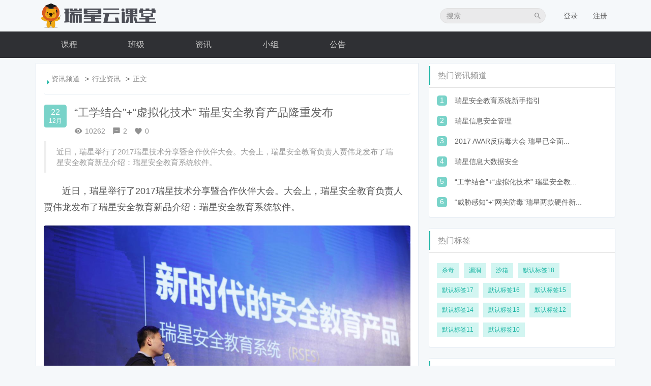

--- FILE ---
content_type: text/html; charset=UTF-8
request_url: http://edu.rising.com.cn/article/20
body_size: 36166
content:
<!DOCTYPE html>
<!--[if lt IE 7]>      <html class="lt-ie9 lt-ie8 lt-ie7"> <![endif]-->
<!--[if IE 7]>         <html class="lt-ie9 lt-ie8"> <![endif]-->
<!--[if IE 8]>         <html class="lt-ie9"> <![endif]-->
<!--[if gt IE 8]><!--> <html> <!--<![endif]-->
    <html lang="zh_CN" >
    <head>
      <meta http-equiv="Content-Type" content="text/html; charset=UTF-8">
      <meta http-equiv="X-UA-Compatible" content="IE=edge,Chrome=1">
      <meta name="renderer" content="webkit">
      <meta name="viewport" content="width=device-width,initial-scale=1.0,minimum-scale=1.0,maximum-scale=1.0,user-scalable=no">
      <title>“工学结合”+“虚拟化技术” 瑞星安全教育产品隆重发布 - 行业资讯 - 瑞星云课堂 - 网络安全在线云课堂</title>
        <meta name="keywords" content="" />
        <meta name="description" content="近日，瑞星举行了2017瑞星技术分享暨合作伙伴大会。大会上，瑞星安全教育负责人贾伟龙发布了瑞星安全教育新品介绍：瑞星安全教育系统软件。近日，瑞星举行了2017瑞星技术分享暨合作伙伴大会。大会上，瑞星安..." />
        <meta content="vtoPJdgTHxO10gDr1g0YWZZFJxVZpIzxfA27EWviIBQ" name="csrf-token" />
        <meta content="0" name="is-login" />
        <meta content="0" name="is-open" />
        
                  <link rel="icon" href="/files/system/2017/12-22/055326661d25335681.ico?1.2.2.1" type="image/x-icon" />
          <link rel="shortcut icon" href="/files/system/2017/12-22/055326661d25335681.ico?1.2.2.1" type="image/x-icon" media="screen"/>
                <link href="/src-assets/css/vm-font-style.css" rel="stylesheet" type="text/css" />
                            		
	<link href="/assets/v2/bootstrap/css/bootstrap.css?1.2.2.1" rel="stylesheet" />

<link rel="stylesheet" media="screen" href="/assets/css/common.css?1.2.2.1" />
<link rel="stylesheet" media="screen" href="/assets/css/font-awesome.min.css?1.2.2.1" />
<link rel="stylesheet" media="screen" href="/assets/v2/css/es-icon.css?1.2.2.1" />

	<link href="/assets/v2/css/main.css?1.2.2.1" rel="stylesheet" />




                  
        <!--[if lt IE 9]>
          <script src="/assets/libs/html5shiv.js?1.2.2.1"></script>
          <script src="/assets/libs/respond.min.js?1.2.2.1"></script>
        <![endif]-->

      
    </head>
    <body class="artcile-detail-page">

              <div class="es-wrap">

                      				            <header class="es-header navbar container">
  <div class="navbar-header">
    <div class="visible-xs  navbar-mobile">
      <a href="javascript:;" class="navbar-more js-navbar-more">
        <i class="es-icon es-icon-menu"></i>
      </a>
      <div class="html-mask"></div>
      <div class="nav-mobile">
        <form class="navbar-form" action="/search" method="get">
          <div class="form-group">
            <input class="form-control" placeholder="搜索" name="q">
            <button class="button es-icon es-icon-search"></button>
          </div>
        </form>

        <ul class="nav navbar-nav">
                                    <li class="nav-hover">
  <a href="/course/explore" >课程 </a>
</li>                      <li class="">
  <a href="/classroom/explore" >班级 </a>
</li>                      <li class="nav-hover">
  <a href="/article" >资讯 </a>
</li>                      <li class="">
  <a href="/group" >小组 </a>
</li>                                  <li class="">
  <a href="/announcements" >公告 </a>
</li>              </ul>
      </div>
    </div>
    <div class="M_header-back js-back">
      <a><i class="es-icon es-icon-chevronleft"></i></a>
    </div>
    <a href="/" class="navbar-brand">
                  <img src="/../config_files_user/files/system/2019/09-16/1523037a459e014262.png">
            </a>
  </div>
  <div class="navbar-user ">
      <ul class="nav user-nav">

                  <li class="user-avatar-li nav-hover visible-xs">
            <a href="javascript:;" class="dropdown-toggle">
              <img class="avatar-xs" src="/assets/img/default/avatar.png?1.2.2.1">
            </a>
            <ul class="dropdown-menu" role="menu">
              <li class="user-nav-li-login"><a href="/login?goto=/article/20">
                <i class="es-icon es-icon-denglu"></i>
                登录</a></li>
              <li class="user-nav-li-register"><a href="/register?goto=/article/20">
                <i class="es-icon es-icon-zhuce"></i>
                注册</a></li>
            </ul>
          </li>
          <li class="hidden-xs"><a href="/login?goto=/article/20">登录</a></li>
          <li class="hidden-xs"><a href="/register?goto=/article/20">注册</a></li>
                      </ul>
      <form class="navbar-form navbar-right hidden-xs hidden-sm" action="/search" method="get">
        <div class="form-group">
          <input class="form-control js-search" name="q" placeholder="搜索">
          <button class="button es-icon es-icon-search"></button>
        </div>
      </form>
    </div>
</header>
<div  class="lcnav">
  <nav class=" container  ">
    <ul class="nav navbar-nav clearfix hidden-xs  " id="nav">
                      <li class="nav-hover">
  <a href="/course/explore" >课程 </a>
</li>                      <li class="">
  <a href="/classroom/explore" >班级 </a>
</li>                      <li class="nav-hover">
  <a href="/article" >资讯 </a>
</li>                      <li class="">
  <a href="/group" >小组 </a>
</li>                                  <li class="">
  <a href="/announcements" >公告 </a>
</li>          </ul>
  </nav>
</div>
 
          
                    
          <div id="content-container" class="container  colmdwidth">
          
  

  <div class="article-detail row" id="detail-content">
    <!-- 主内容 -->
    <div class="col-md-8 article-detail-main">
      <section class="es-section article-content">
        <ol class="breadcrumb">
  <li><a href="/article">资讯频道</a></li>
      <li><a href="/article/category/news">行业资讯</a></li>
    <li class="active">正文</li>
</ol>        
        <div class="article-metas">
  <div class="pull-left">
    <div class="date">
      <div class="day">22</div>
      <div class="month">12月</div>
    </div>
  </div>
  <div class="metas-body">
    <h2 class="title">
      “工学结合”+“虚拟化技术” 瑞星安全教育产品隆重发布
    </h2>
    <div class="sns">
      <span class="views-num">
        <i class="es-icon es-icon-visibility"></i>10262
      </span>
      <span class="comment-num">
        <i class="es-icon es-icon-textsms"></i>2
      </span>
      <span class="love-num">
        <i class="es-icon es-icon-favorite"></i><span class="js-like-num">0</span>
      </span>
    </div>
  </div>
</div>        
        <div class="article-text">
  <blockquote style="padding-top:10px;padding-right:20px;padding-bottom:10px;margin:0px 0px 20px;font-size:15.3px;border-left-color:rgb(238,238,238);color:rgb(153,153,153);font-family:Helvetica, Tahoma, Arial, 'Xin Gothic', 'Hiragino Sans GB', 'Droid Sans Fallback', 'Microsoft YaHei', sans-serif;font-style:normal;">近日，瑞星举行了2017瑞星技术分享暨合作伙伴大会。大会上，瑞星安全教育负责人贾伟龙发布了瑞星安全教育新品介绍：瑞星安全教育系统软件。</blockquote>

<p style="margin:20px 0px;text-indent:36px;color:rgb(85,85,85);font-family:Helvetica, Tahoma, Arial, 'Xin Gothic', 'Hiragino Sans GB', 'Droid Sans Fallback', 'Microsoft YaHei', sans-serif;font-size:18px;line-height:32.4px;">近日，瑞星举行了2017瑞星技术分享暨合作伙伴大会。大会上，瑞星安全教育负责人贾伟龙发布了瑞星安全教育新品介绍：瑞星安全教育系统软件。</p>

<p style="margin:20px 0px;text-indent:36px;color:rgb(85,85,85);font-family:Helvetica, Tahoma, Arial, 'Xin Gothic', 'Hiragino Sans GB', 'Droid Sans Fallback', 'Microsoft YaHei', sans-serif;font-size:18px;line-height:32.4px;"><a href="http://it.rising.com.cn/d/file/it/dongtai/20171220/2597510.jpg" style="color:rgb(51,122,183);background-color:transparent;" target="_blank" rel="noreferrer noopener"><img alt="" border="0" src="http://it.rising.com.cn/d/file/it/dongtai/20171220/2597510.jpg" style="border-width:0px;vertical-align:middle;" /></a></p>

<p style="margin:20px 0px;text-indent:36px;color:rgb(85,85,85);font-family:Helvetica, Tahoma, Arial, 'Xin Gothic', 'Hiragino Sans GB', 'Droid Sans Fallback', 'Microsoft YaHei', sans-serif;font-size:18px;line-height:32.4px;">贾伟龙介绍，当前国家对网络安全和信息化工作高度重视，而目前网安市场供求严重失衡，目前的企业安全人才远远不足以满足人才市场的巨大缺失，瑞星作为具有20年经验的安全厂商，完全具有技术能力培养更多的企业安全人才，因此，瑞星研发了安全教育系统软件。这是一款应用于高校，应用于信息安全教育领域的系统，目的是为用户提供与实际工作密切结合的学习环境，模拟真实的工作场景，提高学员的学习兴趣与学习质量。它具有工学结合的教学体系，该教学理念产生于欧洲，发源于德国，使教育培训更加实用化提升学员的职业技能。</p>

<p style="margin:20px 0px;text-indent:36px;color:rgb(85,85,85);font-family:Helvetica, Tahoma, Arial, 'Xin Gothic', 'Hiragino Sans GB', 'Droid Sans Fallback', 'Microsoft YaHei', sans-serif;font-size:18px;line-height:32.4px;"><a href="http://it.rising.com.cn/d/file/it/dongtai/20171220/3535010.png" style="color:rgb(51,122,183);background-color:transparent;" target="_blank" rel="noreferrer noopener"><img alt="" border="0" src="http://it.rising.com.cn/d/file/it/dongtai/20171220/3535010.png" style="border-width:0px;vertical-align:middle;" /></a></p>

<p style="margin:20px 0px;text-indent:36px;color:rgb(85,85,85);font-family:Helvetica, Tahoma, Arial, 'Xin Gothic', 'Hiragino Sans GB', 'Droid Sans Fallback', 'Microsoft YaHei', sans-serif;font-size:18px;line-height:32.4px;">瑞星安全教育系统软件由三部分组成，分别是工作流引擎、虚拟机模块、学习引擎。其中工作流引擎主要负责课程的创建与编辑，使创建者能够创建符合工学结合模式的课程；虚拟机模块负责承载课程实验所用的虚拟机，用户可以自由创建符合课程的虚拟机；学习引擎负责整个学习流程，引导学生完成学习，体验工学结合的教育模式。它不仅可以应用于高校的大纲教学，也可以辅助企业进行安全培训，提高企业员工的安全意识，增强员工的专业技能，满足企业日益增长的人才需求。</p>

<p style="margin:20px 0px;text-indent:36px;color:rgb(85,85,85);font-family:Helvetica, Tahoma, Arial, 'Xin Gothic', 'Hiragino Sans GB', 'Droid Sans Fallback', 'Microsoft YaHei', sans-serif;font-size:18px;line-height:32.4px;"><a href="http://it.rising.com.cn/d/file/it/dongtai/20171220/3847510.png" style="color:rgb(51,122,183);background-color:transparent;" target="_blank" rel="noreferrer noopener"><img alt="" border="0" src="http://it.rising.com.cn/d/file/it/dongtai/20171220/3847510.png" style="border-width:0px;vertical-align:middle;" /></a></p>

<p style="margin:20px 0px;text-indent:36px;color:rgb(85,85,85);font-family:Helvetica, Tahoma, Arial, 'Xin Gothic', 'Hiragino Sans GB', 'Droid Sans Fallback', 'Microsoft YaHei', sans-serif;font-size:18px;line-height:32.4px;">瑞星安全教育负责人贾伟龙表示，实践是学习的唯一途径，瑞星安全教育系统软件全面贯彻工学结合的教育理念。工学结合的理念是产品的核心，所有功能也都是围绕着工学结合的理念开发的。工学结合理念源于欧洲立足于德国后传入中国，提倡将理论学习与实践经验相结合，从而加深对自己所学专业的认识，我们将这一理念带入培训系统支持职教学生在应用的情境中通过任务驱动，以工作过程为导向，学习相关知识和技能，同时能够运用所学的知识与技能解决问题、完成任务，并在应用中评估学习效果，变革教育模式。瑞星安全教育系统软件秉承着这一理念，提倡在学习过程中也能体验实际的工作状态，从而提高学习效率。</p>

<p style="margin:20px 0px;text-indent:36px;color:rgb(85,85,85);font-family:Helvetica, Tahoma, Arial, 'Xin Gothic', 'Hiragino Sans GB', 'Droid Sans Fallback', 'Microsoft YaHei', sans-serif;font-size:18px;line-height:32.4px;">瑞星安全教育系统软件具有严谨的产品结构、先进的产品理念、全面的学科覆盖和高效的学习引擎，软件提供的信息安全课程几乎覆盖信安的各项领域，不仅可以应用于高校的大纲教学，也可以辅助企业进行安全培训，提高企业员工的安全意识，增强员工的专业技能，满足企业日益增长的人才需求。</p>

</div>
        	
        
        <div class="article-tags">
  </div>
        <div class="article-sns">
  <a href="javascript:;" class="love js-article-like " data-like-url="/article/20/like" data-cancel-like-url="/article/20/canceLike"><i class="es-icon es-icon-favorite"></i><span class="js-like-num">0</span></a>
  <span class="es-share right">
    <a class="dropdown-toggle" href="javascript:;" data-toggle="dropdown">
      <i class="es-icon es-icon-share"></i>
    </a>
                
<div class="dropdown-menu  js-social-share-params" data-title="“工学结合”+“虚拟化技术” 瑞星安全教育产品隆重发布" data-summary="近日，瑞星举行了2017瑞星技术分享暨合作伙伴大会。大会上，瑞星安全教育负责人贾伟龙发布了瑞星安全教..." data-message="我正在看「“工学结合”+“虚拟化技术” 瑞星安全教育产品隆重发布」，关注「瑞星云课堂」，分享知识，成就未来。" data-url="http://edu.rising.com.cn/article/20" data-picture="">
  
  <a href="javascript:;" class="js-social-share" data-cmd="weixin" title="分享到微信" data-share="weixin" data-qrcode-url="/common/qrcode?text=http%3A//edu.rising.com.cn/article/20"><i class="es-icon es-icon-weixin"></i></a>
  <a href="javascript:;" class="js-social-share" data-cmd="tsina" title="分享到新浪微博" data-share="weibo"><i class="es-icon es-icon-weibo"></i></a>
  <a href="javascript:;" class="js-social-share" data-cmd="qq" title="分享到QQ好友" data-share="qq"><i class="es-icon es-icon-qq"></i></a>
  <a href="javascript:;" class="js-social-share" data-cmd="qzone" title="分享到QQ空间" data-share="qzone"><i class="es-icon es-icon-qzone"></i></a>

</div>


  </span>
</div>
                
        	<div class="empty">
    你还没有登录，请先<a href="/login?goto=/article/20">登录</a>或<a href="/register?goto=/article/20">注册</a>！
  </div>

        <ul class="comment-list thread-pripost-list">
              <li id="post-4" data-user-id="258" class="thread-post thread-post-4 media media-comment user-id-258">
  <div class="media-left">
      <a class="user-avatar js-user-card" href="/user/258" data-card-url="/user/258/card/show" data-user-id="258">
                  <img class="avatar-sm" src="/config_files_user/files/user/2020/11-16/123404cea557139072.jpg">

  </a>
  
  </div>

  <div class="media-body">
    <div class="metas title">
            <a href="/user/258" class="nickname">泡泡猪</a>
      <span class="bullet">•</span>
      <span class="text-muted">2019-01-17 </span>
          </div>
    <div class="editor-text">广告广告过过</div>
    	    <div class="comment-sns">
      <div class="thread-post-interaction">
  <a href="javascript:;" class="js-post-up interaction text-muted"
    data-url="/thread/0/post/4/up">
    <span class="glyphicon glyphicon-thumbs-up"></span> (<span class="post-up-num">0</span>)
  </a>
  <a href="javascript:;" class="js-reply interaction text-muted"><span class="glyphicon glyphicon-comment hide"></span>
    回复
          <span class="subposts-num-wrap hide">(<span class="subposts-num">0</span>)</span>
      </a>
</div>    </div>
    <div class="thread-subpost-container subcomments clearfix hide">
      <div class="thread-subpost-content">
        
<ul class="media-list thread-post-list thread-subpost-list">
  </ul>

  <div class="text-center">
      
  </div>

      </div>
      <div class="thread-subpost-morebar clearfix hide">
                <span class="thread-subpost-moretext hide"><span class="text-muted">还有-5条回复，</span><a href="javascript:;" class="js-post-more">点击查看</a></span>
      </div>

                    <div class="empty">
          你还没有登录，请先<a href="/login?goto=/">登录</a>或<a href="/register?goto=/">注册</a>！
        </div>
      
    </div>
  </div>
</li>
              <li id="post-1" data-user-id="26" class="thread-post thread-post-1 media media-comment user-id-26">
  <div class="media-left">
      <a class="user-avatar js-user-card" href="/user/26" data-card-url="/user/26/card/show" data-user-id="26">
                  <img class="avatar-sm" src="/assets/img/default/avatar.png">

  </a>
  
  </div>

  <div class="media-body">
    <div class="metas title">
            <a href="/user/26" class="nickname">ceshi</a>
      <span class="bullet">•</span>
      <span class="text-muted">2018-03-23 </span>
          </div>
    <div class="editor-text">trefgsdgdfgdf</div>
    	    <div class="comment-sns">
      <div class="thread-post-interaction">
  <a href="javascript:;" class="js-post-up interaction text-muted"
    data-url="/thread/0/post/1/up">
    <span class="glyphicon glyphicon-thumbs-up"></span> (<span class="post-up-num">0</span>)
  </a>
  <a href="javascript:;" class="js-reply interaction text-muted"><span class="glyphicon glyphicon-comment hide"></span>
    回复
          <span class="subposts-num-wrap hide">(<span class="subposts-num">0</span>)</span>
      </a>
</div>    </div>
    <div class="thread-subpost-container subcomments clearfix hide">
      <div class="thread-subpost-content">
        
<ul class="media-list thread-post-list thread-subpost-list">
  </ul>

  <div class="text-center">
      
  </div>

      </div>
      <div class="thread-subpost-morebar clearfix hide">
                <span class="thread-subpost-moretext hide"><span class="text-muted">还有-5条回复，</span><a href="javascript:;" class="js-post-more">点击查看</a></span>
      </div>

                    <div class="empty">
          你还没有登录，请先<a href="/login?goto=/">登录</a>或<a href="/register?goto=/">注册</a>！
        </div>
      
    </div>
  </div>
</li>
  </ul>

<nav class="text-center">
    
</nav>        
      </section>
    </div>
    
    <aside class="col-md-4 article-sidebar">
        <!-- 热门资讯 -->
    <div class="panel panel-default hot-article">
  <div class="panel-heading">
    <h3 class="panel-title"><i class="es-icon es-icon-whatshot"></i>热门资讯频道
  </div>
  <div class="panel-body">
                    <div class="media media-number">
            <div class="media-left">
              <span class="num">1</span>
            </div>
            <div class="media-body">
              <a class="link-dark" href="/article/21" title="瑞星安全教育系统新手指引">瑞星安全教育系统新手指引</a>
            </div>
          </div>
                <div class="media media-number">
            <div class="media-left">
              <span class="num">2</span>
            </div>
            <div class="media-body">
              <a class="link-dark" href="/article/23" title="瑞星信息安全管理">瑞星信息安全管理</a>
            </div>
          </div>
                <div class="media media-number">
            <div class="media-left">
              <span class="num">3</span>
            </div>
            <div class="media-body">
              <a class="link-dark" href="/article/19" title="2017 AVAR反病毒大会 瑞星已全面应用人工智能技术">2017 AVAR反病毒大会 瑞星已全面...</a>
            </div>
          </div>
                <div class="media media-number">
            <div class="media-left">
              <span class="num">4</span>
            </div>
            <div class="media-body">
              <a class="link-dark" href="/article/22" title="瑞星信息大数据安全">瑞星信息大数据安全</a>
            </div>
          </div>
                <div class="media media-number">
            <div class="media-left">
              <span class="num">5</span>
            </div>
            <div class="media-body">
              <a class="link-dark" href="/article/20" title="“工学结合”+“虚拟化技术” 瑞星安全教育产品隆重发布">“工学结合”+“虚拟化技术” 瑞星安全教...</a>
            </div>
          </div>
                <div class="media media-number">
            <div class="media-left">
              <span class="num">6</span>
            </div>
            <div class="media-body">
              <a class="link-dark" href="/article/16" title="“威胁感知”+“网关防毒”瑞星两款硬件新品面世">“威胁感知”+“网关防毒”瑞星两款硬件新...</a>
            </div>
          </div>
            </div>
</div>
  <!-- 热门标签 -->

    <div class="panel panel-default hot-tag">
    <div class="panel-heading">
      <h3 class="panel-title"><i class="es-icon es-icon-loyalty"></i>热门标签</h3>
    </div>
    <div class="panel-body">
                        <a class="btn-tag" href="/article/tag/%E6%9D%80%E6%AF%92"> 杀毒</a>
                                <a class="btn-tag" href="/article/tag/%E6%BC%8F%E6%B4%9E"> 漏洞</a>
                                <a class="btn-tag" href="/article/tag/%E6%B2%99%E7%AE%B1"> 沙箱</a>
                                <a class="btn-tag" href="/article/tag/%E9%BB%98%E8%AE%A4%E6%A0%87%E7%AD%BE18"> 默认标签18</a>
                                <a class="btn-tag" href="/article/tag/%E9%BB%98%E8%AE%A4%E6%A0%87%E7%AD%BE17"> 默认标签17</a>
                                <a class="btn-tag" href="/article/tag/%E9%BB%98%E8%AE%A4%E6%A0%87%E7%AD%BE16"> 默认标签16</a>
                                <a class="btn-tag" href="/article/tag/%E9%BB%98%E8%AE%A4%E6%A0%87%E7%AD%BE15"> 默认标签15</a>
                                <a class="btn-tag" href="/article/tag/%E9%BB%98%E8%AE%A4%E6%A0%87%E7%AD%BE14"> 默认标签14</a>
                                <a class="btn-tag" href="/article/tag/%E9%BB%98%E8%AE%A4%E6%A0%87%E7%AD%BE13"> 默认标签13</a>
                                <a class="btn-tag" href="/article/tag/%E9%BB%98%E8%AE%A4%E6%A0%87%E7%AD%BE12"> 默认标签12</a>
                                <a class="btn-tag" href="/article/tag/%E9%BB%98%E8%AE%A4%E6%A0%87%E7%AD%BE11"> 默认标签11</a>
                                <a class="btn-tag" href="/article/tag/%E9%BB%98%E8%AE%A4%E6%A0%87%E7%AD%BE10"> 默认标签10</a>
                  </div>
  </div>

  <!-- 热门评论 -->
  <div class="panel panel-default hot-comments">
    <div class="panel-heading">
      <h3 class="panel-title">
        <i class="es-icon es-icon-textsms"></i>热门评论
      </h3>
    </div>
    <div class="panel-body">

              <div class="media media-hot-comment">
        <div class="media-body">
          <div class="pull-left">
              <a class=" js-user-card" href="/user/375" data-card-url="/user/375/card/show" data-user-id="375">
                  <img class="avatar-sm" src="/assets/img/default/avatar.png">

  </a>
  
          </div>
          <div class="comments-info">
                <a class="link-dark " href="/user/375">heheda123</a>
  
            <span class="mhs">评论于</span>
            <a class="link-dark" href="/article/21">瑞星安全教育系统新手指引</a>
          </div>
          <div class="comments-content">
           
          </div>
        </div>
      </div>
        <div class="media media-hot-comment">
        <div class="media-body">
          <div class="pull-left">
              <a class=" js-user-card" href="/user/375" data-card-url="/user/375/card/show" data-user-id="375">
                  <img class="avatar-sm" src="/assets/img/default/avatar.png">

  </a>
  
          </div>
          <div class="comments-info">
                <a class="link-dark " href="/user/375">heheda123</a>
  
            <span class="mhs">评论于</span>
            <a class="link-dark" href="/article/21">瑞星安全教育系统新手指引</a>
          </div>
          <div class="comments-content">
           aaa
          </div>
        </div>
      </div>
        <div class="media media-hot-comment">
        <div class="media-body">
          <div class="pull-left">
                <a class="" href="javascript:;">
      <img class="avatar-sm"  src="/assets/img/default/avatar.png">
    </a>
  
          </div>
          <div class="comments-info">
                <a class="link-dark " href="javascript:;"><del>用户不存在</del></a>
  
            <span class="mhs">评论于</span>
            <a class="link-dark" href="/article/16">“威胁感知”+“网关防毒”瑞星两款硬件新品面世</a>
          </div>
          <div class="comments-content">
           攒 一个
          </div>
        </div>
      </div>
        <div class="media media-hot-comment">
        <div class="media-body">
          <div class="pull-left">
              <a class=" js-user-card" href="/user/465" data-card-url="/user/465/card/show" data-user-id="465">
                  <img class="avatar-sm" src="/assets/img/default/avatar.png">

  </a>
  
          </div>
          <div class="comments-info">
                <a class="link-dark " href="/user/465">yyc1166</a>
  
            <span class="mhs">评论于</span>
            <a class="link-dark" href="/article/21">瑞星安全教育系统新手指引</a>
          </div>
          <div class="comments-content">
           怎么看不到视频讲解？不是视频培训吗？
          </div>
        </div>
      </div>
        <div class="media media-hot-comment">
        <div class="media-body">
          <div class="pull-left">
              <a class=" js-user-card" href="/user/375" data-card-url="/user/375/card/show" data-user-id="375">
                  <img class="avatar-sm" src="/assets/img/default/avatar.png">

  </a>
  
          </div>
          <div class="comments-info">
                <a class="link-dark " href="/user/375">heheda123</a>
  
            <span class="mhs">评论于</span>
            <a class="link-dark" href="/article/21">瑞星安全教育系统新手指引</a>
          </div>
          <div class="comments-content">
           
          </div>
        </div>
      </div>
        <div class="media media-hot-comment">
        <div class="media-body">
          <div class="pull-left">
              <a class=" js-user-card" href="/user/375" data-card-url="/user/375/card/show" data-user-id="375">
                  <img class="avatar-sm" src="/assets/img/default/avatar.png">

  </a>
  
          </div>
          <div class="comments-info">
                <a class="link-dark " href="/user/375">heheda123</a>
  
            <span class="mhs">评论于</span>
            <a class="link-dark" href="/article/21">瑞星安全教育系统新手指引</a>
          </div>
          <div class="comments-content">
           &lt;xss
          </div>
        </div>
      </div>
        <div class="media media-hot-comment">
        <div class="media-body">
          <div class="pull-left">
              <a class=" js-user-card" href="/user/375" data-card-url="/user/375/card/show" data-user-id="375">
                  <img class="avatar-sm" src="/assets/img/default/avatar.png">

  </a>
  
          </div>
          <div class="comments-info">
                <a class="link-dark " href="/user/375">heheda123</a>
  
            <span class="mhs">评论于</span>
            <a class="link-dark" href="/article/21">瑞星安全教育系统新手指引</a>
          </div>
          <div class="comments-content">
           &lt;xss
          </div>
        </div>
      </div>
        <div class="media media-hot-comment">
        <div class="media-body">
          <div class="pull-left">
              <a class=" js-user-card" href="/user/375" data-card-url="/user/375/card/show" data-user-id="375">
                  <img class="avatar-sm" src="/assets/img/default/avatar.png">

  </a>
  
          </div>
          <div class="comments-info">
                <a class="link-dark " href="/user/375">heheda123</a>
  
            <span class="mhs">评论于</span>
            <a class="link-dark" href="/article/21">瑞星安全教育系统新手指引</a>
          </div>
          <div class="comments-content">
           
          </div>
        </div>
      </div>
        <div class="media media-hot-comment">
        <div class="media-body">
          <div class="pull-left">
              <a class=" js-user-card" href="/user/258" data-card-url="/user/258/card/show" data-user-id="258">
                  <img class="avatar-sm" src="/config_files_user/files/user/2020/11-16/123404cea557139072.jpg">

  </a>
  
          </div>
          <div class="comments-info">
                <a class="link-dark " href="/user/258">泡泡猪</a>
  
            <span class="mhs">评论于</span>
            <a class="link-dark" href="/article/20">“工学结合”+“虚拟化技术” 瑞星安全教育产品隆重发布</a>
          </div>
          <div class="comments-content">
           广告广告过过
          </div>
        </div>
      </div>
        <div class="media media-hot-comment">
        <div class="media-body">
          <div class="pull-left">
                <a class="" href="javascript:;">
      <img class="avatar-sm"  src="/assets/img/default/avatar.png">
    </a>
  
          </div>
          <div class="comments-info">
                <a class="link-dark " href="javascript:;"><del>用户不存在</del></a>
  
            <span class="mhs">评论于</span>
            <a class="link-dark" href="/article/16">“威胁感知”+“网关防毒”瑞星两款硬件新品面世</a>
          </div>
          <div class="comments-content">
           赞一个
          </div>
        </div>
      </div>
  
  </div>
</div>
<!-- 推荐资讯 -->
<div class="panel panel-default recommend-article">
  <div class="panel-heading">
    <h3 class="panel-title">
      <i class="es-icon es-icon-language"></i>推荐资讯频道
    </h3>
  </div>
  <div class="panel-body">
                  <div class="media media-number">
          <div class="media-left">
            <span class="num">1</span>
          </div>
          <div class="media-body">
            <a class="link-dark" href="/article/23" title="瑞星信息安全管理">瑞星信息安全管理</a>
          </div>
        </div>
              <div class="media media-number">
          <div class="media-left">
            <span class="num">2</span>
          </div>
          <div class="media-body">
            <a class="link-dark" href="/article/22" title="瑞星信息大数据安全">瑞星信息大数据安全</a>
          </div>
        </div>
              <div class="media media-number">
          <div class="media-left">
            <span class="num">3</span>
          </div>
          <div class="media-body">
            <a class="link-dark" href="/article/21" title="瑞星安全教育系统新手指引">瑞星安全教育系统新手指引</a>
          </div>
        </div>
              <div class="media media-number">
          <div class="media-left">
            <span class="num">4</span>
          </div>
          <div class="media-body">
            <a class="link-dark" href="/article/19" title="2017 AVAR反病毒大会 瑞星已全面应用人工智能技术">2017 AVAR反病毒大会 瑞星已全面...</a>
          </div>
        </div>
              <div class="media media-number">
          <div class="media-left">
            <span class="num">5</span>
          </div>
          <div class="media-body">
            <a class="link-dark" href="/article/20" title="“工学结合”+“虚拟化技术” 瑞星安全教育产品隆重发布">“工学结合”+“虚拟化技术” 瑞星安全教...</a>
          </div>
        </div>
              <div class="media media-number">
          <div class="media-left">
            <span class="num">6</span>
          </div>
          <div class="media-body">
            <a class="link-dark" href="/article/18" title="瑞星发布下一代网络版杀毒软件 多维度保障终端安全">瑞星发布下一代网络版杀毒软件 多维度保障...</a>
          </div>
        </div>
            </div>
</div>
    </aside>
    
  </div>

        </div>

          
          
<footer class="es-footer">
  <div class="copyright">
    <div class="container">
        Powered by <a href="javascript:void(0)" target="_blank"> Copyright by Rising V1.0.0.31</a>
  ©2014-2026
      
           <div class="mts">
                      </div>
    </div>
  </div>
</footer>    
        
  </div>

  
    
      
     <div  class="modal-dialog"   id="modalcourse">
        <div class="modal-content" >
          <div class="modal-header">
            <button type="button" class="close" data-dismiss="modal" aria-hidden="true">&times;</button>
            <h4 class="modal-title"></h4>
          </div>
          <div class="modal-body"></div>
            <div class="modal-footer"></div>
        </div>
      </div>
      <div id="login-modal" class="modal" data-url="/login/ajax"></div>
      <div id="modal" class="modal"></div>
      <div id="attachment-modal" class="modal"></div>
      
                
                  <script>
  var app = {};
  app.debug = true;
  app.version = '1.2.2.1';
  app.httpHost = 'http://edu.rising.com.cn';
  app.basePath = '';
  app.theme = 'jianmo';
  app.themeGlobalScript = 'theme/global-script';
  app.jsPaths = {"common":"common","theme":"\/themes\/jianmo\/js","customwebbundle":"\/bundles\/customweb\/js","customadminbundle":"\/bundles\/customadmin\/js","topxiawebbundle":"\/bundles\/topxiaweb\/js","topxiaadminbundle":"\/bundles\/topxiaadmin\/js","classroombundle":"\/bundles\/classroom\/js","materiallibbundle":"\/bundles\/materiallib\/js","sensitivewordbundle":"\/bundles\/sensitiveword\/js","permissionbundle":"\/bundles\/permission\/js","orgbundle":"\/bundles\/org\/js"};

  app.crontab = '/common/crontab';
            
  var CKEDITOR_BASEPATH = app.basePath + '/assets/libs/ckeditor/4.6.7/';
  var CLOUD_FILE_SERVER = ""; 

  app.config = {"api":{"weibo":{"key":""},"qq":{"key":""},"douban":{"key":""},"renren":{"key":""}},"cloud":{"video_player":"http:\/\/cdn.staticfile.org\/GrindPlayerCN\/1.0.2\/GrindPlayer.swf","video_player_watermark_plugin":"http:\/\/cdn.staticfile.org\/GrindPlayerCN\/1.0.2\/Watermake-1.0.3.swf","video_player_fingerprint_plugin":"http:\/\/cdn.staticfile.org\/GrindPlayerCN\/1.0.2\/Fingerprint-1.0.1.swf"},"loading_img_path":"\/assets\/img\/default\/loading.gif?1.2.2.1"};

  app.arguments = {};
      
  app.scripts = ["default\/header.js","article\/detail","common\/share-dropdown"];
  
  app.uploadUrl = '/file/upload';
  app.imgCropUrl = '/file/img/crop';
  app.lessonCopyEnabled = '0';
  app.cloudSdkCdn = '';
  app.mainScript = '/bundles/topxiaweb/js/app.js?1.2.2.1';
  app.lang = 'zh_CN';
</script>
<script src="/bundles/bazingajstranslation/js/translator.min.js?1.2.2.1"></script>
<script src="http://edu.rising.com.cn/translations/js"></script>
<script src="/assets/libs/seajs/seajs/2.2.1/sea.js?1.2.2.1"></script>
<script src="/assets/libs/seajs/seajs-style/1.0.2/seajs-style.js?1.2.2.1"></script>
<script src="/assets/libs/seajs/seajs-text/1.1.1/seajs-text.min.js?1.2.2.1"></script>
<script src="/assets/libs/seajs-global-config.js?1.2.2.1"></script>
<script>
  seajs.use(app.mainScript);
</script>              </body>
    </html>

--- FILE ---
content_type: text/css
request_url: http://edu.rising.com.cn/src-assets/css/vm-font-style.css
body_size: 1594
content:
@font-face {
  font-family: 'Vm-icmoon';
  src:  url('../fonts/Vm-icmoon.eot?xxjcvz');
  src:  url('../fonts/Vm-icmoon.eot?xxjcvz#iefix') format('embedded-opentype'),
    url('../fonts/Vm-icmoon.ttf?xxjcvz') format('truetype'),
    url('../fonts/Vm-icmoon.woff?xxjcvz') format('woff'),
    url('../fonts/Vm-icmoon.svg?xxjcvz#Vm-icmoon') format('svg');
  font-weight: normal;
  font-style: normal;
}

[class^="icon-"], [class*=" icon-"] {
  /* use !important to prevent issues with browser extensions that change fonts */
  font-family: 'Vm-icmoon' !important;
  speak: none;
  font-style: normal;
  font-weight: normal;
  font-variant: normal;
  text-transform: none;
  line-height: 1;

  /* Better Font Rendering =========== */
  -webkit-font-smoothing: antialiased;
  -moz-osx-font-smoothing: grayscale;
}

.icon-01:before {
  content: "\e900";
}
.icon-02:before {
  content: "\e901";
}
.icon-03:before {
  content: "\e902";
}
.icon-04:before {
  content: "\e903";
}
.icon-05:before {
  content: "\e904";
}
.icon-06:before {
  content: "\e905";
}
.icon-07:before {
  content: "\e906";
}
.icon-app40:before {
  content: "\e907";
}
.icon-centos40:before {
  content: "\e908";
}
.icon-debian40:before {
  content: "\e909";
}
.icon-default40 .path1:before {
  content: "\e90a";
}
.icon-default40 .path2:before {
  content: "\e90b";
  margin-left: -1em;
}
.icon-default40 .path3:before {
  content: "\e90c";
  margin-left: -1em;
}
.icon-ubuntu40:before {
  content: "\e90d";
}
.icon-windows40:before {
  content: "\e90e";
}


--- FILE ---
content_type: text/css
request_url: http://edu.rising.com.cn/assets/css/common.css?1.2.2.1
body_size: 53113
content:
.placeholder {
  color: #999;
}
.text-sm {
  font-size: 12px;
}

.text-xs {
  font-size: 10px;
}

.text-md {
  font-size: 16px;
}

.text-lg {
  font-size: 18px;
}

.money-text {
  color: #f40;
}

.short-long-text .trigger {
  visibility: hidden;
  _visibility: visible;
}

.short-long-text .short-text:hover .trigger,
.short-long-text .long-text:hover .trigger {
  visibility: visible;
  font-size: 12px;
  color: #999;
}

.short-long-text .short-text {
  cursor: pointer;
}

.short-long-text .long-text {
  cursor: pointer;
  display: none;
}


.social-share-icon-weibo,
.social-share-icon-qq,
.social-share-icon-qzone,
.social-share-icon-weixin
 {
  width: 16px;
  height: 16px;
  display: inline-block;
  *display: inline-block;
  *zoom: 1;
  background: url(../img/common/social-share-icons.png) 0 0 no-repeat;
  vertical-align: middle;
  margin-right: 6px;
}

.social-share-icon-qzone {
  background-position: 0 -00px;
}

.social-share-icon-weibo {
  background-position: 0 -30px;
}

.social-share-icon-weixin {
  background-position: 0 -60px;
}

.social-share-icon-qq {
  background-position: 0 -90px;
}


.social-icon-weibo,
.social-icon-qq,
.social-icon-renren,
.social-icon-douban,
.social-icon-weixin
 {
	width: 24px;
	height: 24px;
	display: inline-block;
	*display: inline-block;
	*zoom: 1;
	background: url(../img/social/social-icons.png) 0 0 no-repeat;
	vertical-align: middle;
}

.social-icon-weibo {
	background-position: 0 -00px;
}

.social-icon-qq {
	background-position: 0 -40px;
}

.social-icon-renren {
	background-position: 0 -80px;
}

.social-icon-douban {
	background-position: 0 -120px;
}

.social-icon-weixin {
  background-position: 0 -160px;
}
.stars-0, .stars-1, .stars-2, .stars-3, .stars-4, .stars-5 {
	display:inline-block;
	*display:inline;
	*zoom:1;
	overflow:hidden;
	width:85px;
	height:16px;
	background:url("../img/common/stars.png") no-repeat;
} 

.stars-5 {
	background-position:0 0px;
}

.stars-4 {
	background-position:0 -16px;
}

.stars-3 {
	background-position:0 -32px;
}

.stars-2 {
	background-position:0 -48px;
}

.stars-1 {
	background-position:0 -64px;
}

.stars-0 {
	background-position:0 -80px;
}

@font-face {font-family: "esicon";
  src: url('font/es-icon.eot'); /* IE9*/
  src: url('font/es-icon.eot?#iefix') format('embedded-opentype'), /* IE6-IE8 */
  url('font/es-icon.woff') format('woff'), /* chrome、firefox */
  url('font/es-icon.ttf') format('truetype'), /* chrome、firefox、opera、Safari, Android, iOS 4.2+*/
  url('font/es-icon.svg#es-icon') format('svg'); /* iOS 4.1- */
}

.esicon {
  font-family:"esicon" !important;
  font-style:normal;
  -webkit-font-smoothing: antialiased;
  -webkit-text-stroke-width: 0.2px;
  -moz-osx-font-smoothing: grayscale;
}

.esicon-safety:before { content: "\e600"; }
.esicon-share:before { content: "\e601"; }
.esicon-setting:before { content: "\e603"; }
.esicon-like:before { content: "\e605"; }
.esicon-exit:before { content: "\e602"; }
.esicon-user:before { content: "\e607"; }



/*! define gallery2/video-js/4.2.1/video-js-debug.css */
/*!
Video.js Default Styles (http://videojs.com)
Version 4.2.1
Create your own skin at http://designer.videojs.com
*/
/* SKIN
================================================================================
The main class name for all skin-specific styles. To make your own skin,
replace all occurances of 'vjs-default-skin' with a new name. Then add your new
skin name to your video tag instead of the default skin.
e.g. <video class="video-js my-skin-name">
*/
.local-video-player {
  /* Custom Icon Font
  --------------------------------------------------------------------------------
  The control icons are from a custom font. Each icon corresponds to a character
  (e.g. "\e001"). Font icons allow for easy scaling and coloring of icons.
  */
  /* Base UI Component Classes
  --------------------------------------------------------------------------------
  */
  /* Slider - used for Volume bar and Seek bar */
  /* Control Bar
  --------------------------------------------------------------------------------
  The default control bar that is a container for most of the controls.
  */
  /* Show the control bar only once the video has started playing */
  /* Hide the control bar when the video is playing and the user is inactive  */
  /* IE8 is flakey with fonts, and you have to change the actual content to force
  fonts to show/hide properly.
    - "\9" IE8 hack didn't work for this
    - Found in XP IE8 from http://modern.ie. Does not show up in "IE8 mode" in IE9
  */
  /* General styles for individual controls. */
  /* FontAwsome button icons */
  /* Replacement for focus outline */
  /* Hide control text visually, but have it available for screenreaders */
  /* Play/Pause
  --------------------------------------------------------------------------------
  */
  /* Volume/Mute
  -------------------------------------------------------------------------------- */
  /* Progress
  --------------------------------------------------------------------------------
  */
  /* On hover, make the progress bar grow to something that's more clickable.
      This simply changes the overall font for the progress bar, and this
      updates both the em-based widths and heights, as wells as the icon font */
  /* Box containing play and load progresses. Also acts as seek scrubber. */
  /* Progress Bars */
  /* Time Display
  --------------------------------------------------------------------------------
  */
  /* Remaining time is in the HTML, but not included in default design */
  /* Fullscreen
  --------------------------------------------------------------------------------
  */
  /* Switch to the exit icon when the player is in fullscreen */
  /* Big Play Button (play button at start)
  --------------------------------------------------------------------------------
  Positioning of the play button in the center or other corners can be done more
  easily in the skin designer. http://designer.videojs.com/
  */
  /* Hide if controls are disabled */
  /* Hide when video starts playing */
  /* Hide on mobile devices. Remove when we stop using native controls
      by default on mobile  */
  /* Loading Spinner
  --------------------------------------------------------------------------------
  */
  /* Menu Buttons (Captions/Subtitles/etc.)
  --------------------------------------------------------------------------------
  */
  /* Button Pop-up Menu */
  /* Subtitles Button */
  /* Captions Button */
  /* Replacement for focus outline */
  /*
  REQUIRED STYLES (be careful overriding)
  ================================================================================
  When loading the player, the video tag is replaced with a DIV,
  that will hold the video tag or object tag for other playback methods.
  The div contains the video playback element (Flash or HTML5) and controls,
  and sets the width and height of the video.

  ** If you want to add some kind of border/padding (e.g. a frame), or special
  positioning, use another containing element. Otherwise you risk messing up
  control positioning and full window mode. **
  */
  /* Playback technology elements expand to the width/height of the containing div
      <video> or <object> */
  /* Fix for Firefox 9 fullscreen (only if it is enabled). Not needed when
     checking fullScreenEnabled. */
  /* Fullscreen Styles */
  /* Poster Styles */
  /* Hide the poster when native controls are used otherwise it covers them */
  /* Text Track Styles */
  /* Overall track holder for both captions and subtitles */
  /* Individual tracks */
  /* Hide disabled or unsupported controls */
}
.local-video-player .vjs-default-skin {
  color: #cccccc;
}
@font-face {
  font-family: 'VideoJS';
  src: url('font/vjs.eot');
  src: url('font/vjs.eot?#iefix') format('embedded-opentype'), url('font/vjs.woff') format('woff'), url('font/vjs.ttf') format('truetype');
  font-weight: normal;
  font-style: normal;
}
.local-video-player .vjs-default-skin .vjs-slider {
  /* Replace browser focus hightlight with handle highlight */
  outline: 0;
  position: relative;
  cursor: pointer;
  padding: 0;
  /* background-color-with-alpha */
  background-color: #333333;
  background-color: rgba(51, 51, 51, 0.9);
}
.local-video-player .vjs-default-skin .vjs-slider:focus {
  /* box-shadow */
  -webkit-box-shadow: 0 0 2em #ffffff;
  -moz-box-shadow: 0 0 2em #ffffff;
  box-shadow: 0 0 2em #ffffff;
}
.local-video-player .vjs-default-skin .vjs-slider-handle {
  position: absolute;
  /* Needed for IE6 */
  left: 0;
  top: 0;
}
.local-video-player .vjs-default-skin .vjs-slider-handle:before {
  content: "\e009";
  font-family: VideoJS;
  font-size: 1em;
  line-height: 1;
  text-align: center;
  text-shadow: 0em 0em 1em #fff;
  position: absolute;
  top: 0;
  left: 0;
  /* Rotate the square icon to make a diamond */
  /* transform */
  -webkit-transform: rotate(-45deg);
  -moz-transform: rotate(-45deg);
  -ms-transform: rotate(-45deg);
  -o-transform: rotate(-45deg);
  transform: rotate(-45deg);
}
.local-video-player .vjs-default-skin .vjs-control-bar {
  /* Start hidden */
  display: none;
  position: absolute;
  /* Place control bar at the bottom of the player box/video.
       If you want more margin below the control bar, add more height. */
  bottom: 0;
  /* Use left/right to stretch to 100% width of player div */
  left: 0;
  right: 0;
  /* Height includes any margin you want above or below control items */
  height: 3.0em;
  /* background-color-with-alpha */
  background-color: #07141e;
  background-color: rgba(7, 20, 30, 0.7);
}
.local-video-player .vjs-default-skin.vjs-has-started .vjs-control-bar {
  display: block;
  /* Visibility needed to make sure things hide in older browsers too. */
  visibility: visible;
  opacity: 1;
  /* transition */
  -webkit-transition: visibility 0.1s, opacity 0.1s;
  -moz-transition: visibility 0.1s, opacity 0.1s;
  -o-transition: visibility 0.1s, opacity 0.1s;
  transition: visibility 0.1s, opacity 0.1s;
}
.local-video-player .vjs-default-skin.vjs-has-started.vjs-user-inactive.vjs-playing .vjs-control-bar {
  display: block;
  visibility: hidden;
  opacity: 0;
  /* transition */
  -webkit-transition: visibility 1s, opacity 1s;
  -moz-transition: visibility 1s, opacity 1s;
  -o-transition: visibility 1s, opacity 1s;
  transition: visibility 1s, opacity 1s;
}
.local-video-player .vjs-default-skin.vjs-controls-disabled .vjs-control-bar {
  display: none;
}
.local-video-player .vjs-default-skin.vjs-using-native-controls .vjs-control-bar {
  display: none;
}
.local-video-player .vjs-default-skin .vjs-control {
  outline: none;
  position: relative;
  float: left;
  text-align: center;
  margin: 0;
  padding: 0;
  height: 3.0em;
  width: 4em;
}
.local-video-player .vjs-default-skin .vjs-control:before {
  font-family: VideoJS;
  font-size: 1.5em;
  line-height: 2;
  position: absolute;
  top: 0;
  left: 0;
  width: 100%;
  height: 100%;
  text-align: center;
  text-shadow: 1px 1px 1px rgba(0, 0, 0, 0.5);
}
.local-video-player .vjs-default-skin .vjs-control:focus:before,
.local-video-player .vjs-default-skin .vjs-control:hover:before {
  text-shadow: 0em 0em 1em #ffffff;
}
.local-video-player .vjs-default-skin .vjs-control:focus {
  /*  outline: 0; */
  /* keyboard-only users cannot see the focus on several of the UI elements when
    this is set to 0 */
}
.local-video-player .vjs-default-skin .vjs-control-text {
  /* hide-visually */
  border: 0;
  clip: rect(0 0 0 0);
  height: 1px;
  margin: -1px;
  overflow: hidden;
  padding: 0;
  position: absolute;
  width: 1px;
}
.local-video-player .vjs-default-skin .vjs-play-control {
  width: 5em;
  cursor: pointer;
}
.local-video-player .vjs-default-skin .vjs-play-control:before {
  content: "\e001";
}
.local-video-player .vjs-default-skin.vjs-playing .vjs-play-control:before {
  content: "\e002";
}
.local-video-player .vjs-default-skin .vjs-mute-control,
.local-video-player .vjs-default-skin .vjs-volume-menu-button {
  cursor: pointer;
  float: right;
}
.local-video-player .vjs-default-skin .vjs-mute-control:before,
.local-video-player .vjs-default-skin .vjs-volume-menu-button:before {
  content: "\e006";
}
.local-video-player .vjs-default-skin .vjs-mute-control.vjs-vol-0:before,
.local-video-player .vjs-default-skin .vjs-volume-menu-button.vjs-vol-0:before {
  content: "\e003";
}
.local-video-player .vjs-default-skin .vjs-mute-control.vjs-vol-1:before,
.local-video-player .vjs-default-skin .vjs-volume-menu-button.vjs-vol-1:before {
  content: "\e004";
}
.local-video-player .vjs-default-skin .vjs-mute-control.vjs-vol-2:before,
.local-video-player .vjs-default-skin .vjs-volume-menu-button.vjs-vol-2:before {
  content: "\e005";
}
.local-video-player .vjs-default-skin .vjs-volume-control {
  width: 5em;
  float: right;
}
.local-video-player .vjs-default-skin .vjs-volume-bar {
  width: 5em;
  height: 0.6em;
  margin: 1.1em auto 0;
}
.local-video-player .vjs-default-skin .vjs-volume-menu-button .vjs-menu-content {
  height: 2.9em;
}
.local-video-player .vjs-default-skin .vjs-volume-level {
  position: absolute;
  top: 0;
  left: 0;
  height: 0.5em;
  background: #66a8cc url([data-uri]) -50% 0 repeat;
}
.local-video-player .vjs-default-skin .vjs-volume-bar .vjs-volume-handle {
  width: 0.5em;
  height: 0.5em;
}
.local-video-player .vjs-default-skin .vjs-volume-handle:before {
  font-size: 0.9em;
  top: -0.2em;
  left: -0.2em;
  width: 1em;
  height: 1em;
}
.local-video-player .vjs-default-skin .vjs-volume-menu-button .vjs-menu .vjs-menu-content {
  width: 6em;
  left: -4em;
}
.local-video-player .vjs-default-skin .vjs-progress-control {
  position: absolute;
  left: 0;
  right: 0;
  width: auto;
  font-size: 0.3em;
  height: 1em;
  /* Set above the rest of the controls. */
  top: -1em;
  /* Shrink the bar slower than it grows. */
  /* transition */
  -webkit-transition: all 0.4s;
  -moz-transition: all 0.4s;
  -o-transition: all 0.4s;
  transition: all 0.4s;
}
.local-video-player .vjs-default-skin:hover .vjs-progress-control {
  font-size: .9em;
  /* Even though we're not changing the top/height, we need to include them in
        the transition so they're handled correctly. */
  /* transition */
  -webkit-transition: all 0.2s;
  -moz-transition: all 0.2s;
  -o-transition: all 0.2s;
  transition: all 0.2s;
}
.local-video-player .vjs-default-skin .vjs-progress-holder {
  height: 100%;
}
.local-video-player .vjs-default-skin .vjs-progress-holder .vjs-play-progress,
.local-video-player .vjs-default-skin .vjs-progress-holder .vjs-load-progress {
  position: absolute;
  display: block;
  height: 100%;
  margin: 0;
  padding: 0;
  /* Needed for IE6 */
  left: 0;
  top: 0;
}
.local-video-player .vjs-default-skin .vjs-play-progress {
  /*
      Using a data URI to create the white diagonal lines with a transparent
        background. Surprisingly works in IE8.
        Created using http://www.patternify.com
      Changing the first color value will change the bar color.
      Also using a paralax effect to make the lines move backwards.
        The -50% left position makes that happen.
    */
  background: #66a8cc url([data-uri]) -50% 0 repeat;
}
.local-video-player .vjs-default-skin .vjs-load-progress {
  background: #646464 /* IE8- Fallback */;
  background: rgba(255, 255, 255, 0.4);
}
.local-video-player .vjs-default-skin .vjs-seek-handle {
  width: 1.5em;
  height: 100%;
}
.local-video-player .vjs-default-skin .vjs-seek-handle:before {
  padding-top: 0.1em /* Minor adjustment */;
}
.local-video-player .vjs-default-skin .vjs-time-controls {
  font-size: 1em;
  /* Align vertically by making the line height the same as the control bar */
  line-height: 3em;
}
.local-video-player .vjs-default-skin .vjs-current-time {
  float: left;
}
.local-video-player .vjs-default-skin .vjs-duration {
  float: left;
}
.local-video-player .vjs-default-skin .vjs-remaining-time {
  display: none;
  float: left;
}
.local-video-player .vjs-time-divider {
  float: left;
  line-height: 3em;
}
.local-video-player .vjs-default-skin .vjs-fullscreen-control {
  width: 3.8em;
  cursor: pointer;
  float: right;
}
.local-video-player .vjs-default-skin .vjs-fullscreen-control:before {
  content: "\e000";
}
.local-video-player .vjs-default-skin.vjs-fullscreen .vjs-fullscreen-control:before {
  content: "\e00b";
}
.local-video-player .vjs-default-skin .vjs-big-play-button {
  left: 0.5em;
  top: 0.5em;
  font-size: 3em;
  display: block;
  z-index: 2;
  position: absolute;
  width: 4em;
  height: 2.6em;
  text-align: center;
  vertical-align: middle;
  cursor: pointer;
  opacity: 1;
  /* Need a slightly gray bg so it can be seen on black backgrounds */
  /* background-color-with-alpha */
  background-color: #07141e;
  background-color: rgba(7, 20, 30, 0.7);
  border: 0.1em solid #3b4249;
  /* border-radius */
  -webkit-border-radius: 0.8em;
  -moz-border-radius: 0.8em;
  border-radius: 0.8em;
  /* box-shadow */
  -webkit-box-shadow: 0px 0px 1em rgba(255, 255, 255, 0.25);
  -moz-box-shadow: 0px 0px 1em rgba(255, 255, 255, 0.25);
  box-shadow: 0px 0px 1em rgba(255, 255, 255, 0.25);
  /* transition */
  -webkit-transition: all 0.4s;
  -moz-transition: all 0.4s;
  -o-transition: all 0.4s;
  transition: all 0.4s;
}
.local-video-player .vjs-default-skin.vjs-controls-disabled .vjs-big-play-button {
  display: none;
}
.local-video-player .vjs-default-skin.vjs-has-started .vjs-big-play-button {
  display: none;
}
.local-video-player .vjs-default-skin.vjs-using-native-controls .vjs-big-play-button {
  display: none;
}
.local-video-player .vjs-default-skin:hover .vjs-big-play-button,
.local-video-player .vjs-default-skin .vjs-big-play-button:focus {
  outline: 0;
  border-color: #fff;
  /* IE8 needs a non-glow hover state */
  background-color: #505050;
  background-color: rgba(50, 50, 50, 0.75);
  /* box-shadow */
  -webkit-box-shadow: 0 0 3em #ffffff;
  -moz-box-shadow: 0 0 3em #ffffff;
  box-shadow: 0 0 3em #ffffff;
  /* transition */
  -webkit-transition: all 0s;
  -moz-transition: all 0s;
  -o-transition: all 0s;
  transition: all 0s;
}
.local-video-player .vjs-default-skin .vjs-big-play-button:before {
  content: "\e001";
  font-family: VideoJS;
  /* In order to center the play icon vertically we need to set the line height
       to the same as the button height */
  line-height: 2.6em;
  text-shadow: 0.05em 0.05em 0.1em #000;
  text-align: center /* Needed for IE8 */;
  position: absolute;
  left: 0;
  width: 100%;
  height: 100%;
}
.local-video-player .vjs-loading-spinner {
  display: none;
  position: absolute;
  top: 50%;
  left: 50%;
  font-size: 5em;
  line-height: 1;
  width: 1em;
  height: 1em;
  margin-left: -0.5em;
  margin-top: -0.5em;
  opacity: 0.75;
  /* animation */
  -webkit-animation: spin 1.5s infinite linear;
  -moz-animation: spin 1.5s infinite linear;
  -o-animation: spin 1.5s infinite linear;
  animation: spin 1.5s infinite linear;
}
.local-video-player .vjs-default-skin .vjs-loading-spinner:before {
  content: "\e00a";
  font-family: VideoJS;
  position: absolute;
  top: 0;
  left: 0;
  width: 1em;
  height: 1em;
  text-align: center;
  text-shadow: 0em 0em 0.1em #000;
}
@-moz-keyframes spin {
  0% {
    -moz-transform: rotate(0deg);
  }
  100% {
    -moz-transform: rotate(359deg);
  }
}
@-webkit-keyframes spin {
  0% {
    -webkit-transform: rotate(0deg);
  }
  100% {
    -webkit-transform: rotate(359deg);
  }
}
@-o-keyframes spin {
  0% {
    -o-transform: rotate(0deg);
  }
  100% {
    -o-transform: rotate(359deg);
  }
}
@keyframes spin {
  0% {
    transform: rotate(0deg);
  }
  100% {
    transform: rotate(359deg);
  }
}
.local-video-player .vjs-default-skin .vjs-menu-button {
  float: right;
  cursor: pointer;
}
.local-video-player .vjs-default-skin .vjs-menu {
  display: none;
  position: absolute;
  bottom: 0;
  left: 0em;
  /* (Width of vjs-menu - width of button) / 2 */
  width: 0em;
  height: 0em;
  margin-bottom: 3em;
  border-left: 2em solid transparent;
  border-right: 2em solid transparent;
  border-top: 1.55em solid #000000;
  /* Same width top as ul bottom */
  border-top-color: rgba(7, 40, 50, 0.5);
  /* Same as ul background */
}
.local-video-player .vjs-default-skin .vjs-menu-button .vjs-menu .vjs-menu-content {
  display: block;
  padding: 0;
  margin: 0;
  position: absolute;
  width: 10em;
  bottom: 1.5em;
  /* Same bottom as vjs-menu border-top */
  max-height: 15em;
  overflow: auto;
  left: -5em;
  /* Width of menu - width of button / 2 */
  /* background-color-with-alpha */
  background-color: #07141e;
  background-color: rgba(7, 20, 30, 0.7);
  /* box-shadow */
  -webkit-box-shadow: -0.2em -0.2em 0.3em rgba(255, 255, 255, 0.2);
  -moz-box-shadow: -0.2em -0.2em 0.3em rgba(255, 255, 255, 0.2);
  box-shadow: -0.2em -0.2em 0.3em rgba(255, 255, 255, 0.2);
}
.local-video-player .vjs-default-skin .vjs-menu-button:hover .vjs-menu {
  display: block;
}
.local-video-player .vjs-default-skin .vjs-menu-button ul li {
  list-style: none;
  margin: 0;
  padding: 0.3em 0 0.3em 0;
  line-height: 1.4em;
  font-size: 1.2em;
  text-align: center;
  text-transform: lowercase;
}
.local-video-player .vjs-default-skin .vjs-menu-button ul li.vjs-selected {
  background-color: #000;
}
.local-video-player .vjs-default-skin .vjs-menu-button ul li:focus,
.local-video-player .vjs-default-skin .vjs-menu-button ul li:hover,
.local-video-player .vjs-default-skin .vjs-menu-button ul li.vjs-selected:focus,
.local-video-player .vjs-default-skin .vjs-menu-button ul li.vjs-selected:hover {
  outline: 0;
  color: #111;
  /* background-color-with-alpha */
  background-color: #ffffff;
  background-color: rgba(255, 255, 255, 0.75);
  /* box-shadow */
  -webkit-box-shadow: 0 0 1em #ffffff;
  -moz-box-shadow: 0 0 1em #ffffff;
  box-shadow: 0 0 1em #ffffff;
}
.local-video-player .vjs-default-skin .vjs-menu-button ul li.vjs-menu-title {
  text-align: center;
  text-transform: uppercase;
  font-size: 1em;
  line-height: 2em;
  padding: 0;
  margin: 0 0 0.3em 0;
  font-weight: bold;
  cursor: default;
}
.local-video-player .vjs-default-skin .vjs-subtitles-button:before {
  content: "\e00c";
}
.local-video-player .vjs-default-skin .vjs-captions-button:before {
  content: "\e008";
}
.local-video-player .vjs-default-skin .vjs-captions-button:focus .vjs-control-content:before,
.local-video-player .vjs-default-skin .vjs-captions-button:hover .vjs-control-content:before {
  /* box-shadow */
  -webkit-box-shadow: 0 0 1em #ffffff;
  -moz-box-shadow: 0 0 1em #ffffff;
  box-shadow: 0 0 1em #ffffff;
}
.local-video-player .video-js {
  background-color: #000;
  position: relative;
  padding: 0;
  /* Start with 10px for base font size so other dimensions can be em based and
       easily calculable. */
  font-size: 10px;
  /* Allow poster to be vertially aligned. */
  vertical-align: middle;
  /*  display: table-cell; */
  /*This works in Safari but not Firefox.*/
  /* Provide some basic defaults for fonts */
  font-weight: normal;
  font-style: normal;
  /* Avoiding helvetica: issue #376 */
  font-family: Arial, sans-serif;
  /* Turn off user selection (text highlighting) by default.
       The majority of player components will not be text blocks.
       Text areas will need to turn user selection back on. */
  /* user-select */
  -webkit-user-select: none;
  -moz-user-select: none;
  -ms-user-select: none;
  user-select: none;
}
.local-video-player .video-js .vjs-tech {
  position: absolute;
  top: 0;
  left: 0;
  width: 100%;
  height: 100%;
}
.local-video-player .video-js:-moz-full-screen {
  position: absolute;
}
.local-video-player body.vjs-full-window {
  padding: 0;
  margin: 0;
  height: 100%;
  /* Fix for IE6 full-window. http://www.cssplay.co.uk/layouts/fixed.html */
  overflow-y: auto;
}
.local-video-player .video-js.vjs-fullscreen {
  position: fixed;
  overflow: hidden;
  z-index: 1000;
  left: 0;
  top: 0;
  bottom: 0;
  right: 0;
  width: 100% !important;
  height: 100% !important;
  /* IE6 full-window (underscore hack) */
  _position: absolute;
}
.local-video-player .video-js:-webkit-full-screen {
  width: 100% !important;
  height: 100% !important;
}
.local-video-player .video-js.vjs-fullscreen.vjs-user-inactive {
  cursor: none;
}
.local-video-player .vjs-poster {
  background-repeat: no-repeat;
  background-position: 50% 50%;
  background-size: contain;
  cursor: pointer;
  height: 100%;
  margin: 0;
  padding: 0;
  position: relative;
  width: 100%;
}
.local-video-player .vjs-poster img {
  display: block;
  margin: 0 auto;
  max-height: 100%;
  padding: 0;
  width: 100%;
}
.local-video-player .video-js.vjs-using-native-controls .vjs-poster {
  display: none;
}
.local-video-player .video-js .vjs-text-track-display {
  text-align: center;
  position: absolute;
  bottom: 4em;
  /* Leave padding on left and right */
  left: 1em;
  right: 1em;
}
.local-video-player .video-js .vjs-text-track {
  display: none;
  font-size: 1.4em;
  text-align: center;
  margin-bottom: 0.1em;
  /* Transparent black background, or fallback to all black (oldIE) */
  /* background-color-with-alpha */
  background-color: #000000;
  background-color: rgba(0, 0, 0, 0.5);
}
.local-video-player .video-js .vjs-subtitles {
  color: #ffffff /* Subtitles are white */;
}
.local-video-player .video-js .vjs-captions {
  color: #ffcc66 /* Captions are yellow */;
}
.local-video-player .vjs-tt-cue {
  display: block;
}
.local-video-player .vjs-default-skin .vjs-hidden {
  display: none;
}
.local-video-player .vjs-lock-showing {
  display: block !important;
  opacity: 1;
  visibility: visible;
}
.lt-ie9 .local-video-player .vjs-default-skin.vjs-user-inactive.vjs-playing .vjs-control-bar :before {
  content: "";
}
/* -----------------------------------------------------------------------------
The original source of this file lives at
https://github.com/videojs/video.js/blob/master/src/css/video-js.less */




/*! define gallery2/mediaelement/2.14.2/mediaelementplayer-debug.css */
.mejs-container {
  position: relative;
  background: #000;
  font-family: Helvetica, Arial;
  text-align: left;
  vertical-align: top;
  text-indent: 0;
}

.me-plugin {
  position: absolute;
}

.mejs-embed, .mejs-embed body {
  width: 100%;
  height: 100%;
  margin: 0;
  padding: 0;
  background: #000;
  overflow: hidden;
}

.mejs-fullscreen {
  /* set it to not show scroll bars so 100% will work */
  overflow: hidden !important;
}

.mejs-container-fullscreen {
  position: fixed;
  left: 0;
  top: 0;
  right: 0;
  bottom: 0;
  overflow: hidden;
  z-index: 1000;
}
.mejs-container-fullscreen .mejs-mediaelement,
.mejs-container-fullscreen video {
  width: 100%;
  height: 100%;
}

.mejs-clear {
  clear: both;
}

/* Start: LAYERS */
.mejs-background {
  position: absolute;
  top: 0;
  left: 0;
}

.mejs-mediaelement {
  position: absolute;
  top: 0;
  left: 0;
  width: 100%;
  height: 100%;
}

.mejs-poster {
  position: absolute;
  top: 0;
  left: 0;
  background-size: contain ;
  background-position: 50% 50% ;
  background-repeat: no-repeat ;
}
:root .mejs-poster img {
  display: none ;
}

.mejs-poster img {
  border: 0;
  padding: 0;
  border: 0;
}

.mejs-overlay {
  position: absolute;
  top: 0;
  left: 0;
}

.mejs-overlay-play {
  cursor: pointer;
}

.mejs-overlay-button {
  position: absolute;
  top: 50%;
  left: 50%;
  width: 100px;
  height: 100px;
  margin: -50px 0 0 -50px;
  background: url(mediaelement/bigplay.svg) no-repeat;
}

.no-svg .mejs-overlay-button { 
  background-image: url(mediaelement/bigplay.png);
}

.mejs-overlay:hover .mejs-overlay-button {
  background-position: 0 -100px ;
}

.mejs-overlay-loading {
  position: absolute;
  top: 50%;
  left: 50%;
  width: 80px;
  height: 80px;
  margin: -40px 0 0 -40px;
  background: #333;
  background: url(mediaelement/background.png);
  background: rgba(0, 0, 0, 0.9);
  background: -webkit-gradient(linear, 0% 0%, 0% 100%, from(rgba(50,50,50,0.9)), to(rgba(0,0,0,0.9)));
  background: -webkit-linear-gradient(top, rgba(50,50,50,0.9), rgba(0,0,0,0.9));
  background: -moz-linear-gradient(top, rgba(50,50,50,0.9), rgba(0,0,0,0.9));
  background: -o-linear-gradient(top, rgba(50,50,50,0.9), rgba(0,0,0,0.9));
  background: -ms-linear-gradient(top, rgba(50,50,50,0.9), rgba(0,0,0,0.9));
  background: linear-gradient(rgba(50,50,50,0.9), rgba(0,0,0,0.9));
}

.mejs-overlay-loading span {
  display: block;
  width: 80px;
  height: 80px;
  background: transparent url(mediaelement/loading.gif) 50% 50% no-repeat;
}

/* End: LAYERS */

/* Start: CONTROL BAR */
.mejs-container .mejs-controls {
  position: absolute;
  list-style-type: none;
  margin: 0;
  padding: 0;
  bottom: 0;
  left: 0;
  background: url(mediaelement/background.png);
  background: rgba(0, 0, 0, 0.7);
  background: -webkit-gradient(linear, 0% 0%, 0% 100%, from(rgba(50,50,50,0.7)), to(rgba(0,0,0,0.7)));
  background: -webkit-linear-gradient(top, rgba(50,50,50,0.7), rgba(0,0,0,0.7)); 
  background: -moz-linear-gradient(top, rgba(50,50,50,0.7), rgba(0,0,0,0.7));
  background: -o-linear-gradient(top, rgba(50,50,50,0.7), rgba(0,0,0,0.7)); 
  background: -ms-linear-gradient(top, rgba(50,50,50,0.7), rgba(0,0,0,0.7));  
  background: linear-gradient(rgba(50,50,50,0.7), rgba(0,0,0,0.7));   
  height: 30px;
  width: 100%;
}
.mejs-container .mejs-controls  div {
  list-style-type: none;
  background-image: none;
  display: block;
  float: left;
  margin: 0;
  padding: 0;
  width: 26px;
  height: 26px;
  font-size: 11px;
  line-height: 11px;
  font-family: Helvetica, Arial;
  border: 0;
}

.mejs-controls .mejs-button button {
  cursor: pointer;
  display: block;
  font-size: 0;
  line-height: 0;
  text-decoration: none;
  margin: 7px 5px;
  padding: 0;
  position: absolute;
  height: 16px;
  width: 16px;
  border: 0;
  background: transparent url(mediaelement/controls.svg) no-repeat;
}

.no-svg .mejs-controls .mejs-button button { 
  background-image: url(mediaelement/controls.png);
}

/* :focus for accessibility */
.mejs-controls .mejs-button button:focus {
  outline: dotted 1px #999;
}

/* End: CONTROL BAR */

/* Start: Time (Current / Duration) */
.mejs-container .mejs-controls .mejs-time {
  color: #fff;
  display: block;
  height: 17px;
  width: auto;
  padding: 8px 3px 0 3px ;
  overflow: hidden;
  text-align: center;
  -moz-box-sizing: content-box;
  -webkit-box-sizing: content-box;
  box-sizing: content-box;
}

.mejs-container .mejs-controls .mejs-time span {
  color: #fff;
  font-size: 11px;
  line-height: 12px;
  display: block;
  float: left;
  margin: 1px 2px 0 0;
  width: auto;
}
/* End: Time (Current / Duration) */

/* Start: Play/Pause/Stop */
.mejs-controls .mejs-play button {
  background-position: 0 0;
}

.mejs-controls .mejs-pause button {
  background-position: 0 -16px;
}

.mejs-controls .mejs-stop button {
  background-position: -112px 0;
}
/* Start: Play/Pause/Stop */

/* Start: Progress Bar */
.mejs-controls div.mejs-time-rail {
  direction: ltr;
  width: 200px;
  padding-top: 5px;
}

.mejs-controls .mejs-time-rail span {
  display: block;
  position: absolute;
  width: 180px;
  height: 10px;
  -webkit-border-radius: 2px;
  -moz-border-radius: 2px;
  border-radius: 2px;
  cursor: pointer;
}

.mejs-controls .mejs-time-rail .mejs-time-total {
  margin: 5px;
  background: #333;
  background: rgba(50,50,50,0.8);
  background: -webkit-gradient(linear, 0% 0%, 0% 100%, from(rgba(30,30,30,0.8)), to(rgba(60,60,60,0.8)));
  background: -webkit-linear-gradient(top, rgba(30,30,30,0.8), rgba(60,60,60,0.8)); 
  background: -moz-linear-gradient(top, rgba(30,30,30,0.8), rgba(60,60,60,0.8));
  background: -o-linear-gradient(top, rgba(30,30,30,0.8), rgba(60,60,60,0.8));
  background: -ms-linear-gradient(top, rgba(30,30,30,0.8), rgba(60,60,60,0.8));
  background: linear-gradient(rgba(30,30,30,0.8), rgba(60,60,60,0.8));
}

.mejs-controls .mejs-time-rail .mejs-time-buffering {
  width: 100%;
  background-image: -o-linear-gradient(-45deg, rgba(255, 255, 255, 0.15) 25%, transparent 25%, transparent 50%, rgba(255, 255, 255, 0.15) 50%, rgba(255, 255, 255, 0.15) 75%, transparent 75%, transparent);
  background-image: -webkit-gradient(linear, 0 100%, 100% 0, color-stop(0.25, rgba(255, 255, 255, 0.15)), color-stop(0.25, transparent), color-stop(0.5, transparent), color-stop(0.5, rgba(255, 255, 255, 0.15)), color-stop(0.75, rgba(255, 255, 255, 0.15)), color-stop(0.75, transparent), to(transparent));
  background-image: -webkit-linear-gradient(-45deg, rgba(255, 255, 255, 0.15) 25%, transparent 25%, transparent 50%, rgba(255, 255, 255, 0.15) 50%, rgba(255, 255, 255, 0.15) 75%, transparent 75%, transparent);
  background-image: -moz-linear-gradient(-45deg, rgba(255, 255, 255, 0.15) 25%, transparent 25%, transparent 50%, rgba(255, 255, 255, 0.15) 50%, rgba(255, 255, 255, 0.15) 75%, transparent 75%, transparent);
  background-image: -ms-linear-gradient(-45deg, rgba(255, 255, 255, 0.15) 25%, transparent 25%, transparent 50%, rgba(255, 255, 255, 0.15) 50%, rgba(255, 255, 255, 0.15) 75%, transparent 75%, transparent);
  background-image: linear-gradient(-45deg, rgba(255, 255, 255, 0.15) 25%, transparent 25%, transparent 50%, rgba(255, 255, 255, 0.15) 50%, rgba(255, 255, 255, 0.15) 75%, transparent 75%, transparent);
  -webkit-background-size: 15px 15px;
  -moz-background-size: 15px 15px;
  -o-background-size: 15px 15px;
  background-size: 15px 15px;
  -webkit-animation: buffering-stripes 2s linear infinite;
  -moz-animation: buffering-stripes 2s linear infinite;
  -ms-animation: buffering-stripes 2s linear infinite;
  -o-animation: buffering-stripes 2s linear infinite;
  animation: buffering-stripes 2s linear infinite;
}

@-webkit-keyframes buffering-stripes { from {background-position: 0 0;} to {background-position: 30px 0;} }
@-moz-keyframes buffering-stripes { from {background-position: 0 0;} to {background-position: 30px 0;} }
@-ms-keyframes buffering-stripes { from {background-position: 0 0;} to {background-position: 30px 0;} }
@-o-keyframes buffering-stripes { from {background-position: 0 0;} to {background-position: 30px 0;} }
@keyframes buffering-stripes { from {background-position: 0 0;} to {background-position: 30px 0;} }

.mejs-controls .mejs-time-rail .mejs-time-loaded {
  background: #3caac8;
  background: rgba(60,170,200,0.8);
  background: -webkit-gradient(linear, 0% 0%, 0% 100%, from(rgba(44,124,145,0.8)), to(rgba(78,183,212,0.8))); 
  background: -webkit-linear-gradient(top, rgba(44,124,145,0.8), rgba(78,183,212,0.8));
  background: -moz-linear-gradient(top, rgba(44,124,145,0.8), rgba(78,183,212,0.8));
  background: -o-linear-gradient(top, rgba(44,124,145,0.8), rgba(78,183,212,0.8));
  background: -ms-linear-gradient(top, rgba(44,124,145,0.8), rgba(78,183,212,0.8));
  background: linear-gradient(rgba(44,124,145,0.8), rgba(78,183,212,0.8));
  width: 0;
}

.mejs-controls .mejs-time-rail .mejs-time-current {
  background: #fff;
  background: rgba(255,255,255,0.8);
  background: -webkit-gradient(linear, 0% 0%, 0% 100%, from(rgba(255,255,255,0.9)), to(rgba(200,200,200,0.8)));
  background: -webkit-linear-gradient(top, rgba(255,255,255,0.9), rgba(200,200,200,0.8));
  background: -moz-linear-gradient(top, rgba(255,255,255,0.9), rgba(200,200,200,0.8)); 
  background: -o-linear-gradient(top, rgba(255,255,255,0.9), rgba(200,200,200,0.8));
  background: -ms-linear-gradient(top, rgba(255,255,255,0.9), rgba(200,200,200,0.8));
  background: linear-gradient(rgba(255,255,255,0.9), rgba(200,200,200,0.8));
  width: 0;
}

.mejs-controls .mejs-time-rail .mejs-time-handle {
  display: none;
  position: absolute;
  margin: 0;
  width: 10px;
  background: #fff;
  -webkit-border-radius: 5px;
  -moz-border-radius: 5px;
  border-radius: 5px;
  cursor: pointer;
  border: solid 2px #333;
  top: -2px;
  text-align: center;
}

.mejs-controls .mejs-time-rail .mejs-time-float {
  position: absolute;
  display: none;
  background: #eee;
  width: 54px;
  height: 17px;
  border: solid 1px #333;
  top: -26px;
  margin-left: -18px;
  text-align: center;
  color: #111;
}

.mejs-controls .mejs-time-rail .mejs-time-float-current {
  margin: 2px;
  width: 50px;
  display: block;
  text-align: center;
  left: 0;
}

.mejs-controls .mejs-time-rail .mejs-time-float-corner {
  position: absolute;
  display: block;
  width: 0;
  height: 0;
  line-height: 0;
  border: solid 5px #eee;
  border-color: #eee transparent transparent transparent;
  -webkit-border-radius: 0;
  -moz-border-radius: 0;
  border-radius: 0;
  top: 15px;
  left: 22px;
}

.mejs-long-video .mejs-controls .mejs-time-rail .mejs-time-float {
  width: 48px;
}

.mejs-long-video .mejs-controls .mejs-time-rail .mejs-time-float-current {
  width: 44px;
}

.mejs-long-video .mejs-controls .mejs-time-rail .mejs-time-float-corner {
  left: 18px;
}

/*
.mejs-controls .mejs-time-rail:hover .mejs-time-handle {
  visibility:visible;
}
*/
/* End: Progress Bar */

/* Start: Fullscreen */
.mejs-controls .mejs-fullscreen-button button {
  background-position: -32px 0;
}

.mejs-controls .mejs-unfullscreen button {
  background-position: -32px -16px;
}
/* End: Fullscreen */

/* Start: Mute/Volume */
.mejs-controls .mejs-volume-button {
}

.mejs-controls .mejs-mute button {
  background-position: -16px -16px;
}

.mejs-controls .mejs-unmute button {
  background-position: -16px 0;
}

.mejs-controls .mejs-volume-button {
  position: relative;
}

.mejs-controls .mejs-volume-button .mejs-volume-slider {
  display: none;
  height: 115px;
  width: 25px;
  background: url(mediaelement/background.png);
  background: rgba(50, 50, 50, 0.7);
  -webkit-border-radius: 0;
  -moz-border-radius: 0;
  border-radius: 0;
  top: -115px;
  left: 0;
  z-index: 1;
  position: absolute;
  margin: 0;
}

.mejs-controls .mejs-volume-button:hover {
  -webkit-border-radius: 0 0 4px 4px;
  -moz-border-radius: 0 0 4px 4px;
  border-radius: 0 0 4px 4px;
}

/*
.mejs-controls .mejs-volume-button:hover .mejs-volume-slider {
  display: block;
}
*/

.mejs-controls .mejs-volume-button .mejs-volume-slider .mejs-volume-total {
  position: absolute;
  left: 11px;
  top: 8px;
  width: 2px;
  height: 100px;
  background: #ddd;
  background: rgba(255, 255, 255, 0.5);
  margin: 0;
}

.mejs-controls .mejs-volume-button .mejs-volume-slider .mejs-volume-current {
  position: absolute;
  left: 11px;
  top: 8px;
  width: 2px;
  height: 100px;
  background: #ddd;
  background: rgba(255, 255, 255, 0.9);
  margin: 0;
}

.mejs-controls .mejs-volume-button .mejs-volume-slider .mejs-volume-handle {
  position: absolute;
  left: 4px;
  top: -3px;
  width: 16px;
  height: 6px;
  background: #ddd;
  background: rgba(255, 255, 255, 0.9);
  cursor: N-resize;
  -webkit-border-radius: 1px;
  -moz-border-radius: 1px;
  border-radius: 1px;
  margin: 0;
}

/* horizontal version */
.mejs-controls div.mejs-horizontal-volume-slider {
  height: 26px;
  width: 60px;
  position: relative;
}

.mejs-controls .mejs-horizontal-volume-slider .mejs-horizontal-volume-total {
  position: absolute;
  left: 0;
  top: 11px;
  width: 50px;
  height: 8px;
  margin: 0;
  padding: 0;
  font-size: 1px;
  -webkit-border-radius: 2px;
  -moz-border-radius: 2px;
  border-radius: 2px; 
  background: #333;
  background: rgba(50,50,50,0.8);
  background: -webkit-gradient(linear, 0% 0%, 0% 100%, from(rgba(30,30,30,0.8)), to(rgba(60,60,60,0.8)));
  background: -webkit-linear-gradient(top, rgba(30,30,30,0.8), rgba(60,60,60,0.8)); 
  background: -moz-linear-gradient(top, rgba(30,30,30,0.8), rgba(60,60,60,0.8));
  background: -o-linear-gradient(top, rgba(30,30,30,0.8), rgba(60,60,60,0.8));
  background: -ms-linear-gradient(top, rgba(30,30,30,0.8), rgba(60,60,60,0.8));
  background: linear-gradient(rgba(30,30,30,0.8), rgba(60,60,60,0.8));
}

.mejs-controls .mejs-horizontal-volume-slider .mejs-horizontal-volume-current {
  position: absolute;
  left: 0;
  top: 11px;
  width: 50px;
  height: 8px;
  margin: 0;
  padding: 0;
  font-size: 1px;
  -webkit-border-radius: 2px;
  -moz-border-radius: 2px;
  border-radius: 2px;
  background: #fff;
  background: rgba(255,255,255,0.8);
  background: -webkit-gradient(linear, 0% 0%, 0% 100%, from(rgba(255,255,255,0.9)), to(rgba(200,200,200,0.8)));
  background: -webkit-linear-gradient(top, rgba(255,255,255,0.9), rgba(200,200,200,0.8));
  background: -moz-linear-gradient(top, rgba(255,255,255,0.9), rgba(200,200,200,0.8)); 
  background: -o-linear-gradient(top, rgba(255,255,255,0.9), rgba(200,200,200,0.8));
  background: -ms-linear-gradient(top, rgba(255,255,255,0.9), rgba(200,200,200,0.8));
  background: linear-gradient(rgba(255,255,255,0.9), rgba(200,200,200,0.8));
}

.mejs-controls .mejs-horizontal-volume-slider .mejs-horizontal-volume-handle {
  display: none;
}

/* End: Mute/Volume */

/* Start: Track (Captions and Chapters) */
.mejs-controls .mejs-captions-button {
  position: relative;
}

.mejs-controls .mejs-captions-button button {
  background-position: -48px 0;
}
.mejs-controls .mejs-captions-button .mejs-captions-selector {
  visibility: hidden;
  position: absolute;
  bottom: 26px;
  right: -10px;
  width: 130px;
  height: 100px;
  background: url(mediaelement/background.png);
  background: rgba(50,50,50,0.7);
  border: solid 1px transparent;
  padding: 10px;
  overflow: hidden;
  -webkit-border-radius: 0;
  -moz-border-radius: 0;
  border-radius: 0;
}

/*
.mejs-controls .mejs-captions-button:hover  .mejs-captions-selector {
  visibility: visible;
}
*/

.mejs-controls .mejs-captions-button .mejs-captions-selector ul {
  margin: 0;
  padding: 0;
  display: block;
  list-style-type: none !important;
  overflow: hidden;
}

.mejs-controls .mejs-captions-button .mejs-captions-selector ul li {
  margin: 0 0 6px 0;
  padding: 0;
  list-style-type: none !important;
  display: block;
  color: #fff;
  overflow: hidden;
}

.mejs-controls .mejs-captions-button .mejs-captions-selector ul li input {
  clear: both;
  float: left;
  margin: 3px 3px 0 5px;
}

.mejs-controls .mejs-captions-button .mejs-captions-selector ul li label {
  width: 100px;
  float: left;
  padding: 4px 0 0 0;
  line-height: 15px;
  font-family: helvetica, arial;
  font-size: 10px;
}

.mejs-controls .mejs-captions-button .mejs-captions-translations {
  font-size: 10px;
  margin: 0 0 5px 0;
}

.mejs-chapters {
  position: absolute;
  top: 0;
  left: 0;
  -xborder-right: solid 1px #fff;
  width: 10000px;
  z-index: 1;
}

.mejs-chapters .mejs-chapter {
  position: absolute;
  float: left;
  background: #222;
  background: rgba(0, 0, 0, 0.7);
  background: -webkit-gradient(linear, 0% 0%, 0% 100%, from(rgba(50,50,50,0.7)), to(rgba(0,0,0,0.7)));
  background: -webkit-linear-gradient(top, rgba(50,50,50,0.7), rgba(0,0,0,0.7));
  background: -moz-linear-gradient(top, rgba(50,50,50,0.7), rgba(0,0,0,0.7));
  background: -o-linear-gradient(top, rgba(50,50,50,0.7), rgba(0,0,0,0.7));
  background: -ms-linear-gradient(top, rgba(50,50,50,0.7), rgba(0,0,0,0.7));
  background: linear-gradient(rgba(50,50,50,0.7), rgba(0,0,0,0.7)); 
  filter: progid:DXImageTransform.Microsoft.Gradient(GradientType=0, startColorstr=#323232,endColorstr=#000000);    
  overflow: hidden;
  border: 0;
}

.mejs-chapters .mejs-chapter .mejs-chapter-block {
  font-size: 11px;
  color: #fff;
  padding: 5px;
  display: block;
  border-right: solid 1px #333;
  border-bottom: solid 1px #333;
  cursor: pointer;
}

.mejs-chapters .mejs-chapter .mejs-chapter-block-last {
  border-right: none;
}

.mejs-chapters .mejs-chapter .mejs-chapter-block:hover {
  background: #666;
  background: rgba(102,102,102, 0.7);
  background: -webkit-gradient(linear, 0% 0%, 0% 100%, from(rgba(102,102,102,0.7)), to(rgba(50,50,50,0.6)));
  background: -webkit-linear-gradient(top, rgba(102,102,102,0.7), rgba(50,50,50,0.6));
  background: -moz-linear-gradient(top, rgba(102,102,102,0.7), rgba(50,50,50,0.6));
  background: -o-linear-gradient(top, rgba(102,102,102,0.7), rgba(50,50,50,0.6));
  background: -ms-linear-gradient(top, rgba(102,102,102,0.7), rgba(50,50,50,0.6));
  background: linear-gradient(rgba(102,102,102,0.7), rgba(50,50,50,0.6));
  filter: progid:DXImageTransform.Microsoft.Gradient(GradientType=0, startColorstr=#666666,endColorstr=#323232);    
}

.mejs-chapters .mejs-chapter .mejs-chapter-block .ch-title {
  font-size: 12px;
  font-weight: bold;
  display: block;
  white-space: nowrap;
  text-overflow: ellipsis;
  margin: 0 0 3px 0;
  line-height: 12px;
}

.mejs-chapters .mejs-chapter .mejs-chapter-block .ch-timespan {
  font-size: 12px;
  line-height: 12px;
  margin: 3px 0 4px 0;
  display: block;
  white-space: nowrap;
  text-overflow: ellipsis;
}

.mejs-captions-layer {
  position: absolute;
  bottom: 0;
  left: 0;
  text-align:center;
  line-height: 22px;
  font-size: 12px;
  color: #fff;
}

.mejs-captions-layer  a {
  color: #fff;
  text-decoration: underline;
}

.mejs-captions-layer[lang=ar] {
  font-size: 20px;
  font-weight: normal;
}

.mejs-captions-position {
  position: absolute;
  width: 100%;
  bottom: 15px;
  left: 0;
}

.mejs-captions-position-hover {
  bottom: 45px;
}

.mejs-captions-text {
  padding: 3px 5px;
  background: url(mediaelement/background.png);
  background: rgba(20, 20, 20, 0.8);

}
/* End: Track (Captions and Chapters) */

/* Start: Error */
.me-cannotplay {
}

.me-cannotplay a {
  color: #fff;
  font-weight: bold;
}

.me-cannotplay span {
  padding: 15px;
  display: block;
}
/* End: Error */

/* Start: Loop */
.mejs-controls .mejs-loop-off button {
  background-position: -64px -16px;
}

.mejs-controls .mejs-loop-on button {
  background-position: -64px 0;
}

/* End: Loop */

/* Start: backlight */
.mejs-controls .mejs-backlight-off button {
  background-position: -80px -16px;
}

.mejs-controls .mejs-backlight-on button {
  background-position: -80px 0;
}
/* End: backlight */

/* Start: Picture Controls */
.mejs-controls .mejs-picturecontrols-button {
  background-position: -96px 0;
}
/* End: Picture Controls */

/* context menu */
.mejs-contextmenu {
  position: absolute;
  width: 150px;
  padding: 10px;
  border-radius: 4px;
  top: 0;
  left: 0;
  background: #fff;
  border: solid 1px #999;
  z-index: 1001; /* make sure it shows on fullscreen */
}
.mejs-contextmenu .mejs-contextmenu-separator {
  height: 1px;
  font-size: 0;
  margin: 5px 6px;
  background: #333; 
}

.mejs-contextmenu .mejs-contextmenu-item {
  font-family: Helvetica, Arial;
  font-size: 12px;
  padding: 4px 6px;
  cursor: pointer;
  color: #333;  
}
.mejs-contextmenu .mejs-contextmenu-item:hover {
  background: #2C7C91;
  color: #fff;
}

/* Start: Source Chooser */
.mejs-controls .mejs-sourcechooser-button {
  position: relative;
}

.mejs-controls .mejs-sourcechooser-button button {
  background-position: -128px 0;
}

.mejs-controls .mejs-sourcechooser-button .mejs-sourcechooser-selector {
  visibility: hidden;
  position: absolute;
  bottom: 26px;
  right: -10px;
  width: 130px;
  height: 100px;
  background: url(mediaelement/background.png);
  background: rgba(50,50,50,0.7);
  border: solid 1px transparent;
  padding: 10px;
  overflow: hidden;
  -webkit-border-radius: 0;
  -moz-border-radius: 0;
  border-radius: 0;
}

.mejs-controls .mejs-sourcechooser-button .mejs-sourcechooser-selector ul {
  margin: 0;
  padding: 0;
  display: block;
  list-style-type: none !important;
  overflow: hidden;
}

.mejs-controls .mejs-sourcechooser-button .mejs-sourcechooser-selector ul li {
  margin: 0 0 6px 0;
  padding: 0;
  list-style-type: none !important;
  display: block;
  color: #fff;
  overflow: hidden;
}

.mejs-controls .mejs-sourcechooser-button .mejs-sourcechooser-selector ul li input {
  clear: both;
  float: left;
  margin: 3px 3px 0 5px;
}

.mejs-controls .mejs-sourcechooser-button .mejs-sourcechooser-selector ul li label {
  width: 100px;
  float: left;
  padding: 4px 0 0 0;
  line-height: 15px;
  font-family: helvetica, arial;
  font-size: 10px;
}
/* End: Source Chooser */

/* Start: Postroll */
.mejs-postroll-layer {
  position: absolute;
  bottom: 0;
  left: 0;
  width: 100%;
  height: 100%;
  background: url(mediaelement/background.png);
  background: rgba(50,50,50,0.7);
  z-index: 1000;
  overflow: hidden;
}
.mejs-postroll-layer-content {
  width: 100%;
  height: 100%;
}
.mejs-postroll-close {
  position: absolute;
  right: 0;
  top: 0;
  background: url(mediaelement/background.png);
  background: rgba(50,50,50,0.7);
  color: #fff;
  padding: 4px;
  z-index: 100;
  cursor: pointer;
}
/* End: Postroll */

.mejs-audio {
  display: inline-block;
}





.webuploader-container {
  position: relative;
}

.webuploader-for-glyphicon .webuploader-container {
  position: relative;
  padding: 0;
}

.webuploader-for-glyphicon .webuploader-pick {
  position: relative;
  overflow: hidden;
  padding: 5px 10px;
}

.webuploader-container label {
  margin-bottom: 0;
  line-height: 1;
}



.webuploader-container > .glyphicon {
  padding: 8px 10px;
  top: 0;
}

.webuploader-element-invisible {
  position: absolute !important;
  clip: rect(1px 1px 1px 1px); /* IE6, IE7 */
    clip: rect(1px,1px,1px,1px);
}
.webuploader-pick {
  position: relative;
  overflow: hidden;
}
.webuploader-pick-hover {
}

.webuploader-pick-disable {
  opacity: 0.6;
  pointer-events:none;
}

.searchSelect {
  height: 46px;
}

.amount-num {
  color: #434343;
}

.inflow-num {
  color: #1bb974;
}

.outflow-num {
  color: #ff7b0e;
}

/**
 * jQuery sortable
 */
body.dragging, body.dragging * {
  cursor: move !important;
}

.dragged {
  position: absolute;
  opacity: 0.5;
  z-index: 2000;
}

ul.sortable-list li.placeholder, 
ol.sortable-list li.placeholder,
.panel-sortable .placeholder {
  margin-bottom: 10px 0;
  width: 100%;
  height: 40px;
  background: #FCFFC0;
  border: 1px dashed #ccc;
  list-style: none;
}
tr.placeholder {
  display: block;
  background: red;
  position: relative;
  margin: 0;
  padding: 0;
  border: none;
}
tr.placeholder:before {
  content: "";
  position: absolute;
  width: 0;
  height: 0;
  border: 5px solid transparent;
  border-left-color: red;
  margin-top: -5px;
  left: -5px;
  border-right: none;
}
.sortable-list .sort-handle{
  cursor: move !important;
}
.list-table {
  padding: 0;
}
.list-table .row {
  margin-left: 0px; 
}
.list-table>.th {
  border-bottom: 1px solid #ddd;
  font-weight: bold;
}
.list-table-striped>.tr:nth-child(odd) {
  background-color: #f9f9f9;
}
.list-table>.th, .list-table>.tr{
  border-top: 1px solid #ddd;
  margin: 0;
}
.list-table .td {
  line-height: 45px;
  height: 45px;
  word-break: break-all;
  overflow: hidden;
}
.list-table-tree-icon {
  display: inline-block;
  width: 14px;
}
.treegrid-expander {
  cursor: pointer !important;
}

.form-group .select2-container .select2-choice {
  height: 34px;
  line-height: 34px;
}
.form-group .select2-search input, .form-group .select2-search-choice-close, .form-group .select2-container .select2-choice abbr, .form-group .select2-container .select2-choice .select2-arrow b {
  background-size: 60px 50px!important;
}

--- FILE ---
content_type: text/css
request_url: http://edu.rising.com.cn/assets/v2/css/es-icon.css?1.2.2.1
body_size: 12002
content:

@font-face {font-family: "es-icon";
  src: url('../fonts/es-icon.eot?t=1490091102596'); /* IE9*/
  src: url('../fonts/es-icon.eot?t=1490091102596#iefix') format('embedded-opentype'), /* IE6-IE8 */
  url('../fonts/es-icon.woff?t=1490091102596') format('woff'), /* chrome, firefox */
  url('../fonts/es-icon.ttf?t=1490091102596') format('truetype'), /* chrome, firefox, opera, Safari, Android, iOS 4.2+*/
  url('../fonts/es-icon.svg?t=1490091102596#es-icon') format('svg'); /* iOS 4.1- */
}

.es-icon {
  font-family:"es-icon" !important;
  font-size:16px;
  font-style:normal;
  -webkit-font-smoothing: antialiased;
  -moz-osx-font-smoothing: grayscale;
}

.es-icon-qrcode:before { content: "\e615"; }

.es-icon-search1:before { content: "\e6cd"; }

.es-icon-time:before { content: "\e69d"; }

.es-icon-likefill:before { content: "\e6ce"; }

.es-icon-like:before { content: "\e6cf"; }

.es-icon-videocam:before { content: "\e678"; }

.es-icon-home1:before { content: "\e6d0"; }

.es-icon-homefill:before { content: "\e6d1"; }

.es-icon-anonymous-iconfont:before { content: "\e666"; }

.es-icon-wenhao:before { content: "\e671"; }

.es-icon-dot:before { content: "\e68a"; }

.es-icon-add:before { content: "\e6d7"; }

.es-icon-close01:before { content: "\e68e"; }

.es-icon-view:before { content: "\e6a4"; }

.es-icon-youjian1:before { content: "\e6d6"; }

.es-icon-markzhuanhuan:before { content: "\e6c9"; }

.es-icon-icon_close_circle:before { content: "\e687"; }

.es-icon-focus:before { content: "\e69e"; }

.es-icon-angledoubleright:before { content: "\e67d"; }

.es-icon-angledoubleleft:before { content: "\e67e"; }

.es-icon-playcircleoutline:before { content: "\e66d"; }

.es-icon-zhongchuan:before { content: "\e7cc"; }

.es-icon-portrait:before { content: "\e65e"; }

.es-icon-accesstime:before { content: "\e658"; }

.es-icon-accountcircle:before { content: "\e668"; }

.es-icon-addbox:before { content: "\e65f"; }

.es-icon-checkbox:before { content: "\e660"; }

.es-icon-explore:before { content: "\e67f"; }

.es-icon-forum:before { content: "\e662"; }

.es-icon-history:before { content: "\e670"; }

.es-icon-removecircle:before { content: "\e66c"; }

.es-icon-thumbup:before { content: "\e659"; }

.es-icon-reply:before { content: "\e65a"; }

.es-icon-textsms:before { content: "\e657"; }

.es-icon-alarmon:before { content: "\e672"; }

.es-icon-assignment:before { content: "\e679"; }

.es-icon-assignmentind:before { content: "\e661"; }

.es-icon-keyboardarrowdown:before { content: "\e663"; }

.es-icon-keyboardarrowup:before { content: "\e664"; }

.es-icon-language:before { content: "\e65b"; }

.es-icon-link:before { content: "\e690"; }

.es-icon-livehelp:before { content: "\e680"; }

.es-icon-locallibrary:before { content: "\e66e"; }

.es-icon-loyalty:before { content: "\e65c"; }

.es-icon-mylibrarybooks:before { content: "\e67a"; }

.es-icon-mylocation:before { content: "\e669"; }

.es-icon-phone:before { content: "\e676"; }

.es-icon-permcontactcal:before { content: "\e66f"; }

.es-icon-publish:before { content: "\e66a"; }

.es-icon-removeredeye:before { content: "\e67b"; }

.es-icon-remove:before { content: "\e667"; }

.es-icon-addcircle:before { content: "\e66b"; }

.es-icon-search:before { content: "\e600"; }

.es-icon-mail:before { content: "\e601"; }

.es-icon-personadd:before { content: "\e602"; }

.es-icon-person:before { content: "\e604"; }

.es-icon-arrowdropdown:before { content: "\e603"; }

.es-icon-drafts:before { content: "\e605"; }

.es-icon-notifications:before { content: "\e606"; }

.es-icon-notificationsoff:before { content: "\e607"; }

.es-icon-notificationson:before { content: "\e608"; }

.es-icon-book:before { content: "\e609"; }

.es-icon-bookmarkoutline:before { content: "\e60a"; }

.es-icon-bookmark:before { content: "\e60b"; }

.es-icon-graphicclass:before { content: "\e60e"; }

.es-icon-description:before { content: "\e60f"; }

.es-icon-phone1:before { content: "\e610"; }

.es-icon-swaphoriz:before { content: "\e611"; }

.es-icon-audioclass:before { content: "\e60d"; }

.es-icon-flashclass:before { content: "\e612"; }

.es-icon-pptclass:before { content: "\e613"; }

.es-icon-videoclass:before { content: "\e614"; }

.es-icon-crown:before { content: "\e616"; }

.es-icon-exit:before { content: "\e617"; }

.es-icon-arrowback:before { content: "\e618"; }

.es-icon-arrowdropup:before { content: "\e619"; }

.es-icon-arrowforward:before { content: "\e61a"; }

.es-icon-chevronleft:before { content: "\e61b"; }

.es-icon-chevronright:before { content: "\e61c"; }

.es-icon-refresh:before { content: "\e61d"; }

.es-icon-menu:before { content: "\e61e"; }

.es-icon-android:before { content: "\e61f"; }

.es-icon-apple:before { content: "\e620"; }

.es-icon-comment:before { content: "\e621"; }

.es-icon-favoriteoutline:before { content: "\e622"; }

.es-icon-favorite:before { content: "\e623"; }

.es-icon-flag:before { content: "\e624"; }

.es-icon-help:before { content: "\e625"; }

.es-icon-home:before { content: "\e626"; }

.es-icon-importexport:before { content: "\e627"; }

.es-icon-lock:before { content: "\e628"; }

.es-icon-noteadd:before { content: "\e629"; }

.es-icon-power:before { content: "\e62a"; }

.es-icon-setting:before { content: "\e62b"; }

.es-icon-share:before { content: "\e62c"; }

.es-icon-starhalf:before { content: "\e62d"; }

.es-icon-staroutline:before { content: "\e62e"; }

.es-icon-star:before { content: "\e62f"; }

.es-icon-studydone:before { content: "\e630"; }

.es-icon-study:before { content: "\e631"; }

.es-icon-toc:before { content: "\e632"; }

.es-icon-calendar:before { content: "\e633"; }

.es-icon-contentcopy:before { content: "\e634"; }

.es-icon-delete:before { content: "\e635"; }

.es-icon-done:before { content: "\e636"; }

.es-icon-edit:before { content: "\e637"; }

.es-icon-filedownload:before { content: "\e638"; }

.es-icon-fileupdate:before { content: "\e639"; }

.es-icon-help1:before { content: "\e63a"; }

.es-icon-infooutline:before { content: "\e63b"; }

.es-icon-info:before { content: "\e63c"; }

.es-icon-send:before { content: "\e63d"; }

.es-icon-today:before { content: "\e63e"; }

.es-icon-viewlist:before { content: "\e63f"; }

.es-icon-viewmodule:before { content: "\e640"; }

.es-icon-visibilityoff:before { content: "\e641"; }

.es-icon-visibility:before { content: "\e642"; }

.es-icon-administrator:before { content: "\e643"; }

.es-icon-qq:before { content: "\e644"; }

.es-icon-qzone:before { content: "\e645"; }

.es-icon-renren:before { content: "\e646"; }

.es-icon-weibo:before { content: "\e65d"; }

.es-icon-weixin:before { content: "\e647"; }

.es-icon-done1:before { content: "\e649"; }

.es-icon-undone:before { content: "\e64a"; }

.es-icon-whatshot:before { content: "\e64b"; }

.es-icon-people:before { content: "\e64d"; }

.es-icon-school:before { content: "\e64c"; }

.es-icon-groupadd:before { content: "\e64e"; }

.es-icon-recentactors:before { content: "\e64f"; }

.es-icon-doneall:before { content: "\e650"; }

.es-icon-findinpage:before { content: "\e651"; }

.es-icon-headset:before { content: "\e652"; }

.es-icon-landscape:before { content: "\e653"; }

.es-icon-assignment1:before { content: "\e654"; }

.es-icon-accountwallet:before { content: "\e655"; }

.es-icon-dashboard:before { content: "\e656"; }

.es-icon-web:before { content: "\e67c"; }

.es-icon-check:before { content: "\e60c"; }

.es-icon-doing:before { content: "\e648"; }

.es-icon-diqiu:before { content: "\e6c5"; }

.es-icon-icattachfileblack24px:before { content: "\e681"; }

.es-icon-morehoriz:before { content: "\e665"; }

.es-icon-introduction1:before { content: "\e673"; }

.es-icon-introduction2:before { content: "\e674"; }

.es-icon-introduction3:before { content: "\e675"; }

.es-icon-videoplay:before { content: "\e677"; }

.es-icon-chatcircle:before { content: "\e682"; }

.es-icon-locationcircle:before { content: "\e683"; }

.es-icon-warning:before { content: "\e685"; }

.es-icon-eventnote:before { content: "\e686"; }

.es-icon-localplay:before { content: "\e684"; }

.es-icon-money:before { content: "\e688"; }

.es-icon-writefill:before { content: "\e760"; }

.es-icon-write:before { content: "\e761"; }

.es-icon-lock1:before { content: "\e689"; }

.es-icon-iccheckcircleblack24px:before { content: "\e68b"; }

.es-icon-viewcomfy:before { content: "\e68c"; }

.es-icon-loading:before { content: "\e68d"; }

.es-icon-calendarok:before { content: "\e6a5"; }

.es-icon-self:before { content: "\e6c4"; }

.es-icon-trophy:before { content: "\e691"; }

.es-icon-iconfontjigou:before { content: "\e6d8"; }

.es-icon-arrowdropleft:before { content: "\e68f"; }

.es-icon-hd:before { content: "\e6bb"; }

.es-icon-activity:before { content: "\e692"; }

.es-icon-column:before { content: "\e693"; }

.es-icon-answer:before { content: "\e694"; }

.es-icon-comment1:before { content: "\e695"; }

.es-icon-exam:before { content: "\e696"; }

.es-icon-topic:before { content: "\e697"; }

.es-icon-target:before { content: "\e698"; }

.es-icon-homework:before { content: "\e699"; }

.es-icon-speed:before { content: "\e69a"; }

.es-icon-lesson:before { content: "\e69b"; }

.es-icon-addcircle1:before { content: "\e69c"; }

.es-icon-friends:before { content: "\e69f"; }

.es-icon-assessment:before { content: "\e6a0"; }

.es-icon-assignment2:before { content: "\e6a1"; }

.es-icon-analysis:before { content: "\e6a2"; }

.es-icon-download:before { content: "\e6a3"; }

.es-icon-share1:before { content: "\e6cc"; }

.es-icon-change:before { content: "\e6bc"; }

.es-icon-icmorevertblack24px:before { content: "\e6a6"; }

.es-icon-data-order:before { content: "\e6a7"; }

.es-icon-zanting:before { content: "\e6a8"; }

.es-icon-huikanshimiao:before { content: "\e6a9"; }

.es-icon-quanping:before { content: "\e6aa"; }

.es-icon-bofang:before { content: "\e6ac"; }

.es-icon-tuichuquanping:before { content: "\e6ad"; }

.es-icon-lubogongkaike:before { content: "\e6b0"; }

.es-icon-putongkecheng:before { content: "\e6b1"; }

.es-icon-zhibokecheng:before { content: "\e6b2"; }

.es-icon-zhibokecheng2:before { content: "\e6b3"; }

.es-icon-zanting1:before { content: "\e6c6"; }

.es-icon-ting:before { content: "\e6b8"; }

.es-icon-sun:before { content: "\e6c3"; }

.es-icon-sousuo:before { content: "\e6b4"; }

.es-icon-yulan:before { content: "\e6b5"; }

.es-icon-xinxi:before { content: "\e6b6"; }

.es-icon-cuowu:before { content: "\e6b7"; }

.es-icon-yidong:before { content: "\e6b9"; }

.es-icon-huakuai:before { content: "\e6ba"; }

.es-icon-iconvolumelow:before { content: "\e6bd"; }

.es-icon-iconvolumehigh:before { content: "\e6be"; }

.es-icon-player-volume-mute:before { content: "\e6bf"; }

.es-icon-forward5:before { content: "\e6ab"; }

.es-icon-forward10:before { content: "\e6ae"; }

.es-icon-replay5:before { content: "\e6af"; }

.es-icon-replay10:before { content: "\e6c0"; }

.es-icon-rewardsolid:before { content: "\e6c2"; }

.es-icon-zhouqikechengtubiao1:before { content: "\e6c1"; }

.es-icon-newshotfill:before { content: "\e7c4"; }

.es-icon-newshot:before { content: "\e7c5"; }

.es-icon-qiehuan:before { content: "\e6d3"; }

.es-icon-icon-calendar-o:before { content: "\e6ca"; }

.es-icon-remen:before { content: "\e6cb"; }

.es-icon-subtitle:before { content: "\e783"; }

.es-icon--check-circle:before { content: "\e6c7"; }

.es-icon-undone-check:before { content: "\e6c8"; }

.es-icon-share_fill:before { content: "\e6d2"; }

.es-icon-zhuce:before { content: "\e6d4"; }

.es-icon-denglu:before { content: "\e6d5"; }

.es-icon-cloud-ask:before { content: "\e95a"; }



--- FILE ---
content_type: text/css
request_url: http://edu.rising.com.cn/assets/v2/css/main.css?1.2.2.1
body_size: 408922
content:
/*
** 目前仍处于新老版本更替阶段
** 老的样式或者即将弃用的样式不要在使用
*/
/* =========================== img =========================== */
/* =========================== color =========================== */
/* =========================== media =========================== */
/*min-height: 500px;*/
.nav.navbar-nav > li > a {
  font-size: 16px;
  color: #fff;
  line-height: 32px;
  padding-top: 19px;
  padding-bottom: 13px;
}
.es-wrap {
  background: #f5f8fa;
  padding-bottom: 0;
  height:100%;
  position: relative;
}
.group-page .group-post-list .metas {
  font-size: 12px;
  color: #999;
  margin-bottom: 10px;
}
.group-page .group-post-list .metas .floor {
  float: right;
}
.group-page .group-post-list .content {
  margin-bottom: 20px;
  word-break: break-all;
}
.group-page .group-post-list .actions {
  text-align: right;
  font-size: 12px;
  margin: 5px 0;
}
.group-page .group-post-list .well {
  background: #f9f9f9;
}
.group-page .group-post-list .well .actions {
  text-align: left;
  margin: 15px 0;
}
.group-page .group-logo-sm {
  width: 50px;
  height: 50px;
}
.group-page .hideContent {
  border: 1px solid #999;
  padding: 10px;
}
.group-page .hideContent h4 {
  color: #999;
  text-align: center;
  font-size: 14px;
}
.thread-list .media-object {
  width: 36px;
}
.thread-list .title {
  vertical-align: middle;
}
.thread-list .metas {
  font-size: 12px;
  color: #999;
}
.thread-list .metas .userImg {
  vertical-align: bottom;
}
.thread-list .metas .divider {
  margin: 0 5px;
  color: #ccc;
}
.group-media-sm {
  margin-bottom: 15px;
}
.group-media-sm .media-object {
  width: 60px;
  height: 60px;
}
.userpage-header .media {
  padding-top: 25px;
  padding-bottom: 25px;
}
.userpage-header .media-left {
  padding-right: 30px;
}
@media (max-width: 767px) {
  .userpage-header .media-left {
    display: block;
    text-align: center;
    margin-bottom: 30px;
    padding-right: 0;
  }
}
.userpage-header .avatar-bg {
  position: relative;
  display: inline-block;
}
.userpage-header .media-left .icon-user-status {
  position: absolute;
  bottom: 0;
  right: 8px;
}
.userpage-header h2 {
  margin-top: 0px;
  margin-bottom: 15px;
  font-size: 28px;
}
.userpage-header h2 small {
  font-size: 16px;
  color: #096;
}
.userpage-header .actions {
  float: right;
}
.class-wide-list .title {
  margin-bottom: 20px;
  font-size: 20px;
  overflow: hidden;
  height: 36px;
  line-height: 36px;
}
@media (max-width: 991px) {
  .class-wide-list .title {
    height: 30px;
    line-height: 30px;
    font-size: 18px;
  }
}
.class-wide-list .class-metas {
  color: #919191;
}
.class-wide-list .class-metas .course-num {
  margin-right: 40px;
}
.class-wide-list .class-student {
  font-size: 16px;
  margin-bottom: 20px;
  color: #919191;
}
.class-wide-list .class-student .fa {
  margin-right: 10px;
}
.course-title {
  line-height: 32px;
  margin: 8px 0 16px 0;
}
#course-student-list .media {
  position: relative;
}
#course-student-list .media .progress {
  position: absolute;
  top: 12px;
  left: 180px;
  width: 150px;
  margin: 0;
}
.announcement-list li .action {
  visibility: hidden;
}
.announcement-list li:hover .action {
  visibility: visible;
}
.thread {
  margin-bottom: 50px;
  overflow-x: auto;
  overflow-y: hidden;
}
.thread-header {
  margin-bottom: 15px;
}
.thread-title {
  font-size: 20px;
  line-height: 36px;
  margin: 0;
  padding: 0;
  margin-bottom: 5px;
  word-wrap: break-word;
  overflow: hidden;
}
.thread-event-title {
  font-size: 20px;
  line-height: 36px;
  margin: 0;
  padding: 0;
  word-wrap: break-word;
  overflow: hidden;
}
.thread-event-title-bar {
  margin-top: 10px;
}
.thread-metas {
  color: #999;
  font-size: 12px;
}
.thread-body {
  margin-bottom: 15px;
  word-wrap: break-word;
  overflow: hidden;
}
.thread-body img {
  max-width: 100%;
  height: auto;
}
.thread-footer {
  text-align: right;
}
.thread-posts-heading {
  font-size: 18px;
  padding-bottom: 10px;
  border-bottom: 3px solid #eee;
  margin-bottom: 20px;
  color: #000;
}
.thread-posts-heading .glyphicon {
  color: #ccc;
  font-size: 12px;
  margin-right: 5px;
}
.thread-post {
  overflow: visible;
}
.show-user {
  color: #BDB76B;
  font-size: 18px;
}
.thread pre,
.thread-post pre {
  overflow-x: scroll;
  word-wrap: normal;
}
.thread-post-dropdown {
  float: right;
  position: relative;
}
.thread-post-dropdown .dropdown-toggle {
  text-decoration: none;
}
.thread-post .thread-post-dropdown .dropdown-toggle {
  visibility: hidden;
}
.thread-post:hover .thread-post-dropdown .dropdown-toggle {
  visibility: visible;
}
.thread-post-action {
  text-align: right;
  font-size: 12px;
  visibility: hidden;
}
.thread-post:hover .thread-post-action {
  visibility: visible;
}
.thread-list-small {
  font-size: 13px;
}
.thread-list-small .metas {
  font-size: 12px;
  color: #999;
}
.thread-list-small .metas a {
  color: #777;
}
.thread-list-small .thread-item-body {
  padding-left: 10px;
  padding-right: 10px;
}
.thread-show .thread-breadcrumb {
  font-size: 13px;
  margin-bottom: 6px;
}
.thread-show .thread-title {
  margin-top: 0;
  margin-bottom: 0;
  font-size: 18px;
  color: inherit;
  font-weight: bold;
  line-height: 1;
  display: inline;
}
.thread-show .thread-metas {
  margin-top: 6px;
}
.thread-post-list .metas {
  font-size: 13px;
}
.thread-post-list .metas .nickname {
  font-weight: bold;
}
.thread-post-list .user-avatar img {
  width: 48px;
  height: 48px;
}
.thread-post-list .thread-post-interaction {
  font-size: 13px;
}
.thread-post-list .thread-post-interaction .interaction {
  margin-right: 10px;
}
.thread-subpost-list .user-avatar img {
  width: 32px;
  height: 32px;
}
.thread-subpost-container {
  margin-top: 10px;
  padding: 10px;
  background-color: #fdfdfd;
  border-radius: 3px;
  border: 1px solid #fdfdfd;
}
.thread-subpost-morebar {
  margin-top: 10px;
  margin-bottom: 10px;
  font-size: 13px;
}
.thread-subpost-form {
  margin-top: 10px;
}
.thread-subpost-list .thread-subpost {
  margin-top: 10px;
  padding-bottom: 10px;
  border-color: #f6f6f6;
}
.thread-subpost-list .thread-subpost:first-child {
  margin-top: 0px;
}
.thread-subpost-list .thread-subpost:last-child {
  padding-bottom: 0px;
}
.thread-post-list .thread-post .thread-post-manage-dropdown {
  visibility: hidden;
}
.thread-post-list .thread-post:hover .thread-post-manage-dropdown {
  visibility: visible;
}
.thread-post-list .thread-post:hover .thread-subpost .thread-post-manage-dropdown {
  visibility: hidden;
}
.thread-post-list .thread-subpost:hover .thread-post-manage-dropdown {
  visibility: visible !important;
}
.live-label {
  font-size: 12px;
  font-weight: normal;
}
.live-course-item-list-multi h3 {
  font-size: 16px;
  font-weight: normal;
  line-height: 36px;
  text-indent: 15px;
  background: #f3f3f3;
  color: #777;
  border-bottom: 1px solid #e3e3e3;
  margin: 20px 0;
}
.live-course-item-list-multi h3 strong {
  color: #555;
}
.live-course-item-list-multi ul {
  list-style: none;
  margin: 0;
  padding: 0;
  margin-right: 0px;
}
.live-course-item-list-multi ul li {
  margin-left: 20px;
  background: #f3f3f3;
  line-height: 40px;
  margin-bottom: 15px;
  color: #777;
  border-bottom: 1px solid #e3e3e3;
}
.live-course-item-list-multi ul li .item-content {
  overflow: hidden;
  height: 40px;
  line-height: 40px;
  float: left;
  padding-left: 15px;
}
.live-course-item-list-multi .item-content .item-title {
  font-weight: bold;
  width: 100%;
  height: 36px;
  overflow: hidden;
}
.live-course-item-list-multi ul li .item-status {
  float: right;
  padding-right: 15px;
}
.live-course-item-list-multi ul li:hover {
  background: #ccc;
}
.live-course-item-list-multi ul li .item-free {
  color: #3c763d;
  text-indent: 15px;
}
.live-course-list div.course-about {
  margin: 0 0 5px;
}
.live-course-list .live-course-lesson {
  font-size: 12px;
  margin-bottom: 5px;
  color: #777;
}
.live-course-list .live-course-lesson .live-time {
  color: #428bca;
}
.live-rating-course .first-rating {
  display: block;
}
.live-rating-course .other-rating {
  display: none;
}
.live-rating-course .rank_num {
  display: inline-block;
  background-color: #66bc4e;
  color: white;
  width: 20px;
  height: 20px;
  text-align: center;
  float: left;
  margin-right: 10px;
}
.lesson-dashboard-page {
  background: #fff;
}
.lesson-dashboard {
  position: fixed;
  background: #fff;
  top: 0px;
  bottom: 0px;
  left: 0;
  right: 0;
  background: #e5e5e5;
}
.lesson-dashboard .dashboard-content {
  position: absolute;
  top: 0px;
  left: 20px;
  right: 80px;
  bottom: 0px;
}
.lesson-dashboard-open .dashboard-content {
  right: 440px;
}
.lesson-dashboard .toolbar {
  position: absolute;
  right: 0px;
  top: 0px;
  bottom: 0px;
  width: 60px;
  border-left: 1px solid #e9e9e9;
  color: #666;
  background: #fff;
}
.lesson-dashboard-open .toolbar {
  width: 420px;
}
.lesson-dashboard .toolbar-nav {
  position: absolute;
  top: 0;
  right: 0;
  bottom: 0;
  width: 60px;
  border-left: 1px solid #e9e9e9;
  background: #363e45;
}
.lesson-dashboard .toolbar-pane-container {
  position: absolute;
  top: 0;
  left: 0;
  right: 60px;
  bottom: 0;
  /*height: 100%;*/
  overflow: hidden;
  background-color: #fff;
}
.ps-container .ps-scrollbar-y-rail {
  visibility: hidden\9;
  /* Target only IE7 and IE8 with this hack */
  z-index: 1;
}
.ps-container:hover .ps-scrollbar-y-rail,
.ps-container.hover .ps-scrollbar-y-rail {
  visibility: visible\9;
  /* Target only IE7 and IE8 with this hack */
}
.lesson-dashboard .toolbar-pane-container .ps-container .ps-scrollbar-y {
  right: 0px;
}
.lesson-dashboard .toolbar-pane-container .ps-container .ps-scrollbar-x {
  display: none;
}
@media (max-width: 1024px) {
  .lesson-dashboard-open .dashboard-content {
    right: 360px;
  }
  .lesson-dashboard-open .toolbar {
    width: 360px;
  }
  .navbar-user {
    float: right;
  }
  .nav.user-nav {
      float: right;
  }
  .nav.user-nav > li {
    float: left;
  }
}
@media (max-width: 767px) {
  .lesson-dashboard .dashboard-content,
  .lesson-dashboard-open .dashboard-content {
    right: 20px;
  }
  .lesson-dashboard .toolbar {
    display: none;
  }
}
.lesson-dashboard .toolbar-nav-stacked {
  margin: 0;
  padding: 0;
  list-style: none;
}
.lesson-dashboard .toolbar-nav-stacked li a {
  padding: 8px 0px;
  margin-bottom: 5px;
  text-align: center;
  display: inline-block;
  width: 100%;
  color: #ccc;
  text-decoration: none;
}
.lesson-dashboard .toolbar-nav-stacked li a:hover {
  background: #aaa;
  color: #fff;
}
.lesson-dashboard .toolbar-nav-stacked li a .glyphicon {
  display: block;
  margin-bottom: 5px;
}
.lesson-dashboard .toolbar-nav-stacked li.active a {
  background-color: #999;
  color: #fff;
}
.lesson-dashboard #lesson-toolbar-secondary {
  position: absolute;
  bottom: 0;
  left: 0;
  right: 0;
}
.lesson-dashboard #lesson-toolbar-secondary .hide-pane {
  text-align: center;
}
.lesson-dashboard #lesson-toolbar-secondary .hide-pane .glyphicon {
  display: inline;
}
.lesson-dashboard .dashboard-header {
  position: absolute;
  left: 130px;
  top: 0;
  height: 40px;
}
.lesson-dashboard .dashboard-header .item-navbar {
  font-size: 16px;
  line-height: 40px;
  color: #999;
}
.lesson-dashboard .dashboard-header .item-navbar span {
  cursor: pointer;
}
.lesson-dashboard .dashboard-header .item-navbar span:hover {
  color: #666;
}
.lesson-dashboard .dashboard-body {
  position: absolute;
  top: 50px;
  bottom: 50px;
  width: 100%;
  /*background: #1d1f21;*/
}
.lesson-dashboard .dashboard-footer {
  position: absolute;
  bottom: 10px;
  width: 100%;
}
.lesson-dashboard .dashboard-footer .disabled {
  pointer-events: auto;
}
.lesson-dashboard .video-player {
  /*background: #1d1f21;*/
  /*height: 440px;*/
}
.lesson-dashboard .title-group {
  line-height: 40px;
  height: 50px;
  word-break: break-all;
  overflow: hidden;
}
.lesson-dashboard .title-group .divider {
  color: #999;
  margin: 0 3px;
}
.lesson-dashboard .title-group .chapter-label {
  font-size: 16px;
  color: #999;
}
.lesson-dashboard .title-group .item-label {
  margin-right: 5px;
}
.lesson-dashboard .title-group .item-label,
.lesson-dashboard .title-group .item-title {
  font-size: 16px;
}
.lesson-dashboard .lesson-content {
  height: 100%;
  position: relative;
}
.lesson-dashboard .lesson-content-audio {
  overflow: hidden;
}
.lesson-dashboard .lesson-content-audio .mejs-container {
  margin: 0 auto;
  margin-top: 100px;
  display: block;
}
.lesson-dashboard .lesson-content-text {
  overflow: hidden;
}
.lesson-dashboard .lesson-content-text .ps-scrollbar-x {
  display: none;
}
.lesson-dashboard .lesson-content-text .ps-scrollbar-y {
  right: 0;
}
.lesson-dashboard .lesson-content-text-body {
  background: #fff;
  max-width: 750px;
  margin: 0 auto;
  padding: 20px;
  word-wrap: break-word;
  overflow: hidden;
}
.lesson-dashboard .lesson-content-text-body img {
  max-width: 100%;
}
.lesson-dashboard .lesson-content-text-body blockquote p {
  font-size: 14px;
}
.lesson-dashboard .nav-btn {
  position: absolute;
  /*background: #f3f3f3;*/
  border-radius: 0;
  z-index: 1000;
  padding: 3px 10px;
}
.lesson-dashboard .back-course-btn {
  left: 0px;
  top: -1px;
}
.lesson-dashboard .prev-lesson-btn {
  left: 90px;
  top: -1px;
}
.lesson-dashboard .next-lesson-btn {
  left: 90px;
  bottom: -1px;
}
.lesson-dashboard .question-list-pane {
  position: absolute;
  top: 0;
  bottom: 0;
  width: 100%;
  overflow: hidden;
}
#lesson-question-plugin-form {
  padding: 15px 10px 0 10px;
  background: #f5f5f5;
  border-bottom: 1px solid #e9e9e9;
  margin-bottom: 10px;
}
.float-consult {
  position: fixed;
  right: 0;
  top: 50%;
  visibility: hidden;
  z-index: 999;
}
.float-consult .popover {
  width: 250px;
  color: #444;
  cursor: default;
  -webkit-user-select: text;
  -moz-user-select: text;
  -ms-user-select: text;
  user-select: text;
}
.float-consult .popover .qrcode {
  max-width: 220px;
}
.float-consult .consult-contents {
  display: none;
}
@font-face {
  font-family: "consultfont";
  src: url('../fonts/consult-font.eot');
  src: url('../fonts/consult-font.eot?#iefix') format('embedded-opentype'), url('../fonts/consult-font.woff') format('woff'), url('../fonts/consult-font.ttf') format('truetype'), url('../fonts/consult-font.svg#consultfont') format('svg');
}
.float-consult .icon {
  font-family: "consultfont" !important;
  font-size: 20px;
  font-style: normal;
  -webkit-font-smoothing: antialiased;
  -webkit-text-stroke-width: 0.2px;
  -moz-osx-font-smoothing: grayscale;
}
.float-consult .icon-phone:before {
  content: "\e600";
}
.float-consult .icon-email:before {
  content: "\e601";
}
.float-consult .icon-qq:before {
  content: "\e603";
}
.float-consult .icon-weixin:before {
  content: "\e606";
}
.float-consult .icon-qqgroup:before {
  content: "\e608";
}
#float-consult h3.popover-title {
  padding: 8px 14px;
}
.float-consult-qq-btn .popover img {
  width: 25px;
  height: 25px;
}
.float-consult-qq-btn .popover p {
  margin: 0 0 6px;
}
.float-consult .btn {
  padding: 6px 12px;
  -webkit-border-radius: 0;
  -moz-border-radius: 0;
  border-radius: 0;
  color: #fff;
}
.float-consult .btn:first-child {
  border-top-left-radius: 4px;
  border-top-right-radius: 4px;
}
.float-consult .btn:last-child {
  border-bottom-left-radius: 4px;
  border-bottom-right-radius: 4px;
}
.float-consult .btn-consult-default {
  background: #1fb6a5;
  border-color: #1fb6a5;
}
.float-consult .btn-consult-default:hover {
  background: #20bbaa;
  border-color: #20bbaa;
}
.float-consult .btn-consult-warning {
  background: #ff8a0c;
  border-color: #ee7900;
}
.float-consult .btn-consult-warning:hover {
  background: #ee7900;
  border-color: #dd6800;
}
.float-consult .btn-consult-danger {
  background: #e83d2c;
  border-color: #d72c1b;
}
.float-consult .btn-consult-danger:hover {
  background: #d72c1b;
  border-color: #c61b0a;
}
.conversation-list .media-heading {
  font-size: 14px;
  margin-bottom: 10px;
}
.conversation-list .media {
  cursor: pointer;
}
.conversation-list .media .actions {
  visibility: hidden;
}
.conversation-list .media:hover .actions {
  visibility: visible;
}
.conversation-list .conversation-footer {
  color: #999;
  font-size: 13px;
}
.message-reply-form {
  margin-bottom: 30px;
}
.notification-list .media-object {
  color: #999;
  font-size: 20px;
}
.notification-list .notification-body {
  margin-bottom: 6px;
}
.notification-list .notification-footer {
  font-size: 12px;
  color: #999;
}
.notification-list blockquote {
  font-size: 13px;
  padding: 5px 10px;
  margin: 5px 0;
  color: #666;
}
.message-list .media {
  border-bottom: none;
}
.message-list .media > .pull-left {
  margin-right: 0;
}
.message-list .media > .pull-right {
  margin-left: 0;
}
.message-list .popover {
  position: relative;
  display: block;
  margin: 0 20px 0 20px;
  max-width: 100%;
}
.message-list .message-me .popover {
  margin-left: 70px;
  background: #fafafa;
}
.message-list .message-she .popover {
  margin-right: 70px;
}
.message-list .popover .arrow {
  top: 24px;
}
.message-list .message-me .popover .arrow:after {
  border-left-color: #fafafa;
}
.message-list .message-content {
  margin-bottom: 10px;
}
.message-list .message-footer {
  font-size: 12px;
}
.message-list .message-actions {
  float: right;
  visibility: hidden;
}
.message-list .media:hover .message-actions {
  visibility: visible;
}
.notebook-list .media {
  cursor: pointer;
}
.notebook-list .media-object {
  max-width: 150px;
}
.notebook-list .notebook-metas {
  color: #999;
  margin: 5px 0 10px 0px;
}
.notebook-list .media .notebook-go {
  visibility: hidden;
}
.notebook-list .media:hover .notebook-go {
  visibility: visible;
}
.notebook-heading {
  line-height: 48px;
  background: #f3f3f3;
  padding: 8px;
  border: 1px solid #ccc;
}
.notebook-heading .notebook-back-btn {
  margin: 11px 10px 0 0;
}
.notebook-heading .notebook-icon {
  width: 80px;
  height: 45px;
}
.notebook-body {
  border: 1px solid #ccc;
  border-top-width: 0;
}
.notebook-note {
  padding: 15px;
  border-bottom: 1px solid #e3e3e3;
}
.notebook-note:hover {
  background: #f6f6f6;
}
.notebook-note-collapsed {
  cursor: pointer;
}
.notebook-note .notebook-note-summary {
  display: none;
}
.notebook-note-collapsed .notebook-note-summary {
  display: block;
}
.notebook-note .notebook-note-body {
  display: block;
}
.notebook-note-collapsed .notebook-note-body {
  display: none;
}
.notebook-note-heading {
  margin-bottom: 8px;
  font-weight: bold;
  color: #444;
}
.notebook-note-length {
  font-weight: normal;
  color: #999;
  font-size: 12px;
}
.notebook-note-collapse-bar {
  background: #eee;
  text-align: center;
  color: #999;
  cursor: pointer;
}
.notebook-note-actions {
  margin: 5px 0;
}
.note-list .like {
  cursor: pointer;
}
.note-list .like em {
  font-style: normal;
  font-weight: normal;
}
.note-list .liked {
  color: #eb7350;
}
.note-list .like:hover {
  color: #eb7350;
}
.es-row-wrap {
  margin-bottom: 20px;
  background: #fff;
  border: 1px solid #e4ecf3;
  -webkit-box-shadow: 0 1px 2px 0 rgba(0, 0, 0, 0.1);
  -moz-box-shadow: 0 1px 2px 0 rgba(0, 0, 0, 0.1);
  box-shadow: 0 1px 2px 0 rgba(0, 0, 0, 0.1);
}
.es-row-wrap .row {
  margin-left: 10px;
  margin-right: 10px;
}
.es-row-wrap .page-header {
  margin-top: 25px;
}
.es-row-wrap .page-header h1 {
  font-size: 24px;
}
.es-row-wrap h1 {
  word-break: break-all;
}
.lt-ie9 .es-row-wrap {
  border: 1px solid #e1e1e1;
}
.es-box {
  margin-bottom: 20px;
}
.es-box-heading {
  border-bottom: 1px solid #ddd;
  margin-bottom: 15px;
  zoom: 1;
}
.es-box-heading h2 {
  margin: 0;
  font-size: 18px;
  display: inline-block;
  border-bottom: 4px solid #096;
  line-height: 28px;
  padding-left: 10px;
  padding-right: 10px;
  margin-bottom: -1px;
}
.es-sidebar-heading {
  font-size: 18px;
  color: #aaa;
  padding: 10px 15px 5px;
  margin: 0;
}
.course-grids {
  margin: 0 -15px 0 0;
  padding: 0;
  list-style: none;
}
.course-grid {
  display: inline-block;
  vertical-align: top;
  margin: 15px 15px 15px 0;
  border: 1px solid #e1e1e1;
  -webkit-border-radius: 4px;
  -moz-border-radius: 4px;
  border-radius: 4px;
}
.course-grid .course-label {
  position: absolute;
  top: 10px;
  right: 10px;
  font-size: 12px;
}
.course-grid .grid-body {
  position: relative;
  width: 204px;
  display: block;
  overflow: hidden;
  text-decoration: none;
  -webkit-border-radius: 4px;
  -moz-border-radius: 4px;
  border-radius: 4px;
  color: #353535;
}
.course-grid .grid-body:hover {
  text-decoration: none;
}
.related-course-grid {
  margin: 0px 15px 15px 0px;
}
@media (min-width: 1200px) {
  .related-course-grid {
    margin-bottom: 0px;
  }
  .course-grid .grid-body {
    width: 254px;
  }
  .related-course-grid .grid-body {
    width: 213px;
  }
}
@media (min-width: 980px) and (max-width: 1199px) {
  .related-course-grid .grid-body {
    width: 263px;
  }
}
@media (min-width: 768px) and (max-width: 979px) {
  .related-course-grid .grid-body {
    width: 306px;
  }
}
.course-grid .grid-body:hover {
  background: #fafafa;
}
.course-grid .title {
  display: block;
  padding: 10px 10px 0 10px;
  color: #555;
  font-weight: bold;
}
.course-grid .metas {
  display: block;
  margin: 0 10px;
  padding: 10px 0;
  overflow: hidden;
  text-align: center;
  font-size: 12px;
  border-top: 1px solid #eee;
  color: #9B9B9B;
  line-height: 1.2;
}
.course-grid .metas .price-col {
  float: left;
  text-align: left;
}
.course-grid .metas .meta-label {
  display: block;
  color: #999;
}
.course-grid .price-block {
  text-align: left;
  padding: 6px 0;
}
.course-grid .metas .price-num {
  padding-top: 2px;
  font-size: 15px;
  font-weight: bold;
  color: #e57259;
  display: block;
}
.course-grid .metas .review-col {
  display: inline-block;
}
.course-grid .metas .student-col {
  float: right;
  text-align: right;
}
.course-grid .metas .student-num {
  display: block;
  margin-top: 5px;
  font-size: 13px;
}
.course-operation .student-num > i {

}
.course-grid .teacher {
  margin: 0 10px 10px 10px;
  padding-top: 10px;
  border-top: 1px solid #eee;
  display: block;
}
.course-grid .teacher .thumb {
  width: 30px;
  height: 30px;
  float: left;
  font-size: 12px;
  margin-right: 8px;
}
.course-grid .teacher .nickname {
  font-size: 12px;
}
.course-grid .teacher .user-title {
  font-size: 12px;
  color: #777;
}
.course-grid .learn-status {
  margin: 0 10px 10px;
}
.course-grid .learn-status .progress {
  margin-bottom: 8px;
  height: 10px
}
.course-grid .learn-status .action {
  text-align: center;
  margin-top: 5px;
}
.course-wide-list {
  list-style: none;
  margin: 0;
  padding: 0;
}
.course-wide-list .course-item.classroom_box {
  border: 1px solid #e4ecf3;
  border-bottom: 0;
}
.course-wide-list .course-item.classroom_box:last-child {
  border-bottom: 1px solid #e4ecf3;
}
.course-wide-list.sortable-list  .course-item {
  border-bottom: 1px solid #e4ecf3;
}
.course-wide-list .course-item:hover {
  background: #f9f9f9;
}
.course-wide-list .course-picture {
  width: 230px;
  border-top-left-radius: 4px;
  border-bottom-left-radius: 4px;
}
.courses-selected .course-body {
  margin: 15px 15px 0px 300px;
}
@media screen and (max-width: 600px) {
  .course-wide-list .course-picture-link {
    float: none;
    display: block;
  }
  .course-wide-list .course-picture {
    display: block;
    width: 100%;
  }
  .course-wide-list .course-body {
    margin-left: 15px;
    margin-bottom: 15px;
  }
  .navbar-user {
    display: block;
    width: 100%;
    margin: 0 auto;
  }
  .navbar-user .user-nav {
    width: 100%;
    margin: 0 auto;
  }
  .nav.user-nav {
    float: none;
    text-align: center;
  }
  .nav.user-nav > li {
    float: none;
    display: inline-block;
  }
}
.course-wide-list .course-price-info {
  float: right;
}
.course-wide-list .course-title {
  margin: 10px 0 10px;
  word-break: break-all;
}
.course-wide-list .course-title a {
  color: #555;
  font-weight: bold;
}
.course-wide-list .course-about {
  margin: 0 0 15px;
  color: #666;
}
.course-wide-list .teacher {
  float: left;
  width: 180px;
}
.course-wide-list .teacher-avatar {
  float: left;
  display: block;
  width: 30px;
  height: 30px;
  border-radius: 3px;
  margin-right: 5px;
}
.course-wide-list .teacher-nickname {
  font-size: 12px;
  font-weight: bold;
  color: #555;
}
.course-wide-list .teacher-title {
  color: #777;
  font-size: 12px;
}
.course-wide-list .course-metas {
  float: right;
  text-align: right;
  margin-top: 10px;
}
.course-wide-list .course-price {
  color: #e57259;
  font-size: 16px;
}
.course-wide-list .divider {
  width: 1px;
  border-left: 1px solid #ccc;
  margin: 0 5px;
}
.homepage-feature {
  width: 100%;
}
.homepage-feature a,
.homepage-feature img {
  display: block;
  width: 100%;
}
.homepage-feature-slides a,
.homepage-feature-slides img {
  display: none;
}
.homepage-feature-slides a img {
  display: block;
}
.homepage-feature .cycle-pager {
  text-align: center;
  width: 100%;
  z-index: 500;
  position: absolute;
  bottom: 10px;
  overflow: hidden;
}
.homepage-feature .cycle-pager span {
  font-family: arial;
  font-size: 40px;
  width: 16px;
  height: 16px;
  display: inline-block;
  color: #ddd;
  color: rgba(221, 221, 221, 0.7);
  cursor: pointer;
  line-height: 18px;
}
.homepage-feature span.cycle-pager-active {
  color: #096;
}
.friendcard {
  border: 1px solid #eee;
  border-radius: 3px;
  padding: 5px;
  margin-bottom: 20px;
}
.friendcard:hover {
  border: 1px solid #ddd;
  background-color: #f7f7f7;
}
.friendcard .avatar {
  width: 48px;
  height: 48px;
  float: left;
}
.friendcard .infos {
  margin-left: 58px;
}
.friendcard .nickname {
  display: block;
  margin-bottom: 5px;
}
.friendcard .title {
  color: #777;
}
.page-message-container {
  width: 700px;
  margin: 0 auto;
  margin-bottom: 40px;
}
@media (max-width: 767px) {
  .page-message-container {
    width: 100%;
  }
}
.modal .page-message-container {
  width: auto;
  margin: 20px 20px;
}
.page-message-panel {
  background: #fff;
  border: 1px solid #ccc;
  padding: 50px 50px;
}
.modal .page-message-panel {
  border: none;
}
.page-message-heading {
  margin-bottom: 25px;
}
.page-message-title {
  margin: 0;
  padding: 0;
  line-height: 1;
  font-size: 24px;
}
.page-message-body {
  font-size: 16px;
}
.promoted-teacher {
  text-align: center;
}
.promoted-teacher .avatar {
  width: 80px;
  height: 80px;
  border: 3px solid #f5f5f5;
  border-radius: 50px;
  display: inline-block;
}
.promoted-teacher .nickname {
  margin-top: 5px;
  display: block;
  color: #333;
  text-decoration: none;
}
.promoted-teacher .title {
  margin-top: 3px;
  color: #777;
}
.promoted-teacher .about {
  margin: 5px 0;
  padding-top: 5px;
  text-align: left;
  font-size: 13px;
  color: #555;
  border-top: 1px dashed #ccc;
}
.promoted-teacher .more {
  text-align: right;
  font-size: 12px;
}
.vip-item {
  border: 1px solid #e1e1e1;
  background: #fff;
}
.vip-lists li {
  margin-bottom: 20px;
}
.vip-item h3,
.vip-item p {
  color: #555;
}
@media (max-width: 767px) {
  .vip-item h3 {
    padding: 0 10px;
    margin-top: 10px;
    font-size: 14px;
    text-align: center;
  }
}
.vip-item h4 {
  color: #e57259;
  text-decoration: none;
  text-align: center;
}
.vip-item img {
  width: 120px;
  height: 120px;
  margin: 10px 20px;
  border-radius: 50%;
}
@media (max-width: 767px) {
  .vip-item img {
    margin: 10px auto;
  }
}
.vip-item a {
  overflow: hidden;
}
.vip-price {
  margin-top: 20px;
}
@media (max-width: 767px) {
  .vip-price {
    margin-top: 0;
  }
}
.site-footer {
  margin-top: 20px;
  margin-bottom: 40px;
  border-top: 1px solid #d1d1d1;
  padding-top: 10px;
  font-size: 12px;
  color: #999;
}
.site-footer a {
  color: #999;
}
.site-footer-links {
  list-style: none;
  display: inline-block;
  margin: 0;
  padding: 0;
}
.site-footer-links li {
  display: inline-block;
  margin-right: 20px;
}
.homepage .news li em {
  width: 85px;
  float: right;
  text-align: right;
  font-style: normal;
  color: #a9a9a9;
}
.homepage .news ul.row {
  margin-right: -10px;
  margin-left: -10px;
  padding-left: 0px;
  list-style: none;
}
.homepage .news li span {
  color: #428bca;
  margin-right: 10px;
  text-decoration: none;
}
.homepage .news li a {
  color: #222;
  display: block;
  height: 20px;
  line-height: 20px;
  overflow: hidden;
  text-overflow: ellipsis;
  white-space: nowrap;
}
.readonlyBg.form-control[readonly] {
  background: #fff;
}
.homepage .teachers ul,
.homepage .vip ul {
  padding-left: 0px;
  list-style: none;
}
.homepage .teachers ul li,
.homepage .vip ul li {
  padding-right: 10px;
  padding-left: 10px;
}
@media (max-width: 767px) {
  .homepage .teachers ul li,
  .homepage .vip ul li {
    padding-right: 5px;
    padding-left: 5px;
  }
}
.homepage .hot-group img {
  width: 58px;
  height: 58px;
}
.site-navbar {
  border-radius: 0;
  background-color: #363e45;
  z-index: 1024;
}
.site-navbar .navbar-brand {
  color: #fff;
}
.site-navbar .navbar-brand-logo {
  margin-left: -10px;
  padding-left: 15px;
  padding-right: 15px;
  float: left;
}
.site-navbar .navbar-brand-logo img {
  height: 50px;
}
.site-navbar .navbar-nav > li > a {
  color: #fff;
}
.site-navbar .navbar-nav > li > a:hover,
.site-navbar .navbar-nav > li > a:focus {
  background-color: #3a485d;
}
.site-navbar .navbar-nav > .active > a,
.site-navbar .navbar-nav > .active > a:hover,
.site-navbar .navbar-nav > .active > a:focus,
.site-navbar .navbar-nav > .open > a,
.site-navbar .navbar-nav > .open > a:hover,
.site-navbar .navbar-nav > .open > a:focus {
  color: #ffffff;
  background-color: #3a485d;
}
.site-navbar .badge-container {
  position: relative;
}
.site-navbar .badge-container .badge {
  position: absolute;
  top: 5px;
  right: 5px;
  font-size: 11px;
  background: #f60;
  padding: 2px 5px;
  border-radius: 12px;
}
.toolbar-nav .glyphicon-download-alt .badge {
  padding: 1px 5px;
  position: absolute;
  font-style: normal;
  color: #999;
  background-color: #DDD;
}
.site-navbar .mobile-badge-container .badge {
  position: absolute;
  top: 5px;
  right: 5px;
  font-size: 11px;
  background: #5bc0de;
  padding: 2px 5px;
  border-radius: 12px;
}
.latest-review-list {
  font-size: 13px;
}
.latest-review-list .author-nickname {
  color: #555;
}
.latest-review-list .author-picture-link {
  float: left;
  margin: 0 10px 5px 0;
}
.latest-review-list .author-picture {
  display: block;
  width: 48px;
  height: 48px;
  border-radius: 3px;
}
.latest-review-list .review-content {
  font-size: 13px;
  color: #999;
  word-wrap: break-word;
  overflow: hidden;
}
.latest-review-list .review-footer {
  text-align: right;
  margin-top: 5px;
}
.latest-review-list .course-title {
  color: #555;
  font-size: 12px;
}
.latest-review-list .divider {
  width: 1px;
  border-left: 1px solid #ccc;
  margin: 0 5px;
}
a.link-muted {
  color: #9AB2CF;
}
.btn-muted {
  color: #999999;
}
.clear-modal-dialog .modal-body {
  padding: 30px;
}
.clear-modal-dialog .close {
  position: absolute;
  top: 20px;
  right: 20px;
  float: none;
  z-index: 1060;
}
.lesson-manage-panel .panel-heading {
  z-index: 1;
  background: #fff;
  height: 50px;
}
.homepage-feature-slides {
  z-index: 0;
}
.question-set-item:first-child {
  border: none;
}
.list-group-panel .list-group-item.active,
.list-group-panel .list-group-item.active:hover {
  background: #f3f3f3;
  color: #46c37b;
  font-weight: bold;
  border-left: 3px solid #46c37b;
}
.lesson-dashboard .back-course-btn {
  left: -5px;
}
.status-side ul {
  padding-left: 0;
  list-style: none;
}
.status-side li {
  overflow: hidden;
}
.status-side li img {
  width: 50px;
  height: 50px;
}
.page-header .badge {
  margin-left: 5px;
  color: #fff;
  background-color: #46c37b;
}
.homepage-feature {
  -webkit-border-radius: 4px;
  -moz-border-radius: 4px;
  border-radius: 4px;
  border: 1px solid #e4ecf3;
}
.watermark.active {
  -webkit-touch-callout: none;
  -webkit-user-select: none;
  -khtml-user-select: none;
  -moz-user-select: none;
  -ms-user-select: none;
  user-select: none;
  text-align: center;
  display: none;
  position: absolute;
  width: 500px;
  height: 20px;
  vertical-align: middle;
  opacity: 0.8;
}
.page {
  padding: 15px;
  margin-bottom: 20px;
  background-color: #ffffff;
  border: 1px solid #dddddd;
  -webkit-border-radius: 4px;
  -moz-border-radius: 4px;
  border-radius: 4px;
  box-shadow: 0 1px 1px rgba(0, 0, 0, 0.05);
  font-size: 13px;
}
.rmb {
  color: #f40;
  font-weight: bold;
  font-style: normal;
}
.tags {
  line-height: 30px;
}
.tags a {
  font-size: 12px;
}
.comment-list .comment .comment-delete-btn {
  visibility: hidden;
}
.comment-list .comment-operated:hover .comment-delete-btn {
  visibility: visible;
}
.lesson-manage-panel .panel-heading.sticky {
  margin: 0;
  background: #fff;
  box-shadow: 0 3px 3px rgba(0, 0, 0, 0.08);
  z-index: 1000;
}
.text-list {
  list-style: none;
  padding: 0;
  margin: 0;
}
.text-list li {
  border-bottom: 1px solid #e3e3e3;
  padding: 8px 0;
}
.money {
  color: #f40;
  font-size: 22px;
}
.avatar-small {
  width: 50px;
  height: 50px;
}
.avatar-medium {
  width: 120px;
  height: 120px;
}
.origin-price {
  font-size: 12px;
}
.nav-course-buy-btn {
  padding-bottom: 8px;
  padding-top: 8px;
}
.question-num {
  display: inline-block;
  width: 25px;
}
.panel.testpaper-question-block .testpaper-question {
  position: relative;
}
.panel.testpaper-question-block .panel-body {
  position: relative;
  z-index: 1;
}
.lt-ie8 .hidden-lt-ie8 {
  display: none !important;
}
.visible-lt-ie8 {
  display: none !important;
}
.lt-ie8 .visible-lt-ie8 {
  display: block !important;
}
.user-simple-list .media-body {
  vertical-align: middle;
  line-height: 48px;
}
.user-avatar-link img {
  width: 48px;
  height: 48px;
}
.user-grids {
  letter-spacing: -4px;
  zoom: 1;
  margin: 0;
  padding: 0;
}
.user-grids li {
  list-style: none;
  text-align: center;
  display: inline-block;
  letter-spacing: 0;
  width: 23%;
  margin: 8px 1%;
  font-size: 12px;
  vertical-align: top;
  height: 40px;
  overflow: hidden;
}
.user-grids li p {
  margin-bottom: 0;
  word-wrap: break-word;
  word-break: normal;
}
.user-grids .user-avatar-link {
  margin-bottom: 5px;
}
.user-grids .user-link {
  display: block;
  width: 100%;
  overflow: hidden;
  white-space: nowrap;
  text-overflow: ellipsis;
}
.container .vjs-default-skin .vjs-big-play-button {
  top: 50%;
  left: 50%;
  margin-top: -40px;
  margin-left: -50px;
  width: 100px;
  height: 80px;
}
body {
  background: #f5f8fa;
  height:100%;
  word-wrap: break-word;
  text-rendering: optimizeLegibility;
  -webkit-font-smoothing: antialiased;
  -moz-osx-font-smoothing: grayscale;
  -ms-text-size-adjust: 100%;
  -webkit-text-size-adjust: 100%;
  -webkit-tap-highlight-color: rgba(0, 0, 0, 0);
}
body.bg-blank {
  /*background-color: #fff;*/
}
html.nav-active,
html.nav-active body {
  position: relative;
  overflow: hidden;
  height: 100%;
}
.es-wrap.nav-active {
  -webkit-transition: all 0.3s ease;
  -moz-transition: all 0.3s ease;
  -o-transition: all 0.3s ease;
  transition: all 0.3s ease;
  transform: translate3d(250px, 0, 0);
  -webkit-transform: translate3d(250px, 0, 0);
  -o-transform: translate3d(250px, 0, 0);
  -moz-transform: translate3d(250px, 0, 0);
}
.html-mask.active {
  position: fixed;
  top: 0;
  left: 0;
  z-index: 1000;
  width: 100%;
  height: 100%;
  overflow: hidden;
  background: rgba(0, 0, 0, 0.2);
  -webkit-backface-visibility: hidden;
}
#content-container {
  margin:10px auto;
  min-height: calc(100% - 210px)
}
@media (max-width: 767px) {
  #content-container {
    min-height: 250px;
  }
}
input:-webkit-autofill,
textarea:-webkit-autofill,
select:-webkit-autofill {
  -webkit-box-shadow: 0 0 0 100px #fafafa inset;
}
.caret {
  border-top: 4px solid;
}
.tooltip {
  min-width: 40px;
}
.affix,
.affix-bottom {
  z-index: 1;
}
.cke_chrome {
  -webkit-border-radius: 4px;
  -moz-border-radius: 4px;
  border-radius: 4px;
  border-color: #e1e1e1 !important;
  -webkit-box-shadow: none !important;
  -moz-box-shadow: none !important;
  box-shadow: none !important;
}
.alert-notice {
  -webkit-border-radius: 0;
  -moz-border-radius: 0;
  border-radius: 0;
  margin-bottom: 0;
  padding: 0;
  border: none;
  color: #46c37b;
}
.alert-notice .swiper-container {
  position: relative;
  height: 38px;
  line-height: 38px;
  overflow: hidden;
}
.alert-notice .swiper-wrapper {
  padding-right: 30px;
}
.alert-notice .swiper-slide {
  float: none;
  display: block;
  overflow: hidden;
  text-overflow: ellipsis;
  white-space: nowrap;
  word-wrap: normal;
}
.alert-notice .close {
  float: none;
  position: absolute;
  top: 5px;
  right: 0;
  width: 30px;
}
.aside-notice {
  padding: 0;
}
.aside-notice .swiper-container {
  position: relative;
  padding: 0 15px;
  height: 38px;
  line-height: 38px;
  overflow: hidden;
}
.aside-notice .swiper-slide {
  float: none;
  display: block;
  overflow: hidden;
  text-overflow: ellipsis;
  white-space: nowrap;
  word-wrap: normal;
}
.modal-live-remind .modal-body {
  padding: 40px;
}
.modal-live-remind .close {
  position: absolute;
  top: 10px;
  right: 10px;
}
.modal-live-remind .media-left img {
  width: 160px;
  max-width: 160px;
}
.modal-live-remind .media-body h4 {
  color: #313131;
  font-size: 16px;
}
.modal-live-remind .media-body p {
  color: #919191;
  font-size: 12px;
}
.modal-live-remind .live-countdown {
  font-size: 22px;
  color: #313131;
  margin-bottom: 20px;
  text-align: center;
}
.modal-live-remind .live-countdown span {
  color: #ff8a0c;
  font-size: 40px;
}
.modal-live-remind .btn {
  width: 300px;
}
.navbar {
  margin-bottom: 0;
  z-index: 778;
  -webkit-border-radius: 0;
  -moz-border-radius: 0;
  border-radius: 0;
}
.navbar-collapse {
  border-top: none;
}
.es-header  .es-header {
  border: none;
  padding: 0 20px;
  z-index: 1000;
}
.es-header .container {
  position: relative;
}
.es-header .collapse {
  display: block;
}
@media (max-width: 767px) {
  .es-header .navbar-header {
    text-align: center;
    float: none;
  }
  .es-header .navbar-header .navbar-brand {
    display: inline-block;
    float: none;
  }
}
.es-header .navbar-header .navbar-brand {
  height: 60px;
  line-height: 50px;
  padding: 5px 10px;
  color: #616161;
}
@media (max-width: 767px) {
  .es-header .navbar-header .navbar-brand {
    padding: 10px;
    line-height: 40px;
  }
}
.es-header .navbar-header .navbar-brand > img {
  height: 50px;
  width: auto;
}
@media (max-width: 767px) {
  .es-header .navbar-header .navbar-brand > img {
    height: 40px;
  }
  .navbar-user,
  .nav.user-nav {
    float: none;
    text-align: center;
  }
  .nav.user-nav {

  }
  .nav.user-nav > li {
    display: inline-block;
    float: none;
  }
}
@media (max-width: 991px) {
  .es-header .nav.navbar-nav {
    margin-left: 0;
    margin-right: 0;
  }
  .navbar-user {
    float: none;
    text-align: center;
  }
}
@media (max-width: 1200px) {
  .nav.user-nav {
    float: right;
  }
  .nav.user-nav > li {
    float: left;
  }
}
.es-header .nav.navbar-nav > li > a {
  padding: 20px 30px;
  line-height: 20px;
  color: #616161;
  background: none;
  -webkit-transition: all 0.3s ease;
  -moz-transition: all 0.3s ease;
  -o-transition: all 0.3s ease;
  transition: all 0.3s ease;
}
@media screen and (max-width: 1199px) {
  .es-header .nav.navbar-nav > li > a {
    padding-left: 20px;
    padding-right: 20px;
  }

}
@media (max-width: 991px) {
  .es-header .nav.navbar-nav > li > a {
    padding-left: 10px;
    padding-right: 10px;
  }
}
.es-header .nav.navbar-nav > li.open.active > a,
.es-header .nav.navbar-nav > li.open > a:hover,
.es-header .nav.navbar-nav > li.open > a:focus,
.es-header .nav.navbar-nav > li.open > a,
.es-header .nav.navbar-nav > li.active > a,
.es-header .nav.navbar-nav > li > a:hover,
.es-header .nav.navbar-nav > li > a:focus {
  background: none;
  color: #fff;
  -webkit-transition: all 0.3s ease;
  -moz-transition: all 0.3s ease;
  -o-transition: all 0.3s ease;
  transition: all 0.3s ease;
}
.es-header .nav.navbar-nav .navbar-toggle {
  padding: 5px 15px;
  background: #1abc9c;
}
.es-header .nav.navbar-nav .navbar-toggle .icon-bar {
  background: #fff;
}
.es-header .navbar-form {
  margin: 15px 10px;
}
@media (max-width: 1199px) {
  .es-header .navbar-form {
    margin: 15px 0;
  }
}
.navbar-mobile {
  position: absolute;
  top: 0;
  left: 0;
}
.navbar-mobile .navbar-more {
  position: relative;
  padding: 5px 10px;
  margin-left: 20px;
  margin-top: 10px;
  line-height: 10px;
  display: block;
  color: #fff;
  z-index: 1001;
  background-color: #1fb6a5;
  -webkit-border-radius: 5px;
  -moz-border-radius: 5px;
  -ms-border-radius: 5px;
  -o-border-radius: 5px;
  border-radius: 5px;

}
.navbar-mobile .nav-mobile {
  position: absolute;
  left: 0;
  top: 0;
  bottom: 0;
  width: 250px;
  overflow-x: hidden;
  overflow-y: auto;
  background: #3f3f3f;
  -webkit-transform: translate3d(-100%, 0, 0);
  -moz-transform: translate3d(-100%, 0, 0);
  transform: translate3d(-100%, 0, 0);
}
.navbar-mobile .nav {
  float: none;
  text-align: left;
  padding: 0 20px;
}
.navbar-mobile .dropdown-menu > li > a {
  color: #fff;
}
.navbar-mobile .navbar-form {
  width: 80%;
  margin: 60px auto 20px auto;
}
.navbar-mobile .navbar-form .form-control {
  width: 100%;
}
.navbar-form {
  margin: 10px;
  -webkit-box-shadow: none;
  -moz-box-shadow: none;
  box-shadow: none;
}
@media (max-width: 767px) {
  .navbar-form {
    margin-left: 0;
    margin-right: 0;
  }
}
#course-list-group .course-picture {
  width: 230px;
}
#course-list-group .course-body {
  padding-left: 180px;
}
.navbar-form .form-group {
  position: relative;
}
.navbar-form .form-control {
  height: 30px;
  min-width: 100px;
  border-radius: 20px;
  background: #eaeaeb;
  line-height: 28px;
  padding: 0 24px 0 12px;
  -webkit-transition: all 0.3s ease;
  -moz-transition: all 0.3s ease;
  -o-transition: all 0.3s ease;
  transition: all 0.3s ease;
}
.navbar-form .button {
  position: absolute;
  right: 2px;
  top: 6px;
  border: none;
  color: #919191;
  background: none;
}
.nav > li.nav-more li .dropdown-menu {
  left: 100%;
  top: 0;
}
.nav > li.nav-more.open li:hover .dropdown-menu {
  display: block;
}
.nav > li.nav-more .open > a,
.nav > li.nav-more .open.active > a,
.nav > li.nav-more .open > a:hover,
.nav > li.nav-more .open > a:focus {
  background: #46c37b !important;
  color: #fff !important;
}
@media (max-width: 767px) {
  .navbar-user {
    right: 5px;
  }
}
@media (min-width: 768px) {
  .navbar-user.left {
    right: 50px;
  }
}
.nav.user-nav > li {
  height: 60px;
}
.nav.user-nav > li > a {
  display: block;
  padding: 20px 15px;
  color: #616161;
}
@media (max-width: 1199px) {
  .nav.user-nav > li > a {
    padding: 20px 10px;
  }
}
.nav.user-nav > li > a.dropdown-toggle {
  padding: 15px 15px;
}
@media (max-width: 991px) {
  .nav.user-nav > li > a.dropdown-toggle {
    padding: 15px 5px;
  }
}
.nav.user-nav > li > a.hasmessage {
  position: relative;
  display: block;
}
.nav.user-nav > li > a.hasmessage > .dot {
  position: absolute;
  display: block;
  width: 5px;
  height: 5px;
  top: 22px;
  right: 12px;
  font-size: 20px;
  -webkit-border-radius: 50%;
  -moz-border-radius: 50%;
  border-radius: 50%;
  background-color: #e83d2c;
}
.nav.user-nav .dropdown-menu {
  width: auto;
  background: #fff;
  margin: 0;
  right: 0;
  min-width: 0;
}
.dropdown-menu > .active > a, .dropdown-menu > .active > a:hover, .dropdown-menu > .active > a:focus {
  background-color:#1fb6a5;
}
.nav.user-nav .dropdown-menu > li {
  width: 100%;
}
.nav.user-nav .dropdown-menu > li > a {
  padding-left: 10px;
}
.nav.user-nav .dropdown-menu > li > a:hover .num {
  background: #fff;
  color: #46c37b;
  -webkit-transition: all 0.3s ease;
  -moz-transition: all 0.3s ease;
  -o-transition: all 0.3s ease;
  transition: all 0.3s ease;
}
.nav.user-nav .dropdown-menu > li i {
  padding: 0 10px;
}
.nav.user-nav .dropdown-menu > li .num {
  background: #999;
  padding: 0 10px;
  border-radius: 20px;
  color: #fff;
  -webkit-transition: all 0.3s ease;
  -moz-transition: all 0.3s ease;
  -o-transition: all 0.3s ease;
  transition: all 0.3s ease;
}
.es-footer {
  bottom: 0;
  width: 100%;
  position: relative;
}
.es-footer .copyright {
  background: #212121;
  border-top: 1px solid #444;
  text-align: center;
  padding: 20px 0;
  line-height: 30px;
  color: #c1c1c1;
}
@media (max-width: 767px) {
  .es-footer .copyright {
    padding: 10px 0;
    line-height: 20px;
  }
  .nav.user-nav {
    text-align: center;
  }
  .nav.user-nav > li {
    display: inline-block;
    float: none;
  }
}
.es-footer .copyright a {
  color: #c1c1c1;
  -webkit-transition: all 0.3s ease;
  -moz-transition: all 0.3s ease;
  -o-transition: all 0.3s ease;
  transition: all 0.3s ease;
}
.es-footer .copyright a:hover {
  -webkit-transition: all 0.3s ease;
  -moz-transition: all 0.3s ease;
  -o-transition: all 0.3s ease;
  transition: all 0.3s ease;
  color: #fff;
}
.es-footer-link {
  background: #2e2e2e;
  padding: 55px 0;
  border-bottom: 1px solid #111;
}
@media (max-width: 767px) {
  .es-footer-link {
    padding: 20px 0;
  }
}
.footer-main .link-item {
  width: 20%;
  float: left;
  padding: 0 10px;
}
@media (max-width: 767px) {
  .footer-main .link-item {
    width: 33.33%;
    padding: 0 5px;
  }
}
.footer-main h3 {
  font-size: 16px;
  color: #eee;
  margin-top: 0;
  margin-bottom: 30px;
}
@media (max-width: 767px) {
  .footer-main h3 {
    font-size: 16px;
    margin-bottom: 20px;
  }
}
.footer-main ul {
  padding: 0;
  margin-bottom: 0;
  list-style-type: none;
}
.footer-main ul li {
  margin-top: 20px;
}
@media (max-width: 767px) {
  .footer-main ul li {
    margin-top: 10px;
  }
}
.footer-main a {
  color: #c1c1c1;
  -webkit-transition: all 0.3s ease;
  -moz-transition: all 0.3s ease;
  -o-transition: all 0.3s ease;
  transition: all 0.3s ease;
}
.footer-main a:hover {
  color: #fff;
  -webkit-transition: all 0.3s ease;
  -moz-transition: all 0.3s ease;
  -o-transition: all 0.3s ease;
  transition: all 0.3s ease;
}
.footer-logo {
  margin-top: 10px;
  text-align: center;
}
.footer-logo > a > img {
  height: 64px;
}
.footer-logo .footer-sns {
  margin-top: 30px;
}
.footer-logo .footer-sns > a {
  display: inline-block;
}
.footer-logo .footer-sns i {
  display: block;
  width: 40px;
  height: 40px;
  line-height: 40px;
  margin: 0 10px;
  font-size: 24px;
  vertical-align: middle;
  border-radius: 50%;
  color: #fff;
  text-align: center;
  -webkit-transition: all 0.3s ease;
  -moz-transition: all 0.3s ease;
  -o-transition: all 0.3s ease;
  transition: all 0.3s ease;
}
.footer-logo .footer-sns i:hover {
  -webkit-transition: all 0.3s ease;
  -moz-transition: all 0.3s ease;
  -o-transition: all 0.3s ease;
  transition: all 0.3s ease;
}
.footer-logo .footer-sns i.es-icon-weibo {
  background: #e6162d;
}
.footer-logo .footer-sns i.es-icon-weibo:hover {
  background: #c4000b;
}
.footer-logo .footer-sns i.es-icon-weixin {
  background: #1ec354;
}
.footer-logo .footer-sns i.es-icon-weixin:hover {
  background: #00a132;
}
.footer-logo .footer-sns i.es-icon-apple {
  background: #3793f1;
}
.footer-logo .footer-sns i.es-icon-apple:hover {
  background: #1571cf;
}
.footer-logo .footer-sns i.es-icon-android {
  background: #78c257;
}
.footer-logo .footer-sns i.es-icon-android:hover {
  background: #56a035;
}
@keyframes fadeInLeft {
  0% {
    opacity: 0;
    transform: translateX(-80px);
  }
  100% {
    opacity: 1;
    transform: translateX(0);
  }
}
@-webkit-keyframes fadeInLeft {
  0% {
    opacity: 0;
    -webkit-transform: translateX(-80px);
  }
  100% {
    opacity: 1;
    -webkit-transform: translateX(0);
  }
}
@-moz-keyframes fadeInLeft {
  0% {
    opacity: 0;
    -moz-transform: translateX(-80px);
  }
  100% {
    opacity: 1;
    -moz-transform: translateX(0);
  }
}
@-o-keyframes fadeInLeft {
  0% {
    opacity: 0;
    -o-transform: translateX(-80px);
  }
  100% {
    opacity: 1;
    -o-transform: translateX(0);
  }
}
@keyframes fadeInUp {
  0% {
    opacity: 0;
    transform: translateY(80px);
  }
  100% {
    opacity: 1;
    transform: translateY(0);
  }
}
@-webkit-keyframes fadeInUp {
  0% {
    opacity: 0;
    -webkit-transform: translateY(80px);
  }
  100% {
    opacity: 1;
    -webkit-transform: translateY(0);
  }
}
@-moz-keyframes fadeInUp {
  0% {
    opacity: 0;
    -moz-transform: translateY(80px);
  }
  100% {
    opacity: 1;
    -moz-transform: translateY(0);
  }
}
@-o-keyframes fadeInUp {
  0% {
    opacity: 0;
    -o-transform: translateY(80px);
  }
  100% {
    opacity: 1;
    -o-transform: translateY(0);
  }
}
@keyframes fadeInRight {
  0% {
    opacity: 0;
    transform: translateX(80px);
  }
  100% {
    opacity: 1;
    transform: translateX(0);
  }
}
@-webkit-keyframes fadeInRight {
  0% {
    opacity: 0;
    -webkit-transform: translateX(80px);
  }
  100% {
    opacity: 1;
    -webkit-transform: translateX(0);
  }
}
@-moz-keyframes fadeInRight {
  0% {
    opacity: 0;
    -moz-transform: translateX(80px);
  }
  100% {
    opacity: 1;
    -moz-transform: translateX(0);
  }
}
@-o-keyframes fadeInRight {
  0% {
    opacity: 0;
    -o-transform: translateX(80px);
  }
  100% {
    opacity: 1;
    -o-transform: translateX(0);
  }
}
@keyframes fadeInDown {
  0% {
    opacity: 0;
    transform: translateY(-80px);
  }
  100% {
    opacity: 1;
    transform: translateY(0);
  }
}
@-webkit-keyframes fadeInDown {
  0% {
    opacity: 0;
    -webkit-transform: translateY(-80px);
  }
  100% {
    opacity: 1;
    -webkit-transform: translateY(0);
  }
}
@-moz-keyframes fadeInDown {
  0% {
    opacity: 0;
    -moz-transform: translateY(-80px);
  }
  100% {
    opacity: 1;
    -moz-transform: translateY(0);
  }
}
@-o-keyframes fadeInDown {
  0% {
    opacity: 0;
    -o-transform: translateY(-80px);
  }
  100% {
    opacity: 1;
    -o-transform: translateY(0);
  }
}
@keyframes rotate {
  0% {
    transform: scale(1, 1);
  }
  50% {
    transform: scale(1.5, 1.5);
  }
  100% {
    transform: scale(1, 1);
  }
}
@-moz-keyframes rotate {
  0% {
    -moz-transform: scale(1, 1);
  }
  50% {
    -moz-transform: scale(1.5, 1.5);
  }
  100% {
    -moz-transform: scale(1, 1);
  }
}
@-webkit-keyframes rotate {
  0% {
    -webkit-transform: scale(1, 1);
  }
  50% {
    -webkit-transform: scale(1.5, 1.5);
  }
  100% {
    -webkit-transform: scale(1, 1);
  }
}
@-o-keyframes rotate {
  0% {
    -o-transform: scale(1, 1);
  }
  50% {
    -o-transform: scale(1.5, 1.5);
  }
  100% {
    -o-transform: scale(1, 1);
  }
}
@-webkit-keyframes loader-scale {
  0% {
    -webkit-transform: scale(1);
    transform: scale(1);
    opacity: 1;
  }
  45% {
    -webkit-transform: scale(0.1);
    transform: scale(0.1);
    opacity: 0.7;
  }
  80% {
    -webkit-transform: scale(1);
    transform: scale(1);
    opacity: 1;
  }
}
@keyframes loader-scale {
  0% {
    -webkit-transform: scale(1);
    transform: scale(1);
    opacity: 1;
  }
  45% {
    -webkit-transform: scale(0.1);
    transform: scale(0.1);
    opacity: 0.7;
  }
  80% {
    -webkit-transform: scale(1);
    transform: scale(1);
    opacity: 1;
  }
}
.card-loader {
  color: #919191;
  line-height: 20px;
  text-align: center;
}
.loader-inner > span {
  background-color: #46c37b;
  width: 5px;
  height: 5px;
  border-radius: 100%;
  margin: 2px;
  -webkit-animation-fill-mode: both;
  animation-fill-mode: both;
  display: inline-block;
}
.loader-inner > span:nth-child(1) {
  -webkit-animation: loader-scale 0.75s 0.12s infinite cubic-bezier(0.2, 0.68, 0.18, 1.08);
  animation: loader-scale 0.75s 0.12s infinite cubic-bezier(0.2, 0.68, 0.18, 1.08);
}
.loader-inner > span:nth-child(2) {
  -webkit-animation: loader-scale 0.75s 0.24s infinite cubic-bezier(0.2, 0.68, 0.18, 1.08);
  animation: loader-scale 0.75s 0.24s infinite cubic-bezier(0.2, 0.68, 0.18, 1.08);
}
.loader-inner > span:nth-child(3) {
  -webkit-animation: loader-scale 0.75s 0.36s infinite cubic-bezier(0.2, 0.68, 0.18, 1.08);
  animation: loader-scale 0.75s 0.36s infinite cubic-bezier(0.2, 0.68, 0.18, 1.08);
}
@-webkit-keyframes nextshake {
  0% {
    opacity: 1;
    -webkit-transform: translateY(-2px);
  }
  50% {
    -webkit-transform: translateY(2px);
  }
  100% {
    opacity: 1;
    -webkit-transform: translateY(-2px);
  }
}
@keyframes nextshake {
  0% {
    opacity: 1;
    transform: translateY(-2px);
  }
  50% {
    transform: translateY(2px);
  }
  100% {
    opacity: 1;
    transform: translateY(-2px);
  }
}
.es-transup {
  -webkit-transition: all 0.3s ease;
  -moz-transition: all 0.3s ease;
  -o-transition: all 0.3s ease;
  transition: all 0.3s ease;
}
.es-transup:hover {
  transform: translateY(-6px);
  -webkit-transform: translateY(-6px);
  -moz-transform: translateY(-6px);
  box-shadow: 0 26px 40px -24px rgba(0, 36, 100, 0.3);
  -webkit-box-shadow: 0 26px 40px -24px rgba(0, 36, 100, 0.3);
  -moz-box-shadow: 0 26px 40px -24px rgba(0, 36, 100, 0.3);
  -webkit-transition: all 0.3s ease;
  -moz-transition: all 0.3s ease;
  -o-transition: all 0.3s ease;
  transition: all 0.3s ease;
}
@-moz-keyframes spin {
  0% {
    -moz-transform: rotate(0deg);
  }
  100% {
    -moz-transform: rotate(359deg);
  }
}
@-webkit-keyframes spin {
  0% {
    -webkit-transform: rotate(0deg);
  }
  100% {
    -webkit-transform: rotate(359deg);
  }
}
@-o-keyframes spin {
  0% {
    -o-transform: rotate(0deg);
  }
  100% {
    -o-transform: rotate(359deg);
  }
}
@keyframes spin {
  0% {
    transform: rotate(0deg);
  }
  100% {
    transform: rotate(359deg);
  }
}
.bg-primary {
  background-color: #46c37b !important;
}
.color-primary {
  color: #46c37b !important;
}
.color-warning {
  color: #ff8a0c !important;
}
.bg-warning {
  background-color: #ff8a0c !important;
}
.color-success {
  color: #70d445 !important;
}
.color-info {
  color: #2db7f5 !important;
}
.color-danger {
  color: #e83d2c !important;
}
.color-yellow {
  color: #fbc02d !important;
}
.gray-darker {
  color: #313131 !important;
}
.gray-dark {
  color: #616161 !important;
}
.color-gray {
  color: #919191 !important;
}
.gray-medium {
  color: #c1c1c1 !important;
}
.gray-light {
  color: #e1e1e1 !important;
}
.gray-lighter {
  color: #f5f5f5 !important;
}
.width-input {
  display: inline-block !important;
  margin-right: 6px;
  width: 150px;
}
.width-input-mini {
  width: 50px;
}
.width-input-small {
  width: 100px;
}
.width-input-large {
  width: 200px;
}
.width-input-xlarge {
  width: 300px;
}
.width-full {
  width: 100%;
}
.mts {
  margin-top: 5px !important;
}
.mtm {
  margin-top: 10px !important;
}
.mtl {
  margin-top: 20px !important;
}
.mt0 {
  margin-top: 0 !important;
}
.mts-o {
  margin-top: -5px !important;
}
.mtm-o {
  margin-top: -10px !important;
}
.mt15-o {
  margin-top: -15px !important;
}
.mtl-o {
  margin-top: -20px !important;
}
.mrs {
  margin-right: 5px !important;
}
.mrm {
  margin-right: 5px !important;
}
.mrl {
  margin-right: 20px !important;
}
.mbs {
  margin-bottom: 5px !important;
}
.mbm {
  margin-bottom: 10px !important;
}
.mbl {
  margin-bottom: 20px !important;
}
.mb0 {
  margin-bottom: 0 !important;
}
.mbs-o {
  margin-bottom: -5px !important;
}
.mbm-o {
  margin-bottom: -10px !important;
}
.mb15-o {
  margin-bottom: -15px !important;
}
.mbl-o {
  margin-bottom: -20px !important;
}
.mls {
  margin-left: 5px !important;
}
.mlm {
  margin-left: 5px !important;
}
.mll {
  margin-left: 20px !important;
}
.mhs {
  margin-left: 5px !important;
  margin-right: 5px !important;
}
.mhm {
  margin-left: 10px !important;
  margin-right: 10px !important;
}
.mhl {
  margin-left: 20px !important;
  margin-right: 20px !important;
}
.mvs {
  margin-top: 5px !important;
  margin-bottom: 5px !important;
}
.mvm {
  margin-top: 10px !important;
  margin-bottom: 10px !important;
}
.mvl {
  margin-top: 20px !important;
  margin-bottom: 20px !important;
}
.pts {
  padding-top: 5px !important;
}
.ptm {
  padding-top: 10px !important;
}
.ptl {
  padding-top: 20px !important;
}
.prs {
  padding-right: 5px !important;
}
.prm {
  padding-right: 10px !important;
}
.prl {
  padding-right: 20px !important;
}
.pbs {
  padding-bottom: 5px !important;
}
.pbm {
  padding-bottom: 10px !important;
}
.pbl {
  padding-bottom: 20px !important;
}
.pls {
  padding-left: 5px !important;
  color:#1fb6a5;
}
.plm {
  padding-left: 10px !important;
}
.pll {
  padding-left: 20px !important;
}
.phs {
  padding-left: 5px !important;
  padding-right: 5px !important;
}
.phm {
  padding-left: 10px !important;
  padding-right: 10px !important;
}
.phl {
  padding-left: 20px !important;
  padding-right: 20px !important;
}
.pvs {
  padding-top: 5px !important;
  padding-bottom: 5px !important;
}
.pvm {
  padding-top: 10px !important;
  padding-bottom: 10px !important;
}
.pvl {
  padding-top: 20px !important;
  padding-bottom: 20px !important;
}
.mrs-o {
  margin-right: -5px !important;
}
.ml10 {
  margin-left: 10px !important;
}
.ml25 {
  margin-left: 25px !important;
}
.mr25 {
  margin-right: 25px !important;
}
.mr5 {
  margin-right: 5px !important;
}
.mr10 {
  margin-right: 10px !important;
}
.mb40 {
  margin-bottom: 40px !important;
}
.text-primary {
  color: #46c37b !important;
}
.text-success {
  color: #70d445 !important;
}
.text-info {
  color: #2db7f5 !important;
}
.text-warning {
  color: #ff8a0c !important;
}
.text-danger {
  color: #e83d2c !important;
}
.text-sm {
  font-size: 12px !important;
}
.text-md {
  font-size: 14px !important;
}
.text-lg {
  font-size: 16px !important;
}
.text-xlg {
  font-size: 18px !important;
}
.tac {
  text-align: center;
}
.tal {
  text-align: left;
}
.tar {
  text-align: right;
}
.fss {
  font-size: 10px;
}
.fsn {
  font-size: 12px;
}
.fsm {
  font-size: 14px;
}
.fsl {
  font-size: 16px;
}
.fsxl {
  font-size: 18px;
}
.text-small {
  font-size: 10px;
}
.text-normal {
  font-size: 12px;
}
.text-medium {
  font-size: 14px;
}
.text-large {
  font-size: 16px;
}
.text-xlarge {
  font-size: 18px;
}
.es-icon {
  line-height: 1;
}
.red body {
  background: red!important;
}
.black body {
  background: black!important;
}
.p-lg {
  line-height: 30px;
  margin-bottom: 30px;
}
.label {
  -webkit-border-radius: 4px;
  -moz-border-radius: 4px;
  border-radius: 4px;
}
a.btn.disabled,
fieldset[disabled] a.btn {
  pointer-events: none;
}
.editor-text img {
  max-width: 100% !important;
  height: auto !important;
}
.table td {
  word-wrap: break-word;
  word-break: break-all;
}
.section-gray {
  background-color: #f5f8fa !important;
}
.section-gray .text-line h5 > span {
  background-color: #f5f8fa !important;
}
.section-wihte {
  background-color: #fff !important;
}
.section-wihte .text-line h5 > span {
  background-color: #fff !important;
}
.divider-line {
  border-bottom: 1px solid #f5f5f5;
}
.h400 {
  min-height: 400px;
}
.inline-block {
  display: inline-block;
}
.empty {
  text-align: center;
  color: #c1c1c1;
  padding: 20px 0;
}
.link-dark:hover {
  text-decoration: none;
}
.link-light {
  color: #616161 !important;
  -webkit-transition: all 0.3s ease;
  -moz-transition: all 0.3s ease;
  -o-transition: all 0.3s ease;
  transition: all 0.3s ease;
}
.link-light:hover {
  color: #46c37b !important;
  -webkit-transition: all 0.3s ease;
  -moz-transition: all 0.3s ease;
  -o-transition: all 0.3s ease;
  transition: all 0.3s ease;
}
.link-lighter {
  color: #919191 !important;
  -webkit-transition: all 0.3s ease;
  -moz-transition: all 0.3s ease;
  -o-transition: all 0.3s ease;
  transition: all 0.3s ease;
}
.link-lighter:hover {
  color: #46c37b !important;
  -webkit-transition: all 0.3s ease;
  -moz-transition: all 0.3s ease;
  -o-transition: all 0.3s ease;
  transition: all 0.3s ease;
}
.link-primary {
  color: #46c37b;
  -webkit-transition: all 0.3s ease;
  -moz-transition: all 0.3s ease;
  -o-transition: all 0.3s ease;
  transition: all 0.3s ease;
}
.link-primary:hover {
  color: #46c37b;
  -webkit-transition: all 0.3s ease;
  -moz-transition: all 0.3s ease;
  -o-transition: all 0.3s ease;
  transition: all 0.3s ease;
}
.link-white {
  color: #fff !important;
  -webkit-transition: all 0.3s ease;
  -moz-transition: all 0.3s ease;
  -o-transition: all 0.3s ease;
  transition: all 0.3s ease;
}
.link-white:hover {
  color: #46c37b !important;
  -webkit-transition: all 0.3s ease;
  -moz-transition: all 0.3s ease;
  -o-transition: all 0.3s ease;
  transition: all 0.3s ease;
}
.link-primary {
  color: #46c37b !important;
  -webkit-transition: all 0.3s ease;
  -moz-transition: all 0.3s ease;
  -o-transition: all 0.3s ease;
  transition: all 0.3s ease;
}
.link-primary:hover {
  color: #46c37b !important;
  -webkit-transition: all 0.3s ease;
  -moz-transition: all 0.3s ease;
  -o-transition: all 0.3s ease;
  transition: all 0.3s ease;
}
a.transition {
  -webkit-transition: all 0.3s ease;
  -moz-transition: all 0.3s ease;
  -o-transition: all 0.3s ease;
  transition: all 0.3s ease;
}
a.transition:hover {
  -webkit-transition: all 0.3s ease;
  -moz-transition: all 0.3s ease;
  -o-transition: all 0.3s ease;
  transition: all 0.3s ease;
}
.underline {
  text-decoration: underline;
}
.underline:hover {
  text-decoration: underline;
}
.fsnum {
  font-weight: 100;
}
.ellipsis,
.text-overflow {
  display: block;
  overflow: hidden;
  text-overflow: ellipsis;
  white-space: nowrap;
  word-wrap: normal;
}
table .ellipsis {
  max-width: 120px;
}
.es-box-shadow {
  -webkit-box-shadow: 0 1px 2px 0 rgba(0, 0, 0, 0.1);
  -moz-box-shadow: 0 1px 2px 0 rgba(0, 0, 0, 0.1);
  box-shadow: 0 1px 2px 0 rgba(0, 0, 0, 0.1);
}
/*
 * Swiper 2.7.0
 * Mobile touch slider and framework with hardware accelerated transitions
 *
 * http://www.idangero.us/sliders/swiper/
 *
 * Copyright 2010-2014, Vladimir Kharlampidi
 * The iDangero.us
 * http://www.idangero.us/
 *
 * Licensed under GPL & MIT
 *
 * Released on: August 30, 2014
*/
/* ===============================================================
Basic Swiper Styles
================================================================*/
.swiper-container {
  margin: 0 auto;
  position: relative;
  overflow: hidden;
  -webkit-backface-visibility: hidden;
  -moz-backface-visibility: hidden;
  -ms-backface-visibility: hidden;
  -o-backface-visibility: hidden;
  backface-visibility: hidden;
  /* Fix of Webkit flickering */
  z-index: 1;
}
.swiper-wrapper {
  position: relative;
  width: 100%;
  -webkit-transition-property: -webkit-transform, left, top;
  -webkit-transition-duration: 0s;
  -webkit-transform: translate3d(0px, 0, 0);
  -webkit-transition-timing-function: ease;
  -moz-transition-property: -moz-transform, left, top;
  -moz-transition-duration: 0s;
  -moz-transform: translate3d(0px, 0, 0);
  -moz-transition-timing-function: ease;
  -o-transition-property: -o-transform, left, top;
  -o-transition-duration: 0s;
  -o-transform: translate3d(0px, 0, 0);
  -o-transition-timing-function: ease;
  -o-transform: translate(0px, 0px);
  -ms-transition-property: -ms-transform, left, top;
  -ms-transition-duration: 0s;
  -ms-transform: translate3d(0px, 0, 0);
  -ms-transition-timing-function: ease;
  transition-property: transform, left, top;
  transition-duration: 0s;
  transform: translate3d(0px, 0, 0);
  transition-timing-function: ease;
  -webkit-box-sizing: border-box;
  -moz-box-sizing: border-box;
  box-sizing: border-box;
}
.swiper-free-mode > .swiper-wrapper {
  -webkit-transition-timing-function: ease-out;
  -moz-transition-timing-function: ease-out;
  -ms-transition-timing-function: ease-out;
  -o-transition-timing-function: ease-out;
  transition-timing-function: ease-out;
  margin: 0 auto;
}
.swiper-slide {
  float: left;
  -webkit-box-sizing: border-box;
  -moz-box-sizing: border-box;
  box-sizing: border-box;
}
.swiper-hidden {
  visibility: hidden !important;
  height: 0 !important;
}
.swiper-hidden:nth-child(1) {
  visibility: visible !important;
  height: 100% !important;
}
.arrow-left,
.arrow-right {
  position: absolute;
  top: 50%;
  margin-top: -25px;
  color: #dbdbdb;
  -webkit-transition: all 0.3s ease;
  -moz-transition: all 0.3s ease;
  -o-transition: all 0.3s ease;
  transition: all 0.3s ease;
}
.arrow-left > i,
.arrow-right > i {
  font-size: 50px;
}
.arrow-left:focus,
.arrow-right:focus {
  color: #dbdbdb;
}
.arrow-left:hover,
.arrow-right:hover {
  color: #616161;
  -webkit-transition: all 0.3s ease;
  -moz-transition: all 0.3s ease;
  -o-transition: all 0.3s ease;
  transition: all 0.3s ease;
}
.arrow-left {
  left: -50px;
}
.arrow-right {
  right: -50px;
}
/* IE10 Windows Phone 8 Fixes */
.swiper-wp8-horizontal {
  -ms-touch-action: pan-y;
}
.swiper-wp8-vertical {
  -ms-touch-action: pan-x;
}
/* ===============================================================
Your custom styles, here you need to specify container's and slide's
sizes, pagination, etc.
================================================================*/
.swiper-container {
  /* Specify Swiper's Size: */
  /*width:200px;
  height: 100px;*/
}
.swiper-slide {
  /* Specify Slides's Size: */
  /*width: 100%;
  height: 100%;*/
}
.swiper-slide-active {
  /* Specific active slide styling: */
}
.swiper-slide-visible {
  /* Specific visible slide styling: */
}
/* ===============================================================
Pagination Styles
================================================================*/
.swiper-pagination-switch {
  /* Stylize pagination button: */
}
.swiper-active-switch {
  /* Specific active button style: */
}
.swiper-visible-switch {
  /* Specific visible button style: */
}
.ps-container .ps-scrollbar-x-rail {
  position: absolute;
  bottom: 3px;
  height: 8px;
  -webkit-border-radius: 4px;
  -moz-border-radius: 4px;
  border-radius: 4px;
  opacity: 0;
  filter: alpha(opacity=0);
  -o-transition: background-color 0.2s linear, opacity 0.2s linear;
  -webkit-transition: background-color 0.2s linear, opacity 0.2s linear;
  -moz-transition: background-color 0.2s linear, opacity 0.2s linear;
  transition: background-color 0.2s linear, opacity 0.2s linear;
}
.ps-container:hover .ps-scrollbar-x-rail,
.ps-container.hover .ps-scrollbar-x-rail {
  opacity: .6;
  filter: alpha(opacity=60);
}
.ps-container .ps-scrollbar-x-rail:hover,
.ps-container .ps-scrollbar-x-rail.hover {
  background-color: #eee;
  opacity: .9;
  filter: alpha(opacity=90);
}
.ps-container .ps-scrollbar-x-rail.in-scrolling {
  opacity: .9;
  filter: alpha(opacity=90);
}
.ps-container .ps-scrollbar-y-rail {
  position: absolute;
  right: 3px;
  width: 8px;
  -webkit-border-radius: 4px;
  -moz-border-radius: 4px;
  border-radius: 4px;
  opacity: 0;
  filter: alpha(opacity=0);
  -o-transition: background-color 0.2s linear, opacity 0.2s linear;
  -webkit-transition: background-color 0.2s linear, opacity 0.2s linear;
  -moz-transition: background-color 0.2s linear, opacity 0.2s linear;
  transition: background-color 0.2s linear, opacity 0.2s linear;
}
.ps-container:hover .ps-scrollbar-y-rail,
.ps-container.hover .ps-scrollbar-y-rail {
  opacity: .6;
  filter: alpha(opacity=60);
}
.ps-container .ps-scrollbar-y-rail:hover,
.ps-container .ps-scrollbar-y-rail.hover {
  background-color: #eee;
  opacity: .9;
  filter: alpha(opacity=90);
}
.ps-container .ps-scrollbar-y-rail.in-scrolling {
  opacity: .9;
  filter: alpha(opacity=90);
}
.ps-container .ps-scrollbar-x {
  position: absolute;
  bottom: 0;
  height: 8px;
  background-color: #aaa;
  -webkit-border-radius: 4px;
  -moz-border-radius: 4px;
  border-radius: 4px;
  -o-transition: background-color 0.2s linear;
  -webkit-transition: background-color 0.2s linear;
  -moz-transition: background-color 0.2s linear;
  transition: background-color 0.2s linear;
}
.ps-container.ie6 .ps-scrollbar-x {
  font-size: 0;
}
.ps-container .ps-scrollbar-x-rail:hover .ps-scrollbar-x,
.ps-container .ps-scrollbar-x-rail.hover .ps-scrollbar-x {
  background-color: #999999;
}
.ps-container .ps-scrollbar-y {
  position: absolute;
  right: 0;
  width: 8px;
  background-color: #aaa;
  -webkit-border-radius: 4px;
  -moz-border-radius: 4px;
  border-radius: 4px;
  -o-transition: background-color 0.2s linear;
  -webkit-transition: background-color 0.2s linear;
  -moz-transition: background-color 0.2s linear;
  transition: background-color 0.2s linear;
}
.ps-container.ie6 .ps-scrollbar-y {
  font-size: 0;
}
.ps-container .ps-scrollbar-y-rail:hover .ps-scrollbar-y,
.ps-container .ps-scrollbar-y-rail.hover .ps-scrollbar-y {
  background-color: #999999;
}
.ps-container.ie .ps-scrollbar-x,
.ps-container.ie .ps-scrollbar-y {
  visibility: hidden;
}
.ps-container.ie:hover .ps-scrollbar-x,
.ps-container.ie:hover .ps-scrollbar-y,
.ps-container.ie.hover .ps-scrollbar-x,
.ps-container.ie.hover .ps-scrollbar-y {
  visibility: visible;
}
.controls .select2-container {
  margin-left: 0;
  margin-right: 0;
  border: 0;
  padding: 0;
  float: none;
}
.select2-container-active .select2-choice,
.select2-container-active .select2-choices,
.select2-drop-active {
  border-color: #46c37b !important;
}
.select2-results .select2-highlighted {
  background: #46c37b !important;
}
.controls .select2-container-multi .select2-choices {
  background-image: none;
  filter: none;
  height: 34px;
  min-height: 34px;
  line-height: 20px;
  -webkit-border-radius: 4px;
  -moz-border-radius: 4px;
  border-radius: 4px;
  border: 1px solid #e1e1e1;
  -webkit-transition: border linear 0.2s, box-shadow linear 0.2s;
  -moz-transition: border linear 0.2s, box-shadow linear 0.2s;
  -o-transition: border linear 0.2s, box-shadow linear 0.2s;
  transition: border linear 0.2s, box-shadow linear 0.2s;
}
.select2-drop.select2-drop-above {
  -webkit-box-shadow: none !important;
  -moz-box-shadow: none !important;
  box-shadow: none !important;
}
.select2-container-multi.select2-container-active .select2-choices {
  box-shadow: none !important;
  border: 1px solid #46c37b !important;
}
.select2-dropdown-open.select2-drop-above .select2-choice,
.select2-dropdown-open.select2-drop-above .select2-choices {
  border: 1px solid #46c37b !important;
}
.controls .select2-container-multi .select2-choices .select2-search-field input {
  min-height: 30px;
}
.controls .select2-container-multi .select2-choices .select2-search-choice {
  margin-top: 5px;
  background-image: none;
  background-color: #f1f1f1;
  border-color: #ddd;
}
.member-item .course-picture {
  float: left;
}
.member-item .course-view {
  float: right;
  margin: 10px;
  visibility: hidden;
}
.member-item:hover .course-view {
  visibility: visible;
}
.lastest-member-list .member-picture-link {
  float: left;
  margin: 0 10px 5px 0;
}
.lastest-member-list .media {
  padding-bottom: 0px;
}
.lastest-member-list .member-picture {
  display: block;
  width: 48px;
  height: 48px;
  border-radius: 3px;
}
.lastest-member-list .member-nickname {
  color: #555;
}
.lastest-member-list .member-title {
  color: #777;
  font-size: 12px;
}
.memberzone {
  min-height: 450px;
}
.vip-banner {
  padding: 20px 0;
}
.vip-banner .vip-banner-thumb {
  float: left;
  width: 870px;
}
@media (max-width: 1199px) {
  .vip-banner .vip-banner-thumb {
    width: 720px;
  }
}
@media (max-width: 991px) {
  .vip-banner .vip-banner-thumb {
    width: 100%;
  }
  .navbar-user {
    white-space: nowrap;
    text-align: center;
  }
  .nav.user-nav {
    float: none;
    text-align: center;
  }
  .nav.user-nav > li {
    display: inline-block;
    float: none;
  }
}
.vip-banner .vip-banner-thumb img {
  width: 100%;
  border-top-left-radius: 4px;
  border-bottom-left-radius: 4px;
}
@media (max-width: 991px) {
  .vip-banner .vip-banner-thumb img {
    -webkit-border-radius: 4px;
    -moz-border-radius: 4px;
    border-radius: 4px;
  }
}
.vip-user {
  float: left;
  width: 270px;
  height: 350px;
  padding: 30px 20px;
  background-color: #fff;
  text-align: center;
  border-top-right-radius: 4px;
  border-bottom-right-radius: 4px;
}
@media (max-width: 1199px) {
  .vip-user {
    padding: 10px;
    width: 220px;
    height: 290px;
  }
}
.vip-user .user-avatar {
  position: relative;
  display: inline-block;
}
.vip-user .user-avatar > img {
  -webkit-border-radius: 50%;
  -moz-border-radius: 50%;
  border-radius: 50%;
  width: 100px;
  height: 100px;
}
@media (max-width: 1199px) {
  .vip-user .user-avatar > img {
    width: 90px;
    height: 90px;
  }
}
.vip-user .user-avatar .icon-user-status {
  position: absolute;
  bottom: 0;
  right: 0;
  background-color: #a1a1a1;
}
.vip-cat {
  text-align: center;
  margin-bottom: 20px;
}
.vip-cat .nav-pills {
  display: inline-block;
}
.vip-cat .nav-pills li {
  margin: 0 20px;
}
.vip-wide-item {
  width: 940px;
  height: 200px;
  padding: 30px 20px !important;
  margin: 0 auto 30px !important;
}
@media (max-width: 991px) {
  .vip-wide-item {
    width: 100%;
  }
}
@media (max-width: 767px) {
  .vip-wide-item {
    height: auto;
  }
  .navbar-user {
    float: none;
  }
}
.vip-wide-item .vip-thumb {
  float: left;
  width: 14%;
  text-align: center;
  margin-top: 15px;
  padding-right: 20px;
}
@media (max-width: 991px) {
  .vip-wide-item .vip-thumb {
    width: 18%;
  }
}
@media (max-width: 767px) {
  .vip-wide-item .vip-thumb {
    width: 100%;
    margin-top: 0;
    margin-bottom: 20px;
  }
}
.vip-wide-item .vip-thumb img {
  width: 100px;
  height: 100px;
  -webkit-border-radius: 50%;
  -moz-border-radius: 50%;
  border-radius: 50%;
}
.vip-wide-item .vip-info {
  float: left;
  width: 29%;
  height: 140px;
  padding: 10px;
  -webkit-border-radius: 4px;
  -moz-border-radius: 4px;
  border-radius: 4px;
  text-align: center;
  background-color: #f5f5f5;
}
@media (max-width: 991px) {
  .vip-wide-item .vip-info {
    width: 54%;
    padding: 10px;
  }
}
@media (max-width: 767px) {
  .vip-wide-item .vip-info {
    width: 100%;
    margin-bottom: 20px;
  }
}
.vip-wide-item .vip-info .name {
  color: #313131;
}
.vip-wide-item .vip-info .price {
  color: #919191;
  font-size: 12px;
  margin-bottom: 0;
}
.vip-wide-item .vip-info .price span {
  font-size: 18px;
  margin-right: 5px;
  color: #e83d2c;
}
.vip-wide-item .vip-info .number {
  font-size: 12px;
  margin: 10px auto;
}
.vip-wide-item .vip-content {
  float: left;
  width: 45%;
  margin: 10px 0;
  height: 120px;
  font-size: 12px;
  line-height: 20px;
  padding: 0 20px;
  overflow: hidden;
  color: #313131;
}
@media (max-width: 991px) {
  .vip-wide-item .vip-content {
    display: none;
  }
}
.vip-wide-item .vip-content p {
  margin: 0;
}
.vip-wide-item .vip-item-footer {
  float: right;
  width: 12%;
  margin-top: 53px;
  text-align: center;
}
@media (max-width: 991px) {
  .vip-wide-item .vip-item-footer {
    width: 25%;
  }
}
@media (max-width: 767px) {
  .vip-wide-item .vip-item-footer {
    margin-top: 0;
    width: 100%;
  }
  .vip-wide-item .vip-item-footer .btn {
    display: block;
  }
}
.vip-item-list {
  background-color: #fafafa;
  padding-bottom: 15px;
}
.vip-swiper-container {
  position: relative;
}
.vip-swiper-item {
  position: relative;
  padding: 20px 50px !important;
  margin-bottom: 30px;
  background-color: #fff;
  -webkit-border-radius: 4px;
  -moz-border-radius: 4px;
  border-radius: 4px;
}
@media (max-width: 1199px) {
  .vip-swiper-item {
    padding: 20px !important;
  }
}
.vip-swiper-item .vip-thumb {
  text-align: center;
  margin: 0 auto 15px;
}
.vip-swiper-item .vip-thumb img {
  width: 100px;
  height: 100px;
  -webkit-border-radius: 50%;
  -moz-border-radius: 50%;
  border-radius: 50%;
}
.vip-swiper-item .vip-info {
  text-align: center;
  height: 140px;
  padding: 15px;
  margin-bottom: 15px;
  -webkit-border-radius: 4px;
  -moz-border-radius: 4px;
  border-radius: 4px;
  background-color: #f5f5f5;
}
.vip-swiper-item .vip-info .name {
  font-size: 16px;
  color: #313131;
}
.vip-swiper-item .vip-info .price {
  color: #919191;
  font-size: 12px;
  margin-bottom: 0;
}
.vip-swiper-item .vip-info .price span {
  font-size: 18px;
  margin-right: 5px;
  color: #e83d2c;
}
.vip-swiper-item .vip-info .number {
  font-size: 12px;
  margin: 10px auto;
}
.vip-swiper-item .vip-content {
  font-size: 12px;
  line-height: 18px;
  height: 90px;
  overflow: hidden;
  margin-bottom: 15px;
  color: #313131;
}
.vip-swiper-item .vip-content p {
  margin: 0;
}
.vip-filer {
  background-color: #fff;
  padding-bottom: 40px;
}
.vip-new-member {
  background-color: #fafafa;
  padding: 10px 0 30px 0;
  text-align: center;
}
.vip-new-member .text-line {
  padding-bottom: 30px;
}
.vip-new-member .title {
  font-size: 32px;
  color: #fff;
  margin-bottom: 50px;
}
.vip-new-member .member-list {
  margin-bottom: 30px;
}
.vip-new-member .member-list img {
  display: inline-block;
  margin: 15px;
  border: 4px solid #fff;
  height: 80px !important;
  width: 80px !important;
  -webkit-transition: all 0.3s ease;
  -moz-transition: all 0.3s ease;
  -o-transition: all 0.3s ease;
  transition: all 0.3s ease;
}
.vip-new-member .member-list img:hover {
  border-color: #46c37b;
  -webkit-transition: all 0.3s ease;
  -moz-transition: all 0.3s ease;
  -o-transition: all 0.3s ease;
  transition: all 0.3s ease;
}
.bootstrap-notify-bar {
  position: fixed;
  top: 0;
  left: 0;
  right: 0;
  border-radius: 0;
  text-align: center;
  z-index: 2000;
  padding: 10px;
  margin: 0;
}
.bootstrap-notify-bar .close {
  margin-left: 10px;
}
.course-item-list-multi h3,
.course-item-list-multi h4 {
  font-size: 16px;
  font-weight: normal;
  line-height: 36px;
  text-indent: 15px;
  background: #f3f3f3;
  color: #777;
  border-bottom: 1px solid #e3e3e3;
  margin: 20px 0;
}
.course-item-list-multi h3 strong,
.course-item-list-multi h4 strong {
  color: #555;
}
.course-item-list-multi h4 {
  margin: 20px 0 20px 20px;
}
.course-item-list-multi ul {
  list-style: none;
  margin: 0;
  padding: 0;
}
.course-item-list-multi .item-object {
  position: relative;
  width: 64px;
  height: 54px;
  background-color: #1abc9c;
  float: left;
  margin-bottom: 20px;
  border-radius: 5px;
  border: 1px solid #16a085;
  text-align: center;
}
.course-item-list-multi .item-object:hover {
  box-shadow: 0 1px 3px #333333;
}
.course-item-list-multi .item-object .item-icon {
  width: 36px;
  height: 36px;
  display: inline-block;
}
.course-item-list-multi .item-object-live {
  background-color: #F8A269;
  border-color: #DA9078;
}
.course-item-list-multi .item-object-audio {
  background-color: #fbcf4b;
  border-color: #dca83f;
}
.course-item-list-multi .item-object-text {
  background-color: #9b59b6;
  border-color: #8e44ad;
}
.course-item-list-multi .item-object-courseware {
  background-color: #ae0073;
  border-color: #8e055f;
}
.course-item-list-multi .item-object-testpaper {
  background-color: #95a5a6;
  border-color: #7f8c8d;
}
.course-item-list-multi .item-object-ppt {
  background-color: #f58043;
  border-color: #b34330;
}
.course-item-list-multi .item-object-pdf {
  background-color: #b70b3b;
  border-color: #970c33;
}
.course-item-list-multi .item-object-doc {
  background-color: #38adca;
  border-color: #29859a;
}
.course-item-list-multi .item-object-xls {
  background-color: #75d073;
  border-color: #39872d;
}
.course-item-list-multi .item-object .item-length {
  position: absolute;
  bottom: 0;
  left: 0;
  text-align: center;
  width: 100%;
  color: #ffffff;
  font-size: 12px;
  background: #666666;
  background: rgba(0, 0, 0, 0.3);
  z-index: 1;
  line-height: 16px;
  border-radius: 0 0 5px 5px;
  display: block;
}
.course-item-list-multi .item-object i {
  margin-top: 8px;
  font-size: 24px;
  color: #fff;
}
.course-item-list-multi .item-object .item-free {
  background: url('../img/old/course-item-free.png') 0 0 no-repeat;
  position: absolute;
  top: 0;
  left: 0;
  width: 38px;
  height: 38px;
  margin-left: -1px;
  margin-top: -1px;
}
.course-item-list-multi .item-body {
  margin-left: 72px;
}
.course-item-list-multi .item-seq-name {
  color: #999;
  font-weight: bold;
  margin-bottom: 3px;
}
.course-item-list-multi .item-title {
  font-weight: bold;
  width: 100%;
  height: 36px;
  overflow: hidden;
}
.course-item-list-multi .live-item .item-title {
  height: 18px;
}
.sortable-list li .sort-handle {
  color: #ccc;
  display: inline-block;
  float: left;
  cursor: pointer;
  margin-right: 5px;
}
.sortable-list li .sort-handle:hover {
  color: #666;
}
.sortable-list li:hover .sort-handle {
  visibility: visible;
  color: #999;
}
.question-stem-fill-blank {
  padding-left: 15px;
  padding-right: 15px;
  border-bottom: 1px solid #999;
  color: #aaa;
}
.testpaper-titlebar {
  border-bottom: 1px solid #ddd;
  margin-bottom: 20px;
}
.testpaper-title {
  float: left;
  font-size: 24px;
  font-weight: bold;
  color: #444;
}
.testpaper-status {
  margin-top: 20px;
  float: right;
}
.homwork-status .label {
  padding: 5px 25px;
  border-radius: 3px;
  font-size: 100%;
}
.testpaper-status .label {
  padding: 5px 25px;
  border-radius: 3px;
  font-size: 100%;
}
.testpaper-description {
  color: #444;
  font-size: 14px;
}
.testpaper-metas {
  color: #666;
  font-size: 12px;
  margin-bottom: 20px;
}
.testpaper-result-total {
  width: 160px;
  float: left;
  margin-right: 20px;
  text-align: center;
  color: #f60;
}
@media (max-width: 767px) {
  .testpaper-result-total {
    float: none;
    width: 100%;
  }
}
.testpaper-result-total .well {
  padding-top: 33px;
  padding-bottom: 34px;
}
.testpaper-result-total-score {
  font-size: 40px;
  margin-bottom: 10px;
}
.testpaper-result-total-score small {
  font-size: 16px;
}
.testpaper-result-table th,
.testpaper-result-table td {
  text-align: center;
  font-weight: normal;
}
.testpaper-result-table > thead > tr > th {
  border-bottom: 1px;
}
.testpaper-result-table .text-score {
  color: #f60;
}
.testpaper-navbar.affix {
  position: static;
}
@media (min-width: 768px) {
  .testpaper-navbar.affix {
    z-index: 1030;
    position: fixed;
    margin-left: -11px;
    top: 0px;
    width: 720px;
    background: #fff;
    border: 1px solid #ddd;
    box-shadow: 0 3px 3px rgba(0, 0, 0, 0.1);
  }
}
@media (min-width: 992px) {
  .testpaper-navbar.affix {
    width: 940px;
  }
}
@media (min-width: 1200px) {
  .testpaper-navbar.affix {
    width: 1140px;
  }
}
.testpaper-question {
  margin-bottom: 50px;
  font-size: 14px;
  border-top: 1px solid #ccc;
  padding-top: 20px;
}
.panel .testpaper-question:first-child {
  border-top: none;
}
.modal .testpaper-question {
  border-top: none;
  padding-top: 0;
}
.testpaper-question-main {
  float: left;
  margin-left: 50px;
}
.testpaper-question-seq-wrap {
  float: left;
  width: 40px;
  margin-right: 10px;
  text-align: center;
}
.testpaper-question-seq {
  font-size: 20px;
  color: #3a87ad;
}
.testpaper-question-score {
  font-size: 12px;
  color: #aaa;
  border: 1px solid #ccc;
  padding: 0px 1px;
  border-radius: 5px;
  background: #f6f6f6;
  display: inline-block;
}
.question-score {
  font-size: 12px;
  color: #aaa;
  border: 1px solid #ccc;
  padding: 0px 1px;
  border-radius: 5px;
  background: #f6f6f6;
  display: inline-block;
}
.testpaper-question-stem {
  padding-bottom: 10px;
  border-bottom: 1px dashed #ddd;
  margin-bottom: 10px;
  overflow: hidden;
  zoom: 1;
}
.testpaper-question-stem img {
  max-width: 100%;
}
.testpaper-question-stem-material img {
  max-width: 100%;
}
.testpaper-question-choices {
  margin-left: 50px;
  padding-left: 0;
  list-style: none;
  border-bottom: 1px dashed #ddd;
  margin-bottom: 10px;
  padding-bottom: 10px;
}
.testpaper-question-choices img {
  max-width: 100%;
}
.testpaper-question-choices li {
  position: relative;
  padding: 6px 0 6px 36px;
}
.testpaper-question-choices li p {
  margin-bottom: 0;
}
.testpaper-question-choices li:hover {
  background: #eee;
  cursor: pointer;
}
.testpaper-question-choice-index {
  position: absolute;
  top: 6px;
  left: 6px;
  color: #999;
}
.testpaper-question-choice-right,
.testpaper-question-choice-right .testpaper-question-choice-index {
  color: #3c763d;
}
.question-text-success {
  color: #0B900D;
}
.question-text-danger {
  color: #EA1D19;
}
.testpaper-question-choice-inputs {
  margin-left: 50px;
  float: left;
}
.testpaper-question-choice-inputs label {
  padding: 8px 20px 8px 30px;
  display: inline-block;
}
.testpaper-question-choice-inputs label:hover,
.testpaper-question-determine-inputs label:hover,
.testpaper-question-choice-inputs label.active,
.testpaper-question-determine-inputs label.active {
  background: #eee;
}
.testpaper-question-fill-inputs {
  margin-left: 50px;
}
.testpaper-question-fill-inputs input {
  margin-bottom: 10px;
}
.testpaper-question-fill .testpaper-question-result ul {
  list-style: none;
  margin: 0;
  padding: 0;
}
.homework-question-fill ul {
  list-style: none;
  margin: 0;
  padding: 0;
}
.testpaper-question-determine-inputs {
  margin-left: 50px;
  float: left;
}
.testpaper-question-determine-inputs label {
  padding: 8px 20px 8px 30px;
  display: inline-block;
}
.testpaper-question-essay-inputs {
  margin-left: 50px;
  margin-bottom: 10px;
}
.testpaper-question-essay .testpaper-question-result {
  float: none;
}
.testpaper-question-essay .testpaper-question-result img {
  max-width: 100%;
}
.question-essay .question-body img {
  max-width: 100%;
}
.testpaper-question-result {
  margin-left: 50px;
  float: left;
}
.homework-question-result {
  margin-left: 5px;
  float: left;
}
.testpaper-question-result-title {
  margin-bottom: 5px;
  color: #666;
}
.homework-question-result-title {
  margin-bottom: 5px;
  color: #666;
}
.question-result-title {
  margin-bottom: 5px;
  color: #666;
}
.testpaper-question-result-suggested {
  margin-bottom: 20px;
}
.homework-question-result-suggested {
  margin-bottom: 20px;
}
.testpaper-question-analysis {
  margin-left: 50px;
}
.testpaper-question-analysis img {
  max-width: 100%;
}
.question-set-card .panel-body,
.testpaper-card .panel-body {
  overflow-y: auto;
  max-height: 450px;
}
.testpaper-card .btn-index {
  font-size: 12px;
  padding: 0;
  width: 24px;
  height: 24px;
  line-height: 24px;
  display: inline-block;
  margin: 0 5px 5px 0;
}
.testpaper-card-explain .btn-index {
  width: 12px;
  height: 12px;
  font-size: 12px;
  margin: 0 3px 5px 0;
}
.testpaper-card-explain small {
  margin-right: 8px;
}
.testpaper-card-timer {
  color: #3a87ad;
  font-size: 20px;
}
.testpaper-card .panel-body .have-pro {
  border: 2px solid #428bca;
}
.testpaper-card.affix {
  position: static;
  top: 0;
}
@media (max-width: 767px) {
  .testpaper-card.affix,
  .testpaper-card.affix-bottom {
    position: relative !important;
    top: 0 !important;
  }
}
@media (min-width: 992px) {
  .testpaper-card.affix,
  .testpaper-card.affix-bottom {
    width: 220px;
  }
  .testpaper-card.affix {
    position: fixed;
    top: 60px;
  }
  .testpaper-card.affix-bottom {
    position: absolute;
  }
}
@media (min-width: 1200px) {
  .testpaper-card.affix,
  .testpaper-card.affix-bottom {
    width: 270px;
  }
}
.homwork-choice-index {
  margin-right: 20px;
  float: left;
}
.question-choices-inputs label {
  padding: 8px 20px 8px 30px;
  display: inline-block;
}
.question-choices-inputs label:hover,
.question-choices-inputs label.active {
  background: #eee;
}
.question-fill-inputs input {
  margin-bottom: 10px;
}
.question-set-item-side {
  text-align: center;
}
.question-set-item-seq {
  font-size: 20px;
  color: #3a87ad;
}
.question-set-heading {
  position: relative;
}
.question-set-type {
  position: absolute;
  top: 20px;
  left: 8px;
  background: #00E0FF;
  color: #fff;
  padding: 3px 15px;
  font-weight: bold;
  font-size: 16px;
  border-radius: 3px;
}
.question-set-title {
  margin-top: 5px;
  margin-left: 80px;
  margin-bottom: 10px;
  font-size: 20px;
}
.question-set-description {
  margin-left: 80px;
  color: #999;
}
@media (min-width: 992px) {
  .question-set-card.affix,
  .question-set-card.affix-bottom {
    width: 220px;
  }
  .question-set-card.affix {
    position: fixed;
    top: 0 !important;
  }
  .question-set-card.affix-bottom {
    position: absolute;
  }
}
@media (min-width: 1200px) {
  .question-set-card.affix,
  .question-set-card.affix-bottom {
    width: 270px;
  }
}
.question-set-card .question-index {
  display: inline-block;
  border: 1px solid #ccc;
  width: 28px;
  height: 24px;
  line-height: 24px;
  text-align: center;
  margin-right: 5px;
  margin-bottom: 5px;
  border-bottom-width: 2px;
  text-decoration: none;
  color: #888;
}
.question-set-card .question-index:hover {
  background: #eee;
}
.question-set-card .question-index-active {
  background: #eee;
  border-color: #aaa;
}
.question-set-card .panel-heading {
  line-height: 30px;
}
a.homework-essay-textarea-pack-up {
  padding: 5px 10px;
  font-size: 12px;
  line-height: 1.5;
  border-radius: 3px;
  color: #999999;
}
.homework-status {
  margin-top: 20px;
  float: right;
}
.homework-status .label {
  padding: 5px 25px;
  border-radius: 3px;
  font-size: 100%;
}
.quality-switcher-control {
  margin: 10px 0;
  display: none;
}
.quality-switcher-control-open {
  display: block;
}
.quality-switcher .quality-actions {
  margin-top: 10px;
}
.ui-autocomplete {
  border: 1px solid #ccc;
  background-color: #fff;
  box-shadow: 2px 2px 3px #eee;
  z-index: 9999 !important;
}
.ui-autocomplete-ctn {
  margin: 0;
  padding: 0;
}
.ui-autocomplete-item {
  width: 180px;
  overflow: hidden;
  text-overflow: ellipsis;
  white-space: nowrap;
  line-height: 30px;
  padding: 0 10px 0 10px;
  cursor: default;
}
.ui-autocomplete-item-hover {
  background: #f2f2f2;
}
.ui-autocomplete-item-hl {
  background: #f6ff94;
}
.study-plan-form {
  color: #919191;
}
.study-plan-form .plan-item {
  position: relative;
  margin-bottom: 20px;
}
.study-plan-form .plan-item:before {
  position: absolute;
  left: 15px;
  width: 1px;
  height: 100%;
  background-color: #46c37b;
}
.study-plan-form .plan-item .num {
  position: absolute;
  top: 0;
  left: 0;
  width: 30px;
  height: 30px;
  line-height: 30px;
  text-align: center;
  -webkit-border-radius: 50%;
  -moz-border-radius: 50%;
  border-radius: 50%;
  color: #46c37b;
  border: 1px solid #46c37b;
}
.study-plan-form .plan-item .action-delete {
  margin-left: 10px;
}
.study-plan-form .plan-item .action-delete:hover {
  cursor: pointer;
}
.study-plan-form .phase-name-box {
  background: none;
  border: none;
}
.study-plan-form .phase-name-box:focus {
  background: #24a159;
}
.study-plan-form .checkbox {
  padding-left: 70px;
}
.study-plan-form .inline-block {
  display: inline-block;
  width: auto;
  vertical-align: middle;
}
.course-bar {
  border: 1px solid #f5f8fa;
  background-color: #fff;
  color: #919191;
  padding: 5px 15px;
  font-size: 12px;
}
.course-bar .bar-metas:hover {
  cursor: pointer;
  color: #e83d2c;
}
.course-bar + .course-bar {
  margin-top: 15px;
}
.course-bar:hover {
  cursor: pointer;
}
.course-bar.active {
  border-color: #f3d6ba;
  background-color: #fffceb;
  color: #e28327;
}
.course-bar.shift {
  border: 1px dashed #f5f8fa;
  background-color: #fafafa;
}
.panel-fixed {
  position: fixed;
  top: 200px;
  right: 50px;
  z-index: 2;
}
.panel-fixed .panel-heading {
  position: relative;
}
.panel-fixed .pack-up {
  position: absolute;
  top: 12px;
  right: 0;
  margin-right: 0 !important;
  -webkit-transition: all 0.3s ease;
  -moz-transition: all 0.3s ease;
  -o-transition: all 0.3s ease;
  transition: all 0.3s ease;
}
.panel-fixed .pack-up:hover {
  color: #46c37b;
  cursor: pointer;
  -webkit-transition: all 0.3s ease;
  -moz-transition: all 0.3s ease;
  -o-transition: all 0.3s ease;
  transition: all 0.3s ease;
}
.course-list-show {
  position: fixed;
  top: 200px;
  right: 50px;
  display: none;
  z-index: 2;
}
.course-list-show .btn-more {
  padding: 10px 5px;
  color: #fff;
  background-color: #46c37b;
}
.course-list-show .btn-more:hover {
  color: #fff;
}
.study-plan-info {
  margin-top: 30px;
  color: #fff;
  text-align: center;
  background-color: #46c37b;
}
.study-plan-info .plan-info-item {
  font-size: 24px;
  padding: 10px;
  margin: 20px auto;
}
.study-plan-info .plan-info-item:nth-child(1),
.study-plan-info .plan-info-item:nth-child(2) {
  border-right: 1px solid #52db9c;
}
.study-plan-info .open-plan {
  margin: 20px auto;
  padding: 5px 10px;
}
@media (max-width: 991px) {
  .study-plan-info .open-plan {
    padding: 5px 0;
  }
}
.study-plan-info .open-plan .btn {
  display: inline-block;
  margin-top: 20px;
}
.study-inplan-info .inplan-content {
  position: relative;
  z-index: 1;
  margin: 0 5px;
  background-color: #fff;
  padding: 30px 260px 10px 50px;
  border-bottom-left-radius: 4px;
  border-bottom-right-radius: 4px;
  color: #313131;
  overflow: hidden;
}
.study-inplan-info .inplan-content:hover .mask {
  opacity: 1;
  filter: alpha(opacity=100);
  -webkit-transition: all 0.3s ease;
  -moz-transition: all 0.3s ease;
  -o-transition: all 0.3s ease;
  transition: all 0.3s ease;
}
.study-inplan-info .inplan-content:hover .mask > p {
  margin-top: 0;
  -webkit-transition: all 0.3s ease;
  -moz-transition: all 0.3s ease;
  -o-transition: all 0.3s ease;
  transition: all 0.3s ease;
}
.study-inplan-info .inplan-content .mask {
  position: absolute;
  top: 0;
  left: 0;
  width: 100%;
  height: 100%;
  padding-top: 50px;
  border-bottom-left-radius: 4px;
  border-bottom-right-radius: 4px;
  background: #333;
  background: rgba(0, 0, 0, 0.6);
  text-align: center;
  color: #fff;
  opacity: 0;
  filter: alpha(opacity=0);
  -webkit-transition: all 0.3s ease;
  -moz-transition: all 0.3s ease;
  -o-transition: all 0.3s ease;
  transition: all 0.3s ease;
}
.study-inplan-info .inplan-content .mask p {
  margin-top: 100px;
  margin-bottom: 20px;
  font-size: 16px;
  -webkit-transition: all 0.3s ease;
  -moz-transition: all 0.3s ease;
  -o-transition: all 0.3s ease;
  transition: all 0.3s ease;
}
.study-inplan-info .inplan-content .study-num {
  color: #46c37b;
  font-size: 18px;
  margin: 0 5px;
}
.study-inplan-info .inplan-content .total-num {
  color: #919191;
  margin: 0 5px;
}
.study-inplan-info .inplan-content .inplan-data {
  position: absolute;
  top: -6px;
  left: 0;
}
.study-inplan-info .inplan-content .inplan-data-item {
  position: relative;
  padding-left: 120px;
  margin-top: 10px;
  margin-bottom: 30px;
}
.study-inplan-info .inplan-content .progress {
  background-color: #f5f5f5;
  -webkit-box-shadow: none;
  -moz-box-shadow: none;
  box-shadow: none;
  -webkit-border-radius: 10px;
  -moz-border-radius: 10px;
  border-radius: 10px;
}
.study-inplan-info .es-chart {
  position: absolute;
  top: 20px;
  right: 40px;
  width: 140px;
  height: 140px;
}
.study-inplan-info .es-chart .percent {
  padding: 40px 20px;
}
.es-chart {
  text-align: center;
  -webkit-border-radius: 50%;
  -moz-border-radius: 50%;
  border-radius: 50%;
}
.es-chart.done {
  background-color: #46c37b;
  color: #fff;
}
.es-chart.done .percent span {
  color: #fff;
}
.es-chart canvas {
  position: absolute;
  top: 0;
  left: 0;
}
.es-chart .percent {
  display: inline-block;
}
.es-chart .percent span {
  font-size: 30px;
  color: #46c37b;
}
.study-plan-list .plan-item {
  position: relative;
  padding-left: 40px;
}
.study-plan-list .plan-item:after {
  position: absolute;
  content: '';
  left: 9px;
  top: 41px;
  bottom: -41px;
  width: 2px;
  background-color: #e1e1e1;
}
.study-plan-list .plan-item.done .plan-number {
  background-color: #46c37b;
  border-color: #46c37b;
  color: #fff;
}
.study-plan-list .plan-item.done:after {
  background-color: #46c37b;
}
.study-plan-list .plan-item.doing .plan-number {
  background-color: #46c37b;
  border-color: #46c37b;
}
.study-plan-list .plan-item.plan-goal:after {
  display: none;
}
.study-plan-list .plan-item.plan-goal > ul {
  padding-left: 0;
  margin-bottom: 0;
}
.study-plan-list .plan-item.plan-goal > ul > li {
  list-style-type: none;
  margin-bottom: 15px;
}
.study-plan-list .plan-title {
  padding-top: 25px;
  padding-bottom: 20px;
  font-size: 16px;
  color: #313131;
}
.study-plan-list .plan-title small {
  margin-left: 20px;
  color: #919191;
  font-size: 12px;
}
.study-plan-list .plan-body {
  padding-left: 0;
  margin-bottom: 0;
}
.study-plan-list .plan-body > li {
  position: relative;
  padding-bottom: 20px;
  list-style-type: none;
}
.study-plan-list .plan-body > li:last-child {
  border-bottom: 1px solid #f5f5f5;
}
.study-plan-list .plan-body > li:after {
  position: absolute;
  content: '';
  left: -31px;
  top: -31px;
  bottom: 31px;
  width: 2px;
  z-index: 2;
  background-color: #e1e1e1;
}
.study-plan-list .plan-body > li.done .icon-plan-state,
.study-plan-list .plan-body > li.doing .icon-plan-state {
  background-color: #46c37b;
  border-color: #46c37b;
}
.study-plan-list .plan-body > li.done:after,
.study-plan-list .plan-body > li.doing:after {
  background-color: #46c37b;
}
.study-plan-list .plan-body > li.open .plan-period-list {
  display: block;
}
.study-plan-list .plan-body > li > div {
  padding: 3px 5px;
}
.study-plan-list .plan-body > li > div:hover {
  cursor: pointer;
  background-color: #fafafa;
}
.study-plan-list .plan-body > li .icon-plan-state {
  position: absolute;
  top: 8px;
  left: -35px;
  width: 10px;
  height: 10px;
  background-color: #fff;
  z-index: 3;
  border: 2px solid #e1e1e1;
  -webkit-border-radius: 50%;
  -moz-border-radius: 50%;
  border-radius: 50%;
}
.study-plan-list .plan-body > li .icon-arrow {
  position: absolute;
  right: 0;
  top: 4px;
}
.study-plan-list .plan-number {
  position: absolute;
  top: 26px;
  left: 0;
  width: 20px;
  height: 20px;
  line-height: 16px;
  border: 2px solid #e1e1e1;
  background-color: #fff;
  -webkit-border-radius: 50%;
  -moz-border-radius: 50%;
  border-radius: 50%;
  color: #e1e1e1;
  z-index: 3;
  text-align: center;
}
.study-plan-list .plan-number.big {
  top: 21px;
  left: -5px;
  width: 30px;
  height: 30px;
  line-height: 26px;
}
.study-plan-list .plan-number.big > i {
  font-size: 20px;
}
.study-plan-list .plan-period-list {
  display: none;
  padding-left: 0;
  padding-top: 5px;
  list-style-type: none;
}
.study-plan-list .plan-period-list > li {
  position: relative;
  padding: 8px 0 8px 50px;
  font-size: 12px;
  line-height: 18px;
}
.study-plan-list .plan-period-list > li > .es-icon {
  position: absolute;
  top: 10px;
  right: 0;
  display: inline-block;
}
.study-plan-list .plan-period-list > li a {
  display: block;
  padding: 3px 5px;
}
.study-plan-list .plan-period-list > li a:hover {
  background-color: #fafafa;
}
.study-plan-list .plan-period-list .period-type {
  position: absolute;
  top: 8px;
  left: 0;
  width: 40px;
  padding: 3px 8px;
  text-align: center;
  background-color: #e1e1e1;
  color: #fff;
}
.study-plan-list .plan-period-list .period-type.done {
  background-color: #46c37b;
}
.todo-list {
  font-size: 12px;
  margin-bottom: 20px;
}
.todo-list.active .todo-list-header {
  background-color: #46c37b;
  color: #fff;
}
.todo-list.active li.done .tag {
  background-color: #46c37b;
}
.todo-list.active li.done > a {
  color: #46c37b;
}
.todo-list .todo-list-header {
  position: relative;
  background: #f5f5f5;
  line-height: 30px;
  padding: 0 20px;
  -webkit-border-radius: 20px;
  -moz-border-radius: 20px;
  border-radius: 20px;
}
.todo-list ul {
  padding-left: 0;
}
.todo-list ul li {
  position: relative;
  list-style-type: none;
  padding: 20px 0 0 60px;
}
.todo-list ul li .tag {
  position: absolute;
  top: 18px;
  left: 10px;
  text-align: center;
  height: 20px;
  line-height: 20px;
  width: 35px;
  background: #e1e1e1;
  color: #fff;
}
.todo-list ul li > a {
  display: block;
  overflow: hidden;
  text-overflow: ellipsis;
  white-space: nowrap;
  word-wrap: normal;
}
.plan-modal-form .study-num {
  position: relative;
  display: inline-block;
  background: #46c37b;
  padding: 10px 20px;
  color: #fff;
}
.plan-modal-form .study-num:after {
  left: 100%;
  top: 50%;
  border: solid transparent;
  content: " ";
  height: 0;
  width: 0;
  position: absolute;
  pointer-events: none;
  border-color: rgba(255, 255, 255, 0);
  border-left-color: #46c37b;
  border-width: 20px;
  margin-top: -20px;
}
.inplan-modal-step .plan-circle {
  margin: 20px auto;
  width: 120px;
  height: 120px;
  padding: 30px 20px;
  text-align: center;
  -webkit-border-radius: 50%;
  -moz-border-radius: 50%;
  border-radius: 50%;
  border: 2px solid #46c37b;
  color: #46c37b;
  font-size: 16px;
}
.inplan-modal-step .plan-circle.plan-circle-o {
  background-color: #46c37b;
  color: #fff;
}
.inplan-modal-step .plan-circle span {
  font-size: 24px;
}
.inplan-modal-step .well {
  position: relative;
}
.inplan-modal-step .es-chart {
  position: absolute;
  top: 20px;
  right: 20px;
  width: 140px;
  height: 140px;
}
.inplan-modal-step .es-chart .percent {
  padding: 40px 20px;
}
.text-line {
  position: relative;
  padding: 50px 0;
  text-align: center;
}
@media (max-width: 767px) {
  .text-line {
    padding: 20px 0;
  }
}
.text-line.gray h5 > span {
  background: #f5f8fa;
}
.text-line.small {
  padding: 10px 0;
}
.text-line.small h5 {
  font-size: 14px;
}
.text-line.small h5 > span {
  padding: 0 20px;
}
.text-line .line {
  display: none;
  position: absolute;
  top: 50%;
  left: 0;
  width: 100%;
  height: 1px;
  background: #e1e1e1;
  margin-top: -1px;
  z-index: -1;
}
.text-line h5 {
  position: relative;
  margin-bottom: 20px;
  font-size: 32px;
  z-index: 1;
  color: #313131;
}
@media (max-width: 767px) {
  .text-line h5 {
    font-size: 16px;
  }
}
.text-line h5 > i {
  padding-left: 20px;
  background: #fff;
}
.text-line h5 > span {
  background: #fff;
  padding: 0 40px;
}
.text-line .subtitle {
  font-size: 16px;
  color: #919191;
}
@media (max-width: 767px) {
  .text-line .subtitle {
    font-size: 14px;
  }
}
.panel-col {
  min-height: 400px;
}
.panel-default {
  border-color: #e4ecf3;
}
@media (max-width: 767px) {
  .panel-default {
    padding: 0 10px;
  }
}
#create-course {
  background: #1fb6a5;color:#fff;
  border-radius: 5px;
  border:none;
  padding: 8px 12px;
}
.sectionwidth .panel-default > .panel-heading {
  position: relative;
  font-size: 14px;
  padding: 15px 0;
  background: #fff;
  border-bottom: 1px solid #f5f5f5;
}
.createcouse {
  background:url(../img/crt.png) no-repeat center;
  display: inline-block;
  width:18px;
  height:18px;
  vertical-align: middle;
}
.myjxleft {
  background: url(../img/jx.png) no-repeat center left;
  padding-left: 35px;
}
.myxxleft {
  background: url(../img/icon_book.png) no-repeat center left;
  padding-left: 35px;
}
.myindexleft span {
  display: inline-block;
  margin-left: 31px;
  height:50px;
  line-height: 50px;
  padding-left: 30px;
  background: url(../img/leftidx.png) no-repeat center left;
  color: #616161;
  width: 125px;
  white-space: nowrap;
  overflow: hidden;
  text-overflow: ellipsis;
}
.myindexleft {
  margin-left:-32px;
  border-bottom:1px solid #e4ecf3;
}
@media (max-width: 767px) {
  .panel-default > .panel-heading {
    padding: 10px;
  }
}
.panel-default > .panel-heading .panel-title {
  color: #919191;
  border-left: 2px solid #1fb6a5;
  padding: 10px 15px; 
}
.panel-default > .panel-heading .panel-title > i {
  display: none;
}
.panel-default > .panel-heading .more {
  position: absolute;
  top: 13px;
  right: 0;
  display: block;
  color: #919191;
  -webkit-transition: all 0.3s ease;
  -moz-transition: all 0.3s ease;
  -o-transition: all 0.3s ease;
  transition: all 0.3s ease;
}
@media (max-width: 767px) {
  .panel-default > .panel-heading .more {
    top: 8px;
  }
}
.panel-default > .panel-heading .more:hover {
  color: #616161;
  -webkit-transition: all 0.3s ease;
  -moz-transition: all 0.3s ease;
  -o-transition: all 0.3s ease;
  transition: all 0.3s ease;
}
.panel-default > .panel-heading {
  position: relative;
  background-color: #fff;
  padding: 5px;
  padding-left: 0;
}
.panel-default > .panel-heading .panel-bar {
  position: absolute;
  top: 7px;
  right: 0;
  display: block;
}
.panel-default > .panel-footer {
  padding: 15px 0;
  background: none;
}
.panel-default > .panel-body {
  position: relative;
  padding: 15px;
}
.panel-primary > .panel-heading {
  background-color: #46c37b;
  color: #fff;
}
.panel-primary > .panel-body {
  background: #fafafa;
  border-bottom-left-radius: 4px;
  border-bottom-right-radius: 4px;
}
.panel-gray {
  -webkit-box-shadow: 0 2px 4px rgba(0, 0, 0, 0.08);
  -moz-box-shadow: 0 2px 4px rgba(0, 0, 0, 0.08);
  box-shadow: 0 2px 4px rgba(0, 0, 0, 0.08);
}
.panel-gray > .panel-heading {
  background-color: #f5f5f5;
  color: #919191;
}
.panel-gray > .panel-body {
  color: #919191;
  background: #fff;
  border-bottom-left-radius: 4px;
  border-bottom-right-radius: 4px;
}
.panel-page {
  padding:15px 50px 15px;
  min-height: 500px;
}
@media (max-width: 767px) {
  .panel-page {
    padding: 15px;
    min-height: 300px;
  }
}
.panel-page .panel-heading {
  background: transparent;
  border-bottom: none;
  margin: 0 0 30px 0;
  padding: 0;
}
.panel-page .panel-heading h2 {
  font-size: 25px;
  margin-top: 0;
}
.es-section {
  background: #fff;
  padding: 15px;
  margin-bottom: 20px;
  border: 1px solid #e4ecf3;
}
.es-section.section-lg {
  min-height: 400px;
}
.es-section .section-header {
  position: relative;
  margin-bottom: 20px;
  border-bottom: 1px solid #f5f5f5;
}
.es-section .section-header h1 {
  margin-top: 5px;
  margin-bottom: 20px;
  font-size: 20px;
}
.es-section .section-header h3 {
  margin-top: 0;
  margin-bottom: 15px;
  font-size: 16px;
}
.es-section .section-header .more {
  position: absolute;
  top: 0;
  right: 0;
  display: block;
  color: #919191;
  -webkit-transition: all 0.3s ease;
  -moz-transition: all 0.3s ease;
  -o-transition: all 0.3s ease;
  transition: all 0.3s ease;
}
.es-section .section-header .more:hover {
  color: #616161;
  -webkit-transition: all 0.3s ease;
  -moz-transition: all 0.3s ease;
  -o-transition: all 0.3s ease;
  transition: all 0.3s ease;
}
.es-section .section-header .more > i {
  font-size: 24px;
}
.nav.nav-tabs {
  position: relative;
  margin-bottom: 25px;
  border-color: #f5f5f5;
}
.nav.nav-tabs .highlight {
  position: absolute;
  bottom: 0;
  border-bottom: 2px solid #1fb6a5;
  z-index: 10;
}
@media (max-width: 767px) {
  .nav.nav-tabs .highlight {
    display: none;
  }
}
.nav.nav-tabs > li {
  margin-bottom: 0;
}
.color91 {
  color: #919191;
}
.nav.nav-tabs > li > a {
  border: none;
  margin-right: 0;
  color: #919191;
  font-size: 16px;
  font-weight: 500;
  -webkit-transition: all 0.3s ease;
  -moz-transition: all 0.3s ease;
  -o-transition: all 0.3s ease;
  transition: all 0.3s ease;
  padding: 9px 10px 15px;
}
@media (max-width: 1199px) {
  .nav.nav-tabs > li > a {
    padding: 5px 10px 10px;
    font-size: 14px;
  }
  .nav-pills.nav-pills-sm > li > a{
    font-size: 14px;
  }
}
@media (max-width: 767px) {
  .nav.nav-tabs > li > a {
    padding: 8px;
  }
}
.nav.nav-tabs > li > a:hover,
.nav.nav-tabs > li > a:focus {
  background: none;
}
.panel-body .nav-tabs>li.active>a, .panel-body   .nav-tabs>li.active>a:focus, .panel-body .nav-tabs>li.active>a:hover{
  border:none;
}
.nav.nav-tabs > li.active > a,
.nav.nav-tabs > li:hover > a {
  border: none;
  background: none;
  color: #1fb6a5;
  -webkit-transition: all 0.3s ease;
  -moz-transition: all 0.3s ease;
  -o-transition: all 0.3s ease;
  transition: all 0.3s ease;
}
@media (max-width: 767px) {
  .nav.nav-tabs > li.active > a,
  .nav.nav-tabs > li:hover > a {
    border: none;
  }
}
.nav.nav-tabs > li.active > a .text-muted,
.nav.nav-tabs > li:hover > a .text-muted {
  color: #46c37b;
}
.nav.nav-tabs > li.active > a .badge,
.nav.nav-tabs > li:hover > a .badge {
  background-color: #46c37b;
  -webkit-transition: all 0.3s ease;
  -moz-transition: all 0.3s ease;
  -o-transition: all 0.3s ease;
  transition: all 0.3s ease;
}
.nav.nav-tabs .badge {
  margin-left: 5px;
  background-color: #46c37b;
  -webkit-transition: all 0.3s ease;
  -moz-transition: all 0.3s ease;
  -o-transition: all 0.3s ease;
  transition: all 0.3s ease;
}
.nav-btn-tab {
  position: relative;
  padding-right: 80px;
  border-bottom: 1px solid #f5f5f5;
  margin-bottom: 20px;
}
@media (max-width: 767px) {
  .nav-btn-tab {
    padding-right: 0;
  }
}
.nav-btn-tab .nav.nav-tabs {
  border: none;
  margin-bottom: 0;
}
.nav-btn-tab .btnbar {
  position: absolute;
  top: 0;
  right: 0;
}
.pager > li > a {
  color: #616161;
  background-color: #f5f5f5;
  border-color: #dcdcdc;
}
.pager > li > a:hover,
.pager > li > a:focus,
.pager > li > a.active {
  background-color: #e8e8e8;
}
.pager .disabled > a,
.pager .disabled > a:hover,
.pager .disabled > a:focus,
.pager .disabled > span {
  background-color: #fafafa;
  border-color: #f5f5f5;
  color: #c7c7c7;
}
.media-list .media {
  border-bottom: 1px solid #f5f5f5;
  padding-bottom: 15px;
}
.media-list .media:last-child {
  border-bottom: none;
}
.media-list .media-body .bullet {
  padding: 0 3px;
  font-size: 75%;
  color: #ccc;
  line-height: 1.4;
}
.media-list .empty-item {
  text-align: center;
  color: #999;
}
.media-body {
  word-break: break-all;
}
.media-left {
  padding-right: 15px;
}
.media .media-object-small img {
  width: 48px;
  height: 48px;
  -webkit-border-radius: 4px;
  -moz-border-radius: 4px;
  border-radius: 4px;
}
.media-default .media-body > .title {
  margin-bottom: 10px;
}
.media-default .media-body > .content {
  color: #919191;
}
.media.media-number-o .media-body {
  color: #919191;
}
.media.media-number,
.media.media-number-o {
  padding-bottom: 5px;
}
.media.media-number .media-left,
.media.media-number-o .media-left {
  position: relative;
  color: #919191;
}
.media.media-number .media-left .num,
.media.media-number-o .media-left .num {
  display: block;
  width: 20px;
  height: 20px;
  color: #fff;
  background: #79d3c9;
  line-height: 18px;
  text-align: center;
  border-radius: 5px;
}
a {
  color: #616161;
}
.media.media-number:last-child,
.media.media-number-o:last-child {
  border-bottom: none;
}
.media-hot-comment .comments-info {
  margin-top: 5px;
  padding-left: 50px;
  font-size: 12px;
  color: #919191;
  min-height: 34px;
}
.media-hot-comment .comments-content {
  padding: 10px;
  margin: 10px 0;
  background: #f5f5f5;
  color: #919191;
  line-height: 25px;
  border: 1px solid #f1f1f1;
}
.media-comment .media-left img,
.media-subcomment .media-left img {
  width: 48px;
  height: 48px;
  -webkit-border-radius: 50%;
  -moz-border-radius: 50%;
  border-radius: 50%;
}
.media-comment .media-body,
.media-subcomment .media-body {
  position: relative;
  padding-bottom: 15px;
}
.media-comment .reply-link,
.media-subcomment .reply-link {
  position: absolute;
  top: 28px;
  right: 10px;
  font-size: 12px;
  color: #919191;
  -webkit-transition: all 0.3s ease;
  -moz-transition: all 0.3s ease;
  -o-transition: all 0.3s ease;
  transition: all 0.3s ease;
}
.media-comment .reply-link:hover,
.media-subcomment .reply-link:hover {
  color: #46c37b;
  -webkit-transition: all 0.3s ease;
  -moz-transition: all 0.3s ease;
  -o-transition: all 0.3s ease;
  transition: all 0.3s ease;
}
.media-comment .title,
.media-subcomment .title {
  color: #919191;
  margin-bottom: 5px;
}
.media-comment .title a,
.media-subcomment .title a {
  margin-right: 5px;
}
.media-comment .title .date,
.media-subcomment .title .date {
  margin-left: 5px;
}
.media-comment .comment-sns i,
.media-subcomment .comment-sns i {
  margin-right: 5px;
}
.media-comment .comment-sns a,
.media-subcomment .comment-sns a {
  color: #919191;
  -webkit-transition: all 0.3s ease;
  -moz-transition: all 0.3s ease;
  -o-transition: all 0.3s ease;
  transition: all 0.3s ease;
  margin-right: 10px;
}
.media-comment .comment-sns a:hover,
.media-subcomment .comment-sns a:hover {
  color: #46c37b;
  -webkit-transition: all 0.3s ease;
  -moz-transition: all 0.3s ease;
  -o-transition: all 0.3s ease;
  transition: all 0.3s ease;
}
.media-comment .media-body {
  border-bottom: 1px solid #f5f5f5;
}
.subcomments {
  margin-left: 20px;
  padding-left: 10px;
  background-color: #f5f5f5;
}
.media-evaluate .media-body {
  padding-bottom: 15px;
  border-bottom: 1px solid #f5f5f5;
}
.media-evaluate .title {
  color: #919191;
  margin-bottom: 5px;
}
.media-evaluate .title a {
  margin-right: 5px;
}
.media-evaluate .title .date {
  margin-left: 5px;
}
.media-evaluate .actions {
  margin-top: 10px;
}
.media-evaluate .actions .show-full-btn,
.media-evaluate .actions .show-short-btn {
  visibility: hidden;
}
.media-evaluate:hover .actions .show-full-btn,
.media-evaluate:hover .actions .show-short-btn {
  visibility: visible;
}
.media-group-list {
  margin-top: -20px;
}
.media-group {
  margin-top: 20px;
  text-align: left;
}
@media (max-width: 767px) {
  .media-group {
    margin-top: 15px;
  }
}
.media-group:first-child {
  margin-top: 20px;
}
@media (max-width: 767px) {
  .media-group:first-child {
    margin-top: 15px;
  }
}
@media (max-width: 767px) {
  .media-group .avatar-square-md {
    width: 40px !important;
    height: 40px !important;
  }
}
.media-group .title {
  box-sizing:border-box;
  margin: 5px 0;
  width:100%;
  font-size: 12px;
}
.media-group .title a {
  overflow: hidden;
  text-overflow: ellipsis;
  white-space: nowrap;
  word-wrap: normal;
  display: block;
  width: 100%;
}
.myaddgroup .media-left,.myaddgroup .media-right,.myaddgroup .media-body {
  display: block;
  text-align: center;
  width:100%;
}
.myaddgroup  .row .media-group  {
  width:50%;
}
.media-group .metas {
  padding-right: 10px;
}

@media (max-width: 767px) {
  .media-group .title {
    margin: 0;
  }
}
.media-group .metas {
  color: #c1c1c1;
}
/*.media-group .metas span {
  margin-right: 10px;
}*/
.media-group .metas i {
  margin-right: 5px;
  font-size: 14px;
}
.media-dynamic:last-child .media-body {
  border: none;
}
.media-dynamic .media-body {
  position: relative;
  padding-right: 80px;
  padding-bottom: 8px;
}
@media (max-width: 767px) {
  .media-dynamic .media-body {
    padding-right: 0;
  }
}
.media-dynamic .media-body .title {
  display: block;
  overflow: hidden;
  text-overflow: ellipsis;
  white-space: nowrap;
  word-wrap: normal;
  font-size: 12px;
}
.media-dynamic .media-body .content {
  height: 20px;
  overflow: hidden;
  display: block;
  color: #919191;
}
.media-dynamic .date {
  position: absolute;
  right: 0px;
  top: 9px;
  color: #c1c1c1;
}
@media (max-width: 767px) {
  .media-dynamic .date {
    display: none;
  }
}
.media-search .reply {
  background-color: #f5f5f5;
  color: #919191;
  width: 50px;
  height: 50px;
  text-align: center;
  padding: 5px;
  -webkit-border-radius: 4px;
  -moz-border-radius: 4px;
  border-radius: 4px;
}
.media-search .title {
  font-size: 16px;
  margin-bottom: 10px;
}
@media (max-width: 767px) {
  .media-search .title {
    font-size: 14px;
  }
}
.breadcrumb {
  background-color: #fff;
  position: relative;
  padding:5px 0 20px 15px ;
  border-bottom:1px solid #e4ecf3;
  margin:0;
  margin-bottom: 20px;
}
.media-left  a {
  display: inline-block;
  border: 1px solid #e4ecf3;
  padding: 4px;
  height:70px;
  width:70px;
  border-radius: 5px;
  -moz-box-shadow: 0  0   13px #bbb;
  -webkit-box-shadow: 0  0   13px #bbb;
  -o-box-shadow: 0  0   13px #bbb;
  box-shadow: 0  0   13px #bbb;
}
.article-list .media-left {
  padding: 5px;
}
.media-left  a img {
  border-radius: 5px;
  border: 1px solid #e4ecf3;
}

.metas-body .link-light {
  background: url(../img/newsicon.png) no-repeat center left;
  padding-left: 20px;
}
.breadcrumb:before {
  content: "";
  position: absolute;
  left: 7px;
  top: 18px;
  display: block;
  width: 0;
  height: 0;
  border-left: 4px solid  #1fb6a5;
  border-top: 4px solid #fff;
  border-bottom: 4px solid #fff;
}
.breadcrumb.breadcrumb-o {
  padding: 15px 0 15px 20px;
  color: #616161;
  font-size: 0;
  white-space: nowrap;
}
.breadcrumb.breadcrumb-o > li {
  font-size: 12px;
}
.breadcrumb > li + li:before {
  content: ">";
  padding: 0 6px;
  color: #616161;
}
.breadcrumb li.active {
  color: #919191;
}
.breadcrumb a {
  color: #919191;
  -webkit-transition: all 0.3s ease;
  -moz-transition: all 0.3s ease;
  -o-transition: all 0.3s ease;
  transition: all 0.3s ease;
}
.breadcrumb a:hover {
  color: #46c37b;
  -webkit-transition: all 0.3s ease;
  -moz-transition: all 0.3s ease;
  -o-transition: all 0.3s ease;
  transition: all 0.3s ease;
}
.course-header-top {
  padding-top: 24px;
  padding-bottom: 29px;
}
.lt-ie9 .breadcrumb li {
  padding-left: 5px;
}
textarea.form-control-o {
  background-color: #f5f5f5;
  border: none;
  -webkit-box-shadow: none;
  -moz-box-shadow: none;
  box-shadow: none;
  margin-bottom: 20px;
}
.badge-primary {
  background-color: #46c37b;
}
.es-share {
  position: relative;
  display: inline-block;
}
.es-share.top .dropdown-menu {
  top: auto;
  bottom: 100%;
  left: 0;
  margin-left: -60px;
  margin-bottom: 10px;
}
.es-share.top .dropdown-menu:after {
  top: 100%;
  left: 50%;
  border: solid transparent;
  content: " ";
  height: 0;
  width: 0;
  position: absolute;
  pointer-events: none;
  border-color: rgba(64, 64, 64, 0);
  border-top-color: #404040;
  border-width: 8px;
  margin-left: -8px;
}
.es-share.right .dropdown-menu {
  top: -5px;
  left: 40px;
}
.es-share.right .dropdown-menu:after {
  right: 100%;
  top: 50%;
  border: solid transparent;
  content: " ";
  height: 0;
  width: 0;
  position: absolute;
  pointer-events: none;
  border-color: rgba(64, 64, 64, 0);
  border-right-color: #404040;
  border-width: 8px;
  margin-top: -8px;
}
.es-share .dropdown-menu {
  min-width: 145px !important;
  padding: 3px 10px !important;
  background-color: #404040 !important;
  -webkit-box-shadow: none;
  -moz-box-shadow: none;
  box-shadow: none;
  line-height: 30px !important;
}
.es-share .dropdown-menu a {
  margin: 3px 2px 2px 6px !important;
  color: #fff !important;
}
.es-share .dropdown-menu i {
  font-size: 20px !important;
}
.es-share i[class*="es-icon"] {
  -webkit-transition: all 0.3s ease;
  -moz-transition: all 0.3s ease;
  -o-transition: all 0.3s ease;
  transition: all 0.3s ease;
}
.es-share .es-icon-weixin:hover {
  color: #70d445;
}
.es-share .es-icon-weibo:hover {
  color: #e83d2c;
}
.es-share .es-icon-qzone:hover {
  color: #ff8a0c;
}
.es-share .es-icon-qq:hover {
  color: #2db7f5;
}
.dropdown-menu {
  -webkit-border-radius: 4px;
  -moz-border-radius: 4px;
  border-radius: 4px;
  border: none;
}
.dropdown-menu .dropdown-header {
  padding: 5px 20px;
  margin-bottom: 10px;
  text-align: center;
  color: #616161;
  font-size: 14px;
  border-bottom: 1px solid #f5f5f5;
}
.dropdown-menu > li {
  position: relative;
}
.user-avatar-li .dropdown-menu > li > a {
  color: #616161;
  padding: 10px 20px;
  -webkit-transition: all 0.3s ease;
  -moz-transition: all 0.3s ease;
  -o-transition: all 0.3s ease;
  transition: all 0.3s ease;
}
.btn-group.open .dropdown-toggle {
  box-shadow: none;
}
.user-avatar-li  .dropdown-menu {
  padding: 0;
}
.user-avatar-li  .dropdown-menu > li > a:hover {
  background: #1fb6a5;
  color: #fff;
  -webkit-transition: all 0.3s ease;
  -moz-transition: all 0.3s ease;
  -o-transition: all 0.3s ease;
  transition: all 0.3s ease;
}
.lt-ie9 .dropdown-menu {
  border: 1px solid #f5f5f5;
}
.btn {
  -webkit-transition: all 0.3s ease;
  -moz-transition: all 0.3s ease;
  -o-transition: all 0.3s ease;
  transition: all 0.3s ease;
}
.btn:hover,
.btn:focus,
.btn.focus,
.btn.active {
  -webkit-transition: all 0.3s ease;
  -moz-transition: all 0.3s ease;
  -o-transition: all 0.3s ease;
  transition: all 0.3s ease;
  text-decoration: none;
}
.btn.btn-lg {
  font-size: 14px;
}
.btn.btn-xlg {
  font-size: 14px;
  padding:6px 20px;
  background: #0a87e7;
  color: #fff;
}
.creatgroup {
  margin:10px 0;
  text-align: center;
}
.mygroup  p .mygroup{
  background: #1fb6a5;
}
.btn > i {
  font-size: 14px;
}
.btn-ghost-white {
  color: #fff;
  border: 1px solid #fff;
  background-color: #c1c1c1;
  background-color: rgba(255, 255, 255, 0.3);
}
.btn-ghost-white:hover,
.btn-ghost-white:focus,
.btn-ghost-white.focus {
  color: #fff;
  background-color: #919191;
  background-color: rgba(255, 255, 255, 0.5);
}
.btn-link {
  color: #313131;
}
.btn-link:hover,
.btn-link:focus,
.btn-link.focus {
  color: #46c37b;
  text-decoration: none;
}
.btn-gray {
  color: #616161;
}
.btn-gray:hover,
.btn-gray:focus,
.btn-gray.focus {
  color: #46c37b;
  text-decoration: none;
}

.btn-default {
  color: #616161;
  background-color: #f2f2f2;
  border-color: #dcdcdc;
}
.btn_default {
  color: #1fb6a5;
  border:1px solid #1fb6a5;
  background: #fff;
}
.btn_default:hover,
.btn_default:focus,
.btn_default.focus {
  color: #fff;
  background: #1fb6a5;
}
.custom-btn-group .dropdown-menu {
  border-radius: 0;
  padding: 0;
}
..custom-btn-group 
.btn-default.disabled:hover,
.btn-default[disabled]:hover {
  color: #616161;
  background-color: #f5f5f5;
  border-color: #dcdcdc;
}
.btn-default:hover,
.btn-default:focus,
.btn-default.focus,
.btn-default.active {
  color: #616161;
  background-color: #e1e1e1;
}
.btn-primary {
  border-color: #1fb6a5;
  background-color: #1fb6a5;
  color: #fff;
}
.btn-primary:hover,
.btn-primary:focus,
.btn-primary.focus,
.btn-primary.active {
  color: #fff;
  background-color: #20bbaa;
}
.btn-success {
  border-color: #1fb6a5;
  background-color: #1fb6a5;
  color: #fff;
}
.btn-success:hover,
.btn-success:focus,
.btn-success.focus,
.btn-success.active {
  color: #fff;
  background-color: #5ac32d;
}
.downawr {
  display: inline-block;
  width:12px;height:10px;
  background: url(../img/arrow.png ) no-repeat center;
}
#course-table th ,#course-table td{
  font-weight: 100;
  text-align: center;
}
#course-table th  {
  border-bottom: 1px solid #e4ecf3;
}
#course-table td:first-child {
  text-align: left;
}
#course-table td {
  border-top:none;
  border-bottom:1px solid #e4ecf3;
}
.btn-info {
  border-color: #0ba1e4;
  background-color: #2db7f5;
  color: #fff;
}
.btn-info:hover,
.btn-info:focus,
.btn-info.focus,
.btn-info.active {
  color: #fff;
  background-color: #0ba8ee;
}
.btn-warning {
  border-color: #d87000;
  background-color: #ff8a0c;
  color: #fff;
}
.btn-warning:hover,
.btn-warning:focus,
.btn-warning.focus,
.btn-warning.active {
  color: #fff;
  background-color: #e27500;
}
.btn-danger {
  border-color: #cb2616;
  background-color: #e83d2c;
  color: #fff;
}
.btn-danger:hover,
.btn-danger:focus,
.btn-danger.focus,
.btn-danger.active {
  color: #fff;
  background-color: #d42817;
}
.btn-circle {
  display: inline-block;
  width: 34px;
  height: 34px;
  line-height: 32px;
  border-radius: 50%;
  background: none;
  border: 1px solid #919191;
  color: #919191;
  text-align: center;
  -webkit-transition: all 0.3s ease;
  -moz-transition: all 0.3s ease;
  -o-transition: all 0.3s ease;
  transition: all 0.3s ease;
}
.btn-circle:hover {
  color: #46c37b;
  border-color: #46c37b;
  -webkit-transition: all 0.3s ease;
  -moz-transition: all 0.3s ease;
  -o-transition: all 0.3s ease;
  transition: all 0.3s ease;
}
.btn-circle.active {
  background: #46c37b;
  border: 1px solid #46c37b;
  color: #fff;
}
.btn-circle.danger {
  color: #fff;
  border-color: #e83d2c;
  background: #e83d2c;
}
.btn-circle.primary {
  color: #fff;
  border-color: #46c37b;
  background: #46c37b;
}
.btn-circle.info {
  color: #fff;
  border-color: #2db7f5;
  background: #2db7f5;
}
.btn-circle.btn-circle-xs {
  width: 20px;
  height: 20px;
  line-height: 18px;
  font-size: 12px;
}
.btn-circle.btn-circle-xs i {
  font-size: 14px;
}
.btn-circle.btn-circle-md {
  width: 40px;
  height: 40px;
  line-height: 38px;
}
.btn-circle.btn-circle-md i {
  font-size: 24px;
}
.btn-tag {
  display: inline-block;
  padding: 6px 10px;
  margin: 5px 5px 5px 0;
  color: #1fb6a5;
  font-size: 12px;
  background-color: #d2f5f1;
  -webkit-transition: all 0.3s ease;
  -moz-transition: all 0.3s ease;
  -o-transition: all 0.3s ease;
  transition: all 0.3s ease;
}
.btn-tag.active,
.btn-tag:hover {
  color: #fff;
  background-color: #46c37b;
  -webkit-transition: all 0.3s ease;
  -moz-transition: all 0.3s ease;
  -o-transition: all 0.3s ease;
  transition: all 0.3s ease;
}
.btn-more {
  border-radius: 50%;
  width: 58px;
  height: 58px;
  background: #fff;
  color: #a6a6a6;
  display: inline-block;
  text-align: center;
  -webkit-box-shadow: 0 4px 12px -2px rgba(51, 51, 51, 0.5);
  -moz-box-shadow: 0 4px 12px -2px rgba(51, 51, 51, 0.5);
  box-shadow: 0 4px 12px -2px rgba(51, 51, 51, 0.5);
  -webkit-transition: all 0.3s ease;
  -moz-transition: all 0.3s ease;
  -o-transition: all 0.3s ease;
  transition: all 0.3s ease;
}
.btn-more:hover {
  color: #666;
  -webkit-box-shadow: 0 10px 15px 0px rgba(51, 51, 51, 0.5);
  -moz-box-shadow: 0 10px 15px 0px rgba(51, 51, 51, 0.5);
  box-shadow: 0 10px 15px 0px rgba(51, 51, 51, 0.5);
  -webkit-transition: all 0.3s ease;
  -moz-transition: all 0.3s ease;
  -o-transition: all 0.3s ease;
  transition: all 0.3s ease;
}
.btn-ghost {
  border-color: #fff;
  color: #fff;
  border-radius: 20px;
  -webkit-transition: all 0.3s ease;
  -moz-transition: all 0.3s ease;
  -o-transition: all 0.3s ease;
  transition: all 0.3s ease;
}
.btn-ghost:hover {
  color: #46c37b;
  background-color: #fff;
  -webkit-transition: all 0.3s ease;
  -moz-transition: all 0.3s ease;
  -o-transition: all 0.3s ease;
  transition: all 0.3s ease;
}
.btn-fat {
  padding-left: 30px;
  padding-right: 30px;
  margin-right: 10px;
}
.btn-fat-small {
  padding-left: 20px;
  padding-right: 20px;
}
.es-tabs {
  background: #fff;
  margin-bottom: 30px;
  border: 1px solid #e4ecf3;
  -webkit-border-radius: 4px;
  -moz-border-radius: 4px;
  border-radius: 4px;
}
.es-tabs .tab-header {
  background-color: #f5f5f5;
  border-top-left-radius: 4px;
  border-top-right-radius: 4px;
}
.es-tabs .tab-header > ul {
  padding: 0;
  margin: 0;
  list-style-type: none;
}
.es-tabs .tab-header > ul > li {
  float: left;
}
.es-tabs .tab-header > ul > li > a {
  display: block;
  padding: 15px 30px;
  color: #616161;
  -webkit-transition: all 0.3s ease;
  -moz-transition: all 0.3s ease;
  -o-transition: all 0.3s ease;
  transition: all 0.3s ease;
}
@media (max-width: 767px) {
  .es-tabs .tab-header > ul > li > a {
    padding: 8px 10px;
  }
}
.es-tabs .tab-header > ul > li > a:hover {
  color: #46c37b;
  -webkit-transition: all 0.3s ease;
  -moz-transition: all 0.3s ease;
  -o-transition: all 0.3s ease;
  transition: all 0.3s ease;
}
.es-tabs .tab-header > ul > li.active > a {
  background-color: #fff;
}
.es-tabs .tab-body {
  padding: 5px 15px;
}
.es-tabs .tab-body > ul {
  padding: 0;
  margin: 0;
  list-style-type: none;
}
.es-tabs .tab-body > ul + ul {
  border-top: 1px dashed #e4ecf3;
}
.es-tabs .tab-body > ul > li {
  float: left;
}
.es-tabs .tab-body > ul > li > a {
  display: block;
  padding: 12px 30px;
  color: #616161;
  -webkit-transition: all 0.3s ease;
  -moz-transition: all 0.3s ease;
  -o-transition: all 0.3s ease;
  transition: all 0.3s ease;
}
.es-tabs .tab-body > ul > li > a:hover {
  color: #46c37b;
  -webkit-transition: all 0.3s ease;
  -moz-transition: all 0.3s ease;
  -o-transition: all 0.3s ease;
  transition: all 0.3s ease;
}
.es-tabs .tab-body > ul > li.active > a {
  color: #46c37b;
  -webkit-transition: all 0.3s ease;
  -moz-transition: all 0.3s ease;
  -o-transition: all 0.3s ease;
  transition: all 0.3s ease;
}
.image-overlay {
  position: absolute;
  top: 0;
  right: 0;
  bottom: 0;
  left: 0;
  width: 100%;
  height: 100%;
  -webkit-border-radius: 4px;
  -moz-border-radius: 4px;
  border-radius: 4px;
  -webkit-transition: all 0.3s ease;
  -moz-transition: all 0.3s ease;
  -o-transition: all 0.3s ease;
  transition: all 0.3s ease;
  filter: alpha(opacity=30);
  background: #000\9;
  background-image: -webkit-linear-gradient(top, rgba(225, 225, 225, 0) 50%, rgba(0, 0, 0, 0.5) 100%);
  background-image: -moz-linear-gradient(top, rgba(0, 0, 0, 0) 0%, rgba(0, 0, 0, 0.5) 100%);
  background-image: linear, top, rgba(0, 0, 0, 0) 0%, rgba(0, 0, 0, 0.5) 100%;
}
.image-overlay:hover {
  opacity: 0.2;
  filter: alpha(opacity=20);
  -webkit-transition: all 0.3s ease;
  -moz-transition: all 0.3s ease;
  -o-transition: all 0.3s ease;
  transition: all 0.3s ease;
}
.image-overlay.image-overlay-o:hover {
  opacity: 1;
  filter: alpha(opacity=30);
}
.alert > i {
  margin-right: 10px;
}
.alert.alert-lg {
  padding: 30px 20px;
}
.alert.alert-xs {
  font-size: 12px;
  padding: 5px 10px;
  margin-bottom: 0;
}
.alert.alert-sm {
  padding: 8px 10px;
}
.alert a {
  text-decoration: none;
}
.alert-blank {
  color: #000;
  background-color: #fafafa;
}
.alert-success {
  border-color: #cddfb4;
  background-color: #f2fae3;
  color: #659f13;
}
.alert-success .close,
.alert-success .alert-link {
  color: #529819;
}
.alert-success hr {
  border-top-color: #c1d7a2;
}
.alert-info {
  border-color: #d6ebfa;
  background-color: #edf6fd;
  color: #54b3e8;
}
.alert-info .close,
.alert-info .alert-link {
  color: #2180b5;
}
.alert-info hr {
  border-top-color: #bfe0f7;
}
.alert-warning {
  border-color: #ffd0b7;
  background-color: #fff9cd;
  color: #ff5e06;
}
.alert-warning .close,
.alert-warning .alert-link {
  color: #c34805;
}
.alert-warning hr {
  border-top-color: #ffbf9e;
}
.alert-danger {
  border-color: #f0c7bd;
  background-color: #fff1f0;
  color: #e74c3c;
}
.alert-danger .close,
.alert-danger .alert-link {
  color: #b50a00;
}
.alert-danger hr {
  border-top-color: #ebb5a8;
}
.alert-default {
  border-color: #e1e1e1;
  background-color: #f5f5f5;
}
.alert-default .close,
.alert-default .alert-link {
  color: #919191;
}
.alert-default.alert-edit:hover {
  -webkit-transition: all 0.3s ease;
  -moz-transition: all 0.3s ease;
  -o-transition: all 0.3s ease;
  transition: all 0.3s ease;
  border-color: #ffd0b7;
  background-color: #fff9cd;
  color: #ff5e06;
}
.alert-default.alert-edit:hover .close,
.alert-default.alert-edit:hover .alert-link {
  color: #c34805;
}
.alert-default.alert-edit:hover hr {
  border-top-color: #ffbf9e;
}
.alert-default.alert-edit:hover .editor > a {
  color: #cc5700;
}
.alert-default.alert-edit:hover .details {
  border-color: #ffa363;
}
.alert-default.alert-edit .alert-header {
  position: relative;
}
.alert-default.alert-edit .alert-header:hover {
  cursor: pointer;
}
.alert-default.alert-edit .icon-click {
  position: absolute;
  top: 0;
  left: 5px;
}
.alert-default.alert-edit .title {
  display: block;
  overflow: hidden;
  text-overflow: ellipsis;
  white-space: nowrap;
  word-wrap: normal;
  padding: 0 150px 0 30px;
}
.alert-default.alert-edit .editor,
.alert-default.alert-edit .data {
  position: absolute;
  top: 0;
  right: 5px;
}
.alert-default.alert-edit .editor > a {
  color: #919191;
}
.alert-default.alert-edit .details {
  display: none;
  margin-top: 20px;
  padding-top: 20px;
  border-top: 1px solid #e1e1e1;
}
.set-email-alert {
  font-size: 12px;
  text-align: center;
  margin-bottom: 0px;
  border-radius: 0px;
  padding: 5px;
}
.set-email-alert .close {
  font-size: 16px;
}
.control-text {
  display: inline-block;
  min-height: 34px;
  padding: 6px 0;
  font-size: 14px;
  line-height: 20px;
  vertical-align: middle;
}
.radios,
.checkboxs {
  padding-top: 5px;
  vertical-align: middle;
}
.radios label,
.checkboxs label {
  font-weight: normal;
  padding: 0 20px 0 0px;
}
textarea {
  resize: none;
}
.control-label span.required {
  color: #46c37b;
}
.form-horizontal .form-group {
  margin-bottom: 30px;
}
@media (max-width: 767px) {
  .form-horizontal .form-group {
    margin-bottom: 15px;
  }
}
@media (max-width: 767px) {
  .form-horizontal .form-control {
    margin-bottom: 10px;
  }
}
.form-control {
  color: #616161;
  border-color: #e1e1e1;
}
.form-control.form-control-lg {
  height: 40px;
}
.form-control::-webkit-input-placeholder {
  color: #919191;
}
.form-control:-moz-placeholder {
  color: #919191;
}
.form-control::-moz-placeholder {
  color: #919191;
}
.form-control:-ms-input-placeholder {
  color: #919191;
}
.avatar-xxs {
  -webkit-border-radius: 50%;
  -moz-border-radius: 50%;
  border-radius: 50%;
  width: 20px !important;
  height: 20px !important;
}
.avatar-xs {
  -webkit-border-radius: 50%;
  -moz-border-radius: 50%;
  border-radius: 50%;
  width: 30px !important;
  height: 30px !important;
  vertical-align: middle;
}
.avatar-sm {
  -webkit-border-radius: 50%;
  -moz-border-radius: 50%;
  border-radius: 50%;
  width: 40px !important;
  height: 40px !important;
}
#note-list .media-left .avatar-sm {
  width: 100% !important;
  height:auto !important;
}
.avatar-md {
  -webkit-border-radius: 50%;
  -moz-border-radius: 50%;
  border-radius: 50%;
  width: 60px !important;
  height: 60px !important;
}
.avatar-lg {
  -webkit-border-radius: 50%;
  -moz-border-radius: 50%;
  border-radius: 50%;
  width: 60px !important;
  height: 60px !important;
}
.avatar-square-md,
.group-avatar-md {
  width: 60px;
  height: 60px;
  -webkit-border-radius: 4px;
  -moz-border-radius: 4px;
  border-radius: 4px;
}
.myaddgroup .media-group {
  width:33%;
  padding:0 5px;
}
.avatar-square-sm,
.group-avatar-sm {
  width: 50px;
  height: 50px;
  -webkit-border-radius: 4px;
  -moz-border-radius: 4px;
  border-radius: 4px;
}
.progress {
  -webkit-border-radius: 0;
  -moz-border-radius: 0;
  border-radius: 0;
}
.progress.progress-xs {
  height: 5px;
}
.progress.progress-sm {
  height: 15px;
}
.label {
  padding: 0.2em 0.6em;
  font-weight: normal;
  -webkit-border-radius: 4px;
  -moz-border-radius: 4px;
  border-radius: 4px;
  vertical-align: middle;
}
.label.label-md {
  font-size: 100%;
}
.label.label-xs {
  font-size: 12px;
  padding: 2px;
}
.label-success {
  background-color: #70d445;
}
.score {
  font-size: 0;
  line-height: 34px;
  color: #c6c6c6;
}
.score i {
  color: #c6c6c6;
  font-size: 16px;
  margin-right: 10px;
}
.score span {
  color: #919191;
  font-size: 16px;
  margin-left: 15px;
}
.sidenav .list-group:last-child {
  margin-bottom: 0;
}
.sidenav .list-group .list-group-item {
  font-size: 16px;
  line-height: 24px;
  margin-left: 9px;
  padding-left: 30px;
}
.sidenav .list-group .list-group-heading {
  list-style-type: none;
  color: #919191;
  margin-bottom: 10px;
  margin-left: 20px;
}
.sidenav .list-group .list-group-item {
  -webkit-border-radius: 0;
  -moz-border-radius: 0;
  border-radius: 0;
  border: none;
  padding: 0;
  border-left: 2px solid transparent;
}
.sidenav .list-group .list-group-item:last-child,
.sidenav .list-group .list-group-item:first-child {
  -webkit-border-radius: 0;
  -moz-border-radius: 0;
  border-radius: 0;
}
.sidenav .list-group .list-group-item:hover {
  background-color: #f5f5f5;
}
.sidenav .list-group .list-group-item > a {
  display: block;
  color: #616161;
  padding: 8px 15px 8px 31px;
  font-size: 14px;
}
.sidenav .list-group .list-group-item.active{
  border-color: #1fb6a5;
  background: none;
}
.sidenav .list-group .list-group-item.active a {
  color: #1fb6a5;
}
.leftnavwidth .sidenav .list-group .list-group-item.active{
  border-color: #1fb6a5;
  background: none;
}
.leftnavwidth .sidenav .list-group .list-group-item.active  a {
  color: #1fb6a5;
}
.sidenav {
  padding: 0 0 10px 0;
  margin-bottom: 20px;
  background-color: #fff;
  -webkit-border-radius: 4px;
  -moz-border-radius: 4px;
  border-radius: 4px;
  border: 1px solid #e4ecf3;
}
.nav-pills > li {
  margin-right: 5px;
}
.nav-pills > li > a {
  padding: 10px 15px;
  color: #616161;
  -webkit-transition: all 0.3s ease;
  -moz-transition: all 0.3s ease;
  -o-transition: all 0.3s ease;
  transition: all 0.3s ease;
}
.nav-pills > li.active > a, .nav-pills > li.active > a:hover, .nav-pills > li.active > a:focus{
  background: #22bbaa;
}
.nav-pills > li > a:hover {
  background-color: #f5f5f5;
  -webkit-transition: all 0.3s ease;
  -moz-transition: all 0.3s ease;
  -o-transition: all 0.3s ease;
  transition: all 0.3s ease;
}
.nav-pills > li.active > a {
  color: #fff;
  background: #1fb6a5;
  -webkit-transition: all 0.3s ease;
  -moz-transition: all 0.3s ease;
  -o-transition: all 0.3s ease;
  transition: all 0.3s ease;
}
.nav-pills.nav-pills-sm > li > a {
  font-size: 16px;
  line-height: 1.5;
  padding: 4px 13px;
}
.es-tag {
  background: #fff;
  padding: 15px;
  margin-bottom: 20px;
  -webkit-border-radius: 4px;
  -moz-border-radius: 4px;
  border-radius: 4px;
  border: 1px solid #e4ecf3;
  border-left: 2px solid #46c37b;
}
.bg1f {
  background: #1fb6a5;
  padding: 2px 6px;
  color: #fff;
  border-radius: 5px;
}
.es-piece {
  margin-bottom: 30px;
}
.es-piece.piece-lg .piece-header {
  font-size: 22px;
  font-weight: 500;
  padding: 0 30px 0 0;
}
.es-piece.piece-lg .piece-header .more {
  font-size: 14px;
}
.es-piece.piece-lg .piece-header:after {
  display: none;
}
.es-piece .piece-header {
  position: relative;
  margin: 5px auto 20px auto;
  padding: 0 30px 0 15px;
  color: #313131;
  font-size: 16px;
}
.es-piece .piece-header:after {
  content: "";
  position: absolute;
  left: 0;
  top: 3px;
  width: 4px;
  height: 16px;
  background-color: #46c37b;
}
.es-piece .piece-header .more {
  position: absolute;
  right: 0;
  top: 5px;
}
.es-piece .piece-body .piece-body-list {
  list-style-type: none;
  padding: 0;
  margin-bottom: 0;
}
.es-piece .piece-body .piece-body-list > li {
  padding: 15px 0;
  border-bottom: 1px solid #f5f5f5;
}
.user-avatar-list {
  padding-left: 0;
  margin-bottom: 0;
  list-style: none;
}
.user-avatar-list li {
  float: left;
  width: 20%;
  margin-bottom: 10px;
  text-align: center;
}
@media (max-width: 991px) and (min-width: 768px) {
  .user-avatar-list li {
    width: 10%;
  }
}
.user-avatar-list .name {
  margin-top: 10px;
  display: block;
  overflow: hidden;
  text-overflow: ellipsis;
  white-space: nowrap;
  word-wrap: normal;
  height: 20px;
}
.popover {
  min-width: 200px;
  border-color: #e1e1e1;
}
.popover.top > .arrow {
  border-top-color: #e1e1e1;
}
.popover.right > .arrow {
  border-right-color: #e1e1e1;
}
.popover.bottom > .arrow {
  border-bottom-color: #e1e1e1;
}
.popover.left > .arrow {
  border-left-color: #e1e1e1;
}
.popover .popover-content {
  color: #616161;
}
.modal-title {
  word-break: break-all;
  color: #313131;
}
.modal-body {
  word-wrap: break-word;
  overflow: hidden;
}
.modal-body img {
  max-width: 100%;
  height: auto;
}
.modal-backdrop.in {
  opacity: 0.8;
  filter: alpha(opacity=80);
}
.nav-mini > li > a {
  padding: 1px 10px;
}
.course-price-widget .price {
  color: #f40;
  font-size: 16px;
  margin-right: 10px;
}
.course-price-widget .origin-price {
  font-size: 13px;
  color: #999;
}
.course-price-widget .discount {
  position: relative;
  margin-left: 8px;
  padding: 0 6px 0 10px;
  display: inline-block;
  font-size: 12px;
  color: #fff;
  background: #e83d2c;
  height: 16px;
  line-height: 16px;
}
.course-price-widget .discount:before {
  content: "";
  position: absolute;
  top: 0;
  left: -8px;
  width: 0;
  height: 0;
  border-color: transparent #e83d2c transparent transparent;
  border-style: solid;
  border-width: 8px 8px 8px 0;
}
.course-price-widget .discount:after {
  content: "";
  position: absolute;
  top: 7px;
  left: 2px;
  width: 4px;
  height: 4px;
  -webkit-border-radius: 4px;
  -moz-border-radius: 4px;
  border-radius: 4px;
  background: #fff;
}
.table-striped .sort-handle {
  padding: 5px;
  cursor: pointer;
  color: #ccc;
  display: inline-block;
  font-size: 18px;
}
.table-striped .sort-handle:hover {
  color: #999;
}
.es-qrcode {
  text-align: center;
  margin-left: 10px;
}
@media (max-width: 767px) {
  .es-qrcode {
    display: none;
  }
}
.es-qrcode > i {
  font-size: 24px;
  color: #919191;
}
.es-qrcode .qrcode-popover {
  position: absolute;
  padding: 5px 10px;
  font-size: 12px;
  background: #fff;
  color: #313131;
  -webkit-box-shadow: 0 1px 2px 0 rgba(0, 0, 0, 0.1);
  -moz-box-shadow: 0 1px 2px 0 rgba(0, 0, 0, 0.1);
  box-shadow: 0 1px 2px 0 rgba(0, 0, 0, 0.1);
  display: none \9;
  opacity: 0;
  filter: alpha(opacity=0);
  -webkit-transform: scale(0, 0);
  -moz-transform: scale(0, 0);
  -ms-transform: scale(0, 0);
  -o-transform: scale(0, 0);
  transform: scale(0, 0);
  -webkit-transition: all 0.3s ease;
  -moz-transition: all 0.3s ease;
  -o-transition: all 0.3s ease;
  transition: all 0.3s ease;
  z-index: 1;
}
.es-qrcode .qrcode-popover img {
  margin-bottom: 10px;
  width: 110px;
  height: 110px;
}
.es-qrcode.toolbar-qrcode {
  color: #ccc;
}
.es-qrcode.toolbar-qrcode .qrcode-popover {
  top: 0;
  right: 100%;
  transform-origin: 100% 0;
  -webkit-transform-origin: 100% 0;
  -moz-transform-origin: 100% 0;
  -o-transform-origin: 100% 0;
}
.es-qrcode.top .qrcode-popover {
  top: 0;
  right: 0;
  transform-origin: 100% 0;
  -webkit-transform-origin: 100%  0;
  -moz-transform-origin: 100%  0;
  -o-transform-origin: 100%  0;
}
.es-qrcode.bottom .qrcode-popover {
  bottom: 0;
  right: 0;
  transform-origin: 100% 100%;
  -webkit-transform-origin: 100% 100%;
  -moz-transform-origin: 100% 100%;
  -o-transform-origin: 100% 100%;
}
.es-qrcode:hover {
  cursor: pointer;
}
.es-qrcode.open .qrcode-popover {
  display: block \9;
  -webkit-transform: scale(1, 1);
  -moz-transform: scale(1, 1);
  -ms-transform: scale(1, 1);
  -o-transform: scale(1, 1);
  transform: scale(1, 1);
  opacity: 1;
  filter: alpha(opacity=100);
}
.lt-ie9 .es-qrcode .mask {
  border: 1px solid #e1e1e1;
}
.qrcode-popover {
  position: relative;
}
.qrcode-popover:hover .qrcode-content {
  display: block \9;
  -webkit-transform: scale(1, 1);
  -moz-transform: scale(1, 1);
  -ms-transform: scale(1, 1);
  -o-transform: scale(1, 1);
  transform: scale(1, 1);
  opacity: 1;
  filter: alpha(opacity=100);
}
.qrcode-popover.top .qrcode-content {
  left: -65px;
  top: -205px;
  transform-origin: 50% 100%;
  -webkit-transform-origin: 50% 100%;
  -moz-transform-origin: 50% 100%;
  -o-transform-origin: 50% 100%;
  -webkit-box-shadow: 0 2px 3px rgba(0, 0, 0, 0.5);
  -moz-box-shadow: 0 2px 3px rgba(0, 0, 0, 0.5);
  box-shadow: 0 2px 3px rgba(0, 0, 0, 0.5);
}
.qrcode-popover.top .qrcode-content:after {
  top: 100%;
  left: 50%;
  margin-left: -13px;
  border-top-color: #fff;
}
.qrcode-popover.top .qrcode-content img {
  width: 180px;
  height: 180px;
}
.qrcode-popover .qrcode-content {
  position: absolute;
  padding: 5px;
  z-index: 1;
  background: #fff;
  display: none \9;
  opacity: 0;
  filter: alpha(opacity=0);
  -webkit-transform: scale(0, 0);
  -moz-transform: scale(0, 0);
  -ms-transform: scale(0, 0);
  -o-transform: scale(0, 0);
  transform: scale(0, 0);
  -webkit-transition: all 0.3s ease;
  -moz-transition: all 0.3s ease;
  -o-transition: all 0.3s ease;
  transition: all 0.3s ease;
}
.qrcode-popover .qrcode-content:after {
  border: solid transparent;
  content: " ";
  height: 0;
  width: 0;
  position: absolute;
  pointer-events: none;
  border-width: 13px;
}
.dot {
  display: inline-block;
  width: 6px;
  height: 6px;
  -webkit-border-radius: 50%;
  -moz-border-radius: 50%;
  border-radius: 50%;
  background-color: #e83d2c;
}
.dot-md {
  display: inline-block;
  width: 8px;
  height: 8px;
  -webkit-border-radius: 50%;
  -moz-border-radius: 50%;
  border-radius: 50%;
  background-color: #e83d2c;
}
.well {
  background-color: #fafafa;
  border: 1px solid #f5f5f5;
  -webkit-box-shadow: none;
  -moz-box-shadow: none;
  box-shadow: none;
}
.icon-user-status {
  display: block;
  width: 20px;
  height: 20px;
  line-height: 15px;
  text-align: center;
  border: 2px solid #fff;
  background: #e83d2c;
  color: #fff;
  -webkit-border-radius: 50%;
  -moz-border-radius: 50%;
  border-radius: 50%;
}
.icon-user-status > i {
  font-size: 12px;
  vertical-align: middle;
}
.icon-user-status > img {
  -webkit-border-radius: 50%;
  -moz-border-radius: 50%;
  border-radius: 50%;
  width: 100%;
  height: 100%;
}
.icon-user-status.icon-md {
  width: 30px;
  height: 30px;
  line-height: 25px;
}
.icon-user-status.icon-md > i {
  font-size: 18px;
}
.avatar-wrap {
  position: relative;
  display: inline-block;
  -webkit-border-radius: 50%;
  -moz-border-radius: 50%;
  border-radius: 50%;
}
.avatar-wrap .icon-user-status {
  position: absolute;
  bottom: 0;
  right: 0;
}
.es-step {
  padding-left: 0;
  margin-bottom: 30px;
}
.es-step.es-step-3 li {
  width: 33.33%;
}
.es-step li {
  float: left;
  padding: 15px;
  list-style-type: none;
  border-bottom: 2px solid #c1c1c1;
  color: #c1c1c1;
  font-size: 16px;
  text-align: center;
}
.es-step li .number {
  width: 23px;
  height: 23px;
  line-height: 21px;
  display: inline-block;
  margin-right: 5px;
  border: 1px solid #c1c1c1;
  background-color: #c1c1c1;
  color: #fff;
  -webkit-border-radius: 50%;
  -moz-border-radius: 50%;
  border-radius: 50%;
}
.es-step li.done,
.es-step li.doing {
  border-color: #46c37b;
}
.es-step li.done .number,
.es-step li.doing .number {
  color: #fff;
  background-color: #46c37b;
  border-color: #46c37b;
}
.es-step li.done {
  color: #46c37b;
}
.es-step li.doing {
  color: #616161;
}
.search-with-btn.search-sm .form-control {
  height: 34px;
}
.search-with-btn.search-sm .btn {
  top: 2px;
}
.search-with-btn {
  width:80%;
  margin:10px auto 0;
  position: relative;
}
.search-with-btn .form-control {
  height: 30px;
  background: #f2f2f2;
  color: #919191;
  border-radius: 40px;
}
.media-body  .metas  .btn-sm {
  color: #1fb6a5;
}
.search-with-btn .btn {
  background: transparent;
  border: none;
  position: absolute;
  right: 0;
  top: 0;
  color: #c1c1c1;
}
.tabs-wrapper {
  border: 1px solid #e4ecf3;
  border-radius: 4px;
  margin-bottom: 30px;
  background-color: #ffffff;
}
.tabs-wrapper .tabs-mark-group {
  border-bottom: 1px dashed #e4ecf3;
}
.tabs-wrapper .tabs-mark-group .title {
  width: 90px;
  margin-top: 3px;
  float: left;
}
.tabs-wrapper .tabs-mark-group .classify {
  margin-top: 3px;
}
.tabs-wrapper .tabs-mark-group .classify i {
  color: #919191;
}
.tabs-wrapper .tabs-mark-group .classify a {
  color: #919191;
}
.tabs-wrapper .tabs-mark-group .classify a:hover,
.tabs-wrapper .tabs-mark-group .classify a:focus {
  color: #46c37b;
}
.tabs-wrapper .tabs-mark-group .content {
  margin-left: 100px;
}
.tabs-wrapper .tabs-mark {
  margin: 0 4px;
}
.tabs-wrapper .tabs-mark a {
  border: 1px solid #e4ecf3;
  padding: 2px 5px;
  color: #919191;
}
.tabs-wrapper .tabs-mark:hover a,
.tabs-wrapper .tabs-mark:focus a,
.tabs-wrapper .tabs-mark.active a {
  color: #46c37b;
  border: 1px solid #46c37b;
}
.tabs-wrapper .tabs-mark i {
  font-size: 10px;
  margin-left: 5px;
}
.tabs-wrapper .tabs-group {
  padding: 0 60px 0 15px;
  position: relative;
  overflow-y: hidden;
}
.tabs-wrapper .tabs-group .title {
  float: left;
  padding: 15px 0;
  width: 100px;
  display: block;
  overflow: hidden;
  text-overflow: ellipsis;
  white-space: nowrap;
  word-wrap: normal;
}
.tabs-wrapper .tabs-group .content {
  list-style: none;
  padding: 0;
  margin: 0 0 0 100px;
}
.tabs-wrapper .tabs-group .content > li {
  float: left;
  padding: 10px 12px;
}
.tabs-wrapper .tabs-group .content > li > a {
  display: block;
  padding: 5px 10px;
  border: none;
  border-radius: 4px;
  color: #919191;
  -webkit-transition: all 0.3s ease;
  -moz-transition: all 0.3s ease;
  -o-transition: all 0.3s ease;
  transition: all 0.3s ease;
}
.tabs-wrapper .tabs-group .content > li:hover > a,
.tabs-wrapper .tabs-group .content > li:focus > a,
.tabs-wrapper .tabs-group .content > li.active > a {
  color: #46c37b;
}
.tabs-wrapper .tabs-group .tabs-toggle {
  position: absolute;
  right: 20px;
  top: 18px;
  font-size: 12px;
  line-height: 1;
  cursor: pointer;
}
.tabs-wrapper .tabs-group + .tabs-group {
  border-top: 1px dashed #e4ecf3;
}
.class-serve > ul {
  padding: 20px 10px;
}
.class-serve > ul > li {
  float: left;
  width: 20px;
  height: 20px;
  line-height: 20px;
  margin: 0 5px;
  color: #fff;
  background-color: #e1e1e1;
  text-align: center;
  -webkit-border-radius: 4px;
  -moz-border-radius: 4px;
  border-radius: 4px;
}
@media (max-width: 1199px) {
  .class-serve > ul > li {
    margin: 0 2px;
  }
}
.class-serve > ul > li.active {
  background-color: #46c37b;
}
.class-serve > ul > li > a {
  display: block;
  color: #fff;
  font-size: 12px;
}
.class-serve > ul > li > a:focus {
  box-shadow: none;
  border: none;
}
.course-list.no-margin .course-item {
  margin-bottom: 0;
}
.course-list .course-item {
  position: relative;
  z-index: 1;
  margin-bottom: 30px;
  -webkit-border-radius: 4px;
  -moz-border-radius: 4px;
  border-radius: 4px;
  border: 1px solid #e4ecf3;
  background-color: #fff;
}
@media (min-width: 992px) {
  .course-list .course-item {
    -webkit-transition: all 0.3s ease;
    -moz-transition: all 0.3s ease;
    -o-transition: all 0.3s ease;
    transition: all 0.3s ease;
  }
  .course-list .course-item:hover {
    transform: translateY(-6px);
    -webkit-transform: translateY(-6px);
    -moz-transform: translateY(-6px);
    box-shadow: 0 26px 40px -24px rgba(0, 36, 100, 0.3);
    -webkit-box-shadow: 0 26px 40px -24px rgba(0, 36, 100, 0.3);
    -moz-box-shadow: 0 26px 40px -24px rgba(0, 36, 100, 0.3);
    -webkit-transition: all 0.3s ease;
    -moz-transition: all 0.3s ease;
    -o-transition: all 0.3s ease;
    transition: all 0.3s ease;
  }
}
@media (max-width: 767px) {
  .course-list .course-item {
    margin-bottom: 20px;
    margin-left: -5px;
    margin-right: -5px;
  }
}
.course-list .course-item.course-default {
  background-color: #f5f5f5;
  padding: 50px 20px 55px;
  border: 1px dashed #e1e1e1;
  color: #e1e1e1;
  text-align: center;
  font-size: 24px;
  -webkit-box-shadow: none;
  -moz-box-shadow: none;
  box-shadow: none;
}
.course-list .course-item.course-default:hover {
  transform: translateY(0);
  -webkit-transform: translateY(0);
  -moz-transform: translateY(0);
  -o-transform: translateY(0);
  -webkit-box-shadow: none;
  -moz-box-shadow: none;
  box-shadow: none;
}
.course-list .course-item.course-default > i {
  font-size: 72px;
  display: inline-block;
  margin-bottom: 18px;
}
.course-list .course-item .course-img {
  position: relative;
  overflow: hidden;
  border-top-left-radius: 4px;
  border-top-right-radius: 4px;
}
.course-list .course-item .course-img .tag-discount {
  position: absolute;
  right: 0;
  top: 0;
  width: 68px;
  height: 68px;
  background: url("../img/tag_discount.png");
  background-image: -webkit-image-set(url("../img/tag_discount.png") 1x, url("../img/tag_discount@2x.png") 2x);
}
.course-list .course-item .course-img .tag-discount.free {
  background: url("../img/tag_limitfree.png");
  background-image: -webkit-image-set(url("../img/tag_limitfree.png") 1x, url("../img/tag_limitfree@2x.png") 2x);
}
.course-list .course-item .course-img .img-responsive {
  width: 100%;
  padding: 10px;
}
@media (max-width: 767px) {
  .course-list .course-item .course-img .img-responsive {
    padding: 5px;
  }
}
.course-list .course-item .tags {
  position: absolute;
  top: 0;
  left: 10px;
}
.course-list .course-item .tags .tag-live,
.course-list .course-item .tags .tag-serialing,
.course-list .course-item .tags .tag-finished {
  display: inline-block;
  width: 40px;
  height: 50px;
}
.course-list .course-item .tags .tag-live {
  background: url("../img/tag_live.png") no-repeat;
  background-image: -webkit-image-set(url("../img/tag_live.png") 1x, url("../img/tag_live@2x.png") 2x);
}
.course-list .course-item .tags .tag-serialing {
  background: url("../img/tag_serialing.png") no-repeat;
  background-image: -webkit-image-set(url("../img/tag_serialing.png") 1x, url("../img/tag_serialing@2x.png") 2x);
}
.course-list .course-item .tags .tag-finished {
  background: url("../img/tag_finished.png") no-repeat;
  background-image: -webkit-image-set(url("../img/tag_finished.png") 1x, url("../img/tag_finished@2x.png") 2x);
}
.course-list .course-item .title {
  margin-top: 10px;
  padding: 0 10px;
  height:20px;line-height: 20px;
  display: block;
  overflow: hidden;
  text-overflow: ellipsis;
  white-space: nowrap;
  word-wrap: normal;
}
@media (max-width: 767px) {
  .course-list .course-item .title {
    margin-top: 5px;
    padding: 0 5px;
  }
}
.course-list .course-item .metas {
  position: relative;
  padding: 10px;
  color: #c1c1c1;
}
@media (max-width: 767px) {
  .course-list .course-item .metas {
    padding: 5px;
  }
}
.course-list .course-item .metas i {
  margin-right: 5px;
}
.course-list .course-item .metas .course-price-widget {
  float: right;
}
.course-list .course-item .metas .price {
  color: #e83d2c;
  font-size: 14px;
  margin-right: 0;
}
.course-list .course-item .metas .free {
  color: #238312;
}
.course-list .course-item .metas .comment {
  margin-left: 10px;
}
@media (max-width: 767px) {
  .course-list .course-item .metas .comment {
    display: none;
  }
}
.course-list .course-date {
  position: relative;
  padding: 20px 0;
  text-align: center;
  z-index: 1;
}
.course-list .course-date .date {
  margin-top: 20px;
  color: #919191;
}
.course-list .course-date:before {
  position: absolute;
  content: '';
  left: -10px;
  right: -10px;
  top: 40px;
  height: 1px;
  background-color: #e1e1e1;
  z-index: -1;
}
.course-list .course-date .btn-circle {
  z-index: 1;
  background: #e1e1e1;
  border: none;
  color: #fff;
  text-shadow: 0 1px 1px rgba(73, 73, 73, 0.21);
  -webkit-box-shadow: inset 0 0 4px rgba(113, 113, 113, 0.3);
  -moz-box-shadow: inset 0 0 4px rgba(113, 113, 113, 0.3);
  box-shadow: inset 0 0 4px rgba(113, 113, 113, 0.3);
}
.course-list .course-date .btn-circle > i {
  line-height: 40px;
}
.course-list .course-date .btn-circle.btn-live {
  background: #46c37b;
}
.es-banner {
  position: relative;
  height: 60px;
  padding: 20px 0;
  /*background-color: #f5f5f5;*/
  letter-spacing: 1px;
}
@media (max-width: 767px) {
  .es-banner {
    height: 60px;
    padding: 15px 0;
  }
}
.es-banner .container {
  position: relative;
}
.es-banner .title {
  text-transform: uppercase;
  padding: 6px 0;
  font-size: 20px;
}
@media (max-width: 767px) {
  .es-banner .title {
    font-size: 16px;
  }
}
.es-banner .title > i {
  display: none;
  float: left;
  margin-right: 10px;
  margin-top: 3px;
  font-size: 20px;
}
@media (max-width: 767px) {
  .es-banner .title > i {
    font-size: 16px;
    margin-right: 5px;
  }
}
.es-banner .more {
  position: absolute;
  top: 0;
  right: 10px;
}
@media (max-width: 767px) {
  .es-banner .more {
    padding: 6px 12px;
  }
}
.nav-filter {
  padding: 10px 0;
  border-bottom: 1px solid #f5f5f5;
}
.nav-filter .btn-group {
  float: right;
  margin-top: -5px;
}
.nav-filter .nav-pills {
  float: left;
}
.nav-filter .nav-pills > li {
  margin-right: 15px;
}
@media (max-width: 767px) {
  .nav-filter .nav-pills > li {
    margin-right: 10px;
  }
}
.nav-filter .nav-pills > li.dropdown > a {
  color: #616161;
  border: none;
  background: none;
  padding: 5px 10px;
}
.nav-filter .nav-pills > li.dropdown > a:hover {
  color: #313131;
}
.topic-list .topic-item {
  position: relative;
  margin-top: 20px;
  padding-bottom: 20px;
  border-bottom: 1px solid #f5f5f5;
}
.topic-list .topic-item .title {
  margin-bottom: 10px;
}
.topic-list .topic-item .title a {
  color: #616161;
  -webkit-transition: all 0.3s ease;
  -moz-transition: all 0.3s ease;
  -o-transition: all 0.3s ease;
  transition: all 0.3s ease;
}
.topic-list .topic-item .title a:hover {
  color: #46c37b;
  -webkit-transition: all 0.3s ease;
  -moz-transition: all 0.3s ease;
  -o-transition: all 0.3s ease;
  transition: all 0.3s ease;
}
.topic-list .topic-item .metas {
  color: #919191;
}
.topic-list .topic-item .metas > .name {
  color: #616161;
  -webkit-transition: all 0.3s ease;
  -moz-transition: all 0.3s ease;
  -o-transition: all 0.3s ease;
  transition: all 0.3s ease;
}
.topic-list .topic-item .metas > .name:hover {
  color: #46c37b;
  -webkit-transition: all 0.3s ease;
  -moz-transition: all 0.3s ease;
  -o-transition: all 0.3s ease;
  transition: all 0.3s ease;
}
@media (min-width: 768px) {
  .topic-list .topic-item .metas > span {
    margin: 0 5px;
  }
}
.topic-list .topic-item .metas > .period {
  color: #46c37b;
}
@media (min-width: 768px) {
  .topic-list .topic-item .metas > .period {
    margin: 0 5px;
  }
}
@media (min-width: 768px) {
  .topic-list .media-body {
    padding-right: 100px;
  }
}
.topic-list .media-data {
  position: absolute;
  top: 5px;
  right: 0;
  text-align: center;
  color: #919191;
}
.topic-list .media-data span {
  padding: 0 10px;
  display: inline-block;
}
.topic-list .media-data span + span {
  border-left: 1px solid #e1e1e1;
}
.note-filter .btn-group .dropdown-menu {
  max-height: 300px;
  overflow-y: auto;
  width: 152px;
}
.note-list .note-item {
  position: relative;
  margin-top: 20px;
  padding-bottom: 20px;
  border-bottom: 1px solid #f5f5f5;
}
.note-list .note-item .content {
  margin-bottom: 20px;
  max-height: 90px;
  overflow: hidden;
  -webkit-transition: all 0.3s ease;
  -moz-transition: all 0.3s ease;
  -o-transition: all 0.3s ease;
  transition: all 0.3s ease;
}
.note-list .note-item .content.active {
  max-height: 3000px;
  -webkit-transition: all 0.3s ease;
  -moz-transition: all 0.3s ease;
  -o-transition: all 0.3s ease;
  transition: all 0.3s ease;
}
.note-list .note-item .content p {
  line-height: 30px;
  margin-bottom: 0;
}
.note-list .note-item .more {
  display: none;
  margin-bottom: 20px;
}
.note-list .note-item .metas {
  color: #919191;
}
.note-list .note-item .metas > .name {
  color: #616161;
  -webkit-transition: all 0.3s ease;
  -moz-transition: all 0.3s ease;
  -o-transition: all 0.3s ease;
  transition: all 0.3s ease;
}
.note-list .note-item .metas > .name:hover {
  color: #46c37b;
  -webkit-transition: all 0.3s ease;
  -moz-transition: all 0.3s ease;
  -o-transition: all 0.3s ease;
  transition: all 0.3s ease;
}
@media (min-width: 768px) {
  .note-list .note-item .metas > span {
    margin: 0 5px;
  }
}
.note-list .note-item .metas > .period {
  color: #46c37b;
}
@media (min-width: 768px) {
  .note-list .note-item .metas > .period {
    margin: 0 5px;
  }
}
.note-list .note-item .metas .metas-sns {
  float: right;
}
.note-list .note-item .metas .metas-sns > span {
  margin-left: 10px;
}
.note-list .note-item .metas .metas-sns > span i {
  margin-right: 3px;
}
.note-list .note-item .metas .metas-sns > span > a {
  color: #919191;
  -webkit-transition: all 0.3s ease;
  -moz-transition: all 0.3s ease;
  -o-transition: all 0.3s ease;
  transition: all 0.3s ease;
}
.note-list .note-item .metas .metas-sns > span > a:hover {
  color: #46c37b;
  -webkit-transition: all 0.3s ease;
  -moz-transition: all 0.3s ease;
  -o-transition: all 0.3s ease;
  transition: all 0.3s ease;
}
.note-list .note-item .metas .icon-favour.active > a > i {
  animation: rotate 2s;
  -moz-animation: rotate 2s;
  -webkit-animation: rotate 2s;
  -o-animation: rotate 2s;
}
.es-bar {
  position: fixed;
  top: 0;
  bottom: 0;
  right: -230px;
  width: 265px;
  z-index: 1002;
  background-color: #fff;
}
.es-bar .go-top {
  visibility: hidden;
  opacity: 0;
  filter: alpha(opacity=0);
  -webkit-transition: all 0.3s ease;
  -moz-transition: all 0.3s ease;
  -o-transition: all 0.3s ease;
  transition: all 0.3s ease;
}
.es-bar .go-top.show {
  visibility: visible;
  opacity: 1;
  filter: alpha(opacity=100);
  -webkit-transition: all 0.3s ease;
  -moz-transition: all 0.3s ease;
  -o-transition: all 0.3s ease;
  transition: all 0.3s ease;
}
.es-bar-menu {
  position: absolute;
  top: 0;
  left: 0;
  bottom: 0;
  width: 35px;
  background-color: #fff;
  -webkit-box-shadow: -1px 0 2px 0 rgba(0, 0, 0, 0.1);
  -moz-box-shadow: -1px 0 2px 0 rgba(0, 0, 0, 0.1);
  box-shadow: -1px 0 2px 0 rgba(0, 0, 0, 0.1);
}
.es-bar-menu > ul {
  position: absolute;
  left: 0;
  right: 0;
  padding: 0;
  text-align: center;
  list-style-type: none;
  margin-bottom: 0;
}
.es-bar-menu > ul > li {
  position: relative;
  margin: 10px auto;
  padding: 8px 0;
  display: block;
  -webkit-transition: all 0.3s ease;
  -moz-transition: all 0.3s ease;
  -o-transition: all 0.3s ease;
  transition: all 0.3s ease;
}
.es-bar-menu > ul > li .popover {
  min-width: 250px;
  margin-right: 50px;
}
.es-bar-menu > ul > li.bar-weixin-btn .popover {
  min-width: 120px;
  text-align: center;
}
.es-bar-menu > ul > li.bar-weixin-btn .popover-content {
  padding: 5px;
}
.es-bar-menu > ul > li.active,
.es-bar-menu > ul > li:hover {
  background-color: #46c37b;
  -webkit-transition: all 0.3s ease;
  -moz-transition: all 0.3s ease;
  -o-transition: all 0.3s ease;
  transition: all 0.3s ease;
}
.es-bar-menu > ul > li.active > a,
.es-bar-menu > ul > li:hover > a {
  color: #fff;
  -webkit-transition: all 0.3s ease;
  -moz-transition: all 0.3s ease;
  -o-transition: all 0.3s ease;
  transition: all 0.3s ease;
}
.es-bar-menu > ul > li > a {
  display: block;
  color: #616161;
  -webkit-transition: all 0.3s ease;
  -moz-transition: all 0.3s ease;
  -o-transition: all 0.3s ease;
  transition: all 0.3s ease;
}
.es-bar-menu > ul > li > a > i {
  display: block;
  font-size: 18px;
}
.bar-menu-top {
  top: 100px;
  background-color: #fff;
  z-index: 2;
}
.bar-menu-top .bar-user {
  padding: 10px 0;
  border-top: 1px solid #f5f5f5;
  border-bottom: 1px solid #f5f5f5;
}
.bar-menu-top .bar-user.active .badge,
.bar-menu-top .bar-user:hover .badge {
  background-color: #fff;
  color: #46c37b;
  -webkit-transition: all 0.3s ease;
  -moz-transition: all 0.3s ease;
  -o-transition: all 0.3s ease;
  transition: all 0.3s ease;
}
.bar-menu-top > li {
  position: relative;
}
.bar-menu-top > li .dot {
  position: absolute;
  top: 8px;
  right: 6px;
}
.bar-menu-sns {
  bottom: 0;
  z-index: 1;
}
.bar-menu-sns .popover-content {
  max-height: 300px;
  overflow-x: hidden;
  overflow-y: auto;
}
.es-bar-main {
  position: absolute;
  top: 0;
  left: 35px;
  bottom: 0;
  width: 230px;
  z-index: 888;
  opacity: 0;
  filter: alpha(opacity=0);
  visibility: hidden;
  background-color: #fafafa;
  -webkit-transform: scale(0.8, 0.8);
  -moz-transform: scale(0.8, 0.8);
  -ms-transform: scale(0.8, 0.8);
  -o-transform: scale(0.8, 0.8);
  transform: scale(0.8, 0.8);
  -webkit-transition: all 0.3s ease;
  -moz-transition: all 0.3s ease;
  -o-transition: all 0.3s ease;
  transition: all 0.3s ease;
}
.es-bar-main.active {
  top: 0;
  opacity: 1;
  filter: alpha(opacity=100);
  z-index: 999;
  visibility: visible;
  -webkit-transform: scale(1, 1);
  -moz-transform: scale(1, 1);
  -ms-transform: scale(1, 1);
  -o-transform: scale(1, 1);
  transform: scale(1, 1);
  -webkit-transition: all 0.3s ease;
  -moz-transition: all 0.3s ease;
  -o-transition: all 0.3s ease;
  transition: all 0.3s ease;
}
.es-bar-main .bar-main-header {
  position: relative;
  height: 40px;
  line-height: 40px;
  padding: 0 10px;
  font-size: 16px;
  text-align: center;
}
.es-bar-main .bar-main-header > a {
  position: absolute;
  left: 10px;
}
.es-bar-main .bar-main-body {
  position: absolute;
  top: 0;
  bottom: 0;
  left: 0;
  right: 0;
  overflow: hidden;
  overflow-x: hidden;
  font-size: 12px;
  margin-top: 60px;
  padding: 0 15px;
}
.es-bar-main .bar-main-body .ps-scrollbar-x-rail {
  display: none !important;
}
.es-bar-main .btn-action {
  margin-bottom: 20px;
  padding: 0 10px;
  text-align: center;
}
.es-bar-main .btn-action span {
  position: relative;
}
.es-bar-main .btn-action .dot-md {
  position: absolute;
  top: -4px;
  right: -4px;
}
.es-bar-main .course-item {
  margin-bottom: 20px !important;
}
.es-bar-main .course-item .title {
  margin: 0;
  padding: 5px 10px;
}
.es-bar-main .progress {
  margin-bottom: 0;
}
.bar-message {
  list-style-type: none;
  padding-left: 0;
}
.bar-message > li {
  position: relative;
  margin-top: 0;
  padding: 15px 0;
  border-bottom: 1px dashed #e1e1e1;
}
.bar-message > li:last-child {
  border: none;
}
.bar-message > li .notification-footer {
  margin-top: 5px;
  color: #919191;
}
.bar-message > li > i {
  position: absolute;
  top: 6px;
  left: -15px;
}
.bar-homework li {
  padding: 10px 0;
}
.bar-user-center {
  text-align: center;
}
.bar-user-center p {
  font-size: 14px;
  margin-top: 20px;
}
.bar-preview {
  padding-left: 0;
  list-style-type: none;
}
.bar-preview > li {
  margin-bottom: 20px;
}
.bar-preview > li i {
  margin-right: 5px;
}
.bar-preview .date {
  color: #919191;
}
.bar-task {
  padding: 10px 0;
  margin-bottom: 10px;
  border-bottom: 1px dashed #e1e1e1;
}
.bar-task:last-child {
  border: none;
}
.bar-task .bar-task-header {
  background-color: #46c37b;
  color: #fff;
  padding: 4px 10px;
  line-height: 16px;
  border-radius: 20px;
}
.bar-task .bar-task-header .title {
  position: relative;
  padding-right: 45px;
  display: block;
  overflow: hidden;
  text-overflow: ellipsis;
  white-space: nowrap;
  word-wrap: normal;
}
.bar-task .bar-task-header .title span {
  position: absolute;
  top: 0;
  right: 5px;
}
.bar-task .bar-time-line {
  position: relative;
  padding-left: 0;
  list-style-type: none;
}
.bar-task .bar-time-line > li {
  position: relative;
  padding: 20px 0 0 30px;
  display: block;
  overflow: hidden;
  text-overflow: ellipsis;
  white-space: nowrap;
  word-wrap: normal;
}
.bar-task .bar-time-line > li:before {
  position: absolute;
  content: '';
  top: 0;
  left: 10px;
  width: 2px;
  height: 100%;
  background-color: #46c37b;
}
.bar-task .bar-time-line > li .es-icon {
  position: absolute;
  top: 20px;
  left: 4px;
  display: inline-block;
  font-size: 14px;
  line-height: 17px;
  text-align: center;
  z-index: 1;
  color: #46c37b;
  background-color: #fafafa;
}
.bar-history {
  position: relative;
  padding: 15px 0;
  z-index: 1;
}
.bar-history:before {
  position: absolute;
  content: '';
  top: 0;
  left: 26px;
  width: 2px;
  height: 100%;
  background-color: #e1e1e1;
  z-index: -1;
}
.bar-history .date {
  display: inline-block;
  height: 24px;
  width: 54px;
  line-height: 24px;
  background-color: #e1e1e1;
  text-align: center;
  color: #fff;
}
.bar-history ul {
  margin-bottom: 0;
}
.bar-history ul > li {
  position: relative;
  padding: 30px 0 0 45px;
}
.bar-history ul > li .icon {
  position: absolute;
  top: 28px;
  left: 17px;
  display: inline-block;
  width: 20px;
  height: 20px;
  color: #fff;
  -webkit-border-radius: 50%;
  -moz-border-radius: 50%;
  border-radius: 50%;
  background-color: #46c37b;
}
.js-user-card {
  display: inline-block;
}
.es-card {
  width: 330px;
  max-width: 330px;
  z-index: 999;
}
.es-card .popover-content {
  padding: 0;
}
.es-card .card-header {
  position: relative;
  padding: 15px;
  min-height: 95px;
  border-top-left-radius: 4px;
  border-top-right-radius: 4px;
  background-color: #f5f5f5;
}
.es-card .media {
  padding-right: 70px;
}
.es-card .media-left {
  position: relative;
}
.es-card .avatar-md {
  border: 2px solid #fff;
}
.es-card .user-avatar {
  position: relative;
}
.es-card .icon-user-status {
  position: absolute;
  bottom: 0;
  right: 0;
}
.es-card .content {
  font-size: 12px;
  margin-top: 6px;
  color: #919191;
}
.es-card .metas {
  position: absolute;
  top: 15px;
  right: 15px;
  width: 70px;
  text-align: right;
}
.es-card .metas .btn {
  margin-bottom: 12px;
}
.es-card .metas .btn:last-child {
  margin-bottom: 0;
}
.es-card .card-body {
  line-height: 24px;
  padding: 20px;
  color: #919191;
}
.es-card .card-footer {
  border-top: 1px solid #f5f5f5;
}
.es-card .card-footer span {
  float: left;
  width: 33.33%;
  margin: 5px auto;
  text-align: center;
  line-height: 24px;
  border-right: 1px solid #f5f5f5;
}
.es-card .card-footer span:last-child {
  border: none;
}
.sign_wapper {
  display: block;
  height: 50px;
  width: 180px;
  background-color: #fff;
}
.sign_wapper .btn {
  margin: 5px;
}
.sign_main {
  position: absolute;
  right: 0;
  width: 280px;
  background: #fbfefe;
  display: none;
  margin-top: 10px;
  z-index: 9999;
  border: 1px #ccc solid;
}
.sign_main .disabled-next {
  cursor: not-allowed;
  color: #999;
}
.sign_main table {
  width: 278px;
  border: 1px solid #e3e3e3;
  border-width: 1px 0;
  background: #fff;
  color: #666;
}
.sign_main thead {
  color: #999;
}
.sign_main table tr td {
  border-bottom: 1px solid #e3e3e3;
}
.sign_main table tbody td {
  border-right: 1px solid #e3e3e3;
  border-left: 1px solid #e3e3e3;
}
.sign_main .calendar_title_month {
  height: 40px;
}
.sign_main .today-rank,
.sign_main .signed-number,
.sign_main .keep-days {
  color: #ff7f3e;
}
.sign_main .calendar_title_month span:hover {
  cursor: pointer;
}
.sign_main .title-month {
  font-size: 14px;
  color: #656565;
}
.sign_main .title-margin {
  margin: 10px;
}
.sign_main .signed_day,
.sign_main .signed_anime_day {
  background: url('../img/sign_have_anime.gif') center no-repeat;
}
.order-nav {
  margin: 0 0 30px 0;
  font-size: 16px;
  color: #fff;
  background: #919191;
}
.order-nav > div {
  position: relative;
  float: left;
  width: 33.3%;
  text-align: center;
  line-height: 46px;
  color: #fff;
  font-size: 16px;
}
.order-nav > div b {
  width: 0px;
  height: 0px;
  border: 23px solid #fafafa;
  border-left-color: #919191;
  font-size: 0;
  line-height: 0;
  position: absolute;
  top: 0px;
  right: -23px;
}
.order-nav span {
  position: absolute;
  left: 0;
  top: 0px;
  width: 0px;
  height: 0px;
  border: 23px solid #919191;
  border-left-color: #fafafa;
  line-height: 0;
}
.order-nav .on {
  background: #46c37b;
}
.order-nav .on span {
  border: 23px solid #46c37b;
  border-left-color: #fafafa;
}
.order-nav .on b {
  border-left-color: #46c37b;
}
.order-nav .on.error {
  background: #e83d2c;
}
.order-nav .on.error span {
  border: 23px solid #e83d2c;
  border-left-color: #fafafa;
}
.order-nav .on.error b {
  border-left-color: #e83d2c;
}
.es-filter {
  position: relative;
  /*background-color: #fafafa;*/
  -webkit-border-radius: 4px;
  -moz-border-radius: 4px;
  border-radius: 4px;
  margin-bottom: 10px;
}
.es-filter .nav-sort > li {
  float: left;
}
.es-filter .nav-sort > li > a {
  height: 40px;
  padding: 10px 15px;
  color: #616161;
  -webkit-transition: all 0.3s ease;
  -moz-transition: all 0.3s ease;
  -o-transition: all 0.3s ease;
  transition: all 0.3s ease;
}
.es-filter .nav-sort > li > a:hover {
  color: #46c37b;
  -webkit-transition: all 0.3s ease;
  -moz-transition: all 0.3s ease;
  -o-transition: all 0.3s ease;
  transition: all 0.3s ease;
}
.es-filter .nav-sort > li > a.active {
  color: #fff;
  background-color: #20bbaa;
}
.es-filter .nav-sort > li > a.active:hover {
  color: #fff;
}
.es-filter .btn-group.open .dropdown-toggle {
  -webkit-box-shadow: none;
  -moz-box-shadow: none;
  box-shadow: none;
  color: #46c37b;
}
.es-filter .filter {
  position: absolute;
  text-align: right;
  top: 0;
  right: 15px;
  width: 300px;
}
.es-filter .filter .btn {
  background: none;
  padding: 10px 0;
  -webkit-transition: all 0.3s ease;
  -moz-transition: all 0.3s ease;
  -o-transition: all 0.3s ease;
  transition: all 0.3s ease;
}
.es-filter .filter .btn:hover {
  color: #46c37b;
  -webkit-transition: all 0.3s ease;
  -moz-transition: all 0.3s ease;
  -o-transition: all 0.3s ease;
  transition: all 0.3s ease;
}
.es-filter .filter .btn > i {
  font-size: 18px;
}
.es-filter .filter label {
  margin-left: 15px;
  margin-top: 11px;
  vertical-align: top;
  -webkit-transition: all 0.3s ease;
  -moz-transition: all 0.3s ease;
  -o-transition: all 0.3s ease;
  transition: all 0.3s ease;
}
.es-filter .filter label:hover {
  color: #46c37b;
  -webkit-transition: all 0.3s ease;
  -moz-transition: all 0.3s ease;
  -o-transition: all 0.3s ease;
  transition: all 0.3s ease;
}
.card-pack-list .card-pack-item {
  margin: 0 auto 30px auto;
}
.card-pack-item {
  position: relative;
  width: 254px;
  height: 172px;
  margin: 0 auto;
  text-align: center;
  color: #fff;
  font-size: 12px;
}
.card-pack-item h4 {
  position: absolute;
  font-size: 18px;
  left: 18px;
}
.card-pack-item p {
  margin-bottom: 0;
}
.card-pack-item .title {
  display: block;
  overflow: hidden;
  text-overflow: ellipsis;
  white-space: nowrap;
  word-wrap: normal;
}
.card-pack-item .price {
  margin-bottom: 18px;
  margin-top: 10px;
}
.card-pack-item .price strong {
  font-size: 30px;
  font-weight: normal;
}
.card-pack-item .price a {
  color: #fff;
  padding-left: 8px;
}
.card-pack-item .stamp {
  position: absolute;
  display: inline-block;
  width: 132px;
  height: 132px;
  bottom: 8px;
  left: 15px;
}
.card-pack-item .stamp.stamp-outdate {
  background: url('../img/card.png') no-repeat 0 -349px;
}
.card-pack-item .stamp.stamp-cancel {
  background: url('../img/card.png') no-repeat -410px -351px;
}
.card-pack-item.coupon-item {
  background: url('../img/card.png') no-repeat;
}
.card-pack-item.coupon-item.useless {
  background: url('../img/card.png') no-repeat 0 -174px;
}
.card-pack-item.coupon-item .title {
  padding-top: 38px;
}
.card-pack-item.coupon-item .stamp-used {
  background: url('../img/card.png') no-repeat -140px -349px;
}
.card-pack-item.card-item {
  background: url('../img/card.png') no-repeat -260px 0;
}
.card-pack-item.card-item.useless {
  background: url('../img/card.png') no-repeat -260px -174px;
}
.card-pack-item.card-item .title {
  padding-top: 58px;
}
.card-pack-item.card-item .stamp-used {
  background: url('../img/card.png') no-repeat -275px -351px;
}
.modal-card-pack.modal-logined .modal-content:after {
  position: absolute;
  width: 96px;
  height: 97px;
  top: 105px;
  right: 90px;
  content: '';
  background: url('../img/card_user.png') center center no-repeat;
}
@media (max-width: 767px) {
  .modal-card-pack.modal-logined .modal-content:after {
    display: none;
  }
}
.modal-card-pack .modal-content {
  position: relative;
  background: url('../img/card_bg.png') #feba37 center center no-repeat;
  -webkit-border-radius: 20px;
  -moz-border-radius: 20px;
  border-radius: 20px;
}
.modal-card-pack .modal-body {
  padding: 30px;
}
@media (max-width: 767px) {
  .modal-card-pack .modal-body {
    padding: 15px;
  }
}
.modal-card-pack .modal-body .modal-info {
  text-align: center;
  color: #fff;
  font-size: 22px;
  margin-bottom: 30px;
}
@media (max-width: 767px) {
  .modal-card-pack .modal-body .modal-info {
    margin-bottom: 20px;
    font-size: 18px;
  }
}
.modal-card-pack .modal-body .modal-action {
  margin-top: 30px;
  text-align: center;
}
@media (max-width: 767px) {
  .modal-card-pack .modal-body .modal-action {
    margin-top: 20px;
  }
}
.es-poster {
  position: relative;
  background: #fff;
  margin: 0 auto;
  max-height: 600px;
}
.es-poster .swiper-slide {
  margin: 0 auto;
  width: 100%;
  height: 100%;
  visibility: visible;
}
.es-poster .swiper-slide .container {
  position: relative;
}
.es-poster .swiper-slide .img-responsive {
  margin: 0 auto;
}
.es-poster .swiper-slide .mask {
  position: absolute;
  top: 0;
  left: 10px;
  right: 10px;
  height: 100%;
}
.es-poster .swiper-slide .mask .container {
  position: relative;
  height: 100%;
}
.es-poster .swiper-slide .title {
  position: absolute;
  top: 130px;
  left: 50px;
  line-height: 80px;
  margin-bottom: 20px;
  font-size: 70px;
  color: #fff;
  opacity: 0;
}
.es-poster .swiper-slide .title span {
  display: block;
}
@media (max-width: 1199px) {
  .es-poster .swiper-slide .title {
    font-size: 60px;
  }
}
@media (max-width: 991px) {
  .es-poster .swiper-slide .title {
    font-size: 40px;
    line-height: 50px;
    top: 100px;
  }
}
@media (max-width: 767px) {
  .es-poster .swiper-slide .title {
    top: 20px;
    left: 0;
    right: 0;
    text-align: center;
    font-size: 26px;
  }
  .es-poster .swiper-slide .title span {
    display: inline-block;
  }
}
.es-poster .swiper-slide .subtitle {
  position: absolute;
  top: 320px;
  left: 50px;
  color: #46c37b;
  font-size: 22px;
  opacity: 0;
}
.es-poster .swiper-slide .subtitle span {
  margin-right: 20px;
}
@media (max-width: 991px) {
  .es-poster .swiper-slide .subtitle {
    top: 220px;
    font-size: 18px;
  }
}
@media (max-width: 767px) {
  .es-poster .swiper-slide .subtitle {
    left: 0;
    right: 0;
    text-align: center;
    top: 80px;
  }
  .es-poster .swiper-slide .subtitle span {
    margin: 0 10px;
  }
}
.es-poster .swiper-slide .item-mac {
  position: absolute;
  bottom: 50px;
  right: 0;
  max-width: 70%;
  opacity: 0;
}
@media (min-width: 992px) and (max-width: 1199px) {
  .es-poster .swiper-slide .item-mac {
    width: 550px;
  }
}
@media (max-width: 991px) {
  .es-poster .swiper-slide .item-mac {
    width: 400px;
  }
}
@media (max-width: 767px) {
  .es-poster .swiper-slide .item-mac {
    display: none;
  }
}
.es-poster .swiper-slide.swiper-slide-active .title {
  -webkit-animation: fadeInUp 1s 0.2s ease both;
  -moz-animation: fadeInUp 1s 0.2s ease both;
  -o-animation: fadeInUp 1s 0.2s ease both;
  animation: fadeInUp 1s 0.2s ease both;
}
.es-poster .swiper-slide.swiper-slide-active .subtitle {
  -webkit-animation: fadeInLeft 1s 0.8s ease both;
  -moz-animation: fadeInLeft 1s 0.8s ease both;
  -o-animation: fadeInLeft 1s 0.8s ease both;
  animation: fadeInLeft 1s 0.8s ease both;
}
.es-poster .swiper-slide.swiper-slide-active .item-mac {
  -webkit-animation: fadeInRight 1s 0.2s ease both;
  -moz-animation: fadeInRight 1s 0.2s ease both;
  -o-animation: fadeInRight 1s 0.2s ease both;
  animation: fadeInRight 1s 0.2s ease both;
}
.es-poster .swiper-pager {
  position: absolute;
  bottom: 30px;
  z-index: 100;
  width: 100%;
  text-align: center;
}
@media (max-width: 767px) {
  .es-poster .swiper-pager {
    display: none;
  }
}
.es-poster .swiper-pager span {
  font-size: 0;
  margin: 0 10px;
  width: 15px;
  height: 15px;
  display: inline-block;
  -webkit-border-radius: 50%;
  -moz-border-radius: 50%;
  border-radius: 50%;
  border: 2px solid #fff;
}
@media (max-width: 767px) {
  .es-poster .swiper-pager span {
    width: 10px;
    height: 10px;
    margin: 0 5px;
  }
}
.es-poster .swiper-pager span:hover {
  cursor: pointer;
  background: #fff;
  opacity: 1;
  filter: alpha(opacity=100);
}
.es-poster .swiper-pager span.swiper-active-switch {
  background: #fff;
  opacity: 1;
  filter: alpha(opacity=100);
}
.section-more-btn {
  text-align: center;
  margin: 20px auto;
}
@media (max-width: 767px) {
  .section-more-btn {
    margin: 10px auto;
  }
  .section-more-btn .btn {
    padding: 6px 12px;
  }
}
.course-filter {
  position: relative;
  min-height: 48px;
  margin: 0 0 20px 0;
  padding-right: 150px;
}
@media (max-width: 767px) {
  .course-filter {
    min-height: 30px;
  }
  .course-filter .btn {
    padding: 3px 6px;
  }
}
.course-filter .nav-pills > li {
  margin: 0 30px 10px 0;
}
.course-filter .course-sort {
  position: absolute;
  right: 0;
  top: 0;
}
.course-filter .course-sort .btn-circle {
  margin-left: 10px;
}
.course-list-section {
  position: relative;
  padding-bottom: 20px;
  background: #fff;
  z-index: 777;
}
@media (max-width: 767px) {
  .course-list-section {
    padding-bottom: 0;
  }
}
.live-course-section {
  padding-bottom: 20px;
  background: #fafafa;
}
.introduction-section {
  position: relative;
  background-color: #373d53;
}
.introduction-section h3 {
  margin-bottom: 20px;
}
@media (max-width: 767px) {
  .introduction-section h3 {
    font-size: 14px;
  }
}
.introduction-section img {
  margin: 0 auto 30px auto;
}
.introduction-section .introduction-item {
  margin: 90px 0;
  text-align: center;
  vertical-align: top;
  display: block;
  color: #fff;
}
@media (max-width: 991px) {
  .introduction-section .introduction-item {
    margin: 40px 0;
  }
}
.class-section {
  padding-bottom: 20px;
  background-color: #fff;
}
.recommend-class-list .class-item {
  position: relative;
  margin: 0 auto 30px;
  z-index: 1;
  border: 1px solid #e4ecf3;
  -webkit-border-radius: 4px;
  -moz-border-radius: 4px;
  border-radius: 4px;
}
@media (max-width: 767px) {
  .recommend-class-list .class-item {
    margin: 0 -5px 20px -5px;
  }
}
.recommend-class-list .class-item .class-img-wrap {
  position: relative;
  overflow: hidden;
  border-top-left-radius: 4px;
  border-top-right-radius: 4px;
}
.recommend-class-list .class-item .class-img-wrap .mask {
  position: absolute;
  top: 0;
  bottom: 0;
  right: 0;
  left: 0;
  text-align: center;
  background-color: rgba(0, 0, 0, 0.8);
  opacity: 0;
  -webkit-transition: all 0.3s ease;
  -moz-transition: all 0.3s ease;
  -o-transition: all 0.3s ease;
  transition: all 0.3s ease;
  border-top-left-radius: 4px;
  border-top-right-radius: 4px;
}
.recommend-class-list .class-item .class-img-wrap .mask .btn {
  margin-top: 80%;
  -webkit-transition: all 0.3s ease;
  -moz-transition: all 0.3s ease;
  -o-transition: all 0.3s ease;
  transition: all 0.3s ease;
}
.recommend-class-list .class-item .class-img {
  display: block;
}
.recommend-class-list .class-item .img-responsive {
  width: 100%;
}
.recommend-class-list .class-item h3 {
  margin: 15px 5px;
  font-size: 16px;
  display: block;
  overflow: hidden;
  text-overflow: ellipsis;
  white-space: nowrap;
  word-wrap: normal;
  text-align: center;
}
@media (max-width: 767px) {
  .recommend-class-list .class-item h3 {
    margin: 10px 5px;
    font-size: 14px;
  }
}
.recommend-class-list .class-item .metas {
  margin: 15px 0;
  display: block;
  overflow: hidden;
  text-overflow: ellipsis;
  white-space: nowrap;
  word-wrap: normal;
  text-align: center;
}
@media (max-width: 767px) {
  .recommend-class-list .class-item .metas {
    margin: 10px 0;
    font-size: 12px;
  }
}
.recommend-class-list .class-item .metas span {
  margin: 0 3px;
}
.recommend-class-list .class-item:hover .mask {
  opacity: 1;
  -webkit-transition: all 0.3s ease;
  -moz-transition: all 0.3s ease;
  -o-transition: all 0.3s ease;
  transition: all 0.3s ease;
}
.recommend-class-list .class-item:hover .mask .btn {
  margin-top: 30%;
  -webkit-transition: all 0.3s ease;
  -moz-transition: all 0.3s ease;
  -o-transition: all 0.3s ease;
  transition: all 0.3s ease;
}
.open-course-list-section .course-item .course-img .img-responsive {
  padding: 0;
}
.open-course-list-section .course-list .course-item .metas .comment {
  display: inline-block;
}
.dynamic-section-main .panel {
  height: 320px;
}
@media (max-width: 767px) {
  .dynamic-section-main .panel {
    height: auto;
  }
}
.dynamic-section {
  padding-bottom: 20px;
  background: #f5f8fa;
}
.index-group {
  padding-bottom: 3px;
}
.recommend-teacher   .teacher-item  .teacher-img {
  width:120px;
  height:120px;
  display: inline-block;
  margin: auto;
}
.recommend-teacher   .teacher-item  .teacher-img .avatar-lg {
  width: 120px !important;
  height: 120px !important;
}
.index-article .index-recommend-aricle {
  float: left;
  width: 35%;
  padding-left: 0;
  margin-bottom: 0;
}
@media (max-width: 1199px) {
  .index-article .index-recommend-aricle {
    width: 43%;
  }
}
@media (max-width: 991px) {
  .index-article .index-recommend-aricle {
    width: 28%;
  }
}
@media (max-width: 767px) {
  .index-article .index-recommend-aricle {
    width: 100%;
  }
}
.index-article .index-recommend-aricle li {
  position: relative;
  list-style-type: none;
  margin-bottom: 10px;
  overflow: hidden;
}
@media (max-width: 767px) {
  .index-article .index-recommend-aricle li {
    float: left;
    width: 50%;
  }
}
.index-article .index-recommend-aricle li.last {
  margin-bottom: 0;
}
.index-article .index-recommend-aricle li img {
  width: 100%;
  height: 106px;
}
@media (max-width: 991px) {
  .index-article .index-recommend-aricle li img {
    height: auto;
  }
}
.index-article .index-recommend-aricle .title {
  position: absolute;
  bottom: 5px;
  left: 10px;
  right: 10px;
  color: #fff;
  display: block;
  overflow: hidden;
  text-overflow: ellipsis;
  white-space: nowrap;
  word-wrap: normal;
}
.index-article .index-new-article {
  float: left;
  width: 65%;
  padding-left: 20px;
  margin-bottom: 0;
}
.index-article .index-new-article.full {
  width: 100% !important;
  padding-left: 0;
}
@media (max-width: 1199px) {
  .index-article .index-new-article {
    width: 57%;
  }
}
@media (max-width: 991px) {
  .index-article .index-new-article {
    width: 72%;
  }
}
@media (max-width: 767px) {
  .index-article .index-new-article {
    width: 100%;
    padding-left: 0;
  }
}
.index-article .index-new-article .date {
  position: absolute;
  top: 0;
  right: 0;
  color: #c1c1c1;
}
.index-article .index-new-article li {
  position: relative;
  display: block;
  overflow: hidden;
  text-overflow: ellipsis;
  white-space: nowrap;
  word-wrap: normal;
  margin-bottom: 30px;
  padding-right: 80px;
}
@media (max-width: 767px) {
  .index-article .index-new-article li {
    margin-bottom: 20px;
  }
}
.index-article .index-new-article li.last {
  margin-bottom: 0;
}
.recommend-teacher {
  padding-bottom: 20px;
  background: #fff;
}
.es-friend-link {
  border-top: 1px solid #e1e8ed;
  background-color: #f5f8fa;
  padding: 20px 0;
}
@media (max-width: 767px) {
  .es-friend-link {
    padding: 10px 0;
  }
}
.es-friend-link .container {
  position: relative;
}
.es-friend-link .container .title {
  position: absolute;
  top: 2px;
  left: 0;
  color: #919191;
  font-size: 18px;
}
@media (max-width: 767px) {
  .es-friend-link .container .title {
    display: none;
  }
}
.es-friend-link .container ul {
  padding-left: 80px;
  margin-bottom: 0;
}
@media (max-width: 767px) {
  .es-friend-link .container ul {
    padding-left: 0;
  }
}
.es-friend-link .container ul li {
  margin: 5px 30px;
  display: inline-block;
}
@media (max-width: 1199px) {
  .es-friend-link .container ul li {
    margin: 5px 15px;
  }
}
@media (max-width: 767px) {
  .es-friend-link .container ul li {
    margin: 5px;
  }
}
.feature-banner img {
  margin: 0 auto;
}
.aricle-carousel {
  overflow: hidden;
}
.aricle-carousel .swiper-container {
  position: relative;
  width: 100%;
  height: 100%;
  -webkit-border-radius: 4px;
  -moz-border-radius: 4px;
  border-radius: 4px;
}
.aricle-carousel .swiper-slide {
  position: relative;
  width: 100%;
  height: 100%;
}
.aricle-carousel .swiper-slide img {
  width: 100%;
  -webkit-border-radius: 4px;
  -moz-border-radius: 4px;
  border-radius: 4px;
}
.aricle-carousel .swiper-slide .image-overlay {
  -webkit-border-radius: 4px;
  -moz-border-radius: 4px;
  border-radius: 4px;
}
.aricle-carousel .swiper-cat {
  position: absolute;
  bottom: 80px;
  left: 20px;
  right: 20px;
  opacity: 0.7;
  filter: alpha(opacity=70);
  color: #fff;
  z-index: 1;
}
.aricle-carousel .swiper-caption {
  position: absolute;
  font-size: 24px;
  left: 20px;
  right: 20px;
  bottom: 40px;
  color: #ffffff;
  z-index: 1;
  display: block;
  overflow: hidden;
  text-overflow: ellipsis;
  white-space: nowrap;
  word-wrap: normal;
}
@media (max-width: 1199px) {
  .aricle-carousel .swiper-caption {
    font-size: 20px;
  }
}
@media (max-width: 991px) {
  .aricle-carousel .swiper-caption {
    font-size: 18px;
  }
}
@media (max-width: 767px) {
  .aricle-carousel .swiper-caption {
    font-size: 16px;
    bottom: 10px;
  }
}
.aricle-carousel .swiper-pager {
  position: absolute;
  bottom: 10px;
  z-index: 100;
  width: 100%;
  text-align: center;
}
@media (max-width: 767px) {
  .aricle-carousel .swiper-pager {
    display: none;
  }
}
.aricle-carousel .swiper-pager span {
  font-size: 0;
  margin: 0 5px;
  width: 10px;
  height: 10px;
  display: inline-block;
  background: none;
  border: 1px solid #fff;
  -webkit-border-radius: 50%;
  -moz-border-radius: 50%;
  border-radius: 50%;
}
.aricle-carousel .swiper-pager span:hover,
.aricle-carousel .swiper-pager span.swiper-active-switch {
  background: #fff;
  color: #46c37b;
  opacity: 1;
  filter: alpha(opacity=100);
}
.aricle-carousel .swiper-pager span:hover {
  cursor: pointer;
}
.topic-post-small {
  border-collapse: collapse;
  display: block;
  overflow: hidden;
  color: #fff;
}
.topic-post-small + .topic-post-small {
  margin-top: 12px;
}
.topic-post-small:hover {
  color: #fff;
  -webkit-transition: all 0.3s ease;
  -moz-transition: all 0.3s ease;
  -o-transition: all 0.3s ease;
  transition: all 0.3s ease;
}
.topic-post-small:hover .image-overlay {
  -webkit-transition: all 0.3s ease;
  -moz-transition: all 0.3s ease;
  -o-transition: all 0.3s ease;
  transition: all 0.3s ease;
  opacity: 0.2;
  filter: alpha(opacity=20);
}
.topic-post-small img {
  -webkit-border-radius: 4px;
  -moz-border-radius: 4px;
  border-radius: 4px;
  float:left;
}
.topic-post-small .content {
  float: right;
  width:50%;
}
.topic-post-small .content .title {
  margin: 0;
  line-height: 25px;
  max-height:50px;
  color:#313131;
  font-size: 12px;
  display: block;
  overflow: hidden;
  word-break: break-word;
/*  text-overflow: ellipsis;
  white-space: nowrap;
  word-wrap: normal;*/
}
.topic-post-small .content p {
  margin-bottom: 5px;
  font-size: 12px;
  opacity: 0.7;
  filter: alpha(opacity=70);
}
.article-list .article-item {
  margin-bottom: 20px;
  padding-bottom: 20px;
  border-bottom: 1px solid #f5f5f5;
}
@media (max-width: 767px) {
  .article-list .article-item .media-left {
    width: 100%;
    display: block;
    padding-right: 0;
    margin-bottom: 10px;
  }
  .article-list .article-item .media .thumb-img {
    width: 100%;
  }
}
.article-list .article-item .content {
  margin-top: 15px;
  color: #919191;
}
.article-list .media {
  color: #919191;
}
.article-list .media .media-body {
  padding-left: 10px;
  padding-top: 5px;
  line-height: 25px;
}
.article-list .media .thumb-img {
  width: 260px;
  -webkit-border-radius: 4px;
  -moz-border-radius: 4px;
  border-radius: 4px;
}
.article-list .pager {
  margin: 40px 0 20px 0;
}
.article-metas {
  overflow: hidden;
}
.article-metas .date {
  height: 45px;
  width: 45px;
  text-align: center;
  color: #fff;
  background-color: #79d3c9;
  border-radius: 5px;
}
.article-metas .date .day {
  padding-top: 5px;
  font-size: 16px;
  line-height: 1.2;
}
.article-metas .date .month {
  font-size: 12px;
}
.article-metas .metas-body {
  padding-left: 60px;
}
.article-metas .metas-body p {
  margin-bottom: 0;
  font-size: 12px;
}
.article-metas .metas-body .title {
  margin: 0;
  line-height: 32px;
}
@media (max-width: 1199px) {
  .article-metas .metas-body .title {
    font-size: 20px;
    line-height: 30px;
  }
}
@media (max-width: 767px) {
  .article-metas .metas-body .title {
    font-size: 16px;
    line-height: 20px;
  }
}
.article-metas .metas-body .title a {
  color: #616161;
  -webkit-transition: all 0.3s ease;
  -moz-transition: all 0.3s ease;
  -o-transition: all 0.3s ease;
  transition: all 0.3s ease;
}
.article-metas .metas-body .title a:hover {
  color: #46c37b;
  -webkit-transition: all 0.3s ease;
  -moz-transition: all 0.3s ease;
  -o-transition: all 0.3s ease;
  transition: all 0.3s ease;
}
.article-metas .metas-body .sns {
  color: #919191;
  margin: 10px auto;
}
.article-metas .metas-body .sns span {
  margin-right: 10px;
}
.article-metas .metas-body .sns span i {
  margin-right: 5px;
}
.article-text p {
  line-height: 30px;
  margin: 20px auto 30px auto;
}
@media (max-width: 767px) {
  .article-text p {
    margin: 10px auto 20px auto;
  }
}
.article-text img {
  margin: 10px auto;
  display: block;
  max-width: 100%;
  height: auto;
  -webkit-border-radius: 4px;
  -moz-border-radius: 4px;
  border-radius: 4px;
}
.article-sns {
  margin: 30px auto 10px auto;
  font-size: 16px;
}
.article-sns a.love,
.article-sns .es-share > a {
  margin-right: 20px;
  color: #919191;
}
.article-sns a.love:hover,
.article-sns .es-share > a:hover {
  color: #46c37b;
}
.article-sns a.love i,
.article-sns .es-share > a i {
  margin-right: 5px;
  font-size: 22px;
}
.related-article {
  margin-top: 30px;
  padding: 15px 0;
  border-top: 1px solid #e1e1e1;
  border-bottom: 1px solid #e1e1e1;
}
.related-article .row {
  margin: 0 -5px;
}
.related-article .col-sm-4 {
  position: relative;
  display: block;
  padding: 0 5px;
  margin: 5px auto;
}
.related-article .related-item {
  position: relative;
  -webkit-border-radius: 4px;
  -moz-border-radius: 4px;
  border-radius: 4px;
  overflow: hidden;
}
.related-article .related-item img {
  width: 100%;
}
.related-article .title {
  position: absolute;
  bottom: 0;
  left: 0;
  right: 0;
  padding: 10px 20px;
  border-bottom-left-radius: 4px;
  border-bottom-right-radius: 4px;
  color: #fff;
  z-index: 999;
}
.es-commet {
  margin: 30px auto;
}
.es-commet .badge {
  margin-left: 5px;
}
.es-commet textarea {
  margin: 20px auto;
}
.es-commet > .form-group {
  line-height: 38px;
}
.artcile-comments {
  padding-left: 0;
  border-top: 1px solid #f5f5f5;
}
.course-detail-header {
  position: relative;
}
.course-detail-header .es-section {
  position: relative;
  padding: 0;
  margin-bottom: 0;
}
.course-detail-header .setting {
  position: absolute;
  top: 64px;
  right: 25px;
  padding: 0 3px;
  display: block;
  background-color: #fff;
  border: none;
}
.course-detail-header .setting + .setting {
  right: 35px;
}
.course-detail-header .course-img {
  position: relative;
  float: left;
  background-color: #fff;
}
@media (max-width: 767px) {
  .course-detail-header .course-img {
    border-top-left-radius: 4px;
    border-top-right-radius: 4px;
  }
}
.course-detail-header .course-img .course-img-cover {
  position: absolute;
  display: block;
  top: 0;
  left: 0;
  height: 100%;
  width: 100%;
  background: #000;
  opacity: 0.4;
  filter: alpha(opacity=40);
  -webkit-transition: all 0.3s ease;
  -moz-transition: all 0.3s ease;
  -o-transition: all 0.3s ease;
  transition: all 0.3s ease;
}
.course-detail-header .course-img .course-img-cover:hover {
  opacity: 0.7;
  filter: alpha(opacity=70);
  -webkit-transition: all 0.3s ease;
  -moz-transition: all 0.3s ease;
  -o-transition: all 0.3s ease;
  transition: all 0.3s ease;
}
.course-detail-header .course-img .course-img-cover .es-icon {
  color: white;
  font-size: 100px;
  position: absolute;
  top: 50%;
  left: 50%;
  margin-left: -50px;
  margin-top: -50px;
}
.course-detail-header .course-img .img-responsive {
  width: 100%;
}
@media (max-width: 767px) {
  .course-detail-header .course-img .img-responsive {
    border-top-left-radius: 4px;
    border-top-right-radius: 4px;
  }
}
.course-detail-header .course-img .tags {
  position: absolute;
  top: 0;
  left: 10px;
}
.course-detail-header .course-img .tags span {
  margin-right: 5px;
}
.course-detail-header .course-img .tag-serialing,
.course-detail-header .course-img .tag-live,
.course-detail-header .course-img .tag-finished {
  display: inline-block;
  width: 40px;
  height: 50px;
}
.course-detail-header .course-img .tag-serialing {
  background: url("../img/tag_serialing.png") no-repeat;
  background-image: -webkit-image-set(url("../img/tag_serialing.png") 1x, url("../img/tag_serialing@2x.png") 2x);
}
.course-detail-header .course-img .tag-live {
  background: url("../img/tag_live.png") no-repeat;
  background-image: -webkit-image-set(url("../img/tag_live.png") 1x, url("../img/tag_live@2x.png") 2x);
}
.course-detail-header .course-img .tag-finished {
  background: url("../img/tag_finished.png") no-repeat;
  background-image: -webkit-image-set(url("../img/tag_finished.png") 1x, url("../img/tag_finished@2x.png") 2x);
}
.course-detail-header .title {
  color: #616161;
  font-size: 24px;
  line-height: 32px;
  padding-top: 10px;
  padding-bottom: 10px;
  margin-top: 6px;
  font-weight: bold;
  margin-bottom: 0;
}
.course-detail-header .title es-icon-qrcode{
  font-size: 20px;
  margin-left: 9px;
}
.course-detail-header .subtitle {
  font-size: 16px;
  line-height: 36px;
  width: 95%;
  color: #919191;
  overflow: hidden;
  text-overflow: ellipsis;
  white-space: nowrap;
  word-wrap: normal;
}
.course-detail-header .metas {
  color: #919191;
}
.course-detail-header .metas p {
  font-size: 12px;
}
.course-detail-header .metas p label {
  width: 40px;
  margin-bottom: 0;
  font-weight: normal;
}
.course-detail-header .metas p span {
  display: inline-block;
}
.course-detail-header .expiry-date {
  margin-bottom: 0;
}
.course-detail-header .discount-price .price {
  font-size: 24px;
  color: #313131;
  margin-right: 10px;
}
.course-detail-header .discount-price .price i {
  font-size: 14px;
  font-style: normal;
}
.course-detail-header .discount-price .discount {
  position: relative;
  margin-left: 12px;
  padding: 0 15px 0 15px;
  font-size: 14px;
  height: 24px;
  line-height: 24px;
  vertical-align: super;
}
.course-detail-header .discount-price .discount:before {
  top: 0;
  left: -12px;
  border-width: 12px 12px 12px 0;
}
.course-detail-header .discount-price .discount:after {
  top: 10px;
  left: 1px;
}
.course-detail-header .activity {
  margin-bottom: 0;
}
.course-detail-header .activity .name {
  color: #313131;
  margin-right: 10px;
}
.course-detail-header .activity i {
  margin-right: 5px;
}
.course-detail-header .course-operation {
  padding: 0 15px 12px 15px;
  color: #919191;
  border-top-right-radius: 4px;
  border-bottom-right-radius: 4px;
}
@media (max-width: 991px) {
  .course-detail-header .course-operation {
    -webkit-border-radius: 4px;
    -moz-border-radius: 4px;
    border-radius: 4px;
  }
}
.course-detail-header .course-operation .student-num {
  text-align: center;
  font-size: 14px;
  padding: 20px 0;
}
@media (max-width: 1199px) {
  .course-detail-header .course-operation .student-num {
    padding: 15px 0;
    padding-top: 25px;
  }
}
.course-detail-header .course-operation .student-num i {
  margin-right: 10px;
  font-size: 20px;
}
.course-detail-header .course-data {
  list-style-type: none;
  padding-left: 0;
}
.course-detail-header .course-data > li {
  float: left;
  color: #919191;
  text-align: center;
  line-height: 30px;
  margin-left:15px;
}
.buy {
  float: left;
}
.user-avatar-li > a > span {
  display: inline-block;
  vertical-align: middle;
  text-overflow: ellipsis;
  overflow: hidden;
  max-width: 100px;
  white-space: nowrap;
}
@media (max-width: 1199px) {
  .course-detail-header .course-data > li {
    line-height: 20px;
  }
}
.course-detail-header .course-data > li:first-child {
  border: none;
}
.course-detail-header .course-data > li .dropdown-toggle,
.course-detail-header .course-data > li > a {
  color: #919191;
}
.course-detail-header .course-data > li .dropdown-toggle:hover,
.course-detail-header .course-data > li > a:hover {
  color: #46c37b;
}
.course-detail-header .course-data > li p {
  margin-bottom: 0;
}
.course-detail-header .course-data > li i {
  font-size: 20px;
}
.course-detail-header .course-data.active > li {
  width: 33.33%;
}
.course-detail-header.before .course-img {
  width: 480px;
  margin: 15px;
}
@media (max-width: 1199px) {
  .course-detail-header.before .course-img {
    width: 380px;
    margin: 10px;
  }
}
@media (max-width: 991px) {
  .course-detail-header.before .course-img {
    width: 340px;
  }
}
@media (max-width: 767px) {
  .course-detail-header.before .course-img {
    float: none;
    width: 100%;
    margin: 0;
  }
}
.course-detail-header.before .course-info {
  float: left;
  width: 390px;
  width: 388px\9;
  padding: 15px 20px 15px 15px;
  background-color: #fff;
}
@media (max-width: 1199px) {
  .course-detail-header.before .course-info {
    width: 350px;
    width: 348px\9;
    padding: 8px 10px;
  }
  .course-detail-header.before .course-info .title {
    margin-top: 10px;
  }
}
@media (max-width: 1199px) and (min-width: 768px) {
  .course-detail-header.before .course-info .title {
    display: block;
    overflow: hidden;
    text-overflow: ellipsis;
    white-space: nowrap;
    word-wrap: normal;
  }
}
@media (max-width: 991px) and (min-width: 768px) {
  .course-detail-header.before .course-info {
    width: 358px;
    width: 356px\9;
    height: 212px;
    border-top-right-radius: 4px;
  }
}
@media (max-width: 767px) {
  .course-detail-header.before .course-info {
    float: none;
    width: 100%;
  }
}
.course-detail-header.before .course-operation {
  float: right;
  width: 238px;
}
@media (max-width: 1199px) and (min-width: 992px) {
  .course-detail-header.before .course-operation {
    width: 188px;
    padding: 10px;
  }
}
@media (max-width: 991px) {
  .course-detail-header.before .course-operation {
    float: none;
    width: 100%;
    padding: 10px 10px 0 10px;
  }
}
.course-detail-header.before .course-operation .student-num {
}
@media (max-width: 991px) {
  .course-detail-header.before .course-operation .student-num {
    float: left;
    width: 33.33%;
    border: none;
    margin-top: 10px;
    padding-top: 15px;
  }
}
.course-detail-header.before .course-operation .buy {
  padding: 26px 0;
  text-align: center;
}
@media (max-width: 1199px) {
  .course-detail-header.before .course-operation .buy {
    padding: 12px 0;
  }
}
@media (max-width: 991px) {
  .course-detail-header.before .course-operation .buy {
    padding: 18px 0 10px 0;
    float: left;
    width: 33.33%;
  }
}
@media (max-width: 767px) {
  .course-detail-header.before .course-operation .buy {
    width: 50%;
  }
}
.course-detail-header.before .course-operation .buy .btn {
  padding: 10px 30px;
}
.btn > .es-icon-exit {
  font-size: 20px;
  color: #919191;
}
.course-data > li > a > p:nth-child(2) {
  display: none;
}
.dropdown-toggle > p:nth-child(2) {
  display: none;
}
.class-data  .es-share.top   .dropdown-toggle > p:nth-child(2) {
  display: block;
}
.class-data > p:nth-child(2) {
  display: none;
}
.course-data.two-col > li:nth-child(3) {
  width: 30%;
}
.course-detail-header.before .course-data {
}
@media (max-width: 991px) {
  .course-detail-header.before .course-data {
    float: left;
    width: 33.33%;
    margin-bottom: 0;
    border: none;
    margin-top: 20px;
  }
}
@media (max-width: 767px) {
  .course-detail-header.before .course-data {
    width: 50%;
  }
}
.course-detail-header.before .course-data > li {
}
@media (max-width: 767px) {
  .course-detail-header.before .course-data > li {
    width: 50%;
  }
}
.course-detail-header.before .course-data.active > li {
  width: 33.33%;
}
.course-detail-header.after .course-img {
  width: 300px;
  margin: 15px;
}
@media (max-width: 1199px) {
  .course-detail-header.after .course-img {
    width: 240px;
    margin: 10px;
  }
}
@media (max-width: 767px) {
  .course-detail-header.after .course-img {
    width: 100%;
    margin: 0;
  }
}
.course-detail-header.after .course-info {
  float: left;
  width: 570px;
  width: 568px\9;
  padding: 0 25px 15px 32px;
  background-color: #fff;
}
@media (max-width: 1199px) {
  .course-detail-header.after .course-info {
    width: 470px;
    width: 468px\9;
    padding: 10px;
  }
  .course-detail-header.after .course-info .title {
    margin-top: 10px;
  }
}
@media (max-width: 991px) {
  .course-detail-header.after .course-info {
    width: 320px;
    width: 318px\9;
  }
}
@media (max-width: 767px) {
  .course-detail-header.after .course-info {
    width: 100%;
  }
}
.course-detail-header.after .course-operation {
  float: right;
  width: 238px;
}
@media (max-width: 1199px) {
  .course-detail-header.after .course-operation {
    width: 208px;
    padding: 10px;
  }
}
@media (max-width: 991px) {
  .course-detail-header.after .course-operation {
    width: 138px;
  }
  .course-operation .course-data {
    padding-top: 0;
    margin-top: -10px;
  }
  .course-detail-header.after .course-operation .student-num {
    font-size: 14px;
    width: 100%;
    text-align: left;
    margin-top: 10px;
  }
  .course-detail-header.after .course-operation .course-data > li {
    text-align: left;
    width: 100%;
    margin-top: 10px;
    margin-bottom: 0;
  }
}
@media (max-width: 767px) {
  .course-detail-header.after .course-operation {
    width: 100%;
  }
}
.student-num {
  float: left;
  padding: 15px 0;
}
ul.course-data {
  float: right;
  padding-top: 18px;
}
@media (max-width: 1199px) {
  .course-detail-header.after .course-operation .student-num {
    padding-top: 25px;
  }
  .course-detail-header .setting {
    top: 60px;
  }
}
.course-detail-header.after .course-data {
  margin-bottom: 0;
  float: right;
}
.two-col {
  width: 60%;
}
.course-detail-header.after .progress {
  margin-bottom: 0;
}
.progress-bar {
  background-color: #1fb6a5;
}
.course-detail-header.after .course-header-bottom {
  padding: 15px;
  line-height: 40px;
  color: #919191;
}
.course-detail-header.after .course-header-bottom > a {
  background-color: #1fb6a5;
  padding-top: 9px;
  padding-bottom: 9px;
}
.course-detail-header.after .course-header-bottom .next-class {
  float: right;
  margin-right: 50px;
  max-width: 600px;
  display: block;
  overflow: hidden;
  text-overflow: ellipsis;
  white-space: nowrap;
  word-wrap: normal;
}
@media (max-width: 1199px) {
  .course-detail-header.after .course-header-bottom .next-class {
    max-width: 400px;
  }
}
@media (max-width: 1199px) {
  .course-detail-header.after .course-header-bottom .next-class {
    max-width: 250px;
    margin-right: 30px;
  }
}
.course-detail-header.after .course-header-bottom .next-class > a {
  color: #919191;
  -webkit-transition: all 0.3s ease;
  -moz-transition: all 0.3s ease;
  -o-transition: all 0.3s ease;
  transition: all 0.3s ease;
}
.course-detail-header.after .course-header-bottom .next-class > a:hover {
  color: #46c37b;
  -webkit-transition: all 0.3s ease;
  -moz-transition: all 0.3s ease;
  -o-transition: all 0.3s ease;
  transition: all 0.3s ease;
}
.course-detail-header.after .course-header-bottom .btn {
  float: left;
  padding: 9px 24px;
}
.course-material input {
  margin-right: 10px;
}
.course-detail-content img {
  max-width: 100%;
  height: auto;
}
.belongs-class .media-left img {
  width: 100px;
  height: auto;
  border: 3px solid #e4ecf3;
  -webkit-border-radius: 4px;
  -moz-border-radius: 4px;
  border-radius: 4px;
}
.belongs-class .media-body {
  vertical-align: middle;
}
.belongs-class .media-body > a {
  color: #616161;
  -webkit-transition: all 0.3s ease;
  -moz-transition: all 0.3s ease;
  -o-transition: all 0.3s ease;
  transition: all 0.3s ease;
}
.belongs-class .media-body > a:hover {
  color: #46c37b;
  -webkit-transition: all 0.3s ease;
  -moz-transition: all 0.3s ease;
  -o-transition: all 0.3s ease;
  transition: all 0.3s ease;
}
.panel-class .arrow-prev,
.panel-class .arrow-next {
  position: absolute;
  top: 50%;
  width: 30px;
  height: 30px;
  -webkit-transform: translateY(-50%);
  -moz-transform: translateY(-50%);
  -ms-transform: translateY(-50%);
  -o-transform: translateY(-50%);
  transform: translateY(-50%);
  line-height: 30px;
  -webkit-border-radius: 50%;
  -moz-border-radius: 50%;
  border-radius: 50%;
  background-color: #7f7f7f;
  background-color: rgba(127, 127, 127, 0.5);
  color: #fff;
  text-align: center;
  -webkit-transition: all 0.3s ease;
  -moz-transition: all 0.3s ease;
  -o-transition: all 0.3s ease;
  transition: all 0.3s ease;
  visibility: hidden;
}
.panel-class .arrow-prev:hover,
.panel-class .arrow-next:hover {
  background-color: rgba(127, 127, 127, 0.8);
  -webkit-transition: all 0.3s ease;
  -moz-transition: all 0.3s ease;
  -o-transition: all 0.3s ease;
  transition: all 0.3s ease;
}
.panel-class .arrow-prev {
  left: 5px;
}
.panel-class .arrow-next {
  right: 5px;
}
.panel-class:hover .arrow-prev,
.panel-class:hover .arrow-next {
  visibility: visible;
}
.course-detail {
  margin-top: -10px;
}
.course-manage-header {
  position: relative;
}
.course-manage-header .picture {
  float: left;
  height: 60px;
  margin-right: 10px;
}
/*.course-manage-header .title  a.link-dark  ,.course-manage-header .title  span.label-warning {
  float: left;
}
.course-manage-header .title  span.label-warning {
  font-weight: normal;
  position: absolute;
  right:-50px;
}*/
.course-manage-header .title  .link-dark {
  color: #616161;
  width:100%;
  font-size: 20px;
  display: block;
  /*line-height: 48px;*/
  overflow: hidden; /*自动隐藏文字*/
  text-overflow: ellipsis;/*文字隐藏后添加省略号*/
  white-space: nowrap;/*强制不换行*/
  /*margin-top: -15px;*/
}
.course-manage-header .title  .label {
  font-size: 12px;
}
.course-manage-header .title {
  padding: 5px 15px 10px 0;
  line-height: 30px;
  font-size: 18px;
  height:30px;
  position: relative;
  max-width: calc(100% - 345px);
  float: left;
  font-weight: bold;

}
@media (max-width: 767px) {
  .course-manage-header .title {
    margin-right: 10px;
  }
}
.course-manage-header .teachers {
  color: #919191;
  font-size: 13px;
}
.course-manage-header .teachers a {
  margin-right: 10px;
  color: #616161;
}
.course-manage-header .toolbar {
  float: right;
}
.lesson-list-wrapper.pbs {
  padding-bottom: 100px !important;
}
.lesson-list-wrapper.pbm {
  padding-bottom: 150px !important;
}
.lesson-list-wrapper.pbl {
  padding-bottom: 200px !important;
}
.lesson-list {
  margin: 0 10px 0 40px;
  padding: 0;
  list-style: none;
  border-left: 2px solid #ccc;
}
.lesson-list .item-chapter,
.lesson-list .item-lesson {
  border: 1px solid #ccc;
  background: #fff;
  line-height: 40px;
  margin-bottom: 15px;
}
.lesson-list .item-chapter {
  position: relative;
  margin-left: -30px;
}
.lesson-list .item-chapter-unit {
  margin-left: -15px;
}
.lesson-list .item-lesson {
  margin-left: 20px;
  cursor: move;
}
.lesson-list .item-line {
  border-bottom: 2px solid #ccc;
  vertical-align: top;
  display: inline-block;
  height: 20px;
  width: 20px;
  margin-left: -21px;
  float: left;
}
.lesson-list .item-content {
  margin-left: 10px;
  overflow: hidden;
  height: 40px;
  line-height: 40px;
  float: left;
  width: 99%;
}
.lesson-list .item-actions {
  visibility: hidden;
  background: #f3f3f3;
  border-left: 1px solid #ddd;
  position: absolute;
  right: 15px;
  padding-right: 35px;
}
.lesson-list .item-actions .btn,
.lesson-list .item-actions .dropdown-menu > li > a {
  -webkit-transition: none;
  -o-transition: none;
  -moz-transition: none;
  transition: none;
}
.lesson-list .item-actions a.dropdown-toggle:hover,
.lesson-list .item-actions a.dropdown-toggle:focus,
.lesson-list .item-actions .btn-link:hover,
.lesson-list .item-actions .btn-link:hover {
  text-decoration: none;
}
.lesson-list .item-chapter:hover .item-actions,
.lesson-list .item-lesson:hover .item-actions {
  visibility: visible;
}
.lesson-list .item-chapter:hover,
.lesson-list .item-lesson:hover {
  background: #f3f3f3;
}
.lesson-form .for-video-type,
.lesson-form .for-audio-type,
.lesson-form .for-text-type,
.lesson-form .for-ppt-type,
.lesson-form .for-document-type,
.lesson-form .for-flash-type,
.lesson-form .for-none-type {
  display: none;
}
.lesson-form-video .for-video-type,
.lesson-form-document .for-document-type,
.lesson-form-flash .for-flash-type,
.lesson-form-audio .for-audio-type,
.lesson-form-text .for-text-type,
.lesson-form-ppt .for-ppt-type {
  display: block;
}
.file-chooser-uploader {
  padding: 20px;
  background: #f9f9f9;
  border: 1px solid #e6e6e6;
}
.file-chooser-uploader-label {
  margin-bottom: 10px;
  font-weight: bold;
}
.file-chooser-uploader-control {
  margin-bottom: 10px;
}
.file-chooser-uploader .alert-info {
  margin-bottom: 0;
}
.file-browser {
  padding: 10px;
  background: #f9f9f9;
  border: 1px solid #e6e6e6;
  height: 210px;
  overflow-y: auto;
  overflow-x: hidden;
}
.file-browser-list-container {
  height: 110px;
  overflow-y: auto;
  overflow-x: auto;
}
.file-browser-list {
  list-style: none;
  margin: 0;
  padding: 0;
}
.file-browser-list li {
  padding: 5px 10px;
}
.file-browser-list li:hover {
  background: #eee;
}
.file-browser-list .filename {
  float: left;
  width: 50%;
  cursor: default;
}
.file-browser-list .filesize {
  float: left;
  width: 20%;
  color: #777;
  cursor: default;
}
.file-browser-list .filetime {
  float: left;
  width: 30%;
  color: #777;
  cursor: default;
}
.teacher-list-group .nickname {
  display: inline-block;
  width: 160px;
  margin-left: 6px;
}
.teacher-list-group .visible-checkbox {
  font-weight: normal;
}
.teacher-list-group .delete-btn {
  margin-top: 12px;
}
.teacher-list-group li .sort-handle {
  font-size: 18px;
  padding: 15px 10px 5px 5px;
  cursor: pointer;
}
.dashboard-panel .course-dashboard-ul {
  height: 80px;
  margin: 0;
  padding: 0;
  list-style-type: none;
}
.dashboard-panel .course-dashboard-ul li {
  width: 33%;
  float: left;
  padding: 0 5px;
  text-align: center;
}
.dashboard-panel .course-dashboard-ul li .title {
  font-size: 14px;
  color: #333;
  margin-top: 0;
}
.dashboard-panel .course-dashboard-ul li .number {
  font-weight: 500;
  font-size: 24px;
}
.class-bg-layer {
  position: absolute;
  top: 5px;
  left: 5px;
  right: 5px;
  height: 100%;
  background-color: #fff;
  -webkit-border-radius: 4px;
  -moz-border-radius: 4px;
  border-radius: 4px;
  -webkit-box-shadow: 0 1px 2px 0 rgba(0, 0, 0, 0.1);
  -moz-box-shadow: 0 1px 2px 0 rgba(0, 0, 0, 0.1);
  box-shadow: 0 1px 2px 0 rgba(0, 0, 0, 0.1);
  z-index: -1;
}
@media (max-width: 767px) {
  .class-bg-layer {
    top: 2px;
    left: 2px;
  }
  .course-detail-header.after .course-operation .course-data > li {
    width: 30%;
  }
  .course-detail-header.after .course-operation .course-data > li p {
    text-align: center;
  }
}
.class-header .class-bg-layer {
  top: 8px;
}
.class-header .class-header-mian {
  position: relative;
}
.class-header .class-header-bg {
  background-color: #fff;
  -webkit-border-radius: 4px;
  -moz-border-radius: 4px;
  border-radius: 4px;
  -webkit-box-shadow: 0 1px 3px 0 rgba(0, 0, 0, 0.1);
  -moz-box-shadow: 0 1px 3px 0 rgba(0, 0, 0, 0.1);
  box-shadow: 0 1px 3px 0 rgba(0, 0, 0, 0.1);
}
.class-header .class-img {
  float: left;
}
.class-header .class-img img {
  display: block;
  max-width: 100%;
  height: auto;
  width: 100%;
  border-top-left-radius: 4px;
}
@media (min-width: 768px) {
  .class-header .class-img img {
    border-bottom-left-radius: 4px;
  }
}
@media (max-width: 767px) {
  .class-header .class-img img {
    border-top-right-radius: 4px;
  }
}
.class-header .class-info {
  float: left;
}
.class-header .class-info > .title {
  margin-top: 15px;
}
@media (max-width: 1199px) {
  .class-header .class-info > .title {
    font-size: 20px;
  }
}
.class-header .class-info > .metas {
  min-height: 40px;
  margin-bottom: 20px;
  color: #919191;
}
@media (max-width: 1199px) {
  .class-header .class-info > .metas {
    min-height: 30px;
    margin-bottom: 8px;
  }
}
@media (max-width: 991px) {
  .class-header .class-info > .metas {
    margin-bottom: 10px;
  }
}
.class-header .class-info .price span {
  font-size: 24px;
  color: #313131;
}
@media (max-width: 1199px) {
  .class-header .class-info .price span {
    font-size: 20px;
  }
}
.class-header .class-serve {
  position: relative;
  height: 70px;
  border: 1px dashed #f5f5f5;
}
.class-header .class-serve .serve-frame {
  position: absolute;
  top: 0;
  bottom: 0;
  left: 0;
  width: 30px;
  padding: 5px;
  font-size: 12px;
  line-height: 15px;
  text-align: center;
  background-color: #f5f5f5;
}
.class-header .class-serve > ul {
  padding: 25px 10px 25px 40px;
}
.class-header .class-data {
  list-style-type: none;
  padding: 11px 0;
  margin-bottom: 0;
  /*background-color: #fafafa;*/
}
.class-header .class-data > li {
  float: left;
  margin: 10px 0;
  color: #919191;
  text-align: center;
  line-height: 30px;
  border-left: 1px solid #f5f5f5;
}
@media (max-width: 1199px) {
  .class-header .class-data > li {
    padding: 8px 0;
    line-height: 25px;
  }
}
@media (max-width: 1199px) {
  .class-header .class-data > li {
    padding: 5px 0;
    line-height: 20px;
  }
}
.class-header .class-data > li:first-child {
  border: none;
}
.class-header .class-data > li p {
  margin-bottom: 0;
}
.class-header .class-data > li i {
  font-size: 26px;
}
.class-header .class-data > li .dropdown-toggle {
  color: #919191;
}
.class-header .class-data > li .dropdown-toggle:hover {
  color: #46c37b;
}
.class-header .setting {
  position: absolute;
  top: 10px;
  right: 10px;
  padding: 0 3px;
}
.class-header .setting + .setting {
  right: 35px;
}
.class-header.before .class-img {
  position: relative;
  width: 50%;
}
@media (max-width: 991px) {
  .class-header.before .class-img {
    width: 40%;
  }
}
@media (max-width: 767px) {
  .class-header.before .class-img {
    width: 100%;
  }
}
.class-header.before .class-img .label {
  position: absolute;
  top: 5px;
  left: 5px;
}
.class-header.before .class-info {
  width: 50%;
}
@media (max-width: 991px) {
  .class-header.before .class-info {
    width: 60%;
  }
}
@media (max-width: 767px) {
  .class-header.before .class-info {
    width: 100%;
  }
}
.class-header.before .class-info > .title {
  margin: 20px;
}
@media (max-width: 1199px) {
  .class-header.before .class-info > .title {
    margin: 20px 20px 15px 20px;
  }
}
.class-header.before .class-info > .metas {
  min-height: 60px;
  padding-left: 20px;
}
@media (max-width: 1199px) {
  .class-header.before .class-info > .metas {
    min-height: 50px;
    padding-left: 20px;
  }
}
.class-header.before .bottom-metas {
  padding: 20px;
}
@media (max-width: 1199px) {
  .class-header.before .bottom-metas {
    padding: 10px;
  }
}
@media (max-width: 991px) {
  .class-header.before .bottom-metas {
    padding: 0 10px;
  }
}
.class-header.before .bottom-metas .btn-buy {
  float: right;
  width: 50%;
  line-height: 70px;
  text-align: right;
}
@media (max-width: 991px) {
  .class-header.before .bottom-metas .btn-buy {
    width: 100%;
    height: 60px;
    line-height: 60px;
  }
}
.class-header.before .bottom-metas .btn-buy .btn-link {
  color: #919191;
}
.class-header.before .bottom-metas .btn-buy .btn-link:hover {
  color: #46c37b;
  text-decoration: none;
}
.class-header.before .bottom-metas .btn-buy .btn-lg {
  padding: 13px 40px;
  font-size: 14px;
}
@media (max-width: 1199px) {
  .class-header.before .bottom-metas .btn-buy .btn-lg {
    padding: 10px 25px;
  }
}
.class-header.before .class-serve {
  float: left;
  width: 50%;
}
@media (max-width: 767px) {
  .class-header.before .class-serve {
    width: 100%;
  }
}
.class-header.before .class-data > li {
  width: 33.33%;
}
.class-header.before .class-data.active > li {
  width: 25%;
}
.class-header.after .class-img {
  width: 300px;
}
@media (max-width: 991px) {
  .class-header.after .class-img {
    width: 240px;
  }
}
@media (max-width: 767px) {
  .class-header.after .class-img {
    width: 100%;
  }
}
.class-header.after .class-info {
  width: 410px;
  padding: 0 20px;
}
@media (max-width: 1199px) {
  .class-header.after .class-info {
    width: 340px;
  }
}
@media (max-width: 767px) {
  .class-header.after .class-info {
    width: 100%;
  }
}
.class-header.after .class-info .price span {
  font-size: 16px;
}
.class-header.after .class-operation {
  float: left;
  width: 430px;
  background-color: #fafafa;
  border-top-right-radius: 4px;
  border-bottom-right-radius: 4px;
}
@media (max-width: 1199px) {
  .class-header.after .class-operation {
    width: 300px;
  }
}
@media (max-width: 991px) {
  .class-header.after .class-operation {
    width: 140px;
  }
}
@media (max-width: 767px) {
  .class-header.after .class-operation {
    width: 100%;
  }
}
.class-header.after .class-serve {
  display: inline-block;
}
.class-header.after .class-data {
  border-top-right-radius: 4px;
  margin-bottom: 0;
}
@media (max-width: 1199px) {
  .class-header.after .class-data {
    padding: 19px 0;
  }
}
@media (max-width: 991px) {
  .class-header.after .class-data {
    padding: 0;
  }
}
@media (max-width: 767px) {
  .class-header.after .class-data {
    border-bootom-left-radius: 4px;
    border-bootom-right-radius: 4px;
  }
}
.class-header.after .class-data > li {
  width: 33.33%;
  padding: 48px 0;
}
@media (max-width: 991px) and (min-width: 768px) {
  .class-header.after .class-data > li {
    width: 100%;
    border: none;
    padding: 0;
    margin: 4px 0;
  }
}
@media (max-width: 767px) {
  .class-header.after .class-data > li {
    padding: 10px 0;
  }
}
.class-header.after .class-data > li > a {
  display: block;
  color: #919191;
  -webkit-transition: all 0.3s ease;
  -moz-transition: all 0.3s ease;
  -o-transition: all 0.3s ease;
  transition: all 0.3s ease;
}
.class-header.after .class-data > li > a:hover {
  color: #46c37b;
  -webkit-transition: all 0.3s ease;
  -moz-transition: all 0.3s ease;
  -o-transition: all 0.3s ease;
  transition: all 0.3s ease;
}
.class-header.after .class-data.two-col > li {
  width: 50%;
}
@media (max-width: 991px) and (min-width: 768px) {
  .class-header.after .class-data.two-col > li {
    width: 100%;
    margin: 17px 0;
  }
}
.class-header.after .class-deadline {
  margin: 74px 20px;
  text-align: center;
}
@media (max-width: 991px) {
  .class-header.after .class-deadline {
    display: none;
  }
}
@media (max-width: 767px) {
  .class-header.after .class-deadline {
    display: block;
    margin: 20px;
  }
}
.class-header.after.auditor .class-data {
  padding: 0;
  border-bottom: 1px solid #f5f5f5;
}
@media (max-width: 1199px) {
  .class-header.after.auditor .class-data {
    padding: 10px 0;
  }
}
@media (max-width: 991px) {
  .class-header.after.auditor .class-data {
    padding: 0;
  }
}
.class-header.after.auditor .class-data > li {
  padding: 10px 0;
}
@media (max-width: 991px) {
  .class-header.after.auditor .class-data > li {
    padding: 0;
  }
}
@media (max-width: 767px) {
  .class-header.after.auditor .class-data > li {
    padding: 20px 0;
  }
}
.class-header.after.auditor .class-auditor {
  padding: 18px 40px;
  line-height: 30px;
  color: #919191;
  background-color: #fafafa;
}
@media (max-width: 1199px) {
  .class-header.after.auditor .class-auditor {
    padding: 18px 20px;
  }
}
@media (max-width: 991px) {
  .class-header.after.auditor .class-auditor {
    padding: 10px 0 0 0;
  }
}
@media (max-width: 767px) {
  .class-header.after.auditor .class-auditor {
    padding: 10px 20px;
  }
}
.class-course-list .course-item {
  margin-top: 30px;
  background-color: #fff;
  border: 1px solid #e1e1e1;
  -webkit-border-radius: 4px;
  -moz-border-radius: 4px;
  border-radius: 4px;
}
.class-course-list .course-item .media {
  position: relative;
  background-color: #f5f5f5;
  padding: 10px;
}
.class-course-list .course-item .media .media-left {
  padding-right: 35px;
}
.class-course-list .course-item .media .media-left img {
  width: 160px;
  height: auto;
}
@media (max-width: 767px) {
  .class-course-list .course-item .media .media-left {
    display: block;
    padding-right: 0;
  }
  .class-course-list .course-item .media .media-left img {
    width: 100%;
  }
}
.class-course-list .course-item .media .title {
  font-size: 18px;
  margin-bottom: 10px;
}
.class-course-list .course-item .media .title > a {
  color: #313131;
}
.class-course-list .course-item .media .price {
  position: absolute;
  top: 35px;
  right: 80px;
}
.class-course-list .course-item .media .price span {
  font-size: 24px;
  color: #313131;
}
@media (max-width: 1199px) {
  .class-course-list .course-item .media .price {
    right: 60px;
  }
  .class-course-list .course-item .media .price span {
    font-size: 20px;
  }
}
.class-course-list .course-item .media .course-show {
  position: absolute;
  top: 40px;
  right: 30px;
  -webkit-transition: all 0.3s ease;
  -moz-transition: all 0.3s ease;
  -o-transition: all 0.3s ease;
  transition: all 0.3s ease;
}
@media (max-width: 1199px) {
  .class-course-list .course-item .media .course-show {
    right: 20px;
  }
}
@media (max-width: 767px) {
  .class-course-list .course-item .media .course-show {
    top: auto;
    bottom: 30px;
  }
}
.class-course-list .course-item .media .course-show i {
  font-size: 24px;
}
.class-course-list .course-item .media .course-show:hover {
  cursor: pointer;
  color: #46c37b;
  -webkit-transition: all 0.3s ease;
  -moz-transition: all 0.3s ease;
  -o-transition: all 0.3s ease;
  transition: all 0.3s ease;
}
.period-list {
  margin-top: 20px;
  margin-bottom: 0;
  padding-left: 0;
  list-style-type: none;
}
.period-list > li > i.es-icon-undone {
  display: none;
}
.period-list > li {
  margin-bottom: 10px;
  padding: 10px 15px 10px 50px;
  padding-top: 8px;
  line-height: 30px;
}
.period-list .chapter,
.period-list .section {
  color: #919191;
}
.period-list .chapter .title  > a {
  color: #616161;

}
.period-list .chapter .title  > a {  float:left }/* Moz */
.period-list .chapter:hover {
  background-color: #f3f3f3;
}
.period-list .chapter {
  position: relative;
  border-bottom: 1px solid #ebf1f6;
}
.period-list .chapter:hover {
  cursor: pointer;
}
.period-list .chapter .es-icon-toc {
  position: absolute;
  top: 16px;
  left: 32px;
}
.period-list .chapter .period-show {
  position: absolute;
  top: 8px;
  right: 15px;
}
.period-list .chapter .title {
  padding: 0 30px;
  display: inline-block;
  overflow: hidden;
  text-overflow: ellipsis;
  white-space: nowrap;
  word-wrap: normal;
}
.period-list .section {
  padding-left: 45px;
  display: block;
  overflow: hidden;
  text-overflow: ellipsis;
  white-space: nowrap;
  word-wrap: normal;
}
.period-list .period {
  position: relative;
  padding: 10px 0 10px 131px;
}
.period-list .period:hover,
.period-list .period.item-active {
  background-color: #f2fae3;
}
.period-list .period.disable {
  background: none;
}
.period-list .period > a {
  color: #919191;
  display: block;
  overflow: hidden;
  text-overflow: ellipsis;
  white-space: nowrap;
  word-wrap: normal;
}
.period-list .period .es-icon-undone,
.period-list .period .es-icon-doing,
.period-list .period .es-icon-done1 {
  position: absolute;
  top: 18px;
  left: 136px;
}
.period-list .period .title {
  color: #919191;
}
.period-list .period .date {
  position: absolute;
  top: 11px;
  right: 50px;
}
.period-list .period .course-type {
  position: absolute;
  top: 11px;
  right: 15px;
  line-height: 20px;
}
.period-list .period .course-type i {
  font-size: 20px;
}
.period-list .period .course-type small {
  margin-top: -3px;
}
.period-list .period .period-state {
  position: absolute;
  top: 10px;
  right: 15px;
  color: #919191;
}
.class-detail-content {
  min-height: 300px;
}
.class-detail-content .class-about p {
  line-height: 30px;
  margin-bottom: 30px;
}
.class-detail-content .class-about img {
  max-width: 100%;
  height: auto;
}
.topic-detail .topic-header {
  position: relative;
  margin-bottom: 30px;
}
.topic-detail .topic-header .media-body {
  padding-right: 100px;
}
.topic-detail .topic-header .title {
  font-size: 16px;
  margin-bottom: 10px;
}
.topic-detail .topic-header .title > a {
  color: #616161;
  -webkit-transition: all 0.3s ease;
  -moz-transition: all 0.3s ease;
  -o-transition: all 0.3s ease;
  transition: all 0.3s ease;
}
.topic-detail .topic-header .title > a:hover {
  color: #46c37b;
  -webkit-transition: all 0.3s ease;
  -moz-transition: all 0.3s ease;
  -o-transition: all 0.3s ease;
  transition: all 0.3s ease;
}
.topic-detail .topic-header .metas {
  color: #919191;
}
.topic-detail .topic-header .metas > a {
  color: #616161;
  margin-right: 5px;
  -webkit-transition: all 0.3s ease;
  -moz-transition: all 0.3s ease;
  -o-transition: all 0.3s ease;
  transition: all 0.3s ease;
}
.topic-detail .topic-header .metas > a:hover {
  color: #46c37b;
  -webkit-transition: all 0.3s ease;
  -moz-transition: all 0.3s ease;
  -o-transition: all 0.3s ease;
  transition: all 0.3s ease;
}
.topic-detail .topic-header .metas span {
  margin-left: 5px;
}
.topic-detail .topic-header .media-data {
  position: absolute;
  top: 10px;
  right: 0;
  text-align: center;
  color: #919191;
}
.topic-detail .topic-header .media-data span {
  padding: 0 10px;
  display: inline-block;
}
.topic-detail .topic-header .media-data span + span {
  border-left: 1px solid #e1e1e1;
}
.topic-detail .topic-body {
  position: relative;
  background-color: #f5f5f5;
  padding: 15px;
  margin-bottom: 30px;
  border: 1px solid #e1e1e1;
  -webkit-border-radius: 4px;
  -moz-border-radius: 4px;
  border-radius: 4px;
}
.topic-detail .topic-body .media-left {
  padding-right: 30px;
}
@media (max-width: 1199px) {
  .topic-detail .topic-body .media-left {
    padding-right: 20px;
  }
}
@media (max-width: 767px) {
  .topic-detail .topic-body .media-left {
    display: block;
    padding-right: 0;
    margin-bottom: 20px;
  }
}
.topic-detail .topic-body .media-left img {
  width: 200px;
  height: auto;
}
@media (max-width: 767px) {
  .topic-detail .topic-body .media-left img {
    width: 100%;
  }
}
.topic-detail .topic-body .media-body {
  padding-right: 180px;
}
@media (max-width: 767px) {
  .topic-detail .topic-body .media-body {
    padding-right: 0;
  }
}
.topic-detail .topic-body .media-body p {
  color: #919191;
  margin-bottom: 18px;
  text-indent: 0;
}
@media (max-width: 1199px) {
  .topic-detail .topic-body .media-body p {
    margin-bottom: 10px;
  }
}
.topic-detail .topic-body .metas {
  position: absolute;
  top: 50%;
  margin-top: -20px;
  right: 20px;
}
@media (max-width: 1199px) {
  .topic-detail .topic-body .metas {
    right: 10px;
  }
}
@media (max-width: 767px) {
  .topic-detail .topic-body .metas {
    position: relative;
    margin-top: 10px;
  }
}
.topic-detail .topic-body .metas .btn {
  margin-left: 10px;
}
.topic-detail .topic-num .num-list {
  height: 50px;
  overflow: hidden;
  -webkit-transition: all 0.3s ease;
  -moz-transition: all 0.3s ease;
  -o-transition: all 0.3s ease;
  transition: all 0.3s ease;
}
.topic-detail .topic-num .num-list a {
  display: inline-block;
  margin: 5px 3px;
}
.topic-detail .topic-num .num-list.active {
  height: 100%;
  -webkit-transition: all 0.3s ease;
  -moz-transition: all 0.3s ease;
  -o-transition: all 0.3s ease;
  transition: all 0.3s ease;
}
.topic-detail .topic-num .num-more {
  padding-top: 20px;
  text-align: center;
}
.topic-detail .topic-num .num-more i {
  font-size: 24px;
  color: #616161;
  -webkit-transition: all 0.3s ease;
  -moz-transition: all 0.3s ease;
  -o-transition: all 0.3s ease;
  transition: all 0.3s ease;
}
.topic-detail .topic-num .num-more i:hover {
  color: #46c37b;
  cursor: pointer;
  -webkit-transition: all 0.3s ease;
  -moz-transition: all 0.3s ease;
  -o-transition: all 0.3s ease;
  transition: all 0.3s ease;
}
.topic-detail .topic-action {
  padding-bottom: 20px;
  border-bottom: 1px solid #f5f5f5;
  text-align: right;
}
.topic-detail .topic-action a {
  margin: 0 10px;
}
@media (max-width: 767px) {
  .topic-detail .topic-action a {
    margin: 0;
  }
}
.topic-detail .topic-action i {
  margin-right: 5px;
}
.comment-list {
  list-style-type: none;
  padding-left: 0;
}
.class-signin {
  position: relative;
  padding: 0;
  color: #919191;
}
.class-signin .panel-body {
  padding: 23px 15px;
}
.class-signin i {
  font-size: 24px;
  margin: 0 10px 0 0;
}
.class-signin .date {
  font-size: 22px;
}
.class-signin .btn-signin {
  position: absolute;
  padding: 20px 10px;
  min-width: 110px;
  line-height: 40px;
  text-align: center;
  font-size: 16px;
  top: 0;
  bottom: 0;
  right: 0;
  color: #fff;
  background-color: #1fb6a5;
  border-top-right-radius: 4px;
  border-bottom-right-radius: 4px;
}
.class-signin .btn-signin.after {
  line-height: 20px;
}
.class-list .class-item {
  background-color: #fff;
  margin: 10px auto;
  -webkit-border-radius: 4px;
  -moz-border-radius: 4px;
  border-radius: 4px;
  -webkit-box-shadow: 0 1px 2px 0 rgba(0, 0, 0, 0.1);
  -moz-box-shadow: 0 1px 2px 0 rgba(0, 0, 0, 0.1);
  box-shadow: 0 1px 2px 0 rgba(0, 0, 0, 0.1);
}
.class-list .class-item .class-img {
  position: relative;
}
.class-list .class-item h3 {
  position: absolute;
  bottom: 0;
  left: 0;
  right: 0;
  padding: 10px;
  font-size: 16px;
  color: #fff;
  z-index: 1;
  display: block;
  overflow: hidden;
  text-overflow: ellipsis;
  white-space: nowrap;
  word-wrap: normal;
}
.class-list .class-item .img-responsive {
  width: 100%;
  border-top-left-radius: 4px;
  border-top-right-radius: 4px;
}
.class-list .class-item .class-data {
  list-style-type: none;
  padding: 15px 0;
  margin-bottom: 0;
  background-color: #f5f5f5;
  border-bottom-left-radius: 4px;
  border-bottom-right-radius: 4px;
}
.class-list .class-item .class-data > li {
  float: left;
  width: 33.33%;
  text-align: center;
  color: #919191;
  line-height: 40px;
  border-right: 1px solid #e1e1e1;
}
.class-list .class-item .class-data > li:last-child {
  border: none;
}
.class-list .class-item .class-data > li > i {
  margin-right: 5px;
}
.class-list .class-item .class-serve {
  margin-bottom: 0;
  height: 70px;
}
.lt-ie9 .class-list .class-item {
  border: 1px solid #e1e1e1;
}
.class-manage-page .container {
  width: 1170px !important;
}
#lesson-note-plugin-form {
  background: #f5f5f5;
  position: absolute;
  top: 0;
  bottom: 0;
  width: 100%;
}
#lesson-note-plugin-form .note-content {
  position: absolute;
  top: 10px;
  left: 10px;
  right: 10px;
  bottom: 107px;
}
#lesson-note-plugin-form .note-actions {
  position: absolute;
  bottom: 15px;
  left: 10px;
  right: 10px;
}
.lesson-question-plugin-pane-header {
  background: #f5f5f5;
  border-bottom: 1px solid #e9e9e9;
  padding: 10px;
  position: relative;
}
.lesson-question-plugin-pane-header .back-to-list {
  float: left;
}
.lesson-question-plugin-pane-header h4 {
  margin: 0;
  padding: 0 70px;
  font-size: 16px;
  font-weight: bold;
  text-align: center;
  line-height: 34px;
}
.lesson-question-plugin-pane-header h4 i {
  font-weight: normal;
  color: #777;
  font-size: 14px;
}
.lesson-question-plugin-pane-thread {
  padding: 10px;
  margin-bottom: 20px;
}
.lesson-question-plugin-pane-thread h5 {
  margin: 0 0 10px;
  font-size: 14px;
  font-weight: bold;
}
.lesson-question-plugin-pane-posts .posts-header {
  margin: 10px 10px;
  border-top: 1px solid #ddd;
  position: relative;
  height: 20px;
}
.lesson-question-plugin-pane-posts .posts-header h5 {
  position: absolute;
  top: -18px;
  left: 10px;
  background: #fff;
  padding: 0 5px;
  font-size: 14px;
  font-weight: bold;
}
.lesson-question-plugin-pane .posts {
  list-style: none;
  margin: 10px;
  padding: 0;
}
.lesson-question-plugin-pane .post-item {
  margin-bottom: 20px;
}
.lesson-question-plugin-pane .post-item-heading {
  border-bottom: 1px solid #e3e3e3;
  padding-bottom: 5px;
  margin-bottom: 5px;
}
.lesson-question-plugin-pane .post-item-heading .avatar {
  float: left;
  width: 32px;
  height: 32px;
}
.lesson-question-plugin-pane .post-item-heading .infos {
  margin-left: 42px;
}
.lesson-question-plugin-pane .post-item-heading .infos .time {
  font-size: 12px;
  color: #999;
}
.lesson-question-plugin-pane .post-item-heading .infos .teacher-flag {
  background: #5cb85c;
  font-size: 12px;
  color: #fff;
  float: right;
  padding: 1px 5px;
  border-radius: 2px;
}
.lesson-question-plugin-pane .post-item-body {
  color: #444;
}
.lesson-question-plugin-pane .post-form {
  margin: 10px;
}
.toolbar-pane-list {
  font-size: 13px;
}
.toolbar-pane-list .list-item-body {
  padding-left: 10px;
  padding-right: 10px;
}
.toolbar-pane-list .meta,
.toolbar-pane-list .summary {
  color: #999;
  font-size: 12px;
}
.homework-pane,
.material-pane {
  position: absolute;
  top: 0;
  bottom: 0;
  width: 100%;
  overflow: hidden;
}
.homework-pane h5,
.material-pane h5 {
  font-weight: bold;
  font-size: 13px;
  color: #999;
  margin: 10px;
}
.homework-pane .lesson-about,
.material-pane .lesson-about {
  color: #999;
  font-size: 12px;
  margin: 10px;
  margin-bottom: 30px;
}
.course-item-list-in-toolbar-pane {
  position: absolute;
  top: 0;
  bottom: 0;
  width: 100%;
  overflow-y: hidden;
  overflow-x: hidden;
}
.ppt-dashboard {
  width: 100%;
  position: fixed;
  top: 56px;
  bottom: 0px;
  left: 0;
  right: 0;
  background: #e5e5e5;
}
.slide-player {
  position: absolute;
  top: 0px;
  left: 0px;
  right: 0px;
  bottom: 0px;
}
.slide-player-full-window {
  padding: 0;
  margin: 0;
  height: 100%;
}
.slide-player-fullscreen {
  position: fixed;
  overflow: hidden;
  z-index: 1000;
  left: 0;
  top: 0;
  bottom: 0;
  right: 0;
  width: 100% !important;
  height: 100% !important;
}
.modal-body .lesson-preview-ppt {
  position: relative;
  min-height: 500px;
}
.loading-background {
  background: #ffffff url('../img/old/loader.gif') no-repeat center center;
}
.slide-player-watermark {
  position: absolute;
  width: 100%;
  bottom: 50px;
  text-align: center;
  font-size: 14px;
  padding: 10px;
  -webkit-user-select: none;
  -moz-user-select: none;
  -ms-user-select: none;
  -khtml-user-select: none;
  user-select: none;
  cursor: default;
}
.slide-player-control {
  position: absolute;
  width: 100%;
  bottom: 0px;
  text-align: center;
  font-size: 20px;
  padding: 10px;
  background: #fff;
  border-top: 1px solid #e2e2e2;
}
.slide-player-control a {
  color: #666;
}
.slide-player-control a:hover {
  color: #333;
}
.slide-player-control .fullscreen {
  float: right;
  margin-left: 15px;
}
.slide-player-control .goto-first {
  margin-left: 100px;
}
.slide-player-control .goto-index {
  width: 50px;
  display: inline-block;
}
.slide-player-control .goto-index-input {
  float: right;
  font-size: 16px;
}
.slide-player-control .glyphicon {
  padding-left: 10px;
  padding-right: 10px;
}
.slide-player-body {
  position: absolute;
  text-align: center;
  width: 100%;
  top: 0px;
  bottom: 50px;
}
.slide-player-body .slide {
  display: none;
  position: relative;
  max-height: 100%;
  width: auto;
  max-width: 100%;
  margin: 0 auto;
}
.slide-player-body .slide.active {
  display: inline-block;
}
.slide-notice {
  display: none;
  border-bottom: 1px solid #e5e5e5;
  -webkit-box-shadow: 0 5px 15px rgba(0, 0, 0, 0.5);
  box-shadow: 0 5px 15px rgba(0, 0, 0, 0.5);
  background-color: #fff;
  background-clip: padding-box;
  border: 1px solid #999;
  border: 1px solid rgba(0, 0, 0, 0.2);
  border-radius: 6px;
  outline: 0;
  -webkit-box-shadow: 0 3px 9px rgba(0, 0, 0, 0.5);
  box-shadow: 0 3px 9px rgba(0, 0, 0, 0.5);
  filter: alpha(opacity=50);
  -moz-opacity: 0.5;
  opacity: 0.5;
  z-index: 1000;
  text-align: center;
  margin: 100px auto;
  position: relative;
  width: 300px;
}
.slide-notice .header {
  padding: 15px;
  min-height: 16px;
}
.period-list .period .course-lesson {
  color: #919191;
  display: block;
  overflow: inherit;
  text-overflow: inherit;
  white-space: inherit;
  word-wrap: inherit;
}
.course-filter.search-filter {
  padding-right: 0;
}
.course-filter.search-filter .nav-pills {
  float: right;
}
.course-filter.search-filter .nav-pills > li {
  margin: 0 0 10px 20px;
}
.course-filter.search-filter .result-declare {
  position: absolute;
  top: 0;
  left: 0;
  line-height: 48px;
}
.course-filter.search-filter .result-declare span {
  color: red;
  padding: 0 10px;
}
.course-filter.search-filter .btn-group > .btn-primary {
  float: right;
}
.course-filter.search-filter .btn-group > .dropdown-menu {
  left: inherit;
  right: 0;
}
.course-filter.search-filter .btn-group > .dropdown-menu > li > a {
  text-align: center;
}
.cloud-search-box {
  position: absolute;
  padding-left: 90px;
}
.search-banner {
  height: 200px;
  text-align: center;
}
.search-banner .search-input-group {
  margin: 75px 20%;
  height: 50px;
}
@media (max-width: 991px) {
  .search-banner .search-input-group {
    margin-left: 0;
    margin-right: 0;
  }
}
.search-banner .search-input-group .form-control {
  height: 50px;
  border: none;
  padding-right: 50px;
  font-size: 16px;
  color: #000;
  border-top-left-radius: 4px !important;
  border-bottom-left-radius: 4px !important;
}
.search-banner .search-input-group .input-wrap {
  position: relative;
}
.search-banner .search-input-group .es-icon {
  display: none;
  position: absolute;
  top: 15px;
  right: 15px;
  font-size: 20px;
  z-index: 3;
  color: #e1e1e1;
  -webkit-transition: all 0.3s ease;
  -moz-transition: all 0.3s ease;
  -o-transition: all 0.3s ease;
  transition: all 0.3s ease;
}
.search-banner .search-input-group .es-icon:hover {
  cursor: pointer;
  color: #c1c1c1;
  -webkit-transition: all 0.3s ease;
  -moz-transition: all 0.3s ease;
  -o-transition: all 0.3s ease;
  transition: all 0.3s ease;
}
.search-banner .search-input-group .btn {
  height: 50px;
  width: 120px;
  border: none;
  border-top-left-radius: 0;
  border-bottom-left-radius: 0;
}
@media (max-width: 991px) {
  .search-banner .search-input-group .btn {
    width: 80px;
  }
}
.search-banner .search-input-group .btn:hover {
  z-index: 1;
}
.search-course-list {
  margin-top: -25px;
}
.search-course-list .course-item {
  padding: 25px 0;
  border-bottom: 1px solid #f5f5f5;
}
.search-course-list .course-item .course-img {
  position: relative;
  float: left;
  width: 35%;
}
@media (max-width: 767px) {
  .search-course-list .course-item .course-img {
    width: 100%;
    float: none;
  }
}
.search-course-list .course-item .course-img .tags-left {
  position: absolute;
  left: 0px;
  top: 0px;
}
.search-course-list .course-item .course-img .tags-left .tag-live {
  display: inline-block;
  width: 40px;
  height: 50px;
  background: url("../img/tag_live.png") no-repeat;
  background-image: -webkit-image-set(url("../img/tag_live.png") 1x, url("../img/tag_live@2x.png") 2x);
}
.search-course-list .course-item .course-img .tags-right {
  position: absolute;
  right: 0px;
  top: 0px;
}
.search-course-list .course-item .course-img .tags-right .tag-public {
  display: inline-block;
  width: 68px;
  height: 68px;
  background: url("../img/tag_public.png") no-repeat;
  background-image: -webkit-image-set(url("../img/tag_public.png") 1x, url("../img/tag_public@2x.png") 2x);
}
.search-course-list .course-item .course-info {
  float: left;
  width: 65%;
  padding-left: 15px;
}
@media (max-width: 767px) {
  .search-course-list .course-item .course-info {
    width: 100%;
    float: none;
    padding-left: 0;
    margin-top: 10px;
  }
}
.search-course-list .course-item .content {
  color: #313131;
}
.search-course-list .course-item .title {
  margin-top: 0;
}
.search-course-list .course-item .title > a {
  color: #313131;
  -webkit-transition: all 0.3s ease;
  -moz-transition: all 0.3s ease;
  -o-transition: all 0.3s ease;
  transition: all 0.3s ease;
}
.search-course-list .course-item .title > a:hover {
  color: #46c37b;
  -webkit-transition: all 0.3s ease;
  -moz-transition: all 0.3s ease;
  -o-transition: all 0.3s ease;
  transition: all 0.3s ease;
}
.search-course-list .course-item .ul-lesson {
  margin-top: 10px;
  padding: 0;
}
.search-course-list .course-item .ul-lesson li {
  font-size: 12px;
  list-style-type: none;
  margin-bottom: 10px;
}
.search-course-list .course-item .ul-lesson li i {
  font-size: 12px;
}
.search-result em {
  color: #e83d2c;
  font-style: inherit;
}
.search-result .loading {
  padding: 50px;
  margin: 0 auto;
  text-align: center;
}
.search-result .loading > i {
  font-size: 40px;
}
.teacher-item {
  position: relative;
  margin-bottom: 20px;
  text-align: center;
  z-index: 1;
  -webkit-border-radius: 4px;
  -moz-border-radius: 4px;
  border-radius: 4px;
  border: 1px solid #e4ecf3;
}
@media (max-width: 767px) {
  .teacher-item {
    margin-left: -5px;
    margin-right: -5px;
  }
}
@media (min-width: 992px) {
  .teacher-item {
    -webkit-transition: all 0.3s ease;
    -moz-transition: all 0.3s ease;
    -o-transition: all 0.3s ease;
    transition: all 0.3s ease;
  }
  .teacher-item:hover {
    transform: translateY(-6px);
    -webkit-transform: translateY(-6px);
    -moz-transform: translateY(-6px);
    box-shadow: 0 26px 40px -24px rgba(0, 36, 100, 0.3);
    -webkit-box-shadow: 0 26px 40px -24px rgba(0, 36, 100, 0.3);
    -moz-box-shadow: 0 26px 40px -24px rgba(0, 36, 100, 0.3);
    -webkit-transition: all 0.3s ease;
    -moz-transition: all 0.3s ease;
    -o-transition: all 0.3s ease;
    transition: all 0.3s ease;
  }
}
.teacher-item:hover .metas {
  opacity: 1;
  filter: alpha(opacity=100);
  -webkit-transition: all 0.3s ease;
  -moz-transition: all 0.3s ease;
  -o-transition: all 0.3s ease;
  transition: all 0.3s ease;
}
.teacher-item:hover .about {
  opacity: 0;
  filter: alpha(opacity=0);
  -webkit-transition: all 0.3s ease;
  -moz-transition: all 0.3s ease;
  -o-transition: all 0.3s ease;
  transition: all 0.3s ease;
}
.teacher-item .teacher-top {
  position: relative;
  z-index: 1;
  border-top-left-radius: 4px;
  border-top-right-radius: 4px;
  background-color: #f5f8fa;
  padding: 20px 10px;
}
@media (max-width: 767px) {
  .teacher-item .teacher-top {
    padding: 10px;
  }
}
.teacher-item .avatar-lg {
  border: 4px solid #fff;
}
@media (max-width: 767px) {
  .teacher-item .avatar-lg {
    width: 80px !important;
    height: 80px !important;
  }
}
.teacher-item .title {
  height: 22px;
  display: block;
  overflow: hidden;
  text-overflow: ellipsis;
  white-space: nowrap;
  word-wrap: normal;
}
@media (max-width: 767px) {
  .teacher-item .title {
    margin-top: 10px;
  }
}
.teacher-item .position {
  color: #c1c1c1;
  display: block;
  overflow: hidden;
  text-overflow: ellipsis;
  white-space: nowrap;
  word-wrap: normal;
}
@media (max-width: 767px) {
  .teacher-item .position {
    font-size: 12px;
  }
}
.teacher-item .teacher-bottom {
  position: relative;
  height: 90px;
}
@media (max-width: 767px) {
  .teacher-item .teacher-bottom {
    height: 60px;
  }
}
.teacher-item .about,
.teacher-item .metas {
  position: absolute;
  right: 20px;
  bottom: 20px;
  left: 20px;
  z-index: 1;
  -webkit-transition: all 0.3s ease;
  -moz-transition: all 0.3s ease;
  -o-transition: all 0.3s ease;
  transition: all 0.3s ease;
}
@media (max-width: 767px) {
  .teacher-item .about,
  .teacher-item .metas {
    left: 10px;
    bottom: 10px;
    right: 10px;
  }
}
.teacher-item .about {
  top: 20px;
  line-height: 25px;
  overflow: hidden;
  color: #919191;
  opacity: 1;
  filter: alpha(opacity=100);
}
@media (max-width: 767px) {
  .teacher-item .about {
    top: 10px;
    line-height: 20px;
    font-size: 12px;
  }
}
.teacher-item .metas {
  top: 30px;
  bottom: 30px;
  opacity: 0;
  filter: alpha(opacity=0);
}
@media (max-width: 767px) {
  .teacher-item .metas {
    top: 20px;
    bottom: 10px;
  }
}
@media (min-width: 992px) and (max-width: 1199px) {
}
@media (max-width: 767px) {
  .teacher-item .metas .btn {
    margin: 0 5px;
  }
}
.custompage .es-section img {
  max-width: 100%;
  height: auto;
}
.error-panel {
  margin-top: 5%;
}
.error-panel .panel-heading {
  text-align: center;
  font-size: 22px;
}
@media (max-width: 767px) {
  .error-panel .panel-heading {
    font-size: 16px;
  }
}
.error-panel .panel-body {
  padding: 60px 0;
}
@media (max-width: 767px) {
  .error-panel .panel-body {
    padding: 30px 0;
  }
}
.error-panel .well {
  position: relative;
  width: 60%;
  margin-left: 20%;
}
@media (max-width: 1199px) {
  .error-panel .well {
    width: 80%;
    margin-left: 10%;
  }
}
@media (max-width: 991px) {
  .error-panel .well {
    width: 90%;
    margin-left: 5%;
  }
}
@media (max-width: 991px) {
  .error-panel .well {
    width: 100%;
    margin-left: 0;
  }
}
.error-panel .well p {
  margin: 30px 20px;
}
@media (max-width: 767px) {
  .error-panel .well p {
    margin: 10px 0;
  }
}
.error-panel .well .error-404-icon {
  position: absolute;
  top: 20px;
  right: 30px;
  width: 191px;
  height: 241px;
  background: url('../img/icon_search.png') no-repeat;
}
.error-panel .well .error-403-icon {
  position: absolute;
  right: -44px;
  bottom: -28px;
  width: 245px;
  height: 248px;
  background: url('../img/icon_lock.png') no-repeat;
}
@media (max-width: 1199px) {
  .error-panel .well .error-403-icon {
    right: -30px;
  }
}
.error-panel .well .error-500-icon {
  position: absolute;
  top: 20px;
  right: -140px;
  width: 297px;
  height: 219px;
  background: url('../img/icon_server.png') no-repeat;
}
@media (max-width: 1199px) {
  .error-panel .well .error-500-icon {
    right: -80px;
  }
}
@media (max-width: 991px) {
  .error-panel .well .error-500-icon {
    right: -20px;
  }
}
.error-title {
  font-family: "Phosphate";
  font-size: 200px;
  text-transform: uppercase;
  color: #9a9a9a;
  margin-right: 30px;
}
@media (max-width: 1199px) {
  .error-title {
    font-size: 180px;
  }
}
@media (max-width: 991px) {
  .error-title {
    height: 120px;
  }
}
@media (max-width: 767px) {
  .error-title {
    font-size: 40px;
  }
}
.order-detail-bg {
  margin-bottom: 20px;
  border: 1px solid #f5f5f5;
}
.order-detail-bg.checkout .order-info {
  padding-top: 30px;
  width: 70%;
}
@media (max-width: 767px) {
  .order-detail-bg.checkout .order-info {
    width: 100%;
    padding: 15px;
  }
}
.order-detail-bg.checkout .order-info > p {
  margin-bottom: 15px;
  font-size: 14px;
}
.order-detail-bg.checkout .order-info .pay-rmb {
  font-size: 18px;
}
.order-detail-bg .order-detail {
  position: relative;
  height: 150px;
  width: auto;
  background-color: #fafafa;
}
@media (max-width: 767px) {
  .order-detail-bg .order-detail {
    height: auto;
  }
}
.order-detail-bg .order-img {
  float: left;
  width: 30%;
}
.order-detail-bg .order-img img {
  height: 150px;
}
.order-detail-bg .order-info {
  float: left;
  width: 50%;
  padding: 60px 0 0 50px;
  font-size: 18px;
  color: #616161;
}
@media (max-width: 767px) {
  .order-detail-bg .order-info {
    float: none;
    width: 100%;
    padding: 15px 15px 0 15px;
  }
}
.order-detail-bg .order-price {
  float: right;
  font-size: 24px;
  width: 20%;
  text-align: right;
  padding: 60px 30px 0 0;
}
@media (max-width: 767px) {
  .order-detail-bg .order-price {
    float: none;
    width: 100%;
    padding: 0 0 10px 15px;
    text-align: left;
  }
}
.order-detail-item {
  line-height: 30px;
  padding: 15px 20px;
}
.paid-courses .course-item {
  padding: 5px;
}
.paid-courses .course-item:nth-child(odd) {
  background-color: #fafafa;
}
.paid-courses .course-item .course-img {
  float: left;
}
.paid-courses .course-item .course-img img {
  width: 112px;
  height: auto;
}
.paid-courses .course-item .course-title {
  float: left;
  padding: 10px 20px;
  margin: 0;
}
.paid-courses .course-item .course-info {
  padding: 16px 20px;
  float: right;
}
.paid-courses .course-item .more {
  position: relative;
}
.paid-courses .course-item .more:hover {
  cursor: pointer;
}
.paid-courses .course-item .more:hover .more-info {
  display: block;
}
.paid-courses .course-item .more .more-info {
  position: absolute;
  display: none;
  z-index: 1;
  top: 100%;
  right: 0;
  background-color: #fef7ed;
  border: 1px solid #ffd183;
  padding: 5px 10px;
  white-space: nowrap;
  -webkit-border-radius: 4px;
  -moz-border-radius: 4px;
  border-radius: 4px;
}
.order-item {
  border-bottom: 0;
  padding: 50px 30px 50px 40px;
  line-height: 33px;
}
@media (max-width: 991px) {
  .order-item {
    padding: 15px;
  }
}
.order-item .order-item-title {
  float: left;
  width: 36%;
  color: #919191;
}
@media (max-width: 767px) {
  .order-item .order-item-title {
    width: 100% !important;
  }
}
.order-item .order-item-title .title {
  font-size: 18px;
  color: #313131;
  margin: 0 15px;
}
@media (max-width: 1199px) {
  .order-item .order-item-title .title {
    margin: 0;
  }
}
.order-item .order-item-title .es-icon {
  font-size: 22px;
  color: #313131;
}
.order-item .order-item-detail {
  float: left;
  width: 45%;
}
@media (max-width: 767px) {
  .order-item .order-item-detail {
    width: 100%;
  }
}
.order-item .order-item-detail .help-block {
  display: none;
}
.order-item .order-item-detail .help-block .text-danger {
  display: inline-block;
  color: #d85030;
  width: 130px;
  margin-top: 10px;
  padding: 0 15px;
  line-height: 20px;
  font-size: 12px;
  background-color: #fff1f0;
  border: 1px solid #f0c7bd;
}
.order-item .order-item-price {
  float: right;
  width: 19%;
  font-size: 14px;
  text-align: right;
  color: #616161;
}
@media (max-width: 767px) {
  .order-item .order-item-price {
    width: 100% !important;
    text-align: left;
  }
}
.order-item .form-control {
  background-color: #fafafa;
  border: 1px solid #f5f5f5;
}
.order-pay .total-price {
  text-align: right;
  margin-bottom: 20px;
  font-size: 16px;
}
@media (max-width: 767px) {
  .order-pay .total-price {
    margin-bottom: 15px;
  }
}
.order-pay .pay-rmb {
  color: #e83d2c;
  font-size: 24px;
}
.teacher-say-text {
  margin-bottom: 5px;
}
.question-eassy-form-control {
  margin-bottom: 18px;
}
.question-eassy-form-control img {
  max-width: 100%;
}
.question-set-item {
  margin-bottom: 50px;
  padding-top: 20px;
  border-top: 1px solid #ccc;
}
.question-set-item-side {
  float: left;
  width: 40px;
}
.question-set-item-main {
  margin-left: 50px;
}
.question-heading {
  padding-bottom: 10px;
  border-bottom: 1px dashed #ddd;
  margin-bottom: 10px;
  overflow: hidden;
  zoom: 1;
}
.question-choices {
  list-style: none;
  padding-left: 0;
}
.question-choices > li {
  padding: 6px 6px;
}
.question-choices > li:hover {
  background: #eee;
  cursor: pointer;
}
.question-choices .choice-index {
  color: #999;
  margin-right: 20px;
  float: left;
}
.form-paytype .order-detail-bg {
  padding: 50px;
}
@media (max-width: 767px) {
  .form-paytype .order-detail-bg {
    padding: 15px;
  }
}
.form-paytype .pay-type-label {
  display: inline-block;
  margin-right: 10%;
  font-size: 18px;
}
@media (max-width: 1199px) {
  .form-paytype .pay-type-label {
    font-size: 16px;
  }
}
@media (max-width: 767px) {
  .form-paytype .pay-type-label {
    display: block;
    margin-bottom: 10px;
  }
}
.form-paytype .check {
  cursor: pointer;
  width: 144px;
  height: 54px;
  border: 2px solid #f5f5f5;
  position: relative;
  text-align: center;
  font-size: 16px;
  display: inline-block;
  margin-right: 15px;
  -webkit-transition: all 0.3s ease;
  -moz-transition: all 0.3s ease;
  -o-transition: all 0.3s ease;
  transition: all 0.3s ease;
}
@media (max-width: 1199px) {
  .form-paytype .check {
    margin-right: 5px;
    width: 100px;
    height: 40px;
    line-height: 32px;
    margin-bottom: 10px;
  }
  .form-paytype .check img {
    width: 80%;
    height: auto;
  }
}
.form-paytype .check:hover {
  border-color: #c1c1c1;
  -webkit-transition: all 0.3s ease;
  -moz-transition: all 0.3s ease;
  -o-transition: all 0.3s ease;
  transition: all 0.3s ease;
}
.form-paytype .check.active {
  border: 2px solid #70d445;
}
.form-paytype .check.active .icon {
  display: block;
}
.form-paytype .check.disabled {
  opacity: 0.2;
  filter: alpha(opacity=20);
  cursor: default;
}
.form-paytype .check.disabled:hover {
  border-color: #f5f5f5;
}
.form-paytype .check .icon {
  display: none;
  background: url('../img/old/pay_check_status.png') no-repeat;
  top: -2px;
  right: -2px;
  width: 23px;
  height: 23px;
  background-position: 0 0;
  position: absolute;
  overflow: hidden;
}
.pay-agreement-list {
  margin-top: 30px;
  padding-left: 0;
}
.pay-agreement-list li {
  list-style-type: none;
}
.pay-agreement-list li.checked .pay-bank {
  border-color: #70d445;
}
.pay-agreement-list li.checked .pay-bank:after {
  position: absolute;
  content: "";
  background: url('../img/old/pay_check_status.png') no-repeat;
  top: -2px;
  right: -2px;
  width: 23px;
  height: 23px;
  background-position: 0 0;
  z-index: -1;
}
.pay-agreement-list .pay-bank {
  position: relative;
  margin-bottom: 10px;
  padding: 18px;
  border: 2px solid #fafafa;
  z-index: 1;
  background-color: #fafafa;
  -webkit-transition: all 0.3s ease;
  -moz-transition: all 0.3s ease;
  -o-transition: all 0.3s ease;
  transition: all 0.3s ease;
  color: #313131;
}
@media (max-width: 1199px) {
  .pay-agreement-list .pay-bank {
    padding: 10px;
  }
}
.pay-agreement-list .pay-bank:hover {
  border-color: #c1c1c1;
  cursor: pointer;
  -webkit-transition: all 0.3s ease;
  -moz-transition: all 0.3s ease;
  -o-transition: all 0.3s ease;
  transition: all 0.3s ease;
}
.pay-agreement-list .pay-bank:hover .closed {
  opacity: 1;
  filter: alpha(opacity=100);
}
.pay-agreement-list .pay-bank input {
  margin-top: 0;
}
.pay-agreement-list .pay-bank .closed {
  float: right;
  display: block;
  color: #c1c1c1;
  z-index: 1;
  opacity: 0;
  filter: alpha(opacity=0);
  -webkit-transition: all 0.3s ease;
  -moz-transition: all 0.3s ease;
  -o-transition: all 0.3s ease;
  transition: all 0.3s ease;
}
.pay-agreement-list .pay-bank .closed:hover {
  color: #e83d2c;
  -webkit-transition: all 0.3s ease;
  -moz-transition: all 0.3s ease;
  -o-transition: all 0.3s ease;
  transition: all 0.3s ease;
}
.pay-agreement-list .pay-bank .name {
  display: inline-block;
  width: 200px;
}
@media (max-width: 767px) {
  .pay-agreement-list .pay-bank .name {
    width: 150px;
  }
}
.pay-agreement-list .pay-bank .number {
  margin-right: 50px;
}
@media (max-width: 767px) {
  .pay-agreement-list .pay-bank .number {
    margin-right: 20px;
  }
}
.order-pay-state {
  padding: 40px 0;
  margin-bottom: 15px;
  color: #659f13;
  border: 1px solid #cddfb4;
  background-color: #f2fae3;
  font-size: 22px;
  text-align: center;
}
.order-pay-state .es-icon {
  font-size: 70px;
}
.order-pay-state p {
  margin: 40px 0 60px 0;
}
.order-pay-state.error {
  color: #e83d2c;
  border: 1px solid #f0c7bd;
  background-color: #fff1f0;
}
.social-login {
  position: relative;
  text-align: center;
  margin-top: 30px;
  z-index: 1;
}
.social-login > span {
  padding: 0 10px;
  z-index: 1;
  background-color: #fff;
}
.social-login .line {
  position: absolute;
  top: 50%;
  left: 0;
  width: 100%;
  height: 1px;
  background: #f1f1f1;
  margin-top: -1px;
  z-index: -1;
}
.social-login .social-icon {
  display: inline-block;
  margin: 0 8px;
  border: 2px solid #919191;
  color: #919191;
  -webkit-border-radius: 50%;
  -moz-border-radius: 50%;
  border-radius: 50%;
  width: 35px;
  height: 35px;
  line-height: 33px;
  -webkit-transition: all 0.3s ease;
  -moz-transition: all 0.3s ease;
  -o-transition: all 0.3s ease;
  transition: all 0.3s ease;
}
.social-login .social-icon > i {
  font-size: 20px;
}
.social-login .social-icon:hover {
  color: #fff;
  -webkit-transition: all 0.3s ease;
  -moz-transition: all 0.3s ease;
  -o-transition: all 0.3s ease;
  transition: all 0.3s ease;
}
.social-login .social-icon.social-weibo:hover {
  background: #e6162d;
  border-color: #e6162d;
}
.social-login .social-icon.social-qq:hover {
  background: #78c257;
  border-color: #78c257;
}
.social-login .social-icon.social-renren:hover {
  background: #3793f1;
  border-color: #3793f1;
}
.social-login .social-icon.social-weixin:hover {
  background: #1ec354;
  border-color: #1ec354;
}
.social-login .social-icon.social-yun:hover {
  background: #ff842e;
  border-color: #ff842e;
}
.social-login .social-icon.social-more:hover {
  background: #46c37b;
  border-color: #46c37b;
}
.login-section {
  margin: 50px auto;
  width: 460px;
  min-height: 400px;
  -webkit-border-radius: 0;
  -moz-border-radius: 0;
  border-radius: 0;
}
@media (max-width: 767px) {
  .login-section {
    width: 100%;
    margin: 20px auto;
  }
}
.login-section.login-section-weixin {
  min-height: 315px;
}
.login-section .logon-tab {
  margin: -15px -15px 0 -15px;
}
.login-section .logon-tab > a {
  display: block;
  padding: 20px;
  float: left;
  width: 50%;
  font-size: 16px;
  text-align: center;
  color: #616161;
  background-color: #f5f5f5;
  -webkit-transition: all 0.3s ease;
  -moz-transition: all 0.3s ease;
  -o-transition: all 0.3s ease;
  transition: all 0.3s ease;
}
.login-section .logon-tab > a:hover {
  background-color: #fafafa;
  -webkit-transition: all 0.3s ease;
  -moz-transition: all 0.3s ease;
  -o-transition: all 0.3s ease;
  transition: all 0.3s ease;
}
.login-section .logon-tab > a.active {
  background-color: #fff;
  -webkit-transition: all 0.3s ease;
  -moz-transition: all 0.3s ease;
  -o-transition: all 0.3s ease;
  transition: all 0.3s ease;
}
.login-section .login-main {
  padding: 40px 45px 20px 45px;
}
@media (max-width: 767px) {
  .login-section .login-main {
    padding: 20px 0 0 0;
  }
}
@media (min-width: 768px) {
  .login-modal {
    width: 350px;
  }
  .login-modal .modal-body {
    padding: 30px 30px 15px 30px;
  }
  .login-modal .modal-footer {
    padding: 30px;
  }
}
.es-mobile .mobile-first {
  background: url("../img/mobile/mobile_bg.jpg") top center no-repeat;
}
.es-mobile .mobile-first .container {
  position: relative;
  height: 570px;
}
@media (max-width: 1199px) {
  .es-mobile .mobile-first .container {
    height: 500px;
  }
}
@media (max-width: 767px) {
  .es-mobile .mobile-first .container {
    height: 300px;
  }
}
.es-mobile .mobile-first .img-one {
  position: absolute;
  bottom: -70px;
  left: 5%;
  opacity: 0;
  z-index: 1;
}
@media (max-width: 991px) {
  .es-mobile .mobile-first .img-one {
    bottom: -60px;
    left: 1%;
  }
}
.es-mobile .mobile-first .img-two {
  position: absolute;
  bottom: -100px;
  left: 13%;
  z-index: 2;
  opacity: 0;
}
@media (max-width: 991px) {
  .es-mobile .mobile-first .img-two {
    bottom: -80px;
    left: 6%;
  }
}
.es-mobile .mobile-first .img-two-content {
  position: absolute;
  left: 50px;
  top: 55px;
  width: 233px;
  height: 400px;
}
.es-mobile .mobile-first .mobile-content {
  position: absolute;
  top: 30%;
  left: 52%;
  color: #fff;
}
@media (max-width: 991px) {
  .es-mobile .mobile-first .mobile-content {
    left: 50%;
  }
}
@media (max-width: 767px) {
  .es-mobile .mobile-first .mobile-content {
    top: 15%;
    left: 10%;
    right: 10%;
    text-align: center;
  }
}
.es-mobile .mobile-first .title {
  font-size: 80px;
  opacity: 0;
  font-weight: bold;
}
.es-mobile .mobile-first .title img {
  display: inline-block;
  margin-top: -15px;
  width: 80px;
}
@media (max-width: 1199px) {
  .es-mobile .mobile-first .title img {
    width: 60px;
  }
}
@media (max-width: 767px) {
  .es-mobile .mobile-first .title img {
    width: 40px;
    margin-top: -5px;
  }
}
@media (max-width: 1199px) {
  .es-mobile .mobile-first .title {
    font-size: 48px;
    margin-bottom: 10px;
  }
}
@media (max-width: 767px) {
  .es-mobile .mobile-first .title {
    font-size: 28px;
  }
}
.es-mobile .mobile-first .subtitle {
  font-size: 24px;
  margin-bottom: 40px;
  opacity: 0;
  letter-spacing: 3px;
}
@media (max-width: 1199px) {
  .es-mobile .mobile-first .subtitle {
    font-size: 16px;
  }
}
@media (max-width: 767px) {
  .es-mobile .mobile-first .subtitle {
    margin-bottom: 20px;
  }
}
.es-mobile .mobile-first .btn-mobile {
  display: inline-block;
  border: 2px solid #fff;
  font-size: 16px;
  padding: 18px 28px;
  color: #fff;
  opacity: 0;
  -webkit-transition: all 0.3s ease;
  -moz-transition: all 0.3s ease;
  -o-transition: all 0.3s ease;
  transition: all 0.3s ease;
  -webkit-border-radius: 4px;
  -moz-border-radius: 4px;
  border-radius: 4px;
}
@media (max-width: 1199px) {
  .es-mobile .mobile-first .btn-mobile {
    font-size: 14px;
    padding: 10px 15px;
  }
}
.es-mobile .mobile-first .btn-mobile > i {
  font-size: 20px;
  margin-left: 10px;
  -webkit-animation: nextshake 1s infinite linear;
  animation: nextshake 1s infinite linear;
}
.es-mobile .mobile-first .btn-mobile:hover {
  background: rgba(255, 255, 255, 0.2);
  -webkit-transition: all 0.3s ease;
  -moz-transition: all 0.3s ease;
  -o-transition: all 0.3s ease;
  transition: all 0.3s ease;
}
.es-mobile .mobile-first .btn-mobile + .btn-mobile {
  margin-left: 35px;
}
@media (max-width: 767px) {
  .es-mobile .mobile-first .btn-mobile + .btn-mobile {
    margin-left: 10px;
  }
}
.es-mobile .mobile-first.active .img-one {
  -webkit-animation: fadeInLeft 0.5s 0.2s ease both;
  -moz-animation: fadeInLeft 0.5s 0.2s ease both;
  -o-animation: fadeInLeft 0.5s 0.2s ease both;
  animation: fadeInLeft 0.5s 0.2s ease both;
}
.es-mobile .mobile-first.active .img-two {
  -webkit-animation: fadeInRight 0.5s 0.2s ease both;
  -moz-animation: fadeInRight 0.5s 0.2s ease both;
  -o-animation: fadeInRight 0.5s 0.2s ease both;
  animation: fadeInRight 0.5s 0.2s ease both;
}
.es-mobile .mobile-first.active .title {
  -webkit-animation: fadeInDown 0.5s 0.7s ease both;
  -moz-animation: fadeInDown 0.5s 0.7s ease both;
  -o-animation: fadeInDown 0.5s 0.7s ease both;
  animation: fadeInDown 0.5s 0.7s ease both;
}
.es-mobile .mobile-first.active .subtitle,
.es-mobile .mobile-first.active .label-mobile,
.es-mobile .mobile-first.active .btn-mobile {
  -webkit-animation: fadeInUp 0.5s 0.7s ease both;
  -moz-animation: fadeInUp 0.5s 0.7s ease both;
  -o-animation: fadeInUp 0.5s 0.7s ease both;
  animation: fadeInUp 0.5s 0.7s ease both;
}
.es-mobile .mobile-second {
  min-height: 200px;
  background: #fff;
}
@media (max-width: 767px) {
  .es-mobile .mobile-second {
    text-align: center;
  }
}
.es-mobile .mobile-second .container {
  padding: 80px 40px;
}
@media (max-width: 767px) {
  .es-mobile .mobile-second .container {
    padding: 50px 10px;
  }
}
.es-mobile .mobile-second .step {
  margin-bottom: 85px;
}
@media (max-width: 767px) {
  .es-mobile .mobile-second .step {
    margin-bottom: 30px;
  }
}
.es-mobile .mobile-second .qrcode {
  display: inline-block;
  width: 220px;
  height: auto;
  max-width: 100%;
}
@media (max-width: 991px) {
  .es-mobile .mobile-second .qrcode {
    width: 200px;
  }
}
.es-mobile .mobile-second .btn-android,
.es-mobile .mobile-second .btn-apple {
  display: inline-block;
  color: #fff;
  margin-top: 70px;
  text-align: center;
  font-size: 20px;
  padding: 24px 30px;
  -webkit-border-radius: 4px;
  -moz-border-radius: 4px;
  border-radius: 4px;
  -webkit-transition: all 0.3s ease;
  -moz-transition: all 0.3s ease;
  -o-transition: all 0.3s ease;
  transition: all 0.3s ease;
}
@media (max-width: 1199px) {
  .es-mobile .mobile-second .btn-android,
  .es-mobile .mobile-second .btn-apple {
    font-size: 18px;
    padding: 15px 10px;
    margin-top: 74px;
  }
}
@media (max-width: 991px) {
  .es-mobile .mobile-second .btn-android,
  .es-mobile .mobile-second .btn-apple {
    padding: 15px;
    margin-top: 28px;
  }
}
.es-mobile .mobile-second .btn-android:hover,
.es-mobile .mobile-second .btn-apple:hover {
  background-image: none;
  -webkit-transition: all 0.3s ease;
  -moz-transition: all 0.3s ease;
  -o-transition: all 0.3s ease;
  transition: all 0.3s ease;
}
.es-mobile .mobile-second .btn-android > i,
.es-mobile .mobile-second .btn-apple > i {
  font-size: 30px;
  margin-right: 15px;
}
@media (max-width: 991px) {
  .es-mobile .mobile-second .btn-android > i,
  .es-mobile .mobile-second .btn-apple > i {
    font-size: 24px;
    margin-right: 10px;
  }
}
.es-mobile .mobile-second .btn-android {
  background: #35d572;
  box-shadow: 0 16px 40px rgba(54, 214, 115, 0.4);
  background-image: -moz-linear-gradient(90deg, #35d572 0%, #3fde7b 100%);
  background-image: -webkit-linear-gradient(90deg, #35d572 0%, #3fde7b 100%);
  background-image: -ms-linear-gradient(90deg, #35d572 0%, #3fde7b 100%);
}
.es-mobile .mobile-second .btn-apple {
  background: #1f5dea;
  margin-left: 35px;
  box-shadow: 0 16px 40px rgba(31, 93, 234, 0.4);
  background-image: -moz-linear-gradient(90deg, #1f5dea 0%, #2b67f1 100%);
  background-image: -webkit-linear-gradient(90deg, #1f5dea 0%, #2b67f1 100%);
  background-image: -ms-linear-gradient(90deg, #1f5dea 0%, #2b67f1 100%);
}
@media (max-width: 1199px) {
  .es-mobile .mobile-second .btn-apple {
    margin-left: 20px;
  }
}
@media (max-width: 991px) {
  .es-mobile .mobile-second .btn-apple {
    margin-left: 0;
  }
}
@media (max-width: 767px) {
  .es-mobile .mobile-second .btn-apple {
    margin-top: 20px;
  }
}
.es-mobile .mobile-third {
  position: relative;
  min-height: 200px;
  overflow: hidden;
  background: #f5f8fa url('../img/mobile/mobile_texture.jpg') top center;
}
@media (max-width: 767px) {
  .es-mobile .mobile-third {
    background: #f5f8fa;
    text-align: center;
  }
}
.es-mobile .mobile-third > .container {
  position: relative;
  padding: 80px 40px 0 40px;
}
@media (max-width: 767px) {
  .es-mobile .mobile-third > .container {
    padding: 50px 10px;
  }
}
.es-mobile .mobile-third .step {
  margin-bottom: 45px;
}
@media (max-width: 767px) {
  .es-mobile .mobile-third .step {
    margin-bottom: 30px;
  }
}
.es-mobile .mobile-third .qrcode {
  margin: 30px auto 0;
  width: 220px;
  font-size: 18px;
  color: #313131;
}
@media (max-width: 991px) {
  .es-mobile .mobile-third .qrcode {
    width: 200px;
  }
}
.es-mobile .mobile-third .qrcode img {
  width: 100%;
  margin-bottom: 20px;
}
.es-mobile .mobile-third .thumb {
  max-width: 100%;
  opacity: 0;
}
.es-mobile .mobile-third.active .thumb {
  -webkit-animation: fadeInUp 1s ease both;
  -moz-animation: fadeInUp 1s ease both;
  -o-animation: fadeInUp 1s ease both;
  animation: fadeInUp 1s ease both;
}
.es-mobile .step {
  font-size: 24px;
  color: #313131;
}
@media (max-width: 767px) {
  .es-mobile .step {
    font-size: 16px;
  }
}
.es-mobile .step .member {
  display: inline-block;
  width: 48px;
  height: 48px;
  line-height: 48px;
  margin-right: 20px;
  text-align: center;
  -webkit-border-radius: 50%;
  -moz-border-radius: 50%;
  border-radius: 50%;
  background: #46c37b;
  box-shadow: 0 6px 20px rgba(70, 195, 123, 0.4);
  color: #fff;
}
@media (max-width: 767px) {
  .es-mobile .step .member {
    width: 30px;
    height: 30px;
    line-height: 30px;
    margin-right: 5px;
  }
}
.section-wxpay .pay-qrcode-body {
  border: 1px solid #f5f5f5;
  margin-bottom: 50px;
  padding: 20px;
  text-align: center;
}
.section-wxpay .qrcode-img {
  float: left;
  width: 19%;
  margin-left: 24%;
}
@media (max-width: 1199px) {
  .section-wxpay .qrcode-img {
    width: 23%;
    margin-left: 21%;
  }
}
@media (max-width: 991px) {
  .section-wxpay .qrcode-img {
    width: 30%;
    margin-left: 15%;
  }
}
@media (max-width: 767px) {
  .section-wxpay .qrcode-img {
    width: 100%;
    float: none;
    margin-left: 0;
  }
}
.section-wxpay .qrcode-img img {
  width: 100%;
  margin: 20px auto;
}
.section-wxpay .qrcode-img-two {
  float: left;
  width: 40%;
}
@media (max-width: 1199px) {
  .section-wxpay .qrcode-img-two {
    width: 35%;
  }
}
@media (max-width: 991px) {
  .section-wxpay .qrcode-img-two {
    width: 40%;
  }
}
.section-wxpay .qrcode-img-two img {
  margin: 0 auto;
}
.section-wxpay .text-qrcode {
  color: #fff;
  padding: 5px 10px;
  background: #46c37b;
}
.section-wxpay .pay-qrcode-footer {
  padding-right: 30px;
  font-size: 16px;
  text-align: right;
}
.section-wxpay .pay-qrcode-footer a {
  font-size: 14px;
}
.section-wxpay .pay-qrcode-footer .pay-rmb {
  font-size: 24px;
  color: #e83d2c;
}
.coin-block {
  padding: 40px 0 25px 0;
}
.coin-block .coin-text {
  float: left;
}
.coin-block .coin-text img {
  margin: 0 10px 14px 0;
}
.coin-block .coin-text strong {
  font-size: 30px;
  color: #ff5d42;
}
.coin-block .coin-btn {
  float: left;
  margin: 4px 0 0 55px;
}
.table.order-table > tbody > tr > td,
.table.order-table > tbody > tr > th {
  padding: 10px;
  line-height: 22px;
}
.es-share.top .ml30-o {
  margin-left: -30px;
}
@-webkit-keyframes boxshow {
  0% {
    box-shadow: 0 0 15px #2db7f5;
    width: 8px;
    margin-left: -4px;
    left: 4px;
  }
  25% {
    box-shadow: 0 0 10px #2db7f5;
    width: 7px;
    margin-left: -3.5px;
    left: 3.5px;
  }
  50% {
    box-shadow: 0 0 5px #2db7f5;
    width: 6px;
    margin-left: -3px;
    left: 3px;
  }
  75% {
    box-shadow: 0 0 10px #2db7f5;
    width: 7px;
    margin-left: -3.5px;
    left: 3.5px;
  }
  100% {
    box-shadow: 0 0 15px #2db7f5;
    width: 8px;
    margin-left: -4px;
    left: 4px;
  }
}
@-moz-keyframes boxshow {
  /* Firefox */
  0% {
    box-shadow: 0 0 15px #2db7f5;
    width: 8px;
    margin-left: -4px;
    left: 4px;
  }
  25% {
    box-shadow: 0 0 10px #2db7f5;
    width: 7px;
    margin-left: -3.5px;
    left: 3.5px;
  }
  50% {
    box-shadow: 0 0 5px #2db7f5;
    width: 6px;
    margin-left: -3px;
    left: 3px;
  }
  75% {
    box-shadow: 0 0 10px #2db7f5;
    width: 7px;
    margin-left: -3.5px;
    left: 3.5px;
  }
  100% {
    box-shadow: 0 0 15px #2db7f5;
    width: 8px;
    margin-left: -4px;
    left: 4px;
  }
}
@keyframes boxshow {
  0% {
    box-shadow: 0 0 15px #2db7f5;
    width: 8px;
    margin-left: -4px;
    left: 4px;
  }
  25% {
    box-shadow: 0 0 10px #2db7f5;
    width: 7px;
    margin-left: -3.5px;
    left: 3.5px;
  }
  50% {
    box-shadow: 0 0 5px #2db7f5;
    width: 6px;
    margin-left: -3px;
    left: 3px;
  }
  75% {
    box-shadow: 0 0 10px #2db7f5;
    width: 7px;
    margin-left: -3.5px;
    left: 3.5px;
  }
  100% {
    box-shadow: 0 0 15px #2db7f5;
    width: 8px;
    margin-left: -4px;
    left: 4px;
  }
}
.marker-manage {
  position: relative;
  min-width: 1200px;
  height: 100%;
  background-color: #313131;
  overflow: hidden;
}
.marker-manage.slideing {
  -moz-user-select: none;
  -khtml-user-select: none;
  user-select: none;
  cursor: move!important;
}
.marker-manage .nav.nav-tabs.nav-tabs-edit {
  margin-bottom: 0;
  border-bottom: none;
  background-color: #313131;
}
.marker-manage .nav.nav-tabs.nav-tabs-edit > li a {
  color: #919191;
  font-size: 14px;
  padding: 20px 15px;
}
.marker-manage .nav.nav-tabs.nav-tabs-edit > li a i:hover {
  color: #ff8a0c;
  cursor: pointer;
}
.marker-manage .nav.nav-tabs.nav-tabs-edit > li:hover > a,
.marker-manage .nav.nav-tabs.nav-tabs-edit > li.active > a {
  background-color: #414141;
  color: #f5f5f5;
  border-color: transparent;
}
.marker-manage .nav.nav-tabs.nav-tabs-edit > li.static .border {
  border-left: 1px solid #919191;
  padding-left: 15px;
}
.marker-manage .nav.nav-tabs.nav-tabs-edit > li.static:hover {
  background-color: transparent;
}
.marker-manage .nav.nav-tabs.nav-tabs-edit > li.static:hover > a {
  background-color: transparent;
  color: #919191;
}
.marker-manage .nav.nav-tabs.nav-tabs-edit .highlight {
  border-bottom: none;
}
.marker-manage .nav.nav-pills.nav-pills-difficulty {
  display: inline-block;
  vertical-align: middle;
}
.marker-manage .nav.nav-pills.nav-pills-difficulty > li {
  margin-right: 10px;
}
.marker-manage .nav.nav-pills.nav-pills-difficulty > li.active > a {
  background-color: #46c37b;
  color: #fff;
}
.marker-manage .nav.nav-pills.nav-pills-difficulty > li > a {
  background-color: #262626;
  color: #ccc;
  font-size: 12px;
  padding: 0 15px;
}
.marker-manage .breadcrumb li.active {
  color: #fff;
}
.marker-manage .lesson-list {
  border: 0;
  margin: 0;
  overflow: auto;
  padding-right: 15px;
}
.marker-manage .lesson-list .item-lesson {
  position: relative;
  background-color: transparent;
  border: none;
  line-height: 40px;
  margin-bottom: 0;
  margin-left: 0;
  cursor: move;
}
.marker-manage .lesson-list .item-lesson .btn-preview {
  top: 0;
  right: 0;
  color: #919191;
}
.marker-manage .lesson-list .item-lesson .btn-preview:hover {
  color: #46c37b;
}
.marker-manage .lesson-list .item-lesson .sqe-number {
  display: none;
}
.marker-manage .lesson-list .item-lesson .icon-drag {
  vertical-align: middle;
  margin-right: 10px;
  font-size: 16px;
}
.marker-manage .lesson-list .item-lesson .question-remove {
  position: absolute;
  top: 12px;
  right: 5px;
}
.marker-manage .lesson-list .item-lesson .info {
  display: inline-block;
  max-width: 60%;
  vertical-align: middle;
}
.marker-manage .lesson-list .item-lesson.dragged {
  border: 1px dashed #919191;
  position: absolute;
  width: 220px!important;
  padding-left: 15px;
}
.marker-manage .lesson-list .item-lesson.dragged .btn-preview {
  display: none;
}
.marker-manage .lesson-list .item-lesson.disdragg {
  opacity: 0.3;
  filter: alpha(opacity=30);
  cursor: default;
}
.marker-manage .lesson-list .placeholder {
  position: relative;
}
.marker-manage .lesson-list .more-questions {
  position: absolute;
  right: 15px;
  bottom: -15px;
  left: 0;
  text-align: right;
  color: #919191;
  font-size: 12px;
}
.marker-manage .lesson-list .more-questions .loading {
  display: none;
}
.marker-manage .lesson-list .more-questions .loading img {
  height: 30px;
  margin-right: 10px;
}
.marker-manage .lesson-list .more-questions.loading .loading {
  display: inline;
}
.marker-manage .lesson-list .more-questions a {
  color: #919191;
}
.marker-manage .lesson-list .more-questions a:hover {
  color: #46c37b;
}
.marker-manage-content {
  height: 100%;
  padding-bottom: 160px;
}
.marker-manage-content .manage-player-body {
  position: relative;
  padding-top: 60px;
  float: left;
  height: 100%;
  width: 70%;
}
.marker-manage-content .manage-player-body .manage-player-header {
  position: absolute;
  left: 0;
  top: 0;
  width: 70%;
  height: 60px;
}
.marker-manage-content .manage-player-body .manage-player-header .title-link {
  float: left;
  font-size: 16px;
  color: #fff;
  line-height: 60px;
  margin-right: 20px;
}
.marker-manage-content .manage-player-body .manage-player-header .title-link i {
  font-size: 16px;
}
.marker-manage-content .manage-player-body .manage-player-header .title-link:hover {
  color: #46c37b;
}
.marker-manage-content .manage-player-body .manage-player-content {
  height: 100%;
}
.marker-manage-content .manage-player-body .mask {
  position: absolute;
  width: 100%;
  top: 0;
  bottom: 0;
  background-color: transparent;
}
.marker-manage-content .manage-edit-body {
  position: relative;
  float: left;
  width: 30%;
  height: 100%;
  background-color: #414141;
  color: #f5f5f5;
}
.marker-manage-content .manage-edit-body .btn-preview {
  position: absolute;
  right: 15px;
  top: 12px;
}
.marker-manage-content .manage-edit-body .tab-pane {
  padding: 30px 0 30px 20px;
  position: relative;
}
.marker-manage-content .manage-edit-body .btn-search {
  position: absolute;
  right: 10px;
  bottom: 0;
  padding: 9px;
  background-color: transparent;
  border: none;
  font-size: 16px;
  color: #616161;
}
.marker-manage-content .manage-edit-body .btn-search:focus {
  outline: none;
}
.marker-manage-content .manage-edit-body .question-difficulty {
  padding-bottom: 30px;
}
.marker-manage-content .manage-edit-body .question-remask {
  padding-top: 24px;
  border-top: 1px solid #616161;
  color: #919191;
  margin-bottom: 12px;
}
.marker-manage-content .manage-edit-body .question-remask .remask-icon {
  color: #ff8a0c;
  font-size: 16px;
  margin-right: 10px;
}
.marker-manage-content .editbox {
  position: absolute;
  left: 0;
  right: 0;
  height: 160px;
  bottom: 0;
  background-color: #313131;
}
.marker-manage-content .editbox .lesson-list {
  height: 100%;
  background-color: #414141;
  padding: 0 160px 0 20px;
}
.marker-manage-content .editbox .lesson-list.highlight {
  border: 1px dashed #2db7f5;
  background-color: transparent;
  background-color: rgba(45, 183, 245, 0.3);
}
.marker-manage-content .editbox .lesson-list .btn-preview {
  display: none;
}
.marker-manage-content .editbox .lesson-list .placeholder {
  border-color: transparent;
}
.marker-manage-content .editbox .scale-content {
  height: 111px;
  padding-top: 10px;
  border-top: 1px solid #292929;
}
.marker-manage-content .editbox .scalebox {
  position: relative;
  height: 21px;
  border-bottom: 1px solid #404040;
}
.marker-manage-content .editbox .scalebox .lesson-list {
  height: auto;
  padding: 0;
  background-color: transparent;
  overflow: visible;
}
.marker-manage-content .editbox .scalebox .lesson-list .item-lesson {
  padding: 0 10px;
  margin-bottom: 0;
  text-align: left;
  cursor: pointer;
}
.marker-manage-content .editbox .scalebox .lesson-list .item-lesson:hover {
  background-color: #46c37b;
}
.marker-manage-content .editbox .scalebox .lesson-list .item-lesson .title {
  display: none;
}
.marker-manage-content .editbox .scalebox .lesson-list .item-lesson .info {
  max-width: 150px;
}
.marker-manage-content .editbox .scalebox .lesson-list .item-lesson .sqe-number {
  display: inline;
}
.marker-manage-content .editbox .scalebox .lesson-list .placeholder {
  height: 10px;
}
.marker-manage-content .editbox .scalebox .lesson-list .placeholder:after {
  content: "";
  border: 5px solid;
  border-color: transparent transparent transparent #46c37b;
  position: absolute;
  top: 0;
  left: 0;
}
.marker-manage-content .editbox .scalebox .scale {
  position: absolute;
  top: 0;
  display: block;
  z-index: 1;
  padding-left: 5px;
  color: #fff;
  height: 20px;
  line-height: 20px;
}
.marker-manage-content .editbox .scalebox .scale.scale-red .line {
  top: 0;
  height: 160px;
  border-color: #e83d2c;
}
.marker-manage-content .editbox .scalebox .scale.scale-red .scale-details {
  visibility: visible;
  font-size: 12px;
}
.marker-manage-content .editbox .scalebox .scale.scale-blue {
  cursor: pointer;
  height: 100px;
  top: 32px;
}
.marker-manage-content .editbox .scalebox .scale.scale-blue .line {
  height: 100px;
  border-color: #2db7f5;
}
.marker-manage-content .editbox .scalebox .scale.scale-blue.highlight,
.marker-manage-content .editbox .scalebox .scale.scale-blue:hover {
  width: 8px;
}
.marker-manage-content .editbox .scalebox .scale.scale-blue.highlight .line,
.marker-manage-content .editbox .scalebox .scale.scale-blue:hover .line {
  border-color: transparent;
  background-color: rgba(45, 183, 245, 0.5);
  -moz-animation: boxshow 1s ease infinite;
  -webkit-animation: boxshow 1s ease infinite;
  animation: boxshow 1s ease infinite;
}
.marker-manage-content .editbox .scalebox .scale.scale-blue.highlight .scale-details,
.marker-manage-content .editbox .scalebox .scale.scale-blue:hover .scale-details {
  width: 220px;
  margin-left: -110px;
  visibility: visible;
}
.marker-manage-content .editbox .scalebox .scale.scale-blue.moveing .line {
  -moz-animation: boxshow 0 ease infinite;
  -webkit-animation: boxshow 0 ease infinite;
  animation: boxshow 0 ease infinite;
}
.marker-manage-content .editbox .scalebox .scale.scale-blue.moveing .scale-details {
  width: 220px;
  margin-left: -110px;
  visibility: visible;
}
.marker-manage-content .editbox .scalebox .scale.scale-white .line {
  height: 106px;
  top: 26px;
  border-color: #fff;
}
.marker-manage-content .editbox .scalebox .scale.scale-white .line i {
  position: absolute;
  left: -8.5px;
  top: -13.5px;
}
.marker-manage-content .editbox .scalebox .scale .scale-details {
  position: absolute;
  left: 0;
  bottom: 100%;
  visibility: hidden;
  min-width: 50px;
  margin-left: -25px;
  background-color: rgba(0, 0, 0, 0.8);
  text-align: center;
  color: #fff;
}
.marker-manage-content .editbox .scalebox .scale .line {
  position: absolute;
  top: 0;
  left: 0;
  height: 25px;
  border-left: 1px solid #616161;
}
.marker-manage-content .editbox .scalebox .scale .line.line-dashed {
  top: 32px;
  height: 100px;
  border-left: 1px dashed #a3a3a3;
}
.marker-manage-content .editbox .scalebox .scale .scale-time {
  display: inline-block;
  font-size: 12px;
  -webkit-transform: scale(0.83);
}
.marker-manage .introjs-nextbutton.introjs-fullbutton,
.marker-manage .introjs-button.introjs-skipbutton {
  background: transparent;
  border-color: transparent;
  color: #919191;
  margin: 0;
  padding-right: 0;
  cursor: pointer;
}
.marker-manage .introjs-nextbutton.introjs-fullbutton:hover,
.marker-manage .introjs-button.introjs-skipbutton:hover,
.marker-manage .introjs-nextbutton.introjs-fullbutton:focus,
.marker-manage .introjs-button.introjs-skipbutton:focus {
  background: transparent;
  border-color: transparent;
  -webkit-box-shadow: none;
  -moz-box-shadow: none;
  box-shadow: none;
  outline: none;
}
.marker-manage .introjs-overlay {
  opacity: 0.5;
  filter: alpha(opacity=50);
}
.marker-manage .introjs-fixedTooltip {
  background-color: transparent;
  border: none;
  box-shadow: none;
}
.marker-manage .introjs-helperNumberLayer,
.marker-manage .introjs-skipbutton {
  display: none;
}
.marker-manage .introjs-helperLayer {
  background-color: transparent;
  -webkit-box-shadow: none;
  -moz-box-shadow: none;
  box-shadow: none;
  border-color: transparent;
}
.marker-manage .introjs-arrow.top-middle {
  margin-left: 0;
}
.marker-manage .introjs-tooltip {
  text-align: justify;
  font-size: 12px;
  color: #313131;
  padding: 15px;
}
.marker-manage .introjs-tooltip .title {
  color: #919191;
  padding-bottom: 5px;
  margin-bottom: 10px;
  border-bottom: 1px solid #e6e6e6;
}
.marker-manage .introjs-tooltip .remask {
  font-size: 14px;
  margin-bottom: 6px;
}
.marker-manage .intro-img {
  position: absolute;
  left: 0;
  top: 100%;
  color: #fff;
  font-size: 20px;
}
.marker-manage .intro-img img {
  display: block;
  margin-left: 70px;
}
.show-introhelp {
  position: relative;
}
.show-introhelp .introhelp-icon-help {
  position: relative;
  color: #ff8a0c;
  z-index: 9999999!important;
}
.show-introhelp .introhelp-icon-drag {
  position: relative;
  color: #fff;
  z-index: 9999999!important;
}
.show-introhelp .popover {
  display: none;
  font-size: 12px;
  color: #313131;
}
.show-introhelp .popover .title {
  color: #919191;
  padding-bottom: 5px;
  border-bottom: 1px solid #e6e6e6;
  margin-bottom: 10px;
}
.show-introhelp .popover.bottom {
  top: 18px;
  left: -92px;
}
.show-introhelp .popover.left {
  left: -230px;
  top: 90px;
}
.show-introhelp .introhelp-img {
  position: absolute;
  top: 100%;
  left: 0;
  color: #fff;
  font-size: 14px;
}
.show-introhelp .introhelp-img img {
  display: block;
  margin-left: 50px;
}
.show-introhelp .close-introhelp {
  float: right;
  color: #919191;
  cursor: pointer;
}
.show-introhelp.show .popover {
  display: block;
}
.introhelp-overlay {
  position: fixed;
  top: 0;
  bottom: 0;
  left: 0;
  right: 0;
  opacity: 0.5;
  filter: alpha(opacity=50);
  background-color: #000;
}
.marker-preview {
  height: 100%;
  background-color: #f1f4f6;
}
.marker-preview .marker-preview-content {
  position: relative;
  height: 100%;
  padding-top: 20px;
  color: #313131;
  text-align: center;
}
@media (max-width: 1199px) {
  .marker-preview .marker-preview-content {
    padding-top: 10px;
  }
}
.marker-preview .marker-preview-content .title {
  font-size: 20px;
  line-height: 1;
}
.marker-preview .marker-preview-content .marker-preview-player {
  position: absolute;
  left: 120px;
  right: 120px;
  top: 60px;
  bottom: 20px;
}
@media (max-width: 1199px) {
  .marker-preview .marker-preview-content .marker-preview-player {
    bottom: 10px;
    top: 40px;
  }
}
.mark-questions-modal {
  width: 756px;
}
.mark-questions-modal .modal-header {
  position: relative;
  padding: 20px 30px;
  color: #fff;
  border-color: #fff;
  border-bottom: 1px solid #F5F8FA;
}
.mark-questions-modal .modal-header .close {
  margin-top: -25px;
  opacity: 1;
  filter: alpha(opacity=100);
  font-size: 26px;
  color: #616161;
}
.mark-questions-modal .modal-title {
  font-size: 18px;
  line-height: 18px;
  text-align: left;
  color: #313131;
}
.mark-questions-modal .modal-content {
  -webkit-border-radius: 10px;
  -moz-border-radius: 10px;
  border-radius: 10px;
}
.mark-questions-modal .modal-body {
  padding: 15px 30px;
}
.mark-questions-modal .topic-bottom {
  padding-bottom: 20px;
  font-size: 14px;
  color: #fff;
  color: #616161;
  line-height: 40px;
  text-align: left;
  background-color: #F5F8FA;
  -webkit-border-radius: 10px;
  -moz-border-radius: 10px;
  border-radius: 10px;
}
.mark-questions-modal .topic-bottom .topic-bottom-info {
  line-height: 34px;
  padding: 20px 30px 0;
  color: #919191;
}
.mark-questions-modal .topic-bottom .topic-bottom-info .btn {
  float: right;
  margin-left: 20px;
}
.mark-questions-modal .popup-topic {
  padding: 0;
  margin: 0;
  height: 300px;
  overflow: auto;
  list-style-type: none;
}
.mark-questions-modal .popup-topic img {
  max-width: 100%;
  vertical-align: top;
}
.mark-questions-modal .popup-topic p {
  margin-bottom: 0;
}
.mark-questions-modal .popup-topic .title {
  margin-bottom: 14px;
  line-height: 30px;
  font-size: 18px;
  color: #313131;
}
.mark-questions-modal .popup-topic .list {
  padding: 10px 0 10px 40px;
  line-height: 30px;
  cursor: pointer;
  cursor: default;
  position: relative;
}
.mark-questions-modal .popup-topic .list .num {
  position: absolute;
  left: 0;
  top: 12px;
  display: inline-block;
  width: 24px;
  height: 24px;
  -webkit-border-radius: 50%;
  -moz-border-radius: 50%;
  border-radius: 50%;
  margin-right: 15px;
  border: 1px solid #c1c1c1;
  color: #616161;
  font-size: 14px;
  text-align: center;
  line-height: 22px;
}
.mark-questions-modal .popup-topic.topic-resolve .list {
  min-height: 200px;
  padding: 20px;
  margin-bottom: 15px;
  -webkit-border-radius: 4px;
  -moz-border-radius: 4px;
  border-radius: 4px;
  cursor: default;
  background-color: #f5f8fa;
}
.mark-questions-modal .question-stem-fill-blank {
  color: #313131;
}
.caption-uploader {
  height: 34px;
  background: transparent;
  display: inline-block;
}
.caption-notify {
  line-height: 28px;
}
.text-track-overview {
  overflow-y: scroll;
  padding-top: 10px;
  padding-bottom: 10px;
}
.text-track-overview p {
  font-size: 14px;
  line-height: 30px;
  color: #919191;
}
.text-track-overview p.active {
  color: #f5f5f5;
}
.text-track-select-form-group {
  margin-bottom: 0px !important;
}
.track-select-parent {
  position: relative;
}
.track-select-parent .track-select-show {
  width: 100%;
  background: white;
  border: 1px solid #CCC;
  color: #919191;
  font-size: 14px;
  line-height: 32px;
  padding-left: 10px;
  padding-right: 10px;
  border-radius: 2px;
  overflow: hidden;
}
.track-select-parent .track-select-show.active {
  border-color: #46c37b;
}
.track-select-parent .track-select-show .data-show {
  overflow: hidden;
  white-space: nowrap;
  text-overflow: ellipsis;
  min-height: 32px;
  padding-right: 20px;
}
.track-select-parent .track-select-show .track-selcet-open-arrow,
.track-select-parent .track-select-show .track-selcet-close-arrow {
  position: absolute;
  top: 0px;
  right: 10px;
}
.track-select-parent .track-selcet-list {
  padding-left: 0px;
  position: absolute;
  top: 34px;
  width: 100%;
  background: white;
  border-radius: 2px;
  border: 1px solid #CCC;
}
.track-select-parent .track-selcet-list li {
  position: relative;
  list-style: none;
  padding-left: 10px;
  padding-right: 10px;
  color: #919191;
  line-height: 34px;
}
.track-select-parent .track-selcet-list li .value {
  overflow: hidden;
  white-space: nowrap;
  text-overflow: ellipsis;
  padding-right: 110px;
}
.track-select-parent .track-selcet-list li .convertStatus {
  position: absolute;
  line-height: 1.2;
  padding: 2px 10px;
  border-radius: 5px;
  right: 40px;
  top: 8px;
  color: white;
}
.track-select-parent .track-selcet-list li .convertStatus.convert-success {
  background: #46c37b;
}
.track-select-parent .track-selcet-list li .convertStatus.convert-error {
  background: red;
}
.track-select-parent .track-selcet-list li .convertStatus.convert-doing {
  background: blue;
}
.track-select-parent .track-selcet-list li .convertStatus.convert-waiting {
  background: #AAA;
}
.track-select-parent .track-selcet-list li .convertStatus.convert-none {
  background: #AAA;
}
.track-select-parent .track-selcet-list li:hover {
  background: #f5f5f5;
}
.track-select-parent .track-selcet-list li:hover .delete {
  display: inline;
}
.track-select-parent .track-selcet-list li .delete {
  display: none;
  position: absolute;
  top: 8px;
  right: 10px;
}
.track-select-parent .track-selcet-list li.active {
  color: #46c37b;
}
.subtitle-transcode-status {
  color: white;
  display: inline-block;
  padding: 3px 10px;
  border-radius: 3px;
  line-height: 1;
  text-align: center;
  min-width: 72px;
}
.subtitle-transcode-status.waiting,
.subtitle-transcode-status.none {
  background: #919191;
}
.subtitle-transcode-status.doing {
  background: #2db7f5;
}
.subtitle-transcode-status.success {
  background: #46c37b;
}
.subtitle-transcode-status.error {
  background: #e83d2c;
}
.subtitle-name {
  width: 300px;
  display: inline-block;
  overflow: hidden;
  white-space: nowrap;
  text-overflow: ellipsis;
}
.user-center-header {
  position: relative;
  padding: 20px 0;
  background-color: #313131;
  z-index: 1;
}
.user-center-header .mask {
  position: absolute;
  top: 0;
  right: 0;
  bottom: 0;
  left: 0;
  background-color: rgba(0, 0, 0, 0.4);
  z-index: 0 !important;
}
.user-center-header .blurr-bg {
  z-index: -1;
}
@media (max-width: 767px) {
  .user-center-header {
    padding: 45px 0;
  }
}
.user-center-header .container {
  position: relative;
  z-index: 1;
  padding: 0 70px;
}
@media (max-width: 1199px) {
  .user-center-header .container {
    padding: 0 10px;
  }
}
@media (max-width: 767px) {
  .user-center-header .container {
    padding: 0 10px;
  }
}
.user-center-header   .actions {
  text-align: center;

}
.user-center-header .user-avatar {
  position: relative;
  float: left;
}
@media (max-width: 991px) {
  .user-center-header .user-avatar {
    width: 100%;
    float: none;
  }
}
@media (max-width: 767px) {
  .user-center-header .user-avatar {
    text-align: center;
    padding-left: 0;
  }
  .user-center-header .user-avatar .avatar-wrap {
    position: relative;
    margin-bottom: 10px;
    border: 3px solid rgba(255, 255, 255, 0.5);
  }
  .user-center-header .user-avatar .avatar-wrap .avatar-lg {
    width: 60px !important;
    height: 60px !important;
  }
  .user-center-header .user-avatar .avatar-wrap .icon-md {
    width: 20px;
    height: 20px;
    line-height: 15px;
  }
  .user-center-header .user-avatar .avatar-wrap .icon-md > i {
    font-size: 12px;
  }
}
.user-center-header .avatar-wrap {
  position: absolute;
  top: 0;
  left: 0;
  border: 6px solid #585560;
  border: 6px solid rgba(255, 255, 255, 0.5);
}
.user-center-header .name {
  color: #fff;
  font-size: 18px;
  margin-bottom: 10px;
}
@media (max-width: 767px) {
  .user-center-header .name {
    font-size: 16px;
  }
}
.user-center-header .position {
  margin-bottom: 10px;
  color: #919191;
  color: rgba(255, 255, 255, 0.5);
}
.user-center-header .position > a {
  color: #919191;
  -webkit-transition: all 0.3s ease;
  -moz-transition: all 0.3s ease;
  -o-transition: all 0.3s ease;
  transition: all 0.3s ease;
}
.user-center-header .position > a:hover {
  color: #fff;
  -webkit-transition: all 0.3s ease;
  -moz-transition: all 0.3s ease;
  -o-transition: all 0.3s ease;
  transition: all 0.3s ease;
}
.user-center-header .mates {
  font-size: 18px;
  margin-bottom: 15px;
  color: #fff;
}
@media (max-width: 767px) {
  .user-center-header .mates {
    font-size: 16px;
  }
}
.user-center-header .user-about {
  float: left;
  width: 100%;
  padding: 15px 10px;
  background-color: #fff;
  background-color: rgba(255, 255, 255, 0.3);
  color: #616161;
  -webkit-border-radius: 4px;
  -moz-border-radius: 4px;
  border-radius: 4px;
}
.user-center-header .user-about-content {
  overflow: hidden;
  line-height: 25px;
}
.group-header {
  margin-bottom: 20px;
  -webkit-border-radius: 4px;
  -moz-border-radius: 4px;
  border-radius: 4px;
  height: 150px;
  position: relative;
}
.group-header .media {
  position: absolute;
  bottom: 20px;
  left: 20px;
  border-radius: 3px;
  min-width: 20%;
  z-index: 1;
}
.group-header .media-left {
  padding-right: 20px;
}
.group-header .media-body {
  padding-top: 5px;
  width: auto;
}
.group-header .media-heading {
  font-size: 18px;
  color: #fff;
  margin-bottom: 12px;
}
.group-header .media-heading .btn {
  padding: 3px 15px 2px;
  vertical-align: text-top;
  margin-left: 12px;
  border: none;
}
.group-header .media-metas {
  font-size: 12px;
  color: #fff;
}
.group-user-info hr {
  margin: 15px 0;
  background: #e1e1e1;
}
.group-user-info .group-message {
  margin: 0;
}
.group-user-info .group-message span {
  float: left;
  width: 50%;
  text-align: center;
  font-size: 12px;
  color: #919191;
}
.group-user-info .group-message strong {
  display: block;
  color: #313131;
  font-size: 18px;
  font-weight: normal;
}
.thread-list .media-left {
  padding-right: 18px;
}
.thread-list .media-heading {
  margin-bottom: 10px;
}
.thread-list .reply-num {
  display: inline-block;
  width: 60px;
  height: 60px;
  -webkit-border-radius: 4px;
  -moz-border-radius: 4px;
  border-radius: 4px;
  background: #f1f5f9;
  color: #919191;
  text-align: center;
  font-size: 12px;
}
.thread-list .reply-num strong {
  display: block;
  font-size: 20px;
  font-weight: normal;
  padding: 7px 0 0;
}
.group-page .grouplist {
  height: 120px;
  width: 81px;
  float: left;
  text-align: center;
}
.group-page .post-delete-btn {
  visibility: hidden;
}
.group-page .media:hover .post-delete-btn {
  visibility: visible;
}
.es-live-poster {
  position: relative;
  background: #fff;
  margin: 0 auto;
  max-height: 300px;
}
.es-live-poster a.img-responsive {
  max-width: none;
  width: 100%;
}
.es-live-poster .swiper-slide {
  margin: 0 auto;
  width: 100%;
}
.es-live-poster .swiper-pager {
  position: absolute;
  bottom: 20px;
  z-index: 100;
  width: 100%;
  text-align: center;
}
.es-live-poster .swiper-pager span {
  cursor: pointer;
  font-size: 0;
  margin: 0 7px;
  width: 14px;
  height: 14px;
  display: inline-block;
  -webkit-border-radius: 50%;
  -moz-border-radius: 50%;
  border-radius: 50%;
  background: #fff;
  background: rgba(255, 255, 255, 0.5);
}
.es-live-poster .swiper-pager span.swiper-active-switch {
  background: #f5f5f5;
  background: #ffffff;
}
.live-course-body .label {
  padding: 0.4em 0.8em!important;
}
.live-course-body .es-live-list {
  padding: 0;
}
.live-course-body .es-live-list .panel-body {
  padding: 0;
}
.live-course-body .es-live-list .panel-body > ul {
  margin: 0;
  padding: 0;
  background: #f5f5f5;
}
.live-course-body .es-live-list .panel-body > ul li {
  float: left;
  margin-bottom: -1px;
  list-style-type: none;
  padding: 12px 0;
  width: 25%;
  text-align: center;
  color: #313131;
  background-color: #f5f5f5;
  border-bottom: 1px solid #f5f5f5;
  border-right: 1px solid #e9e9e9;
}
.live-course-body .es-live-list .panel-body > ul li:last-child {
  border-right: none;
}
.live-course-body .es-live-list .panel-body > ul li a {
  color: #313131;
  padding: 14px 17px;
}
@media (max-width: 1199px) {
  .live-course-body .es-live-list .panel-body > ul li a {
    padding: 14px 0;
  }
}
@media (max-width: 991px) {
  .live-course-body .es-live-list .panel-body > ul li a {
    padding: 14px 60px;
  }
}
@media (max-width: 767px) {
  .live-course-body .es-live-list .panel-body > ul li a {
    padding: 14px 9px;
  }
}
.live-course-body .es-live-list .panel-body > ul li.active {
  background-color: #fff;
  border-bottom: none;
}
.live-course-body .es-live-list .es-live-item {
  position: relative;
  margin: 20px 15px;
}
.live-course-body .es-live-list .es-live-item:before {
  content: "";
  position: absolute;
  top: 0;
  left: 5px;
  height: 100%;
  width: 2px;
  background: #e1e1e1;
}
.live-course-body .es-live-list .es-live-item .live-content.living .time-icon,
.live-course-body .es-live-list .es-live-item .live-content.live .time-icon {
  display: inline-block;
  width: 14px;
  height: 14px;
  background: #a8eb8b;
  -webkit-border-radius: 50%;
  -moz-border-radius: 50%;
  border-radius: 50%;
  position: absolute;
  left: -1px;
}
.live-course-body .es-live-list .es-live-item .live-content.living .time-icon em,
.live-course-body .es-live-list .es-live-item .live-content.live .time-icon em {
  display: inline-block;
  width: 8px;
  height: 8px;
  background: #70d445;
  -webkit-border-radius: 50%;
  -moz-border-radius: 50%;
  border-radius: 50%;
  position: absolute;
  top: 3px;
  left: 3px;
}
.live-course-body .es-live-list .es-live-item .live-content.living .label,
.live-course-body .es-live-list .es-live-item .live-content.live .label {
  margin-left: 24px;
}
.live-course-body .es-live-list .es-live-item .live-content.live .time-icon {
  background: #6dcbf5;
}
.live-course-body .es-live-list .es-live-item .live-content.live .time-icon em {
  background: #2db7f5;
}
.live-course-body .es-live-list .es-live-item ul,
.live-course-body .es-live-list .es-live-item li {
  list-style-type: none;
  padding: 0;
}
.live-course-body .es-live-list .es-live-item li {
  margin-top: 15px;
  padding-left: 24px;
}
.live-course-body .es-live-list .es-live-item li a {
  color: #313131;
  display: block;
  overflow: hidden;
  text-overflow: ellipsis;
  white-space: nowrap;
  word-wrap: normal;
  font-size: 12px;
}
.live-course-body .es-live-list .es-live-item li a span {
  color: #919191;
  padding-right: 15px;
}
.live-course-body .es-live-recommend img {
  width: 110px;
  max-width: 110px;
  -webkit-border-radius: 4px;
  -moz-border-radius: 4px;
  border-radius: 4px;
}
.live-course-body .es-live-recommend .title {
  margin-bottom: 10px;
  height: 20px;
  overflow: hidden;
}
.live-course-body .es-live-recommend .price {
  color: #e83d2c;
  font-size: 12px;
}
.live-course-body .es-live-back ul {
  padding: 0;
  margin: 0;
}
.live-course-body .es-live-back ul li {
  list-style-type: none;
  margin-top: 15px;
}
.live-course-body .es-live-back ul li:first-child {
  margin-top: 0px;
}
.live-course-body .es-live-back ul li:last-child {
  margin-bottom: 5px;
}
.live-course-body .es-live-back ul li .dat {
  width: 4px;
  height: 4px;
  background: #46c37b;
  -webkit-border-radius: 50%;
  -moz-border-radius: 50%;
  border-radius: 50%;
  display: inline-block;
  vertical-align: middle;
}
.live-course-body .es-live-back ul li a {
  color: #313131;
  display: block;
  overflow: hidden;
  text-overflow: ellipsis;
  white-space: nowrap;
  word-wrap: normal;
}
.live-course-body .es-live-back ul li a:hover {
  color: #46c37b;
}
.live-course-body .es-live-back ul li a span {
  padding: 0 14px 0 8px;
}
.live-course-body .es-live-all .media {
  padding-bottom: 15px;
  border-bottom: 1px solid #f5f5f5 !important;
}
.live-course-body .es-live-all .media-left {
  position: relative;
}
.live-course-body .es-live-all .media-left .re-live {
  position: absolute;
  left: 0;
  top: 0;
  display: inline-block;
  width: 68px;
  height: 68px;
  background: url("../img/tag_recommend.png") no-repeat;
  background-image: -webkit-image-set(url("../img/tag_recommend.png") 1x, url("../img/tag_recommend@2x.png") 2x);
}
.live-course-body .es-live-all .media-left .re-report {
  position: absolute;
  bottom: 0;
  background-color: #000;
  background: rgba(0, 0, 0, 0.5);
  width: 302px;
  border-bottom-left-radius: 4px;
  border-bottom-right-radius: 4px;
  height: 25px;
  font-size: 12px;
  text-align: center;
  line-height: 25px;
  color: #fff;
  font-weight: bold;
}
@media (max-width: 1200px) {
  .live-course-body .es-live-all .media-left .re-report {
    width: 288px;
  }
}
.nav.user-nav {
  float: right;
}
.nav.user-nav > li {
  float: left;
}
@media (max-width: 767px) {
  .live-course-body .es-live-all .media-left {
    display: block;
    padding: 0;
  }
}
.live-course-body .es-live-all .media-left img {
  max-width: 302px;
  -webkit-border-radius: 4px;
  -moz-border-radius: 4px;
  border-radius: 4px;
}
@media (max-width: 1199px) {
  .live-course-body .es-live-all .media-left img {
    max-width: 767px;
    width: 100%;
  }
}
@media (max-width: 1200px) {
  .live-course-body .es-live-all .media-left img {
    width: 288px;
  }
}
.live-course-body .es-live-all .media-body {
  position: relative;
}
.live-course-body .es-live-all .media-body .title {
  height: 20px;
  overflow: hidden;
  margin-top: 10px;
}
.live-course-body .es-live-all .media-body .title a {
  font-size: 16px;
}
.live-course-body .es-live-all .media-body .metas {
  margin: 15px 0 20px;
  color: #c1c1c1;
}
.live-course-body .es-live-all .media-body .user a {
  color: #c1c1c1 !important;
}
.live-course-body .es-live-all .media-body .user a:hover {
  color: #46c37b;
}
.live-course-body .es-live-all .media-body .other {
  position: absolute;
  right: 0;
  top: 50%;
  margin-top: -34px;
  text-align: center;
}
@media (max-width: 767px) {
  .live-course-body .es-live-all .media-body .other {
    margin-top: -14px;
  }
  .nav.user-nav {
    float: none;
  }
  .nav.user-nav > li {
    float: none;
  }
}
.live-course-body .es-live-all .media-body .other span {
  display: block;
  margin-bottom: 8px;
  font-size: 18px;
}
.live-course-body .es-live-all .media-body .other a {
  position: absolute;
  right: 0;
}
.embed-responsive-16by9.masks {
  z-index: 99;
}
.breadcrumb.open-course-breadcrumb {
  margin: -30px 0 0;
  background: transparent;
  padding: 25px 0 20px;
}
.open-course-header {
  margin-bottom: 15px;
  position: relative;
}
.open-course-header .black-mask {
  position: absolute;
  left: 0;
  right: 0;
  top: 0;
  bottom: 0;
  background-color: #000;
}
.open-course-header > .row {
  margin: 0;
}
.open-course-detail-main {
  width: 45%;
  float: left;
}
.open-course-detail-main img {
  width: 120px;
  max-width: 120px;
  height: 68px;
  -webkit-border-radius: 2px;
  -moz-border-radius: 2px;
  border-radius: 2px;
}
.open-course-detail-main .title {
  font-size: 20px;
  color: #313131;
  display: block;
  overflow: hidden;
  text-overflow: ellipsis;
  white-space: nowrap;
  word-wrap: normal;
}
.open-course-detail-main .metas span {
  font-size: 15px;
  color: #919191;
}
.open-course-detail-main .metas span:first-child {
  margin-right: 30px;
}
.open-course-detail-main .media-body {
  padding: 8px 0;
}
.open-course-detail-operation {
  float: left;
  width: 55%;
  padding: 20px 0;
}
@media (max-width: 991px) {
  .open-course-detail-operation {
    width: 100%;
  }
}
.open-course-detail-operation .operation-list {
  display: inline-block;
  width: 24%;
  text-align: center;
  border-right: 1px solid #f1f1f1;
}
.open-course-detail-operation .operation-list:last-child {
  border-right: none;
}
@media (max-width: 991px) {
  .open-course-detail-operation .operation-list {
    width: 32%;
  }
}
@media (max-width: 991px) {
  .open-course-detail-operation .operation-list.no-border {
    border-right: 1px solid transparent;
  }
}
.open-course-detail-operation .operation-img.operation-share a {
  display: inline-block;
}
.open-course-detail-operation .operation-img {
  display: inline-block;
  width: 36px;
  height: 36px;
  color: #fff;
  border-radius: 50%;
  text-align: center;
  margin-right: 8px;
  background: #919191;
  -webkit-transition: all 0.3s ease;
  -moz-transition: all 0.3s ease;
  -o-transition: all 0.3s ease;
  transition: all 0.3s ease;
}
.open-course-detail-operation .operation-img a {
  color: #fff;
  display: block;
}
.open-course-detail-operation .operation-img i {
  font-size: 18px;
  line-height: 36px;
}
.open-course-detail-operation .operation-img .qrcode-popover.top .qrcode-content {
  left: -77px;
  top: -247px;
}
.open-course-detail-operation .operation-zan.active,
.open-course-detail-operation .operation-zan:hover {
  background: #e85749;
  -webkit-transition: all 0.3s ease;
  -moz-transition: all 0.3s ease;
  -o-transition: all 0.3s ease;
  transition: all 0.3s ease;
}
.open-course-detail-operation .operation-share:hover {
  background: #83d460;
  -webkit-transition: all 0.3s ease;
  -moz-transition: all 0.3s ease;
  -o-transition: all 0.3s ease;
  transition: all 0.3s ease;
}
.open-course-detail-operation .operation-collection.active,
.open-course-detail-operation .operation-collection:hover {
  background: #53c3f5;
  -webkit-transition: all 0.3s ease;
  -moz-transition: all 0.3s ease;
  -o-transition: all 0.3s ease;
  transition: all 0.3s ease;
}
.open-course-detail-operation .operation-code:hover {
  background: #ff8a0c;
  -webkit-transition: all 0.3s ease;
  -moz-transition: all 0.3s ease;
  -o-transition: all 0.3s ease;
  transition: all 0.3s ease;
}
.open-course-detail {
  position: relative;
}
.open-course-detail .btn-setting {
  position: absolute;
  top: 10px;
  right: 10px;
  padding: 0 3px;
}
.open-course-container {
  padding: 0;
}
.open-course-wechat-preview .open-course-container {
  max-width: 740px;
}
.open-course-wechat-preview .open-course-container .open-course-wechat-qrcode {
  position: fixed;
  right: 50%;
  top: 100px;
  background: #fff;
  margin-right: -585px;
}
.open-course-wechat-preview .open-course-container .open-course-wechat-qrcode img {
  width: 200px;
  height: 200px;
}
.open-course-panel {
  margin: 15px 0;
  border-color: transparent;
  -webkit-border-radius: 0;
  -moz-border-radius: 0;
  border-radius: 0;
}
.open-course-panel .panel-heading {
  border: none;
}
.open-course-panel .panel-heading:before {
  content: '';
  display: inline-block;
  width: 4px;
  height: 20px;
  background: #46c37b;
  vertical-align: sub;
  margin-right: 6px;
}
.open-course-intro img {
  max-width: 100%;
}
.open-course-recommend {
  margin-bottom: 15px;
}
.open-course-recommend:last-child {
  margin-bottom: 0;
}
.open-course-recommend .open-course-img {
  float: left;
  width: 30%;
  margin-right: 20px;
}
.open-course-recommend .open-course-content {
  float: left;
  width: 63%;
}
.open-course-recommend .title {
  margin: 8px 0 5px;
}
.open-course-recommend .title a {
  display: block;
  overflow: hidden;
  text-overflow: ellipsis;
  white-space: nowrap;
  word-wrap: normal;
  color: #313131;
}
.open-course-recommend .metas {
  font-size: 12px;
  color: #919191;
}
.open-course-img {
  float: left;
  width: 15%;
}
.open-course-comment {
  float: left;
  width: 84%;
  margin: 0 auto;
}
.open-course-comment textarea {
  margin: 0 auto;
}
.open-course-comment textarea.form-control-o {
  background-color: transparent;
  border: 1px solid #f5f5f5;
}
.es-open-course-list .course-item .title {
  display: block;
  overflow: hidden;
  text-overflow: ellipsis;
  white-space: nowrap;
  word-wrap: normal;
  font-size: 16px;
  margin-top: 20px;
  padding: 0 15px;
}
@media (max-width: 767px) {
  .es-open-course-list .course-item .title a {
    font-size: 12px;
  }
}
@media (max-width: 767px) {
  .es-open-course-list .course-item .title {
    margin-top: 5px;
    width: 100%;
    display: block;
  }
}
.es-open-course-list .course-item .course-img .img-responsive {
  padding: 0;
}
.es-open-course-list .course-item .course-img .mask {
  position: absolute;
  left: 0;
  right: 0;
  bottom: 0;
  background: #000;
  background: rgba(0, 0, 0, 0.5);
  color: #fff;
  padding: 10px;
}
@media (max-width: 767px) {
  .es-open-course-list .course-item .course-img .mask {
    font-size: 12px;
    padding: 6px;
  }
}
.es-open-course-list .course-item .metas {
  padding: 22px 15px;
}
@media (max-width: 767px) {
  .es-open-course-list .course-item .metas {
    padding: 10px 15px;
    font-size: 12px;
    width: 100%;
  }
}
.open-course-title {
  font-size: 18px;
  margin-bottom: 10px;
  display: block;
  overflow: hidden;
  text-overflow: ellipsis;
  white-space: nowrap;
  word-wrap: normal;
}
.open-course-mobile-title {
  font-size: 20px;
  margin-bottom: 0;
  padding: 10px 10px 0;
  background: #fff;
  margin-top: 15px;
}
.open-course-mobile-title p {
  font-size: 16px;
}
.open-course-mask {
  position: fixed;
  left: 0;
  right: 0;
  top: 0;
  bottom: 0;
  width: 100%;
  height: 100%;
  z-index: 9999;
  background: #000;
  background-color: rgba(0, 0, 0, 0.9);
}
.open-course-mask .mask-content {
  position: absolute;
  left: 50%;
  top: 50%;
  width: 330px;
  height: 160px;
  margin-top: -80px;
  margin-left: -165px;
  text-align: center;
}
.open-course-mask .mask-content h2 {
  color: #fff;
  font-size: 20px;
  margin-bottom: 20px;
}
.open-course-mask .mask-content .mask-btn {
  font-size: 20px;
  -webkit-border-radius: 4px;
  -moz-border-radius: 4px;
  border-radius: 4px;
}
.open-course-mask .mask-content .mask-btn .es-icon {
  font-size: 23px;
  padding-left: 10px;
}
.open-course-mask .open-course-content {
  background: transparent;
  text-align: center;
}
.open-course-mask .open-course-content img {
  position: absolute;
  right: 0;
  top: 0;
}
.open-course-mask .open-course-content .metas {
  position: absolute;
  left: 50%;
  margin-left: -142px;
  top: 156px;
}
.open-course-mask .open-course-content p {
  font-size: 22px;
  color: #fff;
}
.open-course-mask .open-course-content .open-course-btn {
  border: 1px solid #fff;
  color: #fff;
  -webkit-border-radius: 0;
  -moz-border-radius: 0;
  border-radius: 0;
  margin-top: 10px;
}
.open-course-views.open-course-wechat-views {
  padding-top: 40px;
}
.open-course-views {
  position: relative;
  padding: 0;
  background-color: #000;
  height: 500px;
}
@media (max-width: 767px) {
  .open-course-views {
    height: 300px;
  }
}
.open-course-views .mask-img {
  width: 100%;
  padding-top: 10px;
}
@media (max-width: 1199px) {
  .open-course-views .mask-img {
    padding-top: 50px;
  }
}
@media (max-width: 991px) {
  .open-course-views .mask-img {
    padding: 0;
  }
}
.open-course-views .lesson-content {
  height: 100%;
}
.open-course-views .mask {
  position: absolute;
  left: 0;
  right: 0;
  top: 0;
  bottom: 0;
  width: 100%;
  height: 100%;
  background: #000;
  background-color: rgba(0, 0, 0, 0.9);
  z-index: 999;
}
.open-course-views .mask .mask-content {
  position: absolute;
  left: 50%;
  top: 50%;
  width: 330px;
  height: 160px;
  margin-top: -80px;
  margin-left: -165px;
  text-align: center;
}
@media (max-width: 991px) {
  .open-course-views .mask .mask-content {
    margin-top: -60px;
  }
}
.open-course-views .mask .mask-content h2 {
  color: #fff;
  font-size: 20px;
  margin-bottom: 20px;
}
.open-course-views .mask .mask-content .mask-btn {
  font-size: 20px;
  -webkit-border-radius: 4px;
  -moz-border-radius: 4px;
  border-radius: 4px;
}
.open-course-views .mask .mask-content .mask-btn .es-icon {
  font-size: 23px;
  padding-left: 10px;
}
.open-course-views .mask .open-course-content {
  background: transparent;
  text-align: center;
}
.open-course-views .mask .open-course-content img {
  position: absolute;
  right: 0;
  top: 0;
}
.open-course-views .mask .open-course-content .metas {
  position: absolute;
  left: 50%;
  margin-left: -142px;
  top: 156px;
}
.open-course-views .mask .open-course-content p {
  font-size: 22px;
  color: #fff;
}
.open-course-views .mask .open-course-content .open-course-btn {
  border: 1px solid #fff;
  color: #fff;
  -webkit-border-radius: 0;
  -moz-border-radius: 0;
  border-radius: 0;
  margin-top: 10px;
}
.open-course-views .modal-dialog .modal-img {
  float: left;
  width: 33.3%;
  padding: 0 8px;
}
.open-course-views .modal-dialog .modal-img img {
  margin-bottom: 12px;
  -webkit-border-radius: 4px;
  -moz-border-radius: 4px;
  border-radius: 4px;
}
.open-course-views .modal-dialog .modal-img .title {
  display: block;
  overflow: hidden;
  text-overflow: ellipsis;
  white-space: nowrap;
  word-wrap: normal;
  color: #313131;
}
.open-course-views .modal-dialog .modal-footer .es-share .dropdown-menu {
  left: 96px;
}
.open-course-views .modal-dialog .modal-footer .es-share a {
  color: #fff;
  font-size: 14px;
}
.open-course-views .modal-dialog .modal-footer .es-share .share-btn {
  background-color: #70d445;
  border-color: #70d445;
}
.open-course-views .modal-dialog .modal-footer .es-share .share-btn:hover {
  background-color: #56bb2b;
}
.open-course-views .modal-dialog .modal-footer .es-share .next-btn {
  background-color: #ff8a0c;
  border-color: #ff8a0c;
}
.open-course-views .modal-dialog .modal-footer .es-share .next-btn:hover {
  background-color: #d87000;
}
.open-course-mobile-views {
  background: #fff;
  padding: 0 10px 10px;
}
.open-course-tab {
  height: 500px;
  background-color: #212121;
  color: #ffffff;
  padding: 0;
}
@media (max-width: 991px) {
  .open-course-tab {
    height: auto;
  }
}
.open-course-tab ul {
  padding: 0;
  margin-bottom: 0;
  list-style-type: none;
}
.open-course-tab ul .tab-header {
  float: left;
  width: 50%;
  padding: 20px 0;
  font-size: 16px;
  text-align: center;
  cursor: pointer;
  background-color: #313131;
}
.open-course-tab ul .tab-header.active,
.open-course-tab ul .tab-header:hover {
  background-color: #212121;
  -webkit-transition: all 0.3s ease;
  -moz-transition: all 0.3s ease;
  -o-transition: all 0.3s ease;
  transition: all 0.3s ease;
}
@media (max-width: 991px) {
  .open-course-tab ul .tab-header {
    padding: 15px 0;
    font-size: 14px;
  }
}
.open-course-tab .tab-recommand {
  padding: 10px 20px 10px 15px;
}
.open-course-tab .tab-recommand:first-child {
  padding: 15px 20px 10px 15px;
}
.open-course-tab .tab-recommand img {
  float: left;
  width: 118px;
  -webkit-border-radius: 4px;
  -moz-border-radius: 4px;
  border-radius: 4px;
}
@media (max-width: 1199px) {
  .open-course-tab .tab-recommand img {
    width: 100px;
  }
}
.open-course-tab .tab-recommand .open-course-info {
  margin-left: 138px;
}
@media (max-width: 1199px) {
  .open-course-tab .tab-recommand .open-course-info {
    margin-left: 108px;
  }
}
.open-course-tab .tab-recommand .open-course-info .title {
  display: inline-block;
  padding-bottom: 8px;
  max-height: 42px;
  line-height: 21px;
  font-size: 12px;
  overflow: hidden;
  text-overflow: ellipsis;
  color: rgba(255, 255, 255, 0.8);
}
.open-course-tab .tab-recommand .open-course-info .title:hover {
  color: #46c37b;
  -webkit-transition: all 0.3s ease;
  -moz-transition: all 0.3s ease;
  -o-transition: all 0.3s ease;
  transition: all 0.3s ease;
}
.open-course-tab .tab-recommand .open-course-info .num {
  color: rgba(255, 255, 255, 0.5);
  overflow: hidden;
  height: 21px;
}
.open-course-tab .tab-live a {
  display: block;
  padding: 14px 50px 14px 20px;
  color: rgba(255, 255, 255, 0.7);
  cursor: pointer;
  overflow: hidden;
  word-wrap: normal;
  white-space: nowrap;
  text-overflow: ellipsis;
}
.open-course-tab .tab-live a:hover,
.open-course-tab .tab-live a:active,
.open-course-tab .tab-live a.active {
  color: #ffffff;
  background-color: #46c37b;
}
.open-course-mobile-tab {
  background: #fff;
  margin-bottom: 20px;
}
.open-course-mobile-tab ul .tab-header {
  background-color: #fff;
  border-bottom: 2px solid #616161;
  color: #616161;
  font-size: 13px;
}
.open-course-mobile-tab ul .tab-header.active {
  background-color: #fff;
  border-bottom: 2px solid #46c37b;
  color: #46c37b;
}
.open-course-detail .intro-img {
  width: 186px;
  display: block;
  margin-top: 10px;
}
.open-course-teacher img {
  margin: 0 auto;
}
.open-course-teacher .intro {
  line-height: 20px;
  text-align: left;
  font-size: 12px;
  color: #313131;
  height: 70px;
  overflow: hidden;
}
.course-comment {
  padding: 15px 20px;
}
.course-comment .media {
  margin-bottom: 40px;
  margin-top: 20px;
}
.course-comment .media:first-child {
  margin-bottom: 20px;
  border-bottom: 1px solid #f5f5f5;
}
.open-starttime {
  position: absolute;
  left: 0;
  right: 0;
  bottom: 0;
  color: #fff;
  height: 30px;
  line-height: 30px;
  padding-left: 10px;
  background-color: #000;
  background-color: rgba(0, 0, 0, 0.5);
}
@media (max-width: 1199px) {
  .open-starttime {
    font-size: 12px;
  }
}
.open-course-list .course-block {
  padding: 20px;
  border: 1px solid #e4ecf3;
  background-color: #fff;
  margin-bottom: 20px;
}
@media (max-width: 991px) {
  .open-course-list .course-block {
    width: 48%;
    float: left;
    margin: 0 1% 20px 1%;
    padding: 0;
  }
}
.open-course-list .course-block .course-img {
  position: relative;
  float: left;
  width: 35%;
}
.open-course-list .course-block .course-img img {
  width: 100%;
}
@media (max-width: 991px) {
  .open-course-list .course-block .course-img {
    float: none;
    width: 100%;
  }
}
.open-course-list .course-block .open-course-content {
  float: left;
  width: 65%;
  padding-left: 20px;
}
@media (max-width: 991px) {
  .open-course-list .course-block .open-course-content {
    float: none;
    width: 100%;
    padding: 0 10px 10px 10px;
  }
  .open-course-list .course-block .open-course-content .title {
    padding-top: 10px;
  }
}
@media (max-width: 767px) {
  .open-course-list .course-block .open-course-content {
    padding: 0 5px 5px 5px;
  }
}
.open-course-list .course-block .open-course-content .title {
  margin-bottom: 10px;
}
.open-course-list .course-block .open-course-content .title a {
  font-size: 22px;
  vertical-align: middle;
}
@media (max-width: 991px) {
  .open-course-list .course-block .open-course-content .title a {
    font-size: 14px;
  }
}
.open-course-list .course-block .open-course-intro {
  margin-bottom: 20px;
  height: 80px;
  overflow: hidden;
  color: #919191;
}
@media (max-width: 1199px) {
  .open-course-list .course-block .open-course-intro {
    height: 60px;
    margin-bottom: 10px;
  }
}
.open-course-list .course-block .metas {
  line-height: 34px;
}
@media (max-width: 767px) {
  .open-course-list .course-block .metas {
    line-height: 20px;
  }
}
@media (min-width: 768px) and (max-width: 1199px) {
  .open-course-list .course-block .metas .btn {
    font-size: 12px;
  }
}
.open-course-list .course-block .metas span {
  margin-right: 15px;
  color: #c1c1c1;
  font-size: 12px;
}
@media (max-width: 991px) {
  .open-course-list .course-block .metas span {
    margin-right: 5px;
  }
}
.open-course-list .course-block .metas span .es-icon {
  margin-right: 5px;
  font-size: 20px;
}
@media (max-width: 767px) {
  .open-course-list .course-block .metas span .es-icon {
    font-size: 16px;
  }
}
.open-course-list .section-more-btn {
  margin: 40px 0 70px 0;
}
.open-course-list .tags {
  position: absolute;
  top: 0;
  left: 10px;
}
.open-course-list .tags .tag-open-live {
  display: inline-block;
  width: 40px;
  height: 50px;
  background: url(../img/tag_open_live.png) no-repeat;
}
.open-course-sms-form .help-block {
  margin-top: 47px;
  margin-left: 200px;
}
@media (max-width: 991px) {
  .open-course-sms-form .help-block {
    margin: 0;
  }
}
@media (max-width: 991px) {
  .open-course-form-control {
    width: 67%;
    display: inline-block;
  }
}
@media (max-width: 991px) {
  .open-course-form-btn {
    width: 30%;
    display: inline-block;
  }
}
.panel-create-course .panel-heading h2 {
  padding-bottom: 20px;
  border-bottom: 1px solid #e1e1e1;
  font-size: 16px;
}
.panel-create-course .course-piece {
  position: relative;
  text-align: left;
  padding-left: 15px;
  font-size: 16px;
}
.panel-create-course .course-piece:after {
  content: "";
  position: absolute;
  left: 0;
  top: 3px;
  width: 4px;
  height: 16px;
  background-color: #46c37b;
}
.panel-create-course .course-piece.title:after {
  top: 8px;
}
.panel-create-course .course-select {
  margin: 20px 5px 30px 5px;
  height: 250px;
  padding: 35px 15px;
  border: 2px solid transparent;
  text-align: center;
  border-radius: 10px;
  cursor: pointer;
  background-color: #f4f6f8;
}
.panel-create-course .course-select:hover {
  border: 2px solid #46c37b;
}
.panel-create-course .course-select.disabled {
  border: 0px;
  color: #d9d7d7;
  cursor: help;
}
.panel-create-course .course-select.active {
  background-color: #46c37b;
  color: #fff;
}
.panel-create-course .course-select.active .course-type {
  border-bottom: 1px solid white;
}
.panel-create-course .course-select .es-icon {
  font-size: 47px;
}
.panel-create-course .course-select .course-type {
  padding: 20px 0;
  font-size: 16px;
  border-bottom: 1px solid #e1e1e1;
}
.panel-create-course .course-select .course-intro {
  padding-top: 20px;
  font-size: 12px;
}
.panel-create-course .course-title {
  margin-bottom: 50px;
}
.materiallib-stats .stats-summary {
  padding: 15px;
}
.stats-summary .piece {
  cursor: pointer;
  padding: 0;
  height: 100px;
  border: solid 2px #eee;
}
.stats-summary .piece.border-sm-left {
  border-left-width: 1px;
}
.stats-summary .piece.border-sm-top {
  border-top-width: 1px;
}
.stats-summary .piece.border-sm-right {
  border-right-width: 1px;
}
.stats-summary .piece.border-sm-bottom {
  border-bottom-width: 1px;
}
.stats-summary .piece:hover {
  border: solid 2px #499AE6;
}
.stats-summary .piece.active {
  border: solid 2px #499AE6;
}
.stats-summary .piece .quantum {
  padding: 20px;
}
.stats-summary .piece .quantum .p-text {
  font-size: 16px;
}
.stats-summary .piece .quantum .number {
  color: #499AE6;
  font-weight: 500;
}
.materiallib-stats .pie-container {
  padding: 15px;
}
.pie-container .left {
  padding-left: 0;
  padding-right: 5px;
}
.pie-container .right {
  padding-left: 5px;
  padding-right: 0;
}
.pie-container .pie {
  padding: 0;
  height: 460px;
  border: solid 4px #eee;
}
.materiallib-stats .line-container {
  padding: 15px;
}
.line-container .container {
  padding: 0;
}
.line-container .line {
  border: solid 4px #eee;
  height: 300px;
}
.materiallib-stats .chart {
  display: none;
}
.materiallib-stats .chart.active {
  display: block;
}
.material-body .page-header {
  display: none;
}
.material-detail-widget .header {
  padding-bottom: 12px;
  margin: 0 0 20px 0;
  padding: 0;
  border-bottom-width: 2px;
  border-bottom: 1px solid #eee;
}
.material-detail-widget .header h1 {
  display: inline;
  font-size: 18px;
  line-height: 32px;
  margin: 0 0;
}
.material-detail-widget .content .tab-panne {
  display: none;
}
.material-detail-widget .content .tab-panne.active {
  display: block;
}
.material-detail-widget .content .nav {
  margin-bottom: 20px;
}
.my-materials-list .materials-ul {
  height: 200px;
}
.materials-ul {
  border: solid 1px #eee;
  padding-left: 0;
  height: 218px;
  background: #fafafa;
}
.materials-ul.batch-hidden i {
  display: none !important;
}
.materials-ul li {
  list-style-type: none;
}
.materials-ul li img {
  width: 100%;
}
.materials-ul li .op-btn {
  text-align: center;
  height: 40px;
  line-height: 40px;
  padding: 0;
  cursor: pointer;
  border-top: solid 1px #eee;
}
.materials-ul li .op-btn:hover {
  background: #eee;
}
.materials-ul li.op-li {
  margin: 0;
}
.materials-ul li .border-left {
  border-left: solid 1px #eee;
}
.materials-ul li.img-li .reconvert-btn {
  position: absolute;
  left: 35%;
  top: 40%;
}
.materials-ul li.caption {
  padding: 8px 10px;
}
.materials-ul li.caption p.tags,
.materials-ul li.caption p.date {
  font-size: 10px;
  margin-bottom: 0;
}
.materials-ul li.caption p.use-time {
  font-size: 10px;
  margin-top: 5px;
  margin-bottom: 5px;
}
.material-list-container {
  margin-top: 20px;
}
#material-search-form .source-btn {
  margin-bottom: 10px;
}
.material-collection {
  color: #ff8a0c;
}
.batch-item {
  position: absolute;
  left: 8px;
  top: 4px;
  z-index: 101;
}
.materials-type {
  margin-bottom: 25px!important;
}
.materials-type ul {
  padding: 0;
}
.materials-type li {
  list-style-type: none;
}
.materials-type li.dropdown {
  padding: 5px 11px;
  border: 1px solid #ccc;
  border-top-left-radius: 4px;
  border-bottom-left-radius: 4px;
  border-color: #e1e1e1;
}
.materials-type li.dropdown a {
  color: #616161;
}
.materials-type .form-control {
  height: 32px;
  border-color: #e1e1e1;
  box-shadow: none;
  position: relative;
  left: -4px;
  width: 240px;
}
.es-materials-manage .nav-tabs > li span {
  display: block;
  padding: 14px 15px 15px;
  color: #919191;
}
.es-materials-manage .nav-tabs > li > a {
  padding: 14px 15px 15px;
  color: #313131;
  border-top: 1px solid transparent;
  border-left: 1px solid transparent;
  border-right: 1px solid transparent;
}
.es-materials-manage .nav-tabs > li > a:hover {
  color: #46c37b;
  background: transparent;
  border-top: 1px solid transparent;
  border-left: 1px solid transparent;
  border-right: 1px solid transparent;
}
.es-materials-manage .nav-tabs > li.active > a {
  color: #46c37b;
  border-bottom-color: #ddd;
}
.es-materials-manage .nav-tabs > li.active > a:hover {
  border-top: 1px solid transparent;
  border-left: 1px solid transparent;
  border-right: 1px solid transparent;
}
.es-materials-manage .es-materials-filter {
  padding-top: 8px;
}
.es-materials-manage .es-materials-filter .form-control {
  width: 180px;
  border-bottom-left-radius: 4px;
  border-top-left-radius: 4px;
}
.es-materials-manage .form-csearch-type {
  width: auto;
}
.es-materillib-table a {
  color: #616161;
}
.es-materillib-table a:hover {
  color: #46c37b;
  text-decoration: none;
}
.es-materials-manage .table > tbody > tr > td {
  vertical-align: middle;
  color: #313131;
}
.material-search-list {
  position: relative;
  padding-bottom: 15px;
  border-bottom: 1px solid #f5f5f5;
  margin-bottom: 0;
}
@media (max-width: 767px) {
  .material-search-list .btn-group {
    margin-top: 10px;
  }
}
.material-search-list .all {
  position: absolute;
  top: 13px;
  left: 15px;
  color: #919191;
}
.material-search-list .right-content {
  padding-left: 70px;
}
.material-search-list.material-tabs {
  padding-top: 10px;
  padding-bottom: 10px;
}
.material-search-list.material-tabs .all {
  top: 15px;
}
.material-search-list.material-tabs .right-content {
  margin-bottom: 0;
}
.material-search-list.material-tabs .right-content li {
  float: left;
  list-style-type: none;
}
.material-search-list.material-tabs .right-content li.active a,
.material-search-list.material-tabs .right-content li:hover a {
  color: #46c37b;
}
.material-search-list.material-tabs .right-content li a {
  display: inline-block;
  padding: 5px 10px;
  color: #616161;
}
.material-search-list.material-tag {
  padding-top: 10px;
  padding-bottom: 10px;
}
.material-search-list.material-tag .right-content .label {
  margin: 5px;
  display: inline-block;
  cursor: pointer;
}
.material-search-list.bottom {
  padding-top: 15px;
  margin-bottom: 20px;
}
.material-search-list.bottom .all {
  top: 22px;
}
@media (max-width: 767px) {
  .material-search-list.bottom {
    padding-bottom: 5px;
  }
  .material-search-list.bottom .form-control {
    margin-bottom: 10px;
  }
}
.material-search-list.bottom .input-time {
  display: inline-block;
  width: 48%;
}
.material-search-list.bottom .input-time[readonly]{
  background: #fff;
}
.material-search-list.bottom .input-space {
  display: inline-block;
  width: 4%;
  text-align: center;
}
.materials-modal-body .nav.nav-tabs > li > a {
  border-bottom: 1px solid transparent;
}
.materials-modal-body .nav.nav-tabs > li.active > a,
.materials-modal-body .nav.nav-tabs > li:hover > a {
  border-bottom: 1px solid #46c37b;
}
.materials-ul .img-li {
  position: relative;
  height: 103px;
}
.materials-ul .img-li img {
  height: 100%;
}
.materials-ul .img-li .mask {
  position: absolute;
  opacity: 0;
  filter: alpha(opacity=0);
  -webkit-transition: all 0.3s ease;
  -moz-transition: all 0.3s ease;
  -o-transition: all 0.3s ease;
  transition: all 0.3s ease;
  visibility: hidden;
  left: 0;
  top: 0;
  width: 100%;
  height: 100%;
  background-color: #000;
  background-color: rgba(0, 0, 0, 0.5);
  color: #fff;
  text-align: right;
}
.materials-ul .img-li .mask .icon-operation {
  position: relative;
  padding: 10px 0;
  height: 40px;
}
.materials-ul .img-li .mask .icon-operation .dropdown-menu {
  left: auto;
  right: 0;
}
.materials-ul .img-li .mask .icon-operation i {
  cursor: pointer;
  font-size: 16px;
  margin-right: 10px;
  opacity: 0.8;
  filter: alpha(opacity=80);
}
.materials-ul .img-li .mask .icon-operation i:hover {
  opacity: 1;
  filter: alpha(opacity=100);
}
.materials-ul .img-li .mask .btn-operation {
  text-align: center;
  margin-top: 5px;
  height: 35px;
}
.materials-ul .img-li .mask .time {
  height: 22px;
  padding: 5px 2px;
  font-size: 12px;
}
.materials-ul .img-li:hover {
  -webkit-transition: all 0.3s ease;
  -moz-transition: all 0.3s ease;
  -o-transition: all 0.3s ease;
  transition: all 0.3s ease;
}
.materials-ul .img-li:hover .mask {
  opacity: 1;
  filter: alpha(opacity=100);
  visibility: visible;
}
.materials-ul .capon .state {
  height: 20px;
}
.materials-ul .status-parent {
  height: 19px;
  overflow: hidden;
}
.tab-content-img .tab-pane-img {
  display: none;
}
.tab-content-img .tab-pane-img.active {
  display: block;
}
.material-detail-img {
  height: 150px;
}
.material-detail-img .detail-img {
  height: 100%;
  width: 267px;
  margin-right: 20px;
  overflow: hidden;
  text-align: center;
  background-color: #000;
  float: left;
}
.material-detail-img .detail-img img {
  height: 100%;
  width: auto;
}
.material-detail-img .btn {
  margin-top: 58px;
}
@media (max-width: 1199px) {
  .material-detail-img {
    height: auto;
  }
}
@media (max-width: 480px) {
  .material-detail-img {
    height: auto;
  }
  .material-detail-img .detail-img {
    float: none;
  }
  .material-detail-img .btn {
    margin-top: 10px;
  }
}
.material-detail-save {
  text-align: center;
  padding-top: 30px;
  margin-bottom: 20px;
  border-top: 1px solid #dddddd;
}
.media-preview .media-preview-content .title {
  padding-top: 35px;
  text-align: center;
  font-size: 30px;
}
.media-preview .media-preview-content .media-preview-player {
  position: absolute;
  top: 120px;
  bottom: 60px;
  left: 120px;
  right: 120px;
}
.course-list-page {
  /*background: #fff;*/
}
.es-mobile body {
  background-color: #fff;
}
.es-mobile .course-dashboard-page .breadcrumb-o,
.es-mobile .course-dashboard-page .es-footer-link,
.es-mobile .course-dashboard-page .es-footer,
.es-mobile .course-dashboard-page .progress-sm {
  display: none;
}
.es-mobile .course-dashboard-page .course-detail-header .es-section {
  margin: 10px 0;
}
.es-mobile .course-dashboard-page #content-container {
  margin: 10px auto;
  min-height: auto;
}
.es-mobile .course-dashboard-page .course-sidebar {
  display: none;
}
.es-mobile .course-dashboard-page .course-operation {
  width: auto;
  float: none;
}
.es-mobile .buy .wap-buyer {
  padding: 0;
  top: -7px;
  position: relative;
  right: 14px;
}
.es-mobile .course-detail-header .course-data {
  position: fixed;
  bottom: 0;
  left: 0;
  z-index: 9999;
  padding: 0;
  width: 60%;
}
.es-mobile .course-detail-header .course-data > li {
  width: auto;
  margin: 6px 0;
  padding: 0 20px;

  line-height: inherit;
  position: relative;
}
.es-mobile .course-detail-header .course-data > li i {
  font-size: 20px;
}
.es-mobile .course-detail-header .course-data > li p {
  font-size: 12px;
}
.es-mobile .es-mobile-course-bottom {
  position: fixed;
  bottom: 0;
  left: 0;
  right: 0;
  height: 49px;
  background-color: #F5F5F5;
  z-index: 2;
  border-top: 1px solid #ececec;
}
.es-mobile .course-detail-header .course-header-bottom,
.es-mobile .buy {
  position: fixed;
  bottom: 0;
  z-index: 9999;
  right: 0;
  padding: 0;
}
.es-mobile .course-detail-header .course-header-bottom > span,
.es-mobile .buy > span {
  float: none !important;
  vertical-align: sub;
  padding-right: 15px;
}
.es-mobile .course-detail-header .course-header-bottom .btn,
.es-mobile .buy .btn {
  padding: 16px 13px 15px;
  border: none;
  -webkit-border-radius: 0;
  -moz-border-radius: 0;
  border-radius: 0;
}
.es-mobile .es-section {
  padding: 10px;
}
.es-mobile .es-mobile-section {
  padding: 0;
}
.es-mobile .nav.nav-tabs > li > a:first-child {
  padding: 2px 8px 12px 0;
}
.es-mobile .nav.nav-tabs > li.active a {
  color: #313131;
}
.es-mobile .period-list .period {
  padding: 10px 100px 10px 30px;
}
.es-mobile .period-list .period .es-icon-undone,
.es-mobile .period-list .period .es-icon-doing,
.es-mobile .period-list .period .es-icon-done1 {
  left: 0;
}
.es-mobile .next-class,
.es-mobile .es-piece .piece-header {
  display: none;
}
.es-mobile .course-detail-header.before .course-operation .buy {
  width: auto;
  padding: 0;
}
.es-mobile .course-detail-header.before .course-operation .buy .btn {
  padding: 17px 14px 18px;
  line-height: 1;
}
.es-mobile .es-mobile-nav li {
  width: 33.33%;
  text-align: center;
}
.es-mobile .es-mobile-nav li a {
  font-weight: normal;
}
.es-mobile .es-mobile-nav li.active {
  border-bottom: 1px solid #46c37b;
}
.es-mobile .es-mobile-nav li.active a {
  color: #46c37b;
}
.es-mobile .es-mobile-nav li.active.navs {
  width: auto;
  border: none;
}
.es-mobile .es-mobile-nav li.active.navs a {
  color: #313131;
}
.es-mobile .course-detail-header.after .course-info,
.es-mobile .course-detail-header.before .course-info {
  padding: 15px 10px 10px;
}
.es-mobile .course-detail-header.after .subtitle,
.es-mobile .course-detail-header.before .subtitle {
  display: none;
}
.es-mobile .course-detail-header.after .title,
.es-mobile .course-detail-header.before .title {
  font-size: 18px;
}
.es-mobile .course-detail-header.after .course-operation,
.es-mobile .course-detail-header.before .course-operation {
  background-color: transparent;
  line-height: 1;
}
.es-mobile .course-detail-header.after .course-data > li p,
.es-mobile .course-detail-header.before .course-data > li p {
  margin-bottom: 5px;
  font-size: 10px;
}
.es-mobile .course-detail-header.after .course-data > li p:last-child,
.es-mobile .course-detail-header.before .course-data > li p:last-child {
  margin-bottom: 0;
}
.es-mobile .course-detail-header.before .score,
.es-mobile .course-detail-header.before .discount-price label,
.es-mobile .course-detail-header.before .old-price label,
.es-mobile .course-detail-header.before .expiry-date {
  display: none;
}
.es-mobile .course-detail-header.before .es-share {
  position: relative;
}
.es-mobile .course-detail-header.before .es-share:before {
  content: '';
  position: absolute;
  background: #c1c1c1;
  width: 1px;
  height: 14px;
  left: -20px;
  top: 11px;
}
.es-mobile .course-detail-header.before .discount-price .price {
  font-size: 18px;
  color: #e83d2c;
  margin: 0;
}
.es-mobile .course-detail-header.before .course-data.active > li {
  width: auto;
  padding: 0 10%;
}
.es-mobile .course-detail-header.before .course-info {
  padding: 15px 10px 0;
}
.es-mobile .course-detail-header.before .buyer-btn {
  position: fixed;
  right: 84px;
  bottom: 0;
}
.es-mobile .course-detail-header.before .buyer-btn .btn {
  border: none;
  -webkit-border-radius: 0;
  -moz-border-radius: 0;
  border-radius: 0;
  padding: 17px 14px 18px;
  line-height: 1;
}
.es-mobile .course-detail-header.before .activity {
  display: none;
}
.es-mobile .course-detail-header.before .discount {
  margin-left: 0;
  margin-right: 5px;
  float: left;
  background-color: #ff8a0c;
  font-size: 12px;
  height: 18px;
  line-height: 20px;
  -webkit-border-radius: 4px;
  -moz-border-radius: 4px;
  border-radius: 4px;
  padding: 0 6px;
  top: 3px;
}
.es-mobile .course-detail-header.before .discount:before {
  border-color: transparent;
  border-width: 0;
}
.es-mobile .course-detail-header.before .discount:after {
  background: transparent;
  width: 0;
  height: 0;
}
.es-mobile .course-detail-header.before .title {
  margin: 0 0 10px;
}
.es-mobile .course-detail-header.before .discount-price,
.es-mobile .course-detail-header.before .old-price {
  display: inline-block;
  margin-right: 3px;
}
.es-mobile .course-detail-header.before .student-num {
  display: inline-block !important;
  width: auto;
  padding: 0;
  float: right;
  margin-top: 0;
  font-size: 12px;
}
.es-mobile .course-detail-header.before .student-num i {
  font-size: 16px;
}
.es-mobile .course-detail-header.before .course-operation {
  padding: 4px 10px 10px;
}
.es-mobile .course-detail-header.before .es-mobile-teacher {
  vertical-align: super;
}
.es-mobile .course-detail-header.before .metas p {
  margin: 0 0 5px;
}
.es-mobile .course-detail-header.after .metas {
  display: none;
}
.es-mobile .course-detail-header.after .title {
  margin: 0 0 5px;
}
.es-mobile .course-detail-header.after #favorite-btn,
.es-mobile .course-detail-header.after #unfavorite-btn {
  display: none;
}
.es-mobile .course-detail-header.after .es-mobile-nav li {
  width: auto;
  padding: 0 10%;
}
.es-mobile .course-detail-header.after .es-mobile-nav li.active {
  border: none;
}
.es-mobile .course-detail-header.after .es-mobile-nav li a {
  font-weight: normal;
}
.es-mobile .course-detail-header.after .course-data.two-col > li {
  width: auto;
}
.es-mobile .course-detail-header.after .course-header-bottom {
  line-height: 46px;
}
.es-mobile .course-detail-header.after .es-share.top .dropdown-menu {
  margin-left: -14px;
}
.es-mobile .course-detail-header.after .es-share.top .dropdown-menu:after {
  left: 20%;
}
.es-mobile .modal {
  z-index: 9999;
}
.es-mobile body.homepage.has-app .es-wrap,
.es-mobile body.course-list-page.has-app .es-wrap,
.es-mobile body.open-course-list.has-app .es-wrap,
.es-mobile body.course-dashboard-page.has-app .es-wrap,
.es-mobile body.login.has-app .es-wrap,
.es-mobile body.register.has-app .es-wrap,
.es-mobile body.my-course.has-app .es-wrap {
  padding-top: 110px;
}
.es-mobile body.homepage .es-wrap,
.es-mobile body.course-list-page .es-wrap,
.es-mobile body.open-course-list .es-wrap,
.es-mobile body.course-dashboard-page .es-wrap,
.es-mobile body.login .es-wrap,
.es-mobile body.register .es-wrap,
.es-mobile body.my-course .es-wrap {
  padding-top: 60px;
  padding-bottom: 50px;
}
.es-mobile body.homepage .es-header,
.es-mobile body.course-list-page .es-header,
.es-mobile body.open-course-list .es-header,
.es-mobile body.course-dashboard-page .es-header,
.es-mobile body.login .es-header,
.es-mobile body.register .es-header,
.es-mobile body.my-course .es-header {
  position: fixed;
  top: 0;
  left: 0;
  right: 0;
}
.es-mobile body.homepage .es-header .navbar-mobile,
.es-mobile body.course-list-page .es-header .navbar-mobile,
.es-mobile body.open-course-list .es-header .navbar-mobile,
.es-mobile body.course-dashboard-page .es-header .navbar-mobile,
.es-mobile body.login .es-header .navbar-mobile,
.es-mobile body.register .es-header .navbar-mobile,
.es-mobile body.my-course .es-header .navbar-mobile {
  display: none !important;
}
.es-mobile body.homepage .es-header .M_header-back,
.es-mobile body.course-list-page .es-header .M_header-back,
.es-mobile body.open-course-list .es-header .M_header-back,
.es-mobile body.course-dashboard-page .es-header .M_header-back,
.es-mobile body.login .es-header .M_header-back,
.es-mobile body.register .es-header .M_header-back,
.es-mobile body.my-course .es-header .M_header-back {
  display: block;
}
.es-mobile body.homepage .footer-tool-bar,
.es-mobile body.course-list-page .footer-tool-bar,
.es-mobile body.open-course-list .footer-tool-bar,
.es-mobile body.course-dashboard-page .footer-tool-bar,
.es-mobile body.login .footer-tool-bar,
.es-mobile body.register .footer-tool-bar,
.es-mobile body.my-course .footer-tool-bar {
  display: block;
}
.es-mobile body.homepage .course-list-section .course-filter,
.es-mobile body.course-list-page .course-list-section .course-filter,
.es-mobile body.open-course-list .course-list-section .course-filter,
.es-mobile body.course-dashboard-page .course-list-section .course-filter,
.es-mobile body.login .course-list-section .course-filter,
.es-mobile body.register .course-list-section .course-filter,
.es-mobile body.my-course .course-list-section .course-filter,
.es-mobile body.homepage .dynamic-section,
.es-mobile body.course-list-page .dynamic-section,
.es-mobile body.open-course-list .dynamic-section,
.es-mobile body.course-dashboard-page .dynamic-section,
.es-mobile body.login .dynamic-section,
.es-mobile body.register .dynamic-section,
.es-mobile body.my-course .dynamic-section,
.es-mobile body.homepage .es-footer-link,
.es-mobile body.course-list-page .es-footer-link,
.es-mobile body.open-course-list .es-footer-link,
.es-mobile body.course-dashboard-page .es-footer-link,
.es-mobile body.login .es-footer-link,
.es-mobile body.register .es-footer-link,
.es-mobile body.my-course .es-footer-link,
.es-mobile body.homepage .es-footer,
.es-mobile body.course-list-page .es-footer,
.es-mobile body.open-course-list .es-footer,
.es-mobile body.course-dashboard-page .es-footer,
.es-mobile body.login .es-footer,
.es-mobile body.register .es-footer,
.es-mobile body.my-course .es-footer {
  display: none;
}
.es-mobile body.homepage .es-friend-link,
.es-mobile body.course-list-page .es-friend-link,
.es-mobile body.open-course-list .es-friend-link,
.es-mobile body.course-dashboard-page .es-friend-link,
.es-mobile body.login .es-friend-link,
.es-mobile body.register .es-friend-link,
.es-mobile body.my-course .es-friend-link {
  display: none;
}
.es-mobile body.course-list-page {
  background-color: white;
}
.es-mobile body.course-list-page .es-banner {
  display: none;
}
.es-mobile body.course-list-page #content-container {
  margin-top: 0px;
  margin-bottom: 0px;
}
.es-mobile body.course-list-page #content-container .tabs-wrapper,
.es-mobile body.course-list-page #content-container .es-filter {
  display: none;
}
.es-mobile body.course-list-page #content-container .panel.panel-default {
  border: none;
  margin-top: -15px;
  margin-bottom: -15px;
}
.es-mobile body.my-course {
  background-color: white;
}
.es-mobile body.my-course #content-container {
  margin-top: 0px;
  margin-bottom: 0px;
}
.es-mobile body.my-course #content-container .my-layout {
  display: none;
}
.es-mobile body.open-course-list .es-banner {
  display: none;
}
.es-mobile body.open-course-list #content-container {
  margin-top: 0;
  margin-bottom: 0;
}
.es-mobile body.homepage .M_header-back {
  display: none !important;
}
.es-mobile body.homepage .app-download {
  display: block;
}
.es-mobile body.homepage .feature-banner,
.es-mobile body.homepage .class-section,
.es-mobile body.homepage .recommend-teacher {
  display: none;
}
.es-mobile body.course-dashboard-page .es-footer-mobile {
  display: none;
}
.es-mobile .navbar-user .user-avatar-li ul li {
  display: none;
}
.es-mobile .navbar-user .user-avatar-li ul li.user-nav-li-my,
.es-mobile .navbar-user .user-avatar-li ul li.mobile-switch,
.es-mobile .navbar-user .user-avatar-li ul li.user-nav-li-logout,
.es-mobile .navbar-user .user-avatar-li ul li.user-nav-li-login,
.es-mobile .navbar-user .user-avatar-li ul li.user-nav-li-register {
  display: block;
}
.M_header-back {
  display: none;
  position: absolute;
  height: 100%;
  width: 40px;
  text-align: center;
  left: 0;
  top: 0;
}
.M_header-back a {
  color: white;
}
.M_header-back a i {
  font-size: 30px;
  line-height: 60px;
}
.footer-tool-bar {
  display: none;
  position: fixed;
  border-top: 1px solid #ECECEC;
  height: 50px;
  padding-top: 8px;
  width: 100%;
  bottom: 0px;
  background-color: #f5f5f5;
  overflow: hidden;
  z-index: 10;
}
.footer-tool-bar > div {
  display: inline-block;
  width: 33.33333333333333%;
  float: left;
  text-align: center;
  font-size: 10px;
  line-height: 1;
}
.footer-tool-bar > div a {
  color: #919191;
}
.footer-tool-bar > div i {
  font-size: 24px;
}
.footer-tool-bar > div.active a {
  color: #46c37b;
}
.footer-tool-bar > div.active a .es-icon-home1::before {
  content: "\e6d1";
}
.footer-tool-bar > div.active a .es-icon-newshot::before {
  content: "\e7c4";
}
.footer-tool-bar > div.active a .es-icon-write::before {
  content: "\e760";
}
.app-download {
  display: none;
  position: fixed;
  top: 60px;
  width: 100%;
  height: 50px;
  background: #fafafa;
  z-index: 10;
}
.app-download i {
  position: absolute;
  top: 0;
  line-height: 50px;
  left: 7px;
  font-size: 26px;
  color: #d9d9d9;
  z-index: 2;
}
.app-download .slogan {
  position: absolute;
  top: 0;
  background: url('../img/mobile/app_logo.png') no-repeat;
  background-size: 36px 36px;
  background-position: 38px 7px;
  padding-left: 83px;
  padding-top: 8px;
  height: 50px;
}
.app-download .slogan .main-slogan {
  line-height: 1;
  margin-bottom: 6px;
  color: #313131;
}
.app-download .slogan .sub-slogan {
  font-size: 10px;
  color: #919191;
}
.app-download .app-download-button {
  position: absolute;
  top: 0px;
  right: 0px;
  bottom: 0px;
  line-height: 50px;
  width: 116px;
  background-color: #46c37b;
  color: white;
  text-align: center;
}
.mobile-search {
  padding: 15px 10px;
  position: relative;
}
.mobile-search .form-group {
  margin-bottom: 0px;
}
.mobile-search .search-input {
  height: 40px;
  background-color: #f5f5f5;
  font-size: 12px;
  color: #C1C1C1;
  box-shadow: none;
  outline: none;
  -webkit-appearance: none;
}
.mobile-search button {
  position: absolute;
  display: inline-block;
  top: 14px;
  right: 10px;
  line-height: 1;
  padding: 0px 10px;
  border-radius: 0px;
  border-left: 1px solid #C1C1C1;
  font-size: 18px;
  margin-top: 10px;
  color: #919191;
  background-color: transparent;
}
html {
  height: 100%;
}
.lcnav {
  width:100%;
  overflow: hidden;
  background: #2f3034;
}
.lcnav   .container  #nav  li a {
  color: #c1c1c1;
  font-size: 16px;
  padding: 10px 35px
}
.lcnav   .container  #nav  li.active a{
  color: #fff
}
.lcnav   .container  #nav  li.active {
  background: #4d4f57;
  color: #FFF;
}
.lcnav   .container  #nav  li:hover a{
  color: #fff
}
.lcnav   .container  #nav  li:hover {
background: #4d4f57;
  color: #FFF;
}
.lcnav   .container  #nav  li {
  margin:0 15px;
}
.navlist {
  overflow: hidden;

}
.navlist li {
  float:left;
  margin-right: 20px;
  list-style: none;
}
.navlist li  a{
  color: #616161;
  display: inline-block;
  line-height: 60px;
  height: 60px;
  padding:0 20px;
}

.navlist li  a:hover{
  color: #fff;
  text-decoration: none;
}
/*.lcnav .navlist li  a{
  color: #c1c1c1;
  text-decoration: none;
}*/
.es-wrap  .navbar {
  margin-bottom:0;
}
.nav.navbar-nav > li > a:hover ,.nav.user-nav > li > a:hover{
  background: none;
  color: #fff;
}
.headerright  a {
  color: #616161;
  line-height: 30px;
  margin-right:15px;
}
.headerright {
  margin:15px 0 ;
  height:30px;
  float: right;
}
.headerright  a:hover {
  color: #616161;
  text-decoration: none;
}
.emailicon {
  background: url(/bundles/topxiamgmt/images/emailicon.png) no-repeat  center;
  height:22px;
  vertical-align: middle;
  width:30px;
  margin-right:5px;
  display: inline-block;
}
.tzicon {
  background: url(/bundles/topxiamgmt/images/tzicon.png) no-repeat  center;
  height:22px;
  width:30px;
  display: inline-block;
  margin-right:5px;
  vertical-align: middle;
}
.user-nav {
  color: #616161;
}
.user-nav:hover {
  color: #616161;
}

.es-header .nav.user-nav > li > a:hover,
.es-header .nav.user-nav > li > a:focus {
  color: #616161;
}
.es-header .nav.user-nav:hover > li > a,
.es-header .nav.user-nav:focus > li > a {
  color: #616161;
}
.coverfirst {
  position: fixed;
  z-index: 1024;
  left:0;right:0;top:0;bottom: 0;
  background: rgba(55,55,55,.3);
}
.firstcreat {
  position: fixed;
  z-index: 1025;
  width: 800px;
  padding: 10px;
  background-color: #fff;
  border-radius: 5px;
  border:1px solid #e4ecf3;
  left: 0;right:0;top:10%;
  margin:auto;
}
.firstcreat h4 span {
  float: right;
  font-weight: 100;
  font-size: 20px;
  color: #dedede;
  padding: 0 15px;
}
.firstcreat h4 {
  border-bottom: 1px solid #e4ecf3;
  padding: 15px 20px;
  color: #1fb6a5;
  cursor: pointer;
  margin:0;
}
.firstdlbox {
  overflow: hidden;
  padding: 15px;
}
.firstdlbox  dl {
  width:33%;
  float: left;
}
.firstdlbox dl dt img {
  max-width:100%;
  height:auto;
  vertical-align: middle;
}
.firstdlbox dl dt {
  text-align: center;
  padding: 15px 0;
}
.firstdlbox dl:last-child dt {
  text-align: left;
}
.fabu {
  color: #616161;
  padding: 0 10px;
}
.firstdlbox  dl dd p i {
  font-style: italic;
  font-size: 20px;
  display: inline-block;
  width: 20px;
}
.firstdlbox  dl dd p {
  color: #616161;
  margin:15px 0;
}
.firstdlbox  dl dd {
  padding: 0 15px;
}
.firstdlbox  dl dd span {
  color: #919191;
  display: block;
  font-size: 14px;
  margin-bottom: 10px;
  padding-left: 20px;
  background: url(../img/dot.png) no-repeat center left;
}
.firstdlbox  dl dd span  b {
  color: #ff8a0c
}
.firstfooter {
  text-align: right;
  padding:15px;
  border-top: 1px solid #e4ecf3;

}
.firstfooter span {
  cursor: pointer;
  color: #1fb6a5;
}
.bindvm {
  display: inline-block;
  margin-left: 24px;
  width: 18px;
  height: 18px;
  background: url(../img/bindvm_icon.png) no-repeat 0 0;
  vertical-align: middle;
}
.sidenav .list-group .persional-setting-title {
  font-size: 16px;
  line-height: 36px;
  padding-top: 9px;
  padding-bottom: 8px;
  margin-left: 0;
  padding-left: 33px;
  color: #919191;
  border-bottom: 1px solid #e4ecf3;
}
.base-info-form label {
  color: #919191;
}
.font-size16 {
  font-size: 16px;
  color: #919191;
}
.margin-top32 {
  margin: 20px 0 10px 0;
}
.sidenav .list-group .margin-left31 {
  margin-left: 31px;
}
.sidenav .list-group {
  margin-bottom: 0;
}
.sidenav .padding-left78-wrap > .list-group-item {
  margin-left: 0;
  padding-left: 78px;
}
.sidenav .padding-left78-wrap > .list-group-item > a {
  padding-left: 0;
}
.icon-mybook {
  background: url(../img/icon_book.png) no-repeat 0 0 ;
}
.my-panel-style .panel-heading {
  border-bottom: none;
  font-size: 14px;
  height: 50px;
  line-height: 50px;
  padding-bottom: 13px;
  padding-left: 25px;
  margin: 0;
}
.my-panel-style .lesson-manage-panel .course_table_fxed  .dropdown-menu {
  min-width: 0;
  text-align: center;
}
.my-panel-style > div {
  position: relative;
}
.my-panel-style > div:before {
  content: "";
  position: absolute;
  left: 0;
  top: 53px;
  display: block;
  width: 100%;
  height: 0;
}
.my-panel-style  .nav.nav-tabs {
  margin-left: -15px;
  margin-right: -15px;
}
#documentth {
  position: fixed;
  left:10%;
  width:80%;
  top:10%;
  height:80%;
}
#documentth  .modal-dialog .modal-content{
  height:100%;
  
}
#documentth  .modal-dialog .modal-content .modal-body{
  height:calc(100% - 55px);

}
#documentth  .modal-dialog {
  margin:0;
  height:100%;
  width:100%;
}
.my-panel-style  .panel-heading:after {
  content: "";
  position: absolute;
  left: 11px;
  top: 23px;
  display: block;
  width: 0;
  height: 0;
  border-left: 4px solid  #1fb6a5;
  border-top: 4px solid #fff;
  border-bottom: 4px solid #fff;
  z-index: 10;
}
.padding-top15 {
}
.margin-top68 {
  margin-top: 33px;
}
.margin-right2 {
  margin-right: 2px;
}
#course-table th.align-left {
  text-align: left;
  padding-left: 38px;
}
.leftnavwidth {
  width: 150px;
  padding: :0;
  margin-right:20px;
  float: left;
}
.sectionwidth  {
  float:left;
}
.leftnavwidth ,.content {
  -webkit-border-radius: 4px;
  -ms-border-radius: 4px;
  -moz-border-radius: 4px;
  -o-border-radius: 4px;
  border-radius: 4px;
}
.controls .bgcolor1fb6a5 {
  background-color: #1fb6a5;
}
.controls .bgcolor1fb6a5:hover ,
.controls .bgcolor1fb6a5:focus,
.controls .bgcolor1fb6a5:active:focus{
  background-color: #1fb6a5;
  border-color: #1fb6a5;
  outline: none;
}
.controls .width123 {
  width: 123px;
  text-align: center;
}
.icon-arrow-right {
  position: relative;
  padding-left: 30px;
}
.students .icon-arrow-right:after {
  content: "";
  position: absolute;
  left: 16px;
  top: 4px;
  width: 0;
  height: 0;
  border-left: 4px solid #1fb6a5;
  border-top: 4px solid transparent;
  border-bottom: 4px solid transparent;
  z-index: 10;
}
.settingsleftnav   i {
  display: inline-block;
  width: 25px;height:24px;
  margin-right: 10px;
  vertical-align: middle;
  padding-left: 0;
  background: url(../img/settingsicon.png) no-repeat center;
}
.settingsleftnav li  .iconuser  {
  background-position: 0 -24px;
}
.settingsleftnav li  .iconpicture  {
  background-position: 0 -239px;
}
.settingsleftnav li  .iconmark  {
  background-position: 0 -107px;
}
.settingsleftnav li  .iconlock  {
  background-position: 0 -171px;
}
.settingsleftnav li  .iconemail  {
  background-position: 0 -53px;
}
.settingsleftnav li.active  .iconuser  {
  background-position: 0 0;
}
.settingsleftnav li.active  .iconpicture  {
  background-position: 0 -271px;
}
.settingsleftnav li.active  .iconmark  {
  background-position: 0 -139px;
}
.settingsleftnav li.active  .iconlock  {
  background-position: 0 -204px;
}
.settingsleftnav li.active  .iconemail  {
  background-position: 0 -78px;
}
.articlenav {
  margin:0;
}
.articlenav .tab-header{
  background: #fff;
}
.articlenav .tab-header > ul > li > a {
  color:#919191;
  height:100%;
  padding: 15px 5px;
  margin-bottom: -1px;
}
.articlenav .tab-header > ul > li > a:hover {
  color:#1fb6a5;

}
.es-tabs .tab-header > ul > li.active > a {
  border-bottom: 3px  solid #1fb6a5;
  color: #1fb6a5;
}
.es-tabs .tab-header > ul > li {
  padding: 0 20px;
}

.thumbnail > img, .thumbnail a > img, .carousel-inner > .item > img, .carousel-inner > .item > a > img{
  width:47%;height:auto;
}
.swiper-wrapper  .swiper-slide  a {
  max-width: 1170px;
  line-height: 30px;
}
#panel-class .swiper-container .swiper-wrapper .swiper-slide h5 {
  margin:8px 0 0  0;

}
.swiper-wrapper  .img-responsive {
  max-width:100%;
  height:auto;
}
.aricle-carousel .swiper-pager {
  bottom:0;
  text-align: right;
  padding: 15px;
}
.es-icon-morehoriz {
  margin-right: 10px;
}
.topic-post-small .content .title {
  color:#616161;

}
.aricle-carousel .swiper-caption {
  bottom: 0;
  padding: 15px;
  left: 0;right: 0;
  font-size: 14px;
  background: rgba(0,0,0,.5); 
}
.topic-post-small .content p {
  color: #919191;
  line-height: 10px;
  margin-top: 10px;

}
.deletecourses {
  cursor: pointer;
}
.closecover {
  position: fixed;
  top:0;bottom: 0;
  left:0;right:0;
  width:100%;height:100%;
  z-index: 555555;
  background: rgba(0,0,0,.4);
}

.endact,.closeact {
  background: #fff;
  width:400px;
  margin: auto;
  position: fixed;
  z-index: 666666;
  left:0;right:0;
  
  border-radius: 5px;
}
.closeact {
  top:30%;
}
.endact {
  top:30%;
}
.closeact h5 ,.endact h5{
  text-align: right;
  padding: 10px ;
  margin:0;
}
.closeact h5  i,.endact h5  i {
  display: inline-block;
  width:16px;
  height:16px;
  cursor: pointer;
  background: url(../img/close.png) no-repeat   center;
}
.closeact div.m ,.endact div.m {
  padding: 15px;
  color: #616161;
  margin:5px 0;
  line-height: 36px;
}
.closeact div.footer .btnjx,.endact div.footer .btnjx{
  color: #fff;
  background: #1fb6a5;
  border:1px solid #1fb6a5;
}
.closeact div.footer,.endact div.footer {
  padding: 15px;
  text-align: right;
  border-top: 1px solid #e4ecf3;
}
.closeact div.m i,.endact div.m i {
  display: inline-block;
  width: 36px;
  vertical-align: top;
  margin-right: 15px;
  height: 36px;
  background: url(../img/end.png) no-repeat   center;
}
.endact .titlespan {
  display: block;
  color: #616161;
  font-size: 18px;
  margin-bottom: 10px;
}
.endact p {
  display: inline-block;
  padding-left: 50px;

}
.endact div.m  {
  position: relative;
}
.endact div.m i {
  position: absolute;
  top:15px;
}
.endact p  span {
  line-height: 18px;
  color: #919191;
  font-size: 12px;
  margin-right: 15px;

}
.closeact div.m i.tan {
  background: url(../img/tan.png) no-repeat   center;
}
.banji {
  margin-top: 15px;
}
/* 定义blink类*/
.nav.user-nav > li > a  >.num {
  color: #fff;
  background-color: red;
  padding:0 5px;
  font-size: 12px;
  position: absolute;
  top:15px;right:5px;
  border-radius: 40%;
}
.iconnotenmal  .num  {
  top:-5px;
  right: -5px;
  color: #fff;
  background-color: red;
  padding:0 5px;
  font-size: 6px;
  position: absolute;
  border-radius: 40%;
  line-height: 15px;
}
.iconnotenmal  i {
  margin-bottom: -8px;
}
.iconnotificationson {
  background: url(../img/tzicon.png) no-repeat  center center;
  display: inline-block;
  width:32px;
  height:24px;
}
.iconmail {
  background: url(../img/emailicon.png) no-repeat  center center;
  display: inline-block;
  width:32px;
  height:24px;
}
.nav.nav-tabs.usernav {
  background: #fff;
  margin:0;
  padding: 10px 0;
}
.usercolmdwidth {
  background: #fff;

}
.uerlist{
  margin-bottom: 25px;
}
.nav.nav-tabs.usernav li a {
  font-size: 14px;
  font-weight: 700;
  font-family: "宋体", Arial, sans-serif；
}
.user-center-header {
  background: #fff;
}
.user-center-header .mask {
  background: none;
}
.user-center-header .name {
  color: #616161;
}
.user-center-header .user-avatar {
  padding-left: 80px;
  width: 100%;
}
.userright {
  float:right;margin:10px 0;
}
.user-center-header .position,.user-center-header .mates {
  color:#919191;
  font-size: 12px;
}
.usercolmdwidth {
  border: 1px solid #e4ecf3;
  padding:0 10px ;
}
.userright{
  border: 1px solid #e4ecf3;
  background-color: #fff;
}
.btncreat,.btncreat:hover ,.btncreat:active ,.btncreat:link {
  color: #fff;
  padding: 6px 20px;
  background: #1fb6a5;
  margin:5px auto;
  width:100px;
  display: block;
  text-align: center;
  border-radius: 5px;
}
.btnjx,.btnjx:hover ,.btnjx:active ,.btnjx:link {
  color: #fff;
  padding: 6px 12px;
  background: #1fb6a5;
  text-align: center;
  border-radius: 5px;
}
.labelprimary {
  background-color: #1fb6a5;
  padding: 3px 5px;
  color: #fff;
  border-radius: 5px;
  font-size: 12px;
}
.page-header.huoti{
  margin:20px 0 20px;
}
.borderhoti{
}
.borright8{
  border-left:1px solid #e4ecf3;
}
@media (max-width: 1000px) {
  .borright8{
    border-left:none;
  }
}
.banjigl,.banjigl:hover ,.banjigl:link,.banjigl:active  {
  background: #1fb6a5;
  color: #fff;
  border-radius: 3px;
  padding: 6px 12px;
}
.course-item  {
  color: #919191;
}
#course-table  .course-picture {
  height:56px;
}
.classroom-footer{

  margin-top: 50px;
}
.banthead {
  padding: 15px 0;
}
.banthead ul {
  overflow: hidden;
}

.banthead li  {
  text-align: center;
}
@media screen and (min-width: 1200px) {
  .course-wide-list .course-picture {
    width:100px;
  }
  .course-wide-list .course-item{
  }
  .course-picture{
    height:auto;
  }
  .course-item {
    padding: 10px;
  }
  .classroom-footer  .col-md-2{
    width:30%;
  }
  .classroom-footer  .col-md-7{
    width:70%;
  }
  .course-body .pull-right br {
    display: none;
  }
  .course-wide-list .course-item img {
    vertical-align: middle;
  }
  .classroom-footer{
    margin-top: 0;
    vertical-align: top;
  }
  .course-body .text-muted {
    margin-right: 5px;
  }
  .banthead {
    display: block;
  }
}
.classroomicon{
  padding-left:30px;
  background: url(../img/settingsicon.png) no-repeat  center center;
  width:30px;
  height:26px;
  margin-top: 5px;
  vertical-align: top;
  background-position: 0 -377px; 
  display: inline-block;
}
.classroomsticon ,.classroomglicon{
  padding-left:30px;
  background: url(../img/settingsicon.png) no-repeat  center center;
  width:30px;
  height:26px;
  margin:5px 10px  0  13px;
  vertical-align: middle;
  background-position: 0 -341px; 
  display: inline-block;
}
.sidenav .list-group .list-group-item.classroomli > a {
  display: inline-block;
  padding:5px; 
}
.sidenav .list-group .list-group-item.classroomli{
  padding: 10px 0 10px 30px;
  border-bottom: 1px solid #e4ecf3;
  margin-left: 0;
}
.sidenav .list-group .list-group-item.classroomcli{
  padding-left: 30px;
  margin-left: 0;
}
.sidenav .list-group .list-group-item.classroomli li {
  padding-left: 0;
}
.classrm   h4 {
  border-left: 2px solid #1fb6a5;
  padding: 8px 0 8px 20px;
  border-bottom: 1px solid #e4ecf3;
}
.classrm {
  padding: 0;
}
.classrm .table thead tr  th {
  border-bottom: 1px solid #e4ecf3;
}
.classrm .table tbody tr  td {
  border-top: none;
}
.classrm .col-md-12 {
  background: #fff;
  border: 1px solid #e4ecf3;
}
.classrm .reviews {
  margin-top: 15px;
}
.classrmright  .well {
  background: #fff;
  padding:0 10px; 
  border: 1px solid #e4ecf3;
}
.classrmright  .well  h4 {
  border-left: 2px solid #1fb6a5;
  padding: 8px 0 8px 20px;
  border-bottom: 1px solid #e4ecf3;
}
.classrmright .table thead tr  th,.classrmright .table tbody tr  td {
  border:none;
}
.czicon {
  display: block;
  height: 18px;
  width: 18px;
  background: url(../img/szicon.png) no-repeat center center;
}
.dhicon {
  display: block;
  height: 18px;
  width: 18px;
  background: url(../img/dhicon.png) no-repeat center center;
}

.calss .panel-body {
  padding: 0;
  background: #fff;
}
.calss .row{
  padding: 10px;
  background: #fff;
}
.classrmright >div{
  padding: 0;
}
#classroom-set-form .form-group {
  margin-bottom: 0;
}
.classrm .reviews {
  margin-bottom: 20px;
}
#teachers-form {
  margin-top: 10px;
}
#classroom-set-form  .row {
  margin: 0;
}
@media (max-width:1000px) {
  .classrmright {
    padding: 0;
  }
}
.user-center-header .blurr-bg{
  display: none;
}
.sitingscontent  .panel-heading {
  padding: 15px;
}
#subject_table  .cjtr td {
  border:none;
}
#subject_table  .cjtr   {
  border-bottom:1px solid  #e4ecf3;
}
#subject_table .cjth th {
  padding: 15px ;
  border-bottom: 1px solid #e4ecf3;
}
.cjtable {
  margin-top: -20px;
}
#subject_table .course-grid .title {
  display: inline-block;
  text-overflow: ellipsis;
  width: 100%;
  white-space: nowrap;
  vertical-align: middle;
}
#subject_table .course-grid .img-responsive {
  display: inline-block;
  width: 100px;
}
#subject_table .course-grid  .title  {
  width: 120px;
  overflow: hidden;
  text-overflow: ellipsis;
  white-space: nowrap;
  vertical-align: middle;
}
#subject_table  .titletd a {
  width: 280px;
  margin: 0;
  line-height: normal;
  height: inherit;
}
.btndft ,.btndft:hover ,.btndft:active ,.btndft:link,.btndft:focus{
  background: #f5f5f5;
  color: #919191;
  outline: none;
  cursor: pointer;
  padding: 6px 12px;
  border: 1px solid #d7d7d7;
  text-decoration: none;
  border-radius: 5px;
}
.btnimary,.btnimary:hover ,.btnimary:link,.btnimary:active,.btnimary:focus {
  background: #1fb6a5;
  color: #fff;
  outline: none;
  cursor: pointer;
  border-radius: 5px;
  padding: 6px 12px;
  text-decoration: none;
}
.noticeicon {
  display: inline-block;
  width:18px;
  margin-top: 3px;
  height: 15px;
  background: url(../img/settingsicon.png)  no-repeat  0 -414px;
}
.ansinfooutline{
  display: inline-block;
  background: url(../img/settingsicon.png)  no-repeat  0 -440px;
  width: 20px;
  vertical-align: middle;
  height: 18px;
}
.tzlist{
  display: inline-block;
  background: url(../img/tzlist.png)  no-repeat  center;
  width: 15px;
  margin-top: 3px;
  height: 17px;
}
.ggtitle{
  display: inline-block;
  background: url(../img/tzlist.png)  no-repeat  center;
  width: 15px;
  height: 17px;
}
.announcements-alert  .container  .swiper-wrapper  {
  padding: 0 20px
}
i {
  font-style: normal;
}
td .colorff510c {
  color: #ff510c;
}
td .color1fb6a5 {
  color: #1fb6a5;
}
td .color49c0f7 {
  color: #49c0f7;
}
td .colorff8400 {
  color: #ff8400;
}
.vm-icon {
  display: inline-block;
  vertical-align: middle;
  font-size: 18px;
  line-height: 18px;
  margin-right: 10px;
}
.systemimg > i {
  font-size: 50px;
  line-height: 50px;
  text-align: center;
  color: #1fb6a5;
}
.systemdivactive {
  border-color: #1fb6a5;
  background-color: #1fb6a5;
}
.systemdivactive i ,
.systemdivactive h4 {
  color: #fff;
}
.systemdivactive select {
  background-color: #fff;
}
.systemdiv:hover {
  background-color: rgba(31,182,165,0.1);
  border-color: #1fb6a5;
}
.systemdivactive.systemdiv:hover {
  border-color: #1fb6a5;
  background-color: #1fb6a5;
}
.power {
  white-space: nowrap;
}
.titlenav  .title .label {
  position: absolute;
  right:-50px;
  top:15px;
}
.colmdwidth .article-list-main  .article-list-header {
  margin-bottom: 0;
  background: #fff;
}
.colmdwidth .article-list-main  .es-tabs .tab-header{
  background: #fff;
}
.colmdwidth .article-list-main  .es-tabs .tab-header > ul > li > a{
  padding: 15px 20px;
}
.course-grids .img-responsive {
  width: 100%;
}

.panel-default.xygl  > .panel-heading{
  padding: 17px 5px;
}

.panel-default.xygl  >.panel-bar {
  top:10px;
}
.calss  .panel-heading {
  padding: 17px 25px;
}
.calss  .panel-default > .panel-heading .panel-bar {
  top:10px;
  right:10px;
}
.belongs-class  .media-left  a {
  width: 110px;
  height: 78px;
}
.belongs-class  .media-left  a  img {
  border-radius: 
}
.course-detail-main .topic-list .avatar-sm {
  width: 60px !important;
  height: 60px !important;
}


.colmdwidth  .article-list-header  .col-md-4 .topic-post-small   .img-responsive {
  width: 47%;
}
.article-list-main .article-list .media .thumb-img {
  width: 60px;
  height: 60px;
}
.dynamic-section-main  .panel-default > .panel-heading .panel-title  {
  border: none;
}
.sectionwidth  .panel {
  margin-bottom: 0;
}
.course-detail-main   .js-reviews .media-left .avatar-sm {
  width: 60px !important;
  height:60px !important;
}

#thmodal   .modal-body  {
  height: 100%;
  overflow-y:auto;
}
#thmodal .modal-content {
  height: 100%;
}
#thmodal .modal-dialog {
  max-height: 80%   !important;
  margin: 10%  auto 0;
}
#thmodal .modal-body> ul>  li {
  list-style: none;
}
#thmodal .modal-body> ul> li {
  border-bottom: 1px solid #e4ecf3;
  padding: 10px   15px 0 15px;
}
#thmodal  .anuser   {
  color: #616161;
  
}
#thmodal .modal-body> ul {
  padding: 0;
  margin: 0;
  margin-bottom: 15px;
}
#thmodal  .anuser {
  font-size: 14px;
}
#thmodal  .answerp {
  color: #919191;
  font-size: 12px;
}

.indexnav {
  height: 100%;
  width: 100%;
  position: absolute;
  z-index: 88;
  
}
.indexnav  .indexnavul {
  height: 100%;
  display: inline-block;
  margin: 0;padding:25px 0 0 0;
  background: rgba(47,48,52,.85);

}
.indexnav  .indexnavul >  li:first-child  >a {
  border-top: 1px solid #56575b;
}
.indexnav  .indexnavul >  li {
  padding:0 10px ;
  position: relative;
  list-style: none;
}
.indexnav  .indexnavul >  li  .listgroup {
  position: absolute;
  left:180px;
  top:0;
}
.indexnav  .indexnavul >  li >  a{
  color: #b3b6c8;
  display: block;
  width: 140px;
  margin: 0 10px;
  padding: 20px 30px;
  border-bottom: 1px solid #56575b;

}
.indexnav  .indexnavul >  li:hover  a {
  color: #fff;
}

.indexnav  .indexnavul >  li:hover {
  background: rgba(31,182,165,.85);
}
.indexnav  >div {
  height:100%;
}

.listgroup {
  display: none;
  background: rgba(31,182,165,.85);
  padding: 10px;
}

.listgroup a{
  color: #fff;
  display: block;
  padding: 10px 30px;
  white-space: nowrap;
}




@media (max-width: 1000px) {
   .indexnav {
    display: none;
   }
}

#modal  .modal-dialog  {
  height: 100%;
}
#modal .modal-body {
  overflow-y:auto;
  background: #fff;
  max-height:100%;
}
#modal .modal-header{
  background: #fff;
}
#modal   .modal-content {
  height: 100%;
  background: none;
}
#modal   .modal-footer {
  margin-top: 0;
  background: #fff;
}

.introduction-section   h5 {
  padding:0  30px;   
}
#thread-form {
  padding: 20px;
  background: #fff;
}
#modalcourse {
  max-height:70%;position:fixed;top:5%;left:50%;margin-left:-300px;z-index:999999;
  display: none;
}
.courseicon {
  position: absolute;
  top:15px;
  left: 30px;
  width: 18px;
  height: 18px;
  background: url(../img/courseicon.png) no-repeat  center center ;
}
.iconno {
  background-position: 0 -23px;
}
.iconnow {
  background-position: 0 -47px;
}
.iconsta {
  background-position: 0 0;
}
.againstudy {
  padding: 3px 10px;
  color:#1fb6a5;
  line-height: normal;
  border:1px solid #1fb6a5;
}
.againstudy  {
  position: absolute;
  right:50px ;
  top:10px;
} 
.mbn {
  margin-bottom: 0;
}
.course-info  .score span {
  font-size: 12px;
  margin-left: 0;
  padding: 0 10px 0 0;
  border-right: 1px solid #aaa;
}
.course-info  .score i {
  margin-right: 5px;
}
.course_collect,.student_count {
  color: #999;
}
.course_top_count >div {
  float:left;
  font-size: 12px;
}
.course_top_count {
  overflow: hidden; 
}
.student_count  span ,.course_collect span{
  display: inline-block;
  padding-right: 10px;
  border-right: 1px solid #aaa;
  margin-right: 10px;
}
.course_top_count  .score {
  line-height: normal;
}
.course-header-topbox  .course-data {
  width: 130px;
}
.num-course {
  float:right;
}
.course-detail-header.after .course-header-bottom {
  padding-left: 32px;
}
.actend {
  padding-left: 15px;
  font-size: 14px;
}
.red {
  color:red;
}
.next-class {
  font-size: 14px;
  color:#999;
}
.colorb5 {
  color:#1fb6a5;
}
.course-detail-header.after  .course-header-topbox  .course-header-bottom .setting  {
  display: none;
  position: initial;
  position: absolute;
  top:38px;left:0;
  width:100%;
}
.nextimg {
  background: url(../img/courseicon.png) no-repeat  center center;
  background-position: 0 -47px;
  display: inline-block;
  width:18px;
  height:18px;
  vertical-align: middle;
  margin-right: 10px;
}
.course-detail-header.after .course-header-bottom .jx_bttn {
    position: relative;
      width: 115px;
    float:left;
}
.course-detail-header.after .course-header-bottom .btn.course_jx_btn,
.course-detail-header.after .course-header-bottom .btn.setting  {
  background: #fff;
  border: 1px solid #1fb6a5;
  border-radius: 5px ;
  color: #1fb6a5;
  width:115px;
  font-size: 14px;
  padding-right: 30px;
}
.course-detail-header.after .course-header-bottom .btn {
  float: left;
}
.course-detail-header.after .course-header-bottom .jx_bttn >   i {
  background: url(../img/couarrow.png) no-repeat center right;
  position: absolute;
  right:0;top:10px;
  width:30px;
  height:15px;
}

.expiry-date {
  color: #999;
  font-size: 12px;
}
.clear {
  clear: both;
  margin-left: 15px;
}
.course-grids.cjtr   td {
  text-align: center;
}
.course-grids.cjtr   td:first-child {
  text-align: left;
}
#subject_table.cjtable   th {
  text-align: center;
}
.color1f {
  color:#1fb6a5;
}
.green {
  color:green;
}
.red {
  color:red;
}
.course_table_fxed {
  table-layout: fixed;
}
.course_table_fxed.table tbody td  {
  text-overflow: ellipsis;
  white-space: nowrap;
  word-wrap: normal;
  line-height: 50px;
}
#course-table td:first-child  div.mlm  a {
  overflow: hidden;
  vertical-align: middle;
  text-overflow: ellipsis;
  white-space: nowrap;
  word-wrap: normal;
  display: inline-block;
  width:calc(100% - 170px);
}
.classroom_box {
  display: table;
  width: 100%;
  table-layout: fixed;
}
.classroom_stem {
  display: table-cell;
  height:50px;
  overflow: hidden;
  text-overflow: ellipsis;
  white-space: nowrap;
  word-wrap: normal;
  width: 100%;
  line-height:50px;
  text-align: center;
}
.classroom_box .classroom_stem:first-child {
  text-align: left;
}

.classroom_stem .progress  {
  margin:25px 0 0 0 ;
}
.classroom_stem  .col-md-2 {
  padding-top: 10px;
}
.banthead  ul   {
  display: table;
  width: 100%;
  table-layout: fixed;
}
.banthead  li {
  display: table-cell;

}
.classroom_box  .classroom_stem .course-picture {
  height:66px;
}
.group_hot_box .media-group .media-left {
  display: table-cell;
}
.group_hot_box .media-group {
  text-align: left;
}
.group_index_box  .avatar-sm {
  width:60px !important;
  height:60px !important;
}
.article-detail-main .comment-list  .media-left .avatar-sm {
  width:60px !important;
  height:60px !important;
  border-radius: 0  !important;
}
.groupcenter  .media-group  {
  text-align: center;
}
.groupcenter .media-group .media-left {
  display: block;
}
.course-detail-header  .breadcrumb   li {
  max-width:400px;
  overflow: hidden;
  text-overflow: ellipsis;
  white-space: nowrap;
  word-wrap: normal;
}
.course-detail-header .subtitle {
  max-width:100%;
  overflow: hidden;
  text-overflow: ellipsis;
  white-space: nowrap;
  word-wrap: normal;
}

.course-detail-header .title {
  max-width:100%;
  overflow: hidden;
  text-overflow: ellipsis;
  white-space: nowrap;
  word-wrap: normal;
}
.lesson-task  {
  display: none; 
}
.period-list .chapter .title > a.bindvm {
  float:none;
}
.lesson-task-f{
  display: none;
}
.morelist {
  display: none;
}
.error-heading ,.error-body{
  padding:20px 0;
  text-align: center;
}
.error-body  a {
  margin-top: 15px;
}
.course-detail-main .nav-btn-tab .btnbar{
  position: relative;
  float:right;
}
.course-detail-main .nav-btn-tab {
  padding-right: 0;
  height:46px;
}
.nav-offset-flag {
  float:left;
  padding:0;
  background: #fff;
}
.nav-offset-flag li {
  float:left;
  margin-bottom:0;
  list-style: none;
}
.nav-offset-flag  a ,.nav-offset-mask  span {
  color: #919191;
  margin-right: 0;
  font-size: 16px;
  font-weight: 500;
  padding:9px 10px 15px;
  display: block;
  position: relative;
}
.nav-offset-flag .highlight ,.nav-offset-mask .first-highlight {
  position: absolute;
  bottom: 6px;
  border-bottom: 2px solid #1fb6a5;
  z-index: 10;
}
.add-btn-flag ,.add-btn-mask {
  background: #fff;
  padding: 10px 20px; 
}
.first-mask {
  background: rgba(0,0,0,0.8);
  position: fixed;
  z-index: 444444;
  top:0;
  bottom:0;
  left:0;
  right:0;
}
.nav-offset-mask  {
  margin:0;
  padding: 0;
  overflow: hidden;
  background: #fff;
}
.nav-offset-mask  li {
  list-style: none;
  float:left;
}
.period-list .chapter:hover {
  cursor: default;
}
.first-img  {
  z-index: 55555555;
  position: fixed;
  cursor: pointer;
}
.cursorno {
  cursor: default;
}
.nav-offset-flag .first-highlight  {
  position: absolute;
  bottom: 6px;
  border-bottom: 2px solid #1fb6a5;
  z-index: 10;
}
.nav-offset-mask .first-highlight {
  overflow: hidden;
}

.act-offset-mask  {
  background: #fff;
  padding:10px 15px 10px 50px;
  line-height: 30px;
  position: fixed;
}
.act-offset-mask .mask-title {
  padding:0 30px;
  display: block;
  overflow: hidden;
  text-overflow:ellipsis;
  white-space: nowrap;
  word-wrap:normal;
  color:#919191;
}
.act-offset-mask .period-show {
  display: none;
} 
#modal  button {
  outline: none;
}
#subject_table td .custom-button {
  line-height: 18px;
}
.btndft.custom-button,
.btnimary.custom-button,
.btn-info.custom-button 
 {
  font-size: 14px;
  line-height: 18px;
  padding: 5px 10px;
  border: 1px solid #1fb6a5;
  color: #1fb6a5;
  background-color: #fff;
  -webkit-border-radius: 4px;
  -moz-border-radius: 4px;
  -ms-border-radius: 4px;
  border-radius: 4px;
}
.btnjx.custom-button{
  font-size: 14px;
  line-height: 18px;
  padding: 5px 10px;
  border: 1px solid #1fb6a5;
  color: #fff;
  background-color: #1fb6a5;
  -webkit-border-radius: 4px;
  -moz-border-radius: 4px;
  -ms-border-radius: 4px;
  border-radius: 4px;
}
.btndft.custom-button:hover,
.btnimary.custom-button:hover,
.btn-info.custom-button:hover ,
.btnjx.custom-button:hover {
  background-color: #1eaf9f;
  color: #fff;
}
.sitingscontent .panel-body .breadcrumb:before {
  top:13px;
}
#courses-form  #course-list-group  .course-item {
  padding: 10px;
  border-top: 0;
  border-radius: 0;
}
.modal-body .mtl .course-wide-list .course-item .course-title {
  margin:0;
  line-height: 20px;
}
.modal-body .mtl .course-wide-list .course-item {
  padding: 10px;
  border:1px solid  #e4ecf3;
  border-bottom: 0;
}
.modal-body .mtl .course-wide-list .course-item:last-child {
  border-bottom: 1px solid  #e4ecf3;
}
.modal-body .mtl .course-wide-list .course-body {
  margin:0 15px 0px 30px;
  padding: 0;
  display: inline-block;
}
#courses-form  #course-list-group .course-title {
  margin:0 0 10px;
}
#courses-form  #course-list-group .course-body {
  margin:0 15px 0px 30px;
  padding: 0;
  display: inline-block;
  vertical-align: top;
}
#content-container  .calss  .panel-heading{
  border-bottom:1px solid #ddd;
}
.panel-default #course-base-form #course-audiences-form-group .list-group ,
.panel-default #course-base-form #course-goals-form-group .list-group {
  border-bottom: 0
}
.panel-default #course-base-form #course-audiences-form-group .list-group-item .close ,
.panel-default #course-base-form #course-goals-form-group .list-group-item .close {
  margin:10px 10px 0 0 ;
}
.panel-default #course-base-form #course-audiences-form-group .list-group-item .sort-handle ,
.panel-default #course-base-form #course-goals-form-group .list-group-item .sort-handle {
  top:13px;
}
.panel-default #course-base-form #course-audiences-form-group .list-group-item ,
.panel-default #course-base-form #course-goals-form-group .list-group-item {
  border-left:1px solid #ddd;
  
  border-top:0;
}
.panel-default #course-base-form #course-audiences-form-group  .list-group-item:first-child ,
.panel-default #course-base-form #course-goals-form-group .list-group-item:first-child {
  border-top: 1px solid #ddd;
}
.error_text {
  color:red;
  margin:0;
  display: none;
}
#course_expiryDay {
  width:150px;
}
.datetimepicker-days table tr {
  height:auto;
}
.threaderror{
  display: none;
  color:red;
}
.course-detail-main .nav-filter .btn-group {
  margin-top:0;
}
#content-container  .course-detail  .course-detail-main .breadcrumb:before {
  top:11px;
}
#faceImgview img ,
#employeeNumStudentFaceImgview img {
  width:300px;
  height:auto;
}
.form-horizontal .form-group.mbno {
  margin-bottom: 10px;
}
.class-detail-main  .class-detail-content .breadcrumb:before {
  top: 13px;
}


table.tabletoggle td .btn-group > .btn + .dropdown-toggle {
  padding-left: 3px;
}

table.tabletoggle tr {
  height: 50px;
}

table.tabletoggle tr td .btn-group > a.btn {
  float: left;
  background-color: #fff;
  color: #1eaf9f;
  border-color: #1eaf9f;
  font-size: 14px;
  line-height: 20px;
  padding: 4px 5px 4px 10px;
}
table.tabletoggle tr td .btn-group>.btn:first-child:not(:last-child):not(.dropdown-toggle) {
  -webkit-border-top-right-radius: 4px;
  -moz-border-top-right-radius: 4px;
  -ms-border-top-right-radius: 4px;
  border-top-right-radius: 4px;
  -moz-border-bottom-right-radius: 4px;
  -webkit-border-bottom-right-radius: 4px;
  -ms-border-bottom-right-radius: 4px;
  border-bottom-right-radius: 4px;
}
table.tabletoggle tr td .btn-group:hover a.btn > span,
table.tabletoggle tr td .btn-group:hover a.btn > i {
  border-left-color: transparent;
}
table.tabletoggle tr td .btn-group.open a.btn > span,
table.tabletoggle tr td .btn-group.open a.btn > i {
  border-left-color: #1eaf9f;
}
table.tabletoggle tr td .btn-group > a.btn:nth-child(1) {
  width: 100%;
  margin-right: -1px;
  padding-right: 39px;
}
table.tabletoggle tr td .btn-group.open > a.btn:nth-child(1) {
  -webkit-border-bottom-left-radius: 0;
  -moz-border-bottom-left-radius: 0;
  -ms-border-bottom-left-radius: 0;
  border-bottom-left-radius: 0;
}
table.tabletoggle tr td .btn-group > a.btn:hover {
  background-color: #1eaf9f;
  color: #fff;
}

table.tabletoggle tr td .btn-group.open > a:nth-child(2),
table.tabletoggle tr td .btn-group.open > a:last-child {
  -webkit-border-bottom-right-radius: 0 !important;
  -ms-border-bottom-right-radius: 0 !important;
  -moz-border-bottom-right-radius: 0 !important;
  -o-border-bottom-right-radius: 0 !important;
  border-bottom-right-radius: 0 !important;
}
table.tabletoggle tr td .btn-group.open > a:nth-child(2),
table.tabletoggle tr td .btn-group.open > a:last-child,
table.tabletoggle tr td .btn-group > a.btn:nth-child(2):hover,
table.tabletoggle tr td .btn-group > a.btn:last-child:hover {
  background-color: #1eaf9f;
  background-position: 0 -30px;
}

table.tabletoggle tr td .btn-group > a:nth-child(2),
table.tabletoggle tr td .btn-group > a:nth-child(2),
table.tabletoggle tr td .btn-group > a:last-child {
  position: relative;
  z-index: 50;
  margin-left: -28px;
  background: url(/bundles/topxiamgmt/images/new-add-down.png) no-repeat 0 0 #fff;
  border-left: none;
  -webkit-transition: none;
  -moz-transition: none;
  -ms-transition: none;
  transition: none;
}

table.tabletoggle tr td .btn-group > a:nth-child(2) > i,
table.tabletoggle tr td .btn-group > a:nth-child(2) > span,
table.tabletoggle tr td .btn-group > a:last-child > i,
table.tabletoggle tr td .btn-group > a:last-child > span {
  position: relative;
  left: -10px;
  display: block;
  height: 20px;
  font-size: 0;
  width: 13px;
  border: none;
  border-left: 1px solid #1eaf9f;
  opacity: 0.4;
  filter: alpha(opacity=40);
  background-size: 11px 8px;
}

table.tabletoggle tr td .btn-group > ul {
  background-color: #f5f5f5;
  color: #929292;
  padding-top: 0;
  padding-bottom: 2px;
  min-width: auto;
  width: 100%;
  margin-top: -1px;
  -webkit-border-top-left-radius: 0;
  -ms-border-top-left-radius: 0;
  -o-border-top-left-radius: 0;
  border-top-left-radius: 0;
  -webkit-border-top-right-radius: 0;
  -ms-border-top-right-radius: 0;
  -moz-border-top-right-radius: 0;
  -o-border-top-right-radius: 0;
  border-top-right-radius: 0;
}

table.tabletoggle tr td .btn-group > ul > li > a {
  font-size: 12px;
  line-height: 29px;
  padding-left: 10px !important;
  padding-right: 10px !important;
}

table.tabletoggle tr td .btn-group > ul > li > a:hover {
  color: #22b7a6;
  text-decoration: none;
}
.btndefault {
  /*padding: 5px 20px 5px 12px;*/
  padding: 6px 12px;
  border: 1px solid #1eaf9f;
  color: #1eaf9f;
  outline: none;
  margin-left: 10px;
  vertical-align: middle;
  text-decoration: none;
  border-radius: 4px;
  -webkit-border-radius: 4px;
  -moz-border-radius: 4px;
  cursor: pointer;
  display: inline-block;
  line-height: 18px;
}
a.btndefault:hover {
  text-decoration: none;
  color: #fff;
  background-color: #1eaf9f;
}
.titlebtn a.new-style-btn {
  border-color: #1fb6a5;
  color: #1fb6a5;
  background-color: #fff;
}

.colmdwidth  .my-layout  .my-panel-style .lesson-manage-panel  .panel-body  .banthead{
  padding: 0;
}
.colmdwidth  .my-layout  .my-panel-style .nav.nav-tabs{
  margin-bottom: 0;
}
.colmdwidth  .my-layout  .my-panel-style   .panel-body {
  padding: 0 15px;
}
.sidenav .list-group:first-child.mystudypadding {
  margin-top:20px;
}
.sidenav .list-group:first-child {
  padding: 0;
}
.sidenav>.list-group.mystudypadding  .list-group-heading {
  margin-top: 10px;
  margin-bottom: 10px;
}
.my-panel-style .nav.nav-tabs.padding-top15 {
  margin-bottom: 0;
}
.groupcenter .page-header {
  margin-top: 20px;
}
.w34 {
  width: 38px;
  text-align: center;
  display: inline-block;
}
.w46 {
  width: 52px;
  text-align: center;
  display: inline-block;
}
.tabs-mark-group .list-unstyled .classify:last-child  i{
  display: none;
}
#teachers-form-group .input-group-btn .btn {
  background: #1fb6a5;
  color:#fff;
  outline: none;
}
.go_back_file{
  text-decoration: underline;
}
.noiu ,.nou {
  display: none
}
.floatbox {
  overflow: hidden;
  width:200px;
}
.floatbox .noiu,
.floatbox .nou{
  margin-right: 60px;
  float: right;
}
#classroom-picture-form {
  padding-top: 10px;
}
#classroom-picture-form  .img-responsive {
  max-width: 70%;
}
.select2_loadding{
  display: block;
  width:30px;
  height:30px;
  background: url(select2-spinner.gif) no-repeat 100%;
  background:url(select2-spinner.gif) no-repeat 100%,
  -webkit-gradient(linear,left bottom,left top,color-stop(0.85,#fff),color-stop(0.99,#eee));
  background:url(select2-spinner.gif) no-repeat 100%,-webkit-linear-gradient(center bottom,#fff 85%,#eee 99%);
  background:url(select2-spinner.gif) no-repeat 100%,-moz-linear-gradient(center bottom,#fff 85%,#eee 99%);
  background:url(select2-spinner.gif) no-repeat 100%,-o-linear-gradient(bottom,#fff 85%,#eee 99%);
  background:url(select2-spinner.gif) no-repeat 100%,-ms-linear-gradient(top,#fff 85%,#eee 99%);
  background:url(select2-spinner.gif) no-repeat 100%,linear-gradient(top,#fff 85%,#eee 99%)
}
.select2-results li:first-child {
  display: none;
}
#course-student-list.table tr td .btn-group > button.btn {
  position: relative;
  padding: 5px 10px !important;
  color: #1fb6a5;
  background-color: #fff;
  line-height: 18px !important;
  margin-right: 1px;
  border-color: #1fb6a5;
}
#course-student-list.table tr td .btn-group > button.btn:hover {
  color: #fff;
  background-color: #1fb6a5;
}
#course-student-list.table tr td .btn-group.open>.dropdown-toggle.btn-default,
#course-student-list.table tr td .btn-group > a.btn:hover,
#course-student-list.table tr td .btn-group > a.btn:active {
  background-color: #1fb6a5;
  border-color: #1fb6a5;
}
#course-student-list.table tr td .btn-group > ul.dropdown-menu {
  width: 100%;
}
#course-student-list ul.dropdown-menu > li > a {
  padding: 3px 10px;
}
#course-student-list.table tr td .btn-group > a.btn {
  position: relative;
  font-size: 0;
  padding-top: 14px !important;
  padding-bottom: 14px !important;
  padding-right: 10px !important;
  padding-left: 3px;
  line-height: 1;
}
#course-student-list.table tr td .btn-group.open > a.btn,
#course-student-list.table tr td .btn-group > a.btn:hover {
  background: url(../img/new-add-down.png) no-repeat 0 -30px #1fb6a5;
}
#course-student-list.table tr td .btn-group > button.btn:nth-child(3) {
  position: relative;
  z-index: 100;
  /*float: left;*/
  left: -1px;
  /*margin-left: -100%;*/
  border: 1px solid #1fb6a5;
  -webkit-border-top-left-radius: 4px;
  -moz-border-top-left-radius: 4px;
  -ms-border-top-left-radius: 4px;
  border-top-left-radius: 4px;
  border-right: none;
  -webkit-border-bottom-left-radius: 4px;
  -moz-border-bottom-left-radius: 4px;
  -ms-border-bottom-left-radius: 4px;
  border-bottom-left-radius: 4px;
}
#course-student-list.table tr td .btn-group > a.btn::before {
  content: "";
  display: block;
  width: 0;
  height: 20px;
  border-left: 1px solid #1fb6a5;
  position: absolute;
  left: 0;
  top: 4px;
}
#course-student-list.table tr td .btn-group > button.btn:nth-child(3)::after {
  content: "";
  display: block;
  width: 0;
  height: 20px;
  border-left: 1px solid #1fb6a5;
  position: absolute;
  right: 0;
  top: 4px;
}
#course-student-list.table tr td .btn-group > button.btn.center-btn {
  position: static;
  padding-right: 38px !important;
  float: left;
  width: 100%;
  -webkit-border-radius: 3px;
  -moz-border-radius: 3px;
  -ms-border-radius: 3px;
  border-radius: 3px;
}
#course-student-list.table tr td .btn-group:hover a.btn:before {
  border-left-color: transparent;
}
#course-student-list.table tr td .btn-group > a.btn {
  position: relative;
  z-index: 100;
  margin-left: -28px;
  float: left;
  background-color: #fff;
}
#course-student-list.table tr td .btn-group > a.btn > .caret{
  position: relative;
  left: -3px;
  display: block;
  height: 0px;
  font-size: 0;
  width: 13px;
  border-left: 1px solid #fff;
  opacity: 0.4;
  border-top: none;
}
#course-student-list .border-radius3 {
  -webkit-border-radius: 3px;
  -moz-border-radius: 3px;
  -ms-border-radius: 3px;
  border-radius: 3px;
}
#course-student-list tr td .btn-group > a:last-child {
  margin-top: 1px;
  position: relative;
  z-index: 50;
  margin-left: -28px;
  background: url(../img/new-add-down.png) no-repeat 0 0 #fff;
  border-left: none;
  -webkit-transition: none;
  -moz-transition: none;
  -ms-transition: none;
  transition: none;
  border: none;
}
#course-student-list .dropdown-menu {
  min-width: auto;
 }
.calss .panel-heading:after {
  content: "";
  position: absolute;
  left: 11px;
  top: 23px;
  display: block;
  width: 0;
  height: 0;
  border-left: 4px solid  #1fb6a5;
  border-top: 4px solid #fff;
  border-bottom: 4px solid #fff;
  z-index: 10;
}
.panel-default.xygl > .panel-heading.padding-left25 {
  padding-left: 25px;
}
.calss .panel-body.padding-15 {
  padding-left: 15px;
  padding-right: 15px;
}
.padding-15 .nav-tabs.mbl {
  margin-top: 20px;
  margin-right: -30px;
  padding-right: 30px;
  border: none;
  height: 46px;
}
.padding-15 .nav-tabs.mbl::after {
  margin-left: -15px;
  margin-right: -15px;
  position: absolute;
  bottom: 0;
  left: 0;
  width: 100%;
  border-bottom: 1px solid #ddd;
}
.sectionwidth .panel-default.leftcr .panel-heading:after  {
    content: "";
    position: absolute;
    left: 11px;
    top: 21px;
    display: block;
    width: 0;
    height: 0;
    border-left: 4px solid  #1fb6a5;
    border-top: 4px solid #fff;
    border-bottom: 4px solid #fff;
    z-index: 10;
}
.sectionwidth .panel-default.leftcr  .panel-heading {
  padding: 15px  20px;
} 

.my-layout .my-panel-style .lesson-manage-panel .course-wide-list .course-item .course-picture-link {
  width:20%;
  float:left;
}
.my-layout .my-panel-style .lesson-manage-panel .course-wide-list .course-item .course-picture-link  img {
  width:100%;
  height: auto;
}
.my-layout .my-panel-style .lesson-manage-panel .course-wide-list .course-item .course-body {
  width:79%;
  float:right;
}
.my-layout .my-panel-style .lesson-manage-panel .course-wide-list .course-item {
  overflow: hidden;
  border-bottom: 1px solid #e4ecf3
}
.my-layout .my-panel-style .lesson-manage-panel .course-wide-list .course-item:last-child{
  border-bottom: none;
}
.lesson-manage-panel  .course-wide-list   .classroom_box  {
  display: block;
}

.my-panel-style #subject_table.cjtable .cjtr  td {
  vertical-align: middle;
} 
.my-panel-style  .borderhoti .borright8 .myaddgroup .media-left {
  padding-right: 0;
}
.my-panel-style  .groupcenter .media-left {
  padding-right: 0;
}

--- FILE ---
content_type: application/javascript; charset=UTF-8
request_url: http://edu.rising.com.cn/assets/libs/ckeditor/4.6.7/ckeditor.js?v1.2.2.1
body_size: 512643
content:
define("ckeditor/4.6.7/ckeditor",[],function(){!function(){window.CKEDITOR&&window.CKEDITOR.dom||(window.CKEDITOR||(window.CKEDITOR=function(){var e=/(^|.*[\\\/])ckeditor\.js(?:\?.*|;.*)?$/i,t={timestamp:"F0UE",version:"4.4.7",revision:"3a35b3d",rnd:Math.floor(900*Math.random())+100,_:{pending:[],basePathSrcPattern:e},status:"unloaded",basePath:function(){var t=window.CKEDITOR_BASEPATH||"";if(!t)for(var n=document.getElementsByTagName("script"),i=0;i<n.length;i++){var o=n[i].src.match(e);if(o){t=o[1];break}}if(-1==t.indexOf(":/")&&"//"!=t.slice(0,2)&&(t=0===t.indexOf("/")?location.href.match(/^.*?:\/\/[^\/]*/)[0]+t:location.href.match(/^[^\?]*\/(?:)/)[0]+t),!t)throw'The CKEditor installation path could not be automatically detected. Please set the global variable "CKEDITOR_BASEPATH" before creating editor instances.';return t}(),getUrl:function(e){return-1==e.indexOf(":/")&&0!==e.indexOf("/")&&(e=this.basePath+e),this.timestamp&&"/"!=e.charAt(e.length-1)&&!/[&?]t=/.test(e)&&(e+=(e.indexOf("?")>=0?"&":"?")+"t="+this.timestamp),e},domReady:function(){function e(){try{document.addEventListener?(document.removeEventListener("DOMContentLoaded",e,!1),t()):document.attachEvent&&"complete"===document.readyState&&(document.detachEvent("onreadystatechange",e),t())}catch(n){}}function t(){for(var e;e=n.shift();)e()}var n=[];return function(t){function i(){try{document.documentElement.doScroll("left")}catch(t){return void setTimeout(i,1)}e()}if(n.push(t),"complete"===document.readyState&&setTimeout(e,1),1==n.length)if(document.addEventListener)document.addEventListener("DOMContentLoaded",e,!1),window.addEventListener("load",e,!1);else if(document.attachEvent){document.attachEvent("onreadystatechange",e),window.attachEvent("onload",e);var o=!1;try{o=!window.frameElement}catch(r){}document.documentElement.doScroll&&o&&i()}}}()},n=window.CKEDITOR_GETURL;if(n){var i=t.getUrl;t.getUrl=function(e){return n.call(t,e)||i.call(t,e)}}return t}()),CKEDITOR.event||(CKEDITOR.event=function(){},CKEDITOR.event.implementOn=function(e){var t=CKEDITOR.event.prototype;for(var n in t)null==e[n]&&(e[n]=t[n])},CKEDITOR.event.prototype=function(){function e(e){var i=t(this);return i[e]||(i[e]=new n(e))}var t=function(e){var t=e.getPrivate&&e.getPrivate()||e._||(e._={});return t.events||(t.events={})},n=function(e){this.name=e,this.listeners=[]};return n.prototype={getListenerIndex:function(e){for(var t=0,n=this.listeners;t<n.length;t++)if(n[t].fn==e)return t;return-1}},{define:function(t,n){var i=e.call(this,t);CKEDITOR.tools.extend(i,n,!0)},on:function(t,n,i,o,r){function a(e,r,a,l){var c={name:t,sender:this,editor:e,data:r,listenerData:o,stop:a,cancel:l,removeListener:s},d=n.call(i,c);return d===!1?!1:c.data}function s(){d.removeListener(t,n)}var l=e.call(this,t);if(l.getListenerIndex(n)<0){var c=l.listeners;i||(i=this),isNaN(r)&&(r=10);var d=this;a.fn=n,a.priority=r;for(var u=c.length-1;u>=0;u--)if(c[u].priority<=r)return c.splice(u+1,0,a),{removeListener:s};c.unshift(a)}return{removeListener:s}},once:function(){var e=Array.prototype.slice.call(arguments),t=e[1];return e[1]=function(e){return e.removeListener(),t.apply(this,arguments)},this.on.apply(this,e)},capture:function(){CKEDITOR.event.useCapture=1;var e=this.on.apply(this,arguments);return CKEDITOR.event.useCapture=0,e},fire:function(){var e=0,n=function(){e=1},i=0,o=function(){i=1};return function(r,a,s){var l=t(this)[r],c=e,d=i;if(e=i=0,l){var u=l.listeners;if(u.length){u=u.slice(0);for(var h,f=0;f<u.length;f++){if(l.errorProof)try{h=u[f].call(this,s,a,n,o)}catch(m){}else h=u[f].call(this,s,a,n,o);if(h===!1?i=1:"undefined"!=typeof h&&(a=h),e||i)break}}}var E=i?!1:"undefined"==typeof a?!0:a;return e=c,i=d,E}}(),fireOnce:function(e,n,i){var o=this.fire(e,n,i);return delete t(this)[e],o},removeListener:function(e,n){var i=t(this)[e];if(i){var o=i.getListenerIndex(n);o>=0&&i.listeners.splice(o,1)}},removeAllListeners:function(){var e=t(this);for(var n in e)delete e[n]},hasListeners:function(e){var n=t(this)[e];return n&&n.listeners.length>0}}}()),CKEDITOR.editor||(CKEDITOR.editor=function(){CKEDITOR._.pending.push([this,arguments]),CKEDITOR.event.call(this)},CKEDITOR.editor.prototype.fire=function(e,t){return e in{instanceReady:1,loaded:1}&&(this[e]=!0),CKEDITOR.event.prototype.fire.call(this,e,t,this)},CKEDITOR.editor.prototype.fireOnce=function(e,t){return e in{instanceReady:1,loaded:1}&&(this[e]=!0),CKEDITOR.event.prototype.fireOnce.call(this,e,t,this)},CKEDITOR.event.implementOn(CKEDITOR.editor.prototype)),CKEDITOR.env||(CKEDITOR.env=function(){var e=navigator.userAgent.toLowerCase(),t={ie:e.indexOf("trident/")>-1,webkit:e.indexOf(" applewebkit/")>-1,air:e.indexOf(" adobeair/")>-1,mac:e.indexOf("macintosh")>-1,quirks:"BackCompat"==document.compatMode&&(!document.documentMode||document.documentMode<10),mobile:e.indexOf("mobile")>-1,iOS:/(ipad|iphone|ipod)/.test(e),isCustomDomain:function(){if(!this.ie)return!1;var e=document.domain,t=window.location.hostname;return e!=t&&e!="["+t+"]"},secure:"https:"==location.protocol};t.gecko="Gecko"==navigator.product&&!t.webkit&&!t.ie,t.webkit&&(e.indexOf("chrome")>-1?t.chrome=!0:t.safari=!0);var n=0;if(t.ie&&(n=t.quirks||!document.documentMode?parseFloat(e.match(/msie (\d+)/)[1]):document.documentMode,t.ie9Compat=9==n,t.ie8Compat=8==n,t.ie7Compat=7==n,t.ie6Compat=7>n||t.quirks),t.gecko){var i=e.match(/rv:([\d\.]+)/);i&&(i=i[1].split("."),n=1e4*i[0]+100*(i[1]||0)+1*(i[2]||0))}return t.air&&(n=parseFloat(e.match(/ adobeair\/(\d+)/)[1])),t.webkit&&(n=parseFloat(e.match(/ applewebkit\/(\d+)/)[1])),t.version=n,t.isCompatible=t.iOS&&n>=534||!t.mobile&&(t.ie&&n>6||t.gecko&&n>=2e4||t.air&&n>=1||t.webkit&&n>=522||!1),t.hidpi=window.devicePixelRatio>=2,t.needsBrFiller=t.gecko||t.webkit||t.ie&&n>10,t.needsNbspFiller=t.ie&&11>n,t.cssClass="cke_browser_"+(t.ie?"ie":t.gecko?"gecko":t.webkit?"webkit":"unknown"),t.quirks&&(t.cssClass+=" cke_browser_quirks"),t.ie&&(t.cssClass+=" cke_browser_ie"+(t.quirks?"6 cke_browser_iequirks":t.version)),t.air&&(t.cssClass+=" cke_browser_air"),t.iOS&&(t.cssClass+=" cke_browser_ios"),t.hidpi&&(t.cssClass+=" cke_hidpi"),t}()),"unloaded"==CKEDITOR.status&&!function(){CKEDITOR.event.implementOn(CKEDITOR),CKEDITOR.loadFullCore=function(){if("basic_ready"!=CKEDITOR.status)return void(CKEDITOR.loadFullCore._load=1);delete CKEDITOR.loadFullCore;var e=document.createElement("script");e.type="text/javascript",e.src=CKEDITOR.basePath+"ckeditor.js",document.getElementsByTagName("head")[0].appendChild(e)},CKEDITOR.loadFullCoreTimeout=0,CKEDITOR.add=function(e){var t=this._.pending||(this._.pending=[]);t.push(e)},function(){var e=function(){var e=CKEDITOR.loadFullCore,t=CKEDITOR.loadFullCoreTimeout;e&&(CKEDITOR.status="basic_ready",e&&e._load?e():t&&setTimeout(function(){CKEDITOR.loadFullCore&&CKEDITOR.loadFullCore()},1e3*t))};CKEDITOR.domReady(e)}(),CKEDITOR.status="basic_loaded"}(),CKEDITOR.dom={},function(){var e=[],t=CKEDITOR.env.gecko?"-moz-":CKEDITOR.env.webkit?"-webkit-":CKEDITOR.env.ie?"-ms-":"",n=/&/g,i=/>/g,o=/</g,r=/"/g,a=/&amp;/g,s=/&gt;/g,l=/&lt;/g,c=/&quot;/g;CKEDITOR.on("reset",function(){e=[]}),CKEDITOR.tools={arrayCompare:function(e,t){if(!e&&!t)return!0;if(!e||!t||e.length!=t.length)return!1;for(var n=0;n<e.length;n++)if(e[n]!=t[n])return!1;return!0},clone:function(e){var t;if(e&&e instanceof Array){t=[];for(var n=0;n<e.length;n++)t[n]=CKEDITOR.tools.clone(e[n]);return t}if(null===e||"object"!=typeof e||e instanceof String||e instanceof Number||e instanceof Boolean||e instanceof Date||e instanceof RegExp)return e;if(e.nodeType||e.window===e)return e;t=new e.constructor;for(var i in e){var o=e[i];t[i]=CKEDITOR.tools.clone(o)}return t},capitalize:function(e,t){return e.charAt(0).toUpperCase()+(t?e.slice(1):e.slice(1).toLowerCase())},extend:function(e){var t,n,i=arguments.length;"boolean"==typeof(t=arguments[i-1])?i--:"boolean"==typeof(t=arguments[i-2])&&(n=arguments[i-1],i-=2);for(var o=1;i>o;o++){var r=arguments[o];for(var a in r)(t===!0||null==e[a])&&(!n||a in n)&&(e[a]=r[a])}return e},prototypedCopy:function(e){var t=function(){};return t.prototype=e,new t},copy:function(e){var t,n={};for(t in e)n[t]=e[t];return n},isArray:function(e){return"[object Array]"==Object.prototype.toString.call(e)},isEmpty:function(e){for(var t in e)if(e.hasOwnProperty(t))return!1;return!0},cssVendorPrefix:function(e,n,i){if(i)return t+e+":"+n+";"+e+":"+n;var o={};return o[e]=n,o[t+e]=n,o},cssStyleToDomStyle:function(){var e=document.createElement("div").style,t="undefined"!=typeof e.cssFloat?"cssFloat":"undefined"!=typeof e.styleFloat?"styleFloat":"float";return function(e){return"float"==e?t:e.replace(/-./g,function(e){return e.substr(1).toUpperCase()})}}(),buildStyleHtml:function(e){e=[].concat(e);for(var t,n=[],i=0;i<e.length;i++)(t=e[i])&&n.push(/@import|[{}]/.test(t)?"<style>"+t+"</style>":'<link type="text/css" rel=stylesheet href="'+t+'">');return n.join("")},htmlEncode:function(e){return String(e).replace(n,"&amp;").replace(i,"&gt;").replace(o,"&lt;")},htmlDecode:function(e){return e.replace(a,"&").replace(s,">").replace(l,"<")},htmlEncodeAttr:function(e){return e.replace(r,"&quot;").replace(o,"&lt;").replace(i,"&gt;")},htmlDecodeAttr:function(e){return e.replace(c,'"').replace(l,"<").replace(s,">")},getNextNumber:function(){var e=0;return function(){return++e}}(),getNextId:function(){return"cke_"+this.getNextNumber()},override:function(e,t){var n=t(e);return n.prototype=e.prototype,n},setTimeout:function(e,t,n,i,o){return o||(o=window),n||(n=o),o.setTimeout(function(){i?e.apply(n,[].concat(i)):e.apply(n)},t||0)},trim:function(){var e=/(?:^[ \t\n\r]+)|(?:[ \t\n\r]+$)/g;return function(t){return t.replace(e,"")}}(),ltrim:function(){var e=/^[ \t\n\r]+/g;return function(t){return t.replace(e,"")}}(),rtrim:function(){var e=/[ \t\n\r]+$/g;return function(t){return t.replace(e,"")}}(),indexOf:function(e,t){if("function"==typeof t){for(var n=0,i=e.length;i>n;n++)if(t(e[n]))return n}else{if(e.indexOf)return e.indexOf(t);for(n=0,i=e.length;i>n;n++)if(e[n]===t)return n}return-1},search:function(e,t){var n=CKEDITOR.tools.indexOf(e,t);return n>=0?e[n]:null},bind:function(e,t){return function(){return e.apply(t,arguments)}},createClass:function(e){var t=e.$,n=e.base,i=e.privates||e._,o=e.proto,r=e.statics;if(!t&&(t=function(){n&&this.base.apply(this,arguments)}),i){var a=t;t=function(){var e=this._||(this._={});for(var t in i){var n=i[t];e[t]="function"==typeof n?CKEDITOR.tools.bind(n,this):n}a.apply(this,arguments)}}return n&&(t.prototype=this.prototypedCopy(n.prototype),t.prototype.constructor=t,t.base=n,t.baseProto=n.prototype,t.prototype.base=function(){this.base=n.prototype.base,n.apply(this,arguments),this.base=arguments.callee}),o&&this.extend(t.prototype,o,!0),r&&this.extend(t,r,!0),t},addFunction:function(t,n){return e.push(function(){return t.apply(n||this,arguments)})-1},removeFunction:function(t){e[t]=null},callFunction:function(t){var n=e[t];return n&&n.apply(window,Array.prototype.slice.call(arguments,1))},cssLength:function(){var e,t=/^-?\d+\.?\d*px$/;return function(n){return e=CKEDITOR.tools.trim(n+"")+"px",t.test(e)?e:n||""}}(),convertToPx:function(){var e;return function(t){return e||(e=CKEDITOR.dom.element.createFromHtml('<div style="position:absolute;left:-9999px;top:-9999px;margin:0px;padding:0px;border:0px;"></div>',CKEDITOR.document),CKEDITOR.document.getBody().append(e)),/%$/.test(t)?t:(e.setStyle("width",t),e.$.clientWidth)}}(),repeat:function(e,t){return new Array(t+1).join(e)},tryThese:function(){for(var e,t=0,n=arguments.length;n>t;t++){var i=arguments[t];try{e=i();break}catch(o){}}return e},genKey:function(){return Array.prototype.slice.call(arguments).join("-")},defer:function(e){return function(){var t=arguments,n=this;window.setTimeout(function(){e.apply(n,t)},0)}},normalizeCssText:function(e,t){var n,i=[],o=CKEDITOR.tools.parseCssText(e,!0,t);for(n in o)i.push(n+":"+o[n]);return i.sort(),i.length?i.join(";")+";":""},convertRgbToHex:function(e){return e.replace(/(?:rgb\(\s*(\d+)\s*,\s*(\d+)\s*,\s*(\d+)\s*\))/gi,function(e,t,n,i){for(var o=[t,n,i],r=0;3>r;r++)o[r]=("0"+parseInt(o[r],10).toString(16)).slice(-2);return"#"+o.join("")})},parseCssText:function(e,t,n){var i={};if(n){var o=new CKEDITOR.dom.element("span");o.setAttribute("style",e),e=CKEDITOR.tools.convertRgbToHex(o.getAttribute("style")||"")}return e&&";"!=e?(e.replace(/&quot;/g,'"').replace(/\s*([^:;\s]+)\s*:\s*([^;]+)\s*(?=;|$)/g,function(e,n,o){t&&(n=n.toLowerCase(),"font-family"==n&&(o=o.toLowerCase().replace(/["']/g,"").replace(/\s*,\s*/g,",")),o=CKEDITOR.tools.trim(o)),i[n]=o}),i):i},writeCssText:function(e,t){var n,i=[];for(n in e)i.push(n+":"+e[n]);return t&&i.sort(),i.join("; ")},objectCompare:function(e,t,n){var i;if(!e&&!t)return!0;if(!e||!t)return!1;for(i in e)if(e[i]!=t[i])return!1;if(!n)for(i in t)if(e[i]!=t[i])return!1;return!0},objectKeys:function(e){var t=[];for(var n in e)t.push(n);return t},convertArrayToObject:function(e,t){var n={};1==arguments.length&&(t=!0);for(var i=0,o=e.length;o>i;++i)n[e[i]]=t;return n},fixDomain:function(){for(var e;;)try{e=window.parent.document.domain;break}catch(t){if(e=e?e.replace(/.+?(?:\.|$)/,""):document.domain,!e)break;document.domain=e}return!!e},eventsBuffer:function(e,t){function n(){o=(new Date).getTime(),i=!1,t()}var i,o=0;return{input:function(){if(!i){var t=(new Date).getTime()-o;e>t?i=setTimeout(n,e-t):n()}},reset:function(){i&&clearTimeout(i),i=o=0}}},enableHtml5Elements:function(e,t){for(var n,i="abbr,article,aside,audio,bdi,canvas,data,datalist,details,figcaption,figure,footer,header,hgroup,mark,meter,nav,output,progress,section,summary,time,video".split(","),o=i.length;o--;)n=e.createElement(i[o]),t&&e.appendChild(n)},checkIfAnyArrayItemMatches:function(e,t){for(var n=0,i=e.length;i>n;++n)if(e[n].match(t))return!0;return!1},checkIfAnyObjectPropertyMatches:function(e,t){for(var n in e)if(n.match(t))return!0;return!1},transparentImageData:"[data-uri]"}}(),CKEDITOR.dtd=function(){"use strict";var e=CKEDITOR.tools.extend,t=function(e,t){for(var n=CKEDITOR.tools.clone(e),i=1;i<arguments.length;i++){t=arguments[i];for(var o in t)delete n[o]}return n},n={},i={},o={a:1,abbr:1,area:1,audio:1,b:1,bdi:1,bdo:1,br:1,button:1,canvas:1,cite:1,code:1,command:1,datalist:1,del:1,dfn:1,em:1,embed:1,i:1,iframe:1,img:1,input:1,ins:1,kbd:1,keygen:1,label:1,map:1,mark:1,meter:1,noscript:1,object:1,output:1,progress:1,q:1,ruby:1,s:1,samp:1,script:1,select:1,small:1,span:1,strong:1,sub:1,sup:1,textarea:1,time:1,u:1,"var":1,video:1,wbr:1},r={address:1,article:1,aside:1,blockquote:1,details:1,div:1,dl:1,fieldset:1,figure:1,footer:1,form:1,h1:1,h2:1,h3:1,h4:1,h5:1,h6:1,header:1,hgroup:1,hr:1,main:1,menu:1,nav:1,ol:1,p:1,pre:1,section:1,table:1,ul:1},a={command:1,link:1,meta:1,noscript:1,script:1,style:1},s={},l={"#":1},c={acronym:1,applet:1,basefont:1,big:1,font:1,isindex:1,strike:1,style:1,tt:1},d={center:1,dir:1,noframes:1};e(n,o,l,c),e(i,r,n,d);var u={a:t(n,{a:1,button:1}),abbr:n,address:i,area:s,article:i,aside:i,audio:e({source:1,track:1},i),b:n,base:s,bdi:n,bdo:n,blockquote:i,body:i,br:s,button:t(n,{a:1,button:1}),canvas:n,caption:i,cite:n,code:n,col:s,colgroup:{col:1},command:s,datalist:e({option:1},n),dd:i,del:n,details:e({summary:1},i),dfn:n,div:i,dl:{dt:1,dd:1},dt:i,em:n,embed:s,fieldset:e({legend:1},i),figcaption:i,figure:e({figcaption:1},i),footer:i,form:i,h1:n,h2:n,h3:n,h4:n,h5:n,h6:n,head:e({title:1,base:1},a),header:i,hgroup:{h1:1,h2:1,h3:1,h4:1,h5:1,h6:1},hr:s,html:e({head:1,body:1},i,a),i:n,iframe:l,img:s,input:s,ins:n,kbd:n,keygen:s,label:n,legend:n,li:i,link:s,main:i,map:i,mark:n,menu:e({li:1},i),meta:s,meter:t(n,{meter:1}),nav:i,noscript:e({link:1,meta:1,style:1},n),object:e({param:1},n),ol:{li:1},optgroup:{option:1},option:l,output:n,p:n,param:s,pre:n,progress:t(n,{progress:1}),q:n,rp:n,rt:n,ruby:e({rp:1,rt:1},n),s:n,samp:n,script:l,section:i,select:{optgroup:1,option:1},small:n,source:s,span:n,strong:n,style:l,sub:n,summary:n,sup:n,table:{caption:1,colgroup:1,thead:1,tfoot:1,tbody:1,tr:1},tbody:{tr:1},td:i,textarea:l,tfoot:{tr:1},th:i,thead:{tr:1},time:t(n,{time:1}),title:l,tr:{th:1,td:1},track:s,u:n,ul:{li:1},"var":n,video:e({source:1,track:1},i),wbr:s,acronym:n,applet:e({param:1},i),basefont:s,big:n,center:i,dialog:s,dir:{li:1},font:n,isindex:s,noframes:i,strike:n,tt:n};return e(u,{$block:e({audio:1,dd:1,dt:1,figcaption:1,li:1,video:1},r,d),$blockLimit:{article:1,aside:1,audio:1,body:1,caption:1,details:1,dir:1,div:1,dl:1,fieldset:1,figcaption:1,figure:1,footer:1,form:1,header:1,hgroup:1,main:1,menu:1,nav:1,ol:1,section:1,table:1,td:1,th:1,tr:1,ul:1,video:1},$cdata:{script:1,style:1},$editable:{address:1,article:1,aside:1,blockquote:1,body:1,details:1,div:1,fieldset:1,figcaption:1,footer:1,form:1,h1:1,h2:1,h3:1,h4:1,h5:1,h6:1,header:1,hgroup:1,main:1,nav:1,p:1,pre:1,section:1},$empty:{area:1,base:1,basefont:1,br:1,col:1,command:1,dialog:1,embed:1,hr:1,img:1,input:1,isindex:1,keygen:1,link:1,meta:1,param:1,source:1,track:1,wbr:1},$inline:n,$list:{dl:1,ol:1,ul:1},$listItem:{dd:1,dt:1,li:1},$nonBodyContent:e({body:1,head:1,html:1},u.head),$nonEditable:{applet:1,audio:1,button:1,embed:1,iframe:1,map:1,object:1,option:1,param:1,script:1,textarea:1,video:1},$object:{applet:1,audio:1,button:1,hr:1,iframe:1,img:1,input:1,object:1,select:1,table:1,textarea:1,video:1},$removeEmpty:{abbr:1,acronym:1,b:1,bdi:1,bdo:1,big:1,cite:1,code:1,del:1,dfn:1,em:1,font:1,i:1,ins:1,label:1,kbd:1,mark:1,meter:1,output:1,q:1,ruby:1,s:1,samp:1,small:1,span:1,strike:1,strong:1,sub:1,sup:1,time:1,tt:1,u:1,"var":1},$tabIndex:{a:1,area:1,button:1,input:1,object:1,select:1,textarea:1},$tableContent:{caption:1,col:1,colgroup:1,tbody:1,td:1,tfoot:1,th:1,thead:1,tr:1},$transparent:{a:1,audio:1,canvas:1,del:1,ins:1,map:1,noscript:1,object:1,video:1},$intermediate:{caption:1,colgroup:1,dd:1,dt:1,figcaption:1,legend:1,li:1,optgroup:1,option:1,rp:1,rt:1,summary:1,tbody:1,td:1,tfoot:1,th:1,thead:1,tr:1}}),u}(),CKEDITOR.dom.event=function(e){this.$=e},CKEDITOR.dom.event.prototype={getKey:function(){return this.$.keyCode||this.$.which},getKeystroke:function(){var e=this.getKey();return(this.$.ctrlKey||this.$.metaKey)&&(e+=CKEDITOR.CTRL),this.$.shiftKey&&(e+=CKEDITOR.SHIFT),this.$.altKey&&(e+=CKEDITOR.ALT),e},preventDefault:function(e){var t=this.$;t.preventDefault?t.preventDefault():t.returnValue=!1,e&&this.stopPropagation()},stopPropagation:function(){var e=this.$;e.stopPropagation?e.stopPropagation():e.cancelBubble=!0},getTarget:function(){var e=this.$.target||this.$.srcElement;return e?new CKEDITOR.dom.node(e):null},getPhase:function(){return this.$.eventPhase||2},getPageOffset:function(){var e=this.getTarget().getDocument().$,t=this.$.pageX||this.$.clientX+(e.documentElement.scrollLeft||e.body.scrollLeft),n=this.$.pageY||this.$.clientY+(e.documentElement.scrollTop||e.body.scrollTop);return{x:t,y:n}}},CKEDITOR.CTRL=1114112,CKEDITOR.SHIFT=2228224,CKEDITOR.ALT=4456448,CKEDITOR.EVENT_PHASE_CAPTURING=1,CKEDITOR.EVENT_PHASE_AT_TARGET=2,CKEDITOR.EVENT_PHASE_BUBBLING=3,CKEDITOR.dom.domObject=function(e){e&&(this.$=e)},CKEDITOR.dom.domObject.prototype=function(){var e=function(e,t){return function(n){"undefined"!=typeof CKEDITOR&&e.fire(t,new CKEDITOR.dom.event(n))}};return{getPrivate:function(){var e;return(e=this.getCustomData("_"))||this.setCustomData("_",e={}),e},on:function(t){var n=this.getCustomData("_cke_nativeListeners");if(n||(n={},this.setCustomData("_cke_nativeListeners",n)),!n[t]){var i=n[t]=e(this,t);this.$.addEventListener?this.$.addEventListener(t,i,!!CKEDITOR.event.useCapture):this.$.attachEvent&&this.$.attachEvent("on"+t,i)}return CKEDITOR.event.prototype.on.apply(this,arguments)},removeListener:function(e){if(CKEDITOR.event.prototype.removeListener.apply(this,arguments),!this.hasListeners(e)){var t=this.getCustomData("_cke_nativeListeners"),n=t&&t[e];n&&(this.$.removeEventListener?this.$.removeEventListener(e,n,!1):this.$.detachEvent&&this.$.detachEvent("on"+e,n),delete t[e])}},removeAllListeners:function(){var e=this.getCustomData("_cke_nativeListeners");for(var t in e){var n=e[t];this.$.detachEvent?this.$.detachEvent("on"+t,n):this.$.removeEventListener&&this.$.removeEventListener(t,n,!1),delete e[t]}CKEDITOR.event.prototype.removeAllListeners.call(this)}}}(),function(e){var t={};CKEDITOR.on("reset",function(){t={}}),e.equals=function(e){try{return e&&e.$===this.$}catch(t){return!1}},e.setCustomData=function(e,n){var i=this.getUniqueId(),o=t[i]||(t[i]={});return o[e]=n,this},e.getCustomData=function(e){var n=this.$["data-cke-expando"],i=n&&t[n];return i&&e in i?i[e]:null},e.removeCustomData=function(e){var n,i,o=this.$["data-cke-expando"],r=o&&t[o];return r&&(n=r[e],i=e in r,delete r[e]),i?n:null},e.clearCustomData=function(){this.removeAllListeners();var e=this.$["data-cke-expando"];e&&delete t[e]},e.getUniqueId=function(){return this.$["data-cke-expando"]||(this.$["data-cke-expando"]=CKEDITOR.tools.getNextNumber())},CKEDITOR.event.implementOn(e)}(CKEDITOR.dom.domObject.prototype),CKEDITOR.dom.node=function(e){if(e){var t=e.nodeType==CKEDITOR.NODE_DOCUMENT?"document":e.nodeType==CKEDITOR.NODE_ELEMENT?"element":e.nodeType==CKEDITOR.NODE_TEXT?"text":e.nodeType==CKEDITOR.NODE_COMMENT?"comment":e.nodeType==CKEDITOR.NODE_DOCUMENT_FRAGMENT?"documentFragment":"domObject";return new CKEDITOR.dom[t](e)}return this},CKEDITOR.dom.node.prototype=new CKEDITOR.dom.domObject,CKEDITOR.NODE_ELEMENT=1,CKEDITOR.NODE_DOCUMENT=9,CKEDITOR.NODE_TEXT=3,CKEDITOR.NODE_COMMENT=8,CKEDITOR.NODE_DOCUMENT_FRAGMENT=11,CKEDITOR.POSITION_IDENTICAL=0,CKEDITOR.POSITION_DISCONNECTED=1,CKEDITOR.POSITION_FOLLOWING=2,CKEDITOR.POSITION_PRECEDING=4,CKEDITOR.POSITION_IS_CONTAINED=8,CKEDITOR.POSITION_CONTAINS=16,CKEDITOR.tools.extend(CKEDITOR.dom.node.prototype,{appendTo:function(e,t){return e.append(this,t),e},clone:function(e,t){var n=this.$.cloneNode(e),i=function(n){if(n["data-cke-expando"]&&(n["data-cke-expando"]=!1),n.nodeType==CKEDITOR.NODE_ELEMENT&&(t||n.removeAttribute("id",!1),e))for(var o=n.childNodes,r=0;r<o.length;r++)i(o[r])};return i(n),new CKEDITOR.dom.node(n)},hasPrevious:function(){return!!this.$.previousSibling},hasNext:function(){return!!this.$.nextSibling},insertAfter:function(e){return e.$.parentNode.insertBefore(this.$,e.$.nextSibling),e},insertBefore:function(e){return e.$.parentNode.insertBefore(this.$,e.$),e},insertBeforeMe:function(e){return this.$.parentNode.insertBefore(e.$,this.$),e},getAddress:function(e){for(var t=[],n=this.getDocument().$.documentElement,i=this.$;i&&i!=n;){var o=i.parentNode;o&&t.unshift(this.getIndex.call({$:i},e)),i=o}return t},getDocument:function(){return new CKEDITOR.dom.document(this.$.ownerDocument||this.$.parentNode.ownerDocument)},getIndex:function(e){function t(e,n){var i=n?e.nextSibling:e.previousSibling;return i&&i.nodeType==CKEDITOR.NODE_TEXT?i.nodeValue?i:t(i,n):null}var n,i=this.$,o=-1;if(!this.$.parentNode)return-1;if(e&&i.nodeType==CKEDITOR.NODE_TEXT&&!i.nodeValue){var r=t(i)||t(i,!0);if(!r)return-1}do(!e||i==this.$||i.nodeType!=CKEDITOR.NODE_TEXT||!n&&i.nodeValue)&&(o++,n=i.nodeType==CKEDITOR.NODE_TEXT);while(i=i.previousSibling);return o},getNextSourceNode:function(e,t,n){if(n&&!n.call){var i=n;n=function(e){return!e.equals(i)}}var o,r=!e&&this.getFirst&&this.getFirst();if(!r){if(this.type==CKEDITOR.NODE_ELEMENT&&n&&n(this,!0)===!1)return null;r=this.getNext()}for(;!r&&(o=(o||this).getParent());){if(n&&n(o,!0)===!1)return null;r=o.getNext()}return r?n&&n(r)===!1?null:t&&t!=r.type?r.getNextSourceNode(!1,t,n):r:null},getPreviousSourceNode:function(e,t,n){if(n&&!n.call){var i=n;n=function(e){return!e.equals(i)}}var o,r=!e&&this.getLast&&this.getLast();if(!r){if(this.type==CKEDITOR.NODE_ELEMENT&&n&&n(this,!0)===!1)return null;r=this.getPrevious()}for(;!r&&(o=(o||this).getParent());){if(n&&n(o,!0)===!1)return null;r=o.getPrevious()}return r?n&&n(r)===!1?null:t&&r.type!=t?r.getPreviousSourceNode(!1,t,n):r:null},getPrevious:function(e){var t,n=this.$;do n=n.previousSibling,t=n&&10!=n.nodeType&&new CKEDITOR.dom.node(n);while(t&&e&&!e(t));return t},getNext:function(e){var t,n=this.$;do n=n.nextSibling,t=n&&new CKEDITOR.dom.node(n);while(t&&e&&!e(t));return t},getParent:function(e){var t=this.$.parentNode;return t&&(t.nodeType==CKEDITOR.NODE_ELEMENT||e&&t.nodeType==CKEDITOR.NODE_DOCUMENT_FRAGMENT)?new CKEDITOR.dom.node(t):null},getParents:function(e){var t=this,n=[];do n[e?"push":"unshift"](t);while(t=t.getParent());return n},getCommonAncestor:function(e){if(e.equals(this))return this;if(e.contains&&e.contains(this))return e;var t=this.contains?this:this.getParent();do if(t.contains(e))return t;while(t=t.getParent());return null},getPosition:function(e){var t=this.$,n=e.$;if(t.compareDocumentPosition)return t.compareDocumentPosition(n);if(t==n)return CKEDITOR.POSITION_IDENTICAL;if(this.type==CKEDITOR.NODE_ELEMENT&&e.type==CKEDITOR.NODE_ELEMENT){if(t.contains){if(t.contains(n))return CKEDITOR.POSITION_CONTAINS+CKEDITOR.POSITION_PRECEDING;if(n.contains(t))return CKEDITOR.POSITION_IS_CONTAINED+CKEDITOR.POSITION_FOLLOWING}if("sourceIndex"in t)return t.sourceIndex<0||n.sourceIndex<0?CKEDITOR.POSITION_DISCONNECTED:t.sourceIndex<n.sourceIndex?CKEDITOR.POSITION_PRECEDING:CKEDITOR.POSITION_FOLLOWING}for(var i=this.getAddress(),o=e.getAddress(),r=Math.min(i.length,o.length),a=0;r-1>=a;a++)if(i[a]!=o[a]){if(r>a)return i[a]<o[a]?CKEDITOR.POSITION_PRECEDING:CKEDITOR.POSITION_FOLLOWING;break}return i.length<o.length?CKEDITOR.POSITION_CONTAINS+CKEDITOR.POSITION_PRECEDING:CKEDITOR.POSITION_IS_CONTAINED+CKEDITOR.POSITION_FOLLOWING},getAscendant:function(e,t){var n,i,o=this.$;t||(o=o.parentNode),"function"==typeof e?(i=!0,n=e):(i=!1,n=function(t){var n="string"==typeof t.nodeName?t.nodeName.toLowerCase():"";return"string"==typeof e?n==e:n in e});for(;o;){if(n(i?new CKEDITOR.dom.node(o):o))return new CKEDITOR.dom.node(o);try{o=o.parentNode}catch(r){o=null}}return null},hasAscendant:function(e,t){var n=this.$;for(t||(n=n.parentNode);n;){if(n.nodeName&&n.nodeName.toLowerCase()==e)return!0;n=n.parentNode}return!1},move:function(e,t){e.append(this.remove(),t)},remove:function(e){var t=this.$,n=t.parentNode;if(n){if(e)for(var i;i=t.firstChild;)n.insertBefore(t.removeChild(i),t);n.removeChild(t)}return this},replace:function(e){this.insertBefore(e),e.remove()},trim:function(){this.ltrim(),this.rtrim()},ltrim:function(){for(var e;this.getFirst&&(e=this.getFirst());){if(e.type==CKEDITOR.NODE_TEXT){var t=CKEDITOR.tools.ltrim(e.getText()),n=e.getLength();if(!t){e.remove();continue}t.length<n&&(e.split(n-t.length),this.$.removeChild(this.$.firstChild))}break}},rtrim:function(){for(var e;this.getLast&&(e=this.getLast());){if(e.type==CKEDITOR.NODE_TEXT){var t=CKEDITOR.tools.rtrim(e.getText()),n=e.getLength();if(!t){e.remove();continue}t.length<n&&(e.split(t.length),this.$.lastChild.parentNode.removeChild(this.$.lastChild))}break}CKEDITOR.env.needsBrFiller&&(e=this.$.lastChild,e&&1==e.type&&"br"==e.nodeName.toLowerCase()&&e.parentNode.removeChild(e))},isReadOnly:function(){var e=this;if(this.type!=CKEDITOR.NODE_ELEMENT&&(e=this.getParent()),e&&"undefined"!=typeof e.$.isContentEditable)return!(e.$.isContentEditable||e.data("cke-editable"));for(;e&&!e.data("cke-editable");){if("false"==e.getAttribute("contentEditable"))return!0;if("true"==e.getAttribute("contentEditable"))break;e=e.getParent()}return!e}}),CKEDITOR.dom.window=function(e){CKEDITOR.dom.domObject.call(this,e)},CKEDITOR.dom.window.prototype=new CKEDITOR.dom.domObject,CKEDITOR.tools.extend(CKEDITOR.dom.window.prototype,{focus:function(){this.$.focus()},getViewPaneSize:function(){var e=this.$.document,t="CSS1Compat"==e.compatMode;return{width:(t?e.documentElement.clientWidth:e.body.clientWidth)||0,height:(t?e.documentElement.clientHeight:e.body.clientHeight)||0}},getScrollPosition:function(){var e=this.$;if("pageXOffset"in e)return{x:e.pageXOffset||0,y:e.pageYOffset||0};var t=e.document;return{x:t.documentElement.scrollLeft||t.body.scrollLeft||0,y:t.documentElement.scrollTop||t.body.scrollTop||0}},getFrame:function(){var e=this.$.frameElement;return e?new CKEDITOR.dom.element.get(e):null}}),CKEDITOR.dom.document=function(e){CKEDITOR.dom.domObject.call(this,e)},CKEDITOR.dom.document.prototype=new CKEDITOR.dom.domObject,CKEDITOR.tools.extend(CKEDITOR.dom.document.prototype,{type:CKEDITOR.NODE_DOCUMENT,appendStyleSheet:function(e){if(this.$.createStyleSheet)this.$.createStyleSheet(e);else{var t=new CKEDITOR.dom.element("link");t.setAttributes({rel:"stylesheet",type:"text/css",href:e}),this.getHead().append(t)}},appendStyleText:function(e){if(this.$.createStyleSheet){var t=this.$.createStyleSheet("");t.cssText=e}else{var n=new CKEDITOR.dom.element("style",this);n.append(new CKEDITOR.dom.text(e,this)),this.getHead().append(n)}return t||n.$.sheet},createElement:function(e,t){var n=new CKEDITOR.dom.element(e,this);return t&&(t.attributes&&n.setAttributes(t.attributes),t.styles&&n.setStyles(t.styles)),n},createText:function(e){return new CKEDITOR.dom.text(e,this)},focus:function(){this.getWindow().focus()},getActive:function(){var e;try{e=this.$.activeElement}catch(t){return null}return new CKEDITOR.dom.element(e)},getById:function(e){var t=this.$.getElementById(e);return t?new CKEDITOR.dom.element(t):null},getByAddress:function(e,t){for(var n=this.$.documentElement,i=0;n&&i<e.length;i++){var o=e[i];if(t)for(var r=-1,a=0;a<n.childNodes.length;a++){var s=n.childNodes[a];if((t!==!0||3!=s.nodeType||!s.previousSibling||3!=s.previousSibling.nodeType)&&(r++,r==o)){n=s;break}}else n=n.childNodes[o]}return n?new CKEDITOR.dom.node(n):null},getElementsByTag:function(e,t){return CKEDITOR.env.ie&&document.documentMode<=8||!t||(e=t+":"+e),new CKEDITOR.dom.nodeList(this.$.getElementsByTagName(e))},getHead:function(){var e=this.$.getElementsByTagName("head")[0];return e=e?new CKEDITOR.dom.element(e):this.getDocumentElement().append(new CKEDITOR.dom.element("head"),!0)},getBody:function(){return new CKEDITOR.dom.element(this.$.body)},getDocumentElement:function(){return new CKEDITOR.dom.element(this.$.documentElement)},getWindow:function(){return new CKEDITOR.dom.window(this.$.parentWindow||this.$.defaultView)},write:function(e){this.$.open("text/html","replace"),CKEDITOR.env.ie&&(e=e.replace(/(?:^\s*<!DOCTYPE[^>]*?>)|^/i,'$&\n<script data-cke-temp="1">('+CKEDITOR.tools.fixDomain+")();</script>")),this.$.write(e),this.$.close()},find:function(e){return new CKEDITOR.dom.nodeList(this.$.querySelectorAll(e))},findOne:function(e){var t=this.$.querySelector(e);return t?new CKEDITOR.dom.element(t):null},_getHtml5ShivFrag:function(){var e=this.getCustomData("html5ShivFrag");return e||(e=this.$.createDocumentFragment(),CKEDITOR.tools.enableHtml5Elements(e,!0),this.setCustomData("html5ShivFrag",e)),e}}),CKEDITOR.dom.nodeList=function(e){this.$=e},CKEDITOR.dom.nodeList.prototype={count:function(){return this.$.length},getItem:function(e){if(0>e||e>=this.$.length)return null;var t=this.$[e];return t?new CKEDITOR.dom.node(t):null}},CKEDITOR.dom.element=function(e,t){"string"==typeof e&&(e=(t?t.$:document).createElement(e)),CKEDITOR.dom.domObject.call(this,e)},CKEDITOR.dom.element.get=function(e){var t="string"==typeof e?document.getElementById(e)||document.getElementsByName(e)[0]:e;return t&&(t.$?t:new CKEDITOR.dom.element(t))},CKEDITOR.dom.element.prototype=new CKEDITOR.dom.node,CKEDITOR.dom.element.createFromHtml=function(e,t){var n=new CKEDITOR.dom.element("div",t);return n.setHtml(e),n.getFirst().remove()},CKEDITOR.dom.element.setMarker=function(e,t,n,i){var o=t.getCustomData("list_marker_id")||t.setCustomData("list_marker_id",CKEDITOR.tools.getNextNumber()).getCustomData("list_marker_id"),r=t.getCustomData("list_marker_names")||t.setCustomData("list_marker_names",{}).getCustomData("list_marker_names");return e[o]=t,r[n]=1,t.setCustomData(n,i)},CKEDITOR.dom.element.clearAllMarkers=function(e){for(var t in e)CKEDITOR.dom.element.clearMarkers(e,e[t],1)},CKEDITOR.dom.element.clearMarkers=function(e,t,n){var i=t.getCustomData("list_marker_names"),o=t.getCustomData("list_marker_id");
for(var r in i)t.removeCustomData(r);t.removeCustomData("list_marker_names"),n&&(t.removeCustomData("list_marker_id"),delete e[o])},function(){function e(e){var t=!0;return e.$.id||(e.$.id="cke_tmp_"+CKEDITOR.tools.getNextNumber(),t=!1),function(){t||e.removeAttribute("id")}}function t(e,t){return"#"+e.$.id+" "+t.split(/,\s*/).join(", #"+e.$.id+" ")}function n(e){var t,n=["top","left","right","bottom"];"border"==e&&(t=["color","style","width"]);for(var i=[],o=0;o<n.length;o++)if(t)for(var r=0;r<t.length;r++)i.push([e,n[o],t[r]].join("-"));else i.push([e,n[o]].join("-"));return i}function i(e){for(var t=0,n=0,i=o[e].length;i>n;n++)t+=parseInt(this.getComputedStyle(o[e][n])||0,10)||0;return t}CKEDITOR.tools.extend(CKEDITOR.dom.element.prototype,{type:CKEDITOR.NODE_ELEMENT,addClass:function(e){var t=this.$.className;if(t){var n=new RegExp("(?:^|\\s)"+e+"(?:\\s|$)","");n.test(t)||(t+=" "+e)}return this.$.className=t||e,this},removeClass:function(e){var t=this.getAttribute("class");if(t){var n=new RegExp("(?:^|\\s+)"+e+"(?=\\s|$)","i");n.test(t)&&(t=t.replace(n,"").replace(/^\s+/,""),t?this.setAttribute("class",t):this.removeAttribute("class"))}return this},hasClass:function(e){var t=new RegExp("(?:^|\\s+)"+e+"(?=\\s|$)","");return t.test(this.getAttribute("class"))},append:function(e,t){return"string"==typeof e&&(e=this.getDocument().createElement(e)),t?this.$.insertBefore(e.$,this.$.firstChild):this.$.appendChild(e.$),e},appendHtml:function(e){if(this.$.childNodes.length){var t=new CKEDITOR.dom.element("div",this.getDocument());t.setHtml(e),t.moveChildren(this)}else this.setHtml(e)},appendText:function(e){null!=this.$.text?this.$.text+=e:this.append(new CKEDITOR.dom.text(e))},appendBogus:function(e){if(e||CKEDITOR.env.needsBrFiller){for(var t=this.getLast();t&&t.type==CKEDITOR.NODE_TEXT&&!CKEDITOR.tools.rtrim(t.getText());)t=t.getPrevious();if(!t||!t.is||!t.is("br")){var n=this.getDocument().createElement("br");CKEDITOR.env.gecko&&n.setAttribute("type","_moz"),this.append(n)}}},breakParent:function(e){var t=new CKEDITOR.dom.range(this.getDocument());t.setStartAfter(this),t.setEndAfter(e);var n=t.extractContents();t.insertNode(this.remove()),n.insertAfterNode(this)},contains:CKEDITOR.env.ie||CKEDITOR.env.webkit?function(e){var t=this.$;return e.type!=CKEDITOR.NODE_ELEMENT?t.contains(e.getParent().$):t!=e.$&&t.contains(e.$)}:function(e){return!!(16&this.$.compareDocumentPosition(e.$))},focus:function(){function e(){try{this.$.focus()}catch(e){}}return function(t){t?CKEDITOR.tools.setTimeout(e,100,this):e.call(this)}}(),getHtml:function(){var e=this.$.innerHTML;return CKEDITOR.env.ie?e.replace(/<\?[^>]*>/g,""):e},getOuterHtml:function(){if(this.$.outerHTML)return this.$.outerHTML.replace(/<\?[^>]*>/,"");var e=this.$.ownerDocument.createElement("div");return e.appendChild(this.$.cloneNode(!0)),e.innerHTML},getClientRect:function(){var e=CKEDITOR.tools.extend({},this.$.getBoundingClientRect());return!e.width&&(e.width=e.right-e.left),!e.height&&(e.height=e.bottom-e.top),e},setHtml:CKEDITOR.env.ie&&CKEDITOR.env.version<9?function(e){try{var t=this.$;if(this.getParent())return t.innerHTML=e;var n=this.getDocument()._getHtml5ShivFrag();return n.appendChild(t),t.innerHTML=e,n.removeChild(t),e}catch(i){this.$.innerHTML="";var o=new CKEDITOR.dom.element("body",this.getDocument());o.$.innerHTML=e;for(var r=o.getChildren();r.count();)this.append(r.getItem(0));return e}}:function(e){return this.$.innerHTML=e},setText:function(){var e=document.createElement("p");return e.innerHTML="x",e=e.textContent,function(t){this.$[e?"textContent":"innerText"]=t}}(),getAttribute:function(){var e=function(e){return this.$.getAttribute(e,2)};return CKEDITOR.env.ie&&(CKEDITOR.env.ie7Compat||CKEDITOR.env.quirks)?function(t){switch(t){case"class":t="className";break;case"http-equiv":t="httpEquiv";break;case"name":return this.$.name;case"tabindex":var n=e.call(this,t);return 0!==n&&0===this.$.tabIndex&&(n=null),n;case"checked":var i=this.$.attributes.getNamedItem(t),o=i.specified?i.nodeValue:this.$.checked;return o?"checked":null;case"hspace":case"value":return this.$[t];case"style":return this.$.style.cssText;case"contenteditable":case"contentEditable":return this.$.attributes.getNamedItem("contentEditable").specified?this.$.getAttribute("contentEditable"):null}return e.call(this,t)}:e}(),getChildren:function(){return new CKEDITOR.dom.nodeList(this.$.childNodes)},getComputedStyle:CKEDITOR.env.ie?function(e){return this.$.currentStyle[CKEDITOR.tools.cssStyleToDomStyle(e)]}:function(e){var t=this.getWindow().$.getComputedStyle(this.$,null);return t?t.getPropertyValue(e):""},getDtd:function(){var e=CKEDITOR.dtd[this.getName()];return this.getDtd=function(){return e},e},getElementsByTag:CKEDITOR.dom.document.prototype.getElementsByTag,getTabIndex:CKEDITOR.env.ie?function(){var e=this.$.tabIndex;return 0!==e||CKEDITOR.dtd.$tabIndex[this.getName()]||0===parseInt(this.getAttribute("tabindex"),10)||(e=-1),e}:CKEDITOR.env.webkit?function(){var e=this.$.tabIndex;return void 0===e&&(e=parseInt(this.getAttribute("tabindex"),10),isNaN(e)&&(e=-1)),e}:function(){return this.$.tabIndex},getText:function(){return this.$.textContent||this.$.innerText||""},getWindow:function(){return this.getDocument().getWindow()},getId:function(){return this.$.id||null},getNameAtt:function(){return this.$.name||null},getName:function(){var e=this.$.nodeName.toLowerCase();if(CKEDITOR.env.ie&&document.documentMode<=8){var t=this.$.scopeName;"HTML"!=t&&(e=t.toLowerCase()+":"+e)}return this.getName=function(){return e},this.getName()},getValue:function(){return this.$.value},getFirst:function(e){var t=this.$.firstChild,n=t&&new CKEDITOR.dom.node(t);return n&&e&&!e(n)&&(n=n.getNext(e)),n},getLast:function(e){var t=this.$.lastChild,n=t&&new CKEDITOR.dom.node(t);return n&&e&&!e(n)&&(n=n.getPrevious(e)),n},getStyle:function(e){return this.$.style[CKEDITOR.tools.cssStyleToDomStyle(e)]},is:function(){var e=this.getName();if("object"==typeof arguments[0])return!!arguments[0][e];for(var t=0;t<arguments.length;t++)if(arguments[t]==e)return!0;return!1},isEditable:function(e){var t=this.getName();if(this.isReadOnly()||"none"==this.getComputedStyle("display")||"hidden"==this.getComputedStyle("visibility")||CKEDITOR.dtd.$nonEditable[t]||CKEDITOR.dtd.$empty[t]||this.is("a")&&(this.data("cke-saved-name")||this.hasAttribute("name"))&&!this.getChildCount())return!1;if(e!==!1){var n=CKEDITOR.dtd[t]||CKEDITOR.dtd.span;return!(!n||!n["#"])}return!0},isIdentical:function(e){var t=this.clone(0,1),n=e.clone(0,1);if(t.removeAttributes(["_moz_dirty","data-cke-expando","data-cke-saved-href","data-cke-saved-name"]),n.removeAttributes(["_moz_dirty","data-cke-expando","data-cke-saved-href","data-cke-saved-name"]),t.$.isEqualNode)return t.$.style.cssText=CKEDITOR.tools.normalizeCssText(t.$.style.cssText),n.$.style.cssText=CKEDITOR.tools.normalizeCssText(n.$.style.cssText),t.$.isEqualNode(n.$);if(t=t.getOuterHtml(),n=n.getOuterHtml(),CKEDITOR.env.ie&&CKEDITOR.env.version<9&&this.is("a")){var i=this.getParent();if(i.type==CKEDITOR.NODE_ELEMENT){var o=i.clone();o.setHtml(t),t=o.getHtml(),o.setHtml(n),n=o.getHtml()}}return t==n},isVisible:function(){var e,t,n=(this.$.offsetHeight||this.$.offsetWidth)&&"hidden"!=this.getComputedStyle("visibility");return n&&CKEDITOR.env.webkit&&(e=this.getWindow(),!e.equals(CKEDITOR.document.getWindow())&&(t=e.$.frameElement)&&(n=new CKEDITOR.dom.element(t).isVisible())),!!n},isEmptyInlineRemoveable:function(){if(!CKEDITOR.dtd.$removeEmpty[this.getName()])return!1;for(var e=this.getChildren(),t=0,n=e.count();n>t;t++){var i=e.getItem(t);if((i.type!=CKEDITOR.NODE_ELEMENT||!i.data("cke-bookmark"))&&(i.type==CKEDITOR.NODE_ELEMENT&&!i.isEmptyInlineRemoveable()||i.type==CKEDITOR.NODE_TEXT&&CKEDITOR.tools.trim(i.getText())))return!1}return!0},hasAttributes:CKEDITOR.env.ie&&(CKEDITOR.env.ie7Compat||CKEDITOR.env.quirks)?function(){for(var e=this.$.attributes,t=0;t<e.length;t++){var n=e[t];switch(n.nodeName){case"class":if(this.getAttribute("class"))return!0;case"data-cke-expando":continue;default:if(n.specified)return!0}}return!1}:function(){var e=this.$.attributes,t=e.length,n={"data-cke-expando":1,_moz_dirty:1};return t>0&&(t>2||!n[e[0].nodeName]||2==t&&!n[e[1].nodeName])},hasAttribute:function(){function e(e){var t=this.$.attributes.getNamedItem(e);if("input"==this.getName())switch(e){case"class":return this.$.className.length>0;case"checked":return!!this.$.checked;case"value":var n=this.getAttribute("type");return"checkbox"==n||"radio"==n?"on"!=this.$.value:!!this.$.value}return t?t.specified:!1}return CKEDITOR.env.ie?CKEDITOR.env.version<8?function(t){return"name"==t?!!this.$.name:e.call(this,t)}:e:function(e){return!!this.$.attributes.getNamedItem(e)}}(),hide:function(){this.setStyle("display","none")},moveChildren:function(e,t){var n=this.$;if(e=e.$,n!=e){var i;if(t)for(;i=n.lastChild;)e.insertBefore(n.removeChild(i),e.firstChild);else for(;i=n.firstChild;)e.appendChild(n.removeChild(i))}},mergeSiblings:function(){function e(e,t,n){if(t&&t.type==CKEDITOR.NODE_ELEMENT){for(var i=[];t.data("cke-bookmark")||t.isEmptyInlineRemoveable();)if(i.push(t),t=n?t.getNext():t.getPrevious(),!t||t.type!=CKEDITOR.NODE_ELEMENT)return;if(e.isIdentical(t)){for(var o=n?e.getLast():e.getFirst();i.length;)i.shift().move(e,!n);t.moveChildren(e,!n),t.remove(),o&&o.type==CKEDITOR.NODE_ELEMENT&&o.mergeSiblings()}}}return function(t){(t===!1||CKEDITOR.dtd.$removeEmpty[this.getName()]||this.is("a"))&&(e(this,this.getNext(),!0),e(this,this.getPrevious()))}}(),show:function(){this.setStyles({display:"",visibility:""})},setAttribute:function(){var e=function(e,t){return this.$.setAttribute(e,t),this};return CKEDITOR.env.ie&&(CKEDITOR.env.ie7Compat||CKEDITOR.env.quirks)?function(t,n){return"class"==t?this.$.className=n:"style"==t?this.$.style.cssText=n:"tabindex"==t?this.$.tabIndex=n:"checked"==t?this.$.checked=n:"contenteditable"==t?e.call(this,"contentEditable",n):e.apply(this,arguments),this}:CKEDITOR.env.ie8Compat&&CKEDITOR.env.secure?function(t,n){if("src"==t&&n.match(/^http:\/\//))try{e.apply(this,arguments)}catch(i){}else e.apply(this,arguments);return this}:e}(),setAttributes:function(e){for(var t in e)this.setAttribute(t,e[t]);return this},setValue:function(e){return this.$.value=e,this},removeAttribute:function(){var e=function(e){this.$.removeAttribute(e)};return CKEDITOR.env.ie&&(CKEDITOR.env.ie7Compat||CKEDITOR.env.quirks)?function(t){"class"==t?t="className":"tabindex"==t?t="tabIndex":"contenteditable"==t&&(t="contentEditable"),e.call(this,t)}:e}(),removeAttributes:function(e){if(CKEDITOR.tools.isArray(e))for(var t=0;t<e.length;t++)this.removeAttribute(e[t]);else for(var n in e)e.hasOwnProperty(n)&&this.removeAttribute(n)},removeStyle:function(e){var t=this.$.style;if(t.removeProperty||"border"!=e&&"margin"!=e&&"padding"!=e)t.removeProperty?t.removeProperty(e):t.removeAttribute(CKEDITOR.tools.cssStyleToDomStyle(e)),this.$.style.cssText||this.removeAttribute("style");else for(var i=n(e),o=0;o<i.length;o++)this.removeStyle(i[o])},setStyle:function(e,t){return this.$.style[CKEDITOR.tools.cssStyleToDomStyle(e)]=t,this},setStyles:function(e){for(var t in e)this.setStyle(t,e[t]);return this},setOpacity:function(e){CKEDITOR.env.ie&&CKEDITOR.env.version<9?(e=Math.round(100*e),this.setStyle("filter",e>=100?"":"progid:DXImageTransform.Microsoft.Alpha(opacity="+e+")")):this.setStyle("opacity",e)},unselectable:function(){if(this.setStyles(CKEDITOR.tools.cssVendorPrefix("user-select","none")),CKEDITOR.env.ie){this.setAttribute("unselectable","on");for(var e,t=this.getElementsByTag("*"),n=0,i=t.count();i>n;n++)e=t.getItem(n),e.setAttribute("unselectable","on")}},getPositionedAncestor:function(){for(var e=this;"html"!=e.getName();){if("static"!=e.getComputedStyle("position"))return e;e=e.getParent()}return null},getDocumentPosition:function(e){var t=0,n=0,i=this.getDocument(),o=i.getBody(),r=CKEDITOR.env.quirks;if(document.documentElement.getBoundingClientRect){var a=this.$.getBoundingClientRect(),s=i.$,l=s.documentElement,c=l.clientTop||o.$.clientTop||0,d=l.clientLeft||o.$.clientLeft||0,u=!0;if(CKEDITOR.env.ie){var h=i.getDocumentElement().contains(this),f=i.getBody().contains(this);u=r&&f||!r&&h}if(u){var m,E;if(CKEDITOR.env.webkit)m=o.$.scrollLeft||l.scrollLeft,E=o.$.scrollTop||l.scrollTop;else{var g=r?o.$:l;m=g.scrollLeft,E=g.scrollTop}t=a.left+m-d,n=a.top+E-c}}else for(var p,T=this,C=null;T&&"body"!=T.getName()&&"html"!=T.getName();){t+=T.$.offsetLeft-T.$.scrollLeft,n+=T.$.offsetTop-T.$.scrollTop,T.equals(this)||(t+=T.$.clientLeft||0,n+=T.$.clientTop||0);for(var v=C;v&&!v.equals(T);)t-=v.$.scrollLeft,n-=v.$.scrollTop,v=v.getParent();C=T,T=(p=T.$.offsetParent)?new CKEDITOR.dom.element(p):null}if(e){var I=this.getWindow(),O=e.getWindow();if(!I.equals(O)&&I.$.frameElement){var D=new CKEDITOR.dom.element(I.$.frameElement).getDocumentPosition(e);t+=D.x,n+=D.y}}return document.documentElement.getBoundingClientRect||CKEDITOR.env.gecko&&!r&&(t+=this.$.clientLeft?1:0,n+=this.$.clientTop?1:0),{x:t,y:n}},scrollIntoView:function(e){var t=this.getParent();if(t)do{var n=t.$.clientWidth&&t.$.clientWidth<t.$.scrollWidth||t.$.clientHeight&&t.$.clientHeight<t.$.scrollHeight;if(n&&!t.is("body")&&this.scrollIntoParent(t,e,1),t.is("html")){var i=t.getWindow();try{var o=i.$.frameElement;o&&(t=new CKEDITOR.dom.element(o))}catch(r){}}}while(t=t.getParent())},scrollIntoParent:function(e,t,n){function i(t,n){/body|html/.test(e.getName())?e.getWindow().$.scrollBy(t,n):(e.$.scrollLeft+=t,e.$.scrollTop+=n)}function o(e,t){var n={x:0,y:0};if(!e.is(s?"body":"html")){var i=e.$.getBoundingClientRect();n.x=i.left,n.y=i.top}var r=e.getWindow();if(!r.equals(t)){var a=o(CKEDITOR.dom.element.get(r.$.frameElement),t);n.x+=a.x,n.y+=a.y}return n}function r(e,t){return parseInt(e.getComputedStyle("margin-"+t)||0,10)||0}!e&&(e=this.getWindow());var a=e.getDocument(),s="BackCompat"==a.$.compatMode;e instanceof CKEDITOR.dom.window&&(e=s?a.getBody():a.getDocumentElement());var l,c,d=e.getWindow(),u=o(this,d),h=o(e,d),f=this.$.offsetHeight,m=this.$.offsetWidth,E=e.$.clientHeight,g=e.$.clientWidth;l={x:u.x-r(this,"left")-h.x||0,y:u.y-r(this,"top")-h.y||0},c={x:u.x+m+r(this,"right")-(h.x+g)||0,y:u.y+f+r(this,"bottom")-(h.y+E)||0},(l.y<0||c.y>0)&&i(0,t===!0?l.y:t===!1?c.y:l.y<0?l.y:c.y),n&&(l.x<0||c.x>0)&&i(l.x<0?l.x:c.x,0)},setState:function(e,t,n){switch(t=t||"cke",e){case CKEDITOR.TRISTATE_ON:this.addClass(t+"_on"),this.removeClass(t+"_off"),this.removeClass(t+"_disabled"),n&&this.setAttribute("aria-pressed",!0),n&&this.removeAttribute("aria-disabled");break;case CKEDITOR.TRISTATE_DISABLED:this.addClass(t+"_disabled"),this.removeClass(t+"_off"),this.removeClass(t+"_on"),n&&this.setAttribute("aria-disabled",!0),n&&this.removeAttribute("aria-pressed");break;default:this.addClass(t+"_off"),this.removeClass(t+"_on"),this.removeClass(t+"_disabled"),n&&this.removeAttribute("aria-pressed"),n&&this.removeAttribute("aria-disabled")}},getFrameDocument:function(){var e=this.$;try{e.contentWindow.document}catch(t){e.src=e.src}return e&&new CKEDITOR.dom.document(e.contentWindow.document)},copyAttributes:function(e,t){var n=this.$.attributes;t=t||{};for(var i=0;i<n.length;i++){var o,r=n[i],a=r.nodeName.toLowerCase();a in t||("checked"==a&&(o=this.getAttribute(a))?e.setAttribute(a,o):(!CKEDITOR.env.ie||this.hasAttribute(a))&&(o=this.getAttribute(a),null===o&&(o=r.nodeValue),e.setAttribute(a,o)))}""!==this.$.style.cssText&&(e.$.style.cssText=this.$.style.cssText)},renameNode:function(e){if(this.getName()!=e){var t=this.getDocument(),n=new CKEDITOR.dom.element(e,t);this.copyAttributes(n),this.moveChildren(n),this.getParent()&&this.$.parentNode.replaceChild(n.$,this.$),n.$["data-cke-expando"]=this.$["data-cke-expando"],this.$=n.$,delete this.getName}},getChild:function(){function e(e,t){var n=e.childNodes;return t>=0&&t<n.length?n[t]:void 0}return function(t){var n=this.$;if(t.slice)for(;t.length>0&&n;)n=e(n,t.shift());else n=e(n,t);return n?new CKEDITOR.dom.node(n):null}}(),getChildCount:function(){return this.$.childNodes.length},disableContextMenu:function(){this.on("contextmenu",function(e){e.data.getTarget().hasClass("cke_enable_context_menu")||e.data.preventDefault()})},getDirection:function(e){return e?this.getComputedStyle("direction")||this.getDirection()||this.getParent()&&this.getParent().getDirection(1)||this.getDocument().$.dir||"ltr":this.getStyle("direction")||this.getAttribute("dir")},data:function(e,t){return e="data-"+e,void 0===t?this.getAttribute(e):(t===!1?this.removeAttribute(e):this.setAttribute(e,t),null)},getEditor:function(){var e,t,n=CKEDITOR.instances;for(e in n)if(t=n[e],t.element.equals(this)&&t.elementMode!=CKEDITOR.ELEMENT_MODE_APPENDTO)return t;return null},find:function(n){var i=e(this),o=new CKEDITOR.dom.nodeList(this.$.querySelectorAll(t(this,n)));return i(),o},findOne:function(n){var i=e(this),o=this.$.querySelector(t(this,n));return i(),o?new CKEDITOR.dom.element(o):null},forEach:function(e,t,n){if(!(n||t&&this.type!=t))var i=e(this);if(i!==!1)for(var o,r=this.getChildren(),a=0;a<r.count();a++)o=r.getItem(a),o.type==CKEDITOR.NODE_ELEMENT?o.forEach(e,t):t&&o.type!=t||e(o)}});var o={width:["border-left-width","border-right-width","padding-left","padding-right"],height:["border-top-width","border-bottom-width","padding-top","padding-bottom"]};CKEDITOR.dom.element.prototype.setSize=function(e,t,n){"number"==typeof t&&(!n||CKEDITOR.env.ie&&CKEDITOR.env.quirks||(t-=i.call(this,e)),this.setStyle(e,t+"px"))},CKEDITOR.dom.element.prototype.getSize=function(e,t){var n=Math.max(this.$["offset"+CKEDITOR.tools.capitalize(e)],this.$["client"+CKEDITOR.tools.capitalize(e)])||0;return t&&(n-=i.call(this,e)),n}}(),CKEDITOR.dom.documentFragment=function(e){e=e||CKEDITOR.document,this.$=e.type==CKEDITOR.NODE_DOCUMENT?e.$.createDocumentFragment():e},CKEDITOR.tools.extend(CKEDITOR.dom.documentFragment.prototype,CKEDITOR.dom.element.prototype,{type:CKEDITOR.NODE_DOCUMENT_FRAGMENT,insertAfterNode:function(e){e=e.$,e.parentNode.insertBefore(this.$,e.nextSibling)}},!0,{append:1,appendBogus:1,getFirst:1,getLast:1,getParent:1,getNext:1,getPrevious:1,appendTo:1,moveChildren:1,insertBefore:1,insertAfterNode:1,replace:1,trim:1,type:1,ltrim:1,rtrim:1,getDocument:1,getChildCount:1,getChild:1,getChildren:1}),function(){function e(e,t){var n=this.range;if(this._.end)return null;if(!this._.start){if(this._.start=1,n.collapsed)return this.end(),null;n.optimize()}var i,o,r=n.startContainer,a=n.endContainer,s=n.startOffset,l=n.endOffset,c=this.guard,d=this.type,u=e?"getPreviousSourceNode":"getNextSourceNode";if(!e&&!this._.guardLTR){var h=a.type==CKEDITOR.NODE_ELEMENT?a:a.getParent(),f=a.type==CKEDITOR.NODE_ELEMENT?a.getChild(l):a.getNext();this._.guardLTR=function(e,t){return!(t&&h.equals(e)||f&&e.equals(f)||e.type==CKEDITOR.NODE_ELEMENT&&t&&e.equals(n.root))}}if(e&&!this._.guardRTL){var m=r.type==CKEDITOR.NODE_ELEMENT?r:r.getParent(),E=r.type==CKEDITOR.NODE_ELEMENT?s?r.getChild(s-1):null:r.getPrevious();this._.guardRTL=function(e,t){return!(t&&m.equals(e)||E&&e.equals(E)||e.type==CKEDITOR.NODE_ELEMENT&&t&&e.equals(n.root))}}var g=e?this._.guardRTL:this._.guardLTR;for(o=c?function(e,t){return g(e,t)===!1?!1:c(e,t)}:g,this.current?i=this.current[u](!1,d,o):(e?(i=a,i.type==CKEDITOR.NODE_ELEMENT&&(i=l>0?i.getChild(l-1):o(i,!0)===!1?null:i.getPreviousSourceNode(!0,d,o))):(i=r,i.type==CKEDITOR.NODE_ELEMENT&&((i=i.getChild(s))||(i=o(r,!0)===!1?null:r.getNextSourceNode(!0,d,o)))),i&&o(i)===!1&&(i=null));i&&!this._.end;){if(this.current=i,this.evaluator&&this.evaluator(i)===!1){if(t&&this.evaluator)return!1}else if(!t)return i;i=i[u](!1,d,o)}return this.end(),this.current=null}function t(t){for(var n,i=null;n=e.call(this,t);)i=n;return i}function n(e){for(var t=0,n=e.getChildCount();n>t;++t)if(!h(e.getChild(t)))return!1;return!0}function i(e){var t,n={};for(t in e)CKEDITOR.dtd[t]["#"]&&(n[t]=1);return n}function o(e){if(h(e))return!1;if(e.type==CKEDITOR.NODE_TEXT)return!0;if(e.type==CKEDITOR.NODE_ELEMENT){if(e.is(CKEDITOR.dtd.$inline)||e.is("hr")||"false"==e.getAttribute("contenteditable"))return!0;if(!CKEDITOR.env.needsBrFiller&&e.is(f)&&n(e))return!0}return!1}CKEDITOR.dom.walker=CKEDITOR.tools.createClass({$:function(e){this.range=e,this._={}},proto:{end:function(){this._.end=1},next:function(){return e.call(this)},previous:function(){return e.call(this,1)},checkForward:function(){return e.call(this,0,1)!==!1},checkBackward:function(){return e.call(this,1,1)!==!1},lastForward:function(){return t.call(this)},lastBackward:function(){return t.call(this,1)},reset:function(){delete this.current,this._={}}}});var r={block:1,"list-item":1,table:1,"table-row-group":1,"table-header-group":1,"table-footer-group":1,"table-row":1,"table-column-group":1,"table-column":1,"table-cell":1,"table-caption":1},a={absolute:1,fixed:1};CKEDITOR.dom.element.prototype.isBlockBoundary=function(e){var t="none"==this.getComputedStyle("float")&&!(this.getComputedStyle("position")in a);return t&&r[this.getComputedStyle("display")]?!0:!!(this.is(CKEDITOR.dtd.$block)||e&&this.is(e))},CKEDITOR.dom.walker.blockBoundary=function(e){return function(t){return!(t.type==CKEDITOR.NODE_ELEMENT&&t.isBlockBoundary(e))}},CKEDITOR.dom.walker.listItemBoundary=function(){return this.blockBoundary({br:1})},CKEDITOR.dom.walker.bookmark=function(e,t){function n(e){return e&&e.getName&&"span"==e.getName()&&e.data("cke-bookmark")}return function(i){var o,r;return o=i&&i.type!=CKEDITOR.NODE_ELEMENT&&(r=i.getParent())&&n(r),o=e?o:o||n(i),!!(t^o)}},CKEDITOR.dom.walker.whitespaces=function(e){return function(t){var n;return t&&t.type==CKEDITOR.NODE_TEXT&&(n=!CKEDITOR.tools.trim(t.getText())||CKEDITOR.env.webkit&&"\u200b"==t.getText()),!!(e^n)}},CKEDITOR.dom.walker.invisible=function(e){var t=CKEDITOR.dom.walker.whitespaces(),n=CKEDITOR.env.webkit?1:0;return function(i){var o;return t(i)?o=1:(i.type==CKEDITOR.NODE_TEXT&&(i=i.getParent()),o=i.$.offsetWidth<=n),!!(e^o)}},CKEDITOR.dom.walker.nodeType=function(e,t){return function(n){return!!(t^n.type==e)}},CKEDITOR.dom.walker.bogus=function(e){function t(e){return!l(e)&&!c(e)}return function(n){var i=CKEDITOR.env.needsBrFiller?n.is&&n.is("br"):n.getText&&s.test(n.getText());if(i){var o=n.getParent(),r=n.getNext(t);i=o.isBlockBoundary()&&(!r||r.type==CKEDITOR.NODE_ELEMENT&&r.isBlockBoundary())}return!!(e^i)}},CKEDITOR.dom.walker.temp=function(e){return function(t){t.type!=CKEDITOR.NODE_ELEMENT&&(t=t.getParent());var n=t&&t.hasAttribute("data-cke-temp");return!!(e^n)}};var s=/^[\t\r\n ]*(?:&nbsp;|\xa0)$/,l=CKEDITOR.dom.walker.whitespaces(),c=CKEDITOR.dom.walker.bookmark(),d=CKEDITOR.dom.walker.temp(),u=function(e){return c(e)||l(e)||e.type==CKEDITOR.NODE_ELEMENT&&e.is(CKEDITOR.dtd.$inline)&&!e.is(CKEDITOR.dtd.$empty)};CKEDITOR.dom.walker.ignored=function(e){return function(t){var n=l(t)||c(t)||d(t);return!!(e^n)}};var h=CKEDITOR.dom.walker.ignored(),f=i(CKEDITOR.dtd.$block);CKEDITOR.dom.walker.editable=function(e){return function(t){return!!(e^o(t))}},CKEDITOR.dom.element.prototype.getBogus=function(){var e=this;do e=e.getPreviousSourceNode();while(u(e));return e&&(CKEDITOR.env.needsBrFiller?e.is&&e.is("br"):e.getText&&s.test(e.getText()))?e:!1}}(),CKEDITOR.dom.range=function(e){this.startContainer=null,this.startOffset=null,this.endContainer=null,this.endOffset=null,this.collapsed=!0;var t=e instanceof CKEDITOR.dom.document;this.document=t?e:e.getDocument(),this.root=t?e.getBody():e},function(){function e(){var e=!1,t=CKEDITOR.dom.walker.whitespaces(),n=CKEDITOR.dom.walker.bookmark(!0),i=CKEDITOR.dom.walker.bogus();return function(o){return n(o)||t(o)?!0:i(o)&&!e?(e=!0,!0):o.type==CKEDITOR.NODE_TEXT&&(o.hasAscendant("pre")||CKEDITOR.tools.trim(o.getText()).length)?!1:o.type!=CKEDITOR.NODE_ELEMENT||o.is(r)?!0:!1}}function t(e){var t=CKEDITOR.dom.walker.whitespaces(),n=CKEDITOR.dom.walker.bookmark(1);return function(i){return n(i)||t(i)?!0:!e&&a(i)||i.type==CKEDITOR.NODE_ELEMENT&&i.is(CKEDITOR.dtd.$removeEmpty)}}function n(e){return function(){var t;return this[e?"getPreviousNode":"getNextNode"](function(e){return!t&&c(e)&&(t=e),l(e)&&!(a(e)&&e.equals(t))})}}var i=function(e){e.collapsed=e.startContainer&&e.endContainer&&e.startContainer.equals(e.endContainer)&&e.startOffset==e.endOffset},o=function(e,t,n,i){e.optimizeBookmark();var o,r,a=e.startContainer,s=e.endContainer,l=e.startOffset,c=e.endOffset;s.type==CKEDITOR.NODE_TEXT?s=s.split(c):s.getChildCount()>0&&(c>=s.getChildCount()?(s=s.append(e.document.createText("")),r=!0):s=s.getChild(c)),a.type==CKEDITOR.NODE_TEXT?(a.split(l),a.equals(s)&&(s=a.getNext())):l?l>=a.getChildCount()?(a=a.append(e.document.createText("")),o=!0):a=a.getChild(l).getPrevious():(a=a.append(e.document.createText(""),1),o=!0);var d,u,h,f=a.getParents(),m=s.getParents();for(d=0;d<f.length&&(u=f[d],h=m[d],u.equals(h));d++);for(var E,g,p,T,C=n,v=d;v<f.length;v++){for(E=f[v],C&&!E.equals(a)&&(g=C.append(E.clone())),p=E.getNext();p&&!p.equals(m[v])&&!p.equals(s);)T=p.getNext(),2==t?C.append(p.clone(!0)):(p.remove(),1==t&&C.append(p)),p=T;C&&(C=g)}C=n;for(var I=d;I<m.length;I++){if(E=m[I],t>0&&!E.equals(s)&&(g=C.append(E.clone())),!f[I]||E.$.parentNode!=f[I].$.parentNode)for(p=E.getPrevious();p&&!p.equals(f[I])&&!p.equals(a);)T=p.getPrevious(),2==t?C.$.insertBefore(p.$.cloneNode(!0),C.$.firstChild):(p.remove(),1==t&&C.$.insertBefore(p.$,C.$.firstChild)),p=T;C&&(C=g)}if(2==t){var O=e.startContainer;O.type==CKEDITOR.NODE_TEXT&&(O.$.data+=O.$.nextSibling.data,O.$.parentNode.removeChild(O.$.nextSibling));var D=e.endContainer;D.type==CKEDITOR.NODE_TEXT&&D.$.nextSibling&&(D.$.data+=D.$.nextSibling.data,D.$.parentNode.removeChild(D.$.nextSibling))}else{if(u&&h&&(a.$.parentNode!=u.$.parentNode||s.$.parentNode!=h.$.parentNode)){var R=h.getIndex();if(o&&h.$.parentNode==a.$.parentNode&&R--,i&&u.type==CKEDITOR.NODE_ELEMENT){var b=CKEDITOR.dom.element.createFromHtml('<span data-cke-bookmark="1" style="display:none">&nbsp;</span>',e.document);b.insertAfter(u),u.mergeSiblings(!1),e.moveToBookmark({startNode:b})}else e.setStart(h.getParent(),R)}e.collapse(!0)}o&&a.remove(),r&&s.$.parentNode&&s.remove()},r={abbr:1,acronym:1,b:1,bdo:1,big:1,cite:1,code:1,del:1,dfn:1,em:1,font:1,i:1,ins:1,label:1,kbd:1,q:1,samp:1,small:1,span:1,strike:1,strong:1,sub:1,sup:1,tt:1,u:1,"var":1},a=CKEDITOR.dom.walker.bogus(),s=/^[\t\r\n ]*(?:&nbsp;|\xa0)$/,l=CKEDITOR.dom.walker.editable(),c=CKEDITOR.dom.walker.ignored(!0);CKEDITOR.dom.range.prototype={clone:function(){var e=new CKEDITOR.dom.range(this.root);return e._setStartContainer(this.startContainer),e.startOffset=this.startOffset,e._setEndContainer(this.endContainer),e.endOffset=this.endOffset,e.collapsed=this.collapsed,e},collapse:function(e){e?(this._setEndContainer(this.startContainer),this.endOffset=this.startOffset):(this._setStartContainer(this.endContainer),this.startOffset=this.endOffset),this.collapsed=!0},cloneContents:function(){var e=new CKEDITOR.dom.documentFragment(this.document);return this.collapsed||o(this,2,e),e},deleteContents:function(e){this.collapsed||o(this,0,null,e)},extractContents:function(e){var t=new CKEDITOR.dom.documentFragment(this.document);return this.collapsed||o(this,1,t,e),t},createBookmark:function(e){var t,n,i,o,r=this.collapsed;return t=this.document.createElement("span"),t.data("cke-bookmark",1),t.setStyle("display","none"),t.setHtml("&nbsp;"),e&&(i="cke_bm_"+CKEDITOR.tools.getNextNumber(),t.setAttribute("id",i+(r?"C":"S"))),r||(n=t.clone(),n.setHtml("&nbsp;"),e&&n.setAttribute("id",i+"E"),o=this.clone(),o.collapse(),o.insertNode(n)),o=this.clone(),o.collapse(!0),o.insertNode(t),n?(this.setStartAfter(t),this.setEndBefore(n)):this.moveToPosition(t,CKEDITOR.POSITION_AFTER_END),{startNode:e?i+(r?"C":"S"):t,endNode:e?i+"E":n,serializable:e,collapsed:r}},createBookmark2:function(){function e(e,t){return e.type!=CKEDITOR.NODE_ELEMENT||0===t||t==e.getChildCount()?0:e.getChild(t-1).type==CKEDITOR.NODE_TEXT&&e.getChild(t).type==CKEDITOR.NODE_TEXT}function t(e){for(var t=0;(e=e.getPrevious())&&e.type==CKEDITOR.NODE_TEXT;)t+=e.getLength();return t}function n(n){var o=n.container,r=n.offset;if(e(o,r)&&(o=o.getChild(r-1),r=o.getLength()),o.type==CKEDITOR.NODE_ELEMENT&&r>1&&(r=o.getChild(r-1).getIndex(!0)+1),o.type==CKEDITOR.NODE_TEXT){var a=t(o);if(o.getText())r+=a;else{var s=o.getPrevious(i);a?(r=a,o=s?s.getNext():o.getParent().getFirst()):(o=o.getParent(),r=s?s.getIndex(!0)+1:0)}}n.container=o,n.offset=r}var i=CKEDITOR.dom.walker.nodeType(CKEDITOR.NODE_TEXT,!0);return function(e){var t=this.collapsed,i={container:this.startContainer,offset:this.startOffset},o={container:this.endContainer,offset:this.endOffset};return e&&(n(i),t||n(o)),{start:i.container.getAddress(e),end:t?null:o.container.getAddress(e),startOffset:i.offset,endOffset:o.offset,normalized:e,collapsed:t,is2:!0}}}(),moveToBookmark:function(e){if(e.is2){var t=this.document.getByAddress(e.start,e.normalized),n=e.startOffset,i=e.end&&this.document.getByAddress(e.end,e.normalized),o=e.endOffset;this.setStart(t,n),i?this.setEnd(i,o):this.collapse(!0)}else{var r=e.serializable,a=r?this.document.getById(e.startNode):e.startNode,s=r?this.document.getById(e.endNode):e.endNode;this.setStartBefore(a),a.remove(),s?(this.setEndBefore(s),s.remove()):this.collapse(!0)}},getBoundaryNodes:function(){var e,t=this.startContainer,n=this.endContainer,i=this.startOffset,o=this.endOffset;if(t.type==CKEDITOR.NODE_ELEMENT)if(e=t.getChildCount(),e>i)t=t.getChild(i);else if(1>e)t=t.getPreviousSourceNode();else{for(t=t.$;t.lastChild;)t=t.lastChild;t=new CKEDITOR.dom.node(t),t=t.getNextSourceNode()||t}if(n.type==CKEDITOR.NODE_ELEMENT)if(e=n.getChildCount(),e>o)n=n.getChild(o).getPreviousSourceNode(!0);else if(1>e)n=n.getPreviousSourceNode();else{for(n=n.$;n.lastChild;)n=n.lastChild;n=new CKEDITOR.dom.node(n)}return t.getPosition(n)&CKEDITOR.POSITION_FOLLOWING&&(t=n),{startNode:t,endNode:n}},getCommonAncestor:function(e,t){var n,i=this.startContainer,o=this.endContainer;return n=i.equals(o)?e&&i.type==CKEDITOR.NODE_ELEMENT&&this.startOffset==this.endOffset-1?i.getChild(this.startOffset):i:i.getCommonAncestor(o),t&&!n.is?n.getParent():n},optimize:function(){var e=this.startContainer,t=this.startOffset;e.type!=CKEDITOR.NODE_ELEMENT&&(t?t>=e.getLength()&&this.setStartAfter(e):this.setStartBefore(e)),e=this.endContainer,t=this.endOffset,e.type!=CKEDITOR.NODE_ELEMENT&&(t?t>=e.getLength()&&this.setEndAfter(e):this.setEndBefore(e))},optimizeBookmark:function(){var e=this.startContainer,t=this.endContainer;e.is&&e.is("span")&&e.data("cke-bookmark")&&this.setStartAt(e,CKEDITOR.POSITION_BEFORE_START),t&&t.is&&t.is("span")&&t.data("cke-bookmark")&&this.setEndAt(t,CKEDITOR.POSITION_AFTER_END)},trim:function(e,t){var n=this.startContainer,i=this.startOffset,o=this.collapsed;if((!e||o)&&n&&n.type==CKEDITOR.NODE_TEXT){if(i)if(i>=n.getLength())i=n.getIndex()+1,n=n.getParent();else{var r=n.split(i);i=n.getIndex()+1,n=n.getParent(),this.startContainer.equals(this.endContainer)?this.setEnd(r,this.endOffset-this.startOffset):n.equals(this.endContainer)&&(this.endOffset+=1)}else i=n.getIndex(),n=n.getParent();if(this.setStart(n,i),o)return void this.collapse(!0)}var a=this.endContainer,s=this.endOffset;t||o||!a||a.type!=CKEDITOR.NODE_TEXT||(s?s>=a.getLength()?(s=a.getIndex()+1,a=a.getParent()):(a.split(s),s=a.getIndex()+1,a=a.getParent()):(s=a.getIndex(),a=a.getParent()),this.setEnd(a,s))},enlarge:function(e,t){function n(e,t){var n=new CKEDITOR.dom.range(m);n.setStart(e,t),n.setEndAt(m,CKEDITOR.POSITION_BEFORE_END);var i,r=new CKEDITOR.dom.walker(n);for(r.guard=function(e){return!(e.type==CKEDITOR.NODE_ELEMENT&&e.isBlockBoundary())};i=r.next();){if(i.type!=CKEDITOR.NODE_TEXT)return!1;if(h=i!=e?i.getText():i.substring(t),o.test(h))return!1}return!0}function i(e){return e&&e.type==CKEDITOR.NODE_ELEMENT&&e.hasAttribute("contenteditable")?null:e}var o=new RegExp(/[^\s\ufeff]/);switch(e){case CKEDITOR.ENLARGE_INLINE:var r=1;case CKEDITOR.ENLARGE_ELEMENT:if(this.collapsed)return;var a,s,l,c,d,u,h,f=this.getCommonAncestor(),m=this.root,E=!1,g=this.startContainer,p=this.startOffset;
for(g.type==CKEDITOR.NODE_TEXT?(p&&(g=!CKEDITOR.tools.trim(g.substring(0,p)).length&&g,E=!!g),g&&((c=g.getPrevious())||(l=g.getParent()))):(p&&(c=g.getChild(p-1)||g.getLast()),c||(l=g)),l=i(l);l||c;){if(l&&!c){if(!d&&l.equals(f)&&(d=!0),r?l.isBlockBoundary():!m.contains(l))break;E&&"inline"==l.getComputedStyle("display")||(E=!1,d?a=l:this.setStartBefore(l)),c=l.getPrevious()}for(;c;)if(u=!1,c.type!=CKEDITOR.NODE_COMMENT){if(c.type==CKEDITOR.NODE_TEXT)h=c.getText(),o.test(h)&&(c=null),u=/[\s\ufeff]$/.test(h);else{var T=CKEDITOR.env.webkit?1:0;if((c.$.offsetWidth>T||t&&c.is("br"))&&!c.data("cke-bookmark"))if(E&&CKEDITOR.dtd.$removeEmpty[c.getName()]){if(h=c.getText(),o.test(h))c=null;else for(var C,v=c.$.getElementsByTagName("*"),I=0;C=v[I++];)if(!CKEDITOR.dtd.$removeEmpty[C.nodeName.toLowerCase()]){c=null;break}c&&(u=!!h.length)}else c=null}if(u&&(E?d?a=l:l&&this.setStartBefore(l):E=!0),c){var O=c.getPrevious();if(!l&&!O){l=c,c=null;break}c=O}else l=null}else c=c.getPrevious();l&&(l=i(l.getParent()))}for(g=this.endContainer,p=this.endOffset,l=c=null,d=E=!1,g.type==CKEDITOR.NODE_TEXT?CKEDITOR.tools.trim(g.substring(p)).length?E=!0:(E=!g.getLength(),p==g.getLength()?(c=g.getNext())||(l=g.getParent()):n(g,p)&&(l=g.getParent())):(c=g.getChild(p),c||(l=g));l||c;){if(l&&!c){if(!d&&l.equals(f)&&(d=!0),r?l.isBlockBoundary():!m.contains(l))break;E&&"inline"==l.getComputedStyle("display")||(E=!1,d?s=l:l&&this.setEndAfter(l)),c=l.getNext()}for(;c;){if(u=!1,c.type==CKEDITOR.NODE_TEXT)h=c.getText(),n(c,0)||(c=null),u=/^[\s\ufeff]/.test(h);else if(c.type==CKEDITOR.NODE_ELEMENT){if((c.$.offsetWidth>0||t&&c.is("br"))&&!c.data("cke-bookmark"))if(E&&CKEDITOR.dtd.$removeEmpty[c.getName()]){if(h=c.getText(),o.test(h))c=null;else for(v=c.$.getElementsByTagName("*"),I=0;C=v[I++];)if(!CKEDITOR.dtd.$removeEmpty[C.nodeName.toLowerCase()]){c=null;break}c&&(u=!!h.length)}else c=null}else u=1;if(u&&E&&(d?s=l:this.setEndAfter(l)),c){if(O=c.getNext(),!l&&!O){l=c,c=null;break}c=O}else l=null}l&&(l=i(l.getParent()))}a&&s&&(f=a.contains(s)?s:a,this.setStartBefore(f),this.setEndAfter(f));break;case CKEDITOR.ENLARGE_BLOCK_CONTENTS:case CKEDITOR.ENLARGE_LIST_ITEM_CONTENTS:var D=new CKEDITOR.dom.range(this.root);m=this.root,D.setStartAt(m,CKEDITOR.POSITION_AFTER_START),D.setEnd(this.startContainer,this.startOffset);var R,b,K=new CKEDITOR.dom.walker(D),y=CKEDITOR.dom.walker.blockBoundary(e==CKEDITOR.ENLARGE_LIST_ITEM_CONTENTS?{br:1}:null),_=null,k=function(e){if(e.type==CKEDITOR.NODE_ELEMENT&&"false"==e.getAttribute("contenteditable"))if(_){if(_.equals(e))return void(_=null)}else _=e;else if(_)return;var t=y(e);return t||(R=e),t},N=function(e){var t=k(e);return!t&&e.is&&e.is("br")&&(b=e),t};if(K.guard=k,l=K.lastBackward(),R=R||m,this.setStartAt(R,!R.is("br")&&(!l&&this.checkStartOfBlock()||l&&R.contains(l))?CKEDITOR.POSITION_AFTER_START:CKEDITOR.POSITION_AFTER_END),e==CKEDITOR.ENLARGE_LIST_ITEM_CONTENTS){var w=this.clone();K=new CKEDITOR.dom.walker(w);var S=CKEDITOR.dom.walker.whitespaces(),x=CKEDITOR.dom.walker.bookmark();K.evaluator=function(e){return!S(e)&&!x(e)};var A=K.previous();if(A&&A.type==CKEDITOR.NODE_ELEMENT&&A.is("br"))return}D=this.clone(),D.collapse(),D.setEndAt(m,CKEDITOR.POSITION_BEFORE_END),K=new CKEDITOR.dom.walker(D),K.guard=e==CKEDITOR.ENLARGE_LIST_ITEM_CONTENTS?N:k,R=_=b=null,l=K.lastForward(),R=R||m,this.setEndAt(R,!l&&this.checkEndOfBlock()||l&&R.contains(l)?CKEDITOR.POSITION_BEFORE_END:CKEDITOR.POSITION_BEFORE_START),b&&this.setEndAfter(b)}},shrink:function(e,t,n){if(!this.collapsed){e=e||CKEDITOR.SHRINK_TEXT;var i=this.clone(),o=this.startContainer,r=this.endContainer,a=this.startOffset,s=this.endOffset,l=1,c=1;o&&o.type==CKEDITOR.NODE_TEXT&&(a?a>=o.getLength()?i.setStartAfter(o):(i.setStartBefore(o),l=0):i.setStartBefore(o)),r&&r.type==CKEDITOR.NODE_TEXT&&(s?s>=r.getLength()?i.setEndAfter(r):(i.setEndAfter(r),c=0):i.setEndBefore(r));var d=new CKEDITOR.dom.walker(i),u=CKEDITOR.dom.walker.bookmark();d.evaluator=function(t){return t.type==(e==CKEDITOR.SHRINK_ELEMENT?CKEDITOR.NODE_ELEMENT:CKEDITOR.NODE_TEXT)};var h;if(d.guard=function(t,i){return u(t)?!0:e==CKEDITOR.SHRINK_ELEMENT&&t.type==CKEDITOR.NODE_TEXT?!1:i&&t.equals(h)?!1:n===!1&&t.type==CKEDITOR.NODE_ELEMENT&&t.isBlockBoundary()?!1:t.type==CKEDITOR.NODE_ELEMENT&&t.hasAttribute("contenteditable")?!1:(i||t.type!=CKEDITOR.NODE_ELEMENT||(h=t),!0)},l){var f=d[e==CKEDITOR.SHRINK_ELEMENT?"lastForward":"next"]();f&&this.setStartAt(f,t?CKEDITOR.POSITION_AFTER_START:CKEDITOR.POSITION_BEFORE_START)}if(c){d.reset();var m=d[e==CKEDITOR.SHRINK_ELEMENT?"lastBackward":"previous"]();m&&this.setEndAt(m,t?CKEDITOR.POSITION_BEFORE_END:CKEDITOR.POSITION_AFTER_END)}return!(!l&&!c)}},insertNode:function(e){this.optimizeBookmark(),this.trim(!1,!0);var t=this.startContainer,n=this.startOffset,i=t.getChild(n);i?e.insertBefore(i):t.append(e),e.getParent()&&e.getParent().equals(this.endContainer)&&this.endOffset++,this.setStartBefore(e)},moveToPosition:function(e,t){this.setStartAt(e,t),this.collapse(!0)},moveToRange:function(e){this.setStart(e.startContainer,e.startOffset),this.setEnd(e.endContainer,e.endOffset)},selectNodeContents:function(e){this.setStart(e,0),this.setEnd(e,e.type==CKEDITOR.NODE_TEXT?e.getLength():e.getChildCount())},setStart:function(e,t){e.type==CKEDITOR.NODE_ELEMENT&&CKEDITOR.dtd.$empty[e.getName()]&&(t=e.getIndex(),e=e.getParent()),this._setStartContainer(e),this.startOffset=t,this.endContainer||(this._setEndContainer(e),this.endOffset=t),i(this)},setEnd:function(e,t){e.type==CKEDITOR.NODE_ELEMENT&&CKEDITOR.dtd.$empty[e.getName()]&&(t=e.getIndex()+1,e=e.getParent()),this._setEndContainer(e),this.endOffset=t,this.startContainer||(this._setStartContainer(e),this.startOffset=t),i(this)},setStartAfter:function(e){this.setStart(e.getParent(),e.getIndex()+1)},setStartBefore:function(e){this.setStart(e.getParent(),e.getIndex())},setEndAfter:function(e){this.setEnd(e.getParent(),e.getIndex()+1)},setEndBefore:function(e){this.setEnd(e.getParent(),e.getIndex())},setStartAt:function(e,t){switch(t){case CKEDITOR.POSITION_AFTER_START:this.setStart(e,0);break;case CKEDITOR.POSITION_BEFORE_END:e.type==CKEDITOR.NODE_TEXT?this.setStart(e,e.getLength()):this.setStart(e,e.getChildCount());break;case CKEDITOR.POSITION_BEFORE_START:this.setStartBefore(e);break;case CKEDITOR.POSITION_AFTER_END:this.setStartAfter(e)}i(this)},setEndAt:function(e,t){switch(t){case CKEDITOR.POSITION_AFTER_START:this.setEnd(e,0);break;case CKEDITOR.POSITION_BEFORE_END:e.type==CKEDITOR.NODE_TEXT?this.setEnd(e,e.getLength()):this.setEnd(e,e.getChildCount());break;case CKEDITOR.POSITION_BEFORE_START:this.setEndBefore(e);break;case CKEDITOR.POSITION_AFTER_END:this.setEndAfter(e)}i(this)},fixBlock:function(e,t){var n=this.createBookmark(),i=this.document.createElement(t);return this.collapse(e),this.enlarge(CKEDITOR.ENLARGE_BLOCK_CONTENTS),this.extractContents().appendTo(i),i.trim(),i.appendBogus(),this.insertNode(i),this.moveToBookmark(n),i},splitBlock:function(e){var t=new CKEDITOR.dom.elementPath(this.startContainer,this.root),n=new CKEDITOR.dom.elementPath(this.endContainer,this.root),i=t.blockLimit,o=n.blockLimit,r=t.block,a=n.block,s=null;if(!i.equals(o))return null;"br"!=e&&(r||(r=this.fixBlock(!0,e),a=new CKEDITOR.dom.elementPath(this.endContainer,this.root).block),a||(a=this.fixBlock(!1,e)));var l=r&&this.checkStartOfBlock(),c=a&&this.checkEndOfBlock();return this.deleteContents(),r&&r.equals(a)&&(c?(s=new CKEDITOR.dom.elementPath(this.startContainer,this.root),this.moveToPosition(a,CKEDITOR.POSITION_AFTER_END),a=null):l?(s=new CKEDITOR.dom.elementPath(this.startContainer,this.root),this.moveToPosition(r,CKEDITOR.POSITION_BEFORE_START),r=null):(a=this.splitElement(r),r.is("ul","ol")||r.appendBogus())),{previousBlock:r,nextBlock:a,wasStartOfBlock:l,wasEndOfBlock:c,elementPath:s}},splitElement:function(e){if(!this.collapsed)return null;this.setEndAt(e,CKEDITOR.POSITION_BEFORE_END);var t=this.extractContents(),n=e.clone(!1);return t.appendTo(n),n.insertAfter(e),this.moveToPosition(e,CKEDITOR.POSITION_AFTER_END),n},removeEmptyBlocksAtEnd:function(){function e(e){return function(i){return t(i)||n(i)||i.type==CKEDITOR.NODE_ELEMENT&&i.isEmptyInlineRemoveable()?!1:e.is("table")&&i.is("caption")?!1:!0}}var t=CKEDITOR.dom.walker.whitespaces(),n=CKEDITOR.dom.walker.bookmark(!1);return function(t){for(var n,i=this.createBookmark(),o=this[t?"endPath":"startPath"](),r=o.block||o.blockLimit;r&&!r.equals(o.root)&&!r.getFirst(e(r));)n=r.getParent(),this[t?"setEndAt":"setStartAt"](r,CKEDITOR.POSITION_AFTER_END),r.remove(1),r=n;this.moveToBookmark(i)}}(),startPath:function(){return new CKEDITOR.dom.elementPath(this.startContainer,this.root)},endPath:function(){return new CKEDITOR.dom.elementPath(this.endContainer,this.root)},checkBoundaryOfElement:function(e,n){var i=n==CKEDITOR.START,o=this.clone();o.collapse(i),o[i?"setStartAt":"setEndAt"](e,i?CKEDITOR.POSITION_AFTER_START:CKEDITOR.POSITION_BEFORE_END);var r=new CKEDITOR.dom.walker(o);return r.evaluator=t(i),r[i?"checkBackward":"checkForward"]()},checkStartOfBlock:function(){var t=this.startContainer,n=this.startOffset;if(CKEDITOR.env.ie&&n&&t.type==CKEDITOR.NODE_TEXT){var i=CKEDITOR.tools.ltrim(t.substring(0,n));s.test(i)&&this.trim(0,1)}this.trim();var o=new CKEDITOR.dom.elementPath(this.startContainer,this.root),r=this.clone();r.collapse(!0),r.setStartAt(o.block||o.blockLimit,CKEDITOR.POSITION_AFTER_START);var a=new CKEDITOR.dom.walker(r);return a.evaluator=e(),a.checkBackward()},checkEndOfBlock:function(){var t=this.endContainer,n=this.endOffset;if(CKEDITOR.env.ie&&t.type==CKEDITOR.NODE_TEXT){var i=CKEDITOR.tools.rtrim(t.substring(n));s.test(i)&&this.trim(1,0)}this.trim();var o=new CKEDITOR.dom.elementPath(this.endContainer,this.root),r=this.clone();r.collapse(!1),r.setEndAt(o.block||o.blockLimit,CKEDITOR.POSITION_BEFORE_END);var a=new CKEDITOR.dom.walker(r);return a.evaluator=e(),a.checkForward()},getPreviousNode:function(e,t,n){var i=this.clone();i.collapse(1),i.setStartAt(n||this.root,CKEDITOR.POSITION_AFTER_START);var o=new CKEDITOR.dom.walker(i);return o.evaluator=e,o.guard=t,o.previous()},getNextNode:function(e,t,n){var i=this.clone();i.collapse(),i.setEndAt(n||this.root,CKEDITOR.POSITION_BEFORE_END);var o=new CKEDITOR.dom.walker(i);return o.evaluator=e,o.guard=t,o.next()},checkReadOnly:function(){function e(e,t){for(;e;){if(e.type==CKEDITOR.NODE_ELEMENT){if("false"==e.getAttribute("contentEditable")&&!e.data("cke-editable"))return 0;if(e.is("html")||"true"==e.getAttribute("contentEditable")&&(e.contains(t)||e.equals(t)))break}e=e.getParent()}return 1}return function(){var t=this.startContainer,n=this.endContainer;return!(e(t,n)&&e(n,t))}}(),moveToElementEditablePosition:function(e,t){function n(e,n){var i;return e.type==CKEDITOR.NODE_ELEMENT&&e.isEditable(!1)&&(i=e[t?"getLast":"getFirst"](c)),n||i||(i=e[t?"getPrevious":"getNext"](c)),i}if(e.type==CKEDITOR.NODE_ELEMENT&&!e.isEditable(!1))return this.moveToPosition(e,t?CKEDITOR.POSITION_AFTER_END:CKEDITOR.POSITION_BEFORE_START),!0;for(var i=0;e;){if(e.type==CKEDITOR.NODE_TEXT){t&&this.endContainer&&this.checkEndOfBlock()&&s.test(e.getText())?this.moveToPosition(e,CKEDITOR.POSITION_BEFORE_START):this.moveToPosition(e,t?CKEDITOR.POSITION_AFTER_END:CKEDITOR.POSITION_BEFORE_START),i=1;break}if(e.type==CKEDITOR.NODE_ELEMENT)if(e.isEditable())this.moveToPosition(e,t?CKEDITOR.POSITION_BEFORE_END:CKEDITOR.POSITION_AFTER_START),i=1;else if(t&&e.is("br")&&this.endContainer&&this.checkEndOfBlock())this.moveToPosition(e,CKEDITOR.POSITION_BEFORE_START);else if("false"==e.getAttribute("contenteditable")&&e.is(CKEDITOR.dtd.$block))return this.setStartBefore(e),this.setEndAfter(e),!0;e=n(e,i)}return!!i},moveToClosestEditablePosition:function(e,t){var n,i=new CKEDITOR.dom.range(this.root),o=0,r=[CKEDITOR.POSITION_AFTER_END,CKEDITOR.POSITION_BEFORE_START];return i.moveToPosition(e,r[t?0:1]),e.is(CKEDITOR.dtd.$block)?(n=i[t?"getNextEditableNode":"getPreviousEditableNode"](),n&&(o=1,n.type==CKEDITOR.NODE_ELEMENT&&n.is(CKEDITOR.dtd.$block)&&"false"==n.getAttribute("contenteditable")?(i.setStartAt(n,CKEDITOR.POSITION_BEFORE_START),i.setEndAt(n,CKEDITOR.POSITION_AFTER_END)):i.moveToPosition(n,r[t?1:0]))):o=1,o&&this.moveToRange(i),!!o},moveToElementEditStart:function(e){return this.moveToElementEditablePosition(e)},moveToElementEditEnd:function(e){return this.moveToElementEditablePosition(e,!0)},getEnclosedNode:function(){var e=this.clone();if(e.optimize(),e.startContainer.type!=CKEDITOR.NODE_ELEMENT||e.endContainer.type!=CKEDITOR.NODE_ELEMENT)return null;var t=new CKEDITOR.dom.walker(e),n=CKEDITOR.dom.walker.bookmark(!1,!0),i=CKEDITOR.dom.walker.whitespaces(!0);t.evaluator=function(e){return i(e)&&n(e)};var o=t.next();return t.reset(),o&&o.equals(t.previous())?o:null},getTouchedStartNode:function(){var e=this.startContainer;return this.collapsed||e.type!=CKEDITOR.NODE_ELEMENT?e:e.getChild(this.startOffset)||e},getTouchedEndNode:function(){var e=this.endContainer;return this.collapsed||e.type!=CKEDITOR.NODE_ELEMENT?e:e.getChild(this.endOffset-1)||e},getNextEditableNode:n(),getPreviousEditableNode:n(1),scrollIntoView:function(){var e,t,n,i=new CKEDITOR.dom.element.createFromHtml("<span>&nbsp;</span>",this.document),o=this.clone();o.optimize(),(n=o.startContainer.type==CKEDITOR.NODE_TEXT)?(t=o.startContainer.getText(),e=o.startContainer.split(o.startOffset),i.insertAfter(o.startContainer)):o.insertNode(i),i.scrollIntoView(),n&&(o.startContainer.setText(t),e.remove()),i.remove()},_setStartContainer:function(e){this.startContainer=e},_setEndContainer:function(e){this.endContainer=e}}}(),CKEDITOR.POSITION_AFTER_START=1,CKEDITOR.POSITION_BEFORE_END=2,CKEDITOR.POSITION_BEFORE_START=3,CKEDITOR.POSITION_AFTER_END=4,CKEDITOR.ENLARGE_ELEMENT=1,CKEDITOR.ENLARGE_BLOCK_CONTENTS=2,CKEDITOR.ENLARGE_LIST_ITEM_CONTENTS=3,CKEDITOR.ENLARGE_INLINE=4,CKEDITOR.START=1,CKEDITOR.END=2,CKEDITOR.SHRINK_ELEMENT=1,CKEDITOR.SHRINK_TEXT=2,function(){function e(e){arguments.length<1||(this.range=e,this.forceBrBreak=0,this.enlargeBr=1,this.enforceRealBlocks=0,this._||(this._={}))}function t(){var e,t=this.range.clone(),n=t.startPath(),i=t.endPath(),o=!t.collapsed&&a(t,n.block),r=!t.collapsed&&a(t,i.block,1);if(t.shrink(CKEDITOR.SHRINK_ELEMENT,!0),o&&t.setStartAt(n.block,CKEDITOR.POSITION_BEFORE_END),r&&t.setEndAt(i.block,CKEDITOR.POSITION_AFTER_START),e=t.endContainer.hasAscendant("pre",!0)||t.startContainer.hasAscendant("pre",!0),t.enlarge(this.forceBrBreak&&!e||!this.enlargeBr?CKEDITOR.ENLARGE_LIST_ITEM_CONTENTS:CKEDITOR.ENLARGE_BLOCK_CONTENTS),!t.collapsed){var s=new CKEDITOR.dom.walker(t.clone()),l=CKEDITOR.dom.walker.bookmark(!0,!0);s.evaluator=l,this._.nextNode=s.next(),s=new CKEDITOR.dom.walker(t.clone()),s.evaluator=l;var c=s.previous();if(this._.lastNode=c.getNextSourceNode(!0,null,t.root),this._.lastNode&&this._.lastNode.type==CKEDITOR.NODE_TEXT&&!CKEDITOR.tools.trim(this._.lastNode.getText())&&this._.lastNode.getParent().isBlockBoundary()){var d=this.range.clone();if(d.moveToPosition(this._.lastNode,CKEDITOR.POSITION_AFTER_END),d.checkEndOfBlock()){var u=new CKEDITOR.dom.elementPath(d.endContainer,d.root),h=u.block||u.blockLimit;this._.lastNode=h.getNextSourceNode(!0)}}this._.lastNode&&t.root.contains(this._.lastNode)||(this._.lastNode=this._.docEndMarker=t.document.createText(""),this._.lastNode.insertAfter(c)),t=null}return this._.started=1,t}function n(e,t){null==t&&(t=o(e));for(var n;n=t.shift();)if(i(n))return{element:n,remaining:t};return null}function i(e){return e.getDtd().p}function o(e){var t=[];return e.forEach(function(e){return"true"==e.getAttribute("contenteditable")?(t.push(e),!1):void 0},CKEDITOR.NODE_ELEMENT,!0),t}function r(e,t,i,o){var a=n(i,o);if(!a)return 0;var s=CKEDITOR.filter.instances[a.element.data("cke-filter")];if(s&&!s.check(t))return r(e,t,i,a.remaining);var l=new CKEDITOR.dom.range(a.element);l.selectNodeContents(a.element);var c=l.createIterator();return c.enlargeBr=e.enlargeBr,c.enforceRealBlocks=e.enforceRealBlocks,c.activeFilter=c.filter=s,e._.nestedEditable={element:a.element,container:i,remaining:a.remaining,iterator:c},1}function a(e,t,n){if(!t)return!1;var i=e.clone();return i.collapse(!n),i.checkBoundaryOfElement(t,n?CKEDITOR.START:CKEDITOR.END)}var s=/^[\r\n\t ]+$/,l=CKEDITOR.dom.walker.bookmark(!1,!0),c=CKEDITOR.dom.walker.whitespaces(!0),d=function(e){return l(e)&&c(e)},u={dd:1,dt:1,li:1};e.prototype={getNextParagraph:function(e){var n,i,o,a,c;if(e=e||"p",this._.nestedEditable){if(n=this._.nestedEditable.iterator.getNextParagraph(e))return this.activeFilter=this._.nestedEditable.iterator.activeFilter,n;if(this.activeFilter=this.filter,r(this,e,this._.nestedEditable.container,this._.nestedEditable.remaining))return this.activeFilter=this._.nestedEditable.iterator.activeFilter,this._.nestedEditable.iterator.getNextParagraph(e);this._.nestedEditable=null}if(!this.range.root.getDtd()[e])return null;this._.started||(i=t.call(this));var h=this._.nextNode,f=this._.lastNode;for(this._.nextNode=null;h;){var m=0,E=h.hasAscendant("pre"),g=h.type!=CKEDITOR.NODE_ELEMENT,p=0;if(g)h.type==CKEDITOR.NODE_TEXT&&s.test(h.getText())&&(g=0);else{var T=h.getName();if(CKEDITOR.dtd.$block[T]&&"false"==h.getAttribute("contenteditable")){n=h,r(this,e,n);break}if(h.isBlockBoundary(this.forceBrBreak&&!E&&{br:1})){if("br"==T)g=1;else if(!i&&!h.getChildCount()&&"hr"!=T){n=h,o=h.equals(f);break}i&&(i.setEndAt(h,CKEDITOR.POSITION_BEFORE_START),"br"!=T&&(this._.nextNode=h)),m=1}else{if(h.getFirst()){i||(i=this.range.clone(),i.setStartAt(h,CKEDITOR.POSITION_BEFORE_START)),h=h.getFirst();continue}g=1}}if(g&&!i&&(i=this.range.clone(),i.setStartAt(h,CKEDITOR.POSITION_BEFORE_START)),o=(!m||g)&&h.equals(f),i&&!m)for(;!h.getNext(d)&&!o;){var C=h.getParent();if(C.isBlockBoundary(this.forceBrBreak&&!E&&{br:1})){m=1,g=0,o=o||C.equals(f),i.setEndAt(C,CKEDITOR.POSITION_BEFORE_END);break}h=C,g=1,o=h.equals(f),p=1}if(g&&i.setEndAt(h,CKEDITOR.POSITION_AFTER_END),h=this._getNextSourceNode(h,p,f),o=!h,o||m&&i)break}if(!n){if(!i)return this._.docEndMarker&&this._.docEndMarker.remove(),this._.nextNode=null,null;var v=new CKEDITOR.dom.elementPath(i.startContainer,i.root),I=v.blockLimit,O={div:1,th:1,td:1};if(n=v.block,!n&&I&&!this.enforceRealBlocks&&O[I.getName()]&&i.checkStartOfBlock()&&i.checkEndOfBlock()&&!I.equals(i.root))n=I;else if(!n||this.enforceRealBlocks&&n.is(u))n=this.range.document.createElement(e),i.extractContents().appendTo(n),n.trim(),i.insertNode(n),a=c=!0;else if("li"!=n.getName()){if(!i.checkStartOfBlock()||!i.checkEndOfBlock()){n=n.clone(!1),i.extractContents().appendTo(n),n.trim();var D=i.splitBlock();a=!D.wasStartOfBlock,c=!D.wasEndOfBlock,i.insertNode(n)}}else o||(this._.nextNode=n.equals(f)?null:this._getNextSourceNode(i.getBoundaryNodes().endNode,1,f))}if(a){var R=n.getPrevious();R&&R.type==CKEDITOR.NODE_ELEMENT&&("br"==R.getName()?R.remove():R.getLast()&&"br"==R.getLast().$.nodeName.toLowerCase()&&R.getLast().remove())}if(c){var b=n.getLast();b&&b.type==CKEDITOR.NODE_ELEMENT&&"br"==b.getName()&&(!CKEDITOR.env.needsBrFiller||b.getPrevious(l)||b.getNext(l))&&b.remove()}return this._.nextNode||(this._.nextNode=o||n.equals(f)||!f?null:this._getNextSourceNode(n,1,f)),n},_getNextSourceNode:function(e,t,n){function i(e){return!(e.equals(n)||e.equals(r))}var o,r=this.range.root;for(o=e.getNextSourceNode(t,null,i);!l(o);)o=o.getNextSourceNode(t,null,i);return o}},CKEDITOR.dom.range.prototype.createIterator=function(){return new e(this)}}(),CKEDITOR.command=function(e,t){this.uiItems=[],this.exec=function(n){return this.state!=CKEDITOR.TRISTATE_DISABLED&&this.checkAllowed()?(this.editorFocus&&e.focus(),this.fire("exec")===!1?!0:t.exec.call(this,e,n)!==!1):!1},this.refresh=function(e,n){return!this.readOnly&&e.readOnly?!0:this.context&&!n.isContextFor(this.context)?(this.disable(),!0):this.checkAllowed(!0)?(this.startDisabled||this.enable(),this.modes&&!this.modes[e.mode]&&this.disable(),this.fire("refresh",{editor:e,path:n})===!1?!0:t.refresh&&t.refresh.apply(this,arguments)!==!1):(this.disable(),!0)};var n;this.checkAllowed=function(t){return t||"boolean"!=typeof n?n=e.activeFilter.checkFeature(this):n},CKEDITOR.tools.extend(this,t,{modes:{wysiwyg:1},editorFocus:1,contextSensitive:!!t.context,state:CKEDITOR.TRISTATE_DISABLED}),CKEDITOR.event.call(this)},CKEDITOR.command.prototype={enable:function(){this.state==CKEDITOR.TRISTATE_DISABLED&&this.checkAllowed()&&this.setState(this.preserveState&&"undefined"!=typeof this.previousState?this.previousState:CKEDITOR.TRISTATE_OFF)},disable:function(){this.setState(CKEDITOR.TRISTATE_DISABLED)},setState:function(e){return this.state==e?!1:e==CKEDITOR.TRISTATE_DISABLED||this.checkAllowed()?(this.previousState=this.state,this.state=e,this.fire("state"),!0):!1},toggleState:function(){this.state==CKEDITOR.TRISTATE_OFF?this.setState(CKEDITOR.TRISTATE_ON):this.state==CKEDITOR.TRISTATE_ON&&this.setState(CKEDITOR.TRISTATE_OFF)}},CKEDITOR.event.implementOn(CKEDITOR.command.prototype),CKEDITOR.ENTER_P=1,CKEDITOR.ENTER_BR=2,CKEDITOR.ENTER_DIV=3,CKEDITOR.config={customConfig:"config.js",autoUpdateElement:!0,language:"",defaultLanguage:"en",contentsLangDirection:"",enterMode:CKEDITOR.ENTER_P,forceEnterMode:!1,shiftEnterMode:CKEDITOR.ENTER_BR,docType:"<!DOCTYPE html>",bodyId:"",bodyClass:"",fullPage:!1,height:200,extraPlugins:"",removePlugins:"",protectedSource:[],tabIndex:0,width:"",baseFloatZIndex:1e4,blockedKeystrokes:[CKEDITOR.CTRL+66,CKEDITOR.CTRL+73,CKEDITOR.CTRL+85]},function(){"use strict";function e(e,t,n,i,o){var r,a,s=[];for(r in t)a=t[r],a="boolean"==typeof a?{}:"function"==typeof a?{match:a}:Y(a),"$"!=r.charAt(0)&&(a.elements=r),n&&(a.featureName=n.toLowerCase()),y(a),i.push(a),s.push(a);v(o,s)}function t(e,t,o,r){(!e.match||e.match(t))&&(r||f(e,t))&&(e.propertiesOnly||(o.valid=!0),o.allAttributes||(o.allAttributes=i(e.attributes,t.attributes,o.validAttributes)),o.allStyles||(o.allStyles=i(e.styles,t.styles,o.validStyles)),o.allClasses||(o.allClasses=n(e.classes,t.classes,o.validClasses)))}function n(e,t,n){if(!e)return!1;if(e===!0)return!0;for(var i,o=0,r=t.length;r>o;++o)i=t[o],n[i]||(n[i]=e(i));return!1}function i(e,t,n){if(!e)return!1;if(e===!0)return!0;for(var i in t)n[i]||(n[i]=e(i));return!1}function o(e,t,n){if(!e.match||e.match(t)){if(e.noProperties)return!1;n.hadInvalidAttribute=a(e.attributes,t.attributes)||n.hadInvalidAttribute,n.hadInvalidStyle=a(e.styles,t.styles)||n.hadInvalidStyle,n.hadInvalidClass=r(e.classes,t.classes)||n.hadInvalidClass}}function r(e,t){if(!e)return!1;for(var n=!1,i=e===!0,o=t.length;o--;)(i||e(t[o]))&&(t.splice(o,1),n=!0);return n}function a(e,t){if(!e)return!1;var n=!1,i=e===!0;for(var o in t)(i||e(o))&&(delete t[o],n=!0);return n}function s(e,t,n){return e.disabled?!1:e.customConfig&&!n?!1:t?(e._.cachedChecks={},!0):!1}function l(e){var t,n=e.getDefinition(),i={},o=n.attributes;return i[n.element]=t={styles:n.styles,requiredStyles:n.styles&&CKEDITOR.tools.objectKeys(n.styles)},o&&(o=Y(o),t.classes=o["class"]?o["class"].split(/\s+/):null,t.requiredClasses=t.classes,delete o["class"],t.attributes=o,t.requiredAttributes=o&&CKEDITOR.tools.objectKeys(o)),i}function c(e,t){if(!e)return!1;if(e===!0)return e;if("string"==typeof e)return e=Z(e),"*"==e?!0:CKEDITOR.tools.convertArrayToObject(e.split(t));if(CKEDITOR.tools.isArray(e))return e.length?CKEDITOR.tools.convertArrayToObject(e):!1;var n={},i=0;for(var o in e)n[o]=e[o],i++;return i?n:!1}function d(e,t){for(var n,i=0,o=t.length;o>i;++i)if(n=t[i](e))return n}function u(e,t){var n,i=[],o=!0;e?o=!1:e={};for(n in t)"!"==n.charAt(0)&&(n=n.slice(1),i.push(n),e[n]=!0,o=!1);for(;n=i.pop();)t[n]=t["!"+n],delete t["!"+n];return o?!1:e}function h(e,n,i){var r,a,s=n.name,l=e._,c=l.allowedRules.elements[s],d=l.allowedRules.generic,u=l.disallowedRules.elements[s],h=l.disallowedRules.generic,f=i.skipRequired,m={valid:!1,validAttributes:{},validClasses:{},validStyles:{},allAttributes:!1,allClasses:!1,allStyles:!1,hadInvalidAttribute:!1,hadInvalidClass:!1,hadInvalidStyle:!1};if(!c&&!d)return null;if(D(n),u)for(r=0,a=u.length;a>r;++r)if(o(u[r],n,m)===!1)return null;if(h)for(r=0,a=h.length;a>r;++r)o(h[r],n,m);if(c)for(r=0,a=c.length;a>r;++r)t(c[r],n,m,f);if(d)for(r=0,a=d.length;a>r;++r)t(d[r],n,m,f);return m}function f(e,t){if(e.nothingRequired)return!0;var n,i,o,r;if(o=e.requiredClasses)for(r=t.classes,n=0;n<o.length;++n)if(i=o[n],"string"==typeof i){if(-1==CKEDITOR.tools.indexOf(r,i))return!1}else if(!CKEDITOR.tools.checkIfAnyArrayItemMatches(r,i))return!1;return m(t.styles,e.requiredStyles)&&m(t.attributes,e.requiredAttributes)}function m(e,t){if(!t)return!0;for(var n,i=0;i<t.length;++i)if(n=t[i],"string"==typeof n){if(!(n in e))return!1}else if(!CKEDITOR.tools.checkIfAnyObjectPropertyMatches(e,n))return!1;return!0}function E(e){var t=I(e).$1,n=t.styles,i=t.classes;return t.name=t.elements,t.classes=i=i?i.split(/\s*,\s*/):[],t.styles=p(n),t.attributes=p(t.attributes),t.children=[],i.length&&(t.attributes["class"]=i.join(" ")),n&&(t.attributes.style=CKEDITOR.tools.writeCssText(t.styles)),t}function g(e){var t=e.getDefinition(),n=t.styles,i=t.attributes||{};n?(n=Y(n),i.style=CKEDITOR.tools.writeCssText(n,!0)):n={};var o={name:t.element,attributes:i,classes:i["class"]?i["class"].split(/\s+/):[],styles:n,children:[]};return o}function p(e){if(!e)return{};for(var t=e.split(/\s*,\s*/).sort(),n={};t.length;)n[t.shift()]=J;return n}function T(e){var t=[];for(var n in e)t.push(n.indexOf("*")>-1?new RegExp("^"+n.replace(/\*/g,".*")+"$"):n);return t}function C(e){var t,n,i;for(t in et)e[t]=S(e[t]);var o=!0;for(i in tt)t=tt[i],n=T(e[t]),n.length&&(e[t]=n,o=!1);e.nothingRequired=o,e.noProperties=!(e.attributes||e.classes||e.styles)}function v(e,t){var n,i,o,r,a,s=e.elements,l=e.generic;for(n=0,i=t.length;i>n;++n)if(o=Y(t[n]),a=o.classes===!0||o.styles===!0||o.attributes===!0,C(o),o.elements===!0||null===o.elements)l[a?"unshift":"push"](o);else{var c=o.elements;delete o.elements;for(r in c)s[r]?s[r][a?"unshift":"push"](o):s[r]=[o]}}function I(e){var t,n,i,o,r,a={},s=1;for(e=Z(e);t=e.match(nt);)(n=t[2])?(i=O(n,"styles"),o=O(n,"attrs"),r=O(n,"classes")):i=o=r=null,a["$"+s++]={elements:t[1],classes:r,styles:i,attributes:o},e=e.slice(t[0].length);return a}function O(e,t){var n=e.match(it[t]);return n?Z(n[1]):null}function D(e){var t=e.styleBackup=e.attributes.style,n=e.classBackup=e.attributes["class"];e.styles||(e.styles=CKEDITOR.tools.parseCssText(t||"",1)),e.classes||(e.classes=n?n.split(/\s+/):[])}function R(e,t,n,i){var o,r,a,s,l=decodeURIComponent(t.value.replace(/^\{cke_protected\}/,"")),c=[];if(n)for(a=0;a<n.length;++a)if((s=l.match(n[a]))&&s[0].length==l.length)return!0;return o=CKEDITOR.htmlParser.fragment.fromHtml(l),1==o.children.length&&(r=o.children[0]).type==CKEDITOR.NODE_ELEMENT&&b(e,r,c,i),!c.length}function b(e,t,n,i){var o,r,a=0;if(i.toHtml&&(t.name=t.name.replace(ot,"$1")),i.doCallbacks&&e.elementCallbacks&&(r=d(t,e.elementCallbacks)))return r;if(i.doTransform&&_(e,t),i.doFilter){if(o=h(e,t,i),!o)return n.push(t),G;if(!o.valid)return n.push(t),G;if(N(t,o)&&(a=G),!i.skipFinalValidation&&!w(t))return n.push(t),G}return i.toHtml&&(t.name=t.name.replace(rt,"cke:$1")),a}function K(e){var t,n=[];for(t in e)t.indexOf("*")>-1&&n.push(t.replace(/\*/g,".*"));return n.length?new RegExp("^(?:"+n.join("|")+")$"):null}function y(e){e.elements=c(e.elements,/\s+/)||null,e.propertiesOnly=e.propertiesOnly||e.elements===!0;var t,n=/\s*,\s*/;for(t in et)e[t]=c(e[t],n)||null,e[tt[t]]=u(c(e[tt[t]],n),e[t])||null;e.match=e.match||null}function _(e,t){var n,i=e._.transformations[t.name];if(i){for(D(t),n=0;n<i.length;++n)M(e,t,i[n]);k(t)}}function k(e){var t,n=e.attributes;delete n.style,delete n["class"],(t=CKEDITOR.tools.writeCssText(e.styles,!0))&&(n.style=t),e.classes.length&&(n["class"]=e.classes.sort().join(" "))}function N(e,t){var n,i,o,r=t.validAttributes,a=t.validStyles,s=t.validClasses,l=e.attributes,c=e.styles,d=e.classes,u=e.classBackup,h=e.styleBackup,f=[],m=[],E=/^data-cke-/,g=!1;if(delete l.style,delete l["class"],delete e.classBackup,delete e.styleBackup,!t.allAttributes)for(n in l)r[n]||(E.test(n)?n==(i=n.replace(/^data-cke-saved-/,""))||r[i]||(delete l[n],g=!0):(delete l[n],g=!0));if(!t.allStyles||t.hadInvalidStyle){for(n in c)t.allStyles||a[n]?f.push(n+":"+c[n]):g=!0;f.length&&(l.style=f.sort().join("; "))}else h&&(l.style=h);if(!t.allClasses||t.hadInvalidClass){for(o=0;o<d.length;++o)(t.allClasses||s[d[o]])&&m.push(d[o]);m.length&&(l["class"]=m.sort().join(" ")),u&&m.length<u.split(/\s+/).length&&(g=!0)}else u&&(l["class"]=u);return g}function w(e){switch(e.name){case"a":if(!e.children.length&&!e.attributes.name)return!1;break;case"img":if(!e.attributes.src)return!1}return!0}function S(e){if(!e)return!1;if(e===!0)return!0;var t=K(e);return function(n){return n in e||t&&n.match(t)}}function x(e,t){for(var n,i=W[t],o=0,r=e.length;r>o;++o)if(n=e[o],n.type==CKEDITOR.NODE_ELEMENT&&!i[n.name])return!1;return!0}function A(){return new CKEDITOR.htmlParser.element("br")}function L(e){return e.type==CKEDITOR.NODE_TEXT||e.type==CKEDITOR.NODE_ELEMENT&&W.$inline[e.name]}function P(e){return e.type==CKEDITOR.NODE_ELEMENT&&("br"==e.name||W.$block[e.name])}function B(e,t,n){var i=e.name;W.$empty[i]||!e.children.length?"hr"==i&&"br"==t?e.replaceWith(A()):(e.parent&&n.push({check:"it",el:e.parent}),e.remove()):W.$block[i]||"tr"==i?"br"==t?$(e,n):F(e,t,n):"style"==i?e.remove():(e.parent&&n.push({check:"it",el:e.parent}),e.replaceWithChildren())}function F(e,t,n){var i=e.children;if(x(i,t))return e.name=t,e.attributes={},void n.push({check:"parent-down",el:e});var o,r,a,s,l=e.parent,c=l.type==CKEDITOR.NODE_DOCUMENT_FRAGMENT||"body"==l.name;for(o=i.length;o>0;)r=i[--o],c&&L(r)?(a||(a=new CKEDITOR.htmlParser.element(t),a.insertAfter(e),n.push({check:"parent-down",el:a})),a.add(r,0)):(a=null,s=W[l.name]||W.span,r.insertAfter(e),l.type==CKEDITOR.NODE_DOCUMENT_FRAGMENT||r.type!=CKEDITOR.NODE_ELEMENT||s[r.name]||n.push({check:"el-up",el:r}));e.remove()}function $(e){var t;e.previous&&!P(e.previous)&&(t=A(),t.insertBefore(e)),e.next&&!P(e.next)&&(t=A(),t.insertAfter(e)),e.replaceWithChildren()}function M(e,t,n){var i,o;for(i=0;i<n.length;++i)if(o=n[i],!(o.check&&!e.check(o.check,!1)||o.left&&!o.left(t)))return void o.right(t,at)}function H(e,t){var n,i,o,r,a,s=t.getDefinition(),l=s.attributes,c=s.styles;if(e.name!=s.element)return!1;for(n in l)if("class"==n){for(o=l[n].split(/\s+/),r=e.classes.join("|");a=o.pop();)if(-1==r.indexOf(a))return!1}else if(e.attributes[n]!=l[n])return!1;for(i in c)if(e.styles[i]!=c[i])return!1;return!0}function q(e,t){var n,i;return"string"==typeof e?n=e:e instanceof CKEDITOR.style?i=e:(n=e[0],i=e[1]),[{element:n,left:i,right:function(e,n){n.transform(e,t)}}]}function z(e,t){return e.element?e.element:t?t.match(/^([a-z0-9]+)/i)[0]:e.left.getDefinition().element}function U(e){return function(t){return H(t,e)}}function j(e){return function(t,n){n[e](t)}}function V(e){var t,n,i,o,r,a,s=[];for(n=0;n<e.length;++n)i=e[n],"string"==typeof i?(i=i.split(/\s*:\s*/),o=i[0],r=null,a=i[1]):(o=i.check,r=i.left,a=i.right),t||(t=z(i,o)),r instanceof CKEDITOR.style&&(r=U(r)),s.push({check:o==t?null:o,left:r,right:"string"==typeof a?j(a):a});return{name:t,rules:s}}var W=CKEDITOR.dtd,G=1,X=2,Y=CKEDITOR.tools.copy,Z=CKEDITOR.tools.trim,J="cke-test",Q=["","p","br","div"];CKEDITOR.FILTER_SKIP_TREE=X,CKEDITOR.filter=function(e){if(this.allowedContent=[],this.disallowedContent=[],this.elementCallbacks=null,this.disabled=!1,this.editor=null,this.id=CKEDITOR.tools.getNextNumber(),this._={allowedRules:{elements:{},generic:[]},disallowedRules:{elements:{},generic:[]},transformations:{},cachedTests:{}},CKEDITOR.filter.instances[this.id]=this,e instanceof CKEDITOR.editor){var t=this.editor=e;this.customConfig=!0;var n=t.config.allowedContent;if(n===!0)return void(this.disabled=!0);n||(this.customConfig=!1),this.allow(n,"config",1),this.allow(t.config.extraAllowedContent,"extra",1),this.allow(Q[t.enterMode]+" "+Q[t.shiftEnterMode],"default",1),this.disallow(t.config.disallowedContent)
}else this.customConfig=!1,this.allow(e,"default",1)},CKEDITOR.filter.instances={},CKEDITOR.filter.prototype={allow:function(t,n,i){if(!s(this,t,i))return!1;var o,r;if("string"==typeof t)t=I(t);else if(t instanceof CKEDITOR.style){if(t.toAllowedContentRules)return this.allow(t.toAllowedContentRules(this.editor),n,i);t=l(t)}else if(CKEDITOR.tools.isArray(t)){for(o=0;o<t.length;++o)r=this.allow(t[o],n,i);return r}return e(this,t,n,this.allowedContent,this._.allowedRules),!0},applyTo:function(e,t,n,i){if(this.disabled)return!1;var o,r=this,a=[],s=this.editor&&this.editor.config.protectedSource,l=!1,c={doFilter:!n,doTransform:!0,doCallbacks:!0,toHtml:t};e.forEach(function(e){if(e.type==CKEDITOR.NODE_ELEMENT){if("off"==e.attributes["data-cke-filter"])return!1;if(t&&"span"==e.name&&~CKEDITOR.tools.objectKeys(e.attributes).join("|").indexOf("data-cke-"))return;if(o=b(r,e,a,c),o&G)l=!0;else if(o&X)return!1}else e.type==CKEDITOR.NODE_COMMENT&&e.value.match(/^\{cke_protected\}(?!\{C\})/)&&(R(r,e,s,c)||a.push(e))},null,!0),a.length&&(l=!0);for(var d,u,h,f,m=[],E=Q[i||(this.editor?this.editor.enterMode:CKEDITOR.ENTER_P)];d=a.pop();)d.type==CKEDITOR.NODE_ELEMENT?B(d,E,m):d.remove();for(;h=m.pop();)if(u=h.el,u.parent)switch(f=W[u.parent.name]||W.span,h.check){case"it":W.$removeEmpty[u.name]&&!u.children.length?B(u,E,m):w(u)||B(u,E,m);break;case"el-up":u.parent.type==CKEDITOR.NODE_DOCUMENT_FRAGMENT||f[u.name]||B(u,E,m);break;case"parent-down":u.parent.type==CKEDITOR.NODE_DOCUMENT_FRAGMENT||f[u.name]||B(u.parent,E,m)}return l},checkFeature:function(e){return this.disabled?!0:e?(e.toFeature&&(e=e.toFeature(this.editor)),!e.requiredContent||this.check(e.requiredContent)):!0},disable:function(){this.disabled=!0},disallow:function(t){return s(this,t,!0)?("string"==typeof t&&(t=I(t)),e(this,t,null,this.disallowedContent,this._.disallowedRules),!0):!1},addContentForms:function(e){if(!this.disabled&&e){var t,n,i,o=[];for(t=0;t<e.length&&!i;++t)n=e[t],("string"==typeof n||n instanceof CKEDITOR.style)&&this.check(n)&&(i=n);if(i){for(t=0;t<e.length;++t)o.push(q(e[t],i));this.addTransformations(o)}}},addElementCallback:function(e){this.elementCallbacks||(this.elementCallbacks=[]),this.elementCallbacks.push(e)},addFeature:function(e){return this.disabled?!0:e?(e.toFeature&&(e=e.toFeature(this.editor)),this.allow(e.allowedContent,e.name),this.addTransformations(e.contentTransformations),this.addContentForms(e.contentForms),e.requiredContent&&(this.customConfig||this.disallowedContent.length)?this.check(e.requiredContent):!0):!0},addTransformations:function(e){if(!this.disabled&&e){var t,n,i=this._.transformations;for(n=0;n<e.length;++n)t=V(e[n]),i[t.name]||(i[t.name]=[]),i[t.name].push(t.rules)}},check:function(e,t,n){if(this.disabled)return!0;if(CKEDITOR.tools.isArray(e)){for(var i=e.length;i--;)if(this.check(e[i],t,n))return!0;return!1}var o,r,a;if("string"==typeof e){if(a=e+"<"+(t===!1?"0":"1")+(n?"1":"0")+">",a in this._.cachedChecks)return this._.cachedChecks[a];o=E(e)}else o=g(e);var s,l=CKEDITOR.tools.clone(o),c=[];if(t!==!1&&(s=this._.transformations[o.name])){for(i=0;i<s.length;++i)M(this,o,s[i]);k(o)}return b(this,l,c,{doFilter:!0,doTransform:t!==!1,skipRequired:!n,skipFinalValidation:!n}),r=c.length>0?!1:CKEDITOR.tools.objectCompare(o.attributes,l.attributes,!0)?!0:!1,"string"==typeof e&&(this._.cachedChecks[a]=r),r},getAllowedEnterMode:function(){var e=["p","div","br"],t={p:CKEDITOR.ENTER_P,div:CKEDITOR.ENTER_DIV,br:CKEDITOR.ENTER_BR};return function(n,i){var o,r=e.slice();if(this.check(Q[n]))return n;for(i||(r=r.reverse());o=r.pop();)if(this.check(o))return t[o];return CKEDITOR.ENTER_BR}}(),destroy:function(){delete CKEDITOR.filter.instances[this.id],delete this._,delete this.allowedContent,delete this.disallowedContent}};var et={styles:1,attributes:1,classes:1},tt={styles:"requiredStyles",attributes:"requiredAttributes",classes:"requiredClasses"},nt=/^([a-z0-9\-*\s]+)((?:\s*\{[!\w\-,\s\*]+\}\s*|\s*\[[!\w\-,\s\*]+\]\s*|\s*\([!\w\-,\s\*]+\)\s*){0,3})(?:;\s*|$)/i,it={styles:/{([^}]+)}/,attrs:/\[([^\]]+)\]/,classes:/\(([^\)]+)\)/},ot=/^cke:(object|embed|param)$/,rt=/^(object|embed|param)$/,at=CKEDITOR.filter.transformationsTools={sizeToStyle:function(e){this.lengthToStyle(e,"width"),this.lengthToStyle(e,"height")},sizeToAttribute:function(e){this.lengthToAttribute(e,"width"),this.lengthToAttribute(e,"height")},lengthToStyle:function(e,t,n){if(n=n||t,!(n in e.styles)){var i=e.attributes[t];i&&(/^\d+$/.test(i)&&(i+="px"),e.styles[n]=i)}delete e.attributes[t]},lengthToAttribute:function(e,t,n){if(n=n||t,!(n in e.attributes)){var i=e.styles[t],o=i&&i.match(/^(\d+)(?:\.\d*)?px$/);o?e.attributes[n]=o[1]:i==J&&(e.attributes[n]=J)}delete e.styles[t]},alignmentToStyle:function(e){if(!("float"in e.styles)){var t=e.attributes.align;("left"==t||"right"==t)&&(e.styles["float"]=t)}delete e.attributes.align},alignmentToAttribute:function(e){if(!("align"in e.attributes)){var t=e.styles["float"];("left"==t||"right"==t)&&(e.attributes.align=t)}delete e.styles["float"]},matchesStyle:H,transform:function(e,t){if("string"==typeof t)e.name=t;else{var n,i,o,r,a,s=t.getDefinition(),l=s.styles,c=s.attributes;e.name=s.element;for(n in c)if("class"==n)for(o=e.classes.join("|"),r=c[n].split(/\s+/);a=r.pop();)-1==o.indexOf(a)&&e.classes.push(a);else e.attributes[n]=c[n];for(i in l)e.styles[i]=l[i]}}}}(),function(){CKEDITOR.focusManager=function(e){return e.focusManager?e.focusManager:(this.hasFocus=!1,this.currentActive=null,this._={editor:e},this)};var e="focusmanager",t="focusmanager_handlers";CKEDITOR.focusManager._={blurDelay:200},CKEDITOR.focusManager.prototype={focus:function(e){if(this._.timer&&clearTimeout(this._.timer),e&&(this.currentActive=e),!this.hasFocus&&!this._.locked){var t=CKEDITOR.currentInstance;t&&t.focusManager.blur(1),this.hasFocus=!0;var n=this._.editor.container;n&&n.addClass("cke_focus"),this._.editor.fire("focus")}},lock:function(){this._.locked=1},unlock:function(){delete this._.locked},blur:function(e){function t(){if(this.hasFocus){this.hasFocus=!1;var e=this._.editor.container;e&&e.removeClass("cke_focus"),this._.editor.fire("blur")}}if(!this._.locked){this._.timer&&clearTimeout(this._.timer);var n=CKEDITOR.focusManager._.blurDelay;e||!n?t.call(this):this._.timer=CKEDITOR.tools.setTimeout(function(){delete this._.timer,t.call(this)},n,this)}},add:function(n,i){var o=n.getCustomData(e);if(!o||o!=this){o&&o.remove(n);var r="focus",a="blur";i&&(CKEDITOR.env.ie?(r="focusin",a="focusout"):CKEDITOR.event.useCapture=1);var s={blur:function(){n.equals(this.currentActive)&&this.blur()},focus:function(){this.focus(n)}};n.on(r,s.focus,this),n.on(a,s.blur,this),i&&(CKEDITOR.event.useCapture=0),n.setCustomData(e,this),n.setCustomData(t,s)}},remove:function(n){n.removeCustomData(e);var i=n.removeCustomData(t);n.removeListener("blur",i.blur),n.removeListener("focus",i.focus)}}}(),CKEDITOR.keystrokeHandler=function(e){return e.keystrokeHandler?e.keystrokeHandler:(this.keystrokes={},this.blockedKeystrokes={},this._={editor:e},this)},function(){var e,t=function(t){t=t.data;var n=t.getKeystroke(),i=this.keystrokes[n],o=this._.editor;if(e=o.fire("key",{keyCode:n,domEvent:t})===!1,!e){if(i){var r={from:"keystrokeHandler"};e=o.execCommand(i,r)!==!1}e||(e=!!this.blockedKeystrokes[n])}return e&&t.preventDefault(!0),!e},n=function(t){e&&(e=!1,t.data.preventDefault(!0))};CKEDITOR.keystrokeHandler.prototype={attach:function(e){e.on("keydown",t,this),CKEDITOR.env.gecko&&CKEDITOR.env.mac&&e.on("keypress",n,this)}}}(),function(){CKEDITOR.lang={languages:{af:1,ar:1,bg:1,bn:1,bs:1,ca:1,cs:1,cy:1,da:1,de:1,el:1,"en-au":1,"en-ca":1,"en-gb":1,en:1,eo:1,es:1,et:1,eu:1,fa:1,fi:1,fo:1,"fr-ca":1,fr:1,gl:1,gu:1,he:1,hi:1,hr:1,hu:1,id:1,is:1,it:1,ja:1,ka:1,km:1,ko:1,ku:1,lt:1,lv:1,mk:1,mn:1,ms:1,nb:1,nl:1,no:1,pl:1,"pt-br":1,pt:1,ro:1,ru:1,si:1,sk:1,sl:1,sq:1,"sr-latn":1,sr:1,sv:1,th:1,tr:1,tt:1,ug:1,uk:1,vi:1,"zh-cn":1,zh:1},rtl:{ar:1,fa:1,he:1,ku:1,ug:1},load:function(e,t,n){e&&CKEDITOR.lang.languages[e]||(e=this.detect(t,e));var i=this,o=function(){i[e].dir=i.rtl[e]?"rtl":"ltr",n(e,i[e])};this[e]?o():CKEDITOR.scriptLoader.load(CKEDITOR.getUrl("lang/"+e+".js"),o,this)},detect:function(e,t){var n=this.languages;t=t||navigator.userLanguage||navigator.language||e;var i=t.toLowerCase().match(/([a-z]+)(?:-([a-z]+))?/),o=i[1],r=i[2];return n[o+"-"+r]?o=o+"-"+r:n[o]||(o=null),CKEDITOR.lang.detect=o?function(){return o}:function(e){return e},o||e}}}(),CKEDITOR.scriptLoader=function(){var e={},t={};return{load:function(n,i,o,r){var a="string"==typeof n;a&&(n=[n]),o||(o=CKEDITOR);var s=n.length,l=[],c=[],d=function(e){i&&(a?i.call(o,e):i.call(o,l,c))};if(0===s)return void d(!0);var u=function(e,t){(t?l:c).push(e),--s<=0&&(r&&CKEDITOR.document.getDocumentElement().removeStyle("cursor"),d(t))},h=function(n,i){e[n]=1;var o=t[n];delete t[n];for(var r=0;r<o.length;r++)o[r](n,i)},f=function(n){if(e[n])return void u(n,!0);var o=t[n]||(t[n]=[]);if(o.push(u),!(o.length>1)){var r=new CKEDITOR.dom.element("script");r.setAttributes({type:"text/javascript",src:n}),i&&(CKEDITOR.env.ie&&CKEDITOR.env.version<11?r.$.onreadystatechange=function(){("loaded"==r.$.readyState||"complete"==r.$.readyState)&&(r.$.onreadystatechange=null,h(n,!0))}:(r.$.onload=function(){setTimeout(function(){h(n,!0)},0)},r.$.onerror=function(){h(n,!1)})),r.appendTo(CKEDITOR.document.getHead())}};r&&CKEDITOR.document.getDocumentElement().setStyle("cursor","wait");for(var m=0;s>m;m++)f(n[m])},queue:function(){function e(){var e;(e=t[0])&&this.load(e.scriptUrl,e.callback,CKEDITOR,0)}var t=[];return function(n,i){function o(){i&&i.apply(this,arguments),t.shift(),e.call(r)}var r=this;t.push({scriptUrl:n,callback:o}),1==t.length&&e.call(this)}}()}}(),CKEDITOR.resourceManager=function(e,t){this.basePath=e,this.fileName=t,this.registered={},this.loaded={},this.externals={},this._={waitingList:{}}},CKEDITOR.resourceManager.prototype={add:function(e,t){if(this.registered[e])throw'[CKEDITOR.resourceManager.add] The resource name "'+e+'" is already registered.';var n=this.registered[e]=t||{};return n.name=e,n.path=this.getPath(e),CKEDITOR.fire(e+CKEDITOR.tools.capitalize(this.fileName)+"Ready",n),this.get(e)},get:function(e){return this.registered[e]||null},getPath:function(e){var t=this.externals[e];return CKEDITOR.getUrl(t&&t.dir||this.basePath+e+"/")},getFilePath:function(e){var t=this.externals[e];return CKEDITOR.getUrl(this.getPath(e)+(t?t.file:this.fileName+".js"))},addExternal:function(e,t,n){e=e.split(",");for(var i=0;i<e.length;i++){var o=e[i];n||(t=t.replace(/[^\/]+$/,function(e){return n=e,""})),this.externals[o]={dir:t,file:n||this.fileName+".js"}}},load:function(e,t,n){CKEDITOR.tools.isArray(e)||(e=e?[e]:[]);for(var i=this.loaded,o=this.registered,r=[],a={},s={},l=0;l<e.length;l++){var c=e[l];if(c)if(i[c]||o[c])s[c]=this.get(c);else{var d=this.getFilePath(c);r.push(d),d in a||(a[d]=[]),a[d].push(c)}}CKEDITOR.scriptLoader.load(r,function(e,o){if(o.length)throw'[CKEDITOR.resourceManager.load] Resource name "'+a[o[0]].join(",")+'" was not found at "'+o[0]+'".';for(var r=0;r<e.length;r++)for(var l=a[e[r]],c=0;c<l.length;c++){var d=l[c];s[d]=this.get(d),i[d]=1}t.call(n,s)},this)}},CKEDITOR.plugins=new CKEDITOR.resourceManager("plugins/","plugin"),CKEDITOR.plugins.load=CKEDITOR.tools.override(CKEDITOR.plugins.load,function(e){var t={};return function(n,i,o){var r={},a=function(n){e.call(this,n,function(e){CKEDITOR.tools.extend(r,e);var n=[];for(var s in e){var l=e[s],c=l&&l.requires;if(!t[s]){if(l.icons)for(var d=l.icons.split(","),u=d.length;u--;)CKEDITOR.skin.addIcon(d[u],l.path+"icons/"+(CKEDITOR.env.hidpi&&l.hidpi?"hidpi/":"")+d[u]+".png");t[s]=1}if(c){c.split&&(c=c.split(","));for(var h=0;h<c.length;h++)r[c[h]]||n.push(c[h])}}if(n.length)a.call(this,n);else{for(s in r)l=r[s],l.onLoad&&!l.onLoad._called&&(l.onLoad()===!1&&delete r[s],l.onLoad._called=1);i&&i.call(o||window,r)}},this)};a.call(this,n)}}),CKEDITOR.plugins.setLang=function(e,t,n){var i=this.get(e),o=i.langEntries||(i.langEntries={}),r=i.lang||(i.lang=[]);r.split&&(r=r.split(",")),-1==CKEDITOR.tools.indexOf(r,t)&&r.push(t),o[t]=n},CKEDITOR.ui=function(e){return e.ui?e.ui:(this.items={},this.instances={},this.editor=e,this._={handlers:{}},this)},CKEDITOR.ui.prototype={add:function(e,t,n){n.name=e.toLowerCase();var i=this.items[e]={type:t,command:n.command||null,args:Array.prototype.slice.call(arguments,2)};CKEDITOR.tools.extend(i,n)},get:function(e){return this.instances[e]},create:function(e){var t=this.items[e],n=t&&this._.handlers[t.type],i=t&&t.command&&this.editor.getCommand(t.command),o=n&&n.create.apply(this,t.args);return this.instances[e]=o,i&&i.uiItems.push(o),o&&!o.type&&(o.type=t.type),o},addHandler:function(e,t){this._.handlers[e]=t},space:function(e){return CKEDITOR.document.getById(this.spaceId(e))},spaceId:function(e){return this.editor.id+"_"+e}},CKEDITOR.event.implementOn(CKEDITOR.ui),function(){function e(e,o,a){if(CKEDITOR.event.call(this),e=e&&CKEDITOR.tools.clone(e),void 0!==o){if(!(o instanceof CKEDITOR.dom.element))throw new Error("Expect element of type CKEDITOR.dom.element.");if(!a)throw new Error("One of the element modes must be specified.");if(CKEDITOR.env.ie&&CKEDITOR.env.quirks&&a==CKEDITOR.ELEMENT_MODE_INLINE)throw new Error("Inline element mode is not supported on IE quirks.");if(!n(o,a))throw new Error('The specified element mode is not supported on element: "'+o.getName()+'".');this.element=o,this.elementMode=a,this.name=this.elementMode!=CKEDITOR.ELEMENT_MODE_APPENDTO&&(o.getId()||o.getNameAtt())}else this.elementMode=CKEDITOR.ELEMENT_MODE_NONE;this._={},this.commands={},this.templates={},this.name=this.name||t(),this.id=CKEDITOR.tools.getNextId(),this.status="unloaded",this.config=CKEDITOR.tools.prototypedCopy(CKEDITOR.config),this.ui=new CKEDITOR.ui(this),this.focusManager=new CKEDITOR.focusManager(this),this.keystrokeHandler=new CKEDITOR.keystrokeHandler(this),this.on("readOnly",i),this.on("selectionChange",function(e){r(this,e.data.path)}),this.on("activeFilterChange",function(){r(this,this.elementPath(),!0)}),this.on("mode",i),this.on("instanceReady",function(){this.config.startupFocus&&this.focus()}),CKEDITOR.fire("instanceCreated",null,this),CKEDITOR.add(this),CKEDITOR.tools.setTimeout(function(){s(this,e)},0,this)}function t(){do var e="editor"+ ++g;while(CKEDITOR.instances[e]);return e}function n(e,t){return t==CKEDITOR.ELEMENT_MODE_INLINE?e.is(CKEDITOR.dtd.$editable)||e.is("textarea"):t==CKEDITOR.ELEMENT_MODE_REPLACE?!e.is(CKEDITOR.dtd.$nonBodyContent):1}function i(){var e,t=this.commands;for(e in t)o(this,t[e])}function o(e,t){t[t.startDisabled?"disable":e.readOnly&&!t.readOnly?"disable":t.modes[e.mode]?"enable":"disable"]()}function r(e,t,n){if(t){var i,o,r=e.commands;for(o in r)i=r[o],(n||i.contextSensitive)&&i.refresh(e,t)}}function a(e){var t=e.config.customConfig;if(!t)return!1;t=CKEDITOR.getUrl(t);var n=p[t]||(p[t]={});return n.fn?(n.fn.call(e,e.config),CKEDITOR.getUrl(e.config.customConfig)!=t&&a(e)||e.fireOnce("customConfigLoaded")):CKEDITOR.scriptLoader.queue(t,function(){n.fn=CKEDITOR.editorConfig?CKEDITOR.editorConfig:function(){},a(e)}),!0}function s(e,t){e.on("customConfigLoaded",function(){if(t){if(t.on)for(var n in t.on)e.on(n,t.on[n]);CKEDITOR.tools.extend(e.config,t,!0),delete e.config.on}l(e)}),t&&null!=t.customConfig&&(e.config.customConfig=t.customConfig),a(e)||e.fireOnce("customConfigLoaded")}function l(e){var t=e.config;e.readOnly=!!(t.readOnly||(e.elementMode==CKEDITOR.ELEMENT_MODE_INLINE?e.element.is("textarea")?e.element.hasAttribute("disabled"):e.element.isReadOnly():e.elementMode==CKEDITOR.ELEMENT_MODE_REPLACE?e.element.hasAttribute("disabled"):!1)),e.blockless=e.elementMode==CKEDITOR.ELEMENT_MODE_INLINE?!(e.element.is("textarea")||CKEDITOR.dtd[e.element.getName()].p):!1,e.tabIndex=t.tabIndex||e.element&&e.element.getAttribute("tabindex")||0,e.activeEnterMode=e.enterMode=E(e,t.enterMode),e.activeShiftEnterMode=e.shiftEnterMode=E(e,t.shiftEnterMode),t.skin&&(CKEDITOR.skinName=t.skin),e.fireOnce("configLoaded"),c(e)}function c(e){e.dataProcessor=new CKEDITOR.htmlDataProcessor(e),e.filter=e.activeFilter=new CKEDITOR.filter(e),d(e)}function d(e){CKEDITOR.skin.loadPart("editor",function(){u(e)})}function u(e){CKEDITOR.lang.load(e.config.language,e.config.defaultLanguage,function(t,n){var i=e.config.title;e.langCode=t,e.lang=CKEDITOR.tools.prototypedCopy(n),e.title="string"==typeof i||i===!1?i:[e.lang.editor,e.name].join(", "),e.config.contentsLangDirection||(e.config.contentsLangDirection=e.elementMode==CKEDITOR.ELEMENT_MODE_INLINE?e.element.getDirection(1):e.lang.dir),e.fire("langLoaded"),h(e)})}function h(e){e.getStylesSet(function(t){e.once("loaded",function(){e.fire("stylesSet",{styles:t})},null,null,1),f(e)})}function f(e){var t=e.config,n=t.plugins,i=t.extraPlugins,o=t.removePlugins;if(i){var r=new RegExp("(?:^|,)(?:"+i.replace(/\s*,\s*/g,"|")+")(?=,|$)","g");n=n.replace(r,""),n+=","+i}if(o){var a=new RegExp("(?:^|,)(?:"+o.replace(/\s*,\s*/g,"|")+")(?=,|$)","g");n=n.replace(a,"")}CKEDITOR.env.air&&(n+=",adobeair"),CKEDITOR.plugins.load(n.split(","),function(n){var i=[],o=[],r=[];e.plugins=n;for(var s in n){var l,c,d=n[s],u=d.lang,h=null,f=d.requires;if(CKEDITOR.tools.isArray(f)&&(f=f.join(",")),f&&(l=f.match(a)))for(;c=l.pop();)CKEDITOR.tools.setTimeout(function(e,t){throw new Error('Plugin "'+e.replace(",","")+'" cannot be removed from the plugins list, because it\'s required by "'+t+'" plugin.')},0,null,[c,s]);if(u&&!e.lang[s]){if(u.split&&(u=u.split(",")),CKEDITOR.tools.indexOf(u,e.langCode)>=0)h=e.langCode;else{var m=e.langCode.replace(/-.*/,"");h=m!=e.langCode&&CKEDITOR.tools.indexOf(u,m)>=0?m:CKEDITOR.tools.indexOf(u,"en")>=0?"en":u[0]}d.langEntries&&d.langEntries[h]?(e.lang[s]=d.langEntries[h],h=null):r.push(CKEDITOR.getUrl(d.path+"lang/"+h+".js"))}o.push(h),i.push(d)}CKEDITOR.scriptLoader.load(r,function(){for(var n=["beforeInit","init","afterInit"],r=0;r<n.length;r++)for(var a=0;a<i.length;a++){var s=i[a];0===r&&o[a]&&s.lang&&s.langEntries&&(e.lang[s.name]=s.langEntries[o[a]]),s[n[r]]&&s[n[r]](e)}for(e.fireOnce("pluginsLoaded"),t.keystrokes&&e.setKeystroke(e.config.keystrokes),a=0;a<e.config.blockedKeystrokes.length;a++)e.keystrokeHandler.blockedKeystrokes[e.config.blockedKeystrokes[a]]=1;e.status="loaded",e.fireOnce("loaded"),CKEDITOR.fire("instanceLoaded",null,e)})})}function m(){var e=this.element;if(e&&this.elementMode!=CKEDITOR.ELEMENT_MODE_APPENDTO){var t=this.getData();return this.config.htmlEncodeOutput&&(t=CKEDITOR.tools.htmlEncode(t)),e.is("textarea")?e.setValue(t):e.setHtml(t),!0}return!1}function E(e,t){return e.blockless?CKEDITOR.ENTER_BR:t}e.prototype=CKEDITOR.editor.prototype,CKEDITOR.editor=e;var g=0,p={};CKEDITOR.tools.extend(CKEDITOR.editor.prototype,{addCommand:function(e,t){t.name=e.toLowerCase();var n=new CKEDITOR.command(this,t);return this.mode&&o(this,n),this.commands[e]=n},_attachToForm:function(){function e(e){n.updateElement(),n._.required&&!i.getValue()&&n.fire("required")===!1&&e.data.preventDefault()}function t(e){return!!(e&&e.call&&e.apply)}var n=this,i=n.element,o=new CKEDITOR.dom.element(i.$.form);i.is("textarea")&&o&&(o.on("submit",e),t(o.$.submit)&&(o.$.submit=CKEDITOR.tools.override(o.$.submit,function(t){return function(){e(),t.apply?t.apply(this):t()}})),n.on("destroy",function(){o.removeListener("submit",e)}))},destroy:function(e){this.fire("beforeDestroy"),!e&&m.call(this),this.editable(null),this.filter.destroy(),delete this.filter,delete this.activeFilter,this.status="destroyed",this.fire("destroy"),this.removeAllListeners(),CKEDITOR.remove(this),CKEDITOR.fire("instanceDestroyed",null,this)},elementPath:function(e){if(!e){var t=this.getSelection();if(!t)return null;e=t.getStartElement()}return e?new CKEDITOR.dom.elementPath(e,this.editable()):null},createRange:function(){var e=this.editable();return e?new CKEDITOR.dom.range(e):null},execCommand:function(e,t){var n=this.getCommand(e),i={name:e,commandData:t,command:n};return n&&n.state!=CKEDITOR.TRISTATE_DISABLED&&this.fire("beforeCommandExec",i)!==!1&&(i.returnValue=n.exec(i.commandData),!n.async&&this.fire("afterCommandExec",i)!==!1)?i.returnValue:!1},getCommand:function(e){return this.commands[e]},getData:function(e){!e&&this.fire("beforeGetData");var t=this._.data;if("string"!=typeof t){var n=this.element;t=n&&this.elementMode==CKEDITOR.ELEMENT_MODE_REPLACE?n.is("textarea")?n.getValue():n.getHtml():""}return t={dataValue:t},!e&&this.fire("getData",t),t.dataValue},getSnapshot:function(){var e=this.fire("getSnapshot");if("string"!=typeof e){var t=this.element;t&&this.elementMode==CKEDITOR.ELEMENT_MODE_REPLACE&&(e=t.is("textarea")?t.getValue():t.getHtml())}return e},loadSnapshot:function(e){this.fire("loadSnapshot",e)},setData:function(e,t,n){var i,o=!0,r=t;t&&"object"==typeof t&&(n=t.internal,r=t.callback,o=!t.noSnapshot),!n&&o&&this.fire("saveSnapshot"),(r||!n)&&this.once("dataReady",function(e){!n&&o&&this.fire("saveSnapshot"),r&&r.call(e.editor)}),i={dataValue:e},!n&&this.fire("setData",i),this._.data=i.dataValue,!n&&this.fire("afterSetData",i)},setReadOnly:function(e){e=null==e||e,this.readOnly!=e&&(this.readOnly=e,this.keystrokeHandler.blockedKeystrokes[8]=+e,this.editable().setReadOnly(e),this.fire("readOnly"))},insertHtml:function(e,t){this.fire("insertHtml",{dataValue:e,mode:t})},insertText:function(e){this.fire("insertText",e)},insertElement:function(e){this.fire("insertElement",e)},focus:function(){this.fire("beforeFocus")},checkDirty:function(){return"ready"==this.status&&this._.previousValue!==this.getSnapshot()},resetDirty:function(){this._.previousValue=this.getSnapshot()},updateElement:function(){return m.call(this)},setKeystroke:function(){for(var e,t,n=this.keystrokeHandler.keystrokes,i=CKEDITOR.tools.isArray(arguments[0])?arguments[0]:[[].slice.call(arguments,0)],o=i.length;o--;)e=i[o],t=0,CKEDITOR.tools.isArray(e)&&(t=e[1],e=e[0]),t?n[e]=t:delete n[e]},addFeature:function(e){return this.filter.addFeature(e)},setActiveFilter:function(e){e||(e=this.filter),this.activeFilter!==e&&(this.activeFilter=e,this.fire("activeFilterChange"),e===this.filter?this.setActiveEnterMode(null,null):this.setActiveEnterMode(e.getAllowedEnterMode(this.enterMode),e.getAllowedEnterMode(this.shiftEnterMode,!0)))},setActiveEnterMode:function(e,t){e=e?E(this,e):this.enterMode,t=t?E(this,t):this.shiftEnterMode,(this.activeEnterMode!=e||this.activeShiftEnterMode!=t)&&(this.activeEnterMode=e,this.activeShiftEnterMode=t,this.fire("activeEnterModeChange"))}})}(),CKEDITOR.ELEMENT_MODE_NONE=0,CKEDITOR.ELEMENT_MODE_REPLACE=1,CKEDITOR.ELEMENT_MODE_APPENDTO=2,CKEDITOR.ELEMENT_MODE_INLINE=3,CKEDITOR.htmlParser=function(){this._={htmlPartsRegex:/<(?:(?:\/([^>]+)>)|(?:!--([\S|\s]*?)-->)|(?:([^\/\s>]+)((?:\s+[\w\-:.]+(?:\s*=\s*?(?:(?:"[^"]*")|(?:'[^']*')|[^\s"'\/>]+))?)*)[\S\s]*?(\/?)>))/g}},function(){var e=/([\w\-:.]+)(?:(?:\s*=\s*(?:(?:"([^"]*)")|(?:'([^']*)')|([^\s>]+)))|(?=\s|$))/g,t={checked:1,compact:1,declare:1,defer:1,disabled:1,ismap:1,multiple:1,nohref:1,noresize:1,noshade:1,nowrap:1,readonly:1,selected:1};CKEDITOR.htmlParser.prototype={onTagOpen:function(){},onTagClose:function(){},onText:function(){},onCDATA:function(){},onComment:function(){},parse:function(n){for(var i,o,r,a=0;i=this._.htmlPartsRegex.exec(n);){var s=i.index;if(s>a){var l=n.substring(a,s);r?r.push(l):this.onText(l)}if(a=this._.htmlPartsRegex.lastIndex,!(o=i[1])||(o=o.toLowerCase(),r&&CKEDITOR.dtd.$cdata[o]&&(this.onCDATA(r.join("")),r=null),r))if(r)r.push(i[0]);else if(o=i[3]){if(o=o.toLowerCase(),/="/.test(o))continue;var c,d={},u=i[4],h=!!i[5];if(u)for(;c=e.exec(u);){var f=c[1].toLowerCase(),m=c[2]||c[3]||c[4]||"";d[f]=!m&&t[f]?f:CKEDITOR.tools.htmlDecodeAttr(m)}this.onTagOpen(o,d,h),!r&&CKEDITOR.dtd.$cdata[o]&&(r=[])}else(o=i[2])&&this.onComment(o);else this.onTagClose(o)}n.length>a&&this.onText(n.substring(a,n.length))}}}(),CKEDITOR.htmlParser.basicWriter=CKEDITOR.tools.createClass({$:function(){this._={output:[]}},proto:{openTag:function(e){this._.output.push("<",e)},openTagClose:function(e,t){this._.output.push(t?" />":">")},attribute:function(e,t){"string"==typeof t&&(t=CKEDITOR.tools.htmlEncodeAttr(t)),this._.output.push(" ",e,'="',t,'"')},closeTag:function(e){this._.output.push("</",e,">")},text:function(e){this._.output.push(e)},comment:function(e){this._.output.push("<!--",e,"-->")},write:function(e){this._.output.push(e)},reset:function(){this._.output=[],this._.indent=!1},getHtml:function(e){var t=this._.output.join("");return e&&this.reset(),t}}}),function(){CKEDITOR.htmlParser.node=function(){},CKEDITOR.htmlParser.node.prototype={remove:function(){var e=this.parent.children,t=CKEDITOR.tools.indexOf(e,this),n=this.previous,i=this.next;n&&(n.next=i),i&&(i.previous=n),e.splice(t,1),this.parent=null},replaceWith:function(e){var t=this.parent.children,n=CKEDITOR.tools.indexOf(t,this),i=e.previous=this.previous,o=e.next=this.next;i&&(i.next=e),o&&(o.previous=e),t[n]=e,e.parent=this.parent,this.parent=null},insertAfter:function(e){var t=e.parent.children,n=CKEDITOR.tools.indexOf(t,e),i=e.next;t.splice(n+1,0,this),this.next=e.next,this.previous=e,e.next=this,i&&(i.previous=this),this.parent=e.parent},insertBefore:function(e){var t=e.parent.children,n=CKEDITOR.tools.indexOf(t,e);t.splice(n,0,this),this.next=e,this.previous=e.previous,e.previous&&(e.previous.next=this),e.previous=this,this.parent=e.parent},getAscendant:function(e){for(var t=("function"==typeof e?e:"string"==typeof e?function(t){return t.name==e}:function(t){return t.name in e}),n=this.parent;n&&n.type==CKEDITOR.NODE_ELEMENT;){if(t(n))return n;n=n.parent}return null},wrapWith:function(e){return this.replaceWith(e),e.add(this),e},getIndex:function(){return CKEDITOR.tools.indexOf(this.parent.children,this)},getFilterContext:function(e){return e||{}}}}(),CKEDITOR.htmlParser.comment=function(e){this.value=e,this._={isBlockLike:!1}},CKEDITOR.htmlParser.comment.prototype=CKEDITOR.tools.extend(new CKEDITOR.htmlParser.node,{type:CKEDITOR.NODE_COMMENT,filter:function(e,t){var n=this.value;return(n=e.onComment(t,n,this))?"string"!=typeof n?(this.replaceWith(n),!1):(this.value=n,!0):(this.remove(),!1)},writeHtml:function(e,t){t&&this.filter(t),e.comment(this.value)}}),function(){CKEDITOR.htmlParser.text=function(e){this.value=e,this._={isBlockLike:!1}},CKEDITOR.htmlParser.text.prototype=CKEDITOR.tools.extend(new CKEDITOR.htmlParser.node,{type:CKEDITOR.NODE_TEXT,filter:function(e,t){return(this.value=e.onText(t,this.value,this))?void 0:(this.remove(),!1)},writeHtml:function(e,t){t&&this.filter(t),e.text(this.value)}})}(),function(){CKEDITOR.htmlParser.cdata=function(e){this.value=e},CKEDITOR.htmlParser.cdata.prototype=CKEDITOR.tools.extend(new CKEDITOR.htmlParser.node,{type:CKEDITOR.NODE_TEXT,filter:function(){},writeHtml:function(e){e.write(this.value)}})}(),CKEDITOR.htmlParser.fragment=function(){this.children=[],this.parent=null,this._={isBlockLike:!0,hasInlineStarted:!1}},function(){function e(e){return e.attributes["data-cke-survive"]?!1:"a"==e.name&&e.attributes.href||CKEDITOR.dtd.$removeEmpty[e.name]}var t=CKEDITOR.tools.extend({table:1,ul:1,ol:1,dl:1},CKEDITOR.dtd.table,CKEDITOR.dtd.ul,CKEDITOR.dtd.ol,CKEDITOR.dtd.dl),n={ol:1,ul:1},i=CKEDITOR.tools.extend({},{html:1},CKEDITOR.dtd.html,CKEDITOR.dtd.body,CKEDITOR.dtd.head,{style:1,script:1}),o={ul:"li",ol:"li",dl:"dd",table:"tbody",tbody:"tr",thead:"tr",tfoot:"tr",tr:"td"};CKEDITOR.htmlParser.fragment.fromHtml=function(r,a,s){function l(e){var t;if(g.length>0)for(var n=0;n<g.length;n++){var i=g[n],o=i.name,r=CKEDITOR.dtd[o],a=T.name&&CKEDITOR.dtd[T.name];a&&!a[o]||e&&r&&!r[e]&&CKEDITOR.dtd[e]?o==T.name&&(u(T,T.parent,1),n--):(t||(c(),t=1),i=i.clone(),i.parent=T,T=i,g.splice(n,1),n--)}}function c(){for(;p.length;)u(p.shift(),T)}function d(e){if(e._.isBlockLike&&"pre"!=e.name&&"textarea"!=e.name){var t,n=e.children.length,i=e.children[n-1];i&&i.type==CKEDITOR.NODE_TEXT&&((t=CKEDITOR.tools.rtrim(i.value))?i.value=t:e.children.length=n-1)}}function u(t,n,i){n=n||T||E;var o=T;void 0===t.previous&&(h(n,t)&&(T=n,m.onTagOpen(s,{}),t.returnPoint=n=T),d(t),(!e(t)||t.children.length)&&n.add(t),"pre"==t.name&&(v=!1),"textarea"==t.name&&(C=!1)),t.returnPoint?(T=t.returnPoint,delete t.returnPoint):T=i?n:o}function h(e,t){if((e==E||"body"==e.name)&&s&&(!e.name||CKEDITOR.dtd[e.name][s])){var n,i;return n=t.attributes&&(i=t.attributes["data-cke-real-element-type"])?i:t.name,n&&n in CKEDITOR.dtd.$inline&&!(n in CKEDITOR.dtd.head)&&!t.isOrphan||t.type==CKEDITOR.NODE_TEXT}}function f(e,t){return e in CKEDITOR.dtd.$listItem||e in CKEDITOR.dtd.$tableContent?e==t||"dt"==e&&"dd"==t||"dd"==e&&"dt"==t:!1}var m=new CKEDITOR.htmlParser,E=a instanceof CKEDITOR.htmlParser.element?a:"string"==typeof a?new CKEDITOR.htmlParser.element(a):new CKEDITOR.htmlParser.fragment,g=[],p=[],T=E,C="textarea"==E.name,v="pre"==E.name;m.onTagOpen=function(o,r,a,s){var d=new CKEDITOR.htmlParser.element(o,r);if(d.isUnknown&&a&&(d.isEmpty=!0),d.isOptionalClose=s,e(d))return void g.push(d);if("pre"==o)v=!0;else{if("br"==o&&v)return void T.add(new CKEDITOR.htmlParser.text("\n"));"textarea"==o&&(C=!0)}if("br"==o)return void p.push(d);for(;;){var h=T.name,E=h?CKEDITOR.dtd[h]||(T._.isBlockLike?CKEDITOR.dtd.div:CKEDITOR.dtd.span):i;if(d.isUnknown||T.isUnknown||E[o])break;if(T.isOptionalClose)m.onTagClose(h);else if(o in n&&h in n){var I=T.children,O=I[I.length-1];O&&"li"==O.name||u(O=new CKEDITOR.htmlParser.element("li"),T),!d.returnPoint&&(d.returnPoint=T),T=O}else if(o in CKEDITOR.dtd.$listItem&&!f(o,h))m.onTagOpen("li"==o?"ul":"dl",{},0,1);else if(h in t&&!f(o,h))!d.returnPoint&&(d.returnPoint=T),T=T.parent;else{if(h in CKEDITOR.dtd.$inline&&g.unshift(T),!T.parent){d.isOrphan=1;break}u(T,T.parent,1)}}l(o),c(),d.parent=T,d.isEmpty?u(d):T=d},m.onTagClose=function(e){for(var t=g.length-1;t>=0;t--)if(e==g[t].name)return void g.splice(t,1);for(var n=[],i=[],o=T;o!=E&&o.name!=e;)o._.isBlockLike||i.unshift(o),n.push(o),o=o.returnPoint||o.parent;if(o!=E){for(t=0;t<n.length;t++){var r=n[t];u(r,r.parent)}T=o,o._.isBlockLike&&c(),u(o,o.parent),o==T&&(T=T.parent),g=g.concat(i)}"body"==e&&(s=!1)},m.onText=function(e){if(T._.hasInlineStarted&&!p.length||v||C||(e=CKEDITOR.tools.ltrim(e),0!==e.length)){var n=T.name,r=n?CKEDITOR.dtd[n]||(T._.isBlockLike?CKEDITOR.dtd.div:CKEDITOR.dtd.span):i;if(!C&&!r["#"]&&n in t)return m.onTagOpen(o[n]||""),void m.onText(e);c(),l(),v||C||(e=e.replace(/[\t\r\n ]{2,}|[\t\r\n]/g," ")),e=new CKEDITOR.htmlParser.text(e),h(T,e)&&this.onTagOpen(s,{},0,1),T.add(e)}},m.onCDATA=function(e){T.add(new CKEDITOR.htmlParser.cdata(e))},m.onComment=function(e){c(),l(),T.add(new CKEDITOR.htmlParser.comment(e))},m.parse(r),c();for(;T!=E;)u(T,T.parent,1);return d(E),E},CKEDITOR.htmlParser.fragment.prototype={type:CKEDITOR.NODE_DOCUMENT_FRAGMENT,add:function(e,t){isNaN(t)&&(t=this.children.length);var n=t>0?this.children[t-1]:null;if(n){if(e._.isBlockLike&&n.type==CKEDITOR.NODE_TEXT&&(n.value=CKEDITOR.tools.rtrim(n.value),0===n.value.length))return this.children.pop(),void this.add(e);n.next=e}e.previous=n,e.parent=this,this.children.splice(t,0,e),this._.hasInlineStarted||(this._.hasInlineStarted=e.type==CKEDITOR.NODE_TEXT||e.type==CKEDITOR.NODE_ELEMENT&&!e._.isBlockLike)},filter:function(e,t){t=this.getFilterContext(t),e.onRoot(t,this),this.filterChildren(e,!1,t)},filterChildren:function(e,t,n){if(this.childrenFilteredBy!=e.id){n=this.getFilterContext(n),t&&!this.parent&&e.onRoot(n,this),this.childrenFilteredBy=e.id;for(var i=0;i<this.children.length;i++)this.children[i].filter(e,n)===!1&&i--}},writeHtml:function(e,t){t&&this.filter(t),this.writeChildrenHtml(e)},writeChildrenHtml:function(e,t,n){var i=this.getFilterContext();n&&!this.parent&&t&&t.onRoot(i,this),t&&this.filterChildren(t,!1,i);for(var o=0,r=this.children,a=r.length;a>o;o++)r[o].writeHtml(e)},forEach:function(e,t,n){if(!(n||t&&this.type!=t))var i=e(this);if(i!==!1)for(var o,r=this.children,a=0;a<r.length;a++)o=r[a],o.type==CKEDITOR.NODE_ELEMENT?o.forEach(e,t):t&&o.type!=t||e(o)
},getFilterContext:function(e){return e||{}}}}(),function(){function e(){this.rules=[]}function t(t,n,i,o){var r,a;for(r in n)a=t[r],a||(a=t[r]=new e),a.add(n[r],i,o)}function n(e,t){return e.nonEditable&&!t.options.applyToAll?!1:e.nestedEditable&&t.options.excludeNestedEditable?!1:!0}CKEDITOR.htmlParser.filter=CKEDITOR.tools.createClass({$:function(t){this.id=CKEDITOR.tools.getNextNumber(),this.elementNameRules=new e,this.attributeNameRules=new e,this.elementsRules={},this.attributesRules={},this.textRules=new e,this.commentRules=new e,this.rootRules=new e,t&&this.addRules(t,10)},proto:{addRules:function(e,n){var i;"number"==typeof n?i=n:n&&"priority"in n&&(i=n.priority),"number"!=typeof i&&(i=10),"object"!=typeof n&&(n={}),e.elementNames&&this.elementNameRules.addMany(e.elementNames,i,n),e.attributeNames&&this.attributeNameRules.addMany(e.attributeNames,i,n),e.elements&&t(this.elementsRules,e.elements,i,n),e.attributes&&t(this.attributesRules,e.attributes,i,n),e.text&&this.textRules.add(e.text,i,n),e.comment&&this.commentRules.add(e.comment,i,n),e.root&&this.rootRules.add(e.root,i,n)},applyTo:function(e){e.filter(this)},onElementName:function(e,t){return this.elementNameRules.execOnName(e,t)},onAttributeName:function(e,t){return this.attributeNameRules.execOnName(e,t)},onText:function(e,t,n){return this.textRules.exec(e,t,n)},onComment:function(e,t,n){return this.commentRules.exec(e,t,n)},onRoot:function(e,t){return this.rootRules.exec(e,t)},onElement:function(e,t){for(var n,i,o=[this.elementsRules["^"],this.elementsRules[t.name],this.elementsRules.$],r=0;3>r;r++)if(n=o[r]){if(i=n.exec(e,t,this),i===!1)return null;if(i&&i!=t)return this.onNode(e,i);if(t.parent&&!t.name)break}return t},onNode:function(e,t){var n=t.type;return n==CKEDITOR.NODE_ELEMENT?this.onElement(e,t):n==CKEDITOR.NODE_TEXT?new CKEDITOR.htmlParser.text(this.onText(e,t.value)):n==CKEDITOR.NODE_COMMENT?new CKEDITOR.htmlParser.comment(this.onComment(e,t.value)):null},onAttribute:function(e,t,n,i){var o=this.attributesRules[n];return o?o.exec(e,i,t,this):i}}}),CKEDITOR.htmlParser.filterRulesGroup=e,e.prototype={add:function(e,t,n){this.rules.splice(this.findIndex(t),0,{value:e,priority:t,options:n})},addMany:function(e,t,n){for(var i=[this.findIndex(t),0],o=0,r=e.length;r>o;o++)i.push({value:e[o],priority:t,options:n});this.rules.splice.apply(this.rules,i)},findIndex:function(e){for(var t=this.rules,n=t.length,i=n-1;i>=0&&e<t[i].priority;)i--;return i+1},exec:function(e,t){var i,o,r,a,s,l=t instanceof CKEDITOR.htmlParser.node||t instanceof CKEDITOR.htmlParser.fragment,c=Array.prototype.slice.call(arguments,1),d=this.rules,u=d.length;for(a=0;u>a;a++)if(l&&(i=t.type,o=t.name),s=d[a],n(e,s)){if(r=s.value.apply(null,c),r===!1)return r;if(l&&r&&(r.name!=o||r.type!=i))return r;null!=r&&(c[0]=t=r)}return t},execOnName:function(e,t){for(var i,o=0,r=this.rules,a=r.length;t&&a>o;o++)i=r[o],n(e,i)&&(t=t.replace(i.value[0],i.value[1]));return t}}}(),function(){function e(e,t){function r(e){return e||CKEDITOR.env.needsNbspFiller?new CKEDITOR.htmlParser.text("\xa0"):new CKEDITOR.htmlParser.element("br",{"data-cke-bogus":1})}function l(e,t){return function(n){if(n.type!=CKEDITOR.NODE_DOCUMENT_FRAGMENT){u(n);var i=!e||("function"==typeof t?t(n):t)!==!1;i&&h(n)&&n.add(r(e))}}}function c(e){return function(t){if(t.parent.type!=CKEDITOR.NODE_DOCUMENT_FRAGMENT){var n=t.attributes;if("data-cke-bogus"in n||"data-cke-eol"in n)return void delete n["data-cke-bogus"];var l=i(t),c=o(t);!l&&a(t.parent)?s(t.parent,r(e)):a(l)&&c&&!a(c)&&r(e).insertBefore(l)}}}function d(e,t){if((!m||CKEDITOR.env.needsBrFiller)&&e.type==CKEDITOR.NODE_ELEMENT&&"br"==e.name&&!e.attributes["data-cke-eol"])return!0;var n;if(e.type==CKEDITOR.NODE_TEXT&&(n=e.value.match(R))){if(n.index&&(new CKEDITOR.htmlParser.text(e.value.substring(0,n.index)).insertBefore(e),e.value=n[0]),!CKEDITOR.env.needsBrFiller&&m&&(!t||e.parent.name in E))return!0;if(!m){var i=e.previous;if(i&&"br"==i.name)return!0;if(!i||a(i))return!0}}return!1}function u(e){var t,i,s=[],l=n(e);if(l)for(d(l,1)&&s.push(l);l;)a(l)&&(t=o(l))&&d(t)&&((i=o(t))&&!a(i)?s.push(t):(r(m).insertAfter(t),t.remove())),l=l.previous;for(var c=0;c<s.length;c++)s[c].remove()}function h(e){if(!m&&!CKEDITOR.env.needsBrFiller&&e.type==CKEDITOR.NODE_DOCUMENT_FRAGMENT)return!1;if(!m&&!CKEDITOR.env.needsBrFiller&&(document.documentMode>7||e.name in CKEDITOR.dtd.tr||e.name in CKEDITOR.dtd.$listItem))return!1;var t=n(e);return!t||"form"==e.name&&"input"==t.name}var f={elements:{}},m="html"==t,E=CKEDITOR.tools.extend({},_);for(var g in E)"#"in K[g]||delete E[g];for(g in E)f.elements[g]=l(m,e.config.fillEmptyBlocks);return f.root=l(m,!1),f.elements.br=c(m),f}function t(e,t){return e!=CKEDITOR.ENTER_BR&&t!==!1?e==CKEDITOR.ENTER_DIV?"div":"p":!1}function n(e){for(var t=e.children[e.children.length-1];t&&r(t);)t=t.previous;return t}function i(e){for(var t=e.next;t&&r(t);)t=t.next;return t}function o(e){for(var t=e.previous;t&&r(t);)t=t.previous;return t}function r(e){return e.type==CKEDITOR.NODE_TEXT&&!CKEDITOR.tools.trim(e.value)||e.type==CKEDITOR.NODE_ELEMENT&&e.attributes["data-cke-bookmark"]}function a(e){return e&&(e.type==CKEDITOR.NODE_ELEMENT&&e.name in _||e.type==CKEDITOR.NODE_DOCUMENT_FRAGMENT)}function s(e,t){var n=e.children[e.children.length-1];e.children.push(t),t.parent=e,n&&(n.next=t,t.previous=n)}function l(e){return e.parent?e.getIndex():-1}function c(e){var t=e.attributes;"false"!=t.contenteditable&&(t["data-cke-editable"]=t.contenteditable?"true":1),t.contenteditable="false"}function d(e){var t=e.attributes;switch(t["data-cke-editable"]){case"true":t.contenteditable="true";break;case"1":delete t.contenteditable}}function u(e){return e.replace(x,function(e,t,n){return"<"+t+n.replace(A,function(e,t){return L.test(t)&&-1==n.indexOf("data-cke-saved-"+t)?" data-cke-saved-"+e+" data-cke-"+CKEDITOR.rnd+"-"+e:e})+">"})}function h(e,t){return e.replace(t,function(e,t,n){return 0===e.indexOf("<textarea")&&(e=t+v(n).replace(/</g,"&lt;").replace(/>/g,"&gt;")+"</textarea>"),"<cke:encoded>"+encodeURIComponent(e)+"</cke:encoded>"})}function f(e){return e.replace(F,function(e,t){return decodeURIComponent(t)})}function m(e){return e.replace($,"$1cke:$2")}function E(e){return e.replace(M,"$1$2")}function g(e){return e.replace(H,"<cke:$1$2></cke:$1>")}function p(e){return e.replace(/(<pre\b[^>]*>)(\r\n|\n)/g,"$1$2$2")}function T(e){return e.replace(/<!--(?!{cke_protected})[\s\S]+?-->/g,function(e){return"<!--"+b+"{C}"+encodeURIComponent(e).replace(/--/g,"%2D%2D")+"-->"})}function C(e){return e.replace(/([^a-z0-9<\-])(on\w{3,})(?!>)/gi,"$1data-cke-"+CKEDITOR.rnd+"-$2")}function v(e){return e.replace(/<!--\{cke_protected\}\{C\}([\s\S]+?)-->/g,function(e,t){return decodeURIComponent(t)})}function I(e,t){var n=t._.dataStore;return e.replace(/<!--\{cke_protected\}([\s\S]+?)-->/g,function(e,t){return decodeURIComponent(t)}).replace(/\{cke_protected_(\d+)\}/g,function(e,t){return n&&n[t]||""})}function O(e,t){var n=[],i=t.config.protectedSource,o=t._.dataStore||(t._.dataStore={id:1}),r=/<\!--\{cke_temp(comment)?\}(\d*?)-->/g,a=[/<script[\s\S]*?<\/script>/gi,/<noscript[\s\S]*?<\/noscript>/gi,/<meta[\s\S]*?\/?>/gi].concat(i);e=e.replace(/<!--[\s\S]*?-->/g,function(e){return"<!--{cke_tempcomment}"+(n.push(e)-1)+"-->"});for(var s=0;s<a.length;s++)e=e.replace(a[s],function(e){return e=e.replace(r,function(e,t,i){return n[i]}),/cke_temp(comment)?/.test(e)?e:"<!--{cke_temp}"+(n.push(e)-1)+"-->"});return e=e.replace(r,function(e,t,i){return"<!--"+b+(t?"{C}":"")+encodeURIComponent(n[i]).replace(/--/g,"%2D%2D")+"-->"}),e=e.replace(/<\w+(?:\s+(?:(?:[^\s=>]+\s*=\s*(?:[^'"\s>]+|'[^']*'|"[^"]*"))|[^\s=>]+))+\s*>/g,function(e){return e.replace(/<!--\{cke_protected\}([^>]*)-->/g,function(e,t){return o[o.id]=decodeURIComponent(t),"{cke_protected_"+o.id++ +"}"})}),e=e.replace(/<(title|iframe|textarea)([^>]*)>([\s\S]*?)<\/\1>/g,function(e,n,i,o){return"<"+n+i+">"+I(v(o),t)+"</"+n+">"})}function D(e,t){if(!e.children.length&&CKEDITOR.dtd[e.name][t]){var n=new CKEDITOR.htmlParser.element(t);e.add(n)}}CKEDITOR.htmlDataProcessor=function(n){var i,o,r=this;this.editor=n,this.dataFilter=i=new CKEDITOR.htmlParser.filter,this.htmlFilter=o=new CKEDITOR.htmlParser.filter,this.writer=new CKEDITOR.htmlParser.basicWriter,i.addRules(k),i.addRules(N,{applyToAll:!0}),i.addRules(e(n,"data"),{applyToAll:!0}),o.addRules(w),o.addRules(S,{applyToAll:!0}),o.addRules(e(n,"html"),{applyToAll:!0}),n.on("toHtml",function(e){var i,o=e.data,r=o.dataValue;r=O(r,n),r=h(r,B),r=u(r),r=h(r,P),r=m(r),r=g(r),r=p(r),r=C(r);var a,s=o.context||n.editable().getName();CKEDITOR.env.ie&&CKEDITOR.env.version<9&&"pre"==s&&(s="div",r="<pre>"+r+"</pre>",a=1);var l=n.document.createElement(s);l.setHtml("a"+r),r=l.getHtml().substr(1),r=r.replace(new RegExp("data-cke-"+CKEDITOR.rnd+"-","ig"),""),a&&(r=r.replace(/^<pre>|<\/pre>$/gi,"")),r=E(r),r=f(r),r=v(r),i=o.fixForBody===!1?!1:t(o.enterMode,n.config.autoParagraph),r=CKEDITOR.htmlParser.fragment.fromHtml(r,o.context,i),i&&D(r,i),o.dataValue=r},null,null,5),n.on("toHtml",function(e){e.data.filter.applyTo(e.data.dataValue,!0,e.data.dontFilter,e.data.enterMode)&&n.fire("dataFiltered")},null,null,6),n.on("toHtml",function(e){e.data.dataValue.filterChildren(r.dataFilter,!0)},null,null,10),n.on("toHtml",function(e){var t=e.data,n=t.dataValue,i=new CKEDITOR.htmlParser.basicWriter;n.writeChildrenHtml(i),n=i.getHtml(!0),t.dataValue=T(n)},null,null,15),n.on("toDataFormat",function(e){var i=e.data.dataValue;e.data.enterMode!=CKEDITOR.ENTER_BR&&(i=i.replace(/^<br *\/?>/i,"")),e.data.dataValue=CKEDITOR.htmlParser.fragment.fromHtml(i,e.data.context,t(e.data.enterMode,n.config.autoParagraph))},null,null,5),n.on("toDataFormat",function(e){e.data.dataValue.filterChildren(r.htmlFilter,!0)},null,null,10),n.on("toDataFormat",function(e){e.data.filter.applyTo(e.data.dataValue,!1,!0)},null,null,11),n.on("toDataFormat",function(e){var t=e.data.dataValue,i=r.writer;i.reset(),t.writeChildrenHtml(i),t=i.getHtml(!0),t=v(t),t=I(t,n),e.data.dataValue=t},null,null,15)},CKEDITOR.htmlDataProcessor.prototype={toHtml:function(e,t,n,i){var o,r,a,s=this.editor;return t&&"object"==typeof t?(o=t.context,n=t.fixForBody,i=t.dontFilter,r=t.filter,a=t.enterMode):o=t,o||null===o||(o=s.editable().getName()),s.fire("toHtml",{dataValue:e,context:o,fixForBody:n,dontFilter:i,filter:r||s.filter,enterMode:a||s.enterMode}).dataValue},toDataFormat:function(e,t){var n,i,o;return t&&(n=t.context,i=t.filter,o=t.enterMode),n||null===n||(n=this.editor.editable().getName()),this.editor.fire("toDataFormat",{dataValue:e,filter:i||this.editor.filter,context:n,enterMode:o||this.editor.enterMode}).dataValue}};var R=/(?:&nbsp;|\xa0)$/,b="{cke_protected}",K=CKEDITOR.dtd,y=["caption","colgroup","col","thead","tfoot","tbody"],_=CKEDITOR.tools.extend({},K.$blockLimit,K.$block),k={elements:{input:c,textarea:c}},N={attributeNames:[[/^on/,"data-cke-pa-on"],[/^data-cke-expando$/,""]]},w={elements:{embed:function(e){var t=e.parent;if(t&&"object"==t.name){var n=t.attributes.width,i=t.attributes.height;n&&(e.attributes.width=n),i&&(e.attributes.height=i)}},a:function(e){return e.children.length||e.attributes.name||e.attributes["data-cke-saved-name"]?void 0:!1}}},S={elementNames:[[/^cke:/,""],[/^\?xml:namespace$/,""]],attributeNames:[[/^data-cke-(saved|pa)-/,""],[/^data-cke-.*/,""],["hidefocus",""]],elements:{$:function(e){var t=e.attributes;if(t){if(t["data-cke-temp"])return!1;for(var n,i=["name","href","src"],o=0;o<i.length;o++)n="data-cke-saved-"+i[o],n in t&&delete t[i[o]]}return e},table:function(e){var t=e.children.slice(0);t.sort(function(e,t){var n,i;return e.type==CKEDITOR.NODE_ELEMENT&&t.type==e.type&&(n=CKEDITOR.tools.indexOf(y,e.name),i=CKEDITOR.tools.indexOf(y,t.name)),n>-1&&i>-1&&n!=i||(n=l(e),i=l(t)),n>i?1:-1})},param:function(e){return e.children=[],e.isEmpty=!0,e},span:function(e){"Apple-style-span"==e.attributes["class"]&&delete e.name},html:function(e){delete e.attributes.contenteditable,delete e.attributes["class"]},body:function(e){delete e.attributes.spellcheck,delete e.attributes.contenteditable},style:function(e){var t=e.children[0];t&&t.value&&(t.value=CKEDITOR.tools.trim(t.value)),e.attributes.type||(e.attributes.type="text/css")},title:function(e){var t=e.children[0];!t&&s(e,t=new CKEDITOR.htmlParser.text),t.value=e.attributes["data-cke-title"]||""},input:d,textarea:d},attributes:{"class":function(e){return CKEDITOR.tools.ltrim(e.replace(/(?:^|\s+)cke_[^\s]*/g,""))||!1}}};CKEDITOR.env.ie&&(S.attributes.style=function(e){return e.replace(/(^|;)([^\:]+)/g,function(e){return e.toLowerCase()})});var x=/<(a|area|img|input|source)\b([^>]*)>/gi,A=/([\w-]+)\s*=\s*(?:(?:"[^"]*")|(?:'[^']*')|(?:[^ "'>]+))/gi,L=/^(href|src|name)$/i,P=/(?:<style(?=[ >])[^>]*>[\s\S]*?<\/style>)|(?:<(:?link|meta|base)[^>]*>)/gi,B=/(<textarea(?=[ >])[^>]*>)([\s\S]*?)(?:<\/textarea>)/gi,F=/<cke:encoded>([^<]*)<\/cke:encoded>/gi,$=/(<\/?)((?:object|embed|param|html|body|head|title)[^>]*>)/gi,M=/(<\/?)cke:((?:html|body|head|title)[^>]*>)/gi,H=/<cke:(param|embed)([^>]*?)\/?>(?!\s*<\/cke:\1)/gi}(),CKEDITOR.htmlParser.element=function(e,t){this.name=e,this.attributes=t||{},this.children=[];var n=e||"",i=n.match(/^cke:(.*)/);i&&(n=i[1]);var o=!!(CKEDITOR.dtd.$nonBodyContent[n]||CKEDITOR.dtd.$block[n]||CKEDITOR.dtd.$listItem[n]||CKEDITOR.dtd.$tableContent[n]||CKEDITOR.dtd.$nonEditable[n]||"br"==n);this.isEmpty=!!CKEDITOR.dtd.$empty[e],this.isUnknown=!CKEDITOR.dtd[e],this._={isBlockLike:o,hasInlineStarted:this.isEmpty||!o}},CKEDITOR.htmlParser.cssStyle=function(){var e,t=arguments[0],n={};return e=t instanceof CKEDITOR.htmlParser.element?t.attributes.style:t,(e||"").replace(/&quot;/g,'"').replace(/\s*([^ :;]+)\s*:\s*([^;]+)\s*(?=;|$)/g,function(e,t,i){"font-family"==t&&(i=i.replace(/["']/g,"")),n[t.toLowerCase()]=i}),{rules:n,populate:function(e){var t=this.toString();t&&(e instanceof CKEDITOR.dom.element?e.setAttribute("style",t):e instanceof CKEDITOR.htmlParser.element?e.attributes.style=t:e.style=t)},toString:function(){var e=[];for(var t in n)n[t]&&e.push(t,":",n[t],";");return e.join("")}}},function(){function e(e){return function(t){return t.type==CKEDITOR.NODE_ELEMENT&&("string"==typeof e?t.name==e:t.name in e)}}var t=function(e,t){return e=e[0],t=t[0],t>e?-1:e>t?1:0},n=CKEDITOR.htmlParser.fragment.prototype;CKEDITOR.htmlParser.element.prototype=CKEDITOR.tools.extend(new CKEDITOR.htmlParser.node,{type:CKEDITOR.NODE_ELEMENT,add:n.add,clone:function(){return new CKEDITOR.htmlParser.element(this.name,this.attributes)},filter:function(e,t){var n,i,o=this;if(t=o.getFilterContext(t),t.off)return!0;for(o.parent||e.onRoot(t,o);;){if(n=o.name,!(i=e.onElementName(t,n)))return this.remove(),!1;if(o.name=i,!(o=e.onElement(t,o)))return this.remove(),!1;if(o!==this)return this.replaceWith(o),!1;if(o.name==n)break;if(o.type!=CKEDITOR.NODE_ELEMENT)return this.replaceWith(o),!1;if(!o.name)return this.replaceWithChildren(),!1}var r,a,s,l=o.attributes;for(r in l){for(s=r,a=l[r];;){if(s=e.onAttributeName(t,r)){if(s!=r){delete l[r],r=s;continue}break}delete l[r];break}s&&((a=e.onAttribute(t,o,s,a))===!1?delete l[s]:l[s]=a)}return o.isEmpty||this.filterChildren(e,!1,t),!0},filterChildren:n.filterChildren,writeHtml:function(e,n){n&&this.filter(n);var i,o,r,a,s=this.name,l=[],c=this.attributes;e.openTag(s,c);for(i in c)l.push([i,c[i]]);for(e.sortAttributes&&l.sort(t),r=0,a=l.length;a>r;r++)o=l[r],e.attribute(o[0],o[1]);e.openTagClose(s,this.isEmpty),this.writeChildrenHtml(e),this.isEmpty||e.closeTag(s)},writeChildrenHtml:n.writeChildrenHtml,replaceWithChildren:function(){for(var e=this.children,t=e.length;t;)e[--t].insertAfter(this);this.remove()},forEach:n.forEach,getFirst:function(t){if(!t)return this.children.length?this.children[0]:null;"function"!=typeof t&&(t=e(t));for(var n=0,i=this.children.length;i>n;++n)if(t(this.children[n]))return this.children[n];return null},getHtml:function(){var e=new CKEDITOR.htmlParser.basicWriter;return this.writeChildrenHtml(e),e.getHtml()},setHtml:function(e){for(var t=this.children=CKEDITOR.htmlParser.fragment.fromHtml(e).children,n=0,i=t.length;i>n;++n)t[n].parent=this},getOuterHtml:function(){var e=new CKEDITOR.htmlParser.basicWriter;return this.writeHtml(e),e.getHtml()},split:function(e){for(var t=this.children.splice(e,this.children.length-e),n=this.clone(),i=0;i<t.length;++i)t[i].parent=n;return n.children=t,t[0]&&(t[0].previous=null),e>0&&(this.children[e-1].next=null),this.parent.add(n,this.getIndex()+1),n},addClass:function(e){if(!this.hasClass(e)){var t=this.attributes["class"]||"";this.attributes["class"]=t+(t?" ":"")+e}},removeClass:function(e){var t=this.attributes["class"];t&&(t=CKEDITOR.tools.trim(t.replace(new RegExp("(?:\\s+|^)"+e+"(?:\\s+|$)")," ")),t?this.attributes["class"]=t:delete this.attributes["class"])},hasClass:function(e){var t=this.attributes["class"];return t?new RegExp("(?:^|\\s)"+e+"(?=\\s|$)").test(t):!1},getFilterContext:function(e){var t=[];if(e||(e={off:!1,nonEditable:!1,nestedEditable:!1}),e.off||"off"!=this.attributes["data-cke-processor"]||t.push("off",!0),e.nonEditable||"false"!=this.attributes.contenteditable?e.nonEditable&&!e.nestedEditable&&"true"==this.attributes.contenteditable&&t.push("nestedEditable",!0):t.push("nonEditable",!0),t.length){e=CKEDITOR.tools.copy(e);for(var n=0;n<t.length;n+=2)e[t[n]]=t[n+1]}return e}},!0)}(),function(){var e={},t=/{([^}]+)}/g,n=/([\\'])/g,i=/\n/g,o=/\r/g;CKEDITOR.template=function(r){if(e[r])this.output=e[r];else{var a=r.replace(n,"\\$1").replace(i,"\\n").replace(o,"\\r").replace(t,function(e,t){return"',data['"+t+"']==undefined?'{"+t+"}':data['"+t+"'],'"});a="return buffer?buffer.push('"+a+"'):['"+a+"'].join('');",this.output=e[r]=Function("data","buffer",a)}}}(),delete CKEDITOR.loadFullCore,CKEDITOR.instances={},CKEDITOR.document=new CKEDITOR.dom.document(document),CKEDITOR.add=function(e){CKEDITOR.instances[e.name]=e,e.on("focus",function(){CKEDITOR.currentInstance!=e&&(CKEDITOR.currentInstance=e,CKEDITOR.fire("currentInstance"))}),e.on("blur",function(){CKEDITOR.currentInstance==e&&(CKEDITOR.currentInstance=null,CKEDITOR.fire("currentInstance"))}),CKEDITOR.fire("instance",null,e)},CKEDITOR.remove=function(e){delete CKEDITOR.instances[e.name]},function(){var e={};CKEDITOR.addTemplate=function(t,n){var i=e[t];if(i)return i;var o={name:t,source:n};return CKEDITOR.fire("template",o),e[t]=new CKEDITOR.template(o.source)},CKEDITOR.getTemplate=function(t){return e[t]}}(),function(){var e=[];CKEDITOR.addCss=function(t){e.push(t)},CKEDITOR.getCss=function(){return e.join("\n")}}(),CKEDITOR.on("instanceDestroyed",function(){CKEDITOR.tools.isEmpty(this.instances)&&CKEDITOR.fire("reset")}),CKEDITOR.TRISTATE_ON=1,CKEDITOR.TRISTATE_OFF=2,CKEDITOR.TRISTATE_DISABLED=0,function(){CKEDITOR.inline=function(e,t){if(!CKEDITOR.env.isCompatible)return null;if(e=CKEDITOR.dom.element.get(e),e.getEditor())throw'The editor instance "'+e.getEditor().name+'" is already attached to the provided element.';var n=new CKEDITOR.editor(t,e,CKEDITOR.ELEMENT_MODE_INLINE),i=e.is("textarea")?e:null;return i?(n.setData(i.getValue(),null,!0),e=CKEDITOR.dom.element.createFromHtml('<div contenteditable="'+!!n.readOnly+'" class="cke_textarea_inline">'+i.getValue()+"</div>",CKEDITOR.document),e.insertAfter(i),i.hide(),i.$.form&&n._attachToForm()):n.setData(e.getHtml(),null,!0),n.on("loaded",function(){n.fire("uiReady"),n.editable(e),n.container=e,n.setData(n.getData(1)),n.resetDirty(),n.fire("contentDom"),n.mode="wysiwyg",n.fire("mode"),n.status="ready",n.fireOnce("instanceReady"),CKEDITOR.fire("instanceReady",null,n)},null,null,1e4),n.on("destroy",function(){i&&(n.container.clearCustomData(),n.container.remove(),i.show()),n.element.clearCustomData(),delete n.element}),n},CKEDITOR.inlineAll=function(){var e,t;for(var n in CKEDITOR.dtd.$editable)for(var i=CKEDITOR.document.getElementsByTag(n),o=0,r=i.count();r>o;o++)e=i.getItem(o),"true"==e.getAttribute("contenteditable")&&(t={element:e,config:{}},CKEDITOR.fire("inline",t)!==!1&&CKEDITOR.inline(e,t.config))},CKEDITOR.domReady(function(){!CKEDITOR.disableAutoInline&&CKEDITOR.inlineAll()})}(),CKEDITOR.replaceClass="ckeditor",function(){function e(e,i,o,r){if(!CKEDITOR.env.isCompatible)return null;if(e=CKEDITOR.dom.element.get(e),e.getEditor())throw'The editor instance "'+e.getEditor().name+'" is already attached to the provided element.';var a=new CKEDITOR.editor(i,e,r);return r==CKEDITOR.ELEMENT_MODE_REPLACE&&(e.setStyle("visibility","hidden"),a._.required=e.hasAttribute("required"),e.removeAttribute("required")),o&&a.setData(o,null,!0),a.on("loaded",function(){n(a),r==CKEDITOR.ELEMENT_MODE_REPLACE&&a.config.autoUpdateElement&&e.$.form&&a._attachToForm(),a.setMode(a.config.startupMode,function(){a.resetDirty(),a.status="ready",a.fireOnce("instanceReady"),CKEDITOR.fire("instanceReady",null,a)})}),a.on("destroy",t),a}function t(){var e=this,t=e.container,n=e.element;t&&(t.clearCustomData(),t.remove()),n&&(n.clearCustomData(),e.elementMode==CKEDITOR.ELEMENT_MODE_REPLACE&&(n.show(),e._.required&&n.setAttribute("required","required")),delete e.element)}function n(e){var t=e.name,n=e.element,i=e.elementMode,o=e.fire("uiSpace",{space:"top",html:""}).html,r=e.fire("uiSpace",{space:"bottom",html:""}).html,a=new CKEDITOR.template('<{outerEl} id="cke_{name}" class="{id} cke cke_reset cke_chrome cke_editor_{name} cke_{langDir} '+CKEDITOR.env.cssClass+'"  dir="{langDir}" lang="{langCode}" role="application"'+(e.title?' aria-labelledby="cke_{name}_arialbl"':"")+">"+(e.title?'<span id="cke_{name}_arialbl" class="cke_voice_label">{voiceLabel}</span>':"")+'<{outerEl} class="cke_inner cke_reset" role="presentation">{topHtml}<{outerEl} id="{contentId}" class="cke_contents cke_reset" role="presentation"></{outerEl}>{bottomHtml}</{outerEl}></{outerEl}>'),s=CKEDITOR.dom.element.createFromHtml(a.output({id:e.id,name:t,langDir:e.lang.dir,langCode:e.langCode,voiceLabel:e.title,topHtml:o?'<span id="'+e.ui.spaceId("top")+'" class="cke_top cke_reset_all" role="presentation" style="height:auto">'+o+"</span>":"",contentId:e.ui.spaceId("contents"),bottomHtml:r?'<span id="'+e.ui.spaceId("bottom")+'" class="cke_bottom cke_reset_all" role="presentation">'+r+"</span>":"",outerEl:CKEDITOR.env.ie?"span":"div"}));i==CKEDITOR.ELEMENT_MODE_REPLACE?(n.hide(),s.insertAfter(n)):n.append(s),e.container=s,o&&e.ui.space("top").unselectable(),r&&e.ui.space("bottom").unselectable();var l=e.config.width,c=e.config.height;l&&s.setStyle("width",CKEDITOR.tools.cssLength(l)),c&&e.ui.space("contents").setStyle("height",CKEDITOR.tools.cssLength(c)),s.disableContextMenu(),CKEDITOR.env.webkit&&s.on("focus",function(){e.focus()}),e.fireOnce("uiReady")}CKEDITOR.replace=function(t,n){return e(t,n,null,CKEDITOR.ELEMENT_MODE_REPLACE)},CKEDITOR.appendTo=function(t,n,i){return e(t,n,i,CKEDITOR.ELEMENT_MODE_APPENDTO)},CKEDITOR.replaceAll=function(){for(var e=document.getElementsByTagName("textarea"),t=0;t<e.length;t++){var n=null,i=e[t];if(i.name||i.id){if("string"==typeof arguments[0]){var o=new RegExp("(?:^|\\s)"+arguments[0]+"(?:$|\\s)");if(!o.test(i.className))continue}else if("function"==typeof arguments[0]&&(n={},arguments[0](i,n)===!1))continue;this.replace(i,n)}}},CKEDITOR.editor.prototype.addMode=function(e,t){(this._.modes||(this._.modes={}))[e]=t},CKEDITOR.editor.prototype.setMode=function(e,t){var n=this,i=this._.modes;if(e!=n.mode&&i&&i[e]){if(n.fire("beforeSetMode",e),n.mode){var o,r=n.checkDirty(),a=n._.previousModeData,s=0;n.fire("beforeModeUnload"),n.editable(0),n._.previousMode=n.mode,n._.previousModeData=o=n.getData(1),"source"==n.mode&&a==o&&(n.fire("lockSnapshot",{forceUpdate:!0}),s=1),n.ui.space("contents").setHtml(""),n.mode=""}else n._.previousModeData=n.getData(1);this._.modes[e](function(){n.mode=e,void 0!==r&&!r&&n.resetDirty(),s?n.fire("unlockSnapshot"):"wysiwyg"==e&&n.fire("saveSnapshot"),setTimeout(function(){n.fire("mode"),t&&t.call(n)},0)})}},CKEDITOR.editor.prototype.resize=function(e,t,n,i){var o,r=this.container,a=this.ui.space("contents"),s=CKEDITOR.env.webkit&&this.document&&this.document.getWindow().$.frameElement;o=i?this.container.getFirst(function(e){return e.type==CKEDITOR.NODE_ELEMENT&&e.hasClass("cke_inner")}):r,o.setSize("width",e,!0),s&&(s.style.width="1%");var l=n?0:(o.$.offsetHeight||0)-(a.$.clientHeight||0);a.setStyle("height",Math.max(t-l,0)+"px"),s&&(s.style.width="100%"),this.fire("resize")},CKEDITOR.editor.prototype.getResizable=function(e){return e?this.ui.space("contents"):this.container},CKEDITOR.domReady(function(){CKEDITOR.replaceClass&&CKEDITOR.replaceAll(CKEDITOR.replaceClass)})}(),CKEDITOR.config.startupMode="wysiwyg",function(){function e(e){var n,r=e.editor,a=e.data.path,l=a.blockLimit,c=e.data.selection,d=c.getRanges()[0];if(CKEDITOR.env.gecko||CKEDITOR.env.ie&&CKEDITOR.env.needsBrFiller){var u=t(c,a);u&&(u.appendBogus(),n=CKEDITOR.env.ie)}if(s(r,a.block,l)&&d.collapsed&&!d.getCommonAncestor().isReadOnly()){var h=d.clone();h.enlarge(CKEDITOR.ENLARGE_BLOCK_CONTENTS);var f=new CKEDITOR.dom.walker(h);if(f.guard=function(e){return!i(e)||e.type==CKEDITOR.NODE_COMMENT||e.isReadOnly()},!f.checkForward()||h.checkStartOfBlock()&&h.checkEndOfBlock()){var m=d.fixBlock(!0,r.activeEnterMode==CKEDITOR.ENTER_DIV?"div":"p");if(!CKEDITOR.env.needsBrFiller){var E=m.getFirst(i);E&&o(E)&&E.remove()}n=1,e.cancel()}}n&&d.select()}function t(e,t){if(e.isFake)return 0;var n=t.block||t.blockLimit,o=n&&n.getLast(i);return!n||!n.isBlockBoundary()||o&&o.type==CKEDITOR.NODE_ELEMENT&&o.isBlockBoundary()||n.is("pre")||n.getBogus()?void 0:n}function n(e){var t=e.data.getTarget();if(t.is("input")){var n=t.getAttribute("type");("submit"==n||"reset"==n)&&e.data.preventDefault()}}function i(e){return E(e)&&g(e)}function o(e){return e.type==CKEDITOR.NODE_TEXT&&CKEDITOR.tools.trim(e.getText()).match(/^(?:&nbsp;|\xa0)$/)}function r(e,t){return function(n){var i=CKEDITOR.dom.element.get(n.data.$.toElement||n.data.$.fromElement||n.data.$.relatedTarget);i&&(t.equals(i)||t.contains(i))||e.call(this,n)}}function a(e){function t(e){return function(t,o){return o&&t.type==CKEDITOR.NODE_ELEMENT&&t.is(s)&&(n=t),o||!i(t)||e&&f(t)?void 0:!1}}var n,o=e.getRanges()[0],r=e.root,a=o.startPath(),s={table:1,ul:1,ol:1,dl:1};if(a.contains(s)){var l=o.clone();l.collapse(1),l.setStartAt(r,CKEDITOR.POSITION_AFTER_START);var c=new CKEDITOR.dom.walker(l);if(c.guard=t(),c.checkBackward(),n)return l=o.clone(),l.collapse(),l.setEndAt(n,CKEDITOR.POSITION_AFTER_END),c=new CKEDITOR.dom.walker(l),c.guard=t(!0),n=!1,c.checkForward(),n}return null}function s(e,t,n){return e.config.autoParagraph!==!1&&e.activeEnterMode!=CKEDITOR.ENTER_BR&&e.editable().equals(n)&&!t||t&&"true"==t.getAttribute("contenteditable")}function l(e){e.editor.focus(),e.editor.fire("saveSnapshot")}function c(e){var t=e.editor;t.getSelection().scrollIntoView(),setTimeout(function(){t.fire("saveSnapshot")},0)}function d(e,t,n,i){var o=i.block;if(!o)return!1;if(!t[n?"checkStartOfBlock":"checkEndOfBlock"]())return!1;if(!t.moveToClosestEditablePosition(o,!n)||!t.collapsed)return!1;if(t.startContainer.type==CKEDITOR.NODE_ELEMENT){var r=t.startContainer.getChild(t.startOffset-(n?1:0));if(r&&r.type==CKEDITOR.NODE_ELEMENT&&r.is("hr"))return e.fire("saveSnapshot"),r.remove(),!0}var a=t.startPath().block;if(!(!a||a&&a.contains(o))){e.fire("saveSnapshot");var s;(s=(n?a:o).getBogus())&&s.remove();var l=e.getSelection(),c=l.createBookmarks();return(n?o:a).moveChildren(n?a:o,!1),i.lastElement.mergeSiblings(),h(o,a,!n),l.selectBookmarks(c),!0}}function u(e,t,n){var i=n.block,o=t.endPath(),r=o.block;if(!i||!r||i.equals(r))return!1;e.fire("saveSnapshot");var a;return(a=i.getBogus())&&a.remove(),t.deleteContents(),r.getParent()&&(r.moveChildren(i,!1),n.lastElement.mergeSiblings(),h(i,r,!0)),t=e.getSelection().getRanges()[0],t.collapse(1),t.select(),!0}function h(e,t,n){for(var i=e.getCommonAncestor(t),o=n?t:e,r=o;(o=o.getParent())&&!i.equals(o)&&1==o.getChildCount();)r=o;r.remove()}CKEDITOR.editable=CKEDITOR.tools.createClass({base:CKEDITOR.dom.element,$:function(e,t){this.base(t.$||t),this.editor=e,this.status="unloaded",this.hasFocus=!1,this.setup()},proto:{focus:function(){var e;if(CKEDITOR.env.webkit&&!this.hasFocus&&(e=this.editor._.previousActive||this.getDocument().getActive(),this.contains(e)))return void e.focus();try{this.$[CKEDITOR.env.ie&&this.getDocument().equals(CKEDITOR.document)?"setActive":"focus"]()}catch(t){if(!CKEDITOR.env.ie)throw t}CKEDITOR.env.safari&&!this.isInline()&&(e=CKEDITOR.document.getActive(),e.equals(this.getWindow().getFrame())||this.getWindow().focus())},on:function(e,t){var n=Array.prototype.slice.call(arguments,0);return CKEDITOR.env.ie&&/^focus|blur$/.exec(e)&&(e="focus"==e?"focusin":"focusout",t=r(t,this),n[0]=e,n[1]=t),CKEDITOR.dom.element.prototype.on.apply(this,n)},attachListener:function(e){!this._.listeners&&(this._.listeners=[]);var t=Array.prototype.slice.call(arguments,1),n=e.on.apply(e,t);return this._.listeners.push(n),n},clearListeners:function(){var e=this._.listeners;try{for(;e.length;)e.pop().removeListener()}catch(t){}},restoreAttrs:function(){var e,t=this._.attrChanges;for(var n in t)t.hasOwnProperty(n)&&(e=t[n],null!==e?this.setAttribute(n,e):this.removeAttribute(n))},attachClass:function(e){var t=this.getCustomData("classes");this.hasClass(e)||(!t&&(t=[]),t.push(e),this.setCustomData("classes",t),this.addClass(e))},changeAttr:function(e,t){var n=this.getAttribute(e);t!==n&&(!this._.attrChanges&&(this._.attrChanges={}),e in this._.attrChanges||(this._.attrChanges[e]=n),this.setAttribute(e,t))},insertHtml:function(e,t){l(this),p(this,t||"html",e)},insertText:function(e){l(this);var t=this.editor,n=t.getSelection().getStartElement().hasAscendant("pre",!0)?CKEDITOR.ENTER_BR:t.activeEnterMode,i=n==CKEDITOR.ENTER_BR,o=CKEDITOR.tools,r=o.htmlEncode(e.replace(/\r\n/g,"\n"));r=r.replace(/\t/g,"&nbsp;&nbsp; &nbsp;");var a=n==CKEDITOR.ENTER_P?"p":"div";if(!i){var s=/\n{2}/g;if(s.test(r)){var c="<"+a+">",d="</"+a+">";r=c+r.replace(s,function(){return d+c})+d}}r=r.replace(/\n/g,"<br>"),i||(r=r.replace(new RegExp("<br>(?=</"+a+">)"),function(e){return o.repeat(e,2)})),r=r.replace(/^ | $/g,"&nbsp;"),r=r.replace(/(>|\s) /g,function(e,t){return t+"&nbsp;"}).replace(/ (?=<)/g,"&nbsp;"),p(this,"text",r)},insertElement:function(e,t){t?this.insertElementIntoRange(e,t):this.insertElementIntoSelection(e)},insertElementIntoRange:function(e,t){var n=this.editor,i=n.config.enterMode,o=e.getName(),r=CKEDITOR.dtd.$block[o];if(t.checkReadOnly())return!1;t.deleteContents(1),t.startContainer.type==CKEDITOR.NODE_ELEMENT&&t.startContainer.is({tr:1,table:1,tbody:1,thead:1,tfoot:1})&&T(t);var a,s;if(r)for(;(a=t.getCommonAncestor(0,1))&&(s=CKEDITOR.dtd[a.getName()])&&(!s||!s[o]);)a.getName()in CKEDITOR.dtd.span?t.splitElement(a):t.checkStartOfBlock()&&t.checkEndOfBlock()?(t.setStartBefore(a),t.collapse(!0),a.remove()):t.splitBlock(i==CKEDITOR.ENTER_DIV?"div":"p",n.editable());return t.insertNode(e),!0},insertElementIntoSelection:function(e){l(this);var t=this.editor,n=t.activeEnterMode,o=t.getSelection(),r=o.getRanges()[0],a=e.getName(),s=CKEDITOR.dtd.$block[a];if(this.insertElementIntoRange(e,r)&&(r.moveToPosition(e,CKEDITOR.POSITION_AFTER_END),s)){var d=e.getNext(function(e){return i(e)&&!f(e)});d&&d.type==CKEDITOR.NODE_ELEMENT&&d.is(CKEDITOR.dtd.$block)?d.getDtd()["#"]?r.moveToElementEditStart(d):r.moveToElementEditEnd(e):d||n==CKEDITOR.ENTER_BR||(d=r.fixBlock(!0,n==CKEDITOR.ENTER_DIV?"div":"p"),r.moveToElementEditStart(d))}o.selectRanges([r]),c(this)},setData:function(e,t){t||(e=this.editor.dataProcessor.toHtml(e)),this.setHtml(e),this.fixInitialSelection(),"unloaded"==this.status&&(this.status="ready"),this.editor.fire("dataReady")},getData:function(e){var t=this.getHtml();return e||(t=this.editor.dataProcessor.toDataFormat(t)),t},setReadOnly:function(e){this.setAttribute("contenteditable",!e)},detach:function(){this.removeClass("cke_editable"),this.status="detached";var e=this.editor;this._.detach(),delete e.document,delete e.window},isInline:function(){return this.getDocument().equals(CKEDITOR.document)
},fixInitialSelection:function(){function e(){var e=i.getDocument().$,n=e.getSelection();if(t(n)){var o=new CKEDITOR.dom.range(i);o.moveToElementEditStart(i);var r=e.createRange();r.setStart(o.startContainer.$,o.startOffset),r.collapse(!0),n.removeAllRanges(),n.addRange(r)}}function t(e){if(e.anchorNode&&e.anchorNode==i.$)return!0;if(CKEDITOR.env.webkit){var t=i.getDocument().getActive();if(t&&t.equals(i)&&!e.anchorNode)return!0}}function n(){var e=i.getDocument().$,t=e.selection,n=i.getDocument().getActive();if("None"==t.type&&n.equals(i)){var o,r=new CKEDITOR.dom.range(i),a=e.body.createTextRange();r.moveToElementEditStart(i),o=r.startContainer,o.type!=CKEDITOR.NODE_ELEMENT&&(o=o.getParent()),a.moveToElementText(o.$),a.collapse(!0),a.select()}}var i=this;return CKEDITOR.env.ie&&(CKEDITOR.env.version<9||CKEDITOR.env.quirks)?void(this.hasFocus&&(this.focus(),n())):void(this.hasFocus?(this.focus(),e()):this.once("focus",function(){e()},null,null,-999))},setup:function(){var e=this.editor;this.attachListener(e,"beforeGetData",function(){var t=this.getData();this.is("textarea")||e.config.ignoreEmptyParagraph!==!1&&(t=t.replace(m,function(e,t){return t})),e.setData(t,null,1)},this),this.attachListener(e,"getSnapshot",function(e){e.data=this.getData(1)},this),this.attachListener(e,"afterSetData",function(){this.setData(e.getData(1))},this),this.attachListener(e,"loadSnapshot",function(e){this.setData(e.data,1)},this),this.attachListener(e,"beforeFocus",function(){var t=e.getSelection(),n=t&&t.getNative();n&&"Control"==n.type||this.focus()},this),this.attachListener(e,"insertHtml",function(e){this.insertHtml(e.data.dataValue,e.data.mode)},this),this.attachListener(e,"insertElement",function(e){this.insertElement(e.data)},this),this.attachListener(e,"insertText",function(e){this.insertText(e.data)},this),this.setReadOnly(e.readOnly),this.attachClass("cke_editable"),this.attachClass(e.elementMode==CKEDITOR.ELEMENT_MODE_INLINE?"cke_editable_inline":e.elementMode==CKEDITOR.ELEMENT_MODE_REPLACE||e.elementMode==CKEDITOR.ELEMENT_MODE_APPENDTO?"cke_editable_themed":""),this.attachClass("cke_contents_"+e.config.contentsLangDirection);var t=e.keystrokeHandler;if(t.blockedKeystrokes[8]=+e.readOnly,e.keystrokeHandler.attach(this),this.on("blur",function(){this.hasFocus=!1},null,null,-1),this.on("focus",function(){this.hasFocus=!0},null,null,-1),e.focusManager.add(this),this.equals(CKEDITOR.document.getActive())&&(this.hasFocus=!0,e.once("contentDom",function(){e.focusManager.focus(this)},this)),this.isInline()&&this.changeAttr("tabindex",e.tabIndex),!this.is("textarea")){e.document=this.getDocument(),e.window=this.getWindow();var o=e.document;this.changeAttr("spellcheck",!e.config.disableNativeSpellChecker);var r=e.config.contentsLangDirection;this.getDirection(1)!=r&&this.changeAttr("dir",r);var s=CKEDITOR.getCss();if(s){var l=o.getHead();if(!l.getCustomData("stylesheet")){var c=o.appendStyleText(s);c=new CKEDITOR.dom.element(c.ownerNode||c.owningElement),l.setCustomData("stylesheet",c),c.data("cke-temp",1)}}var h=o.getCustomData("stylesheet_ref")||0;o.setCustomData("stylesheet_ref",h+1),this.setCustomData("cke_includeReadonly",!e.config.disableReadonlyStyling),this.attachListener(this,"click",function(e){e=e.data;var t=new CKEDITOR.dom.elementPath(e.getTarget(),this).contains("a");t&&2!=e.$.button&&t.isReadOnly()&&e.preventDefault()});var f={8:1,46:1};this.attachListener(e,"key",function(t){if(e.readOnly)return!0;var n,i=t.data.domEvent.getKey();if(i in f){var o,r,s,l,c=e.getSelection(),d=c.getRanges()[0],u=d.startPath(),h=8==i;CKEDITOR.env.ie&&CKEDITOR.env.version<11&&(o=c.getSelectedElement())||(o=a(c))?(e.fire("saveSnapshot"),d.moveToPosition(o,CKEDITOR.POSITION_BEFORE_START),o.remove(),d.select(),e.fire("saveSnapshot"),n=1):d.collapsed&&((r=u.block)&&(l=r[h?"getPrevious":"getNext"](E))&&l.type==CKEDITOR.NODE_ELEMENT&&l.is("table")&&d[h?"checkStartOfBlock":"checkEndOfBlock"]()?(e.fire("saveSnapshot"),d[h?"checkEndOfBlock":"checkStartOfBlock"]()&&r.remove(),d["moveToElementEdit"+(h?"End":"Start")](l),d.select(),e.fire("saveSnapshot"),n=1):u.blockLimit&&u.blockLimit.is("td")&&(s=u.blockLimit.getAscendant("table"))&&d.checkBoundaryOfElement(s,h?CKEDITOR.START:CKEDITOR.END)&&(l=s[h?"getPrevious":"getNext"](E))?(e.fire("saveSnapshot"),d["moveToElementEdit"+(h?"End":"Start")](l),d.checkStartOfBlock()&&d.checkEndOfBlock()?l.remove():d.select(),e.fire("saveSnapshot"),n=1):(s=u.contains(["td","th","caption"]))&&d.checkBoundaryOfElement(s,h?CKEDITOR.START:CKEDITOR.END)&&(n=1))}return!n}),e.blockless&&CKEDITOR.env.ie&&CKEDITOR.env.needsBrFiller&&this.attachListener(this,"keyup",function(t){if(t.data.getKeystroke()in f&&!this.getFirst(i)){this.appendBogus();var n=e.createRange();n.moveToPosition(this,CKEDITOR.POSITION_AFTER_START),n.select()}}),this.attachListener(this,"dblclick",function(t){if(e.readOnly)return!1;var n={element:t.data.getTarget()};e.fire("doubleclick",n)}),CKEDITOR.env.ie&&this.attachListener(this,"click",n),CKEDITOR.env.ie||this.attachListener(this,"mousedown",function(t){var n=t.data.getTarget();n.is("img","hr","input","textarea","select")&&!n.isReadOnly()&&(e.getSelection().selectElement(n),n.is("input","textarea","select")&&t.data.preventDefault())}),CKEDITOR.env.gecko&&this.attachListener(this,"mouseup",function(t){if(2==t.data.$.button){var n=t.data.getTarget();if(!n.getOuterHtml().replace(m,"")){var i=e.createRange();i.moveToElementEditStart(n),i.select(!0)}}}),CKEDITOR.env.webkit&&(this.attachListener(this,"click",function(e){e.data.getTarget().is("input","select")&&e.data.preventDefault()}),this.attachListener(this,"mouseup",function(e){e.data.getTarget().is("input","textarea")&&e.data.preventDefault()})),CKEDITOR.env.webkit&&this.attachListener(e,"key",function(t){var n=t.data.domEvent.getKey();if(n in f){var i=8==n,o=e.getSelection().getRanges()[0],r=o.startPath();if(o.collapsed){if(!d(e,o,i,r))return}else if(!u(e,o,r))return;return e.getSelection().scrollIntoView(),e.fire("saveSnapshot"),!1}},this,null,100)}}},_:{detach:function(){this.editor.setData(this.editor.getData(),0,1),this.clearListeners(),this.restoreAttrs();var e;if(e=this.removeCustomData("classes"))for(;e.length;)this.removeClass(e.pop());if(!this.is("textarea")){var t=this.getDocument(),n=t.getHead();if(n.getCustomData("stylesheet")){var i=t.getCustomData("stylesheet_ref");if(--i)t.setCustomData("stylesheet_ref",i);else{t.removeCustomData("stylesheet_ref");var o=n.removeCustomData("stylesheet");o.remove()}}}this.editor.fire("contentDomUnload"),delete this.editor}}}),CKEDITOR.editor.prototype.editable=function(e){var t=this._.editable;return t&&e?0:(arguments.length&&(t=this._.editable=e?e instanceof CKEDITOR.editable?e:new CKEDITOR.editable(this,e):(t&&t.detach(),null)),t)};var f=CKEDITOR.dom.walker.bogus(),m=/(^|<body\b[^>]*>)\s*<(p|div|address|h\d|center|pre)[^>]*>\s*(?:<br[^>]*>|&nbsp;|\u00A0|&#160;)?\s*(:?<\/\2>)?\s*(?=$|<\/body>)/gi,E=CKEDITOR.dom.walker.whitespaces(!0),g=CKEDITOR.dom.walker.bookmark(!1,!0);CKEDITOR.on("instanceLoaded",function(t){var n=t.editor;n.on("insertElement",function(e){var t=e.data;t.type==CKEDITOR.NODE_ELEMENT&&(t.is("input")||t.is("textarea"))&&("false"!=t.getAttribute("contentEditable")&&t.data("cke-editable",t.hasAttribute("contenteditable")?"true":"1"),t.setAttribute("contentEditable",!1))}),n.on("selectionChange",function(t){if(!n.readOnly){var i=n.getSelection();if(i&&!i.isLocked){var o=n.checkDirty();n.fire("lockSnapshot"),e(t),n.fire("unlockSnapshot"),!o&&n.resetDirty()}}})}),CKEDITOR.on("instanceCreated",function(e){var t=e.editor;t.on("mode",function(){var e=t.editable();if(e&&e.isInline()){var n=t.title;e.changeAttr("role","textbox"),e.changeAttr("aria-label",n),n&&e.changeAttr("title",n);var i=t.fire("ariaEditorHelpLabel",{}).label;if(i){var o=this.ui.space(this.elementMode==CKEDITOR.ELEMENT_MODE_INLINE?"top":"contents");if(o){var r=CKEDITOR.tools.getNextId(),a=CKEDITOR.dom.element.createFromHtml('<span id="'+r+'" class="cke_voice_label">'+i+"</span>");o.append(a),e.changeAttr("aria-describedby",r)}}}})}),CKEDITOR.addCss(".cke_editable{cursor:text}.cke_editable img,.cke_editable input,.cke_editable textarea{cursor:default}");var p=function(){"use strict";function e(e,i,a){var s=e.editor,l=s.getSelection(),d=l.getRanges()[0],u=!1;if("unfiltered_html"==i&&(i="html",u=!0),!d.checkReadOnly()){var h=new CKEDITOR.dom.elementPath(d.startContainer,d.root),f=h.blockLimit||d.root,m={type:i,dontFilter:u,editable:e,editor:s,range:d,blockLimit:f,mergeCandidates:[],zombies:[]};t(m),a&&n(m,a)&&o(m),r(m),d.select(),c(e)}}function t(e){var t,n,o,r,a,s,c,d=e.range,u=e.mergeCandidates;if("text"==e.type&&d.shrink(CKEDITOR.SHRINK_ELEMENT,!0,!1)&&(n=CKEDITOR.dom.element.createFromHtml("<span>&nbsp;</span>",d.document),d.insertNode(n),d.setStartAfter(n)),r=new CKEDITOR.dom.elementPath(d.startContainer),e.endPath=a=new CKEDITOR.dom.elementPath(d.endContainer),!d.collapsed){t=a.block||a.blockLimit;var h=d.getCommonAncestor();t&&!t.equals(h)&&!t.contains(h)&&d.checkEndOfBlock()&&e.zombies.push(t),d.deleteContents()}for(;(s=f(d))&&l(s)&&s.isBlockBoundary()&&r.contains(s);)d.moveToPosition(s,CKEDITOR.POSITION_BEFORE_END);for(E(d,e.blockLimit,r,a),n&&(d.setEndBefore(n),d.collapse(),n.remove()),o=d.startPath(),(t=o.contains(m,!1,1))&&(d.splitElement(t),e.inlineStylesRoot=t,e.inlineStylesPeak=o.lastElement),c=d.createBookmark(),t=c.startNode.getPrevious(i),t&&l(t)&&m(t)&&u.push(t),t=c.startNode.getNext(i),t&&l(t)&&m(t)&&u.push(t),t=c.startNode;(t=t.getParent())&&m(t);)u.push(t);d.moveToBookmark(c)}function n(e,t){var n=e.range;"text"==e.type&&e.inlineStylesRoot&&(t=C(t,e));var i=e.blockLimit.getName();if(/^\s+|\s+$/.test(t)&&"span"in CKEDITOR.dtd[i]){var o='<span data-cke-marker="1">&nbsp;</span>';t=o+t+o}t=e.editor.dataProcessor.toHtml(t,{context:null,fixForBody:!1,dontFilter:e.dontFilter,filter:e.editor.activeFilter,enterMode:e.editor.activeEnterMode});var r=n.document,a=r.createElement("body");a.setHtml(t),o&&(a.getFirst().remove(),a.getLast().remove());var s=n.startPath().block;return!s||1==s.getChildCount()&&s.getBogus()||T(a),e.dataWrapper=a,t}function o(e){var t,n,i,o,r,l,c,h,f,m,E,T=e.range,C=T.document,I=e.blockLimit,O=0,D=[],R=0,b=0,K=T.startContainer,y=e.endPath.elements[0],_=y.getPosition(K),k=!(!y.getCommonAncestor(K)||_==CKEDITOR.POSITION_IDENTICAL||_&CKEDITOR.POSITION_CONTAINS+CKEDITOR.POSITION_IS_CONTAINED);for(n=d(e.dataWrapper,e),g(n,T);O<n.length;O++)if(i=n[O],i.isLineBreak&&p(T,I,i))b=O>0;else{if(t=T.startPath(),!i.isBlock&&s(e.editor,t.block,t.blockLimit)&&(c=a(e.editor))&&(c=C.createElement(c),c.appendBogus(),T.insertNode(c),CKEDITOR.env.needsBrFiller&&(r=c.getBogus())&&r.remove(),T.moveToPosition(c,CKEDITOR.POSITION_BEFORE_END)),o=T.startPath().block,o&&!o.equals(l)&&(r=o.getBogus(),r&&(r.remove(),D.push(o)),l=o),i.firstNotAllowed&&(R=1),R&&i.isElement){for(h=T.startContainer,f=null;h&&!v[h.getName()][i.name];){if(h.equals(I)){h=null;break}f=h,h=h.getParent()}h?f&&(m=T.splitElement(f),e.zombies.push(m),e.zombies.push(f)):E=u(i.node,I.getName(),!O,O==n.length-1)}if(E){for(;o=E.pop();)T.insertNode(o);E=0}else T.insertNode(i.node);i.lastNotAllowed&&O<n.length-1&&(m=k?y:m,m&&T.setEndAt(m,CKEDITOR.POSITION_AFTER_START),R=0),T.collapse()}e.dontMoveCaret=b,e.bogusNeededBlocks=D}function r(e){for(var t,n,o,r=e.range,a=e.bogusNeededBlocks,s=r.createBookmark();t=e.zombies.pop();)t.getParent()&&(n=r.clone(),n.moveToElementEditStart(t),n.removeEmptyBlocksAtEnd());if(a)for(;t=a.pop();)CKEDITOR.env.needsBrFiller?t.appendBogus():t.append(r.document.createText("\xa0"));for(;t=e.mergeCandidates.pop();)t.mergeSiblings();if(r.moveToBookmark(s),!e.dontMoveCaret){for(t=f(r);t&&l(t)&&!t.is(v.$empty);){if(t.isBlockBoundary())r.moveToPosition(t,CKEDITOR.POSITION_BEFORE_END);else{if(m(t)&&t.getHtml().match(/(\s|&nbsp;)$/g)){o=null;break}o=r.clone(),o.moveToPosition(t,CKEDITOR.POSITION_BEFORE_END)}t=t.getLast(i)}o&&r.moveToRange(o)}}function a(e){return e.activeEnterMode!=CKEDITOR.ENTER_BR&&e.config.autoParagraph!==!1?e.activeEnterMode==CKEDITOR.ENTER_DIV?"div":"p":!1}function l(e){return e.type==CKEDITOR.NODE_ELEMENT}function d(e,t){for(var n,i,o,r,a,s=[],c=t.range.startContainer,u=t.range.startPath(),h=v[c.getName()],f=0,m=e.getChildren(),E=m.count(),g=-1,p=-1,T=0,C=u.contains(v.$list);E>f;++f)if(n=m.getItem(f),l(n)){if(o=n.getName(),C&&o in CKEDITOR.dtd.$list){s=s.concat(d(n,t));continue}r=!!h[o],"br"!=o||!n.data("cke-eol")||f&&f!=E-1||(i=f?s[f-1].node:m.getItem(f+1),T=i&&(!l(i)||!i.is("br")),a=i&&l(i)&&v.$block[i.getName()]),-1!=g||r||(g=f),r||(p=f),s.push({isElement:1,isLineBreak:T,isBlock:n.isBlockBoundary(),hasBlockSibling:a,node:n,name:o,allowed:r}),T=0,a=0}else s.push({isElement:0,node:n,allowed:1});return g>-1&&(s[g].firstNotAllowed=1),p>-1&&(s[p].lastNotAllowed=1),s}function u(e,t,n,i){for(var o,r=h(e,t),a=[],s=r.length,l=0,c=0,d=-1;s>l;l++)o=r[l]," "==o?(c||n&&!l||(a.push(new CKEDITOR.dom.text(" ")),d=a.length),c=1):(a.push(o),c=0);return i&&d==a.length&&a.pop(),a}function h(e,t){var n,i=[],o=e.getChildren(),r=o.count(),a=0,s=v[t],c=!e.is(v.$inline)||e.is("br");for(c&&i.push(" ");r>a;a++)n=o.getItem(a),l(n)&&!n.is(s)?i=i.concat(h(n,t)):i.push(n);return c&&i.push(" "),i}function f(e){return l(e.startContainer)&&e.startContainer.getChild(e.startOffset-1)}function m(e){return e&&l(e)&&(e.is(v.$removeEmpty)||e.is("a")&&!e.isBlockBoundary())}function E(e,t,n,i){var o,r,a,s=e.clone();s.setEndAt(t,CKEDITOR.POSITION_BEFORE_END),o=new CKEDITOR.dom.walker(s),(r=o.next())&&l(r)&&I[r.getName()]&&(a=r.getPrevious())&&l(a)&&!a.getParent().equals(e.startContainer)&&n.contains(a)&&i.contains(r)&&r.isIdentical(a)&&(r.moveChildren(a),r.remove(),E(e,t,n,i))}function g(e,t){function n(e,t){return t.isBlock&&t.isElement&&!t.node.is("br")&&l(e)&&e.is("br")?(e.remove(),1):void 0}var i=t.endContainer.getChild(t.endOffset),o=t.endContainer.getChild(t.endOffset-1);i&&n(i,e[e.length-1]),o&&n(o,e[0])&&(t.setEnd(t.endContainer,t.endOffset-1),t.collapse())}function p(e,t,n){var i,o;if(n.hasBlockSibling)return 1;if(i=e.startContainer.getAscendant(v.$block,1),!i||!i.is({div:1,p:1}))return 0;if(o=i.getPosition(t),o==CKEDITOR.POSITION_IDENTICAL||o==CKEDITOR.POSITION_CONTAINS)return 0;var r=e.splitElement(i);return e.moveToPosition(r,CKEDITOR.POSITION_AFTER_START),1}function T(e){var t,n;if(1==e.getChildCount()&&l(t=e.getFirst())&&t.is(O)){n=t.getElementsByTag("*");for(var i,o=0,r=n.count();r>o;o++)if(i=n.getItem(o),!i.is(D))return;t.moveChildren(t.getParent(1)),t.remove()}}function C(e,t){for(var n=t.inlineStylesPeak,i=n.getDocument(),o=i.createText("{cke-peak}"),r=t.inlineStylesRoot.getParent();!n.equals(r);)o=o.appendTo(n.clone()),n=n.getParent();return o.getOuterHtml().split("{cke-peak}").join(e)}var v=CKEDITOR.dtd,I={p:1,div:1,h1:1,h2:1,h3:1,h4:1,h5:1,h6:1,ul:1,ol:1,li:1,pre:1,dl:1,blockquote:1},O={p:1,div:1,h1:1,h2:1,h3:1,h4:1,h5:1,h6:1},D=CKEDITOR.tools.extend({},v.$inline);return delete D.br,e}(),T=function(){function e(e){var t=new CKEDITOR.dom.walker(e);return t.guard=function(e,t){return t?!1:e.type==CKEDITOR.NODE_ELEMENT?e.is(CKEDITOR.dtd.$tableContent):void 0},t.evaluator=function(e){return e.type==CKEDITOR.NODE_ELEMENT},t}function t(e,t,n){var i=e.getDocument().createElement(t);return e.append(i,n),i}function n(e){var t,n=e.count();for(n;n-->0;)t=e.getItem(n),CKEDITOR.tools.trim(t.getHtml())||(t.appendBogus(),CKEDITOR.env.ie&&CKEDITOR.env.version<9&&t.getChildCount()&&t.getFirst().remove())}return function(i){var o,r,a=i.startContainer,s=a.getAscendant("table",1),l=!1;if(n(s.getElementsByTag("td")),n(s.getElementsByTag("th")),o=i.clone(),o.setStart(a,0),r=e(o).lastBackward(),r||(o=i.clone(),o.setEndAt(a,CKEDITOR.POSITION_BEFORE_END),r=e(o).lastForward(),l=!0),r||(r=a),r.is("table"))return i.setStartAt(r,CKEDITOR.POSITION_BEFORE_START),i.collapse(!0),void r.remove();r.is({tbody:1,thead:1,tfoot:1})&&(r=t(r,"tr",l)),r.is("tr")&&(r=t(r,r.getParent().is("thead")?"th":"td",l));var c=r.getBogus();c&&c.remove(),i.moveToPosition(r,l?CKEDITOR.POSITION_AFTER_START:CKEDITOR.POSITION_BEFORE_END)}}()}(),function(){function e(){var e,t=this._.fakeSelection;if(t&&(e=this.getSelection(1),e&&e.isHidden()||(t.reset(),t=0)),t||(t=e||this.getSelection(1),t&&t.getType()!=CKEDITOR.SELECTION_NONE)){this.fire("selectionCheck",t);var n=this.elementPath();n.compare(this._.selectionPreviousPath)||(CKEDITOR.env.webkit&&(this._.previousActive=this.document.getActive()),this._.selectionPreviousPath=n,this.fire("selectionChange",{selection:t,path:n}))}}function t(){C=!0,T||(n.call(this),T=CKEDITOR.tools.setTimeout(n,200,this))}function n(){T=null,C&&(CKEDITOR.tools.setTimeout(e,0,this),C=!1)}function i(e){return v(e)?!0:e.type!=CKEDITOR.NODE_ELEMENT||e.is(CKEDITOR.dtd.$empty)?!1:!0}function o(e){function t(t,n){if(!t||t.type==CKEDITOR.NODE_TEXT)return!1;var i=e.clone();return i["moveToElementEdit"+(n?"End":"Start")](t)}if(!(e.root instanceof CKEDITOR.editable))return!1;var n=e.startContainer,o=e.getPreviousNode(i,null,n),r=e.getNextNode(i,null,n);return t(o)||t(r,1)?!0:o||r||n.type==CKEDITOR.NODE_ELEMENT&&n.isBlockBoundary()&&n.getBogus()?!1:!0}function r(e){l(e,!1);var t=e.getDocument().createText("\u200b");return e.setCustomData("cke-fillingChar",t),t}function a(e){return e.getCustomData("cke-fillingChar")}function s(e){var t=a(e);t&&(t.getCustomData("ready")?l(e):t.setCustomData("ready",1))}function l(e,t){var n=e&&e.removeCustomData("cke-fillingChar");if(n){if(t!==!1){var i,o=e.getDocument().getSelection().getNative(),r=o&&"None"!=o.type&&o.getRangeAt(0);if(n.getLength()>1&&r&&r.intersectsNode(n.$)){i=d(o);var a=o.anchorNode==n.$&&o.anchorOffset>0,s=o.focusNode==n.$&&o.focusOffset>0;a&&i[0].offset--,s&&i[1].offset--}}n.setText(c(n.getText())),i&&u(e.getDocument().$,i)}}function c(e){return e.replace(/\u200B( )?/g,function(e){return e[1]?"\xa0":""})}function d(e){return[{node:e.anchorNode,offset:e.anchorOffset},{node:e.focusNode,offset:e.focusOffset}]}function u(e,t){var n=e.getSelection(),i=e.createRange();i.setStart(t[0].node,t[0].offset),i.collapse(!0),n.removeAllRanges(),n.addRange(i),n.extend(t[1].node,t[1].offset)}function h(e){var t=CKEDITOR.env.ie?"display:none":"position:fixed;top:0;left:-1000px",n=CKEDITOR.dom.element.createFromHtml('<div data-cke-hidden-sel="1" data-cke-temp="1" style="'+t+'">&nbsp;</div>',e.document);e.fire("lockSnapshot"),e.editable().append(n);var i=e.getSelection(1),o=e.createRange(),r=i.root.on("selectionchange",function(e){e.cancel()},null,null,0);o.setStartAt(n,CKEDITOR.POSITION_AFTER_START),o.setEndAt(n,CKEDITOR.POSITION_BEFORE_END),i.selectRanges([o]),r.removeListener(),e.fire("unlockSnapshot"),e._.hiddenSelectionContainer=n}function f(e){var t=e._.hiddenSelectionContainer;if(t){var n=e.checkDirty();e.fire("lockSnapshot"),t.remove(),e.fire("unlockSnapshot"),!n&&e.resetDirty()}delete e._.hiddenSelectionContainer}function m(e){var t={37:1,39:1,8:1,46:1};return function(n){var i=n.data.getKeystroke();if(t[i]){var o=e.getSelection(),r=o.getRanges(),a=r[0];if(1==r.length&&a.collapsed){var s=a[38>i?"getPreviousEditableNode":"getNextEditableNode"]();s&&s.type==CKEDITOR.NODE_ELEMENT&&"false"==s.getAttribute("contenteditable")&&(e.getSelection().fake(s),n.data.preventDefault(),n.cancel())}}}}function E(e){var t,n,i,o;return 1==e.length&&!(o=e[0]).collapsed&&(t=o.getEnclosedNode())&&t.type==CKEDITOR.NODE_ELEMENT&&(i=o.clone(),i.shrink(CKEDITOR.SHRINK_ELEMENT,!0),(n=i.getEnclosedNode())&&n.type==CKEDITOR.NODE_ELEMENT&&(t=n),"false"==t.getAttribute("contenteditable"))?t:void 0}function g(e,t){for(var n,i=0;i<e.length;++i)n=e[i],n.endContainer.equals(t)&&(n.endOffset=Math.min(n.endOffset,t.getChildCount()))}function p(e){for(var t=0;t<e.length;t++){var n=e[t],i=n.getCommonAncestor();if(i.isReadOnly()&&e.splice(t,1),!n.collapsed){if(n.startContainer.isReadOnly())for(var o,r=n.startContainer;r&&(o=r.type==CKEDITOR.NODE_ELEMENT,!(o&&r.is("body")||!r.isReadOnly()));)o&&"false"==r.getAttribute("contentEditable")&&n.setStartAfter(r),r=r.getParent();var a=n.startContainer,s=n.endContainer,l=n.startOffset,c=n.endOffset,d=n.clone();a&&a.type==CKEDITOR.NODE_TEXT&&(l>=a.getLength()?d.setStartAfter(a):d.setStartBefore(a)),s&&s.type==CKEDITOR.NODE_TEXT&&(c?d.setEndAfter(s):d.setEndBefore(s));var u=new CKEDITOR.dom.walker(d);u.evaluator=function(i){if(i.type==CKEDITOR.NODE_ELEMENT&&i.isReadOnly()){var o=n.clone();return n.setEndBefore(i),n.collapsed&&e.splice(t--,1),i.getPosition(d.endContainer)&CKEDITOR.POSITION_CONTAINS||(o.setStartAfter(i),o.collapsed||e.splice(t+1,0,o)),!0}return!1},u.next()}}return e}var T,C,v=CKEDITOR.dom.walker.invisible(1),I=function(){function e(e){return function(t){var n=t.editor.createRange();return n.moveToClosestEditablePosition(t.selected,e)&&t.editor.getSelection().selectRanges([n]),!1}}function t(e){return function(t){var n,i=t.editor,o=i.createRange();return(n=o.moveToClosestEditablePosition(t.selected,e))||(n=o.moveToClosestEditablePosition(t.selected,!e)),n&&i.getSelection().selectRanges([o]),i.fire("saveSnapshot"),t.selected.remove(),n||(o.moveToElementEditablePosition(i.editable()),i.getSelection().selectRanges([o])),i.fire("saveSnapshot"),!1}}var n=e(),i=e(1);return{37:n,38:n,39:i,40:i,8:t(),46:t(1)}}();CKEDITOR.on("instanceCreated",function(n){function i(){var e=o.getSelection();e&&e.removeAllRanges()}var o=n.editor;o.on("contentDom",function(){function n(){c=new CKEDITOR.dom.selection(o.getSelection()),c.lock()}function i(e,t,n){try{e.moveToPoint(t,n)}catch(i){}}function r(){u.removeListener("mouseup",a),E.removeListener("mouseup",a)}function a(){r();var e=CKEDITOR.document.$.selection,t=e.createRange();"None"!=e.type&&t.parentElement().ownerDocument==d.$&&t.select()}var s,c,d=o.document,u=CKEDITOR.document,h=o.editable(),f=d.getBody(),E=d.getDocumentElement(),g=h.isInline();if(CKEDITOR.env.gecko&&h.attachListener(h,"focus",function(e){if(e.removeListener(),0!==s){var t=o.getSelection().getNative();if(t&&t.isCollapsed&&t.anchorNode==h.$){var n=o.createRange();n.moveToElementEditStart(h),n.select()}}},null,null,-2),h.attachListener(h,CKEDITOR.env.webkit?"DOMFocusIn":"focus",function(){s&&CKEDITOR.env.webkit&&(s=o._.previousActive&&o._.previousActive.equals(d.getActive())),o.unlockSelection(s),s=0},null,null,-1),h.attachListener(h,"mousedown",function(){s=0}),(CKEDITOR.env.ie||g)&&(O?h.attachListener(h,"beforedeactivate",n,null,null,-1):h.attachListener(o,"selectionCheck",n,null,null,-1),h.attachListener(h,CKEDITOR.env.webkit?"DOMFocusOut":"blur",function(){o.lockSelection(c),s=1},null,null,-1),h.attachListener(h,"mousedown",function(){s=0})),CKEDITOR.env.ie&&!g){var p;h.attachListener(h,"mousedown",function(e){if(2==e.data.$.button){var t=o.document.getSelection();t&&t.getType()!=CKEDITOR.SELECTION_NONE||(p=o.window.getScrollPosition())}}),h.attachListener(h,"mouseup",function(e){2==e.data.$.button&&p&&(o.document.$.documentElement.scrollLeft=p.x,o.document.$.documentElement.scrollTop=p.y),p=null}),"BackCompat"!=d.$.compatMode&&((CKEDITOR.env.ie7Compat||CKEDITOR.env.ie6Compat)&&E.on("mousedown",function(e){function t(e){if(e=e.data.$,r){var t=f.$.createTextRange();i(t,e.clientX,e.clientY),r.setEndPoint(a.compareEndPoints("StartToStart",t)<0?"EndToEnd":"StartToStart",t),r.select()}}function n(){u.removeListener("mouseup",o),E.removeListener("mouseup",o)}function o(){E.removeListener("mousemove",t),n(),r.select()}if(e=e.data,e.getTarget().is("html")&&e.$.y<E.$.clientHeight&&e.$.x<E.$.clientWidth){var r=f.$.createTextRange();i(r,e.$.clientX,e.$.clientY);var a=r.duplicate();E.on("mousemove",t),u.on("mouseup",o),E.on("mouseup",o)}}),CKEDITOR.env.version>7&&CKEDITOR.env.version<11&&E.on("mousedown",function(e){e.data.getTarget().is("html")&&(u.on("mouseup",a),E.on("mouseup",a))}))}if(h.attachListener(h,"selectionchange",e,o),h.attachListener(h,"keyup",t,o),h.attachListener(h,CKEDITOR.env.webkit?"DOMFocusIn":"focus",function(){o.forceNextSelectionCheck(),o.selectionChange(1)}),g&&(CKEDITOR.env.webkit||CKEDITOR.env.gecko)){var T;h.attachListener(h,"mousedown",function(){T=1}),h.attachListener(d.getDocumentElement(),"mouseup",function(){T&&t.call(o),T=0})}else h.attachListener(CKEDITOR.env.ie?h:d.getDocumentElement(),"mouseup",t,o);CKEDITOR.env.webkit&&h.attachListener(d,"keydown",function(e){var t=e.data.getKey();switch(t){case 13:case 33:case 34:case 35:case 36:case 37:case 39:case 8:case 45:case 46:l(h)}},null,null,-1),h.attachListener(h,"keydown",m(o),null,null,-1)}),o.on("setData",function(){o.unlockSelection(),CKEDITOR.env.webkit&&i()}),o.on("contentDomUnload",function(){o.unlockSelection()}),CKEDITOR.env.ie9Compat&&o.on("beforeDestroy",i,null,null,9),o.on("dataReady",function(){delete o._.fakeSelection,delete o._.hiddenSelectionContainer,o.selectionChange(1)}),o.on("loadSnapshot",function(){var e=CKEDITOR.dom.walker.nodeType(CKEDITOR.NODE_ELEMENT),t=o.editable().getLast(e);if(t&&t.hasAttribute("data-cke-hidden-sel")&&(t.remove(),CKEDITOR.env.gecko)){var n=o.editable().getFirst(e);n&&n.is("br")&&n.getAttribute("_moz_editor_bogus_node")&&n.remove()}},null,null,100),o.on("key",function(e){if("wysiwyg"==o.mode){var t=o.getSelection();if(t.isFake){var n=I[e.data.keyCode];return n?n({editor:o,selected:t.getSelectedElement(),selection:t,keyEvent:e}):void 0}}})}),CKEDITOR.on("instanceReady",function(e){function t(){var e=r.editable();if(e){var t=a(e);if(t){var n=r.document.$.getSelection();"None"==n.type||n.anchorNode!=t.$&&n.focusNode!=t.$||(o=d(n)),i=t.getText(),t.setText(c(i))}}}function n(){var e=r.editable();if(e){var t=a(e);t&&(t.setText(i),o&&(u(r.document.$,o),o=null))}}var i,o,r=e.editor;CKEDITOR.env.webkit&&(r.on("selectionChange",function(){s(r.editable())},null,null,-1),r.on("beforeSetMode",function(){l(r.editable())},null,null,-1),r.on("beforeUndoImage",t),r.on("afterUndoImage",n),r.on("beforeGetData",t,null,null,0),r.on("getData",n))}),CKEDITOR.editor.prototype.selectionChange=function(n){(n?e:t).call(this)},CKEDITOR.editor.prototype.getSelection=function(e){if((this._.savedSelection||this._.fakeSelection)&&!e)return this._.savedSelection||this._.fakeSelection;var t=this.editable();return t&&"wysiwyg"==this.mode?new CKEDITOR.dom.selection(t):null},CKEDITOR.editor.prototype.lockSelection=function(e){return e=e||this.getSelection(1),e.getType()!=CKEDITOR.SELECTION_NONE?(!e.isLocked&&e.lock(),this._.savedSelection=e,!0):!1},CKEDITOR.editor.prototype.unlockSelection=function(e){var t=this._.savedSelection;return t?(t.unlock(e),delete this._.savedSelection,!0):!1},CKEDITOR.editor.prototype.forceNextSelectionCheck=function(){delete this._.selectionPreviousPath},CKEDITOR.dom.document.prototype.getSelection=function(){return new CKEDITOR.dom.selection(this)},CKEDITOR.dom.range.prototype.select=function(){var e=this.root instanceof CKEDITOR.editable?this.root.editor.getSelection():new CKEDITOR.dom.selection(this.root);return e.selectRanges([this]),e},CKEDITOR.SELECTION_NONE=1,CKEDITOR.SELECTION_TEXT=2,CKEDITOR.SELECTION_ELEMENT=3;var O="function"!=typeof window.getSelection,D=1;CKEDITOR.dom.selection=function(e){if(e instanceof CKEDITOR.dom.selection){var t=e;e=e.root}var n,i=e instanceof CKEDITOR.dom.element;if(this.rev=t?t.rev:D++,this.document=e instanceof CKEDITOR.dom.document?e:e.getDocument(),this.root=n=i?e:this.document.getBody(),this.isLocked=0,this._={cache:{}},t)return CKEDITOR.tools.extend(this._.cache,t._.cache),this.isFake=t.isFake,this.isLocked=t.isLocked,this;var o,r,a=this.getNative();if(a)if(a.getRangeAt)r=a.rangeCount&&a.getRangeAt(0),o=r&&new CKEDITOR.dom.node(r.commonAncestorContainer);else{try{r=a.createRange()}catch(s){}o=r&&CKEDITOR.dom.element.get(r.item&&r.item(0)||r.parentElement())}return(!o||o.type!=CKEDITOR.NODE_ELEMENT&&o.type!=CKEDITOR.NODE_TEXT||!this.root.equals(o)&&!this.root.contains(o))&&(this._.cache.type=CKEDITOR.SELECTION_NONE,this._.cache.startElement=null,this._.cache.selectedElement=null,this._.cache.selectedText="",this._.cache.ranges=new CKEDITOR.dom.rangeList),this};var R={img:1,hr:1,li:1,table:1,tr:1,td:1,th:1,embed:1,object:1,ol:1,ul:1,a:1,input:1,form:1,select:1,textarea:1,button:1,fieldset:1,thead:1,tfoot:1};CKEDITOR.dom.selection.prototype={getNative:function(){return void 0!==this._.cache.nativeSel?this._.cache.nativeSel:this._.cache.nativeSel=O?this.document.$.selection:this.document.getWindow().$.getSelection()},getType:O?function(){var e=this._.cache;if(e.type)return e.type;var t=CKEDITOR.SELECTION_NONE;try{var n=this.getNative(),i=n.type;"Text"==i&&(t=CKEDITOR.SELECTION_TEXT),"Control"==i&&(t=CKEDITOR.SELECTION_ELEMENT),n.createRange().parentElement()&&(t=CKEDITOR.SELECTION_TEXT)}catch(o){}return e.type=t}:function(){var e=this._.cache;if(e.type)return e.type;var t=CKEDITOR.SELECTION_TEXT,n=this.getNative();if(n&&n.rangeCount){if(1==n.rangeCount){var i=n.getRangeAt(0),o=i.startContainer;o==i.endContainer&&1==o.nodeType&&i.endOffset-i.startOffset==1&&R[o.childNodes[i.startOffset].nodeName.toLowerCase()]&&(t=CKEDITOR.SELECTION_ELEMENT)}}else t=CKEDITOR.SELECTION_NONE;return e.type=t},getRanges:function(){var e=O?function(){function e(e){return new CKEDITOR.dom.node(e).getIndex()}var t=function(t,n){t=t.duplicate(),t.collapse(n);var i=t.parentElement();if(!i.hasChildNodes())return{container:i,offset:0};for(var o,r,a,s,l,c=i.children,d=t.duplicate(),u=0,h=c.length-1,f=-1;h>=u;)if(f=Math.floor((u+h)/2),o=c[f],d.moveToElementText(o),a=d.compareEndPoints("StartToStart",t),a>0)h=f-1;else{if(!(0>a))return{container:i,offset:e(o)};u=f+1}if(-1==f||f==c.length-1&&0>a){if(d.moveToElementText(i),d.setEndPoint("StartToStart",t),s=d.text.replace(/(\r\n|\r)/g,"\n").length,c=i.childNodes,!s)return o=c[c.length-1],o.nodeType!=CKEDITOR.NODE_TEXT?{container:i,offset:c.length}:{container:o,offset:o.nodeValue.length};for(var m=c.length;s>0&&m>0;)r=c[--m],r.nodeType==CKEDITOR.NODE_TEXT&&(l=r,s-=r.nodeValue.length);return{container:l,offset:-s}}if(d.collapse(a>0?!0:!1),d.setEndPoint(a>0?"StartToStart":"EndToStart",t),s=d.text.replace(/(\r\n|\r)/g,"\n").length,!s)return{container:i,offset:e(o)+(a>0?0:1)};for(;s>0;)try{r=o[a>0?"previousSibling":"nextSibling"],r.nodeType==CKEDITOR.NODE_TEXT&&(s-=r.nodeValue.length,l=r),o=r}catch(E){return{container:i,offset:e(o)}}return{container:l,offset:a>0?-s:l.nodeValue.length+s}};return function(){var e,n=this.getNative(),i=n&&n.createRange(),o=this.getType();if(!n)return[];if(o==CKEDITOR.SELECTION_TEXT){e=new CKEDITOR.dom.range(this.root);var r=t(i,!0);return e.setStart(new CKEDITOR.dom.node(r.container),r.offset),r=t(i),e.setEnd(new CKEDITOR.dom.node(r.container),r.offset),e.endContainer.getPosition(e.startContainer)&CKEDITOR.POSITION_PRECEDING&&e.endOffset<=e.startContainer.getIndex()&&e.collapse(),[e]}if(o==CKEDITOR.SELECTION_ELEMENT){for(var a=[],s=0;s<i.length;s++){var l=i.item(s),c=l.parentNode,d=0;for(e=new CKEDITOR.dom.range(this.root);d<c.childNodes.length&&c.childNodes[d]!=l;d++);e.setStart(new CKEDITOR.dom.node(c),d),e.setEnd(new CKEDITOR.dom.node(c),d+1),a.push(e)}return a}return[]}}():function(){var e,t=[],n=this.getNative();if(!n)return t;for(var i=0;i<n.rangeCount;i++){var o=n.getRangeAt(i);e=new CKEDITOR.dom.range(this.root),e.setStart(new CKEDITOR.dom.node(o.startContainer),o.startOffset),e.setEnd(new CKEDITOR.dom.node(o.endContainer),o.endOffset),t.push(e)}return t};return function(t){var n=this._.cache,i=n.ranges;return i||(n.ranges=i=new CKEDITOR.dom.rangeList(e.call(this))),t?p(new CKEDITOR.dom.rangeList(i.slice())):i}}(),getStartElement:function(){var e=this._.cache;if(void 0!==e.startElement)return e.startElement;var t;switch(this.getType()){case CKEDITOR.SELECTION_ELEMENT:return this.getSelectedElement();case CKEDITOR.SELECTION_TEXT:var n=this.getRanges()[0];if(n){if(n.collapsed)t=n.startContainer,t.type!=CKEDITOR.NODE_ELEMENT&&(t=t.getParent());else{for(n.optimize();;){var i=n.startContainer,o=n.startOffset;if(o!=(i.getChildCount?i.getChildCount():i.getLength())||i.isBlockBoundary())break;n.setStartAfter(i)}if(t=n.startContainer,t.type!=CKEDITOR.NODE_ELEMENT)return t.getParent();if(t=t.getChild(n.startOffset),t&&t.type==CKEDITOR.NODE_ELEMENT)for(var r=t.getFirst();r&&r.type==CKEDITOR.NODE_ELEMENT;)t=r,r=r.getFirst();
else t=n.startContainer}t=t.$}}return e.startElement=t?new CKEDITOR.dom.element(t):null},getSelectedElement:function(){var e=this._.cache;if(void 0!==e.selectedElement)return e.selectedElement;var t=this,n=CKEDITOR.tools.tryThese(function(){return t.getNative().createRange().item(0)},function(){for(var e,n,i=t.getRanges()[0].clone(),o=2;o&&!((e=i.getEnclosedNode())&&e.type==CKEDITOR.NODE_ELEMENT&&R[e.getName()]&&(n=e));o--)i.shrink(CKEDITOR.SHRINK_ELEMENT);return n&&n.$});return e.selectedElement=n?new CKEDITOR.dom.element(n):null},getSelectedText:function(){var e=this._.cache;if(void 0!==e.selectedText)return e.selectedText;var t=this.getNative(),n=O?"Control"==t.type?"":t.createRange().text:t.toString();return e.selectedText=n},lock:function(){this.getRanges(),this.getStartElement(),this.getSelectedElement(),this.getSelectedText(),this._.cache.nativeSel=null,this.isLocked=1},unlock:function(e){if(this.isLocked){if(e)var t=this.getSelectedElement(),n=!t&&this.getRanges(),i=this.isFake;if(this.isLocked=0,this.reset(),e){var o=t||n[0]&&n[0].getCommonAncestor();if(!o||!o.getAscendant("body",1))return;i?this.fake(t):t?this.selectElement(t):this.selectRanges(n)}}},reset:function(){this._.cache={},this.isFake=0;var e=this.root.editor;e&&e._.fakeSelection&&this.rev==e._.fakeSelection.rev&&(delete e._.fakeSelection,f(e)),this.rev=D++},selectElement:function(e){var t=new CKEDITOR.dom.range(this.root);t.setStartBefore(e),t.setEndAfter(e),this.selectRanges([t])},selectRanges:function(e){var t=this.root.editor,n=t&&t._.hiddenSelectionContainer;if(this.reset(),n&&g(e,this.root),e.length){if(this.isLocked){var i=CKEDITOR.document.getActive();return this.unlock(),this.selectRanges(e),this.lock(),void(i&&!i.equals(this.root)&&i.focus())}var a=E(e);if(a)return void this.fake(a);if(O){var s=CKEDITOR.dom.walker.whitespaces(!0),c=/\ufeff|\u00a0/,d={table:1,tbody:1,tr:1};if(e.length>1){var u=e[e.length-1];e[0].setEnd(u.endContainer,u.endOffset)}var h,f,m,p=e[0],T=p.collapsed,C=p.getEnclosedNode();if(C&&C.type==CKEDITOR.NODE_ELEMENT&&C.getName()in R&&(!C.is("a")||!C.getText()))try{return m=C.$.createControlRange(),m.addElement(C.$),void m.select()}catch(v){}(p.startContainer.type==CKEDITOR.NODE_ELEMENT&&p.startContainer.getName()in d||p.endContainer.type==CKEDITOR.NODE_ELEMENT&&p.endContainer.getName()in d)&&(p.shrink(CKEDITOR.NODE_ELEMENT,!0),T=p.collapsed);var I,D=p.createBookmark(),b=D.startNode;if(T||(I=D.endNode),m=p.document.$.body.createTextRange(),m.moveToElementText(b.$),m.moveStart("character",1),I){var K=p.document.$.body.createTextRange();K.moveToElementText(I.$),m.setEndPoint("EndToEnd",K),m.moveEnd("character",-1)}else{var y=b.getNext(s),_=b.hasAscendant("pre");h=!(y&&y.getText&&y.getText().match(c))&&(_||!b.hasPrevious()||b.getPrevious().is&&b.getPrevious().is("br")),f=p.document.createElement("span"),f.setHtml("&#65279;"),f.insertBefore(b),h&&p.document.createText("\ufeff").insertBefore(b)}p.setStartBefore(b),b.remove(),T?(h?(m.moveStart("character",-1),m.select(),p.document.$.selection.clear()):m.select(),p.moveToPosition(f,CKEDITOR.POSITION_BEFORE_START),f.remove()):(p.setEndBefore(I),I.remove(),m.select())}else{var k=this.getNative();if(!k)return;this.removeAllRanges();for(var N=0;N<e.length;N++){if(N<e.length-1){var w=e[N],S=e[N+1],x=w.clone();if(x.setStart(w.endContainer,w.endOffset),x.setEnd(S.startContainer,S.startOffset),!x.collapsed){x.shrink(CKEDITOR.NODE_ELEMENT,!0);var A=x.getCommonAncestor(),L=x.getEnclosedNode();if(A.isReadOnly()||L&&L.isReadOnly()){S.setStart(w.startContainer,w.startOffset),e.splice(N--,1);continue}}}p=e[N];var P=this.document.$.createRange();if(p.collapsed&&CKEDITOR.env.webkit&&o(p)){var B=r(this.root);p.insertNode(B),y=B.getNext(),y&&!B.getPrevious()&&y.type==CKEDITOR.NODE_ELEMENT&&"br"==y.getName()?(l(this.root),p.moveToPosition(y,CKEDITOR.POSITION_BEFORE_START)):p.moveToPosition(B,CKEDITOR.POSITION_AFTER_END)}P.setStart(p.startContainer.$,p.startOffset);try{P.setEnd(p.endContainer.$,p.endOffset)}catch(F){if(!(F.toString().indexOf("NS_ERROR_ILLEGAL_VALUE")>=0))throw F;p.collapse(1),P.setEnd(p.endContainer.$,p.endOffset)}k.addRange(P)}}this.reset(),this.root.fire("selectionchange")}},fake:function(e){var t=this.root.editor;this.reset(),h(t);var n=this._.cache,i=new CKEDITOR.dom.range(this.root);i.setStartBefore(e),i.setEndAfter(e),n.ranges=new CKEDITOR.dom.rangeList(i),n.selectedElement=n.startElement=e,n.type=CKEDITOR.SELECTION_ELEMENT,n.selectedText=n.nativeSel=null,this.isFake=1,this.rev=D++,t._.fakeSelection=this,this.root.fire("selectionchange")},isHidden:function(){var e=this.getCommonAncestor();return e&&e.type==CKEDITOR.NODE_TEXT&&(e=e.getParent()),!(!e||!e.data("cke-hidden-sel"))},createBookmarks:function(e){var t=this.getRanges().createBookmarks(e);return this.isFake&&(t.isFake=1),t},createBookmarks2:function(e){var t=this.getRanges().createBookmarks2(e);return this.isFake&&(t.isFake=1),t},selectBookmarks:function(e){for(var t=[],n=0;n<e.length;n++){var i=new CKEDITOR.dom.range(this.root);i.moveToBookmark(e[n]),t.push(i)}return e.isFake?this.fake(t[0].getEnclosedNode()):this.selectRanges(t),this},getCommonAncestor:function(){var e=this.getRanges();if(!e.length)return null;var t=e[0].startContainer,n=e[e.length-1].endContainer;return t.getCommonAncestor(n)},scrollIntoView:function(){this.type!=CKEDITOR.SELECTION_NONE&&this.getRanges()[0].scrollIntoView()},removeAllRanges:function(){if(this.getType()!=CKEDITOR.SELECTION_NONE){var e=this.getNative();try{e&&e[O?"empty":"removeAllRanges"]()}catch(t){}this.reset()}}}}(),CKEDITOR.STYLE_BLOCK=1,CKEDITOR.STYLE_INLINE=2,CKEDITOR.STYLE_OBJECT=3,function(){function e(e,t){for(var n,i;(e=e.getParent())&&!e.equals(t);)if(e.getAttribute("data-nostyle"))n=e;else if(!i){var o=e.getAttribute("contentEditable");"false"==o?n=e:"true"==o&&(i=1)}return n}function t(e,t,n,i,o,a,s,l){return i?!o[i]||a?0:s&&!l?0:r(t,n,e,M):1}function n(e,t,n,i){return t&&((t.getDtd()||CKEDITOR.dtd.span)[n]||i)&&(!e.parentRule||e.parentRule(t))}function i(e,t,n){return!e||!CKEDITOR.dtd.$removeEmpty[e]||(t.getPosition(n)|M)==M}function o(e,t){var n=e.type;return n==CKEDITOR.NODE_TEXT||t||n==CKEDITOR.NODE_ELEMENT&&!e.getChildCount()}function r(e,t,n,i){return(e.getPosition(t)|i)==i&&(!n.childRule||n.childRule(e))}function a(a){var s=a.document;if(a.collapsed){var c=K(this,s);return a.insertNode(c),void a.moveToPosition(c,CKEDITOR.POSITION_BEFORE_END)}var d,u=this.element,h=this._.definition,f=h.ignoreReadonly,m=f||h.includeReadonly;null==m&&(m=a.root.getCustomData("cke_includeReadonly"));var E=CKEDITOR.dtd[u];E||(d=!0,E=CKEDITOR.dtd.span),a.enlarge(CKEDITOR.ENLARGE_INLINE,1),a.trim();var g,p=a.createBookmark(),T=p.startNode,C=p.endNode,v=T;if(!f){var I=a.getCommonAncestor(),O=e(T,I),R=e(C,I);O&&(v=O.getNextSourceNode(!0)),R&&(C=R)}for(v.getPosition(C)==CKEDITOR.POSITION_FOLLOWING&&(v=0);v;){var b=!1;if(v.equals(C))v=null,b=!0;else{var y=v.type==CKEDITOR.NODE_ELEMENT?v.getName():null,_=y&&"false"==v.getAttribute("contentEditable"),k=y&&v.getAttribute("data-nostyle");if(y&&v.data("cke-bookmark")){v=v.getNextSourceNode(!0);continue}if(_&&m&&CKEDITOR.dtd.$block[y]&&l.call(this,v),t(h,v,C,y,E,k,_,m)){var N=v.getParent();if(n(h,N,u,d)){if(!g&&i(y,v,C)&&(g=a.clone(),g.setStartBefore(v)),o(v,_)){for(var w,S=v;(b=!S.getNext(F))&&(w=S.getParent(),E[w.getName()])&&r(w,T,h,H);)S=w;g.setEndAfter(S)}}else b=!0}else b=!0;v=v.getNextSourceNode(k||_)}if(b&&g&&!g.collapsed){for(var x,A,L,P=K(this,s),B=P.hasAttributes(),$=g.getCommonAncestor(),M={styles:{},attrs:{},blockedStyles:{},blockedAttrs:{}};P&&$;){if($.getName()==u){for(x in h.attributes)!M.blockedAttrs[x]&&(L=$.getAttribute(A))&&(P.getAttribute(x)==L?M.attrs[x]=1:M.blockedAttrs[x]=1);for(A in h.styles)!M.blockedStyles[A]&&(L=$.getStyle(A))&&(P.getStyle(A)==L?M.styles[A]=1:M.blockedStyles[A]=1)}$=$.getParent()}for(x in M.attrs)P.removeAttribute(x);for(A in M.styles)P.removeStyle(A);B&&!P.hasAttributes()&&(P=null),P?(g.extractContents().appendTo(P),g.insertNode(P),D.call(this,P),P.mergeSiblings(),CKEDITOR.env.ie||P.$.normalize()):(P=new CKEDITOR.dom.element("span"),g.extractContents().appendTo(P),g.insertNode(P),D.call(this,P),P.remove(!0)),g=null}}a.moveToBookmark(p),a.shrink(CKEDITOR.SHRINK_TEXT),a.shrink(CKEDITOR.NODE_ELEMENT,!0)}function s(e){function t(){for(var e=new CKEDITOR.dom.elementPath(i.getParent()),t=new CKEDITOR.dom.elementPath(u.getParent()),n=null,o=null,r=0;r<e.elements.length;r++){var a=e.elements[r];if(a==e.block||a==e.blockLimit)break;h.checkElementRemovable(a,!0)&&(n=a)}for(r=0;r<t.elements.length&&(a=t.elements[r],a!=t.block&&a!=t.blockLimit);r++)h.checkElementRemovable(a,!0)&&(o=a);o&&u.breakParent(o),n&&i.breakParent(n)}e.enlarge(CKEDITOR.ENLARGE_INLINE,1);var n=e.createBookmark(),i=n.startNode;if(e.collapsed){for(var o,r,a=new CKEDITOR.dom.elementPath(i.getParent(),e.root),s=0;s<a.elements.length&&(r=a.elements[s])&&(r!=a.block&&r!=a.blockLimit);s++)if(this.checkElementRemovable(r)){var l;e.collapsed&&(e.checkBoundaryOfElement(r,CKEDITOR.END)||(l=e.checkBoundaryOfElement(r,CKEDITOR.START)))?(o=r,o.match=l?"start":"end"):(r.mergeSiblings(),r.is(this.element)?O.call(this,r):R(r,N(this)[r.getName()]))}if(o){var c=i;for(s=0;;s++){var d=a.elements[s];if(d.equals(o))break;d.match||(d=d.clone(),d.append(c),c=d)}c["start"==o.match?"insertBefore":"insertAfter"](o)}}else{var u=n.endNode,h=this;t();for(var f=i;!f.equals(u);){var m=f.getNextSourceNode();f.type==CKEDITOR.NODE_ELEMENT&&this.checkElementRemovable(f)&&(f.getName()==this.element?O.call(this,f):R(f,N(this)[f.getName()]),m.type==CKEDITOR.NODE_ELEMENT&&m.contains(i)&&(t(),m=i.getNext())),f=m}}e.moveToBookmark(n),e.shrink(CKEDITOR.NODE_ELEMENT,!0)}function l(e){for(var t,n=c(e),i=n.length,o=0,r=i&&new CKEDITOR.dom.range(e.getDocument());i>o;++o)t=n[o],d(t,this)&&(r.selectNodeContents(t),a.call(this,r))}function c(e){var t=[];return e.forEach(function(e){return"true"==e.getAttribute("contenteditable")?(t.push(e),!1):void 0},CKEDITOR.NODE_ELEMENT,!0),t}function d(e,t){var n=CKEDITOR.filter.instances[e.data("cke-filter")];return n?n.check(t):1}function u(e,t){return e.activeFilter?e.activeFilter.check(t):1}function h(e){var t=e.getEnclosedNode()||e.getCommonAncestor(!1,!0),n=new CKEDITOR.dom.elementPath(t,e.root).contains(this.element,1);n&&!n.isReadOnly()&&y(n,this)}function f(e){var t=e.getCommonAncestor(!0,!0),n=new CKEDITOR.dom.elementPath(t,e.root).contains(this.element,1);if(n){var i=this,o=i._.definition,r=o.attributes;if(r)for(var a in r)n.removeAttribute(a,r[a]);if(o.styles)for(var s in o.styles)o.styles.hasOwnProperty(s)&&n.removeStyle(s)}}function m(e){var t=e.createBookmark(!0),n=e.createIterator();n.enforceRealBlocks=!0,this._.enterMode&&(n.enlargeBr=this._.enterMode!=CKEDITOR.ENTER_BR);for(var i,o,r=e.document;i=n.getNextParagraph();)!i.isReadOnly()&&u(n,this)&&(o=K(this,r,i),g(i,o));e.moveToBookmark(t)}function E(e){var t=e.createBookmark(1),n=e.createIterator();n.enforceRealBlocks=!0,n.enlargeBr=this._.enterMode!=CKEDITOR.ENTER_BR;for(var i,o;i=n.getNextParagraph();)this.checkElementRemovable(i)&&(i.is("pre")?(o=this._.enterMode==CKEDITOR.ENTER_BR?null:e.document.createElement(this._.enterMode==CKEDITOR.ENTER_P?"p":"div"),o&&i.copyAttributes(o),g(i,o)):O.call(this,i));e.moveToBookmark(t)}function g(e,t){var n=!t;n&&(t=e.getDocument().createElement("div"),e.copyAttributes(t));var i=t&&t.is("pre"),o=e.is("pre"),r=i&&!o,a=!i&&o;r?t=I(e,t):a?t=v(n?[e.getHtml()]:T(e),t):e.moveChildren(t),t.replace(e),i?p(t):n&&b(t)}function p(e){var t;if((t=e.getPrevious($))&&t.type==CKEDITOR.NODE_ELEMENT&&t.is("pre")){var n=C(t.getHtml(),/\n$/,"")+"\n\n"+C(e.getHtml(),/^\n/,"");CKEDITOR.env.ie?e.$.outerHTML="<pre>"+n+"</pre>":e.setHtml(n),t.remove()}}function T(e){var t=/(\S\s*)\n(?:\s|(<span[^>]+data-cke-bookmark.*?\/span>))*\n(?!$)/gi,n=[],i=C(e.getOuterHtml(),t,function(e,t,n){return t+"</pre>"+n+"<pre>"});return i.replace(/<pre\b.*?>([\s\S]*?)<\/pre>/gi,function(e,t){n.push(t)}),n}function C(e,t,n){var i="",o="";return e=e.replace(/(^<span[^>]+data-cke-bookmark.*?\/span>)|(<span[^>]+data-cke-bookmark.*?\/span>$)/gi,function(e,t,n){return t&&(i=t),n&&(o=n),""}),i+e.replace(t,n)+o}function v(e,t){var n;e.length>1&&(n=new CKEDITOR.dom.documentFragment(t.getDocument()));for(var i=0;i<e.length;i++){var o=e[i];if(o=o.replace(/(\r\n|\r)/g,"\n"),o=C(o,/^[ \t]*\n/,""),o=C(o,/\n$/,""),o=C(o,/^[ \t]+|[ \t]+$/g,function(e,t){return 1==e.length?"&nbsp;":t?" "+CKEDITOR.tools.repeat("&nbsp;",e.length-1):CKEDITOR.tools.repeat("&nbsp;",e.length-1)+" "}),o=o.replace(/\n/g,"<br>"),o=o.replace(/[ \t]{2,}/g,function(e){return CKEDITOR.tools.repeat("&nbsp;",e.length-1)+" "}),n){var r=t.clone();r.setHtml(o),n.append(r)}else t.setHtml(o)}return n||t}function I(e,t){var n=e.getBogus();n&&n.remove();var i=e.getHtml();if(i=C(i,/(?:^[ \t\n\r]+)|(?:[ \t\n\r]+$)/g,""),i=i.replace(/[ \t\r\n]*(<br[^>]*>)[ \t\r\n]*/gi,"$1"),i=i.replace(/([ \t\n\r]+|&nbsp;)/g," "),i=i.replace(/<br\b[^>]*>/gi,"\n"),CKEDITOR.env.ie){var o=e.getDocument().createElement("div");o.append(t),t.$.outerHTML="<pre>"+i+"</pre>",t.copyAttributes(o.getFirst()),t=o.getFirst().remove()}else t.setHtml(i);return t}function O(e,t){var n=this._.definition,i=n.attributes,o=n.styles,r=N(this)[e.getName()],a=CKEDITOR.tools.isEmpty(i)&&CKEDITOR.tools.isEmpty(o);for(var s in i)("class"!=s&&!this._.definition.fullMatch||e.getAttribute(s)==w(s,i[s]))&&(t&&"data-"==s.slice(0,5)||(a=e.hasAttribute(s),e.removeAttribute(s)));for(var l in o)this._.definition.fullMatch&&e.getStyle(l)!=w(l,o[l],!0)||(a=a||!!e.getStyle(l),e.removeStyle(l));R(e,r,A[e.getName()]),a&&(this._.definition.alwaysRemoveElement?b(e,1):!CKEDITOR.dtd.$block[e.getName()]||this._.enterMode==CKEDITOR.ENTER_BR&&!e.hasAttributes()?b(e):e.renameNode(this._.enterMode==CKEDITOR.ENTER_P?"p":"div"))}function D(e){for(var t,n=N(this),i=e.getElementsByTag(this.element),o=i.count();--o>=0;)t=i.getItem(o),t.isReadOnly()||O.call(this,t,!0);for(var r in n)if(r!=this.element)for(i=e.getElementsByTag(r),o=i.count()-1;o>=0;o--)t=i.getItem(o),t.isReadOnly()||R(t,n[r])}function R(e,t,n){var i=t&&t.attributes;if(i)for(var o=0;o<i.length;o++){var r,a=i[o][0];if(r=e.getAttribute(a)){var s=i[o][1];(null===s||s.test&&s.test(r)||"string"==typeof s&&r==s)&&e.removeAttribute(a)}}n||b(e)}function b(e,t){if(!e.hasAttributes()||t)if(CKEDITOR.dtd.$block[e.getName()]){var n=e.getPrevious($),i=e.getNext($);!n||n.type!=CKEDITOR.NODE_TEXT&&n.isBlockBoundary({br:1})||e.append("br",1),!i||i.type!=CKEDITOR.NODE_TEXT&&i.isBlockBoundary({br:1})||e.append("br"),e.remove(!0)}else{var o=e.getFirst(),r=e.getLast();e.remove(!0),o&&(o.type==CKEDITOR.NODE_ELEMENT&&o.mergeSiblings(),r&&!o.equals(r)&&r.type==CKEDITOR.NODE_ELEMENT&&r.mergeSiblings())}}function K(e,t,n){var i,o=e.element;return"*"==o&&(o="span"),i=new CKEDITOR.dom.element(o,t),n&&n.copyAttributes(i),i=y(i,e),t.getCustomData("doc_processing_style")&&i.hasAttribute("id")?i.removeAttribute("id"):t.setCustomData("doc_processing_style",1),i}function y(e,t){var n=t._.definition,i=n.attributes,o=CKEDITOR.style.getStyleText(n);if(i)for(var r in i)e.setAttribute(r,i[r]);return o&&e.setAttribute("style",o),e}function _(e,t){for(var n in e)e[n]=e[n].replace(B,function(e,n){return t[n]})}function k(e){var t=e._AC;if(t)return t;t={};var n=0,i=e.attributes;if(i)for(var o in i)n++,t[o]=i[o];var r=CKEDITOR.style.getStyleText(e);return r&&(t.style||n++,t.style=r),t._length=n,e._AC=t}function N(e){if(e._.overrides)return e._.overrides;var t=e._.overrides={},n=e._.definition.overrides;if(n){CKEDITOR.tools.isArray(n)||(n=[n]);for(var i=0;i<n.length;i++){var o,r,a,s=n[i];if("string"==typeof s?o=s.toLowerCase():(o=s.element?s.element.toLowerCase():e.element,a=s.attributes),r=t[o]||(t[o]={}),a){var l=r.attributes=r.attributes||[];for(var c in a)l.push([c.toLowerCase(),a[c]])}}}return t}function w(e,t,n){var i=new CKEDITOR.dom.element("span");return i[n?"setStyle":"setAttribute"](e,t),i[n?"getStyle":"getAttribute"](e)}function S(e,t){"string"==typeof e&&(e=CKEDITOR.tools.parseCssText(e)),"string"==typeof t&&(t=CKEDITOR.tools.parseCssText(t,!0));for(var n in e)if(!(n in t)||t[n]!=e[n]&&"inherit"!=e[n]&&"inherit"!=t[n])return!1;return!0}function x(e,t,n){for(var i,o=e.document,r=e.getRanges(),a=t?this.removeFromRange:this.applyToRange,s=r.createIterator();i=s.getNextRange();)a.call(this,i,n);e.selectRanges(r),o.removeCustomData("doc_processing_style")}var A={address:1,div:1,h1:1,h2:1,h3:1,h4:1,h5:1,h6:1,p:1,pre:1,section:1,header:1,footer:1,nav:1,article:1,aside:1,figure:1,dialog:1,hgroup:1,time:1,meter:1,menu:1,command:1,keygen:1,output:1,progress:1,details:1,datagrid:1,datalist:1},L={a:1,blockquote:1,embed:1,hr:1,img:1,li:1,object:1,ol:1,table:1,td:1,tr:1,th:1,ul:1,dl:1,dt:1,dd:1,form:1,audio:1,video:1},P=/\s*(?:;\s*|$)/,B=/#\((.+?)\)/g,F=CKEDITOR.dom.walker.bookmark(0,1),$=CKEDITOR.dom.walker.whitespaces(1);CKEDITOR.style=function(e,t){if("string"==typeof e.type)return new CKEDITOR.style.customHandlers[e.type](e);var n=e.attributes;n&&n.style&&(e.styles=CKEDITOR.tools.extend({},e.styles,CKEDITOR.tools.parseCssText(n.style)),delete n.style),t&&(e=CKEDITOR.tools.clone(e),_(e.attributes,t),_(e.styles,t));var i=this.element=e.element?"string"==typeof e.element?e.element.toLowerCase():e.element:"*";this.type=e.type||(A[i]?CKEDITOR.STYLE_BLOCK:L[i]?CKEDITOR.STYLE_OBJECT:CKEDITOR.STYLE_INLINE),"object"==typeof this.element&&(this.type=CKEDITOR.STYLE_OBJECT),this._={definition:e}},CKEDITOR.style.prototype={apply:function(e){if(e instanceof CKEDITOR.dom.document)return x.call(this,e.getSelection());if(this.checkApplicable(e.elementPath(),e)){var t=this._.enterMode;t||(this._.enterMode=e.activeEnterMode),x.call(this,e.getSelection(),0,e),this._.enterMode=t}},remove:function(e){if(e instanceof CKEDITOR.dom.document)return x.call(this,e.getSelection(),1);if(this.checkApplicable(e.elementPath(),e)){var t=this._.enterMode;t||(this._.enterMode=e.activeEnterMode),x.call(this,e.getSelection(),1,e),this._.enterMode=t}},applyToRange:function(e){return this.applyToRange=this.type==CKEDITOR.STYLE_INLINE?a:this.type==CKEDITOR.STYLE_BLOCK?m:this.type==CKEDITOR.STYLE_OBJECT?h:null,this.applyToRange(e)},removeFromRange:function(e){return this.removeFromRange=this.type==CKEDITOR.STYLE_INLINE?s:this.type==CKEDITOR.STYLE_BLOCK?E:this.type==CKEDITOR.STYLE_OBJECT?f:null,this.removeFromRange(e)},applyToObject:function(e){y(e,this)},checkActive:function(e,t){switch(this.type){case CKEDITOR.STYLE_BLOCK:return this.checkElementRemovable(e.block||e.blockLimit,!0,t);case CKEDITOR.STYLE_OBJECT:case CKEDITOR.STYLE_INLINE:for(var n,i=e.elements,o=0;o<i.length;o++)if(n=i[o],this.type!=CKEDITOR.STYLE_INLINE||n!=e.block&&n!=e.blockLimit){if(this.type==CKEDITOR.STYLE_OBJECT){var r=n.getName();if(!("string"==typeof this.element?r==this.element:r in this.element))continue}if(this.checkElementRemovable(n,!0,t))return!0}}return!1},checkApplicable:function(e,t,n){if(t&&t instanceof CKEDITOR.filter&&(n=t),n&&!n.check(this))return!1;switch(this.type){case CKEDITOR.STYLE_OBJECT:return!!e.contains(this.element);case CKEDITOR.STYLE_BLOCK:return!!e.blockLimit.getDtd()[this.element]}return!0},checkElementMatch:function(e,t){var n=this._.definition;if(!e||!n.ignoreReadonly&&e.isReadOnly())return!1;var i,o=e.getName();if("string"==typeof this.element?o==this.element:o in this.element){if(!t&&!e.hasAttributes())return!0;if(i=k(n),!i._length)return!0;for(var r in i)if("_length"!=r){var a=e.getAttribute(r)||"";if("style"==r?S(i[r],a):i[r]==a){if(!t)return!0}else if(t)return!1}if(t)return!0}return!1},checkElementRemovable:function(e,t,n){if(this.checkElementMatch(e,t,n))return!0;var i=N(this)[e.getName()];if(i){var o,r;if(!(o=i.attributes))return!0;for(var a=0;a<o.length;a++){r=o[a][0];var s=e.getAttribute(r);if(s){var l=o[a][1];if(null===l)return!0;if("string"==typeof l){if(s==l)return!0}else if(l.test(s))return!0}}}return!1},buildPreview:function(e){var t=this._.definition,n=[],i=t.element;"bdo"==i&&(i="span"),n=["<",i];var o=t.attributes;if(o)for(var r in o)n.push(" ",r,'="',o[r],'"');var a=CKEDITOR.style.getStyleText(t);return a&&n.push(' style="',a,'"'),n.push(">",e||t.name,"</",i,">"),n.join("")},getDefinition:function(){return this._.definition}},CKEDITOR.style.getStyleText=function(e){var t=e._ST;if(t)return t;t=e.styles;var n=e.attributes&&e.attributes.style||"",i="";n.length&&(n=n.replace(P,";"));for(var o in t){var r=t[o],a=(o+":"+r).replace(P,";");"inherit"==r?i+=a:n+=a}return n.length&&(n=CKEDITOR.tools.normalizeCssText(n,!0)),n+=i,e._ST=n},CKEDITOR.style.customHandlers={},CKEDITOR.style.addCustomHandler=function(e){var t=function(e){this._={definition:e},this.setup&&this.setup(e)};return t.prototype=CKEDITOR.tools.extend(CKEDITOR.tools.prototypedCopy(CKEDITOR.style.prototype),{assignedTo:CKEDITOR.STYLE_OBJECT},e,!0),this.customHandlers[e.type]=t,t};var M=CKEDITOR.POSITION_PRECEDING|CKEDITOR.POSITION_IDENTICAL|CKEDITOR.POSITION_IS_CONTAINED,H=CKEDITOR.POSITION_FOLLOWING|CKEDITOR.POSITION_IDENTICAL|CKEDITOR.POSITION_IS_CONTAINED}(),CKEDITOR.styleCommand=function(e,t){this.style=e,this.allowedContent=e,this.requiredContent=e,CKEDITOR.tools.extend(this,t,!0)},CKEDITOR.styleCommand.prototype.exec=function(e){e.focus(),this.state==CKEDITOR.TRISTATE_OFF?e.applyStyle(this.style):this.state==CKEDITOR.TRISTATE_ON&&e.removeStyle(this.style)},CKEDITOR.stylesSet=new CKEDITOR.resourceManager("","stylesSet"),CKEDITOR.addStylesSet=CKEDITOR.tools.bind(CKEDITOR.stylesSet.add,CKEDITOR.stylesSet),CKEDITOR.loadStylesSet=function(e,t,n){CKEDITOR.stylesSet.addExternal(e,t,""),CKEDITOR.stylesSet.load(e,n)},CKEDITOR.tools.extend(CKEDITOR.editor.prototype,{attachStyleStateChange:function(e,t){var n=this._.styleStateChangeCallbacks;n||(n=this._.styleStateChangeCallbacks=[],this.on("selectionChange",function(e){for(var t=0;t<n.length;t++){var i=n[t],o=i.style.checkActive(e.data.path,this)?CKEDITOR.TRISTATE_ON:CKEDITOR.TRISTATE_OFF;i.fn.call(this,o)}})),n.push({style:e,fn:t})},applyStyle:function(e){e.apply(this)},removeStyle:function(e){e.remove(this)},getStylesSet:function(e){if(this._.stylesDefinitions)e(this._.stylesDefinitions);else{var t=this,n=t.config.stylesCombo_stylesSet||t.config.stylesSet;if(n===!1)return void e(null);if(n instanceof Array)return t._.stylesDefinitions=n,void e(n);n||(n="default");var i=n.split(":"),o=i[0],r=i[1];CKEDITOR.stylesSet.addExternal(o,r?i.slice(1).join(":"):CKEDITOR.getUrl("styles.js"),""),CKEDITOR.stylesSet.load(o,function(n){t._.stylesDefinitions=n[o],e(t._.stylesDefinitions)})}}}),CKEDITOR.dom.comment=function(e,t){"string"==typeof e&&(e=(t?t.$:document).createComment(e)),CKEDITOR.dom.domObject.call(this,e)},CKEDITOR.dom.comment.prototype=new CKEDITOR.dom.node,CKEDITOR.tools.extend(CKEDITOR.dom.comment.prototype,{type:CKEDITOR.NODE_COMMENT,getOuterHtml:function(){return"<!--"+this.$.nodeValue+"-->"}}),function(){function e(e){for(var t=e.getChildren(),n=0,i=t.count();i>n;n++){var o=t.getItem(n);if(o.type==CKEDITOR.NODE_ELEMENT&&CKEDITOR.dtd.$block[o.getName()])return!0}return!1}var t,n={},i={};for(t in CKEDITOR.dtd.$blockLimit)t in CKEDITOR.dtd.$list||(n[t]=1);for(t in CKEDITOR.dtd.$block)t in CKEDITOR.dtd.$blockLimit||t in CKEDITOR.dtd.$empty||(i[t]=1);CKEDITOR.dom.elementPath=function(t,o){var r,a=null,s=null,l=[],c=t;o=o||t.getDocument().getBody();do if(c.type==CKEDITOR.NODE_ELEMENT){if(l.push(c),!this.lastElement&&(this.lastElement=c,c.is(CKEDITOR.dtd.$object)||"false"==c.getAttribute("contenteditable")))continue;if(c.equals(o))break;s||(r=c.getName(),"true"==c.getAttribute("contenteditable")?s=c:!a&&i[r]&&(a=c),n[r]&&(a||"div"!=r||e(c)?s=c:a=c))}while(c=c.getParent());s||(s=o),this.block=a,this.blockLimit=s,this.root=o,this.elements=l}}(),CKEDITOR.dom.elementPath.prototype={compare:function(e){var t=this.elements,n=e&&e.elements;if(!n||t.length!=n.length)return!1;for(var i=0;i<t.length;i++)if(!t[i].equals(n[i]))return!1;return!0},contains:function(e,t,n){var i;"string"==typeof e&&(i=function(t){return t.getName()==e}),e instanceof CKEDITOR.dom.element?i=function(t){return t.equals(e)}:CKEDITOR.tools.isArray(e)?i=function(t){return CKEDITOR.tools.indexOf(e,t.getName())>-1}:"function"==typeof e?i=e:"object"==typeof e&&(i=function(t){return t.getName()in e});var o=this.elements,r=o.length;t&&r--,n&&(o=Array.prototype.slice.call(o,0),o.reverse());for(var a=0;r>a;a++)if(i(o[a]))return o[a];return null},isContextFor:function(e){var t;if(e in CKEDITOR.dtd.$block){var n=this.contains(CKEDITOR.dtd.$intermediate);return t=n||this.root.equals(this.block)&&this.block||this.blockLimit,!!t.getDtd()[e]}return!0},direction:function(){var e=this.block||this.blockLimit||this.root;return e.getDirection(1)}},CKEDITOR.dom.text=function(e,t){"string"==typeof e&&(e=(t?t.$:document).createTextNode(e)),this.$=e},CKEDITOR.dom.text.prototype=new CKEDITOR.dom.node,CKEDITOR.tools.extend(CKEDITOR.dom.text.prototype,{type:CKEDITOR.NODE_TEXT,getLength:function(){return this.$.nodeValue.length},getText:function(){return this.$.nodeValue},setText:function(e){this.$.nodeValue=e},split:function(e){var t=this.$.parentNode,n=t.childNodes.length,i=this.getLength(),o=this.getDocument(),r=new CKEDITOR.dom.text(this.$.splitText(e),o);if(t.childNodes.length==n)if(e>=i)r=o.createText(""),r.insertAfter(this);else{var a=o.createText("");a.insertAfter(r),a.remove()}return r},substring:function(e,t){return"number"!=typeof t?this.$.nodeValue.substr(e):this.$.nodeValue.substring(e,t)}}),function(){function e(e,t,n){var i=e.serializable,o=t[n?"endContainer":"startContainer"],r=n?"endOffset":"startOffset",a=i?t.document.getById(e.startNode):e.startNode,s=i?t.document.getById(e.endNode):e.endNode;return o.equals(a.getPrevious())?(t.startOffset=t.startOffset-o.getLength()-s.getPrevious().getLength(),o=s.getNext()):o.equals(s.getPrevious())&&(t.startOffset=t.startOffset-o.getLength(),o=s.getNext()),o.equals(a.getParent())&&t[r]++,o.equals(s.getParent())&&t[r]++,t[n?"endContainer":"startContainer"]=o,t}CKEDITOR.dom.rangeList=function(e){return e instanceof CKEDITOR.dom.rangeList?e:(e?e instanceof CKEDITOR.dom.range&&(e=[e]):e=[],CKEDITOR.tools.extend(e,t))};var t={createIterator:function(){var e,t=this,n=CKEDITOR.dom.walker.bookmark(),i=[];return{getNextRange:function(o){e=void 0===e?0:e+1;var r=t[e];if(r&&t.length>1){if(!e)for(var a=t.length-1;a>=0;a--)i.unshift(t[a].createBookmark(!0));if(o)for(var s=0;t[e+s+1];){for(var l,c=r.document,d=0,u=c.getById(i[s].endNode),h=c.getById(i[s+1].startNode);;){if(l=u.getNextSourceNode(!1),h.equals(l))d=1;else if(n(l)||l.type==CKEDITOR.NODE_ELEMENT&&l.isBlockBoundary()){u=l;continue}break}if(!d)break;s++}for(r.moveToBookmark(i.shift());s--;)l=t[++e],l.moveToBookmark(i.shift()),r.setEnd(l.endContainer,l.endOffset)}return r}}},createBookmarks:function(t){for(var n,i=[],o=0;o<this.length;o++){i.push(n=this[o].createBookmark(t,!0));for(var r=o+1;r<this.length;r++)this[r]=e(n,this[r]),this[r]=e(n,this[r],!0)}return i},createBookmarks2:function(e){for(var t=[],n=0;n<this.length;n++)t.push(this[n].createBookmark2(e));return t},moveToBookmarks:function(e){for(var t=0;t<this.length;t++)this[t].moveToBookmark(e[t])}}}(),function(){function e(){return CKEDITOR.skinName.split(",")[0]}function t(){return CKEDITOR.getUrl(CKEDITOR.skinName.split(",")[1]||"skins/"+e()+"/")}function n(e){var n=CKEDITOR.skin["ua_"+e],i=CKEDITOR.env;if(n){n=n.split(",").sort(function(e,t){return e>t?-1:1});for(var o,r=0;r<n.length;r++)if(o=n[r],i.ie&&(o.replace(/^ie/,"")==i.version||i.quirks&&"iequirks"==o)&&(o="ie"),i[o]){e+="_"+n[r];break}}return CKEDITOR.getUrl(t()+e+".css")}function i(e,t){a[e]||(CKEDITOR.document.appendStyleSheet(n(e)),a[e]=1),t&&t()}function o(e){var t=e.getById(s);return t||(t=e.getHead().append("style"),t.setAttribute("id",s),t.setAttribute("type","text/css")),t}function r(e,t,n){var i,o,r;if(CKEDITOR.env.webkit)for(t=t.split("}").slice(0,-1),o=0;o<t.length;o++)t[o]=t[o].split("{");for(var a=0;a<e.length;a++)if(CKEDITOR.env.webkit)for(o=0;o<t.length;o++){for(r=t[o][1],i=0;i<n.length;i++)r=r.replace(n[i][0],n[i][1]);e[a].$.sheet.addRule(t[o][0],r)}else{for(r=t,i=0;i<n.length;i++)r=r.replace(n[i][0],n[i][1]);CKEDITOR.env.ie&&CKEDITOR.env.version<11?e[a].$.styleSheet.cssText+=r:e[a].$.innerHTML+=r}}var a={};CKEDITOR.skin={path:t,loadPart:function(n,o){CKEDITOR.skin.name!=e()?CKEDITOR.scriptLoader.load(CKEDITOR.getUrl(t()+"skin.js"),function(){i(n,o)}):i(n,o)},getPath:function(e){return CKEDITOR.getUrl(n(e))},icons:{},addIcon:function(e,t,n,i){e=e.toLowerCase(),this.icons[e]||(this.icons[e]={path:t,offset:n||0,bgsize:i||"16px"})},getIconStyle:function(e,t,n,i,o){var r,a,s,l;return e&&(e=e.toLowerCase(),t&&(r=this.icons[e+"-rtl"]),r||(r=this.icons[e])),a=n||r&&r.path||"",s=i||r&&r.offset,l=o||r&&r.bgsize||"16px",a&&"background-image:url("+CKEDITOR.getUrl(a)+");background-position:0 "+s+"px;background-size:"+l+";"}},CKEDITOR.tools.extend(CKEDITOR.editor.prototype,{getUiColor:function(){return this.uiColor},setUiColor:function(e){var t=o(CKEDITOR.document);return(this.setUiColor=function(e){this.uiColor=e;var n=CKEDITOR.skin.chameleon,i="",o="";"function"==typeof n&&(i=n(this,"editor"),o=n(this,"panel"));var a=[[c,e]];r([t],i,a),r(l,o,a)}).call(this,e)}});var s="cke_ui_color",l=[],c=/\$color/g;CKEDITOR.on("instanceLoaded",function(e){if(!CKEDITOR.env.ie||!CKEDITOR.env.quirks){var t=e.editor,n=function(e){var n=e.data[0]||e.data,i=n.element.getElementsByTag("iframe").getItem(0).getFrameDocument();if(!i.getById("cke_ui_color")){var a=o(i);l.push(a);var s=t.getUiColor();s&&r([a],CKEDITOR.skin.chameleon(t,"panel"),[[c,s]])}};t.on("panelShow",n),t.on("menuShow",n),t.config.uiColor&&t.setUiColor(t.config.uiColor)}})}(),function(){if(CKEDITOR.env.webkit)CKEDITOR.env.hc=!1;else{var e=CKEDITOR.dom.element.createFromHtml('<div style="width:0;height:0;position:absolute;left:-10000px;border:1px solid;border-color:red blue"></div>',CKEDITOR.document);e.appendTo(CKEDITOR.document.getHead());try{var t=e.getComputedStyle("border-top-color"),n=e.getComputedStyle("border-right-color");CKEDITOR.env.hc=!(!t||t!=n)}catch(i){CKEDITOR.env.hc=!1}e.remove()}CKEDITOR.env.hc&&(CKEDITOR.env.cssClass+=" cke_hc"),CKEDITOR.document.appendStyleText(".cke{visibility:hidden;}"),CKEDITOR.status="loaded",CKEDITOR.fireOnce("loaded");var o=CKEDITOR._.pending;if(o){delete CKEDITOR._.pending;for(var r=0;r<o.length;r++)CKEDITOR.editor.prototype.constructor.apply(o[r][0],o[r][1]),CKEDITOR.add(o[r][0])}}(),CKEDITOR.skin.name="moono",CKEDITOR.skin.ua_editor="ie,iequirks,ie7,ie8,gecko",CKEDITOR.skin.ua_dialog="ie,iequirks,ie7,ie8",CKEDITOR.skin.chameleon=function(){var e=function(){function e(e,t){return("0"+(0>t?0|e*(1+t):0|e+(255-e)*t).toString(16)).slice(-2)}return function(t,n){for(var i=t.match(/[^#]./g),o=0;3>o;o++)i[o]=e(parseInt(i[o],16),n);return"#"+i.join("")}}(),t=function(){var e=new CKEDITOR.template("background:#{to};background-image:-webkit-gradient(linear,lefttop,leftbottom,from({from}),to({to}));background-image:-moz-linear-gradient(top,{from},{to});background-image:-webkit-linear-gradient(top,{from},{to});background-image:-o-linear-gradient(top,{from},{to});background-image:-ms-linear-gradient(top,{from},{to});background-image:linear-gradient(top,{from},{to});filter:progid:DXImageTransform.Microsoft.gradient(gradientType=0,startColorstr='{from}',endColorstr='{to}');");return function(t,n){return e.output({from:t,to:n})}}(),n={editor:new CKEDITOR.template("{id}.cke_chrome [border-color:{defaultBorder};] {id} .cke_top [ {defaultGradient}border-bottom-color:{defaultBorder};] {id} .cke_bottom [{defaultGradient}border-top-color:{defaultBorder};] {id} .cke_resizer [border-right-color:{ckeResizer}] {id} .cke_dialog_title [{defaultGradient}border-bottom-color:{defaultBorder};] {id} .cke_dialog_footer [{defaultGradient}outline-color:{defaultBorder};border-top-color:{defaultBorder};] {id} .cke_dialog_tab [{lightGradient}border-color:{defaultBorder};] {id} .cke_dialog_tab:hover [{mediumGradient}] {id} .cke_dialog_contents [border-top-color:{defaultBorder};] {id} .cke_dialog_tab_selected, {id} .cke_dialog_tab_selected:hover [background:{dialogTabSelected};border-bottom-color:{dialogTabSelectedBorder};] {id} .cke_dialog_body [background:{dialogBody};border-color:{defaultBorder};] {id} .cke_toolgroup [{lightGradient}border-color:{defaultBorder};] {id} a.cke_button_off:hover, {id} a.cke_button_off:focus, {id} a.cke_button_off:active [{mediumGradient}] {id} .cke_button_on [{ckeButtonOn}] {id} .cke_toolbar_separator [background-color: {ckeToolbarSeparator};] {id} .cke_combo_button [border-color:{defaultBorder};{lightGradient}] {id} a.cke_combo_button:hover, {id} a.cke_combo_button:focus, {id} .cke_combo_on a.cke_combo_button [border-color:{defaultBorder};{mediumGradient}] {id} .cke_path_item [color:{elementsPathColor};] {id} a.cke_path_item:hover, {id} a.cke_path_item:focus, {id} a.cke_path_item:active [background-color:{elementsPathBg};] {id}.cke_panel [border-color:{defaultBorder};] "),panel:new CKEDITOR.template(".cke_panel_grouptitle [{lightGradient}border-color:{defaultBorder};] .cke_menubutton_icon [background-color:{menubuttonIcon};] .cke_menubutton:hover .cke_menubutton_icon, .cke_menubutton:focus .cke_menubutton_icon, .cke_menubutton:active .cke_menubutton_icon [background-color:{menubuttonIconHover};] .cke_menuseparator [background-color:{menubuttonIcon};] a:hover.cke_colorbox, a:focus.cke_colorbox, a:active.cke_colorbox [border-color:{defaultBorder};] a:hover.cke_colorauto, a:hover.cke_colormore, a:focus.cke_colorauto, a:focus.cke_colormore, a:active.cke_colorauto, a:active.cke_colormore [background-color:{ckeColorauto};border-color:{defaultBorder};] ")};
return function(i,o){var r=i.uiColor,a={id:"."+i.id,defaultBorder:e(r,-.1),defaultGradient:t(e(r,.9),r),lightGradient:t(e(r,1),e(r,.7)),mediumGradient:t(e(r,.8),e(r,.5)),ckeButtonOn:t(e(r,.6),e(r,.7)),ckeResizer:e(r,-.4),ckeToolbarSeparator:e(r,.5),ckeColorauto:e(r,.8),dialogBody:e(r,.7),dialogTabSelected:t("#FFFFFF","#FFFFFF"),dialogTabSelectedBorder:"#FFF",elementsPathColor:e(r,-.6),elementsPathBg:r,menubuttonIcon:e(r,.5),menubuttonIconHover:e(r,.3)};return n[o].output(a).replace(/\[/g,"{").replace(/\]/g,"}")}}(),CKEDITOR.plugins.add("basicstyles",{init:function(e){var t=0,n=function(n,o,r,a){if(a){var s=new CKEDITOR.style(a),l=i[r];l.unshift(s),e.attachStyleStateChange(s,function(t){!e.readOnly&&e.getCommand(r).setState(t)}),e.addCommand(r,new CKEDITOR.styleCommand(s,{contentForms:l})),e.ui.addButton&&e.ui.addButton(n,{label:o,command:r,toolbar:"basicstyles,"+(t+=10)})}},i={bold:["strong","b",["span",function(e){var t=e.styles["font-weight"];return"bold"==t||+t>=700}]],italic:["em","i",["span",function(e){return"italic"==e.styles["font-style"]}]],underline:["u",["span",function(e){return"underline"==e.styles["text-decoration"]}]],strike:["s","strike",["span",function(e){return"line-through"==e.styles["text-decoration"]}]],subscript:["sub"],superscript:["sup"]},o=e.config,r=e.lang.basicstyles;n("Bold",r.bold,"bold",o.coreStyles_bold),n("Italic",r.italic,"italic",o.coreStyles_italic),n("Underline",r.underline,"underline",o.coreStyles_underline),n("Strike",r.strike,"strike",o.coreStyles_strike),n("Subscript",r.subscript,"subscript",o.coreStyles_subscript),n("Superscript",r.superscript,"superscript",o.coreStyles_superscript),e.setKeystroke([[CKEDITOR.CTRL+66,"bold"],[CKEDITOR.CTRL+73,"italic"],[CKEDITOR.CTRL+85,"underline"]])}}),CKEDITOR.config.coreStyles_bold={element:"strong",overrides:"b"},CKEDITOR.config.coreStyles_italic={element:"em",overrides:"i"},CKEDITOR.config.coreStyles_underline={element:"u"},CKEDITOR.config.coreStyles_strike={element:"s",overrides:"strike"},CKEDITOR.config.coreStyles_subscript={element:"sub"},CKEDITOR.config.coreStyles_superscript={element:"sup"},function(){function e(e,t){var i,o=e.config.useComputedState;if(o=void 0===o||o,o||(i=n(t.lastElement,e.editable())),i=i||t.block||t.blockLimit,i.equals(e.editable())){var r=e.getSelection().getRanges()[0].getEnclosedNode();r&&r.type==CKEDITOR.NODE_ELEMENT&&(i=r)}if(i){var a=o?i.getComputedStyle("direction"):i.getStyle("direction")||i.getAttribute("dir");e.getCommand("bidirtl").setState("rtl"==a?CKEDITOR.TRISTATE_ON:CKEDITOR.TRISTATE_OFF),e.getCommand("bidiltr").setState("ltr"==a?CKEDITOR.TRISTATE_ON:CKEDITOR.TRISTATE_OFF)}}function t(e,t){var n=t.block||t.blockLimit||e.editable(),i=n.getDirection(1);i!=(e._.selDir||e.lang.dir)&&(e._.selDir=i,e.fire("contentDirChanged",i))}function n(e,t){for(;e&&!(e.getName()in d||e.equals(t));){var n=e.getParent();if(!n)break;e=n}return e}function i(e,t,n,i){if(!e.isReadOnly()&&!e.equals(n.editable())){CKEDITOR.dom.element.setMarker(i,e,"bidi_processed",1);for(var o=e,r=n.editable();(o=o.getParent())&&!o.equals(r);)if(o.getCustomData("bidi_processed"))return e.removeStyle("direction"),void e.removeAttribute("dir");var a="useComputedState"in n.config?n.config.useComputedState:1,s=a?e.getComputedStyle("direction"):e.getStyle("direction")||e.hasAttribute("dir");s!=t&&(e.removeStyle("direction"),a?(e.removeAttribute("dir"),t!=e.getComputedStyle("direction")&&e.setAttribute("dir",t)):e.setAttribute("dir",t),n.forceNextSelectionCheck())}}function o(e,t,n){var i=e.getCommonAncestor(!1,!0);if(e=e.clone(),e.enlarge(n==CKEDITOR.ENTER_BR?CKEDITOR.ENLARGE_LIST_ITEM_CONTENTS:CKEDITOR.ENLARGE_BLOCK_CONTENTS),e.checkBoundaryOfElement(i,CKEDITOR.START)&&e.checkBoundaryOfElement(i,CKEDITOR.END)){for(var o;i&&i.type==CKEDITOR.NODE_ELEMENT&&(o=i.getParent())&&1==o.getChildCount()&&!(i.getName()in t);)i=o;return i.type==CKEDITOR.NODE_ELEMENT&&i.getName()in t&&i}}function r(n){return{context:"p",allowedContent:{"h1 h2 h3 h4 h5 h6 table ul ol blockquote div tr p div li td":{propertiesOnly:!0,attributes:"dir"}},requiredContent:"p[dir]",refresh:function(n,i){e(n,i),t(n,i)},exec:function(e){var t=e.getSelection(),r=e.config.enterMode,a=t.getRanges();if(a&&a.length){for(var s,d={},u=t.createBookmarks(),h=a.createIterator(),f=0;s=h.getNextRange(1);){var m=s.getEnclosedNode();m&&(!m||m.type==CKEDITOR.NODE_ELEMENT&&m.getName()in c)||(m=o(s,l,r)),m&&i(m,n,e,d);var E,g,p=new CKEDITOR.dom.walker(s),T=u[f].startNode,C=u[f++].endNode;p.evaluator=function(e){function t(e){return e?e.type==CKEDITOR.NODE_ELEMENT:!1}function n(e){return e.getName()in l}var i=r==CKEDITOR.ENTER_P?"p":"div";return!(!t(e)||!n(e)||e.is(i)&&t(e.getParent())&&e.getParent().is("blockquote")||!(e.getPosition(T)&CKEDITOR.POSITION_FOLLOWING)||(e.getPosition(C)&CKEDITOR.POSITION_PRECEDING+CKEDITOR.POSITION_CONTAINS)!=CKEDITOR.POSITION_PRECEDING)};for(;g=p.next();)i(g,n,e,d);for(E=s.createIterator(),E.enlargeBr=r!=CKEDITOR.ENTER_BR;g=E.getNextParagraph(r==CKEDITOR.ENTER_P?"p":"div");)i(g,n,e,d)}CKEDITOR.dom.element.clearAllMarkers(d),e.forceNextSelectionCheck(),t.selectBookmarks(u),e.focus()}}}}function a(e){for(var t=e.getDocument().getBody().getParent();e;){if(e.equals(t))return!1;e=e.getParent()}return!0}function s(e){var t=e==u.setAttribute,n=e==u.removeAttribute,i=/\bdirection\s*:\s*(.*?)\s*(:?$|;)/;return function(o,r){if(!this.isReadOnly()){var s;if((o==(t||n?"dir":"direction")||"style"==o&&(n||i.test(r)))&&!a(this)){s=this.getDirection(1);var l=e.apply(this,arguments);if(s!=this.getDirection(1))return this.getDocument().fire("dirChanged",this),l}}return e.apply(this,arguments)}}var l={table:1,ul:1,ol:1,blockquote:1,div:1},c={},d={};CKEDITOR.tools.extend(c,l,{tr:1,p:1,div:1,li:1}),CKEDITOR.tools.extend(d,c,{td:1}),CKEDITOR.plugins.add("bidi",{init:function(e){function t(t,n,i,o,r){e.addCommand(i,new CKEDITOR.command(e,o)),e.ui.addButton&&e.ui.addButton(t,{label:n,command:i,toolbar:"bidi,"+r})}if(!e.blockless){var n=e.lang.bidi;t("BidiLtr",n.ltr,"bidiltr",r("ltr"),10),t("BidiRtl",n.rtl,"bidirtl",r("rtl"),20),e.on("contentDom",function(){e.document.on("dirChanged",function(t){e.fire("dirChanged",{node:t.data,dir:t.data.getDirection(1)})})}),e.on("contentDirChanged",function(t){var n=(e.lang.dir!=t.data?"add":"remove")+"Class",i=e.ui.space(e.config.toolbarLocation);i&&i[n]("cke_mixed_dir_content")})}}});for(var u=CKEDITOR.dom.element.prototype,h=["setStyle","removeStyle","setAttribute","removeAttribute"],f=0;f<h.length;f++)u[h[f]]=CKEDITOR.tools.override(u[h[f]],s)}(),function(){function e(e){for(var t,n=0,i=e.getChildCount();i>n&&(t=e.getChild(n));n++)if(t.type==CKEDITOR.NODE_ELEMENT&&t.isBlockBoundary())return!1;return!0}var t={exec:function(t){var n=t.getCommand("blockquote").state,i=t.getSelection(),o=i&&i.getRanges()[0];if(o){var r=i.createBookmarks();if(CKEDITOR.env.ie){var a,s=r[0].startNode,l=r[0].endNode;if(s&&"blockquote"==s.getParent().getName())for(a=s;a=a.getNext();)if(a.type==CKEDITOR.NODE_ELEMENT&&a.isBlockBoundary()){s.move(a,!0);break}if(l&&"blockquote"==l.getParent().getName())for(a=l;a=a.getPrevious();)if(a.type==CKEDITOR.NODE_ELEMENT&&a.isBlockBoundary()){l.move(a);break}}var c,d=o.createIterator();if(d.enlargeBr=t.config.enterMode!=CKEDITOR.ENTER_BR,n==CKEDITOR.TRISTATE_OFF){for(var u=[];c=d.getNextParagraph();)u.push(c);if(u.length<1){var h=t.document.createElement(t.config.enterMode==CKEDITOR.ENTER_P?"p":"div"),f=r.shift();o.insertNode(h),h.append(new CKEDITOR.dom.text("\ufeff",t.document)),o.moveToBookmark(f),o.selectNodeContents(h),o.collapse(!0),f=o.createBookmark(),u.push(h),r.unshift(f)}for(var m=u[0].getParent(),E=[],g=0;g<u.length;g++)c=u[g],m=m.getCommonAncestor(c.getParent());for(var p={table:1,tbody:1,tr:1,ol:1,ul:1};p[m.getName()];)m=m.getParent();for(var T=null;u.length>0;){for(c=u.shift();!c.getParent().equals(m);)c=c.getParent();c.equals(T)||E.push(c),T=c}for(;E.length>0;)if(c=E.shift(),"blockquote"==c.getName()){for(var C=new CKEDITOR.dom.documentFragment(t.document);c.getFirst();)C.append(c.getFirst().remove()),u.push(C.getLast());C.replace(c)}else u.push(c);var v=t.document.createElement("blockquote");for(v.insertBefore(u[0]);u.length>0;)c=u.shift(),v.append(c)}else if(n==CKEDITOR.TRISTATE_ON){for(var I=[],O={};c=d.getNextParagraph();){for(var D=null,R=null;c.getParent();){if("blockquote"==c.getParent().getName()){D=c.getParent(),R=c;break}c=c.getParent()}D&&R&&!R.getCustomData("blockquote_moveout")&&(I.push(R),CKEDITOR.dom.element.setMarker(O,R,"blockquote_moveout",!0))}CKEDITOR.dom.element.clearAllMarkers(O);var b=[],K=[];for(O={};I.length>0;){var y=I.shift();v=y.getParent(),y.getPrevious()?y.getNext()?(y.breakParent(y.getParent()),K.push(y.getNext())):y.remove().insertAfter(v):y.remove().insertBefore(v),v.getCustomData("blockquote_processed")||(K.push(v),CKEDITOR.dom.element.setMarker(O,v,"blockquote_processed",!0)),b.push(y)}for(CKEDITOR.dom.element.clearAllMarkers(O),g=K.length-1;g>=0;g--)v=K[g],e(v)&&v.remove();if(t.config.enterMode==CKEDITOR.ENTER_BR)for(var _=!0;b.length;)if(y=b.shift(),"div"==y.getName()){C=new CKEDITOR.dom.documentFragment(t.document);var k=_&&y.getPrevious()&&!(y.getPrevious().type==CKEDITOR.NODE_ELEMENT&&y.getPrevious().isBlockBoundary());k&&C.append(t.document.createElement("br"));for(var N=y.getNext()&&!(y.getNext().type==CKEDITOR.NODE_ELEMENT&&y.getNext().isBlockBoundary());y.getFirst();)y.getFirst().remove().appendTo(C);N&&C.append(t.document.createElement("br")),C.replace(y),_=!1}}i.selectBookmarks(r),t.focus()}},refresh:function(e,t){var n=t.block||t.blockLimit;this.setState(e.elementPath(n).contains("blockquote",1)?CKEDITOR.TRISTATE_ON:CKEDITOR.TRISTATE_OFF)},context:"blockquote",allowedContent:"blockquote",requiredContent:"blockquote"};CKEDITOR.plugins.add("blockquote",{init:function(e){e.blockless||(e.addCommand("blockquote",t),e.ui.addButton&&e.ui.addButton("Blockquote",{label:e.lang.blockquote.toolbar,command:"blockquote",toolbar:"blocks,10"}))}})}(),CKEDITOR.plugins.add("dialogui",{onLoad:function(){var e=function(e){this._||(this._={}),this._["default"]=this._.initValue=e["default"]||"",this._.required=e.required||!1;for(var t=[this._],n=1;n<arguments.length;n++)t.push(arguments[n]);return t.push(!0),CKEDITOR.tools.extend.apply(CKEDITOR.tools,t),this._},t={build:function(e,t,n){return new CKEDITOR.ui.dialog.textInput(e,t,n)}},n={build:function(e,t,n){return new CKEDITOR.ui.dialog[t.type](e,t,n)}},i={build:function(e,t,n){for(var i,o=t.children,r=[],a=[],s=0;s<o.length&&(i=o[s]);s++){var l=[];r.push(l),a.push(CKEDITOR.dialog._.uiElementBuilders[i.type].build(e,i,l))}return new CKEDITOR.ui.dialog[t.type](e,a,r,n,t)}},o={isChanged:function(){return this.getValue()!=this.getInitValue()},reset:function(e){this.setValue(this.getInitValue(),e)},setInitValue:function(){this._.initValue=this.getValue()},resetInitValue:function(){this._.initValue=this._["default"]},getInitValue:function(){return this._.initValue}},r=CKEDITOR.tools.extend({},CKEDITOR.ui.dialog.uiElement.prototype.eventProcessors,{onChange:function(e,t){this._.domOnChangeRegistered||(e.on("load",function(){this.getInputElement().on("change",function(){e.parts.dialog.isVisible()&&this.fire("change",{value:this.getValue()})},this)},this),this._.domOnChangeRegistered=!0),this.on("change",t)}},!0),a=/^on([A-Z]\w+)/,s=function(e){for(var t in e)(a.test(t)||"title"==t||"type"==t)&&delete e[t];return e};CKEDITOR.tools.extend(CKEDITOR.ui.dialog,{labeledElement:function(t,n,i,o){if(!(arguments.length<4)){var r=e.call(this,n);r.labelId=CKEDITOR.tools.getNextId()+"_label",this._.children=[];var a=function(){var e=[],i=n.required?" cke_required":"";if("horizontal"!=n.labelLayout)e.push('<label class="cke_dialog_ui_labeled_label'+i+'" ',' id="'+r.labelId+'"',r.inputId?' for="'+r.inputId+'"':"",(n.labelStyle?' style="'+n.labelStyle+'"':"")+">",n.label,"</label>",'<div class="cke_dialog_ui_labeled_content"',n.controlStyle?' style="'+n.controlStyle+'"':"",' role="presentation">',o.call(this,t,n),"</div>");else{var a={type:"hbox",widths:n.widths,padding:0,children:[{type:"html",html:'<label class="cke_dialog_ui_labeled_label'+i+'" id="'+r.labelId+'" for="'+r.inputId+'"'+(n.labelStyle?' style="'+n.labelStyle+'"':"")+">"+CKEDITOR.tools.htmlEncode(n.label)+"</span>"},{type:"html",html:'<span class="cke_dialog_ui_labeled_content"'+(n.controlStyle?' style="'+n.controlStyle+'"':"")+">"+o.call(this,t,n)+"</span>"}]};CKEDITOR.dialog._.uiElementBuilders.hbox.build(t,a,e)}return e.join("")},s={role:n.role||"presentation"};n.includeLabel&&(s["aria-labelledby"]=r.labelId),CKEDITOR.ui.dialog.uiElement.call(this,t,n,i,"div",null,s,a)}},textInput:function(t,n,i){if(!(arguments.length<3)){e.call(this,n);var o=this._.inputId=CKEDITOR.tools.getNextId()+"_textInput",r={"class":"cke_dialog_ui_input_"+n.type,id:o,type:n.type};n.validate&&(this.validate=n.validate),n.maxLength&&(r.maxlength=n.maxLength),n.size&&(r.size=n.size),n.inputStyle&&(r.style=n.inputStyle);var a=this,s=!1;t.on("load",function(){a.getInputElement().on("keydown",function(e){13==e.data.getKeystroke()&&(s=!0)}),a.getInputElement().on("keyup",function(e){13==e.data.getKeystroke()&&s&&(t.getButton("ok")&&setTimeout(function(){t.getButton("ok").click()},0),s=!1)},null,null,1e3)});var l=function(){var e=['<div class="cke_dialog_ui_input_',n.type,'" role="presentation"'];n.width&&e.push('style="width:'+n.width+'" '),e.push("><input "),r["aria-labelledby"]=this._.labelId,this._.required&&(r["aria-required"]=this._.required);for(var t in r)e.push(t+'="'+r[t]+'" ');return e.push(" /></div>"),e.join("")};CKEDITOR.ui.dialog.labeledElement.call(this,t,n,i,l)}},textarea:function(t,n,i){if(!(arguments.length<3)){e.call(this,n);var o=this,r=this._.inputId=CKEDITOR.tools.getNextId()+"_textarea",a={};n.validate&&(this.validate=n.validate),a.rows=n.rows||5,a.cols=n.cols||20,a["class"]="cke_dialog_ui_input_textarea "+(n["class"]||""),"undefined"!=typeof n.inputStyle&&(a.style=n.inputStyle),n.dir&&(a.dir=n.dir);var s=function(){a["aria-labelledby"]=this._.labelId,this._.required&&(a["aria-required"]=this._.required);var e=['<div class="cke_dialog_ui_input_textarea" role="presentation"><textarea id="',r,'" '];for(var t in a)e.push(t+'="'+CKEDITOR.tools.htmlEncode(a[t])+'" ');return e.push(">",CKEDITOR.tools.htmlEncode(o._["default"]),"</textarea></div>"),e.join("")};CKEDITOR.ui.dialog.labeledElement.call(this,t,n,i,s)}},checkbox:function(t,n,i){if(!(arguments.length<3)){var o=e.call(this,n,{"default":!!n["default"]});n.validate&&(this.validate=n.validate);var r=function(){var e=CKEDITOR.tools.extend({},n,{id:n.id?n.id+"_checkbox":CKEDITOR.tools.getNextId()+"_checkbox"},!0),i=[],r=CKEDITOR.tools.getNextId()+"_label",a={"class":"cke_dialog_ui_checkbox_input",type:"checkbox","aria-labelledby":r};return s(e),n["default"]&&(a.checked="checked"),"undefined"!=typeof e.inputStyle&&(e.style=e.inputStyle),o.checkbox=new CKEDITOR.ui.dialog.uiElement(t,e,i,"input",null,a),i.push(' <label id="',r,'" for="',a.id,'"'+(n.labelStyle?' style="'+n.labelStyle+'"':"")+">",CKEDITOR.tools.htmlEncode(n.label),"</label>"),i.join("")};CKEDITOR.ui.dialog.uiElement.call(this,t,n,i,"span",null,null,r)}},radio:function(t,n,i){if(!(arguments.length<3)){e.call(this,n),this._["default"]||(this._["default"]=this._.initValue=n.items[0][1]),n.validate&&(this.validate=n.valdiate);var o=[],r=this,a=function(){for(var e=[],i=[],a=(n.id?n.id:CKEDITOR.tools.getNextId())+"_radio",l=0;l<n.items.length;l++){var c=n.items[l],d=void 0!==c[2]?c[2]:c[0],u=void 0!==c[1]?c[1]:c[0],h=CKEDITOR.tools.getNextId()+"_radio_input",f=h+"_label",m=CKEDITOR.tools.extend({},n,{id:h,title:null,type:null},!0),E=CKEDITOR.tools.extend({},m,{title:d},!0),g={type:"radio","class":"cke_dialog_ui_radio_input",name:a,value:u,"aria-labelledby":f},p=[];r._["default"]==u&&(g.checked="checked"),s(m),s(E),"undefined"!=typeof m.inputStyle&&(m.style=m.inputStyle),m.keyboardFocusable=!0,o.push(new CKEDITOR.ui.dialog.uiElement(t,m,p,"input",null,g)),p.push(" "),new CKEDITOR.ui.dialog.uiElement(t,E,p,"label",null,{id:f,"for":g.id},c[0]),e.push(p.join(""))}return new CKEDITOR.ui.dialog.hbox(t,o,e,i),i.join("")};n.role="radiogroup",n.includeLabel=!0,CKEDITOR.ui.dialog.labeledElement.call(this,t,n,i,a),this._.children=o}},button:function(t,n,i){if(arguments.length){"function"==typeof n&&(n=n(t.getParentEditor())),e.call(this,n,{disabled:n.disabled||!1}),CKEDITOR.event.implementOn(this);var o=this;t.on("load",function(){var e=this.getElement();!function(){e.on("click",function(e){o.click(),e.data.preventDefault()}),e.on("keydown",function(e){e.data.getKeystroke()in{32:1}&&(o.click(),e.data.preventDefault())})}(),e.unselectable()},this);var r=CKEDITOR.tools.extend({},n);delete r.style;var a=CKEDITOR.tools.getNextId()+"_label";CKEDITOR.ui.dialog.uiElement.call(this,t,r,i,"a",null,{style:n.style,href:"javascript:void(0)",title:n.label,hidefocus:"true","class":n["class"],role:"button","aria-labelledby":a},'<span id="'+a+'" class="cke_dialog_ui_button">'+CKEDITOR.tools.htmlEncode(n.label)+"</span>")}},select:function(t,n,i){if(!(arguments.length<3)){var o=e.call(this,n);n.validate&&(this.validate=n.validate),o.inputId=CKEDITOR.tools.getNextId()+"_select";var r=function(){var e=CKEDITOR.tools.extend({},n,{id:n.id?n.id+"_select":CKEDITOR.tools.getNextId()+"_select"},!0),i=[],r=[],a={id:o.inputId,"class":"cke_dialog_ui_input_select","aria-labelledby":this._.labelId};i.push('<div class="cke_dialog_ui_input_',n.type,'" role="presentation"'),n.width&&i.push('style="width:'+n.width+'" '),i.push(">"),void 0!==n.size&&(a.size=n.size),void 0!==n.multiple&&(a.multiple=n.multiple),s(e);for(var l,c=0;c<n.items.length&&(l=n.items[c]);c++)r.push('<option value="',CKEDITOR.tools.htmlEncode(void 0!==l[1]?l[1]:l[0]).replace(/"/g,"&quot;"),'" /> ',CKEDITOR.tools.htmlEncode(l[0]));return"undefined"!=typeof e.inputStyle&&(e.style=e.inputStyle),o.select=new CKEDITOR.ui.dialog.uiElement(t,e,i,"select",null,a,r.join("")),i.push("</div>"),i.join("")};CKEDITOR.ui.dialog.labeledElement.call(this,t,n,i,r)}},file:function(t,n,i){if(!(arguments.length<3)){void 0===n["default"]&&(n["default"]="");var o=CKEDITOR.tools.extend(e.call(this,n),{definition:n,buttons:[]});n.validate&&(this.validate=n.validate);var r=function(){o.frameId=CKEDITOR.tools.getNextId()+"_fileInput";var e=['<iframe frameborder="0" allowtransparency="0" class="cke_dialog_ui_input_file" role="presentation" id="',o.frameId,'" title="',n.label,'" src="javascript:void('];return e.push(CKEDITOR.env.ie?"(function(){"+encodeURIComponent("document.open();("+CKEDITOR.tools.fixDomain+")();document.close();")+"})()":"0"),e.push(')"></iframe>'),e.join("")};t.on("load",function(){var e=CKEDITOR.document.getById(o.frameId),t=e.getParent();t.addClass("cke_dialog_ui_input_file")}),CKEDITOR.ui.dialog.labeledElement.call(this,t,n,i,r)}},fileButton:function(t,n,i){var o=this;if(!(arguments.length<3)){e.call(this,n),n.validate&&(this.validate=n.validate);var r=CKEDITOR.tools.extend({},n),a=r.onClick;r.className=(r.className?r.className+" ":"")+"cke_dialog_ui_button",r.onClick=function(e){var i=n["for"];a&&a.call(this,e)===!1||(t.getContentElement(i[0],i[1]).submit(),this.disable())},t.on("load",function(){t.getContentElement(n["for"][0],n["for"][1])._.buttons.push(o)}),CKEDITOR.ui.dialog.button.call(this,t,r,i)}},html:function(){var e=/^\s*<[\w:]+\s+([^>]*)?>/,t=/^(\s*<[\w:]+(?:\s+[^>]*)?)((?:.|\r|\n)+)$/,n=/\/$/;return function(i,o,r){if(!(arguments.length<3)){var a,s,l,c=[],d=o.html;"<"!=d.charAt(0)&&(d="<span>"+d+"</span>");var u=o.focus;if(u){var h=this.focus;if(this.focus=function(){("function"==typeof u?u:h).call(this),this.fire("focus")},o.isFocusable){var f=this.isFocusable;this.isFocusable=f}this.keyboardFocusable=!0}CKEDITOR.ui.dialog.uiElement.call(this,i,o,c,"span",null,null,""),a=c.join(""),s=a.match(e),l=d.match(t)||["","",""],n.test(l[1])&&(l[1]=l[1].slice(0,-1),l[2]="/"+l[2]),r.push([l[1]," ",s[1]||"",l[2]].join(""))}}}(),fieldset:function(e,t,n,i,o){var r=o.label,a=function(){var e=[];r&&e.push("<legend"+(o.labelStyle?' style="'+o.labelStyle+'"':"")+">"+r+"</legend>");for(var t=0;t<n.length;t++)e.push(n[t]);return e.join("")};this._={children:t},CKEDITOR.ui.dialog.uiElement.call(this,e,o,i,"fieldset",null,null,a)}},!0),CKEDITOR.ui.dialog.html.prototype=new CKEDITOR.ui.dialog.uiElement,CKEDITOR.ui.dialog.labeledElement.prototype=CKEDITOR.tools.extend(new CKEDITOR.ui.dialog.uiElement,{setLabel:function(e){var t=CKEDITOR.document.getById(this._.labelId);return t.getChildCount()<1?new CKEDITOR.dom.text(e,CKEDITOR.document).appendTo(t):t.getChild(0).$.nodeValue=e,this},getLabel:function(){var e=CKEDITOR.document.getById(this._.labelId);return!e||e.getChildCount()<1?"":e.getChild(0).getText()},eventProcessors:r},!0),CKEDITOR.ui.dialog.button.prototype=CKEDITOR.tools.extend(new CKEDITOR.ui.dialog.uiElement,{click:function(){return this._.disabled?!1:this.fire("click",{dialog:this._.dialog})},enable:function(){this._.disabled=!1;var e=this.getElement();e&&e.removeClass("cke_disabled")},disable:function(){this._.disabled=!0,this.getElement().addClass("cke_disabled")},isVisible:function(){return this.getElement().getFirst().isVisible()},isEnabled:function(){return!this._.disabled},eventProcessors:CKEDITOR.tools.extend({},CKEDITOR.ui.dialog.uiElement.prototype.eventProcessors,{onClick:function(e,t){this.on("click",function(){t.apply(this,arguments)})}},!0),accessKeyUp:function(){this.click()},accessKeyDown:function(){this.focus()},keyboardFocusable:!0},!0),CKEDITOR.ui.dialog.textInput.prototype=CKEDITOR.tools.extend(new CKEDITOR.ui.dialog.labeledElement,{getInputElement:function(){return CKEDITOR.document.getById(this._.inputId)},focus:function(){var e=this.selectParentTab();setTimeout(function(){var t=e.getInputElement();t&&t.$.focus()},0)},select:function(){var e=this.selectParentTab();setTimeout(function(){var t=e.getInputElement();t&&(t.$.focus(),t.$.select())},0)},accessKeyUp:function(){this.select()},setValue:function(e){return!e&&(e=""),CKEDITOR.ui.dialog.uiElement.prototype.setValue.apply(this,arguments)},keyboardFocusable:!0},o,!0),CKEDITOR.ui.dialog.textarea.prototype=new CKEDITOR.ui.dialog.textInput,CKEDITOR.ui.dialog.select.prototype=CKEDITOR.tools.extend(new CKEDITOR.ui.dialog.labeledElement,{getInputElement:function(){return this._.select.getElement()},add:function(e,t,n){var i=new CKEDITOR.dom.element("option",this.getDialog().getParentEditor().document),o=this.getInputElement().$;return i.$.text=e,i.$.value=void 0===t||null===t?e:t,void 0===n||null===n?CKEDITOR.env.ie?o.add(i.$):o.add(i.$,null):o.add(i.$,n),this},remove:function(e){var t=this.getInputElement().$;return t.remove(e),this},clear:function(){for(var e=this.getInputElement().$;e.length>0;)e.remove(0);return this},keyboardFocusable:!0},o,!0),CKEDITOR.ui.dialog.checkbox.prototype=CKEDITOR.tools.extend(new CKEDITOR.ui.dialog.uiElement,{getInputElement:function(){return this._.checkbox.getElement()},setValue:function(e,t){this.getInputElement().$.checked=e,!t&&this.fire("change",{value:e})},getValue:function(){return this.getInputElement().$.checked},accessKeyUp:function(){this.setValue(!this.getValue())},eventProcessors:{onChange:function(e,t){return!CKEDITOR.env.ie||CKEDITOR.env.version>8?r.onChange.apply(this,arguments):(e.on("load",function(){var e=this._.checkbox.getElement();e.on("propertychange",function(t){t=t.data.$,"checked"==t.propertyName&&this.fire("change",{value:e.$.checked})},this)},this),this.on("change",t),null)}},keyboardFocusable:!0},o,!0),CKEDITOR.ui.dialog.radio.prototype=CKEDITOR.tools.extend(new CKEDITOR.ui.dialog.uiElement,{setValue:function(e,t){for(var n,i=this._.children,o=0;o<i.length&&(n=i[o]);o++)n.getElement().$.checked=n.getValue()==e;!t&&this.fire("change",{value:e})},getValue:function(){for(var e=this._.children,t=0;t<e.length;t++)if(e[t].getElement().$.checked)return e[t].getValue();return null},accessKeyUp:function(){var e,t=this._.children;for(e=0;e<t.length;e++)if(t[e].getElement().$.checked)return void t[e].getElement().focus();t[0].getElement().focus()},eventProcessors:{onChange:function(e,t){return CKEDITOR.env.ie?(e.on("load",function(){for(var e=this._.children,t=this,n=0;n<e.length;n++){var i=e[n].getElement();i.on("propertychange",function(e){e=e.data.$,"checked"==e.propertyName&&this.$.checked&&t.fire("change",{value:this.getAttribute("value")})})}},this),this.on("change",t),null):r.onChange.apply(this,arguments)}}},o,!0),CKEDITOR.ui.dialog.file.prototype=CKEDITOR.tools.extend(new CKEDITOR.ui.dialog.labeledElement,o,{getInputElement:function(){var e=CKEDITOR.document.getById(this._.frameId).getFrameDocument();return e.$.forms.length>0?new CKEDITOR.dom.element(e.$.forms[0].elements[0]):this.getElement()},submit:function(){return this.getInputElement().getParent().$.submit(),this},getAction:function(){return this.getInputElement().getParent().$.action},registerEvents:function(e){var t,n=/^on([A-Z]\w+)/,i=function(e,t,n,i){e.on("formLoaded",function(){e.getInputElement().on(n,i,e)})};for(var o in e)(t=o.match(n))&&(this.eventProcessors[o]?this.eventProcessors[o].call(this,this._.dialog,e[o]):i(this,this._.dialog,t[1].toLowerCase(),e[o]));return this},reset:function(){function e(){i.$.open();var e="";o.size&&(e=o.size-(CKEDITOR.env.ie?7:0));var n=t.frameId+"_input";i.$.write(['<html dir="'+l+'" lang="'+c+'"><head><title></title></head><body style="margin: 0; overflow: hidden; background: transparent;">','<form enctype="multipart/form-data" method="POST" dir="'+l+'" lang="'+c+'" action="',CKEDITOR.tools.htmlEncode(o.action),'">','<label id="',t.labelId,'" for="',n,'" style="display:none">',CKEDITOR.tools.htmlEncode(o.label),"</label>",'<input style="width:100%" id="',n,'" aria-labelledby="',t.labelId,'" type="file" name="',CKEDITOR.tools.htmlEncode(o.id||"cke_upload"),'" size="',CKEDITOR.tools.htmlEncode(e>0?e:""),'" />',"</form>","</body></html>","<script>",CKEDITOR.env.ie?"("+CKEDITOR.tools.fixDomain+")();":"","window.parent.CKEDITOR.tools.callFunction("+a+");","window.onbeforeunload = function() {window.parent.CKEDITOR.tools.callFunction("+s+")}","</script>"].join("")),i.$.close();for(var d=0;d<r.length;d++)r[d].enable()}var t=this._,n=CKEDITOR.document.getById(t.frameId),i=n.getFrameDocument(),o=t.definition,r=t.buttons,a=this.formLoadedNumber,s=this.formUnloadNumber,l=t.dialog._.editor.lang.dir,c=t.dialog._.editor.langCode;a||(a=this.formLoadedNumber=CKEDITOR.tools.addFunction(function(){this.fire("formLoaded")},this),s=this.formUnloadNumber=CKEDITOR.tools.addFunction(function(){this.getInputElement().clearCustomData()},this),this.getDialog()._.editor.on("destroy",function(){CKEDITOR.tools.removeFunction(a),CKEDITOR.tools.removeFunction(s)})),CKEDITOR.env.gecko?setTimeout(e,500):e()},getValue:function(){return this.getInputElement().$.value||""},setInitValue:function(){this._.initValue=""},eventProcessors:{onChange:function(e,t){this._.domOnChangeRegistered||(this.on("formLoaded",function(){this.getInputElement().on("change",function(){this.fire("change",{value:this.getValue()})},this)},this),this._.domOnChangeRegistered=!0),this.on("change",t)}},keyboardFocusable:!0},!0),CKEDITOR.ui.dialog.fileButton.prototype=new CKEDITOR.ui.dialog.button,CKEDITOR.ui.dialog.fieldset.prototype=CKEDITOR.tools.clone(CKEDITOR.ui.dialog.hbox.prototype),CKEDITOR.dialog.addUIElement("text",t),CKEDITOR.dialog.addUIElement("password",t),CKEDITOR.dialog.addUIElement("textarea",n),CKEDITOR.dialog.addUIElement("checkbox",n),CKEDITOR.dialog.addUIElement("radio",n),CKEDITOR.dialog.addUIElement("button",n),CKEDITOR.dialog.addUIElement("select",n),CKEDITOR.dialog.addUIElement("file",n),CKEDITOR.dialog.addUIElement("fileButton",n),CKEDITOR.dialog.addUIElement("html",n),CKEDITOR.dialog.addUIElement("fieldset",i)}}),CKEDITOR.DIALOG_RESIZE_NONE=0,CKEDITOR.DIALOG_RESIZE_WIDTH=1,CKEDITOR.DIALOG_RESIZE_HEIGHT=2,CKEDITOR.DIALOG_RESIZE_BOTH=3,function(){function e(e){return!!this._.tabs[e][0].$.offsetHeight}function t(){for(var t=this._.currentTabId,n=this._.tabIdList.length,i=CKEDITOR.tools.indexOf(this._.tabIdList,t)+n,o=i-1;o>i-n;o--)if(e.call(this,this._.tabIdList[o%n]))return this._.tabIdList[o%n];return null}function n(){for(var t=this._.currentTabId,n=this._.tabIdList.length,i=CKEDITOR.tools.indexOf(this._.tabIdList,t),o=i+1;i+n>o;o++)if(e.call(this,this._.tabIdList[o%n]))return this._.tabIdList[o%n];return null}function i(e,t){for(var n=e.$.getElementsByTagName("input"),i=0,o=n.length;o>i;i++){var r=new CKEDITOR.dom.element(n[i]);"text"==r.getAttribute("type").toLowerCase()&&(t?(r.setAttribute("value",r.getCustomData("fake_value")||""),r.removeCustomData("fake_value")):(r.setCustomData("fake_value",r.getAttribute("value")),r.setAttribute("value","")))}}function o(e,t){var n=this.getInputElement();n&&(e?n.removeAttribute("aria-invalid"):n.setAttribute("aria-invalid",!0)),e||(this.select?this.select():this.focus()),t&&alert(t),this.fire("validated",{valid:e,msg:t})}function r(){var e=this.getInputElement();e&&e.removeAttribute("aria-invalid")}function a(e){var t=CKEDITOR.dom.element.createFromHtml(CKEDITOR.addTemplate("dialog",p).output({id:CKEDITOR.tools.getNextNumber(),editorId:e.id,langDir:e.lang.dir,langCode:e.langCode,editorDialogClass:"cke_editor_"+e.name.replace(/\./g,"\\.")+"_dialog",closeTitle:e.lang.common.close,hidpi:CKEDITOR.env.hidpi?"cke_hidpi":""})),n=t.getChild([0,0,0,0,0]),i=n.getChild(0),o=n.getChild(1);if(CKEDITOR.env.ie&&!CKEDITOR.env.quirks){var r="javascript:void(function(){"+encodeURIComponent("document.open();("+CKEDITOR.tools.fixDomain+")();document.close();")+"}())",a=CKEDITOR.dom.element.createFromHtml('<iframe frameBorder="0" class="cke_iframe_shim" src="'+r+'" tabIndex="-1"></iframe>');a.appendTo(n.getParent())}return i.unselectable(),o.unselectable(),{element:t,parts:{dialog:t.getChild(0),title:i,close:o,tabs:n.getChild(2),contents:n.getChild([3,0,0,0]),footer:n.getChild([3,0,1,0])}}}function s(e,t,n){this.element=t,this.focusIndex=n,this.tabIndex=0,this.isFocusable=function(){return!t.getAttribute("disabled")&&t.isVisible()},this.focus=function(){e._.currentFocusIndex=this.focusIndex,this.element.focus()},t.on("keydown",function(e){e.data.getKeystroke()in{32:1,13:1}&&this.fire("click")}),t.on("focus",function(){this.fire("mouseover")}),t.on("blur",function(){this.fire("mouseout")})}function l(e){function t(){e.layout()}var n=CKEDITOR.document.getWindow();n.on("resize",t),e.on("hide",function(){n.removeListener("resize",t)})}function c(e,t){this._={dialog:e},CKEDITOR.tools.extend(this,t)}function d(e){function t(t){var n,l,c=e.getSize(),d=CKEDITOR.document.getWindow().getViewPaneSize(),u=t.data.$.screenX,h=t.data.$.screenY,f=u-i.x,m=h-i.y;i={x:u,y:h},o.x+=f,o.y+=m,n=o.x+s[3]<a?-s[3]:o.x-s[1]>d.width-c.width-a?d.width-c.width+("rtl"==r.lang.dir?0:s[1]):o.x,l=o.y+s[0]<a?-s[0]:o.y-s[2]>d.height-c.height-a?d.height-c.height+s[2]:o.y,e.move(n,l,1),t.data.preventDefault()}function n(){if(CKEDITOR.document.removeListener("mousemove",t),CKEDITOR.document.removeListener("mouseup",n),CKEDITOR.env.ie6Compat){var e=R.getChild(0).getFrameDocument();e.removeListener("mousemove",t),e.removeListener("mouseup",n)}}var i=null,o=null,r=e.getParentEditor(),a=r.config.dialog_magnetDistance,s=CKEDITOR.skin.margins||[0,0,0,0];"undefined"==typeof a&&(a=20),e.parts.title.on("mousedown",function(r){if(i={x:r.data.$.screenX,y:r.data.$.screenY},CKEDITOR.document.on("mousemove",t),CKEDITOR.document.on("mouseup",n),o=e.getPosition(),CKEDITOR.env.ie6Compat){var a=R.getChild(0).getFrameDocument();a.on("mousemove",t),a.on("mouseup",n)}r.data.preventDefault()},e)}function u(e){function t(t){var n="rtl"==u.lang.dir,d=(t.data.$.screenX-l.x)*(n?-1:1),h=t.data.$.screenY-l.y,f=c.width,m=c.height,E=f+d*(e._.moved?1:2),g=m+h*(e._.moved?1:2),p=e._.element.getFirst(),T=n&&p.getComputedStyle("right"),C=e.getPosition();C.y+g>s.height&&(g=s.height-C.y),(n?T:C.x)+E>s.width&&(E=s.width-(n?T:C.x)),(o==CKEDITOR.DIALOG_RESIZE_WIDTH||o==CKEDITOR.DIALOG_RESIZE_BOTH)&&(f=Math.max(i.minWidth||0,E-r)),(o==CKEDITOR.DIALOG_RESIZE_HEIGHT||o==CKEDITOR.DIALOG_RESIZE_BOTH)&&(m=Math.max(i.minHeight||0,g-a)),e.resize(f,m),e._.moved||e.layout(),t.data.preventDefault()
}function n(){if(CKEDITOR.document.removeListener("mouseup",n),CKEDITOR.document.removeListener("mousemove",t),d&&(d.remove(),d=null),CKEDITOR.env.ie6Compat){var e=R.getChild(0).getFrameDocument();e.removeListener("mouseup",n),e.removeListener("mousemove",t)}}var i=e.definition,o=i.resizable;if(o!=CKEDITOR.DIALOG_RESIZE_NONE){var r,a,s,l,c,d,u=e.getParentEditor(),h=CKEDITOR.tools.addFunction(function(i){c=e.getSize();var o=e.parts.contents,u=o.$.getElementsByTagName("iframe").length;if(u&&(d=CKEDITOR.dom.element.createFromHtml('<div class="cke_dialog_resize_cover" style="height: 100%; position: absolute; width: 100%;"></div>'),o.append(d)),a=c.height-e.parts.contents.getSize("height",!(CKEDITOR.env.gecko||CKEDITOR.env.ie&&CKEDITOR.env.quirks)),r=c.width-e.parts.contents.getSize("width",1),l={x:i.screenX,y:i.screenY},s=CKEDITOR.document.getWindow().getViewPaneSize(),CKEDITOR.document.on("mousemove",t),CKEDITOR.document.on("mouseup",n),CKEDITOR.env.ie6Compat){var h=R.getChild(0).getFrameDocument();h.on("mousemove",t),h.on("mouseup",n)}i.preventDefault&&i.preventDefault()});e.on("load",function(){var t="";o==CKEDITOR.DIALOG_RESIZE_WIDTH?t=" cke_resizer_horizontal":o==CKEDITOR.DIALOG_RESIZE_HEIGHT&&(t=" cke_resizer_vertical");var n=CKEDITOR.dom.element.createFromHtml('<div class="cke_resizer'+t+" cke_resizer_"+u.lang.dir+'" title="'+CKEDITOR.tools.htmlEncode(u.lang.common.resize)+'" onmousedown="CKEDITOR.tools.callFunction('+h+', event )">'+("ltr"==u.lang.dir?"\u25e2":"\u25e3")+"</div>");e.parts.footer.append(n,1)}),u.on("destroy",function(){CKEDITOR.tools.removeFunction(h)})}}function h(e){e.data.preventDefault(1)}function f(e){var t=CKEDITOR.document.getWindow(),n=e.config,i=n.dialog_backgroundCoverColor||"white",o=n.dialog_backgroundCoverOpacity,r=n.baseFloatZIndex,a=CKEDITOR.tools.genKey(i,o,r),s=b[a];if(s)s.show();else{var l=['<div tabIndex="-1" style="position: ',CKEDITOR.env.ie6Compat?"absolute":"fixed","; z-index: ",r,"; top: 0px; left: 0px; ",CKEDITOR.env.ie6Compat?"":"background-color: "+i,'" class="cke_dialog_background_cover">'];if(CKEDITOR.env.ie6Compat){var c="<html><body style=\\'background-color:"+i+";\\'></body></html>";l.push('<iframe hidefocus="true" frameborder="0" id="cke_dialog_background_iframe" src="javascript:'),l.push("void((function(){"+encodeURIComponent("document.open();("+CKEDITOR.tools.fixDomain+")();document.write( '"+c+"' );document.close();")+"})())"),l.push('" style="position:absolute;left:0;top:0;width:100%;height: 100%;filter: progid:DXImageTransform.Microsoft.Alpha(opacity=0)"></iframe>')}l.push("</div>"),s=CKEDITOR.dom.element.createFromHtml(l.join("")),s.setOpacity(void 0!==o?o:.5),s.on("keydown",h),s.on("keypress",h),s.on("keyup",h),s.appendTo(CKEDITOR.document.getBody()),b[a]=s}e.focusManager.add(s),R=s;var d=function(){var e=t.getViewPaneSize();s.setStyles({width:e.width+"px",height:e.height+"px"})},u=function(){var e=t.getScrollPosition(),n=CKEDITOR.dialog._.currentTop;if(s.setStyles({left:e.x+"px",top:e.y+"px"}),n)do{var i=n.getPosition();n.move(i.x,i.y)}while(n=n._.parentDialog)};if(D=d,t.on("resize",d),d(),CKEDITOR.env.mac&&CKEDITOR.env.webkit||s.focus(),CKEDITOR.env.ie6Compat){var f=function(){u(),arguments.callee.prevScrollHandler.apply(this,arguments)};t.$.setTimeout(function(){f.prevScrollHandler=window.onscroll||function(){},window.onscroll=f},0),u()}}function m(e){if(R){e.focusManager.remove(R);var t=CKEDITOR.document.getWindow();R.hide(),t.removeListener("resize",D),CKEDITOR.env.ie6Compat&&t.$.setTimeout(function(){var e=window.onscroll&&window.onscroll.prevScrollHandler;window.onscroll=e||null},0),D=null}}function E(){for(var e in b)b[e].remove();b={}}var g=CKEDITOR.tools.cssLength,p='<div class="cke_reset_all {editorId} {editorDialogClass} {hidpi}" dir="{langDir}" lang="{langCode}" role="dialog" aria-labelledby="cke_dialog_title_{id}"><table class="cke_dialog '+CKEDITOR.env.cssClass+' cke_{langDir}" style="position:absolute" role="presentation"><tr><td role="presentation"><div class="cke_dialog_body" role="presentation"><div id="cke_dialog_title_{id}" class="cke_dialog_title" role="presentation"></div><a id="cke_dialog_close_button_{id}" class="cke_dialog_close_button" href="javascript:void(0)" title="{closeTitle}" role="button"><span class="cke_label">X</span></a><div id="cke_dialog_tabs_{id}" class="cke_dialog_tabs" role="tablist"></div><table class="cke_dialog_contents" role="presentation"><tr><td id="cke_dialog_contents_{id}" class="cke_dialog_contents_body" role="presentation"></td></tr><tr><td id="cke_dialog_footer_{id}" class="cke_dialog_footer" role="presentation"></td></tr></table></div></td></tr></table></div>';CKEDITOR.dialog=function(e,i){function s(){var e=_._.focusList;e.sort(function(e,t){return e.tabIndex!=t.tabIndex?t.tabIndex-e.tabIndex:e.focusIndex-t.focusIndex});for(var t=e.length,n=0;t>n;n++)e[n].focusIndex=n}function l(e){var t=_._.focusList;if(e=e||0,!(t.length<1)){var n=_._.currentFocusIndex;try{t[n].getInputElement().$.blur()}catch(i){}for(var o=(n+e+t.length)%t.length,r=o;e&&!t[r].isFocusable()&&(r=(r+e+t.length)%t.length,r!=o););t[r].focus(),"text"==t[r].type&&t[r].select()}}function c(i){if(_==CKEDITOR.dialog._.currentTop){var o,r=i.data.getKeystroke(),a="rtl"==e.lang.dir;if(m=E=0,9==r||r==CKEDITOR.SHIFT+9){var s=r==CKEDITOR.SHIFT+9;if(_._.tabBarMode){var c=s?t.call(_):n.call(_);_.selectPage(c),_._.tabs[c][0].focus()}else l(s?-1:1);m=1}else if(r==CKEDITOR.ALT+121&&!_._.tabBarMode&&_.getPageCount()>1)_._.tabBarMode=!0,_._.tabs[_._.currentTabId][0].focus(),m=1;else if(37!=r&&39!=r||!_._.tabBarMode)if(13!=r&&32!=r||!_._.tabBarMode)if(13==r){var d=i.data.getTarget();d.is("a","button","select","textarea")||d.is("input")&&"button"==d.$.type||(o=this.getButton("ok"),o&&CKEDITOR.tools.setTimeout(o.click,0,o),m=1),E=1}else{if(27!=r)return;o=this.getButton("cancel"),o?CKEDITOR.tools.setTimeout(o.click,0,o):this.fire("cancel",{hide:!0}).hide!==!1&&this.hide(),E=1}else this.selectPage(this._.currentTabId),this._.tabBarMode=!1,this._.currentFocusIndex=-1,l(1),m=1;else c=r==(a?39:37)?t.call(_):n.call(_),_.selectPage(c),_._.tabs[c][0].focus(),m=1;h(i)}}function h(e){m?e.data.preventDefault(1):E&&e.data.stopPropagation()}var f,m,E,g=CKEDITOR.dialog._.dialogDefinitions[i],p=CKEDITOR.tools.clone(T),C=e.config.dialog_buttonsOrder||"OS",v=e.lang.dir,I={};("OS"==C&&CKEDITOR.env.mac||"rtl"==C&&"ltr"==v||"ltr"==C&&"rtl"==v)&&p.buttons.reverse(),g=CKEDITOR.tools.extend(g(e),p),g=CKEDITOR.tools.clone(g),g=new O(this,g);var D=a(e);this._={editor:e,element:D.element,name:i,contentSize:{width:0,height:0},size:{width:0,height:0},contents:{},buttons:{},accessKeyMap:{},tabs:{},tabIdList:[],currentTabId:null,currentTabIndex:null,pageCount:0,lastTab:null,tabBarMode:!1,focusList:[],currentFocusIndex:0,hasFocus:!1},this.parts=D.parts,CKEDITOR.tools.setTimeout(function(){e.fire("ariaWidget",this.parts.contents)},0,this);var R={position:CKEDITOR.env.ie6Compat?"absolute":"fixed",top:0,visibility:"hidden"};if(R["rtl"==v?"right":"left"]=0,this.parts.dialog.setStyles(R),CKEDITOR.event.call(this),this.definition=g=CKEDITOR.fire("dialogDefinition",{name:i,definition:g},e).definition,!("removeDialogTabs"in e._)&&e.config.removeDialogTabs){var b=e.config.removeDialogTabs.split(";");for(f=0;f<b.length;f++){var K=b[f].split(":");if(2==K.length){var y=K[0];I[y]||(I[y]=[]),I[y].push(K[1])}}e._.removeDialogTabs=I}if(e._.removeDialogTabs&&(I=e._.removeDialogTabs[i]))for(f=0;f<I.length;f++)g.removeContents(I[f]);g.onLoad&&this.on("load",g.onLoad),g.onShow&&this.on("show",g.onShow),g.onHide&&this.on("hide",g.onHide),g.onOk&&this.on("ok",function(t){e.fire("saveSnapshot"),setTimeout(function(){e.fire("saveSnapshot")},0),g.onOk.call(this,t)===!1&&(t.data.hide=!1)}),g.onCancel&&this.on("cancel",function(e){g.onCancel.call(this,e)===!1&&(e.data.hide=!1)});var _=this,k=function(e){var t=_._.contents,n=!1;for(var i in t)for(var o in t[i])if(n=e.call(this,t[i][o]))return};this.on("ok",function(e){k(function(t){if(t.validate){var n=t.validate(this),i="string"==typeof n||n===!1;return i&&(e.data.hide=!1,e.stop()),o.call(t,!i,"string"==typeof n?n:void 0),i}})},this,null,0),this.on("cancel",function(t){k(function(n){return n.isChanged()?(e.config.dialog_noConfirmCancel||confirm(e.lang.common.confirmCancel)||(t.data.hide=!1),!0):void 0})},this,null,0),this.parts.close.on("click",function(e){this.fire("cancel",{hide:!0}).hide!==!1&&this.hide(),e.data.preventDefault()},this),this.changeFocus=l;var N=this._.element;for(e.focusManager.add(N,1),this.on("show",function(){N.on("keydown",c,this),CKEDITOR.env.gecko&&N.on("keypress",h,this)}),this.on("hide",function(){N.removeListener("keydown",c),CKEDITOR.env.gecko&&N.removeListener("keypress",h),k(function(e){r.apply(e)})}),this.on("iframeAdded",function(e){var t=new CKEDITOR.dom.document(e.data.iframe.$.contentWindow.document);t.on("keydown",c,this,null,0)}),this.on("show",function(){if(s(),e.config.dialog_startupFocusTab&&_._.pageCount>1)_._.tabBarMode=!0,_._.tabs[_._.currentTabId][0].focus();else if(!this._.hasFocus)if(this._.currentFocusIndex=-1,g.onFocus){var t=g.onFocus.call(this);t&&t.focus()}else l(1)},this,null,4294967295),CKEDITOR.env.ie6Compat&&this.on("load",function(){var e=this.getElement(),t=e.getFirst();t.remove(),t.appendTo(e)},this),d(this),u(this),new CKEDITOR.dom.text(g.title,CKEDITOR.document).appendTo(this.parts.title),f=0;f<g.contents.length;f++){var w=g.contents[f];w&&this.addPage(w)}this.parts.tabs.on("click",function(e){var t=e.data.getTarget();if(t.hasClass("cke_dialog_tab")){var n=t.$.id;this.selectPage(n.substring(4,n.lastIndexOf("_"))),this._.tabBarMode&&(this._.tabBarMode=!1,this._.currentFocusIndex=-1,l(1)),e.data.preventDefault()}},this);var S=[],x=CKEDITOR.dialog._.uiElementBuilders.hbox.build(this,{type:"hbox",className:"cke_dialog_footer_buttons",widths:[],children:g.buttons},S).getChild();for(this.parts.footer.setHtml(S.join("")),f=0;f<x.length;f++)this._.buttons[x[f].id]=x[f]},CKEDITOR.dialog.prototype={destroy:function(){this.hide(),this._.element.remove()},resize:function(){return function(e,t){if(!this._.contentSize||this._.contentSize.width!=e||this._.contentSize.height!=t){CKEDITOR.dialog.fire("resize",{dialog:this,width:e,height:t},this._.editor),this.fire("resize",{width:e,height:t},this._.editor);var n=this.parts.contents;n.setStyles({width:e+"px",height:t+"px"}),"rtl"==this._.editor.lang.dir&&this._.position&&(this._.position.x=CKEDITOR.document.getWindow().getViewPaneSize().width-this._.contentSize.width-parseInt(this._.element.getFirst().getStyle("right"),10)),this._.contentSize={width:e,height:t}}}}(),getSize:function(){var e=this._.element.getFirst();return{width:e.$.offsetWidth||0,height:e.$.offsetHeight||0}},move:function(e,t,n){var i=this._.element.getFirst(),o="rtl"==this._.editor.lang.dir,r="fixed"==i.getComputedStyle("position");if(CKEDITOR.env.ie&&i.setStyle("zoom","100%"),!r||!this._.position||this._.position.x!=e||this._.position.y!=t){if(this._.position={x:e,y:t},!r){var a=CKEDITOR.document.getWindow().getScrollPosition();e+=a.x,t+=a.y}if(o){var s=this.getSize(),l=CKEDITOR.document.getWindow().getViewPaneSize();e=l.width-s.width-e}var c={top:(t>0?t:0)+"px"};c[o?"right":"left"]=(e>0?e:0)+"px",i.setStyles(c),n&&(this._.moved=1)}},getPosition:function(){return CKEDITOR.tools.extend({},this._.position)},show:function(){var e=this._.element,t=this.definition;if(e.getParent()&&e.getParent().equals(CKEDITOR.document.getBody())?e.setStyle("display","block"):e.appendTo(CKEDITOR.document.getBody()),this.resize(this._.contentSize&&this._.contentSize.width||t.width||t.minWidth,this._.contentSize&&this._.contentSize.height||t.height||t.minHeight),this.reset(),this.selectPage(this.definition.contents[0].id),null===CKEDITOR.dialog._.currentZIndex&&(CKEDITOR.dialog._.currentZIndex=this._.editor.config.baseFloatZIndex),this._.element.getFirst().setStyle("z-index",CKEDITOR.dialog._.currentZIndex+=10),null===CKEDITOR.dialog._.currentTop)CKEDITOR.dialog._.currentTop=this,this._.parentDialog=null,f(this._.editor);else{this._.parentDialog=CKEDITOR.dialog._.currentTop;var n=this._.parentDialog.getElement().getFirst();n.$.style.zIndex-=Math.floor(this._.editor.config.baseFloatZIndex/2),CKEDITOR.dialog._.currentTop=this}e.on("keydown",y),e.on("keyup",_),this._.hasFocus=!1;for(var i in t.contents)if(t.contents[i]){var o=t.contents[i],r=this._.tabs[o.id],a=o.requiredContent,s=0;if(r){for(var c in this._.contents[o.id]){var d=this._.contents[o.id][c];"hbox"!=d.type&&"vbox"!=d.type&&d.getInputElement()&&(d.requiredContent&&!this._.editor.activeFilter.check(d.requiredContent)?d.disable():(d.enable(),s++))}!s||a&&!this._.editor.activeFilter.check(a)?r[0].addClass("cke_dialog_tab_disabled"):r[0].removeClass("cke_dialog_tab_disabled")}}CKEDITOR.tools.setTimeout(function(){this.layout(),l(this),this.parts.dialog.setStyle("visibility",""),this.fireOnce("load",{}),CKEDITOR.ui.fire("ready",this),this.fire("show",{}),this._.editor.fire("dialogShow",this),this._.parentDialog||this._.editor.focusManager.lock(),this.foreach(function(e){e.setInitValue&&e.setInitValue()})},100,this)},layout:function(){var e=this.parts.dialog,t=this.getSize(),n=CKEDITOR.document.getWindow(),i=n.getViewPaneSize(),o=(i.width-t.width)/2,r=(i.height-t.height)/2;CKEDITOR.env.ie6Compat||(t.height+(r>0?r:0)>i.height||t.width+(o>0?o:0)>i.width?e.setStyle("position","absolute"):e.setStyle("position","fixed")),this.move(this._.moved?this._.position.x:o,this._.moved?this._.position.y:r)},foreach:function(e){for(var t in this._.contents)for(var n in this._.contents[t])e.call(this,this._.contents[t][n]);return this},reset:function(){var e=function(e){e.reset&&e.reset(1)};return function(){return this.foreach(e),this}}(),setupContent:function(){var e=arguments;this.foreach(function(t){t.setup&&t.setup.apply(t,e)})},commitContent:function(){var e=arguments;this.foreach(function(t){CKEDITOR.env.ie&&this._.currentFocusIndex==t.focusIndex&&t.getInputElement().$.blur(),t.commit&&t.commit.apply(t,e)})},hide:function(){if(this.parts.dialog.isVisible()){this.fire("hide",{}),this._.editor.fire("dialogHide",this),this.selectPage(this._.tabIdList[0]);var e=this._.element;for(e.setStyle("display","none"),this.parts.dialog.setStyle("visibility","hidden"),N(this);CKEDITOR.dialog._.currentTop!=this;)CKEDITOR.dialog._.currentTop.hide();if(this._.parentDialog){var t=this._.parentDialog.getElement().getFirst();t.setStyle("z-index",parseInt(t.$.style.zIndex,10)+Math.floor(this._.editor.config.baseFloatZIndex/2))}else m(this._.editor);if(CKEDITOR.dialog._.currentTop=this._.parentDialog,this._.parentDialog)CKEDITOR.dialog._.currentZIndex-=10;else{CKEDITOR.dialog._.currentZIndex=null,e.removeListener("keydown",y),e.removeListener("keyup",_);var n=this._.editor;n.focus(),setTimeout(function(){n.focusManager.unlock(),CKEDITOR.env.iOS&&n.window.focus()},0)}delete this._.parentDialog,this.foreach(function(e){e.resetInitValue&&e.resetInitValue()})}},addPage:function(e){if(!e.requiredContent||this._.editor.filter.check(e.requiredContent)){for(var t,n=[],i=e.label?' title="'+CKEDITOR.tools.htmlEncode(e.label)+'"':"",o=CKEDITOR.dialog._.uiElementBuilders.vbox.build(this,{type:"vbox",className:"cke_dialog_page_contents",children:e.elements,expand:!!e.expand,padding:e.padding,style:e.style||"width: 100%;"},n),r=this._.contents[e.id]={},a=o.getChild(),s=0;t=a.shift();)t.notAllowed||"hbox"==t.type||"vbox"==t.type||s++,r[t.id]=t,"function"==typeof t.getChild&&a.push.apply(a,t.getChild());s||(e.hidden=!0);var l=CKEDITOR.dom.element.createFromHtml(n.join(""));l.setAttribute("role","tabpanel");var c=CKEDITOR.env,d="cke_"+e.id+"_"+CKEDITOR.tools.getNextNumber(),u=CKEDITOR.dom.element.createFromHtml(['<a class="cke_dialog_tab"',this._.pageCount>0?" cke_last":"cke_first",i,e.hidden?' style="display:none"':"",' id="',d,'"',c.gecko&&!c.hc?"":' href="javascript:void(0)"',' tabIndex="-1"',' hidefocus="true"',' role="tab">',e.label,"</a>"].join(""));l.setAttribute("aria-labelledby",d),this._.tabs[e.id]=[u,l],this._.tabIdList.push(e.id),!e.hidden&&this._.pageCount++,this._.lastTab=u,this.updateStyle(),l.setAttribute("name",e.id),l.appendTo(this.parts.contents),u.unselectable(),this.parts.tabs.append(u),e.accessKey&&(k(this,this,"CTRL+"+e.accessKey,S,w),this._.accessKeyMap["CTRL+"+e.accessKey]=e.id)}},selectPage:function(e){if(this._.currentTabId!=e&&!this._.tabs[e][0].hasClass("cke_dialog_tab_disabled")&&this.fire("selectPage",{page:e,currentPage:this._.currentTabId})!==!1){for(var t in this._.tabs){var n=this._.tabs[t][0],o=this._.tabs[t][1];t!=e&&(n.removeClass("cke_dialog_tab_selected"),o.hide()),o.setAttribute("aria-hidden",t!=e)}var r=this._.tabs[e];r[0].addClass("cke_dialog_tab_selected"),CKEDITOR.env.ie6Compat||CKEDITOR.env.ie7Compat?(i(r[1]),r[1].show(),setTimeout(function(){i(r[1],1)},0)):r[1].show(),this._.currentTabId=e,this._.currentTabIndex=CKEDITOR.tools.indexOf(this._.tabIdList,e)}},updateStyle:function(){this.parts.dialog[(1===this._.pageCount?"add":"remove")+"Class"]("cke_single_page")},hidePage:function(e){var n=this._.tabs[e]&&this._.tabs[e][0];n&&1!=this._.pageCount&&n.isVisible()&&(e==this._.currentTabId&&this.selectPage(t.call(this)),n.hide(),this._.pageCount--,this.updateStyle())},showPage:function(e){var t=this._.tabs[e]&&this._.tabs[e][0];t&&(t.show(),this._.pageCount++,this.updateStyle())},getElement:function(){return this._.element},getName:function(){return this._.name},getContentElement:function(e,t){var n=this._.contents[e];return n&&n[t]},getValueOf:function(e,t){return this.getContentElement(e,t).getValue()},setValueOf:function(e,t,n){return this.getContentElement(e,t).setValue(n)},getButton:function(e){return this._.buttons[e]},click:function(e){return this._.buttons[e].click()},disableButton:function(e){return this._.buttons[e].disable()},enableButton:function(e){return this._.buttons[e].enable()},getPageCount:function(){return this._.pageCount},getParentEditor:function(){return this._.editor},getSelectedElement:function(){return this.getParentEditor().getSelection().getSelectedElement()},addFocusable:function(e,t){if("undefined"==typeof t)t=this._.focusList.length,this._.focusList.push(new s(this,e,t));else{this._.focusList.splice(t,0,new s(this,e,t));for(var n=t+1;n<this._.focusList.length;n++)this._.focusList[n].focusIndex++}}},CKEDITOR.tools.extend(CKEDITOR.dialog,{add:function(e,t){this._.dialogDefinitions[e]&&"function"!=typeof t||(this._.dialogDefinitions[e]=t)},exists:function(e){return!!this._.dialogDefinitions[e]},getCurrent:function(){return CKEDITOR.dialog._.currentTop},isTabEnabled:function(e,t,n){var i=e.config.removeDialogTabs;return!(i&&i.match(new RegExp("(?:^|;)"+t+":"+n+"(?:$|;)","i")))},okButton:function(){var e=function(e,t){return t=t||{},CKEDITOR.tools.extend({id:"ok",type:"button",label:e.lang.common.ok,"class":"cke_dialog_ui_button_ok",onClick:function(e){var t=e.data.dialog;t.fire("ok",{hide:!0}).hide!==!1&&t.hide()}},t,!0)};return e.type="button",e.override=function(t){return CKEDITOR.tools.extend(function(n){return e(n,t)},{type:"button"},!0)},e}(),cancelButton:function(){var e=function(e,t){return t=t||{},CKEDITOR.tools.extend({id:"cancel",type:"button",label:e.lang.common.cancel,"class":"cke_dialog_ui_button_cancel",onClick:function(e){var t=e.data.dialog;t.fire("cancel",{hide:!0}).hide!==!1&&t.hide()}},t,!0)};return e.type="button",e.override=function(t){return CKEDITOR.tools.extend(function(n){return e(n,t)},{type:"button"},!0)},e}(),addUIElement:function(e,t){this._.uiElementBuilders[e]=t}}),CKEDITOR.dialog._={uiElementBuilders:{},dialogDefinitions:{},currentTop:null,currentZIndex:null},CKEDITOR.event.implementOn(CKEDITOR.dialog),CKEDITOR.event.implementOn(CKEDITOR.dialog.prototype);var T={resizable:CKEDITOR.DIALOG_RESIZE_BOTH,minWidth:600,minHeight:400,buttons:[CKEDITOR.dialog.okButton,CKEDITOR.dialog.cancelButton]},C=function(e,t,n){for(var i,o=0;i=e[o];o++){if(i.id==t)return i;if(n&&i[n]){var r=C(i[n],t,n);if(r)return r}}return null},v=function(e,t,n,i,o){if(n){for(var r,a=0;r=e[a];a++){if(r.id==n)return e.splice(a,0,t),t;if(i&&r[i]){var s=v(r[i],t,n,i,!0);if(s)return s}}if(o)return null}return e.push(t),t},I=function(e,t,n){for(var i,o=0;i=e[o];o++){if(i.id==t)return e.splice(o,1);if(n&&i[n]){var r=I(i[n],t,n);if(r)return r}}return null},O=function(e,t){this.dialog=e;for(var n,i=t.contents,o=0;n=i[o];o++)i[o]=n&&new c(e,n);CKEDITOR.tools.extend(this,t)};O.prototype={getContents:function(e){return C(this.contents,e)},getButton:function(e){return C(this.buttons,e)},addContents:function(e,t){return v(this.contents,e,t)},addButton:function(e,t){return v(this.buttons,e,t)},removeContents:function(e){I(this.contents,e)},removeButton:function(e){I(this.buttons,e)}},c.prototype={get:function(e){return C(this.elements,e,"children")},add:function(e,t){return v(this.elements,e,t,"children")},remove:function(e){I(this.elements,e,"children")}};var D,R,b={},K={},y=function(e){var t=e.data.$.ctrlKey||e.data.$.metaKey,n=e.data.$.altKey,i=e.data.$.shiftKey,o=String.fromCharCode(e.data.$.keyCode),r=K[(t?"CTRL+":"")+(n?"ALT+":"")+(i?"SHIFT+":"")+o];r&&r.length&&(r=r[r.length-1],r.keydown&&r.keydown.call(r.uiElement,r.dialog,r.key),e.data.preventDefault())},_=function(e){var t=e.data.$.ctrlKey||e.data.$.metaKey,n=e.data.$.altKey,i=e.data.$.shiftKey,o=String.fromCharCode(e.data.$.keyCode),r=K[(t?"CTRL+":"")+(n?"ALT+":"")+(i?"SHIFT+":"")+o];r&&r.length&&(r=r[r.length-1],r.keyup&&(r.keyup.call(r.uiElement,r.dialog,r.key),e.data.preventDefault()))},k=function(e,t,n,i,o){var r=K[n]||(K[n]=[]);r.push({uiElement:e,dialog:t,key:n,keyup:o||e.accessKeyUp,keydown:i||e.accessKeyDown})},N=function(e){for(var t in K){for(var n=K[t],i=n.length-1;i>=0;i--)(n[i].dialog==e||n[i].uiElement==e)&&n.splice(i,1);0===n.length&&delete K[t]}},w=function(e,t){e._.accessKeyMap[t]&&e.selectPage(e._.accessKeyMap[t])},S=function(){};!function(){CKEDITOR.ui.dialog={uiElement:function(e,t,n,i,o,r,a){if(!(arguments.length<4)){var s,l=(i.call?i(t):i)||"div",c=["<",l," "],d=(o&&o.call?o(t):o)||{},u=(r&&r.call?r(t):r)||{},h=(a&&a.call?a.call(this,e,t):a)||"",f=this.domId=u.id||CKEDITOR.tools.getNextId()+"_uiElement";t.requiredContent&&!e.getParentEditor().filter.check(t.requiredContent)&&(d.display="none",this.notAllowed=!0),u.id=f;var m={};t.type&&(m["cke_dialog_ui_"+t.type]=1),t.className&&(m[t.className]=1),t.disabled&&(m.cke_disabled=1);var E=u["class"]&&u["class"].split?u["class"].split(" "):[];for(s=0;s<E.length;s++)E[s]&&(m[E[s]]=1);var g=[];for(s in m)g.push(s);u["class"]=g.join(" "),t.title&&(u.title=t.title);var p=(t.style||"").split(";");if(t.align){var T=t.align;d["margin-left"]="left"==T?0:"auto",d["margin-right"]="right"==T?0:"auto"}for(s in d)p.push(s+":"+d[s]);for(t.hidden&&p.push("display:none"),s=p.length-1;s>=0;s--)""===p[s]&&p.splice(s,1);p.length>0&&(u.style=(u.style?u.style+"; ":"")+p.join("; "));for(s in u)c.push(s+'="'+CKEDITOR.tools.htmlEncode(u[s])+'" ');c.push(">",h,"</",l,">"),n.push(c.join("")),(this._||(this._={})).dialog=e,"boolean"==typeof t.isChanged&&(this.isChanged=function(){return t.isChanged}),"function"==typeof t.isChanged&&(this.isChanged=t.isChanged),"function"==typeof t.setValue&&(this.setValue=CKEDITOR.tools.override(this.setValue,function(e){return function(n){e.call(this,t.setValue.call(this,n))}})),"function"==typeof t.getValue&&(this.getValue=CKEDITOR.tools.override(this.getValue,function(e){return function(){return t.getValue.call(this,e.call(this))}})),CKEDITOR.event.implementOn(this),this.registerEvents(t),this.accessKeyUp&&this.accessKeyDown&&t.accessKey&&k(this,e,"CTRL+"+t.accessKey);var C=this;e.on("load",function(){var t=C.getInputElement();if(t){var n=C.type in{checkbox:1,ratio:1}&&CKEDITOR.env.ie&&CKEDITOR.env.version<8?"cke_dialog_ui_focused":"";t.on("focus",function(){e._.tabBarMode=!1,e._.hasFocus=!0,C.fire("focus"),n&&this.addClass(n)}),t.on("blur",function(){C.fire("blur"),n&&this.removeClass(n)})}}),CKEDITOR.tools.extend(this,t),this.keyboardFocusable&&(this.tabIndex=t.tabIndex||0,this.focusIndex=e._.focusList.push(this)-1,this.on("focus",function(){e._.currentFocusIndex=C.focusIndex}))}},hbox:function(e,t,n,i,o){if(!(arguments.length<4)){this._||(this._={});var r,a=this._.children=t,s=o&&o.widths||null,l=o&&o.height||null,c={},d=function(){var e=['<tbody><tr class="cke_dialog_ui_hbox">'];for(r=0;r<n.length;r++){var t="cke_dialog_ui_hbox_child",i=[];0===r&&(t="cke_dialog_ui_hbox_first"),r==n.length-1&&(t="cke_dialog_ui_hbox_last"),e.push('<td class="',t,'" role="presentation" '),s?s[r]&&i.push("width:"+g(s[r])):i.push("width:"+Math.floor(100/n.length)+"%"),l&&i.push("height:"+g(l)),o&&void 0!==o.padding&&i.push("padding:"+g(o.padding)),CKEDITOR.env.ie&&CKEDITOR.env.quirks&&a[r].align&&i.push("text-align:"+a[r].align),i.length>0&&e.push('style="'+i.join("; ")+'" '),e.push(">",n[r],"</td>")}return e.push("</tr></tbody>"),e.join("")},u={role:"presentation"};o&&o.align&&(u.align=o.align),CKEDITOR.ui.dialog.uiElement.call(this,e,o||{type:"hbox"},i,"table",c,u,d)}},vbox:function(e,t,n,i,o){if(!(arguments.length<3)){this._||(this._={});var r=this._.children=t,a=o&&o.width||null,s=o&&o.heights||null,l=function(){var t=['<table role="presentation" cellspacing="0" border="0" '];t.push('style="'),o&&o.expand&&t.push("height:100%;"),t.push("width:"+g(a||"100%"),";"),CKEDITOR.env.webkit&&t.push("float:none;"),t.push('"'),t.push('align="',CKEDITOR.tools.htmlEncode(o&&o.align||("ltr"==e.getParentEditor().lang.dir?"left":"right")),'" '),t.push("><tbody>");for(var i=0;i<n.length;i++){var l=[];t.push('<tr><td role="presentation" '),a&&l.push("width:"+g(a||"100%")),s?l.push("height:"+g(s[i])):o&&o.expand&&l.push("height:"+Math.floor(100/n.length)+"%"),o&&void 0!==o.padding&&l.push("padding:"+g(o.padding)),CKEDITOR.env.ie&&CKEDITOR.env.quirks&&r[i].align&&l.push("text-align:"+r[i].align),l.length>0&&t.push('style="',l.join("; "),'" '),t.push(' class="cke_dialog_ui_vbox_child">',n[i],"</td></tr>")}return t.push("</tbody></table>"),t.join("")};CKEDITOR.ui.dialog.uiElement.call(this,e,o||{type:"vbox"},i,"div",null,{role:"presentation"},l)}}}}(),CKEDITOR.ui.dialog.uiElement.prototype={getElement:function(){return CKEDITOR.document.getById(this.domId)},getInputElement:function(){return this.getElement()},getDialog:function(){return this._.dialog},setValue:function(e,t){return this.getInputElement().setValue(e),!t&&this.fire("change",{value:e}),this},getValue:function(){return this.getInputElement().getValue()},isChanged:function(){return!1},selectParentTab:function(){for(var e,t=this.getInputElement(),n=t;(n=n.getParent())&&-1==n.$.className.search("cke_dialog_page_contents"););return n?(e=n.getAttribute("name"),this._.dialog._.currentTabId!=e&&this._.dialog.selectPage(e),this):this},focus:function(){return this.selectParentTab().getInputElement().focus(),this},registerEvents:function(e){var t,n=/^on([A-Z]\w+)/,i=function(e,t,n,i){t.on("load",function(){e.getInputElement().on(n,i,e)})};for(var o in e)(t=o.match(n))&&(this.eventProcessors[o]?this.eventProcessors[o].call(this,this._.dialog,e[o]):i(this,this._.dialog,t[1].toLowerCase(),e[o]));return this},eventProcessors:{onLoad:function(e,t){e.on("load",t,this)},onShow:function(e,t){e.on("show",t,this)},onHide:function(e,t){e.on("hide",t,this)}},accessKeyDown:function(){this.focus()},accessKeyUp:function(){},disable:function(){var e=this.getElement(),t=this.getInputElement();t.setAttribute("disabled","true"),e.addClass("cke_disabled")},enable:function(){var e=this.getElement(),t=this.getInputElement();t.removeAttribute("disabled"),e.removeClass("cke_disabled")},isEnabled:function(){return!this.getElement().hasClass("cke_disabled")},isVisible:function(){return this.getInputElement().isVisible()},isFocusable:function(){return this.isEnabled()&&this.isVisible()?!0:!1}},CKEDITOR.ui.dialog.hbox.prototype=CKEDITOR.tools.extend(new CKEDITOR.ui.dialog.uiElement,{getChild:function(e){return arguments.length<1?this._.children.concat():(e.splice||(e=[e]),e.length<2?this._.children[e[0]]:this._.children[e[0]]&&this._.children[e[0]].getChild?this._.children[e[0]].getChild(e.slice(1,e.length)):null)}},!0),CKEDITOR.ui.dialog.vbox.prototype=new CKEDITOR.ui.dialog.hbox,function(){var e={build:function(e,t,n){for(var i,o=t.children,r=[],a=[],s=0;s<o.length&&(i=o[s]);s++){var l=[];r.push(l),a.push(CKEDITOR.dialog._.uiElementBuilders[i.type].build(e,i,l))}return new CKEDITOR.ui.dialog[t.type](e,a,r,n,t)}};CKEDITOR.dialog.addUIElement("hbox",e),CKEDITOR.dialog.addUIElement("vbox",e)}(),CKEDITOR.dialogCommand=function(e,t){this.dialogName=e,CKEDITOR.tools.extend(this,t,!0)},CKEDITOR.dialogCommand.prototype={exec:function(e){e.openDialog(this.dialogName)},canUndo:!1,editorFocus:1},function(){var e=/^([a]|[^a])+$/,t=/^\d*$/,n=/^\d*(?:\.\d+)?$/,i=/^(((\d*(\.\d+))|(\d*))(px|\%)?)?$/,o=/^(((\d*(\.\d+))|(\d*))(px|em|ex|in|cm|mm|pt|pc|\%)?)?$/i,r=/^(\s*[\w-]+\s*:\s*[^:;]+(?:;|$))*$/;CKEDITOR.VALIDATE_OR=1,CKEDITOR.VALIDATE_AND=2,CKEDITOR.dialog.validate={functions:function(){var e=arguments;return function(){var t,n,i=this&&this.getValue?this.getValue():e[0],o=CKEDITOR.VALIDATE_AND,r=[];for(n=0;n<e.length&&"function"==typeof e[n];n++)r.push(e[n]);n<e.length&&"string"==typeof e[n]&&(t=e[n],n++),n<e.length&&"number"==typeof e[n]&&(o=e[n]);var a=o==CKEDITOR.VALIDATE_AND?!0:!1;for(n=0;n<r.length;n++)a=o==CKEDITOR.VALIDATE_AND?a&&r[n](i):a||r[n](i);return a?!0:t}},regex:function(e,t){return function(){var n=this&&this.getValue?this.getValue():arguments[0];return e.test(n)?!0:t}},notEmpty:function(t){return this.regex(e,t)},integer:function(e){return this.regex(t,e)},number:function(e){return this.regex(n,e)},cssLength:function(e){return this.functions(function(e){return o.test(CKEDITOR.tools.trim(e))},e)},htmlLength:function(e){return this.functions(function(e){return i.test(CKEDITOR.tools.trim(e))},e)},inlineStyle:function(e){return this.functions(function(e){return r.test(CKEDITOR.tools.trim(e))},e)},equals:function(e,t){return this.functions(function(t){return t==e},t)},notEqual:function(e,t){return this.functions(function(t){return t!=e},t)}},CKEDITOR.on("instanceDestroyed",function(e){if(CKEDITOR.tools.isEmpty(CKEDITOR.instances)){for(var t;t=CKEDITOR.dialog._.currentTop;)t.hide();E()}var n=e.editor._.storedDialogs;for(var i in n)n[i].destroy()})}(),CKEDITOR.tools.extend(CKEDITOR.editor.prototype,{openDialog:function(e,t){var n=null,i=CKEDITOR.dialog._.dialogDefinitions[e];if(null===CKEDITOR.dialog._.currentTop&&f(this),"function"==typeof i){var o=this._.storedDialogs||(this._.storedDialogs={});n=o[e]||(o[e]=new CKEDITOR.dialog(this,e)),t&&t.call(n,n),n.show()}else{if("failed"==i)throw m(this),new Error('[CKEDITOR.dialog.openDialog] Dialog "'+e+'" failed when loading definition.');"string"==typeof i&&CKEDITOR.scriptLoader.load(CKEDITOR.getUrl(i),function(){var n=CKEDITOR.dialog._.dialogDefinitions[e];"function"!=typeof n&&(CKEDITOR.dialog._.dialogDefinitions[e]="failed"),this.openDialog(e,t)},this,0,1)}return CKEDITOR.skin.loadPart("dialog"),n}})}(),CKEDITOR.plugins.add("dialog",{requires:"dialogui",init:function(e){e.on("doubleclick",function(t){t.data.dialog&&e.openDialog(t.data.dialog)},null,null,999)}}),function(){function e(e){function t(){function t(t,n,i,o,r){var a=e.lang.clipboard[n];e.addCommand(n,i),e.ui.addButton&&e.ui.addButton(t,{label:a,command:n,toolbar:"clipboard,"+o}),e.addMenuItems&&e.addMenuItem(n,{label:a,command:n,group:"clipboard",order:r})}t("Cut","cut",o("cut"),10,1),t("Copy","copy",o("copy"),20,4),t("Paste","paste",r(),30,8)}function n(){e.on("key",f),e.on("contentDom",i),e.on("selectionChange",function(e){C=e.data.selection.getRanges()[0].checkReadOnly(),E()}),e.contextMenu&&e.contextMenu.addListener(function(e,t){return C=t.getRanges()[0].checkReadOnly(),{cut:g("cut"),copy:g("copy"),paste:g("paste")}})}function i(){var t=e.editable();t.on(v,function(e){CKEDITOR.env.ie&&p||m(e)}),CKEDITOR.env.ie&&t.on("paste",function(t){T||(a(),t.data.preventDefault(),m(t),l("paste")||e.openDialog("paste"))
}),CKEDITOR.env.ie&&(t.on("contextmenu",s,null,null,0),t.on("beforepaste",function(e){!e.data||e.data.$.ctrlKey||e.data.$.shiftKey||s()},null,null,0)),t.on("beforecut",function(){!p&&d(e)});var n;t.attachListener(CKEDITOR.env.ie?t:e.document.getDocumentElement(),"mouseup",function(){n=setTimeout(function(){E()},0)}),e.on("destroy",function(){clearTimeout(n)}),t.on("keyup",E)}function o(t){return{type:t,canUndo:"cut"==t,startDisabled:!0,exec:function(){function t(t){if(CKEDITOR.env.ie)return l(t);try{return e.document.$.execCommand(t,!1,null)}catch(n){return!1}}"cut"==this.type&&d();var n=t(this.type);return n||alert(e.lang.clipboard[this.type+"Error"]),n}}}function r(){return{canUndo:!1,async:!0,exec:function(e,t){var n=function(t,n){t&&c(t.type,t.dataValue,!!n),e.fire("afterCommandExec",{name:"paste",command:i,returnValue:!!t})},i=this;"string"==typeof t?n({type:"auto",dataValue:t},1):e.getClipboardData(n)}}}function a(){T=1,setTimeout(function(){T=0},100)}function s(){p=1,setTimeout(function(){p=0},10)}function l(t){var n=e.document,i=n.getBody(),o=!1,r=function(){o=!0};return i.on(t,r),(CKEDITOR.env.version>7?n.$:n.$.selection.createRange()).execCommand(t),i.removeListener(t,r),o}function c(t,n,i){var o={type:t};return i&&e.fire("beforePaste",o)===!1?!1:n?(o.dataValue=n,e.fire("paste",o)):!1}function d(){if(CKEDITOR.env.ie&&!CKEDITOR.env.quirks){var t,n,i,o=e.getSelection();o.getType()==CKEDITOR.SELECTION_ELEMENT&&(t=o.getSelectedElement())&&(n=o.getRanges()[0],i=e.document.createText(""),i.insertBefore(t),n.setStartBefore(i),n.setEndAfter(t),o.selectRanges([n]),setTimeout(function(){t.getParent()&&(i.remove(),o.selectElement(t))},0))}}function u(t,n){var i,o=e.document,r=e.editable(),a=function(e){e.cancel()};if(!o.getById("cke_pastebin")){var s=e.getSelection(),l=s.createBookmarks();CKEDITOR.env.ie&&s.root.fire("selectionchange");var c=new CKEDITOR.dom.element(!CKEDITOR.env.webkit&&!r.is("body")||CKEDITOR.env.ie?"div":"body",o);c.setAttributes({id:"cke_pastebin","data-cke-temp":"1"});var d,u=0,h=o.getWindow();CKEDITOR.env.webkit?(r.append(c),c.addClass("cke_editable"),r.is("body")||(d="static"!=r.getComputedStyle("position")?r:CKEDITOR.dom.element.get(r.$.offsetParent),u=d.getDocumentPosition().y)):r.getAscendant(CKEDITOR.env.ie?"body":"html",1).append(c),c.setStyles({position:"absolute",top:h.getScrollPosition().y-u+10+"px",width:"1px",height:Math.max(1,h.getViewPaneSize().height-20)+"px",overflow:"hidden",margin:0,padding:0}),CKEDITOR.env.safari&&c.setStyles(CKEDITOR.tools.cssVendorPrefix("user-select","text"));var f=c.getParent().isReadOnly();f?(c.setOpacity(0),c.setAttribute("contenteditable",!0)):c.setStyle("ltr"==e.config.contentsLangDirection?"left":"right","-1000px"),e.on("selectionChange",a,null,null,0),(CKEDITOR.env.webkit||CKEDITOR.env.gecko)&&(i=r.once("blur",a,null,null,-100)),f&&c.focus();var m=new CKEDITOR.dom.range(c);m.selectNodeContents(c);var E=m.select();CKEDITOR.env.ie&&(i=r.once("blur",function(){e.lockSelection(E)}));var g=CKEDITOR.document.getWindow().getScrollPosition().y;setTimeout(function(){CKEDITOR.env.webkit&&(CKEDITOR.document.getBody().$.scrollTop=g),i&&i.removeListener(),CKEDITOR.env.ie&&r.focus(),s.selectBookmarks(l),c.remove();var t;CKEDITOR.env.webkit&&(t=c.getFirst())&&t.is&&t.hasClass("Apple-style-span")&&(c=t),e.removeListener("selectionChange",a),n(c.getHtml())},0)}}function h(){if(CKEDITOR.env.ie){e.focus(),a();var t=e.focusManager;if(t.lock(),e.editable().fire(v)&&!l("paste"))return t.unlock(),!1;t.unlock()}else try{if(e.editable().fire(v)&&!e.document.$.execCommand("Paste",!1,null))throw 0}catch(n){return!1}return!0}function f(t){if("wysiwyg"==e.mode)switch(t.data.keyCode){case CKEDITOR.CTRL+86:case CKEDITOR.SHIFT+45:var n=e.editable();return a(),void(!CKEDITOR.env.ie&&n.fire("beforepaste"));case CKEDITOR.CTRL+88:case CKEDITOR.SHIFT+46:e.fire("saveSnapshot"),setTimeout(function(){e.fire("saveSnapshot")},50)}}function m(t){var n={type:"auto"},i=e.fire("beforePaste",n);u(t,function(e){e=e.replace(/<span[^>]+data-cke-bookmark[^<]*?<\/span>/gi,""),i&&c(n.type,e,0,1)})}function E(){if("wysiwyg"==e.mode){var t=g("paste");e.getCommand("cut").setState(g("cut")),e.getCommand("copy").setState(g("copy")),e.getCommand("paste").setState(t),e.fire("pasteState",t)}}function g(t){if(C&&t in{paste:1,cut:1})return CKEDITOR.TRISTATE_DISABLED;if("paste"==t)return CKEDITOR.TRISTATE_OFF;var n=e.getSelection(),i=n.getRanges(),o=n.getType()==CKEDITOR.SELECTION_NONE||1==i.length&&i[0].collapsed;return o?CKEDITOR.TRISTATE_DISABLED:CKEDITOR.TRISTATE_OFF}var p=0,T=0,C=0,v=CKEDITOR.env.ie?"beforepaste":"paste";n(),t(),e.getClipboardData=function(t,n){function i(e){e.removeListener(),e.cancel(),n(e.data)}function o(e){e.removeListener(),s=!0,l=e.data.type}function r(e){e.removeListener(),e.cancel(),c=!0,n({type:l,dataValue:e.data})}function a(){this.customTitle=t&&t.title}var s=!1,l="auto",c=!1;n||(n=t,t=null),e.on("paste",i,null,null,0),e.on("beforePaste",o,null,null,1e3),h()===!1&&(e.removeListener("paste",i),s&&e.fire("pasteDialog",a)?(e.on("pasteDialogCommit",r),e.on("dialogHide",function(e){e.removeListener(),e.data.removeListener("pasteDialogCommit",r),setTimeout(function(){c||n(null)},10)})):n(null))}}function t(e){if(CKEDITOR.env.webkit){if(!e.match(/^[^<]*$/g)&&!e.match(/^(<div><br( ?\/)?><\/div>|<div>[^<]*<\/div>)*$/gi))return"html"}else if(CKEDITOR.env.ie){if(!e.match(/^([^<]|<br( ?\/)?>)*$/gi)&&!e.match(/^(<p>([^<]|<br( ?\/)?>)*<\/p>|(\r\n))*$/gi))return"html"}else{if(!CKEDITOR.env.gecko)return"html";if(!e.match(/^([^<]|<br( ?\/)?>)*$/gi))return"html"}return"htmlifiedtext"}function n(e,t){function n(e){return CKEDITOR.tools.repeat("</p><p>",~~(e/2))+(e%2==1?"<br>":"")}return t=t.replace(/\s+/g," ").replace(/> +</g,"><").replace(/<br ?\/>/gi,"<br>"),t=t.replace(/<\/?[A-Z]+>/g,function(e){return e.toLowerCase()}),t.match(/^[^<]$/)?t:(CKEDITOR.env.webkit&&t.indexOf("<div>")>-1&&(t=t.replace(/^(<div>(<br>|)<\/div>)(?!$|(<div>(<br>|)<\/div>))/g,"<br>").replace(/^(<div>(<br>|)<\/div>){2}(?!$)/g,"<div></div>"),t.match(/<div>(<br>|)<\/div>/)&&(t="<p>"+t.replace(/(<div>(<br>|)<\/div>)+/g,function(e){return n(e.split("</div><div>").length+1)})+"</p>"),t=t.replace(/<\/div><div>/g,"<br>"),t=t.replace(/<\/?div>/g,"")),CKEDITOR.env.gecko&&e.enterMode!=CKEDITOR.ENTER_BR&&(CKEDITOR.env.gecko&&(t=t.replace(/^<br><br>$/,"<br>")),t.indexOf("<br><br>")>-1&&(t="<p>"+t.replace(/(<br>){2,}/g,function(e){return n(e.length/4)})+"</p>")),r(e,t))}function i(){var e=new CKEDITOR.htmlParser.filter,t={blockquote:1,dl:1,fieldset:1,h1:1,h2:1,h3:1,h4:1,h5:1,h6:1,ol:1,p:1,table:1,ul:1},n=CKEDITOR.tools.extend({br:0},CKEDITOR.dtd.$inline),i={p:1,br:1,"cke:br":1},o=CKEDITOR.dtd,r=CKEDITOR.tools.extend({area:1,basefont:1,embed:1,iframe:1,map:1,object:1,param:1},CKEDITOR.dtd.$nonBodyContent,CKEDITOR.dtd.$cdata),a=function(e){delete e.name,e.add(new CKEDITOR.htmlParser.text(" "))},s=function(e){for(var t,n,i=e;(i=i.next)&&i.name&&i.name.match(/^h\d$/);)for(t=new CKEDITOR.htmlParser.element("cke:br"),t.isEmpty=!0,e.add(t);n=i.children.shift();)e.add(n)};return e.addRules({elements:{h1:s,h2:s,h3:s,h4:s,h5:s,h6:s,img:function(e){var t=CKEDITOR.tools.trim(e.attributes.alt||""),n=" ";return t&&!t.match(/(^http|\.(jpe?g|gif|png))/i)&&(n=" ["+t+"] "),new CKEDITOR.htmlParser.text(n)},td:a,th:a,$:function(e){var a,s=e.name;if(r[s])return!1;if(e.attributes={},"br"==s)return e;if(t[s])e.name="p";else if(n[s])delete e.name;else if(o[s]){if(a=new CKEDITOR.htmlParser.element("cke:br"),a.isEmpty=!0,CKEDITOR.dtd.$empty[s])return a;e.add(a,0),a=a.clone(),a.isEmpty=!0,e.add(a),delete e.name}return i[e.name]||delete e.name,e}}},{applyToAll:!0}),e}function o(e,t,n){var i=new CKEDITOR.htmlParser.fragment.fromHtml(t),o=new CKEDITOR.htmlParser.basicWriter;i.writeHtml(o,n),t=o.getHtml(),t=t.replace(/\s*(<\/?[a-z:]+ ?\/?>)\s*/g,"$1").replace(/(<cke:br \/>){2,}/g,"<cke:br />").replace(/(<cke:br \/>)(<\/?p>|<br \/>)/g,"$2").replace(/(<\/?p>|<br \/>)(<cke:br \/>)/g,"$1").replace(/<(cke:)?br( \/)?>/g,"<br>").replace(/<p><\/p>/g,"");var a=0;return t=t.replace(/<\/?p>/g,function(e){if("<p>"==e){if(++a>1)return"</p><p>"}else if(--a>0)return"</p><p>";return e}).replace(/<p><\/p>/g,""),r(e,t)}function r(e,t){return e.enterMode==CKEDITOR.ENTER_BR?t=t.replace(/(<\/p><p>)+/g,function(e){return CKEDITOR.tools.repeat("<br>",e.length/7*2)}).replace(/<\/?p>/g,""):e.enterMode==CKEDITOR.ENTER_DIV&&(t=t.replace(/<(\/)?p>/g,"<$1div>")),t}CKEDITOR.plugins.add("clipboard",{requires:"dialog",init:function(r){var a;e(r),CKEDITOR.dialog.add("paste",CKEDITOR.getUrl(this.path+"dialogs/paste.js")),r.on("paste",function(e){var t=e.data.dataValue,n=CKEDITOR.dtd.$block;if(t.indexOf("Apple-")>-1&&(t=t.replace(/<span class="Apple-converted-space">&nbsp;<\/span>/gi," "),"html"!=e.data.type&&(t=t.replace(/<span class="Apple-tab-span"[^>]*>([^<]*)<\/span>/gi,function(e,t){return t.replace(/\t/g,"&nbsp;&nbsp; &nbsp;")})),t.indexOf('<br class="Apple-interchange-newline">')>-1&&(e.data.startsWithEOL=1,e.data.preSniffing="html",t=t.replace(/<br class="Apple-interchange-newline">/,"")),t=t.replace(/(<[^>]+) class="Apple-[^"]*"/gi,"$1")),t.match(/^<[^<]+cke_(editable|contents)/i)){var i,o,r=new CKEDITOR.dom.element("div");for(r.setHtml(t);1==r.getChildCount()&&(i=r.getFirst())&&i.type==CKEDITOR.NODE_ELEMENT&&(i.hasClass("cke_editable")||i.hasClass("cke_contents"));)r=o=i;o&&(t=o.getHtml().replace(/<br>$/i,""))}CKEDITOR.env.ie?t=t.replace(/^&nbsp;(?: |\r\n)?<(\w+)/g,function(t,i){return i.toLowerCase()in n?(e.data.preSniffing="html","<"+i):t}):CKEDITOR.env.webkit?t=t.replace(/<\/(\w+)><div><br><\/div>$/,function(t,i){return i in n?(e.data.endsWithEOL=1,"</"+i+">"):t}):CKEDITOR.env.gecko&&(t=t.replace(/(\s)<br>$/,"$1")),e.data.dataValue=t},null,null,3),r.on("paste",function(e){var s,l=e.data,c=l.type,d=l.dataValue,u=r.config.clipboard_defaultContentType||"html";s="html"==c||"html"==l.preSniffing?"html":t(d),"htmlifiedtext"==s?d=n(r.config,d):"text"==c&&"html"==s&&(d=o(r.config,d,a||(a=i(r)))),l.startsWithEOL&&(d='<br data-cke-eol="1">'+d),l.endsWithEOL&&(d+='<br data-cke-eol="1">'),"auto"==c&&(c="html"==s||"html"==u?"html":"text"),l.type=c,l.dataValue=d,delete l.preSniffing,delete l.startsWithEOL,delete l.endsWithEOL},null,null,6),r.on("paste",function(e){var t=e.data;r.insertHtml(t.dataValue,t.type),setTimeout(function(){r.fire("afterPaste")},0)},null,null,1e3),r.on("pasteDialog",function(e){setTimeout(function(){r.openDialog("paste",e.data)},0)})}})}(),function(){var e='<a id="{id}" class="cke_button cke_button__{name} cke_button_{state} {cls}"'+(CKEDITOR.env.gecko&&!CKEDITOR.env.hc?"":" href=\"javascript:void('{titleJs}')\"")+' title="{title}" tabindex="-1" hidefocus="true" role="button" aria-labelledby="{id}_label" aria-haspopup="{hasArrow}" aria-disabled="{ariaDisabled}"';CKEDITOR.env.gecko&&CKEDITOR.env.mac&&(e+=' onkeypress="return false;"'),CKEDITOR.env.gecko&&(e+=' onblur="this.style.cssText = this.style.cssText;"'),e+=' onkeydown="return CKEDITOR.tools.callFunction({keydownFn},event);" onfocus="return CKEDITOR.tools.callFunction({focusFn},event);" '+(CKEDITOR.env.ie?'onclick="return false;" onmouseup':"onclick")+'="CKEDITOR.tools.callFunction({clickFn},this);return false;"><span class="cke_button_icon cke_button__{iconName}_icon" style="{style}"',e+='>&nbsp;</span><span id="{id}_label" class="cke_button_label cke_button__{name}_label" aria-hidden="false">{label}</span>{arrowHtml}</a>';var t='<span class="cke_button_arrow">'+(CKEDITOR.env.hc?"&#9660;":"")+"</span>",n=CKEDITOR.addTemplate("buttonArrow",t),i=CKEDITOR.addTemplate("button",e);CKEDITOR.plugins.add("button",{beforeInit:function(e){e.ui.addHandler(CKEDITOR.UI_BUTTON,CKEDITOR.ui.button.handler)}}),CKEDITOR.UI_BUTTON="button",CKEDITOR.ui.button=function(e){CKEDITOR.tools.extend(this,e,{title:e.label,click:e.click||function(t){t.execCommand(e.command)}}),this._={}},CKEDITOR.ui.button.handler={create:function(e){return new CKEDITOR.ui.button(e)}},CKEDITOR.ui.button.prototype={render:function(e,t){function o(){var t=e.mode;if(t){var n=this.modes[t]?void 0!==m[t]?m[t]:CKEDITOR.TRISTATE_OFF:CKEDITOR.TRISTATE_DISABLED;n=e.readOnly&&!this.readOnly?CKEDITOR.TRISTATE_DISABLED:n,this.setState(n),this.refresh&&this.refresh()}}var r,a=CKEDITOR.env,s=this._.id=CKEDITOR.tools.getNextId(),l="",c=this.command;this._.editor=e;var d={id:s,button:this,editor:e,focus:function(){var e=CKEDITOR.document.getById(s);e.focus()},execute:function(){this.button.click(e)},attach:function(e){this.button.attach(e)}},u=CKEDITOR.tools.addFunction(function(e){return d.onkey?(e=new CKEDITOR.dom.event(e),d.onkey(d,e.getKeystroke())!==!1):void 0}),h=CKEDITOR.tools.addFunction(function(e){var t;return d.onfocus&&(t=d.onfocus(d,new CKEDITOR.dom.event(e))!==!1),t}),f=0;if(d.clickFn=r=CKEDITOR.tools.addFunction(function(){f&&(e.unlockSelection(1),f=0),d.execute(),a.iOS&&e.focus()}),this.modes){var m={};e.on("beforeModeUnload",function(){e.mode&&this._.state!=CKEDITOR.TRISTATE_DISABLED&&(m[e.mode]=this._.state)},this),e.on("activeFilterChange",o,this),e.on("mode",o,this),!this.readOnly&&e.on("readOnly",o,this)}else c&&(c=e.getCommand(c),c&&(c.on("state",function(){this.setState(c.state)},this),l+=c.state==CKEDITOR.TRISTATE_ON?"on":c.state==CKEDITOR.TRISTATE_DISABLED?"disabled":"off"));this.directional&&e.on("contentDirChanged",function(t){var n=CKEDITOR.document.getById(this._.id),i=n.getFirst(),o=t.data;o!=e.lang.dir?n.addClass("cke_"+o):n.removeClass("cke_ltr").removeClass("cke_rtl"),i.setAttribute("style",CKEDITOR.skin.getIconStyle(g,"rtl"==o,this.icon,this.iconOffset))},this),c||(l+="off");var E=this.name||this.command,g=E;this.icon&&!/\./.test(this.icon)&&(g=this.icon,this.icon=null);var p={id:s,name:E,iconName:g,label:this.label,cls:this.className||"",state:l,ariaDisabled:"disabled"==l?"true":"false",title:this.title,titleJs:a.gecko&&!a.hc?"":(this.title||"").replace("'",""),hasArrow:this.hasArrow?"true":"false",keydownFn:u,focusFn:h,clickFn:r,style:CKEDITOR.skin.getIconStyle(g,"rtl"==e.lang.dir,this.icon,this.iconOffset),arrowHtml:this.hasArrow?n.output():""};return i.output(p,t),this.onRender&&this.onRender(),d},setState:function(e){if(this._.state==e)return!1;this._.state=e;var t=CKEDITOR.document.getById(this._.id);if(t){if(t.setState(e,"cke_button"),e==CKEDITOR.TRISTATE_DISABLED?t.setAttribute("aria-disabled",!0):t.removeAttribute("aria-disabled"),this.hasArrow){var n=e==CKEDITOR.TRISTATE_ON?this._.editor.lang.button.selectedLabel.replace(/%1/g,this.label):this.label;CKEDITOR.document.getById(this._.id+"_label").setText(n)}else e==CKEDITOR.TRISTATE_ON?t.setAttribute("aria-pressed",!0):t.removeAttribute("aria-pressed");return!0}return!1},getState:function(){return this._.state},toFeature:function(e){if(this._.feature)return this._.feature;var t=this;return this.allowedContent||this.requiredContent||!this.command||(t=e.getCommand(this.command)||t),this._.feature=t}},CKEDITOR.ui.prototype.addButton=function(e,t){this.add(e,CKEDITOR.UI_BUTTON,t)}}(),CKEDITOR.plugins.add("panelbutton",{requires:"button",onLoad:function(){function e(e){var t=this._;if(t.state!=CKEDITOR.TRISTATE_DISABLED)return this.createPanel(e),t.on?void t.panel.hide():void t.panel.showBlock(this._.id,this.document.getById(this._.id),4)}CKEDITOR.ui.panelButton=CKEDITOR.tools.createClass({base:CKEDITOR.ui.button,$:function(t){var n=t.panel||{};delete t.panel,this.base(t),this.document=n.parent&&n.parent.getDocument()||CKEDITOR.document,n.block={attributes:n.attributes},n.toolbarRelated=!0,this.hasArrow=!0,this.click=e,this._={panelDefinition:n}},statics:{handler:{create:function(e){return new CKEDITOR.ui.panelButton(e)}}},proto:{createPanel:function(e){var t=this._;if(!t.panel){var n=this._.panelDefinition,i=this._.panelDefinition.block,o=n.parent||CKEDITOR.document.getBody(),r=this._.panel=new CKEDITOR.ui.floatPanel(e,o,n),a=r.addBlock(t.id,i),s=this;r.onShow=function(){s.className&&this.element.addClass(s.className+"_panel"),s.setState(CKEDITOR.TRISTATE_ON),t.on=1,s.editorFocus&&e.focus(),s.onOpen&&s.onOpen()},r.onHide=function(n){s.className&&this.element.getFirst().removeClass(s.className+"_panel"),s.setState(s.modes&&s.modes[e.mode]?CKEDITOR.TRISTATE_OFF:CKEDITOR.TRISTATE_DISABLED),t.on=0,!n&&s.onClose&&s.onClose()},r.onEscape=function(){r.hide(1),s.document.getById(t.id).focus()},this.onBlock&&this.onBlock(r,a),a.onHide=function(){t.on=0,s.setState(CKEDITOR.TRISTATE_OFF)}}}}})},beforeInit:function(e){e.ui.addHandler(CKEDITOR.UI_PANELBUTTON,CKEDITOR.ui.panelButton.handler)}}),CKEDITOR.UI_PANELBUTTON="panelbutton",function(){CKEDITOR.plugins.add("panel",{beforeInit:function(e){e.ui.addHandler(CKEDITOR.UI_PANEL,CKEDITOR.ui.panel.handler)}}),CKEDITOR.UI_PANEL="panel",CKEDITOR.ui.panel=function(e,t){t&&CKEDITOR.tools.extend(this,t),CKEDITOR.tools.extend(this,{className:"",css:[]}),this.id=CKEDITOR.tools.getNextId(),this.document=e,this.isFramed=this.forceIFrame||this.css.length,this._={blocks:{}}},CKEDITOR.ui.panel.handler={create:function(e){return new CKEDITOR.ui.panel(e)}};var e=CKEDITOR.addTemplate("panel",'<div lang="{langCode}" id="{id}" dir={dir} class="cke cke_reset_all {editorId} cke_panel cke_panel {cls} cke_{dir}" style="z-index:{z-index}" role="presentation">{frame}</div>'),t=CKEDITOR.addTemplate("panel-frame",'<iframe id="{id}" class="cke_panel_frame" role="presentation" frameborder="0" src="{src}"></iframe>'),n=CKEDITOR.addTemplate("panel-frame-inner",'<!DOCTYPE html><html class="cke_panel_container {env}" dir="{dir}" lang="{langCode}"><head>{css}</head><body class="cke_{dir}" style="margin:0;padding:0" onload="{onload}"></body></html>');CKEDITOR.ui.panel.prototype={render:function(i,o){this.getHolderElement=function(){var e=this._.holder;if(!e){if(this.isFramed){var t=this.document.getById(this.id+"_frame"),i=t.getParent(),o=t.getFrameDocument();CKEDITOR.env.iOS&&i.setStyles({overflow:"scroll","-webkit-overflow-scrolling":"touch"});var a=CKEDITOR.tools.addFunction(CKEDITOR.tools.bind(function(){this.isLoaded=!0,this.onLoad&&this.onLoad()},this));o.write(n.output(CKEDITOR.tools.extend({css:CKEDITOR.tools.buildStyleHtml(this.css),onload:"window.parent.CKEDITOR.tools.callFunction("+a+");"},r)));var s=o.getWindow();s.$.CKEDITOR=CKEDITOR,o.on("keydown",function(e){var t=e.data.getKeystroke(),n=this.document.getById(this.id).getAttribute("dir");return this._.onKeyDown&&this._.onKeyDown(t)===!1?void e.data.preventDefault():void((27==t||t==("rtl"==n?39:37))&&this.onEscape&&this.onEscape(t)===!1&&e.data.preventDefault())},this),e=o.getBody(),e.unselectable(),CKEDITOR.env.air&&CKEDITOR.tools.callFunction(a)}else e=this.document.getById(this.id);this._.holder=e}return e};var r={editorId:i.id,id:this.id,langCode:i.langCode,dir:i.lang.dir,cls:this.className,frame:"",env:CKEDITOR.env.cssClass,"z-index":i.config.baseFloatZIndex+1};if(this.isFramed){var a=CKEDITOR.env.air?"javascript:void(0)":CKEDITOR.env.ie?"javascript:void(function(){"+encodeURIComponent("document.open();("+CKEDITOR.tools.fixDomain+")();document.close();")+"}())":"";r.frame=t.output({id:this.id+"_frame",src:a})}var s=e.output(r);return o&&o.push(s),s},addBlock:function(e,t){return t=this._.blocks[e]=t instanceof CKEDITOR.ui.panel.block?t:new CKEDITOR.ui.panel.block(this.getHolderElement(),t),this._.currentBlock||this.showBlock(e),t},getBlock:function(e){return this._.blocks[e]},showBlock:function(e){var t=this._.blocks,n=t[e],i=this._.currentBlock,o=!this.forceIFrame||CKEDITOR.env.ie?this._.holder:this.document.getById(this.id+"_frame");return i&&i.hide(),this._.currentBlock=n,CKEDITOR.fire("ariaWidget",o),n._.focusIndex=-1,this._.onKeyDown=n.onKeyDown&&CKEDITOR.tools.bind(n.onKeyDown,n),n.show(),n},destroy:function(){this.element&&this.element.remove()}},CKEDITOR.ui.panel.block=CKEDITOR.tools.createClass({$:function(e,t){this.element=e.append(e.getDocument().createElement("div",{attributes:{tabindex:-1,"class":"cke_panel_block"},styles:{display:"none"}})),t&&CKEDITOR.tools.extend(this,t),this.element.setAttributes({role:this.attributes.role||"presentation","aria-label":this.attributes["aria-label"],title:this.attributes.title||this.attributes["aria-label"]}),this.keys={},this._.focusIndex=-1,this.element.disableContextMenu()},_:{markItem:function(e){if(-1!=e){var t=this.element.getElementsByTag("a"),n=t.getItem(this._.focusIndex=e);CKEDITOR.env.webkit&&n.getDocument().getWindow().focus(),n.focus(),this.onMark&&this.onMark(n)}}},proto:{show:function(){this.element.setStyle("display","")},hide:function(){this.onHide&&this.onHide.call(this)===!0||this.element.setStyle("display","none")},onKeyDown:function(e,t){var n=this.keys[e];switch(n){case"next":for(var i,o=this._.focusIndex,r=this.element.getElementsByTag("a");i=r.getItem(++o);)if(i.getAttribute("_cke_focus")&&i.$.offsetWidth){this._.focusIndex=o,i.focus();break}return i||t?!1:(this._.focusIndex=-1,this.onKeyDown(e,1));case"prev":for(o=this._.focusIndex,r=this.element.getElementsByTag("a");o>0&&(i=r.getItem(--o));){if(i.getAttribute("_cke_focus")&&i.$.offsetWidth){this._.focusIndex=o,i.focus();break}i=null}return i||t?!1:(this._.focusIndex=r.count(),this.onKeyDown(e,1));case"click":case"mouseup":return o=this._.focusIndex,i=o>=0&&this.element.getElementsByTag("a").getItem(o),i&&(i.$[n]?i.$[n]():i.$["on"+n]()),!1}return!0}}})}(),CKEDITOR.plugins.add("floatpanel",{requires:"panel"}),function(){function e(e,n,i,o,r){var a=CKEDITOR.tools.genKey(n.getUniqueId(),i.getUniqueId(),e.lang.dir,e.uiColor||"",o.css||"",r||""),s=t[a];return s||(s=t[a]=new CKEDITOR.ui.panel(n,o),s.element=i.append(CKEDITOR.dom.element.createFromHtml(s.render(e),n)),s.element.setStyles({display:"none",position:"absolute"})),s}var t={};CKEDITOR.ui.floatPanel=CKEDITOR.tools.createClass({$:function(t,n,i,o){function r(){d.hide()}i.forceIFrame=1,i.toolbarRelated&&t.elementMode==CKEDITOR.ELEMENT_MODE_INLINE&&(n=CKEDITOR.document.getById("cke_"+t.name));var a=n.getDocument(),s=e(t,a,n,i,o||0),l=s.element,c=l.getFirst(),d=this;l.disableContextMenu(),this.element=l,this._={editor:t,panel:s,parentElement:n,definition:i,document:a,iframe:c,children:[],dir:t.lang.dir},t.on("mode",r),t.on("resize",r),CKEDITOR.env.iOS||a.getWindow().on("resize",r)},proto:{addBlock:function(e,t){return this._.panel.addBlock(e,t)},addListBlock:function(e,t){return this._.panel.addListBlock(e,t)},getBlock:function(e){return this._.panel.getBlock(e)},showBlock:function(e,t,n,i,o,r){var a=this._.panel,s=a.showBlock(e);this.allowBlur(!1);var l=this._.editor.editable();this._.returnFocus=l.hasFocus?l:new CKEDITOR.dom.element(CKEDITOR.document.$.activeElement),this._.hideTimeout=0;var c=this.element,d=this._.iframe,u=CKEDITOR.env.ie?d:new CKEDITOR.dom.window(d.$.contentWindow),h=c.getDocument(),f=this._.parentElement.getPositionedAncestor(),m=t.getDocumentPosition(h),E=f?f.getDocumentPosition(h):{x:0,y:0},g="rtl"==this._.dir,p=m.x+(i||0)-E.x,T=m.y+(o||0)-E.y;!g||1!=n&&4!=n?g||2!=n&&3!=n||(p+=t.$.offsetWidth-1):p+=t.$.offsetWidth,(3==n||4==n)&&(T+=t.$.offsetHeight-1),this._.panel._.offsetParentId=t.getId(),c.setStyles({top:T+"px",left:0,display:""}),c.setOpacity(0),c.getFirst().removeStyle("width"),this._.editor.focusManager.add(u),this._.blurSet||(CKEDITOR.event.useCapture=!0,u.on("blur",function(e){function t(){delete this._.returnFocus,this.hide()}this.allowBlur()&&e.data.getPhase()==CKEDITOR.EVENT_PHASE_AT_TARGET&&this.visible&&!this._.activeChild&&(CKEDITOR.env.iOS?this._.hideTimeout||(this._.hideTimeout=CKEDITOR.tools.setTimeout(t,0,this)):t.call(this))},this),u.on("focus",function(){this._.focused=!0,this.hideChild(),this.allowBlur(!0)},this),CKEDITOR.env.iOS&&(u.on("touchstart",function(){clearTimeout(this._.hideTimeout)},this),u.on("touchend",function(){this._.hideTimeout=0,this.focus()},this)),CKEDITOR.event.useCapture=!1,this._.blurSet=1),a.onEscape=CKEDITOR.tools.bind(function(e){return this.onEscape&&this.onEscape(e)===!1?!1:void 0},this),CKEDITOR.tools.setTimeout(function(){var e=CKEDITOR.tools.bind(function(){var e=c;if(e.removeStyle("width"),s.autoSize){var t=s.element.getDocument(),n=(CKEDITOR.env.webkit?s.element:t.getBody()).$.scrollWidth;CKEDITOR.env.ie&&CKEDITOR.env.quirks&&n>0&&(n+=(e.$.offsetWidth||0)-(e.$.clientWidth||0)+3),n+=10,e.setStyle("width",n+"px");var i=s.element.$.scrollHeight;CKEDITOR.env.ie&&CKEDITOR.env.quirks&&i>0&&(i+=(e.$.offsetHeight||0)-(e.$.clientHeight||0)+3),e.setStyle("height",i+"px"),a._.currentBlock.element.setStyle("display","none").removeStyle("display")}else e.removeStyle("height");g&&(p-=c.$.offsetWidth),c.setStyle("left",p+"px");var o=a.element,l=o.getWindow(),d=c.$.getBoundingClientRect(),u=l.getViewPaneSize(),h=d.width||d.right-d.left,f=d.height||d.bottom-d.top,m=g?d.right:u.width-d.left,E=g?u.width-d.right:d.left;g?h>m&&(E>h?p+=h:u.width>h?p-=d.left:p=p-d.right+u.width):h>m&&(E>h?p-=h:u.width>h?p=p-d.right+u.width:p-=d.left);var C=u.height-d.top,v=d.top;if(f>C&&(v>f?T-=f:u.height>f?T=T-d.bottom+u.height:T-=d.top),CKEDITOR.env.ie){var I=new CKEDITOR.dom.element(c.$.offsetParent),O=I;"html"==O.getName()&&(O=O.getDocument().getBody()),"rtl"==O.getComputedStyle("direction")&&(p-=CKEDITOR.env.ie8Compat?2*c.getDocument().getDocumentElement().$.scrollLeft:I.$.scrollWidth-I.$.clientWidth)}var D,R=c.getFirst();(D=R.getCustomData("activePanel"))&&D.onHide&&D.onHide.call(this,1),R.setCustomData("activePanel",this),c.setStyles({top:T+"px",left:p+"px"}),c.setOpacity(1),r&&r()},this);a.isLoaded?e():a.onLoad=e,CKEDITOR.tools.setTimeout(function(){var e=CKEDITOR.env.webkit&&CKEDITOR.document.getWindow().getScrollPosition().y;this.focus(),s.element.focus(),CKEDITOR.env.webkit&&(CKEDITOR.document.getBody().$.scrollTop=e),this.allowBlur(!0),this._.editor.fire("panelShow",this)},0,this)},CKEDITOR.env.air?200:0,this),this.visible=1,this.onShow&&this.onShow.call(this)},focus:function(){if(CKEDITOR.env.webkit){var e=CKEDITOR.document.getActive();e&&!e.equals(this._.iframe)&&e.$.blur()}var t=this._.lastFocused||this._.iframe.getFrameDocument().getWindow();t.focus()},blur:function(){var e=this._.iframe.getFrameDocument(),t=e.getActive();t&&t.is("a")&&(this._.lastFocused=t)},hide:function(e){if(this.visible&&(!this.onHide||this.onHide.call(this)!==!0)){this.hideChild(),CKEDITOR.env.gecko&&this._.iframe.getFrameDocument().$.activeElement.blur(),this.element.setStyle("display","none"),this.visible=0,this.element.getFirst().removeCustomData("activePanel");var t=e&&this._.returnFocus;t&&(CKEDITOR.env.webkit&&t.type&&t.getWindow().$.focus(),t.focus()),delete this._.lastFocused,this._.editor.fire("panelHide",this)}},allowBlur:function(e){var t=this._.panel;return void 0!==e&&(t.allowBlur=e),t.allowBlur},showAsChild:function(e,t,n,i,o,r){(this._.activeChild!=e||e._.panel._.offsetParentId!=n.getId())&&(this.hideChild(),e.onHide=CKEDITOR.tools.bind(function(){CKEDITOR.tools.setTimeout(function(){this._.focused||this.hide()},0,this)},this),this._.activeChild=e,this._.focused=!1,e.showBlock(t,n,i,o,r),this.blur(),(CKEDITOR.env.ie7Compat||CKEDITOR.env.ie6Compat)&&setTimeout(function(){e.element.getChild(0).$.style.cssText+=""},100))},hideChild:function(e){var t=this._.activeChild;t&&(delete t.onHide,delete this._.activeChild,t.hide(),e&&this.focus())}}}),CKEDITOR.on("instanceDestroyed",function(){var e=CKEDITOR.tools.isEmpty(CKEDITOR.instances);for(var n in t){var i=t[n];e?i.destroy():i.element.hide()}e&&(t={})})}(),CKEDITOR.plugins.add("colorbutton",{requires:"panelbutton,floatpanel",init:function(e){function t(t,i,a,s){var l=new CKEDITOR.style(o["colorButton_"+i+"Style"]),c=CKEDITOR.tools.getNextId()+"_colorBox";e.ui.add(t,CKEDITOR.UI_PANELBUTTON,{label:a,title:a,modes:{wysiwyg:1},editorFocus:0,toolbar:"colors,"+s,allowedContent:l,requiredContent:l,panel:{css:CKEDITOR.skin.getPath("editor"),attributes:{role:"listbox","aria-label":r.panelTitle}},onBlock:function(t,o){o.autoSize=!0,o.element.addClass("cke_colorblock"),o.element.setHtml(n(t,i,c)),o.element.getDocument().getBody().setStyle("overflow","hidden"),CKEDITOR.ui.fire("ready",this);var r=o.keys,a="rtl"==e.lang.dir;r[a?37:39]="next",r[40]="next",r[9]="next",r[a?39:37]="prev",r[38]="prev",r[CKEDITOR.SHIFT+9]="prev",r[32]="click"},refresh:function(){e.activeFilter.check(l)||this.setState(CKEDITOR.TRISTATE_DISABLED)},onOpen:function(){var t,n=e.getSelection(),o=n&&n.getStartElement(),r=e.elementPath(o);if(r){o=r.block||r.blockLimit||e.document.getBody();do t=o&&o.getComputedStyle("back"==i?"background-color":"color")||"transparent";while("back"==i&&"transparent"==t&&o&&(o=o.getParent()));return t&&"transparent"!=t||(t="#ffffff"),this._.panel._.iframe.getFrameDocument().getById(c).setStyle("background-color",t),t}}})}function n(t,n,a){var s=[],l=o.colorButton_colors.split(","),c=e.plugins.colordialog&&o.colorButton_enableMore!==!1,d=l.length+(c?2:1),u=CKEDITOR.tools.addFunction(function(n,r){function a(e){this.removeListener("ok",a),this.removeListener("cancel",a),"ok"==e.name&&s(this.getContentElement("picker","selectedColor").getValue(),r)}var s=arguments.callee;if("?"==n)return void e.openDialog("colordialog",function(){this.on("ok",a),this.on("cancel",a)});if(e.focus(),t.hide(),e.fire("saveSnapshot"),e.removeStyle(new CKEDITOR.style(o["colorButton_"+r+"Style"],{color:"inherit"})),n){var l=o["colorButton_"+r+"Style"];l.childRule="back"==r?function(e){return i(e)}:function(e){return!(e.is("a")||e.getElementsByTag("a").count())||i(e)},e.applyStyle(new CKEDITOR.style(l,{color:n}))}e.fire("saveSnapshot")});s.push('<a class="cke_colorauto" _cke_focus=1 hidefocus=true title="',r.auto,'" onclick="CKEDITOR.tools.callFunction(',u,",null,'",n,"');return false;\" href=\"javascript:void('",r.auto,'\')" role="option" aria-posinset="1" aria-setsize="',d,'"><table role="presentation" cellspacing=0 cellpadding=0 width="100%"><tr><td><span class="cke_colorbox" id="',a,'"></span></td><td colspan=7 align=center>',r.auto,'</td></tr></table></a><table role="presentation" cellspacing=0 cellpadding=0 width="100%">');for(var h=0;h<l.length;h++){h%8===0&&s.push("</tr><tr>");var f=l[h].split("/"),m=f[0],E=f[1]||m;f[1]||(m="#"+m.replace(/^(.)(.)(.)$/,"$1$1$2$2$3$3"));var g=e.lang.colorbutton.colors[E]||E;s.push('<td><a class="cke_colorbox" _cke_focus=1 hidefocus=true title="',g,'" onclick="CKEDITOR.tools.callFunction(',u,",'",m,"','",n,"'); return false;\" href=\"javascript:void('",g,'\')" role="option" aria-posinset="',h+2,'" aria-setsize="',d,'"><span class="cke_colorbox" style="background-color:#',E,'"></span></a></td>')}return c&&s.push('</tr><tr><td colspan=8 align=center><a class="cke_colormore" _cke_focus=1 hidefocus=true title="',r.more,'" onclick="CKEDITOR.tools.callFunction(',u,",'?','",n,"');return false;\" href=\"javascript:void('",r.more,"')\"",' role="option" aria-posinset="',d,'" aria-setsize="',d,'">',r.more,"</a></td>"),s.push("</tr></table>"),s.join("")}function i(e){return"false"==e.getAttribute("contentEditable")||e.getAttribute("data-nostyle")}var o=e.config,r=e.lang.colorbutton;CKEDITOR.env.hc||(t("TextColor","fore",r.textColorTitle,10),t("BGColor","back",r.bgColorTitle,20))}}),CKEDITOR.config.colorButton_colors="000,800000,8B4513,2F4F4F,008080,000080,4B0082,696969,B22222,A52A2A,DAA520,006400,40E0D0,0000CD,800080,808080,F00,FF8C00,FFD700,008000,0FF,00F,EE82EE,A9A9A9,FFA07A,FFA500,FFFF00,00FF00,AFEEEE,ADD8E6,DDA0DD,D3D3D3,FFF0F5,FAEBD7,FFFFE0,F0FFF0,F0FFFF,F0F8FF,E6E6FA,FFF",CKEDITOR.config.colorButton_foreStyle={element:"span",styles:{color:"#(color)"},overrides:[{element:"font",attributes:{color:null}}]},CKEDITOR.config.colorButton_backStyle={element:"span",styles:{"background-color":"#(color)"}},CKEDITOR.plugins.colordialog={requires:"dialog",init:function(e){var t=new CKEDITOR.dialogCommand("colordialog");t.editorFocus=!1,e.addCommand("colordialog",t),CKEDITOR.dialog.add("colordialog",this.path+"dialogs/colordialog.js"),e.getColorFromDialog=function(t,n){var i=function(e){o(this);var i="ok"==e.name?this.getValueOf("picker","selectedColor"):null;t.call(n,i)},o=function(e){e.removeListener("ok",i),e.removeListener("cancel",i)},r=function(e){e.on("ok",i),e.on("cancel",i)
};e.execCommand("colordialog"),e._.storedDialogs&&e._.storedDialogs.colordialog?r(e._.storedDialogs.colordialog):CKEDITOR.on("dialogDefinition",function(e){if("colordialog"==e.data.name){var t=e.data.definition;e.removeListener(),t.onLoad=CKEDITOR.tools.override(t.onLoad,function(e){return function(){r(this),t.onLoad=e,"function"==typeof e&&e.call(this)}})}})}}},CKEDITOR.plugins.add("colordialog",CKEDITOR.plugins.colordialog),CKEDITOR.plugins.add("menu",{requires:"floatpanel",beforeInit:function(e){for(var t=e.config.menu_groups.split(","),n=e._.menuGroups={},i=e._.menuItems={},o=0;o<t.length;o++)n[t[o]]=o+1;e.addMenuGroup=function(e,t){n[e]=t||100},e.addMenuItem=function(e,t){n[t.group]&&(i[e]=new CKEDITOR.menuItem(this,e,t))},e.addMenuItems=function(e){for(var t in e)this.addMenuItem(t,e[t])},e.getMenuItem=function(e){return i[e]},e.removeMenuItem=function(e){delete i[e]}}}),function(){function e(e){e.sort(function(e,t){return e.group<t.group?-1:e.group>t.group?1:e.order<t.order?-1:e.order>t.order?1:0})}var t='<span class="cke_menuitem"><a id="{id}" class="cke_menubutton cke_menubutton__{name} cke_menubutton_{state} {cls}" href="{href}" title="{title}" tabindex="-1"_cke_focus=1 hidefocus="true" role="{role}" aria-haspopup="{hasPopup}" aria-disabled="{disabled}" {ariaChecked}';CKEDITOR.env.gecko&&CKEDITOR.env.mac&&(t+=' onkeypress="return false;"'),CKEDITOR.env.gecko&&(t+=' onblur="this.style.cssText = this.style.cssText;"'),t+=' onmouseover="CKEDITOR.tools.callFunction({hoverFn},{index});" onmouseout="CKEDITOR.tools.callFunction({moveOutFn},{index});" '+(CKEDITOR.env.ie?'onclick="return false;" onmouseup':"onclick")+'="CKEDITOR.tools.callFunction({clickFn},{index}); return false;">',t+='<span class="cke_menubutton_inner"><span class="cke_menubutton_icon"><span class="cke_button_icon cke_button__{iconName}_icon" style="{iconStyle}"></span></span><span class="cke_menubutton_label">{label}</span>{arrowHtml}</span></a></span>';var n='<span class="cke_menuarrow"><span>{label}</span></span>',i=CKEDITOR.addTemplate("menuItem",t),o=CKEDITOR.addTemplate("menuArrow",n);CKEDITOR.menu=CKEDITOR.tools.createClass({$:function(e,t){t=this._.definition=t||{},this.id=CKEDITOR.tools.getNextId(),this.editor=e,this.items=[],this._.listeners=[],this._.level=t.level||1;var n=CKEDITOR.tools.extend({},t.panel,{css:[CKEDITOR.skin.getPath("editor")],level:this._.level-1,block:{}}),i=n.block.attributes=n.attributes||{};!i.role&&(i.role="menu"),this._.panelDefinition=n},_:{onShow:function(){var e=this.editor.getSelection(),t=e&&e.getStartElement(),n=this.editor.elementPath(),i=this._.listeners;this.removeAll();for(var o=0;o<i.length;o++){var r=i[o](t,e,n);if(r)for(var a in r){var s=this.editor.getMenuItem(a);!s||s.command&&!this.editor.getCommand(s.command).state||(s.state=r[a],this.add(s))}}},onClick:function(e){this.hide(),e.onClick?e.onClick():e.command&&this.editor.execCommand(e.command)},onEscape:function(e){var t=this.parent;return t?t._.panel.hideChild(1):27==e&&this.hide(1),!1},onHide:function(){this.onHide&&this.onHide()},showSubMenu:function(e){var t=this._.subMenu,n=this.items[e],i=n.getItems&&n.getItems();if(!i)return void this._.panel.hideChild(1);t?t.removeAll():(t=this._.subMenu=new CKEDITOR.menu(this.editor,CKEDITOR.tools.extend({},this._.definition,{level:this._.level+1},!0)),t.parent=this,t._.onClick=CKEDITOR.tools.bind(this._.onClick,this));for(var o in i){var r=this.editor.getMenuItem(o);r&&(r.state=i[o],t.add(r))}var a=this._.panel.getBlock(this.id).element.getDocument().getById(this.id+String(e));setTimeout(function(){t.show(a,2)},0)}},proto:{add:function(e){e.order||(e.order=this.items.length),this.items.push(e)},removeAll:function(){this.items=[]},show:function(t,n,i,o){if(this.parent||(this._.onShow(),this.items.length)){n=n||("rtl"==this.editor.lang.dir?2:1);var r=this.items,a=this.editor,s=this._.panel,l=this._.element;if(!s){s=this._.panel=new CKEDITOR.ui.floatPanel(this.editor,CKEDITOR.document.getBody(),this._.panelDefinition,this._.level),s.onEscape=CKEDITOR.tools.bind(function(e){return this._.onEscape(e)===!1?!1:void 0},this),s.onShow=function(){var e=s._.panel.getHolderElement();e.getParent().addClass("cke cke_reset_all")},s.onHide=CKEDITOR.tools.bind(function(){this._.onHide&&this._.onHide()},this);var c=s.addBlock(this.id,this._.panelDefinition.block);c.autoSize=!0;var d=c.keys;d[40]="next",d[9]="next",d[38]="prev",d[CKEDITOR.SHIFT+9]="prev",d["rtl"==a.lang.dir?37:39]=CKEDITOR.env.ie?"mouseup":"click",d[32]=CKEDITOR.env.ie?"mouseup":"click",CKEDITOR.env.ie&&(d[13]="mouseup"),l=this._.element=c.element;var u=l.getDocument();u.getBody().setStyle("overflow","hidden"),u.getElementsByTag("html").getItem(0).setStyle("overflow","hidden"),this._.itemOverFn=CKEDITOR.tools.addFunction(function(e){clearTimeout(this._.showSubTimeout),this._.showSubTimeout=CKEDITOR.tools.setTimeout(this._.showSubMenu,a.config.menu_subMenuDelay||400,this,[e])},this),this._.itemOutFn=CKEDITOR.tools.addFunction(function(){clearTimeout(this._.showSubTimeout)},this),this._.itemClickFn=CKEDITOR.tools.addFunction(function(e){var t=this.items[e];return t.state==CKEDITOR.TRISTATE_DISABLED?void this.hide(1):void(t.getItems?this._.showSubMenu(e):this._.onClick(t))},this)}e(r);for(var h=a.elementPath(),f=h&&h.direction()!=a.lang.dir?" cke_mixed_dir_content":"",m=['<div class="cke_menu'+f+'" role="presentation">'],E=r.length,g=E&&r[0].group,p=0;E>p;p++){var T=r[p];g!=T.group&&(m.push('<div class="cke_menuseparator" role="separator"></div>'),g=T.group),T.render(this,p,m)}m.push("</div>"),l.setHtml(m.join("")),CKEDITOR.ui.fire("ready",this),this.parent?this.parent._.panel.showAsChild(s,this.id,t,n,i,o):s.showBlock(this.id,t,n,i,o),a.fire("menuShow",[s])}},addListener:function(e){this._.listeners.push(e)},hide:function(e){this._.onHide&&this._.onHide(),this._.panel&&this._.panel.hide(e)}}}),CKEDITOR.menuItem=CKEDITOR.tools.createClass({$:function(e,t,n){CKEDITOR.tools.extend(this,n,{order:0,className:"cke_menubutton__"+t}),this.group=e._.menuGroups[this.group],this.editor=e,this.name=t},proto:{render:function(e,t,n){var r=e.id+String(t),a="undefined"==typeof this.state?CKEDITOR.TRISTATE_OFF:this.state,s="",l=a==CKEDITOR.TRISTATE_ON?"on":a==CKEDITOR.TRISTATE_DISABLED?"disabled":"off";this.role in{menuitemcheckbox:1,menuitemradio:1}&&(s=' aria-checked="'+(a==CKEDITOR.TRISTATE_ON?"true":"false")+'"');var c=this.getItems,d="&#"+("rtl"==this.editor.lang.dir?"9668":"9658")+";",u=this.name;this.icon&&!/\./.test(this.icon)&&(u=this.icon);var h={id:r,name:this.name,iconName:u,label:this.label,cls:this.className||"",state:l,hasPopup:c?"true":"false",disabled:a==CKEDITOR.TRISTATE_DISABLED,title:this.label,href:"javascript:void('"+(this.label||"").replace("'")+"')",hoverFn:e._.itemOverFn,moveOutFn:e._.itemOutFn,clickFn:e._.itemClickFn,index:t,iconStyle:CKEDITOR.skin.getIconStyle(u,"rtl"==this.editor.lang.dir,u==this.icon?null:this.icon,this.iconOffset),arrowHtml:c?o.output({label:d}):"",role:this.role?this.role:"menuitem",ariaChecked:s};i.output(h,n)}}})}(),CKEDITOR.config.menu_groups="clipboard,form,tablecell,tablecellproperties,tablerow,tablecolumn,table,anchor,link,image,flash,checkbox,radio,textfield,hiddenfield,imagebutton,button,select,textarea,div",CKEDITOR.plugins.add("contextmenu",{requires:"menu",onLoad:function(){CKEDITOR.plugins.contextMenu=CKEDITOR.tools.createClass({base:CKEDITOR.menu,$:function(e){this.base.call(this,e,{panel:{className:"cke_menu_panel",attributes:{"aria-label":e.lang.contextmenu.options}}})},proto:{addTarget:function(e,t){if(e.on("contextmenu",function(e){var i=e.data,o=CKEDITOR.env.webkit?n:CKEDITOR.env.mac?i.$.metaKey:i.$.ctrlKey;if(!t||!o){if(i.preventDefault(),CKEDITOR.env.mac&&CKEDITOR.env.webkit){var r=this.editor,a=new CKEDITOR.dom.elementPath(i.getTarget(),r.editable()).contains(function(e){return e.hasAttribute("contenteditable")},!0);a&&"false"==a.getAttribute("contenteditable")&&r.getSelection().fake(a)}var s=i.getTarget().getDocument(),l=i.getTarget().getDocument().getDocumentElement(),c=!s.equals(CKEDITOR.document),d=s.getWindow().getScrollPosition(),u=c?i.$.clientX:i.$.pageX||d.x+i.$.clientX,h=c?i.$.clientY:i.$.pageY||d.y+i.$.clientY;CKEDITOR.tools.setTimeout(function(){this.open(l,null,u,h)},CKEDITOR.env.ie?200:0,this)}},this),CKEDITOR.env.webkit){var n,i=function(e){n=CKEDITOR.env.mac?e.data.$.metaKey:e.data.$.ctrlKey},o=function(){n=0};e.on("keydown",i),e.on("keyup",o),e.on("contextmenu",o)}},open:function(e,t,n,i){this.editor.focus(),e=e||CKEDITOR.document.getDocumentElement(),this.editor.selectionChange(1),this.show(e,t,n,i)}}})},beforeInit:function(e){var t=e.contextMenu=new CKEDITOR.plugins.contextMenu(e);e.on("contentDom",function(){t.addTarget(e.editable(),e.config.browserContextMenuOnCtrl!==!1)}),e.addCommand("contextMenu",{exec:function(){e.contextMenu.open(e.document.getBody())}}),e.setKeystroke(CKEDITOR.SHIFT+121,"contextMenu"),e.setKeystroke(CKEDITOR.CTRL+CKEDITOR.SHIFT+121,"contextMenu")}}),function(){function e(e,t){var n={},i=[],o={nbsp:"\xa0",shy:"\xad",gt:">",lt:"<",amp:"&",apos:"'",quot:'"'};if(e=e.replace(/\b(nbsp|shy|gt|lt|amp|apos|quot)(?:,|$)/g,function(e,r){var a=t?"&"+r+";":o[r],s=t?o[r]:"&"+r+";";return n[a]=s,i.push(a),""}),!t&&e){e=e.split(",");var r,a=document.createElement("div");a.innerHTML="&"+e.join(";&")+";",r=a.innerHTML,a=null;for(var s=0;s<r.length;s++){var l=r.charAt(s);n[l]="&"+e[s]+";",i.push(l)}}return n.regex=i.join(t?"|":""),n}var t="nbsp,gt,lt,amp",n="quot,iexcl,cent,pound,curren,yen,brvbar,sect,uml,copy,ordf,laquo,not,shy,reg,macr,deg,plusmn,sup2,sup3,acute,micro,para,middot,cedil,sup1,ordm,raquo,frac14,frac12,frac34,iquest,times,divide,fnof,bull,hellip,prime,Prime,oline,frasl,weierp,image,real,trade,alefsym,larr,uarr,rarr,darr,harr,crarr,lArr,uArr,rArr,dArr,hArr,forall,part,exist,empty,nabla,isin,notin,ni,prod,sum,minus,lowast,radic,prop,infin,ang,and,or,cap,cup,int,there4,sim,cong,asymp,ne,equiv,le,ge,sub,sup,nsub,sube,supe,oplus,otimes,perp,sdot,lceil,rceil,lfloor,rfloor,lang,rang,loz,spades,clubs,hearts,diams,circ,tilde,ensp,emsp,thinsp,zwnj,zwj,lrm,rlm,ndash,mdash,lsquo,rsquo,sbquo,ldquo,rdquo,bdquo,dagger,Dagger,permil,lsaquo,rsaquo,euro",i="Agrave,Aacute,Acirc,Atilde,Auml,Aring,AElig,Ccedil,Egrave,Eacute,Ecirc,Euml,Igrave,Iacute,Icirc,Iuml,ETH,Ntilde,Ograve,Oacute,Ocirc,Otilde,Ouml,Oslash,Ugrave,Uacute,Ucirc,Uuml,Yacute,THORN,szlig,agrave,aacute,acirc,atilde,auml,aring,aelig,ccedil,egrave,eacute,ecirc,euml,igrave,iacute,icirc,iuml,eth,ntilde,ograve,oacute,ocirc,otilde,ouml,oslash,ugrave,uacute,ucirc,uuml,yacute,thorn,yuml,OElig,oelig,Scaron,scaron,Yuml",o="Alpha,Beta,Gamma,Delta,Epsilon,Zeta,Eta,Theta,Iota,Kappa,Lambda,Mu,Nu,Xi,Omicron,Pi,Rho,Sigma,Tau,Upsilon,Phi,Chi,Psi,Omega,alpha,beta,gamma,delta,epsilon,zeta,eta,theta,iota,kappa,lambda,mu,nu,xi,omicron,pi,rho,sigmaf,sigma,tau,upsilon,phi,chi,psi,omega,thetasym,upsih,piv";CKEDITOR.plugins.add("entities",{afterInit:function(r){function a(e){return m[e]}function s(e){return"force"!=l.entities_processNumerical&&h[e]?h[e]:"&#"+e.charCodeAt(0)+";"}var l=r.config,c=r.dataProcessor,d=c&&c.htmlFilter;if(d){var u=[];l.basicEntities!==!1&&u.push(t),l.entities&&(u.length&&u.push(n),l.entities_latin&&u.push(i),l.entities_greek&&u.push(o),l.entities_additional&&u.push(l.entities_additional));var h=e(u.join(",")),f=h.regex?"["+h.regex+"]":"a^";delete h.regex,l.entities&&l.entities_processNumerical&&(f="[^ -~]|"+f),f=new RegExp(f,"g");var m=e([t,"shy"].join(","),!0),E=new RegExp(m.regex,"g");d.addRules({text:function(e){return e.replace(E,a).replace(f,s)}},{applyToAll:!0,excludeNestedEditable:!0})}}})}(),CKEDITOR.config.basicEntities=!0,CKEDITOR.config.entities=!0,CKEDITOR.config.entities_latin=!0,CKEDITOR.config.entities_greek=!0,CKEDITOR.config.entities_additional="#39",CKEDITOR.plugins.add("popup"),CKEDITOR.tools.extend(CKEDITOR.editor.prototype,{popup:function(e,t,n,i){t=t||"80%",n=n||"70%","string"==typeof t&&t.length>1&&"%"==t.substr(t.length-1,1)&&(t=parseInt(window.screen.width*parseInt(t,10)/100,10)),"string"==typeof n&&n.length>1&&"%"==n.substr(n.length-1,1)&&(n=parseInt(window.screen.height*parseInt(n,10)/100,10)),640>t&&(t=640),420>n&&(n=420);var o=parseInt((window.screen.height-n)/2,10),r=parseInt((window.screen.width-t)/2,10);i=(i||"location=no,menubar=no,toolbar=no,dependent=yes,minimizable=no,modal=yes,alwaysRaised=yes,resizable=yes,scrollbars=yes")+",width="+t+",height="+n+",top="+o+",left="+r;var a=window.open("",null,i,!0);if(!a)return!1;try{var s=navigator.userAgent.toLowerCase();-1==s.indexOf(" chrome/")&&(a.moveTo(r,o),a.resizeTo(t,n)),a.focus(),a.location.href=e}catch(l){a=window.open(e,null,i,!0)}return!0}}),function(){function e(e,t){var n=[];if(!t)return e;for(var i in t)n.push(i+"="+encodeURIComponent(t[i]));return e+(-1!=e.indexOf("?")?"&":"?")+n.join("&")}function t(e){e+="";var t=e.charAt(0).toUpperCase();return t+e.substr(1)}function n(){var n=this.getDialog(),i=n.getParentEditor();i._.filebrowserSe=this;var o=i.config["filebrowser"+t(n.getName())+"WindowWidth"]||i.config.filebrowserWindowWidth||"80%",r=i.config["filebrowser"+t(n.getName())+"WindowHeight"]||i.config.filebrowserWindowHeight||"70%",a=this.filebrowser.params||{};a.CKEditor=i.name,a.CKEditorFuncNum=i._.filebrowserFn,a.langCode||(a.langCode=i.langCode);var s=e(this.filebrowser.url,a);i.popup(s,o,r,i.config.filebrowserWindowFeatures||i.config.fileBrowserWindowFeatures)}function i(){var e=this.getDialog(),t=e.getParentEditor();return t._.filebrowserSe=this,e.getContentElement(this["for"][0],this["for"][1]).getInputElement().$.value&&e.getContentElement(this["for"][0],this["for"][1]).getAction()?!0:!1}function o(t,n,i){var o=i.params||{};o.CKEditor=t.name,o.CKEditorFuncNum=t._.filebrowserFn,o.langCode||(o.langCode=t.langCode),n.action=e(i.url,o),n.filebrowser=i}function r(e,a,s,l){if(l&&l.length)for(var c,d=l.length;d--;)if(c=l[d],("hbox"==c.type||"vbox"==c.type||"fieldset"==c.type)&&r(e,a,s,c.children),c.filebrowser){if("string"==typeof c.filebrowser){var u={action:"fileButton"==c.type?"QuickUpload":"Browse",target:c.filebrowser};c.filebrowser=u}if("Browse"==c.filebrowser.action){var h=c.filebrowser.url;void 0===h&&(h=e.config["filebrowser"+t(a)+"BrowseUrl"],void 0===h&&(h=e.config.filebrowserBrowseUrl)),h&&(c.onClick=n,c.filebrowser.url=h,c.hidden=!1)}else if("QuickUpload"==c.filebrowser.action&&c["for"]&&(h=c.filebrowser.url,void 0===h&&(h=e.config["filebrowser"+t(a)+"UploadUrl"],void 0===h&&(h=e.config.filebrowserUploadUrl)),h)){var f=c.onClick;c.onClick=function(e){var t=e.sender;return f&&f.call(t,e)===!1?!1:i.call(t,e)},c.filebrowser.url=h,c.hidden=!1,o(e,s.getContents(c["for"][0]).get(c["for"][1]),c.filebrowser)}}}function a(e,t){var n=t.getDialog(),i=t.filebrowser.target||null;if(i){var o=i.split(":"),r=n.getContentElement(o[0],o[1]);r&&(r.setValue(e),n.selectPage(o[0]))}}function s(e,t,n){if(-1!==n.indexOf(";")){for(var i=n.split(";"),o=0;o<i.length;o++)if(s(e,t,i[o]))return!0;return!1}var r=e.getContents(t).get(n).filebrowser;return r&&r.url}function l(e,t){var n=this._.filebrowserSe.getDialog(),i=this._.filebrowserSe["for"],o=this._.filebrowserSe.filebrowser.onSelect;i&&n.getContentElement(i[0],i[1]).reset(),("function"!=typeof t||t.call(this._.filebrowserSe)!==!1)&&(o&&o.call(this._.filebrowserSe,e,t)===!1||("string"==typeof t&&t&&alert(t),e&&a(e,this._.filebrowserSe)))}CKEDITOR.plugins.add("filebrowser",{requires:"popup",init:function(e){e._.filebrowserFn=CKEDITOR.tools.addFunction(l,e),e.on("destroy",function(){CKEDITOR.tools.removeFunction(this._.filebrowserFn)})}}),CKEDITOR.on("dialogDefinition",function(e){if(e.editor.plugins.filebrowser)for(var t,n=e.data.definition,i=0;i<n.contents.length;++i)(t=n.contents[i])&&(r(e.editor,e.data.name,n,t.elements),t.hidden&&t.filebrowser&&(t.hidden=!s(n,t.id,t.filebrowser)))})}(),CKEDITOR.plugins.add("find",{requires:"dialog",init:function(e){var t=e.addCommand("find",new CKEDITOR.dialogCommand("find"));t.canUndo=!1,t.readOnly=1;var n=e.addCommand("replace",new CKEDITOR.dialogCommand("replace"));n.canUndo=!1,e.ui.addButton&&(e.ui.addButton("Find",{label:e.lang.find.find,command:"find",toolbar:"find,10"}),e.ui.addButton("Replace",{label:e.lang.find.replace,command:"replace",toolbar:"find,20"})),CKEDITOR.dialog.add("find",this.path+"dialogs/find.js"),CKEDITOR.dialog.add("replace",this.path+"dialogs/find.js")}}),CKEDITOR.config.find_highlight={element:"span",styles:{"background-color":"#004",color:"#fff"}},function(){function e(e,t){var n=i.exec(e),o=i.exec(t);if(n){if(!n[2]&&"px"==o[2])return o[1];if("px"==n[2]&&!o[2])return o[1]+"px"}return t}var t=CKEDITOR.htmlParser.cssStyle,n=CKEDITOR.tools.cssLength,i=/^((?:\d*(?:\.\d+))|(?:\d+))(.*)?$/i,o={elements:{$:function(n){var i=n.attributes,o=i&&i["data-cke-realelement"],r=o&&new CKEDITOR.htmlParser.fragment.fromHtml(decodeURIComponent(o)),a=r&&r.children[0];if(a&&n.attributes["data-cke-resizable"]){var s=new t(n).rules,l=a.attributes,c=s.width,d=s.height;c&&(l.width=e(l.width,c)),d&&(l.height=e(l.height,d))}return a}}};CKEDITOR.plugins.add("fakeobjects",{init:function(e){e.filter.allow("img[!data-cke-realelement,src,alt,title](*){*}","fakeobjects")},afterInit:function(e){var t=e.dataProcessor,n=t&&t.htmlFilter;n&&n.addRules(o,{applyToAll:!0})}}),CKEDITOR.editor.prototype.createFakeElement=function(e,i,o,r){var a=this.lang.fakeobjects,s=a[o]||a.unknown,l={"class":i,"data-cke-realelement":encodeURIComponent(e.getOuterHtml()),"data-cke-real-node-type":e.type,alt:s,title:s,align:e.getAttribute("align")||""};if(CKEDITOR.env.hc||(l.src=CKEDITOR.tools.transparentImageData),o&&(l["data-cke-real-element-type"]=o),r){l["data-cke-resizable"]=r;var c=new t,d=e.getAttribute("width"),u=e.getAttribute("height");d&&(c.rules.width=n(d)),u&&(c.rules.height=n(u)),c.populate(l)}return this.document.createElement("img",{attributes:l})},CKEDITOR.editor.prototype.createFakeParserElement=function(e,i,o,r){var a,s=this.lang.fakeobjects,l=s[o]||s.unknown,c=new CKEDITOR.htmlParser.basicWriter;e.writeHtml(c),a=c.getHtml();var d={"class":i,"data-cke-realelement":encodeURIComponent(a),"data-cke-real-node-type":e.type,alt:l,title:l,align:e.attributes.align||""};if(CKEDITOR.env.hc||(d.src=CKEDITOR.tools.transparentImageData),o&&(d["data-cke-real-element-type"]=o),r){d["data-cke-resizable"]=r;var u=e.attributes,h=new t,f=u.width,m=u.height;void 0!==f&&(h.rules.width=n(f)),void 0!==m&&(h.rules.height=n(m)),h.populate(d)}return new CKEDITOR.htmlParser.element("img",d)},CKEDITOR.editor.prototype.restoreRealElement=function(t){if(t.data("cke-real-node-type")!=CKEDITOR.NODE_ELEMENT)return null;var n=CKEDITOR.dom.element.createFromHtml(decodeURIComponent(t.data("cke-realelement")),this.document);if(t.data("cke-resizable")){var i=t.getStyle("width"),o=t.getStyle("height");i&&n.setAttribute("width",e(n.getAttribute("width"),i)),o&&n.setAttribute("height",e(n.getAttribute("height"),o))}return n}}(),function(){function e(e){var t=e.attributes;return"application/x-shockwave-flash"==t.type||n.test(t.src||"")}function t(e,t){return e.createFakeParserElement(t,"cke_flash","flash",!0)}var n=/\.swf(?:$|\?)/i;CKEDITOR.plugins.add("flash",{requires:"dialog,fakeobjects",onLoad:function(){CKEDITOR.addCss("img.cke_flash{background-image: url("+CKEDITOR.getUrl(this.path+"images/placeholder.png")+");background-position: center center;background-repeat: no-repeat;border: 1px solid #a9a9a9;width: 80px;height: 80px;}")},init:function(e){var t="object[classid,codebase,height,hspace,vspace,width];param[name,value];embed[height,hspace,pluginspage,src,type,vspace,width]";CKEDITOR.dialog.isTabEnabled(e,"flash","properties")&&(t+=";object[align]; embed[allowscriptaccess,quality,scale,wmode]"),CKEDITOR.dialog.isTabEnabled(e,"flash","advanced")&&(t+=";object[id]{*}; embed[bgcolor]{*}(*)"),e.addCommand("flash",new CKEDITOR.dialogCommand("flash",{allowedContent:t,requiredContent:"embed"})),e.ui.addButton&&e.ui.addButton("Flash",{label:e.lang.common.flash,command:"flash",toolbar:"insert,20"}),CKEDITOR.dialog.add("flash",this.path+"dialogs/flash.js"),e.addMenuItems&&e.addMenuItems({flash:{label:e.lang.flash.properties,command:"flash",group:"flash"}}),e.on("doubleclick",function(e){var t=e.data.element;t.is("img")&&"flash"==t.data("cke-real-element-type")&&(e.data.dialog="flash")}),e.contextMenu&&e.contextMenu.addListener(function(e){return e&&e.is("img")&&!e.isReadOnly()&&"flash"==e.data("cke-real-element-type")?{flash:CKEDITOR.TRISTATE_OFF}:void 0})},afterInit:function(n){var i=n.dataProcessor,o=i&&i.dataFilter;o&&o.addRules({elements:{"cke:object":function(i){var o=i.attributes,r=o.classid&&String(o.classid).toLowerCase();if(!r&&!e(i)){for(var a=0;a<i.children.length;a++)if("cke:embed"==i.children[a].name)return e(i.children[a])?t(n,i):null;return null}return t(n,i)},"cke:embed":function(i){return e(i)?t(n,i):null}}},5)}})}(),CKEDITOR.tools.extend(CKEDITOR.config,{flashEmbedTagOnly:!1,flashAddEmbedTag:!0,flashConvertOnEdit:!1}),function(){function e(e){var t="left"==e?"pageXOffset":"pageYOffset",i="left"==e?"scrollLeft":"scrollTop";return t in n.$?n.$[t]:CKEDITOR.document.$.documentElement[i]}function t(t){var o=t.config,r=t.fire("uiSpace",{space:"top",html:""}).html,a=function(){function r(e,t,n){l.setStyle(t,i(n)),l.setStyle("position",e)}function s(e){var t=d.getDocumentPosition();switch(e){case"top":r("absolute","top",t.y-m-p);break;case"pin":r("fixed","top",C);break;case"bottom":r("absolute","top",t.y+(h.height||h.bottom-h.top)+p)}c=e}var c,d,u,h,f,m,E,g=o.floatSpaceDockedOffsetX||0,p=o.floatSpaceDockedOffsetY||0,T=o.floatSpacePinnedOffsetX||0,C=o.floatSpacePinnedOffsetY||0;return function(o){if(d=t.editable()){if(o&&"focus"==o.name&&l.show(),l.removeStyle("left"),l.removeStyle("right"),u=l.getClientRect(),h=d.getClientRect(),f=n.getViewPaneSize(),m=u.height,E=e("left"),!c)return c="pin",s("pin"),void a(o);s(m+p<=h.top?"top":m+p>f.height-h.bottom?"pin":"bottom");var r,C=f.width/2,v=h.left>0&&h.right<f.width&&h.width>u.width?"rtl"==t.config.contentsLangDirection?"right":"left":C-h.left>h.right-C?"left":"right";u.width>f.width?(v="left",r=0):(r="left"==v?h.left>0?h.left:0:h.right<f.width?f.width-h.right:0,r+u.width>f.width&&(v="left"==v?"right":"left",r=0));var I="pin"==c?0:"left"==v?E:-E;l.setStyle(v,i(("pin"==c?T:g)+r+I))}}}();if(r){var s=new CKEDITOR.template('<div id="cke_{name}" class="cke {id} cke_reset_all cke_chrome cke_editor_{name} cke_float cke_{langDir} '+CKEDITOR.env.cssClass+'" dir="{langDir}" title="'+(CKEDITOR.env.gecko?" ":"")+'" lang="{langCode}" role="application" style="{style}"'+(t.title?' aria-labelledby="cke_{name}_arialbl"':" ")+">"+(t.title?'<span id="cke_{name}_arialbl" class="cke_voice_label">{voiceLabel}</span>':" ")+'<div class="cke_inner"><div id="{topId}" class="cke_top" role="presentation">{content}</div></div></div>'),l=CKEDITOR.document.getBody().append(CKEDITOR.dom.element.createFromHtml(s.output({content:r,id:t.id,langDir:t.lang.dir,langCode:t.langCode,name:t.name,style:"display:none;z-index:"+(o.baseFloatZIndex-1),topId:t.ui.spaceId("top"),voiceLabel:t.title}))),c=CKEDITOR.tools.eventsBuffer(500,a),d=CKEDITOR.tools.eventsBuffer(100,a);l.unselectable(),l.on("mousedown",function(e){e=e.data,e.getTarget().hasAscendant("a",1)||e.preventDefault()}),t.on("focus",function(e){a(e),t.on("change",c.input),n.on("scroll",d.input),n.on("resize",d.input)}),t.on("blur",function(){l.hide(),t.removeListener("change",c.input),n.removeListener("scroll",d.input),n.removeListener("resize",d.input)}),t.on("destroy",function(){n.removeListener("scroll",d.input),n.removeListener("resize",d.input),l.clearCustomData(),l.remove()}),t.focusManager.hasFocus&&l.show(),t.focusManager.add(l,1)}}var n=CKEDITOR.document.getWindow(),i=CKEDITOR.tools.cssLength;CKEDITOR.plugins.add("floatingspace",{init:function(e){e.on("loaded",function(){t(this)},null,null,20)}})}(),CKEDITOR.plugins.add("listblock",{requires:"panel",onLoad:function(){var e=CKEDITOR.addTemplate("panel-list",'<ul role="presentation" class="cke_panel_list">{items}</ul>'),t=CKEDITOR.addTemplate("panel-list-item",'<li id="{id}" class="cke_panel_listItem" role=presentation><a id="{id}_option" _cke_focus=1 hidefocus=true title="{title}" href="javascript:void(\'{val}\')"  {onclick}="CKEDITOR.tools.callFunction({clickFn},\'{val}\'); return false;" role="option">{text}</a></li>'),n=CKEDITOR.addTemplate("panel-list-group",'<h1 id="{id}" class="cke_panel_grouptitle" role="presentation" >{label}</h1>'),i=/\'/g,o=function(e){return e.replace(i,"\\'")};CKEDITOR.ui.panel.prototype.addListBlock=function(e,t){return this.addBlock(e,new CKEDITOR.ui.listBlock(this.getHolderElement(),t))},CKEDITOR.ui.listBlock=CKEDITOR.tools.createClass({base:CKEDITOR.ui.panel.block,$:function(e,t){t=t||{};var n=t.attributes||(t.attributes={});(this.multiSelect=!!t.multiSelect)&&(n["aria-multiselectable"]=!0),!n.role&&(n.role="listbox"),this.base.apply(this,arguments),this.element.setAttribute("role",n.role);var i=this.keys;i[40]="next",i[9]="next",i[38]="prev",i[CKEDITOR.SHIFT+9]="prev",i[32]=CKEDITOR.env.ie?"mouseup":"click",CKEDITOR.env.ie&&(i[13]="mouseup"),this._.pendingHtml=[],this._.pendingList=[],this._.items={},this._.groups={}},_:{close:function(){if(this._.started){var t=e.output({items:this._.pendingList.join("")});this._.pendingList=[],this._.pendingHtml.push(t),delete this._.started}},getClick:function(){return this._.click||(this._.click=CKEDITOR.tools.addFunction(function(e){var t=this.toggle(e);this.onClick&&this.onClick(e,t)},this)),this._.click}},proto:{add:function(e,n,i){var r=CKEDITOR.tools.getNextId();this._.started||(this._.started=1,this._.size=this._.size||0),this._.items[e]=r;var a={id:r,val:o(CKEDITOR.tools.htmlEncodeAttr(e)),onclick:CKEDITOR.env.ie?'onclick="return false;" onmouseup':"onclick",clickFn:this._.getClick(),title:CKEDITOR.tools.htmlEncodeAttr(i||e),text:n||e};this._.pendingList.push(t.output(a))},startGroup:function(e){this._.close();var t=CKEDITOR.tools.getNextId();this._.groups[e]=t,this._.pendingHtml.push(n.output({id:t,label:e}))},commit:function(){this._.close(),this.element.appendHtml(this._.pendingHtml.join("")),delete this._.size,this._.pendingHtml=[]},toggle:function(e){var t=this.isMarked(e);return t?this.unmark(e):this.mark(e),!t},hideGroup:function(e){var t=this.element.getDocument().getById(this._.groups[e]),n=t&&t.getNext();t&&(t.setStyle("display","none"),n&&"ul"==n.getName()&&n.setStyle("display","none"))},hideItem:function(e){this.element.getDocument().getById(this._.items[e]).setStyle("display","none")},showAll:function(){var e=this._.items,t=this._.groups,n=this.element.getDocument();for(var i in e)n.getById(e[i]).setStyle("display","");for(var o in t){var r=n.getById(t[o]),a=r.getNext();r.setStyle("display",""),a&&"ul"==a.getName()&&a.setStyle("display","")}},mark:function(e){this.multiSelect||this.unmarkAll();var t=this._.items[e],n=this.element.getDocument().getById(t);n.addClass("cke_selected"),this.element.getDocument().getById(t+"_option").setAttribute("aria-selected",!0),this.onMark&&this.onMark(n)},unmark:function(e){var t=this.element.getDocument(),n=this._.items[e],i=t.getById(n);i.removeClass("cke_selected"),t.getById(n+"_option").removeAttribute("aria-selected"),this.onUnmark&&this.onUnmark(i)},unmarkAll:function(){var e=this._.items,t=this.element.getDocument();for(var n in e){var i=e[n];t.getById(i).removeClass("cke_selected"),t.getById(i+"_option").removeAttribute("aria-selected")}this.onUnmark&&this.onUnmark()},isMarked:function(e){return this.element.getDocument().getById(this._.items[e]).hasClass("cke_selected")},focus:function(e){this._.focusIndex=-1;var t,n,i=this.element.getElementsByTag("a"),o=-1;if(e){for(n=this.element.getDocument().getById(this._.items[e]).getFirst();t=i.getItem(++o);)if(t.equals(n)){this._.focusIndex=o;break}}else this.element.focus();n&&setTimeout(function(){n.focus()},0)}}})}}),CKEDITOR.plugins.add("richcombo",{requires:"floatpanel,listblock,button",beforeInit:function(e){e.ui.addHandler(CKEDITOR.UI_RICHCOMBO,CKEDITOR.ui.richCombo.handler)}}),function(){var e='<span id="{id}" class="cke_combo cke_combo__{name} {cls}" role="presentation"><span id="{id}_label" class="cke_combo_label">{label}</span><a class="cke_combo_button" title="{title}" tabindex="-1"'+(CKEDITOR.env.gecko&&!CKEDITOR.env.hc?"":" href=\"javascript:void('{titleJs}')\"")+' hidefocus="true" role="button" aria-labelledby="{id}_label" aria-haspopup="true"';CKEDITOR.env.gecko&&CKEDITOR.env.mac&&(e+=' onkeypress="return false;"'),CKEDITOR.env.gecko&&(e+=' onblur="this.style.cssText = this.style.cssText;"'),e+=' onkeydown="return CKEDITOR.tools.callFunction({keydownFn},event,this);" onfocus="return CKEDITOR.tools.callFunction({focusFn},event);" '+(CKEDITOR.env.ie?'onclick="return false;" onmouseup':"onclick")+'="CKEDITOR.tools.callFunction({clickFn},this);return false;"><span id="{id}_text" class="cke_combo_text cke_combo_inlinelabel">{label}</span><span class="cke_combo_open"><span class="cke_combo_arrow">'+(CKEDITOR.env.hc?"&#9660;":CKEDITOR.env.air?"&nbsp;":"")+"</span></span></a></span>";var t=CKEDITOR.addTemplate("combo",e);CKEDITOR.UI_RICHCOMBO="richcombo",CKEDITOR.ui.richCombo=CKEDITOR.tools.createClass({$:function(e){CKEDITOR.tools.extend(this,e,{canGroup:!1,title:e.label,modes:{wysiwyg:1},editorFocus:1});var t=this.panel||{};delete this.panel,this.id=CKEDITOR.tools.getNextNumber(),this.document=t.parent&&t.parent.getDocument()||CKEDITOR.document,t.className="cke_combopanel",t.block={multiSelect:t.multiSelect,attributes:t.attributes},t.toolbarRelated=!0,this._={panelDefinition:t,items:{}}},proto:{renderHtml:function(e){var t=[];return this.render(e,t),t.join("")},render:function(e,n){function i(){if(this.getState()!=CKEDITOR.TRISTATE_ON){var t=this.modes[e.mode]?CKEDITOR.TRISTATE_OFF:CKEDITOR.TRISTATE_DISABLED;e.readOnly&&!this.readOnly&&(t=CKEDITOR.TRISTATE_DISABLED),this.setState(t),this.setValue(""),t!=CKEDITOR.TRISTATE_DISABLED&&this.refresh&&this.refresh()}}var o=CKEDITOR.env,r="cke_"+this.id,a=CKEDITOR.tools.addFunction(function(t){u&&(e.unlockSelection(1),u=0),l.execute(t)},this),s=this,l={id:r,combo:this,focus:function(){var e=CKEDITOR.document.getById(r).getChild(1);e.focus()},execute:function(t){var n=s._;if(n.state!=CKEDITOR.TRISTATE_DISABLED){if(s.createPanel(e),n.on)return void n.panel.hide();s.commit();var i=s.getValue();i?n.list.mark(i):n.list.unmarkAll(),n.panel.showBlock(s.id,new CKEDITOR.dom.element(t),4)}},clickFn:a};e.on("activeFilterChange",i,this),e.on("mode",i,this),e.on("selectionChange",i,this),!this.readOnly&&e.on("readOnly",i,this);var c=CKEDITOR.tools.addFunction(function(t,n){t=new CKEDITOR.dom.event(t);var i=t.getKeystroke();switch(40==i&&e.once("panelShow",function(e){e.data._.panel._.currentBlock.onKeyDown(40)}),i){case 13:case 32:case 40:CKEDITOR.tools.callFunction(a,n);break;default:l.onkey(l,i)}t.preventDefault()}),d=CKEDITOR.tools.addFunction(function(){l.onfocus&&l.onfocus()}),u=0;l.keyDownFn=c;var h={id:r,name:this.name||this.command,label:this.label,title:this.title,cls:this.className||"",titleJs:o.gecko&&!o.hc?"":(this.title||"").replace("'",""),keydownFn:c,focusFn:d,clickFn:a};return t.output(h,n),this.onRender&&this.onRender(),l},createPanel:function(e){if(!this._.panel){var t=this._.panelDefinition,n=this._.panelDefinition.block,i=t.parent||CKEDITOR.document.getBody(),o="cke_combopanel__"+this.name,r=new CKEDITOR.ui.floatPanel(e,i,t),a=r.addListBlock(this.id,n),s=this;r.onShow=function(){this.element.addClass(o),s.setState(CKEDITOR.TRISTATE_ON),s._.on=1,s.editorFocus&&!e.focusManager.hasFocus&&e.focus(),s.onOpen&&s.onOpen(),e.once("panelShow",function(){a.focus(!a.multiSelect&&s.getValue())})},r.onHide=function(t){this.element.removeClass(o),s.setState(s.modes&&s.modes[e.mode]?CKEDITOR.TRISTATE_OFF:CKEDITOR.TRISTATE_DISABLED),s._.on=0,!t&&s.onClose&&s.onClose()},r.onEscape=function(){r.hide(1)},a.onClick=function(e,t){s.onClick&&s.onClick.call(s,e,t),r.hide()},this._.panel=r,this._.list=a,r.getBlock(this.id).onHide=function(){s._.on=0,s.setState(CKEDITOR.TRISTATE_OFF)
},this.init&&this.init()}},setValue:function(e,t){this._.value=e;var n=this.document.getById("cke_"+this.id+"_text");n&&(e||t?n.removeClass("cke_combo_inlinelabel"):(t=this.label,n.addClass("cke_combo_inlinelabel")),n.setText("undefined"!=typeof t?t:e))},getValue:function(){return this._.value||""},unmarkAll:function(){this._.list.unmarkAll()},mark:function(e){this._.list.mark(e)},hideItem:function(e){this._.list.hideItem(e)},hideGroup:function(e){this._.list.hideGroup(e)},showAll:function(){this._.list.showAll()},add:function(e,t,n){this._.items[e]=n||e,this._.list.add(e,t,n)},startGroup:function(e){this._.list.startGroup(e)},commit:function(){this._.committed||(this._.list.commit(),this._.committed=1,CKEDITOR.ui.fire("ready",this)),this._.committed=1},setState:function(e){if(this._.state!=e){var t=this.document.getById("cke_"+this.id);t.setState(e,"cke_combo"),e==CKEDITOR.TRISTATE_DISABLED?t.setAttribute("aria-disabled",!0):t.removeAttribute("aria-disabled"),this._.state=e}},getState:function(){return this._.state},enable:function(){this._.state==CKEDITOR.TRISTATE_DISABLED&&this.setState(this._.lastState)},disable:function(){this._.state!=CKEDITOR.TRISTATE_DISABLED&&(this._.lastState=this._.state,this.setState(CKEDITOR.TRISTATE_DISABLED))}},statics:{handler:{create:function(e){return new CKEDITOR.ui.richCombo(e)}}}}),CKEDITOR.ui.prototype.addRichCombo=function(e,t){this.add(e,CKEDITOR.UI_RICHCOMBO,t)}}(),CKEDITOR.plugins.add("format",{requires:"richcombo",init:function(e){if(!e.blockless){for(var t=e.config,n=e.lang.format,i=t.format_tags.split(";"),o={},r=0,a=[],s=0;s<i.length;s++){var l=i[s],c=new CKEDITOR.style(t["format_"+l]);(!e.filter.customConfig||e.filter.check(c))&&(r++,o[l]=c,o[l]._.enterMode=e.config.enterMode,a.push(c))}0!==r&&e.ui.addRichCombo("Format",{label:n.label,title:n.panelTitle,toolbar:"styles,20",allowedContent:a,panel:{css:[CKEDITOR.skin.getPath("editor")].concat(t.contentsCss),multiSelect:!1,attributes:{"aria-label":n.panelTitle}},init:function(){this.startGroup(n.panelTitle);for(var e in o){var t=n["tag_"+e];this.add(e,o[e].buildPreview(t),t)}},onClick:function(t){e.focus(),e.fire("saveSnapshot");var n=o[t],i=e.elementPath();e[n.checkActive(i,e)?"removeStyle":"applyStyle"](n),setTimeout(function(){e.fire("saveSnapshot")},0)},onRender:function(){e.on("selectionChange",function(t){var n=this.getValue(),i=t.data.path;this.refresh();for(var r in o)if(o[r].checkActive(i,e))return void(r!=n&&this.setValue(r,e.lang.format["tag_"+r]));this.setValue("")},this)},onOpen:function(){this.showAll();for(var t in o){var n=o[t];e.activeFilter.check(n)||this.hideItem(t)}},refresh:function(){var t=e.elementPath();if(t){if(!t.isContextFor("p"))return void this.setState(CKEDITOR.TRISTATE_DISABLED);for(var n in o)if(e.activeFilter.check(o[n]))return;this.setState(CKEDITOR.TRISTATE_DISABLED)}}})}}}),CKEDITOR.config.format_tags="p;h1;h2;h3;h4;h5;h6;pre;address;div",CKEDITOR.config.format_p={element:"p"},CKEDITOR.config.format_div={element:"div"},CKEDITOR.config.format_pre={element:"pre"},CKEDITOR.config.format_address={element:"address"},CKEDITOR.config.format_h1={element:"h1"},CKEDITOR.config.format_h2={element:"h2"},CKEDITOR.config.format_h3={element:"h3"},CKEDITOR.config.format_h4={element:"h4"},CKEDITOR.config.format_h5={element:"h5"},CKEDITOR.config.format_h6={element:"h6"},function(){var e={canUndo:!1,exec:function(e){var t=e.document.createElement("hr");e.insertElement(t)},allowedContent:"hr",requiredContent:"hr"},t="horizontalrule";CKEDITOR.plugins.add(t,{init:function(n){n.blockless||(n.addCommand(t,e),n.ui.addButton&&n.ui.addButton("HorizontalRule",{label:n.lang.horizontalrule.toolbar,command:t,toolbar:"insert,40"}))}})}(),CKEDITOR.plugins.add("htmlwriter",{init:function(e){var t=new CKEDITOR.htmlWriter;t.forceSimpleAmpersand=e.config.forceSimpleAmpersand,t.indentationChars=e.config.dataIndentationChars||"	",e.dataProcessor.writer=t}}),CKEDITOR.htmlWriter=CKEDITOR.tools.createClass({base:CKEDITOR.htmlParser.basicWriter,$:function(){this.base(),this.indentationChars="	",this.selfClosingEnd=" />",this.lineBreakChars="\n",this.sortAttributes=1,this._.indent=0,this._.indentation="",this._.inPre=0,this._.rules={};var e=CKEDITOR.dtd;for(var t in CKEDITOR.tools.extend({},e.$nonBodyContent,e.$block,e.$listItem,e.$tableContent))this.setRules(t,{indent:!e[t]["#"],breakBeforeOpen:1,breakBeforeClose:!e[t]["#"],breakAfterClose:1,needsSpace:t in e.$block&&!(t in{li:1,dt:1,dd:1})});this.setRules("br",{breakAfterOpen:1}),this.setRules("title",{indent:0,breakAfterOpen:0}),this.setRules("style",{indent:0,breakBeforeClose:1}),this.setRules("pre",{breakAfterOpen:1,indent:0})},proto:{openTag:function(e){var t=this._.rules[e];this._.afterCloser&&t&&t.needsSpace&&this._.needsSpace&&this._.output.push("\n"),this._.indent?this.indentation():t&&t.breakBeforeOpen&&(this.lineBreak(),this.indentation()),this._.output.push("<",e),this._.afterCloser=0},openTagClose:function(e,t){var n=this._.rules[e];t?(this._.output.push(this.selfClosingEnd),n&&n.breakAfterClose&&(this._.needsSpace=n.needsSpace)):(this._.output.push(">"),n&&n.indent&&(this._.indentation+=this.indentationChars)),n&&n.breakAfterOpen&&this.lineBreak(),"pre"==e&&(this._.inPre=1)},attribute:function(e,t){"string"==typeof t&&(this.forceSimpleAmpersand&&(t=t.replace(/&amp;/g,"&")),t=CKEDITOR.tools.htmlEncodeAttr(t)),this._.output.push(" ",e,'="',t,'"')},closeTag:function(e){var t=this._.rules[e];t&&t.indent&&(this._.indentation=this._.indentation.substr(this.indentationChars.length)),this._.indent?this.indentation():t&&t.breakBeforeClose&&(this.lineBreak(),this.indentation()),this._.output.push("</",e,">"),"pre"==e&&(this._.inPre=0),t&&t.breakAfterClose&&(this.lineBreak(),this._.needsSpace=t.needsSpace),this._.afterCloser=1},text:function(e){this._.indent&&(this.indentation(),!this._.inPre&&(e=CKEDITOR.tools.ltrim(e))),this._.output.push(e)},comment:function(e){this._.indent&&this.indentation(),this._.output.push("<!--",e,"-->")},lineBreak:function(){!this._.inPre&&this._.output.length>0&&this._.output.push(this.lineBreakChars),this._.indent=1},indentation:function(){!this._.inPre&&this._.indentation&&this._.output.push(this._.indentation),this._.indent=0},reset:function(){this._.output=[],this._.indent=0,this._.indentation="",this._.afterCloser=0,this._.inPre=0},setRules:function(e,t){var n=this._.rules[e];n?CKEDITOR.tools.extend(n,t,!0):this._.rules[e]=t}}}),function(){CKEDITOR.plugins.add("iframe",{requires:"dialog,fakeobjects",onLoad:function(){CKEDITOR.addCss("img.cke_iframe{background-image: url("+CKEDITOR.getUrl(this.path+"images/placeholder.png")+");background-position: center center;background-repeat: no-repeat;border: 1px solid #a9a9a9;width: 80px;height: 80px;}")},init:function(e){var t="iframe",n=e.lang.iframe,i="iframe[align,longdesc,frameborder,height,name,scrolling,src,title,width]";e.plugins.dialogadvtab&&(i+=";iframe"+e.plugins.dialogadvtab.allowedContent({id:1,classes:1,styles:1})),CKEDITOR.dialog.add(t,this.path+"dialogs/iframe.js"),e.addCommand(t,new CKEDITOR.dialogCommand(t,{allowedContent:i,requiredContent:"iframe"})),e.ui.addButton&&e.ui.addButton("Iframe",{label:n.toolbar,command:t,toolbar:"insert,80"}),e.on("doubleclick",function(e){var t=e.data.element;t.is("img")&&"iframe"==t.data("cke-real-element-type")&&(e.data.dialog="iframe")}),e.addMenuItems&&e.addMenuItems({iframe:{label:n.title,command:"iframe",group:"image"}}),e.contextMenu&&e.contextMenu.addListener(function(e){return e&&e.is("img")&&"iframe"==e.data("cke-real-element-type")?{iframe:CKEDITOR.TRISTATE_OFF}:void 0})},afterInit:function(e){var t=e.dataProcessor,n=t&&t.dataFilter;n&&n.addRules({elements:{iframe:function(t){return e.createFakeParserElement(t,"cke_iframe","iframe",!0)}}})}})}(),function(){function e(e,t){CKEDITOR.tools.extend(this,{editor:e,editable:e.editable(),doc:e.document,win:e.window},t,!0),this.inline=this.editable.isInline(),this.inline||(this.frame=this.win.getFrame()),this.target=this[this.inline?"editable":"doc"]}function t(e,t){CKEDITOR.tools.extend(this,t,{editor:e},!0)}function n(e,t){var n=e.editable();CKEDITOR.tools.extend(this,{editor:e,editable:n,doc:e.document,win:e.window,container:CKEDITOR.document.getBody(),winTop:CKEDITOR.document.getWindow()},t,!0),this.hidden={},this.visible={},this.inline=n.isInline(),this.inline||(this.frame=this.win.getFrame()),this.queryViewport();var i=CKEDITOR.tools.bind(this.queryViewport,this),o=CKEDITOR.tools.bind(this.hideVisible,this),r=CKEDITOR.tools.bind(this.removeAll,this);n.attachListener(this.winTop,"resize",i),n.attachListener(this.winTop,"scroll",i),n.attachListener(this.winTop,"resize",o),n.attachListener(this.win,"scroll",o),n.attachListener(this.inline?n:this.frame,"mouseout",function(e){var t=e.data.$.clientX,n=e.data.$.clientY;this.queryViewport(),(t<=this.rect.left||t>=this.rect.right||n<=this.rect.top||n>=this.rect.bottom)&&this.hideVisible(),(0>=t||t>=this.winTopPane.width||0>=n||n>=this.winTopPane.height)&&this.hideVisible()},this),n.attachListener(e,"resize",i),n.attachListener(e,"mode",r),e.on("destroy",r),this.lineTpl=new CKEDITOR.template(u).output({lineStyle:CKEDITOR.tools.writeCssText(CKEDITOR.tools.extend({},d,this.lineStyle,!0)),tipLeftStyle:CKEDITOR.tools.writeCssText(CKEDITOR.tools.extend({},c,{left:"0px","border-left-color":"red","border-width":"6px 0 6px 6px"},this.tipCss,this.tipLeftStyle,!0)),tipRightStyle:CKEDITOR.tools.writeCssText(CKEDITOR.tools.extend({},c,{right:"0px","border-right-color":"red","border-width":"6px 6px 6px 0"},this.tipCss,this.tipRightStyle,!0))})}function i(e,t){return e&t}function o(e){return e&&e.type==CKEDITOR.NODE_ELEMENT}function r(e){return!(!h[e.getComputedStyle("float")]&&!h[e.getAttribute("align")])}function a(e){return!!f[e.getComputedStyle("position")]}function s(e){return o(e)&&"true"==e.getAttribute("contenteditable")}function l(e){return o(e)&&!r(e)&&!a(e)}CKEDITOR.plugins.add("lineutils"),CKEDITOR.LINEUTILS_BEFORE=1,CKEDITOR.LINEUTILS_AFTER=2,CKEDITOR.LINEUTILS_INSIDE=4,e.prototype={start:function(e){var t,n,i,o=this,r=this.editor,a=this.doc,s=CKEDITOR.tools.eventsBuffer(50,function(){r.readOnly||"wysiwyg"!=r.mode||(o.relations={},t=new CKEDITOR.dom.element(a.$.elementFromPoint(n,i)),o.traverseSearch(t),isNaN(n+i)||o.pixelSearch(t,n,i),e&&e(o.relations,n,i))});this.listener=this.editable.attachListener(this.target,"mousemove",function(e){n=e.data.$.clientX,i=e.data.$.clientY,s.input()}),this.editable.attachListener(this.inline?this.editable:this.frame,"mouseout",function(){s.reset()})},stop:function(){this.listener&&this.listener.removeListener()},getRange:function(){var e={};return e[CKEDITOR.LINEUTILS_BEFORE]=CKEDITOR.POSITION_BEFORE_START,e[CKEDITOR.LINEUTILS_AFTER]=CKEDITOR.POSITION_AFTER_END,e[CKEDITOR.LINEUTILS_INSIDE]=CKEDITOR.POSITION_AFTER_START,function(t){var n=this.editor.createRange();return n.moveToPosition(this.relations[t.uid].element,e[t.type]),n}}(),store:function(){function e(e,t,n){var i=e.getUniqueId();i in n?n[i].type|=t:n[i]={element:e,type:t}}return function(t,n){var o;i(n,CKEDITOR.LINEUTILS_AFTER)&&l(o=t.getNext())&&o.isVisible()&&(e(o,CKEDITOR.LINEUTILS_BEFORE,this.relations),n^=CKEDITOR.LINEUTILS_AFTER),i(n,CKEDITOR.LINEUTILS_INSIDE)&&l(o=t.getFirst())&&o.isVisible()&&(e(o,CKEDITOR.LINEUTILS_BEFORE,this.relations),n^=CKEDITOR.LINEUTILS_INSIDE),e(t,n,this.relations)}}(),traverseSearch:function(e){var t,n,i;do if(i=e.$["data-cke-expando"],!(i&&i in this.relations)){if(e.equals(this.editable))return;if(l(e))for(t in this.lookups)(n=this.lookups[t](e))&&this.store(e,n)}while(!s(e)&&(e=e.getParent()))},pixelSearch:function(){function e(e,n,i,o,r){for(var a,s=i,c=0;r(s);){if(s+=o,25==++c)return;if(a=this.doc.$.elementFromPoint(n,s))if(a!=e){if(t(e,a)&&(c=0,l(a=new CKEDITOR.dom.element(a))))return a}else c=0}}var t=CKEDITOR.env.ie||CKEDITOR.env.webkit?function(e,t){return e.contains(t)}:function(e,t){return!!(16&e.compareDocumentPosition(t))};return function(t,n,i){var o=this.win.getViewPaneSize().height,r=e.call(this,t.$,n,i,-1,function(e){return e>0}),a=e.call(this,t.$,n,i,1,function(e){return o>e});if(r)for(this.traverseSearch(r);!r.getParent().equals(t);)r=r.getParent();if(a)for(this.traverseSearch(a);!a.getParent().equals(t);)a=a.getParent();for(;(r||a)&&(r&&(r=r.getNext(l)),r&&!r.equals(a))&&(this.traverseSearch(r),a&&(a=a.getPrevious(l)),a&&!a.equals(r));)this.traverseSearch(a)}}(),greedySearch:function(){this.relations={};for(var e,t,n,i=this.editable.getElementsByTag("*"),o=0;e=i.getItem(o++);)if(!e.equals(this.editable)&&(e.hasAttribute("contenteditable")||!e.isReadOnly())&&l(e)&&e.isVisible())for(n in this.lookups)(t=this.lookups[n](e))&&this.store(e,t);return this.relations}},t.prototype={locate:function(){function e(e,t){var n=e.element[t===CKEDITOR.LINEUTILS_BEFORE?"getPrevious":"getNext"]();return n&&l(n)?(e.siblingRect=n.getClientRect(),t==CKEDITOR.LINEUTILS_BEFORE?(e.siblingRect.bottom+e.elementRect.top)/2:(e.elementRect.bottom+e.siblingRect.top)/2):t==CKEDITOR.LINEUTILS_BEFORE?e.elementRect.top:e.elementRect.bottom}return function(t){var n;this.locations={};for(var o in t)n=t[o],n.elementRect=n.element.getClientRect(),i(n.type,CKEDITOR.LINEUTILS_BEFORE)&&this.store(o,CKEDITOR.LINEUTILS_BEFORE,e(n,CKEDITOR.LINEUTILS_BEFORE)),i(n.type,CKEDITOR.LINEUTILS_AFTER)&&this.store(o,CKEDITOR.LINEUTILS_AFTER,e(n,CKEDITOR.LINEUTILS_AFTER)),i(n.type,CKEDITOR.LINEUTILS_INSIDE)&&this.store(o,CKEDITOR.LINEUTILS_INSIDE,(n.elementRect.top+n.elementRect.bottom)/2);return this.locations}}(),sort:function(){function e(e,n,i){return Math.abs(e-t[n][i])}var t,n,i,o;return function(r,a){t=this.locations,n=[];for(var s in t)for(var l in t[s])if(i=e(r,s,l),n.length){for(o=0;o<n.length;o++)if(i<n[o].dist){n.splice(o,0,{uid:+s,type:l,dist:i});break}o==n.length&&n.push({uid:+s,type:l,dist:i})}else n.push({uid:+s,type:l,dist:i});return"undefined"!=typeof a?n.slice(0,a):n}}(),store:function(e,t,n){this.locations[e]||(this.locations[e]={}),this.locations[e][t]=n}};var c={display:"block",width:"0px",height:"0px","border-color":"transparent","border-style":"solid",position:"absolute",top:"-6px"},d={height:"0px","border-top":"1px dashed red",position:"absolute","z-index":9999},u='<div data-cke-lineutils-line="1" class="cke_reset_all" style="{lineStyle}"><span style="{tipLeftStyle}">&nbsp;</span><span style="{tipRightStyle}">&nbsp;</span></div>';n.prototype={removeAll:function(){var e;for(e in this.hidden)this.hidden[e].remove(),delete this.hidden[e];for(e in this.visible)this.visible[e].remove(),delete this.visible[e]},hideLine:function(e){var t=e.getUniqueId();e.hide(),this.hidden[t]=e,delete this.visible[t]},showLine:function(e){var t=e.getUniqueId();e.show(),this.visible[t]=e,delete this.hidden[t]},hideVisible:function(){for(var e in this.visible)this.hideLine(this.visible[e])},placeLine:function(e,t){var n,i,o;if(n=this.getStyle(e.uid,e.type)){for(o in this.visible)if(this.visible[o].getCustomData("hash")!==this.hash){i=this.visible[o];break}if(!i)for(o in this.hidden)if(this.hidden[o].getCustomData("hash")!==this.hash){this.showLine(i=this.hidden[o]);break}i||this.showLine(i=this.addLine()),i.setCustomData("hash",this.hash),this.visible[i.getUniqueId()]=i,i.setStyles(n),t&&t(i)}},getStyle:function(e,t){var n,i=this.relations[e],o=this.locations[e][t],r={};if(r.width=i.siblingRect?Math.max(i.siblingRect.width,i.elementRect.width):i.elementRect.width,r.top=this.inline?o+this.winTopScroll.y:this.rect.top+this.winTopScroll.y+o,r.top-this.winTopScroll.y<this.rect.top||r.top-this.winTopScroll.y>this.rect.bottom)return!1;this.inline?r.left=i.elementRect.left:(i.elementRect.left>0?r.left=this.rect.left+i.elementRect.left:(r.width+=i.elementRect.left,r.left=this.rect.left),(n=r.left+r.width-(this.rect.left+this.winPane.width))>0&&(r.width-=n)),r.left+=this.winTopScroll.x;for(var a in r)r[a]=CKEDITOR.tools.cssLength(r[a]);return r},addLine:function(){var e=CKEDITOR.dom.element.createFromHtml(this.lineTpl);return e.appendTo(this.container),e},prepare:function(e,t){this.relations=e,this.locations=t,this.hash=Math.random()},cleanup:function(){var e;for(var t in this.visible)e=this.visible[t],e.getCustomData("hash")!==this.hash&&this.hideLine(e)},queryViewport:function(){this.winPane=this.win.getViewPaneSize(),this.winTopScroll=this.winTop.getScrollPosition(),this.winTopPane=this.winTop.getViewPaneSize(),this.rect=this.inline?this.editable.getClientRect():this.frame.getClientRect()}};var h={left:1,right:1,center:1},f={absolute:1,fixed:1};CKEDITOR.plugins.lineutils={finder:e,locator:t,liner:n}}(),function(){function e(e){this.editor=e,this.registered={},this.instances={},this.selected=[],this.focused=null,this.widgetHoldingFocusedEditable=null,this._={nextId:0,upcasts:[],upcastCallbacks:[],filters:{}},P(this),L(this),S(this),x(this),w(this),A(this)}function t(e,n,i,o,r){var a=e.editor;CKEDITOR.tools.extend(this,o,{editor:a,id:n,inline:"span"==i.getParent().getName(),element:i,data:CKEDITOR.tools.extend({},"function"==typeof o.defaults?o.defaults():o.defaults),dataReady:!1,inited:!1,ready:!1,edit:t.prototype.edit,focusedEditable:null,definition:o,repository:e,draggable:o.draggable!==!1,_:{downcastFn:o.downcast&&"string"==typeof o.downcast?o.downcasts[o.downcast]:o.downcast}},!0),e.fire("instanceCreated",this),Q(this,o),this.init&&this.init(),this.inited=!0,et(this,r),this.isInited()&&a.editable().contains(this.wrapper)&&(this.ready=!0,this.fire("ready"))}function n(e,t,n){CKEDITOR.dom.element.call(this,t.$),this.editor=e;var i=this.filter=n.filter;CKEDITOR.dtd[this.getName()].p?(this.enterMode=i?i.getAllowedEnterMode(e.enterMode):e.enterMode,this.shiftEnterMode=i?i.getAllowedEnterMode(e.shiftEnterMode,!0):e.shiftEnterMode):this.enterMode=this.shiftEnterMode=CKEDITOR.ENTER_BR}function i(e){var t,n,i,o=e.widgets.registered;for(n in o)t=o[n],i=t.button,i&&e.ui.addButton&&e.ui.addButton(CKEDITOR.tools.capitalize(t.name,!0),{label:i,command:t.name,toolbar:"insert,10"})}function o(e,t){e.addCommand(t.name,{exec:function(){function n(){e.widgets.finalizeCreation(l)}var i=e.widgets.focused;if(i&&i.name==t.name)i.edit();else if(t.insert)t.insert();else if(t.template){var o,r="function"==typeof t.defaults?t.defaults():t.defaults,a=CKEDITOR.dom.element.createFromHtml(t.template.output(r)),s=e.widgets.wrapElement(a,t.name),l=new CKEDITOR.dom.documentFragment(s.getDocument());if(l.append(s),o=e.widgets.initOn(a,t),!o)return void n();var c=o.once("edit",function(t){t.data.dialog?o.once("dialog",function(t){var i,r,a=t.data;i=a.once("ok",n,null,null,20),r=a.once("cancel",function(){e.widgets.destroy(o,!0)}),a.once("hide",function(){i.removeListener(),r.removeListener()})}):n()},null,null,999);o.edit(),c.removeListener()}},refresh:function(e,t){this.setState(f(e.editable(),t.blockLimit)?CKEDITOR.TRISTATE_DISABLED:CKEDITOR.TRISTATE_OFF)},context:"div",allowedContent:t.allowedContent,requiredContent:t.requiredContent,contentForms:t.contentForms,contentTransformations:t.contentTransformations})}function r(e,t){var n,i=t.upcast;if(i)if("string"==typeof i)for(n=i.split(",");n.length;)e._.upcasts.push([t.upcasts[n.pop()],t.name]);else e._.upcasts.push([i,t.name])}function a(e,t){if(e.focused=null,t.isInited()){var n=t.editor.checkDirty();e.fire("widgetBlurred",{widget:t}),t.setFocused(!1),!n&&t.editor.resetDirty()}}function s(e){var t=e.data;if("wysiwyg"==this.editor.mode){var n,i,o,r,a=this.editor.editable(),s=this.instances;if(a){for(i in s)a.contains(s[i].wrapper)||this.destroy(s[i],!0);if(t&&t.initOnlyNew)n=this.initOnAll();else{var l=a.find(".cke_widget_wrapper");for(n=[],i=0,o=l.count();o>i;i++)r=l.getItem(i),this.getByElement(r,!0)||h(r,O)||(r.addClass("cke_widget_new"),n.push(this.initOn(r.getFirst(p))))}t&&t.focusInited&&1==n.length&&n[0].focus()}}}function l(e){var t=e.parent;t.type==CKEDITOR.NODE_ELEMENT&&t.attributes["data-cke-widget-wrapper"]&&t.replaceWith(e)}function c(e,t){for(var n,i,o=t.find(".cke_widget_wrapper"),r=0,a=o.count();a>r;++r)n=o.getItem(r),i=n.getFirst(p),i.type==CKEDITOR.NODE_ELEMENT&&i.data("widget")?(i.replace(n),e.wrapElement(i)):n.remove()}function d(e,t,n){if(!n.allowedContent)return null;var i=this._.filters[e];i||(this._.filters[e]=i={});var o=i[t];return o||(i[t]=o=new CKEDITOR.filter(n.allowedContent)),o}function u(e){var t=[],n=e._.upcasts,i=e._.upcastCallbacks;return{toBeWrapped:t,iterator:function(e){var o,r,a,s,l,c;if("data-cke-widget-wrapper"in e.attributes)return e=e.getFirst(g),e&&t.push([e]),!1;if("data-widget"in e.attributes)return t.push([e]),!1;if(l=n.length){if(e.attributes["data-cke-widget-upcasted"])return!1;for(s=0,c=i.length;c>s;++s)if(i[s](e)===!1)return;for(s=0;l>s;++s)if(o=n[s],a={},r=o[0](e,a))return r instanceof CKEDITOR.htmlParser.element&&(e=r),e.attributes["data-cke-widget-data"]=encodeURIComponent(JSON.stringify(a)),e.attributes["data-cke-widget-upcasted"]=1,t.push([e,o[1]]),!1}}}}function h(e,t){for(var n=e;n=n.getParent();)if(t(n))return!0;return!1}function f(e,t){return!t||t.equals(e)?null:I(t)?t:f(e,t.getParent())}function m(e){return{tabindex:-1,contenteditable:"false","data-cke-widget-wrapper":1,"data-cke-filter":"off","class":"cke_widget_wrapper cke_widget_new cke_widget_"+(e?"inline":"block")}}function E(e,t,n){if(e.type==CKEDITOR.NODE_ELEMENT){var i=CKEDITOR.dtd[e.name];if(i&&!i[n.name]){var o=e.split(t),r=e.parent;return t=o.getIndex(),e.children.length||(t-=1,e.remove()),o.children.length||o.remove(),E(r,t,n)}}e.add(n,t)}function g(e){return e.type==CKEDITOR.NODE_ELEMENT&&!!e.attributes["data-widget"]}function p(e){return e.type==CKEDITOR.NODE_ELEMENT&&e.hasAttribute("data-widget")}function T(e,t){return"boolean"==typeof e.inline?e.inline:!!CKEDITOR.dtd.$inline[t]}function C(e){return e.type==CKEDITOR.NODE_ELEMENT&&e.attributes["data-cke-widget-wrapper"]}function v(e){return e.type==CKEDITOR.NODE_ELEMENT&&e.hasAttribute("data-cke-widget-wrapper")}function I(e){return e.type==CKEDITOR.NODE_ELEMENT&&e.hasAttribute("data-cke-widget-editable")}function O(e){return e.hasAttribute("data-cke-temp")}function D(e){return e.type==CKEDITOR.NODE_ELEMENT&&e.hasAttribute("data-cke-widget-drag-handler")}function R(e){return e.type==CKEDITOR.NODE_ELEMENT&&e.hasClass("cke_widget_drag_handler_container")}function b(e,t,n){t.focus(),e.fire("saveSnapshot"),e.fire("lockSnapshot",{dontUpdate:!0}),n.select();var i=t.wrapper.getOuterHtml();t.wrapper.remove(),e.widgets.destroy(t,!0),e.execCommand("paste",i),e.fire("unlockSnapshot")}function K(e,t){var n,i=t.data.$,o=e.createRange();if(t.data.testRange)return t.data.testRange;if(document.caretRangeFromPoint)n=e.document.$.caretRangeFromPoint(i.clientX,i.clientY),o.setStart(CKEDITOR.dom.node(n.startContainer),n.startOffset),o.collapse(!0);else if(i.rangeParent)o.setStart(CKEDITOR.dom.node(i.rangeParent),i.rangeOffset),o.collapse(!0);else{if(!document.body.createTextRange)return null;n=e.document.getBody().$.createTextRange(),n.moveToPoint(i.clientX,i.clientY);var r="cke-temp-"+(new Date).getTime();n.pasteHTML('<span id="'+r+'">\u200b</span>');var a=e.document.getById(r);o.moveToPosition(a,CKEDITOR.POSITION_BEFORE_START),a.remove()}return o}function y(e,t){var n,i=e.focusedEditable;if(t==CKEDITOR.CTRL+65){var o=i.getBogus();return n=e.editor.createRange(),n.selectNodeContents(i),o&&n.setEndAt(o,CKEDITOR.POSITION_BEFORE_START),n.select(),!1}if(8==t||46==t){var r=e.editor.getSelection().getRanges();return n=r[0],!(1==r.length&&n.collapsed&&n.checkBoundaryOfElement(i,CKEDITOR[8==t?"START":"END"]))}}function _(e,t,n,i){var o=e.editor;if(o.fire("lockSnapshot"),n){var r=n.data("cke-widget-editable"),a=t.editables[r];e.widgetHoldingFocusedEditable=t,t.focusedEditable=a,n.addClass("cke_widget_editable_focused"),a.filter&&o.setActiveFilter(a.filter),o.setActiveEnterMode(a.enterMode,a.shiftEnterMode)}else i||t.focusedEditable.removeClass("cke_widget_editable_focused"),t.focusedEditable=null,e.widgetHoldingFocusedEditable=null,o.setActiveFilter(null),o.setActiveEnterMode(null,null);o.fire("unlockSnapshot")}function k(e){e.contextMenu&&e.contextMenu.addListener(function(t){var n=e.widgets.getByElement(t,!0);return n?n.fire("contextMenu",{}):void 0})}function N(e,t){return CKEDITOR.tools.trim(t)}function w(e){var t=e.editor,n=CKEDITOR.plugins.lineutils;t.on("contentDom",function(){var i=t.editable(),o=CKEDITOR.env.ie&&CKEDITOR.env.version<9||i.isInline()?i:t.document;i.attachListener(o,"drop",function(n){var i,o,r,a=n.data.$.dataTransfer.getData("text");if(a){try{i=JSON.parse(a)}catch(s){return}"cke-widget"==i.type&&(n.data.preventDefault(),i.editor==t.name&&(o=e.instances[i.id])&&(r=K(t,n),r&&(CKEDITOR.env.gecko?setTimeout(b,0,t,o,r):b(t,o,r))))}}),CKEDITOR.tools.extend(e,{finder:new n.finder(t,{lookups:{"default":function(e){if(!e.is(CKEDITOR.dtd.$listItem)&&e.is(CKEDITOR.dtd.$block)){for(;e;){if(I(e))return;e=e.getParent()}return CKEDITOR.LINEUTILS_BEFORE|CKEDITOR.LINEUTILS_AFTER}}}}),locator:new n.locator(t),liner:new n.liner(t,{lineStyle:{cursor:"move !important","border-top-color":"#666"},tipLeftStyle:{"border-left-color":"#666"},tipRightStyle:{"border-right-color":"#666"}})},!0)})}function S(e){var t=e.editor;t.on("contentDom",function(){var n,i,o=t.editable(),r=o.isInline()?o:t.document;o.attachListener(r,"mousedown",function(t){var o=t.data.getTarget();if(!o.type)return!1;if(n=e.getByElement(o),i=0,n){if(n.inline&&o.type==CKEDITOR.NODE_ELEMENT&&o.hasAttribute("data-cke-widget-drag-handler"))return void(i=1);f(n.wrapper,o)?n=null:(t.data.preventDefault(),CKEDITOR.env.ie||n.focus())}}),o.attachListener(r,"mouseup",function(){n&&i&&(i=0,n.focus())}),CKEDITOR.env.ie&&o.attachListener(r,"mouseup",function(){n&&setTimeout(function(){n.focus(),n=null})})}),t.on("doubleclick",function(t){var n=e.getByElement(t.data.element);if(n&&!f(n.wrapper,t.data.element))return n.fire("doubleclick",{element:t.data.element})},null,null,1)}function x(e){var t=e.editor;t.on("key",function(t){var n,i=e.focused,o=e.widgetHoldingFocusedEditable;return i?n=i.fire("key",{keyCode:t.data.keyCode}):o&&(n=y(o,t.data.keyCode)),n},null,null,1)}function A(e){function t(t){e.focused&&q(e.focused,"cut"==t.name)}var n=e.editor;n.on("contentDom",function(){var e=n.editable();e.attachListener(e,"copy",t),e.attachListener(e,"cut",t)})}function L(e){var t=e.editor;t.on("selectionCheck",function(){e.fire("checkSelection")}),e.on("checkSelection",e.checkSelection,e),t.on("selectionChange",function(n){var i=f(t.editable(),n.data.selection.getStartElement()),o=i&&e.getByElement(i),r=e.widgetHoldingFocusedEditable;r?r===o&&r.focusedEditable.equals(i)||(_(e,r,null),o&&i&&_(e,o,i)):o&&i&&_(e,o,i)}),t.on("dataReady",function(){$(e).commit()}),t.on("blur",function(){var t;(t=e.focused)&&a(e,t),(t=e.widgetHoldingFocusedEditable)&&_(e,t,null)})}function P(e){F(e),B(e),e.on("checkWidgets",s),e.editor.on("contentDomInvalidated",e.checkWidgets,e)}function B(e){var t=e.editor,n={};t.on("toDataFormat",function(t){var i=CKEDITOR.tools.getNextNumber(),o=[];t.data.downcastingSessionId=i,n[i]=o,t.data.dataValue.forEach(function(t){var n,i,r=t.attributes;if("data-cke-widget-id"in r)n=e.instances[r["data-cke-widget-id"]],n&&(i=t.getFirst(g),o.push({wrapper:t,element:i,widget:n,editables:{}}),"1"!=i.attributes["data-cke-widget-keep-attr"]&&delete i.attributes["data-widget"]);else if("data-cke-widget-editable"in r)return o[o.length-1].editables[r["data-cke-widget-editable"]]=t,!1},CKEDITOR.NODE_ELEMENT,!0)},null,null,8),t.on("toDataFormat",function(e){if(e.data.downcastingSessionId)for(var t,i,o,r,a,s,l=n[e.data.downcastingSessionId];t=l.shift();){i=t.widget,o=t.element,r=i._.downcastFn&&i._.downcastFn.call(i,o);for(s in t.editables)a=t.editables[s],delete a.attributes.contenteditable,a.setHtml(i.editables[s].getData());r||(r=o),t.wrapper.replaceWith(r)}},null,null,13),t.on("contentDomUnload",function(){e.destroyAll(!0)})}function F(e){function t(){o.fire("lockSnapshot"),e.checkWidgets({initOnlyNew:!0,focusInited:n}),o.fire("unlockSnapshot")}var n,i,o=e.editor;o.on("toHtml",function(t){var i,o=u(e);for(t.data.dataValue.forEach(o.iterator,CKEDITOR.NODE_ELEMENT,!0);i=o.toBeWrapped.pop();)l(i[0]),e.wrapElement(i[0],i[1]);n=1==t.data.dataValue.children.length&&C(t.data.dataValue.children[0])},null,null,8),o.on("dataReady",function(){i&&c(e,o.editable()),i=0,e.destroyAll(!0),e.initOnAll()}),o.on("loadSnapshot",function(t){/data-cke-widget/.test(t.data)&&(i=1),e.destroyAll(!0)},null,null,9),o.on("paste",function(e){e.data.dataValue=e.data.dataValue.replace(ot,N)}),o.on("insertText",t,null,null,999),o.on("insertHtml",t,null,null,999)}function $(e){var t=e.selected,n=[],i=t.slice(0),o=null;return{select:function(e){CKEDITOR.tools.indexOf(t,e)<0&&n.push(e);var o=CKEDITOR.tools.indexOf(i,e);return o>=0&&i.splice(o,1),this},focus:function(e){return o=e,this},commit:function(){var r,s,l=e.focused!==o;for(e.editor.fire("lockSnapshot"),l&&(r=e.focused)&&a(e,r);r=i.pop();)t.splice(CKEDITOR.tools.indexOf(t,r),1),r.isInited()&&(s=r.editor.checkDirty(),r.setSelected(!1),!s&&r.editor.resetDirty());for(l&&o&&(s=e.editor.checkDirty(),e.focused=o,e.fire("widgetFocused",{widget:o}),o.setFocused(!0),!s&&e.editor.resetDirty());r=n.pop();)t.push(r),r.setSelected(!0);e.editor.fire("unlockSnapshot")}}}function M(e,t,n){var i,o=0,r=z(t),a=e.data.classes||{};if(r){for(a=CKEDITOR.tools.clone(a);i=r.pop();)n?a[i]||(o=a[i]=1):a[i]&&(delete a[i],o=1);o&&e.setData("classes",a)}}function H(e){e.cancel()}function q(e,t){var n=e.editor,i=n.document;if(!i.getById("cke_copybin")){var o=n.blockless||CKEDITOR.env.ie?"span":"div",r=i.createElement(o),a=i.createElement(o),s=CKEDITOR.env.ie&&CKEDITOR.env.version<9;a.setAttributes({id:"cke_copybin","data-cke-temp":"1"}),r.setStyles({position:"absolute",width:"1px",height:"1px",overflow:"hidden"}),r.setStyle("ltr"==n.config.contentsLangDirection?"left":"right","-5000px"),r.setHtml('<span data-cke-copybin-start="1">\u200b</span>'+e.wrapper.getOuterHtml()+'<span data-cke-copybin-end="1">\u200b</span>'),n.fire("saveSnapshot"),n.fire("lockSnapshot"),a.append(r),n.editable().append(a);var l=n.on("selectionChange",H,null,null,0),c=e.repository.on("checkSelection",H,null,null,0);if(s)var d=i.getDocumentElement().$,u=d.scrollTop;var h=n.createRange();h.selectNodeContents(r),h.select(),s&&(d.scrollTop=u),setTimeout(function(){t||e.focus(),a.remove(),l.removeListener(),c.removeListener(),n.fire("unlockSnapshot"),t&&(e.repository.del(e),n.fire("saveSnapshot"))},100)}}function z(e){var t=e.getDefinition().attributes,n=t&&t["class"];return n?n.split(/\s+/):null}function U(){var e=CKEDITOR.document.getActive(),t=this.editor,n=t.editable();(n.isInline()?n:t.document.getWindow().getFrame()).equals(e)&&t.focusManager.focus(n)}function j(){CKEDITOR.env.gecko&&this.editor.unlockSelection(),CKEDITOR.env.webkit||(this.editor.forceNextSelectionCheck(),this.editor.selectionChange(1))}function V(e){var t=null;e.on("data",function(){var e,n=this.data.classes;if(t!=n){for(e in t)n&&n[e]||this.removeClass(e);for(e in n)this.addClass(e);t=n}})}function W(e){if(e.draggable){var t,n=e.editor,i=e.wrapper.getLast(R);i?t=i.findOne("img"):(i=new CKEDITOR.dom.element("span",n.document),i.setAttributes({"class":"cke_reset cke_widget_drag_handler_container",style:"background:rgba(220,220,220,0.5);background-image:url("+n.plugins.widget.path+"images/handle.png)"}),t=new CKEDITOR.dom.element("img",n.document),t.setAttributes({"class":"cke_reset cke_widget_drag_handler","data-cke-widget-drag-handler":"1",src:CKEDITOR.tools.transparentImageData,width:it,title:n.lang.widget.move,height:it}),e.inline&&t.setAttribute("draggable","true"),i.append(t),e.wrapper.append(i)),e.wrapper.on("mouseenter",e.updateDragHandlerPosition,e),setTimeout(function(){e.on("data",e.updateDragHandlerPosition,e)},50),e.inline?t.on("dragstart",function(t){t.data.$.dataTransfer.setData("text",JSON.stringify({type:"cke-widget",editor:n.name,id:e.id}))}):t.on("mousedown",G,e),e.dragHandlerContainer=i}}function G(){function e(){var e;for(u.reset();e=l.pop();)e.removeListener();X.call(this,c)
}var t,n,i=this.repository.finder,o=this.repository.locator,r=this.repository.liner,a=this.editor,s=a.editable(),l=[],c=[],d=i.greedySearch(),u=CKEDITOR.tools.eventsBuffer(50,function(){t=o.locate(d),c=o.sort(n,1),c.length&&(r.prepare(d,t),r.placeLine(c[0]),r.cleanup())});s.addClass("cke_widget_dragging"),l.push(s.on("mousemove",function(e){n=e.data.$.clientY,u.input()})),l.push(a.document.once("mouseup",e,this)),l.push(CKEDITOR.document.once("mouseup",e,this))}function X(e){var t=this.repository.finder,n=this.repository.liner,i=this.editor,o=this.editor.editable();if(!CKEDITOR.tools.isEmpty(n.visible)){var r=t.getRange(e[0]);this.focus(),i.fire("saveSnapshot"),i.fire("lockSnapshot",{dontUpdate:1}),i.getSelection().reset(),o.insertElementIntoRange(this.wrapper,r),this.focus(),i.fire("unlockSnapshot"),i.fire("saveSnapshot")}o.removeClass("cke_widget_dragging"),n.hideVisible()}function Y(e){var t,n,i=e.editables;if(e.editables={},e.editables)for(t in i)n=i[t],e.initEditable(t,"string"==typeof n?{selector:n}:n)}function Z(e){if(e.mask){var t=e.wrapper.findOne(".cke_widget_mask");t||(t=new CKEDITOR.dom.element("img",e.editor.document),t.setAttributes({src:CKEDITOR.tools.transparentImageData,"class":"cke_reset cke_widget_mask"}),e.wrapper.append(t)),e.mask=t}}function J(e){if(e.parts){var t,n,i={};for(n in e.parts)t=e.wrapper.findOne(e.parts[n]),i[n]=t;e.parts=i}}function Q(e,t){tt(e),J(e),Y(e),Z(e),W(e),V(e),CKEDITOR.env.ie&&CKEDITOR.env.version<9&&e.wrapper.on("dragstart",function(t){var n=t.data.getTarget();f(e,n)||e.inline&&D(n)||t.data.preventDefault()}),e.wrapper.removeClass("cke_widget_new"),e.element.addClass("cke_widget_element"),e.on("key",function(t){var n=t.data.keyCode;if(13==n)e.edit();else{if(n==CKEDITOR.CTRL+67||n==CKEDITOR.CTRL+88)return void q(e,n==CKEDITOR.CTRL+88);if(n in rt||CKEDITOR.CTRL&n||CKEDITOR.ALT&n)return}return!1},null,null,999),e.on("doubleclick",function(t){e.edit()&&t.cancel()}),t.data&&e.on("data",t.data),t.edit&&e.on("edit",t.edit)}function et(e,t){var n=e.element.data("cke-widget-data");n&&e.setData(JSON.parse(decodeURIComponent(n))),t&&e.setData(t),e.data.classes||e.setData("classes",e.getClasses()),e.dataReady=!0,nt(e),e.fire("data",e.data)}function tt(e){var t=e.wrapper=e.element.getParent();t.setAttribute("data-cke-widget-id",e.id)}function nt(e){e.element.data("cke-widget-data",encodeURIComponent(JSON.stringify(e.data)))}var it=15;CKEDITOR.plugins.add("widget",{requires:"lineutils,clipboard",onLoad:function(){CKEDITOR.addCss(".cke_widget_wrapper{position:relative;outline:none}.cke_widget_inline{display:inline-block}.cke_widget_wrapper:hover>.cke_widget_element{outline:2px solid yellow;cursor:default}.cke_widget_wrapper:hover .cke_widget_editable{outline:2px solid yellow}.cke_widget_wrapper.cke_widget_focused>.cke_widget_element,.cke_widget_wrapper .cke_widget_editable.cke_widget_editable_focused{outline:2px solid #ace}.cke_widget_editable{cursor:text}.cke_widget_drag_handler_container{position:absolute;width:"+it+"px;height:0;left:-9999px;opacity:0.75;transition:height 0s 0.2s;line-height:0}.cke_widget_wrapper:hover>.cke_widget_drag_handler_container{height:"+it+"px;transition:none}.cke_widget_drag_handler_container:hover{opacity:1}img.cke_widget_drag_handler{cursor:move;width:"+it+"px;height:"+it+"px;display:inline-block}.cke_widget_mask{position:absolute;top:0;left:0;width:100%;height:100%;display:block}.cke_editable.cke_widget_dragging, .cke_editable.cke_widget_dragging *{cursor:move !important}")},beforeInit:function(t){t.widgets=new e(t)},afterInit:function(e){i(e),k(e)}}),e.prototype={MIN_SELECTION_CHECK_INTERVAL:500,add:function(e,t){return t=CKEDITOR.tools.prototypedCopy(t),t.name=e,t._=t._||{},this.editor.fire("widgetDefinition",t),t.template&&(t.template=new CKEDITOR.template(t.template)),o(this.editor,t),r(this,t),this.registered[e]=t,t},addUpcastCallback:function(e){this._.upcastCallbacks.push(e)},checkSelection:function(){var e,t=this.editor.getSelection(),n=t.getSelectedElement(),i=$(this);if(n&&(e=this.getByElement(n,!0)))return i.focus(e).select(e).commit();var o=t.getRanges()[0];if(!o||o.collapsed)return i.commit();var r,a=new CKEDITOR.dom.walker(o);for(a.evaluator=v;r=a.next();)i.select(this.getByElement(r));i.commit()},checkWidgets:function(e){this.fire("checkWidgets",CKEDITOR.tools.copy(e||{}))},del:function(e){if(this.focused===e){var t,n=e.editor,i=n.createRange();(t=i.moveToClosestEditablePosition(e.wrapper,!0))||(t=i.moveToClosestEditablePosition(e.wrapper,!1)),t&&n.getSelection().selectRanges([i])}e.wrapper.remove(),this.destroy(e,!0)},destroy:function(e,t){this.widgetHoldingFocusedEditable===e&&_(this,e,null,t),e.destroy(t),delete this.instances[e.id],this.fire("instanceDestroyed",e)},destroyAll:function(e){var t,n=this.instances;for(var i in n)t=n[i],this.destroy(t,e)},finalizeCreation:function(e){var t=e.getFirst();if(t&&v(t)){this.editor.insertElement(t);var n=this.getByElement(t);n.ready=!0,n.fire("ready"),n.focus()}},getByElement:function(){function e(e){return e.is(t)&&e.data("cke-widget-id")}var t={div:1,span:1};return function(t,n){if(!t)return null;var i=e(t);if(!n&&!i){var o=this.editor.editable();do t=t.getParent();while(t&&!t.equals(o)&&!(i=e(t)))}return this.instances[i]||null}}(),initOn:function(e,n,i){if(n?"string"==typeof n&&(n=this.registered[n]):n=this.registered[e.data("widget")],!n)return null;var o=this.wrapElement(e,n.name);if(o){if(o.hasClass("cke_widget_new")){var r=new t(this,this._.nextId++,e,n,i);return r.isInited()?(this.instances[r.id]=r,r):null}return this.getByElement(e)}return null},initOnAll:function(e){for(var t,n=(e||this.editor.editable()).find(".cke_widget_new"),i=[],o=n.count();o--;)t=this.initOn(n.getItem(o).getFirst(p)),t&&i.push(t);return i},parseElementClasses:function(e){if(!e)return null;e=CKEDITOR.tools.trim(e).split(/\s+/);for(var t,n={},i=0;t=e.pop();)-1==t.indexOf("cke_")&&(n[t]=i=1);return i?n:null},wrapElement:function(e,t){var n,i,o=null;if(e instanceof CKEDITOR.dom.element){if(n=this.registered[t||e.data("widget")],!n)return null;if(o=e.getParent(),o&&o.type==CKEDITOR.NODE_ELEMENT&&o.data("cke-widget-wrapper"))return o;e.hasAttribute("data-cke-widget-keep-attr")||e.data("cke-widget-keep-attr",e.data("widget")?1:0),t&&e.data("widget",t),i=T(n,e.getName()),o=new CKEDITOR.dom.element(i?"span":"div"),o.setAttributes(m(i)),o.data("cke-display-name",n.pathName?n.pathName:e.getName()),e.getParent(!0)&&o.replace(e),e.appendTo(o)}else if(e instanceof CKEDITOR.htmlParser.element){if(n=this.registered[t||e.attributes["data-widget"]],!n)return null;if(o=e.parent,o&&o.type==CKEDITOR.NODE_ELEMENT&&o.attributes["data-cke-widget-wrapper"])return o;"data-cke-widget-keep-attr"in e.attributes||(e.attributes["data-cke-widget-keep-attr"]=e.attributes["data-widget"]?1:0),t&&(e.attributes["data-widget"]=t),i=T(n,e.name),o=new CKEDITOR.htmlParser.element(i?"span":"div",m(i)),o.attributes["data-cke-display-name"]=n.pathName?n.pathName:e.name;var r,a=e.parent;a&&(r=e.getIndex(),e.remove()),o.add(e),a&&E(a,r,o)}return o},_tests_getNestedEditable:f,_tests_createEditableFilter:d},CKEDITOR.event.implementOn(e.prototype),t.prototype={addClass:function(e){this.element.addClass(e)},applyStyle:function(e){M(this,e,1)},checkStyleActive:function(e){var t,n=z(e);if(!n)return!1;for(;t=n.pop();)if(!this.hasClass(t))return!1;return!0},destroy:function(e){if(this.fire("destroy"),this.editables)for(var t in this.editables)this.destroyEditable(t,e);e||("0"==this.element.data("cke-widget-keep-attr")&&this.element.removeAttribute("data-widget"),this.element.removeAttributes(["data-cke-widget-data","data-cke-widget-keep-attr"]),this.element.removeClass("cke_widget_element"),this.element.replace(this.wrapper)),this.wrapper=null},destroyEditable:function(e,t){var n=this.editables[e];n.removeListener("focus",j),n.removeListener("blur",U),this.editor.focusManager.remove(n),t||(n.removeClass("cke_widget_editable"),n.removeClass("cke_widget_editable_focused"),n.removeAttributes(["contenteditable","data-cke-widget-editable","data-cke-enter-mode"])),delete this.editables[e]},edit:function(){var e={dialog:this.dialog},t=this;return this.fire("edit",e)!==!1&&e.dialog?(this.editor.openDialog(e.dialog,function(e){var n,i;t.fire("dialog",e)!==!1&&(n=e.on("show",function(){e.setupContent(t)}),i=e.on("ok",function(){var n,i=t.on("data",function(e){n=1,e.cancel()},null,null,0);t.editor.fire("saveSnapshot"),e.commitContent(t),i.removeListener(),n&&(t.fire("data",t.data),t.editor.fire("saveSnapshot"))}),e.once("hide",function(){n.removeListener(),i.removeListener()}))}),!0):!1},getClasses:function(){return this.repository.parseElementClasses(this.element.getAttribute("class"))},hasClass:function(e){return this.element.hasClass(e)},initEditable:function(e,t){var i=this.wrapper.findOne(t.selector);return i&&i.is(CKEDITOR.dtd.$editable)?(i=new n(this.editor,i,{filter:d.call(this.repository,this.name,e,t)}),this.editables[e]=i,i.setAttributes({contenteditable:"true","data-cke-widget-editable":e,"data-cke-enter-mode":i.enterMode}),i.filter&&i.data("cke-filter",i.filter.id),i.addClass("cke_widget_editable"),i.removeClass("cke_widget_editable_focused"),t.pathName&&i.data("cke-display-name",t.pathName),this.editor.focusManager.add(i),i.on("focus",j,this),CKEDITOR.env.ie&&i.on("blur",U,this),i.setData(i.getHtml()),!0):!1},isInited:function(){return!(!this.wrapper||!this.inited)},isReady:function(){return this.isInited()&&this.ready},focus:function(){var e=this.editor.getSelection();if(e){var t=this.editor.checkDirty();e.fake(this.wrapper),!t&&this.editor.resetDirty()}this.editor.focus()},removeClass:function(e){this.element.removeClass(e)},removeStyle:function(e){M(this,e,0)},setData:function(e,t){var n=this.data,i=0;if("string"==typeof e)n[e]!==t&&(n[e]=t,i=1);else{var o=e;for(e in o)n[e]!==o[e]&&(i=1,n[e]=o[e])}return i&&this.dataReady&&(nt(this),this.fire("data",n)),this},setFocused:function(e){return this.wrapper[e?"addClass":"removeClass"]("cke_widget_focused"),this.fire(e?"focus":"blur"),this},setSelected:function(e){return this.wrapper[e?"addClass":"removeClass"]("cke_widget_selected"),this.fire(e?"select":"deselect"),this},updateDragHandlerPosition:function(){var e=this.editor,t=this.element.$,n=this._.dragHandlerOffset,i={x:t.offsetLeft,y:t.offsetTop-it};if(!n||i.x!=n.x||i.y!=n.y){var o=e.checkDirty();e.fire("lockSnapshot"),this.dragHandlerContainer.setStyles({top:i.y+"px",left:i.x+"px"}),e.fire("unlockSnapshot"),!o&&e.resetDirty(),this._.dragHandlerOffset=i}}},CKEDITOR.event.implementOn(t.prototype),n.prototype=CKEDITOR.tools.extend(CKEDITOR.tools.prototypedCopy(CKEDITOR.dom.element.prototype),{setData:function(e){e=this.editor.dataProcessor.toHtml(e,{context:this.getName(),filter:this.filter,enterMode:this.enterMode}),this.setHtml(e),this.editor.widgets.initOnAll(this)},getData:function(){return this.editor.dataProcessor.toDataFormat(this.getHtml(),{context:this.getName(),filter:this.filter,enterMode:this.enterMode})}});var ot=new RegExp('^(?:<(?:div|span)(?: data-cke-temp="1")?(?: id="cke_copybin")?(?: data-cke-temp="1")?>)?(?:<(?:div|span)(?: style="[^"]+")?>)?<span [^>]*data-cke-copybin-start="1"[^>]*>.?</span>([\\s\\S]+)<span [^>]*data-cke-copybin-end="1"[^>]*>.?</span>(?:</(?:div|span)>)?(?:</(?:div|span)>)?$'),rt={37:1,38:1,39:1,40:1,8:1,46:1};!function(){function e(){}function t(e,t,n){if(!n)return!1;if(!this.checkElement(e))return!1;var i=n.widgets.getByElement(e,!0);return i&&i.checkStyleActive(this)}CKEDITOR.style.addCustomHandler({type:"widget",setup:function(e){this.widget=e.widget},apply:function(e){e instanceof CKEDITOR.editor&&this.checkApplicable(e.elementPath(),e)&&e.widgets.focused.applyStyle(this)},remove:function(e){e instanceof CKEDITOR.editor&&this.checkApplicable(e.elementPath(),e)&&e.widgets.focused.removeStyle(this)},checkActive:function(e,t){return this.checkElementMatch(e.lastElement,0,t)},checkApplicable:function(e,t){return t instanceof CKEDITOR.editor?this.checkElement(e.lastElement):!1},checkElementMatch:t,checkElementRemovable:t,checkElement:function(e){if(!v(e))return!1;var t=e.getFirst(p);return t&&t.data("widget")==this.widget},buildPreview:function(e){return e||this._.definition.name},toAllowedContentRules:function(e){if(!e)return null;var t,n=e.widgets.registered[this.widget],i={};return n?n.styleableElements?(t=this.getClassesArray())?(i[n.styleableElements]={classes:t,propertiesOnly:!0},i):null:n.styleToAllowedContentRules?n.styleToAllowedContentRules(this):null:null},getClassesArray:function(){var e=this._.definition.attributes&&this._.definition.attributes["class"];return e?CKEDITOR.tools.trim(e).split(/\s+/):null},applyToRange:e,removeFromRange:e,applyToObject:e})}(),CKEDITOR.plugins.widget=t,t.repository=e,t.nestedEditable=n}(),function(){function e(e){function o(){this.deflated||(e.widgets.focused==this.widget&&(this.focused=!0),e.widgets.destroy(this.widget),this.deflated=!0)}function r(){var n=e.editable(),i=e.document;if(this.deflated){if(this.widget=e.widgets.initOn(this.element,"image",this.widget.data),this.widget.inline&&!new CKEDITOR.dom.elementPath(this.widget.wrapper,n).block){var o=i.createElement(e.activeEnterMode==CKEDITOR.ENTER_P?"p":"div");o.replace(this.widget.wrapper),this.widget.wrapper.move(o)}this.focused&&(this.widget.focus(),delete this.focused),delete this.deflated}else t(this.widget,l)}var l=e.config.image2_alignClasses,c=e.config.image2_captionedClass;return{allowedContent:u(e),requiredContent:"img[src,alt]",features:h(e),styleableElements:"img figure",contentTransformations:[["img[width]: sizeToAttribute"]],editables:{caption:{selector:"figcaption",allowedContent:"br em strong sub sup u s; a[!href]"}},parts:{image:"img",caption:"figcaption"},dialog:"image2",template:m,data:function(){var t=this.features;if(this.data.hasCaption&&!e.filter.checkFeature(t.caption)&&(this.data.hasCaption=!1),"none"==this.data.align||e.filter.checkFeature(t.align)||(this.data.align="none"),this.shiftState({widget:this,element:this.element,oldData:this.oldData,newData:this.data,deflate:o,inflate:r}),this.data.link?this.parts.link||(this.parts.link=this.parts.image.getParent()):this.parts.link&&delete this.parts.link,this.parts.image.setAttributes({src:this.data.src,"data-cke-saved-src":this.data.src,alt:this.data.alt}),this.oldData&&!this.oldData.hasCaption&&this.data.hasCaption)for(var n in this.data.classes)this.parts.image.removeClass(n);e.filter.checkFeature(t.dimension)&&a(this),this.oldData=CKEDITOR.tools.extend({},this.data)},init:function(){var t=CKEDITOR.plugins.image2,n=this.parts.image,i={hasCaption:!!this.parts.caption,src:n.getAttribute("src"),alt:n.getAttribute("alt")||"",width:n.getAttribute("width")||"",height:n.getAttribute("height")||"",lock:this.ready?t.checkHasNaturalRatio(n):!0},o=n.getAscendant("a");if(o&&this.wrapper.contains(o)&&(this.parts.link=o),i.align||(l?(this.element.hasClass(l[0])?i.align="left":this.element.hasClass(l[2])&&(i.align="right"),i.align?this.element.removeClass(l[g[i.align]]):i.align="none"):(i.align=this.element.getStyle("float")||n.getStyle("float")||"none",this.element.removeStyle("float"),n.removeStyle("float"))),e.plugins.link&&this.parts.link){i.link=CKEDITOR.plugins.link.parseLinkAttributes(e,this.parts.link);var r=i.link.advanced;r&&r.advCSSClasses&&(r.advCSSClasses=CKEDITOR.tools.trim(r.advCSSClasses.replace(/cke_\S+/,"")))}this.wrapper[(i.hasCaption?"remove":"add")+"Class"]("cke_image_nocaption"),this.setData(i),e.filter.checkFeature(this.features.dimension)&&s(this),this.shiftState=t.stateShifter(this.editor),this.on("contextMenu",function(e){e.data.image=CKEDITOR.TRISTATE_OFF,(this.parts.link||this.wrapper.getAscendant("a"))&&(e.data.link=e.data.unlink=CKEDITOR.TRISTATE_OFF)}),this.on("dialog",function(e){e.data.widget=this},this)},addClass:function(e){f(this).addClass(e)},hasClass:function(e){return f(this).hasClass(e)},removeClass:function(e){f(this).removeClass(e)},getClasses:function(){var e=new RegExp("^("+[].concat(c,l).join("|")+")$");return function(){var t=this.repository.parseElementClasses(f(this).getAttribute("class"));for(var n in t)e.test(n)&&delete t[n];return t}}(),upcast:n(e),downcast:i(e)}}function t(e,t){var n=e.wrapper,i=e.data.align,o=e.data.hasCaption;if(t){for(var r=3;r--;)n.removeClass(t[r]);"center"==i?o&&n.addClass(t[1]):"none"!=i&&n.addClass(t[g[i]])}else"center"==i?(o?n.setStyle("text-align","center"):n.removeStyle("text-align"),n.removeStyle("float")):("none"==i?n.removeStyle("float"):n.setStyle("float",i),n.removeStyle("text-align"))}function n(e){var t=o(e),n=e.config.image2_captionedClass;return function(e,i){var o,a={width:1,height:1},s=e.name;if(!e.attributes["data-cke-realelement"]){if(t(e)){if("div"==s){var l=e.getFirst("figure");l&&(e.replaceWith(l),e=l)}i.align="center",o=e.getFirst("img")||e.getFirst("a").getFirst("img")}else"figure"==s&&e.hasClass(n)?o=e.getFirst("img")||e.getFirst("a").getFirst("img"):r(e)&&(o="a"==e.name?e.children[0]:e);if(o){for(var c in a){var d=o.attributes[c];d&&d.match(p)&&delete o.attributes[c]}return e}}}}function i(e){var t=e.config.image2_alignClasses;return function(e){var n="a"==e.name?e.getFirst():e,i=n.attributes,o=this.data.align;if(!this.inline){var r=e.getFirst("span");r&&r.replaceWith(r.getFirst({img:1,a:1}))}if(o&&"none"!=o){var a=CKEDITOR.tools.parseCssText(i.style||"");"center"==o&&"figure"==e.name?e=e.wrapWith(new CKEDITOR.htmlParser.element("div",t?{"class":t[1]}:{style:"text-align:center"})):o in{left:1,right:1}&&(t?n.addClass(t[g[o]]):a["float"]=o),t||CKEDITOR.tools.isEmpty(a)||(i.style=CKEDITOR.tools.writeCssText(a))}return e}}function o(e){var t=e.config.image2_captionedClass,n=e.config.image2_alignClasses,i={figure:1,a:1,img:1};return function(o){if(!(o.name in{div:1,p:1}))return!1;var a=o.children;if(1!==a.length)return!1;var s=a[0];if(!(s.name in i))return!1;if("p"==o.name){if(!r(s))return!1}else if("figure"==s.name){if(!s.hasClass(t))return!1}else{if(e.enterMode==CKEDITOR.ENTER_P)return!1;if(!r(s))return!1}return(n?o.hasClass(n[1]):"center"==CKEDITOR.tools.parseCssText(o.attributes.style||"",!0)["text-align"])?!0:!1}}function r(e){return"img"==e.name?!0:"a"==e.name?1==e.children.length&&e.getFirst("img"):!1}function a(e){var t=e.data,n={width:t.width,height:t.height},i=e.parts.image;for(var o in n)n[o]?i.setAttribute(o,n[o]):i.removeAttribute(o)}function s(e){var t=e.editor,n=t.editable(),i=t.document,o=e.resizer=i.createElement("span");if(o.addClass("cke_image_resizer"),o.setAttribute("title",t.lang.image2.resizer),o.append(new CKEDITOR.dom.text("\u200b",i)),e.inline)e.wrapper.append(o);else{var r=e.parts.link||e.parts.image,a=r.getParent(),s=i.createElement("span");s.addClass("cke_image_resizer_wrapper"),s.append(r),s.append(o),e.element.append(s,!0),a.is("span")&&a.remove()}o.on("mousedown",function(r){function a(e,t,n){var o=CKEDITOR.document,r=[];if(i.equals(o)||r.push(o.on(e,t)),r.push(i.on(e,t)),n)for(var a=r.length;a--;)n.push(r.pop())}function s(){h=O+C*E,f=Math.round(h/R)}function l(){f=D-g,h=Math.round(f*R)}function c(e){u=e.data.$,E=u.screenX-v,g=I-u.screenY,p=Math.abs(E/g),1==C?0>=E?0>=g?s():p>=R?s():l():0>=g?p>=R?l():s():l():0>=E?0>=g?p>=R?l():s():l():0>=g?s():p>=R?s():l(),h>=15&&f>=15?(T.setAttributes({width:h,height:f}),m=!0):m=!1}function d(){for(var i;i=b.pop();)i.removeListener();n.removeClass(K),o.removeClass("cke_image_resizing"),m&&(e.setData({width:h,height:f}),t.fire("saveSnapshot")),m=!1}var u,h,f,m,E,g,p,T=e.parts.image,C="right"==e.data.align?-1:1,v=r.data.$.screenX,I=r.data.$.screenY,O=T.$.clientWidth,D=T.$.clientHeight,R=O/D,b=[],K="cke_image_s"+(~C?"e":"w");t.fire("saveSnapshot"),a("mousemove",c,b),a("mouseup",d,b),n.addClass(K),o.addClass("cke_image_resizing")}),e.on("data",function(){o["right"==e.data.align?"addClass":"removeClass"]("cke_image_resizer_left")})}function l(e){var t,n=[];return function(i){var o=e.getCommand("justify"+i);o&&(n.push(function(){o.refresh(e,e.elementPath())}),i in{right:1,left:1,center:1}&&o.on("exec",function(t){var o=d(e);if(o){o.setData("align",i);for(var r=n.length;r--;)n[r]();t.cancel()}}),o.on("refresh",function(n){var o=d(e),r={right:1,left:1,center:1};o&&(void 0===t&&(t=e.filter.checkFeature(e.widgets.registered.image.features.align)),this.setState(t?o.data.align==i?CKEDITOR.TRISTATE_ON:i in r?CKEDITOR.TRISTATE_OFF:CKEDITOR.TRISTATE_DISABLED:CKEDITOR.TRISTATE_DISABLED),n.cancel())}))}}function c(e){e.plugins.link&&(CKEDITOR.on("dialogDefinition",function(t){var n=t.data;if("link"==n.name){var i=n.definition,o=i.onShow,r=i.onOk;i.onShow=function(){var t=d(e);t&&(t.inline?!t.wrapper.getAscendant("a"):1)?this.setupContent(t.data.link||{}):o.apply(this,arguments)},i.onOk=function(){var t=d(e);if(t&&(t.inline?!t.wrapper.getAscendant("a"):1)){var n={};this.commitContent(n),t.setData("link",n)}else r.apply(this,arguments)}}}),e.getCommand("unlink").on("exec",function(t){var n=d(e);n&&n.parts.link&&(n.setData("link",null),this.refresh(e,e.elementPath()),t.cancel())}),e.getCommand("unlink").on("refresh",function(t){var n=d(e);n&&(this.setState(n.data.link||n.wrapper.getAscendant("a")?CKEDITOR.TRISTATE_OFF:CKEDITOR.TRISTATE_DISABLED),t.cancel())}))}function d(e){var t=e.widgets.focused;return t&&"image"==t.name?t:null}function u(e){var t=e.config.image2_alignClasses,n={div:{match:o(e)},p:{match:o(e)},img:{attributes:"!src,alt,width,height"},figure:{classes:"!"+e.config.image2_captionedClass},figcaption:!0};return t?(n.div.classes=t[1],n.p.classes=n.div.classes,n.img.classes=t[0]+","+t[2],n.figure.classes+=","+n.img.classes):(n.div.styles="text-align",n.p.styles="text-align",n.img.styles="float",n.figure.styles="float,display"),n}function h(e){var t=e.config.image2_alignClasses,n={dimension:{requiredContent:"img[width,height]"},align:{requiredContent:"img"+(t?"("+t[0]+")":"{float}")},caption:{requiredContent:"figcaption"}};return n}function f(e){return e.data.hasCaption?e.element:e.parts.image}var m='<img alt="" src="" />',E=new CKEDITOR.template('<figure class="{captionedClass}">'+m+"<figcaption>{captionPlaceholder}</figcaption></figure>"),g={left:0,center:1,right:2},p=/^\s*(\d+\%)\s*$/i;CKEDITOR.plugins.add("image2",{requires:"widget,dialog",icons:"image",hidpi:!0,onLoad:function(){CKEDITOR.addCss(".cke_image_nocaption{line-height:0}.cke_editable.cke_image_sw, .cke_editable.cke_image_sw *{cursor:sw-resize !important}.cke_editable.cke_image_se, .cke_editable.cke_image_se *{cursor:se-resize !important}.cke_image_resizer{display:none;position:absolute;width:10px;height:10px;bottom:-5px;right:-5px;background:#000;outline:1px solid #fff;line-height:0;cursor:se-resize;}.cke_image_resizer_wrapper{position:relative;display:inline-block;line-height:0;}.cke_image_resizer.cke_image_resizer_left{right:auto;left:-5px;cursor:sw-resize;}.cke_widget_wrapper:hover .cke_image_resizer,.cke_image_resizer.cke_image_resizing{display:block}.cke_widget_wrapper>a{display:inline-block}")},init:function(t){var n=t.config,i=t.lang.image2,o=e(t);n.filebrowserImage2BrowseUrl=n.filebrowserImageBrowseUrl,n.filebrowserImage2UploadUrl=n.filebrowserImageUploadUrl,o.pathName=i.pathName,o.editables.caption.pathName=i.pathNameCaption,t.widgets.add("image",o),t.ui.addButton&&t.ui.addButton("Image",{label:t.lang.common.image,command:"image",toolbar:"insert,10"}),t.contextMenu&&(t.addMenuGroup("image",10),t.addMenuItem("image",{label:i.menu,command:"image",group:"image"})),CKEDITOR.dialog.add("image2",this.path+"dialogs/image2.js")},afterInit:function(e){var t={left:1,right:1,center:1,block:1},n=l(e);for(var i in t)n(i);c(e)}}),CKEDITOR.plugins.image2={stateShifter:function(e){function t(e,t){var n={};s?n.attributes={"class":s[1]}:n.styles={"text-align":"center"};var i=a.createElement(e.activeEnterMode==CKEDITOR.ENTER_P?"p":"div",n);return r(i,t),t.move(i),i}function n(e){var t=e.findOne("a,img");return t.replace(e),t}function i(e,t){var n=a.createElement("a",{attributes:{href:t.url}});return n.replace(e),e.move(n),n}function o(e){var t=e.findOne("img");return t.replace(e),t}function r(t,n){if(n.getParent()){var i=e.createRange();i.moveToPosition(n,CKEDITOR.POSITION_BEFORE_START),n.remove(),c.insertElementIntoRange(t,i)}else t.replace(n)}var a=e.document,s=e.config.image2_alignClasses,l=e.config.image2_captionedClass,c=e.editable(),d=["hasCaption","align","link"],u={align:function(i,o,r){var a=i.element;i.changed.align?i.newData.hasCaption||("center"==r&&(i.deflate(),i.element=t(e,a)),i.changed.hasCaption||"center"!=o||"center"==r||(i.deflate(),i.element=n(a))):"center"==r&&i.changed.hasCaption&&!i.newData.hasCaption&&(i.deflate(),i.element=t(e,a)),!s&&a.is("figure")&&("center"==r?a.setStyle("display","inline-block"):a.removeStyle("display"))},hasCaption:function(t,n,i){if(t.changed.hasCaption){var o;if(o=t.element.is({img:1,a:1})?t.element:t.element.findOne("a,img"),t.deflate(),i){var s=CKEDITOR.dom.element.createFromHtml(E.output({captionedClass:l,captionPlaceholder:e.lang.image2.captionPlaceholder}),a);r(s,t.element),o.replace(s.findOne("img")),t.element=s}else o.replace(t.element),t.element=o}},link:function(t,n,r){if(t.changed.link){var a,s=t.element.is("img")?t.element:t.element.findOne("img"),l=t.element.is("a")?t.element:t.element.findOne("a"),c=t.element.is("a")&&!r||t.element.is("img")&&r;if(c&&t.deflate(),r){n||(a=i(s,t.newData.link));var d=CKEDITOR.plugins.link.getLinkAttributes(e,r);CKEDITOR.tools.isEmpty(d.set)||(a||l).setAttributes(d.set),d.removed.length&&(a||l).removeAttributes(d.removed)}else a=o(l);c&&(t.element=a)}}};return function(e){var t,n;for(e.changed={},n=0;n<d.length;n++)t=d[n],e.changed[t]=e.oldData?e.oldData[t]!==e.newData[t]:!1;for(n=0;n<d.length;n++)t=d[n],u[t](e,e.oldData?e.oldData[t]:null,e.newData[t]);e.inflate()}},checkHasNaturalRatio:function(e){var t=e.$,n=this.getNatural(e);return Math.round(t.clientWidth/n.width*n.height)==t.clientHeight||Math.round(t.clientHeight/n.height*n.width)==t.clientWidth},getNatural:function(e){var t;if(e.$.naturalWidth)t={width:e.$.naturalWidth,height:e.$.naturalHeight};else{var n=new Image;n.src=e.getAttribute("src"),t={width:n.width,height:n.height}}return t}}}(),CKEDITOR.config.image2_captionedClass="image",function(){"use strict";function e(e,i){var o,r;i.on("refresh",function(e){var i=[t];for(var o in e.data.states)i.push(e.data.states[o]);this.setState(CKEDITOR.tools.search(i,n)?n:t)},i,null,100),i.on("exec",function(t){o=e.getSelection(),r=o.createBookmarks(1),t.data||(t.data={}),t.data.done=!1},i,null,0),i.on("exec",function(){e.forceNextSelectionCheck(),o.selectBookmarks(r)},i,null,100)}var t=CKEDITOR.TRISTATE_DISABLED,n=CKEDITOR.TRISTATE_OFF;CKEDITOR.plugins.add("indent",{init:function(t){var n=CKEDITOR.plugins.indent.genericDefinition;e(t,t.addCommand("indent",new n(!0))),e(t,t.addCommand("outdent",new n)),t.ui.addButton&&(t.ui.addButton("Indent",{label:t.lang.indent.indent,command:"indent",directional:!0,toolbar:"indent,20"}),t.ui.addButton("Outdent",{label:t.lang.indent.outdent,command:"outdent",directional:!0,toolbar:"indent,10"})),t.on("dirChanged",function(e){var n=t.createRange(),i=e.data.node;n.setStartBefore(i),n.setEndAfter(i);for(var o,r=new CKEDITOR.dom.walker(n);o=r.next();)if(o.type==CKEDITOR.NODE_ELEMENT){if(!o.equals(i)&&o.getDirection()){n.setStartAfter(o),r=new CKEDITOR.dom.walker(n);continue}var a=t.config.indentClasses;if(a)for(var s="ltr"==e.data.dir?["_rtl",""]:["","_rtl"],l=0;l<a.length;l++)o.hasClass(a[l]+s[0])&&(o.removeClass(a[l]+s[0]),o.addClass(a[l]+s[1]));var c=o.getStyle("margin-right"),d=o.getStyle("margin-left");c?o.setStyle("margin-left",c):o.removeStyle("margin-left"),d?o.setStyle("margin-right",d):o.removeStyle("margin-right")}})}}),CKEDITOR.plugins.indent={genericDefinition:function(e){this.isIndent=!!e,this.startDisabled=!this.isIndent},specificDefinition:function(e,t,n){this.name=t,this.editor=e,this.jobs={},this.enterBr=e.config.enterMode==CKEDITOR.ENTER_BR,this.isIndent=!!n,this.relatedGlobal=n?"indent":"outdent",this.indentKey=n?9:CKEDITOR.SHIFT+9,this.database={}},registerCommands:function(e,t){e.on("pluginsLoaded",function(){for(var e in t)!function(e,t){var n=e.getCommand(t.relatedGlobal);for(var i in t.jobs)n.on("exec",function(n){n.data.done||(e.fire("lockSnapshot"),t.execJob(e,i)&&(n.data.done=!0),e.fire("unlockSnapshot"),CKEDITOR.dom.element.clearAllMarkers(t.database))},this,null,i),n.on("refresh",function(n){n.data.states||(n.data.states={}),n.data.states[t.name+"@"+i]=t.refreshJob(e,i,n.data.path)},this,null,i);e.addFeature(t)}(this,t[e])})}},CKEDITOR.plugins.indent.genericDefinition.prototype={context:"p",exec:function(){}},CKEDITOR.plugins.indent.specificDefinition.prototype={execJob:function(e,n){var i=this.jobs[n];return i.state!=t?i.exec.call(this,e):void 0},refreshJob:function(e,n,i){var o=this.jobs[n];return o.state=e.activeFilter.checkFeature(this)?o.refresh.call(this,e,i):t,o.state},getContext:function(e){return e.contains(this.context)}}}(),function(){"use strict";function e(e){function i(t){for(var i=o.startContainer,l=o.endContainer;i&&!i.getParent().equals(t);)i=i.getParent();for(;l&&!l.getParent().equals(t);)l=l.getParent();if(!i||!l)return!1;for(var c=i,d=[],u=!1;!u;)c.equals(l)&&(u=!0),d.push(c),c=c.getNext();if(d.length<1)return!1;for(var h=t.getParents(!0),f=0;f<h.length;f++)if(h[f].getName&&s[h[f].getName()]){t=h[f];break}var m=r.isIndent?1:-1,E=d[0],g=d[d.length-1],p=CKEDITOR.plugins.list.listToArray(t,a),T=p[g.getCustomData("listarray_index")].indent;for(f=E.getCustomData("listarray_index");f<=g.getCustomData("listarray_index");f++)if(p[f].indent+=m,m>0){var C=p[f].parent;p[f].parent=new CKEDITOR.dom.element(C.getName(),C.getDocument())}for(f=g.getCustomData("listarray_index")+1;f<p.length&&p[f].indent>T;f++)p[f].indent+=m;var v=CKEDITOR.plugins.list.arrayToList(p,a,null,e.config.enterMode,t.getDirection());if(!r.isIndent){var I;if((I=t.getParent())&&I.is("li")){var O,D=v.listNode.getChildren(),R=[],b=D.count();for(f=b-1;f>=0;f--)(O=D.getItem(f))&&O.is&&O.is("li")&&R.push(O)}}if(v&&v.listNode.replace(t),R&&R.length)for(f=0;f<R.length;f++){for(var K=R[f],y=K;(y=y.getNext())&&y.is&&y.getName()in s;)CKEDITOR.env.needsNbspFiller&&!K.getFirst(n)&&K.append(o.document.createText("\xa0")),K.append(y);K.insertAfter(I)}return v&&e.fire("contentDomInvalidated"),!0}for(var o,r=this,a=this.database,s=this.context,l=e.getSelection(),c=l&&l.getRanges(),d=c.createIterator();o=d.getNextRange();){for(var u=o.getCommonAncestor(),h=u;h&&(h.type!=CKEDITOR.NODE_ELEMENT||!s[h.getName()]);)h=h.getParent();if(h||(h=o.startPath().contains(s))&&o.setEndAt(h,CKEDITOR.POSITION_BEFORE_END),!h){var f=o.getEnclosedNode();f&&f.type==CKEDITOR.NODE_ELEMENT&&f.getName()in s&&(o.setStartAt(f,CKEDITOR.POSITION_AFTER_START),o.setEndAt(f,CKEDITOR.POSITION_BEFORE_END),h=f)}if(h&&o.startContainer.type==CKEDITOR.NODE_ELEMENT&&o.startContainer.getName()in s){var m=new CKEDITOR.dom.walker(o);m.evaluator=t,o.startContainer=m.next()}if(h&&o.endContainer.type==CKEDITOR.NODE_ELEMENT&&o.endContainer.getName()in s&&(m=new CKEDITOR.dom.walker(o),m.evaluator=t,o.endContainer=m.previous()),h)return i(h)}return 0}function t(e){return e.type==CKEDITOR.NODE_ELEMENT&&e.is("li")}function n(e){return i(e)&&o(e)}var i=CKEDITOR.dom.walker.whitespaces(!0),o=CKEDITOR.dom.walker.bookmark(!1,!0),r=CKEDITOR.TRISTATE_DISABLED,a=CKEDITOR.TRISTATE_OFF;CKEDITOR.plugins.add("indentlist",{requires:"indent",init:function(t){function n(t){i.specificDefinition.apply(this,arguments),this.requiredContent=["ul","ol"],t.on("key",function(e){if("wysiwyg"==t.mode&&e.data.keyCode==this.indentKey){var n=this.getContext(t.elementPath());if(n){if(this.isIndent&&CKEDITOR.plugins.indentList.firstItemInPath(this.context,t.elementPath(),n))return;t.execCommand(this.relatedGlobal),e.cancel()}}},this),this.jobs[this.isIndent?10:30]={refresh:this.isIndent?function(e,t){var n=this.getContext(t),i=CKEDITOR.plugins.indentList.firstItemInPath(this.context,t,n);return n&&this.isIndent&&!i?a:r}:function(e,t){var n=this.getContext(t);return!n||this.isIndent?r:a},exec:CKEDITOR.tools.bind(e,this)}
}var i=CKEDITOR.plugins.indent;i.registerCommands(t,{indentlist:new n(t,"indentlist",!0),outdentlist:new n(t,"outdentlist")}),CKEDITOR.tools.extend(n.prototype,i.specificDefinition.prototype,{context:{ol:1,ul:1}})}}),CKEDITOR.plugins.indentList={},CKEDITOR.plugins.indentList.firstItemInPath=function(e,n,i){var o=n.contains(t);return i||(i=n.contains(e)),i&&o&&o.equals(i.getFirst(t))}}(),function(){"use strict";function e(e,t,i){if(!e.getCustomData("indent_processed")){var o=this.editor,r=this.isIndent;if(t){var a=e.$.className.match(this.classNameRegex),s=0;if(a&&(a=a[1],s=CKEDITOR.tools.indexOf(t,a)+1),(s+=r?1:-1)<0)return;s=Math.min(s,t.length),s=Math.max(s,0),e.$.className=CKEDITOR.tools.ltrim(e.$.className.replace(this.classNameRegex,"")),s>0&&e.addClass(t[s-1])}else{var l=n(e,i),c=parseInt(e.getStyle(l),10),d=o.config.indentOffset||40;if(isNaN(c)&&(c=0),c+=(r?1:-1)*d,0>c)return;c=Math.max(c,0),c=Math.ceil(c/d)*d,e.setStyle(l,c?c+(o.config.indentUnit||"px"):""),""===e.getAttribute("style")&&e.removeAttribute("style")}CKEDITOR.dom.element.setMarker(this.database,e,"indent_processed",1)}}function t(e,t){var n=e.$.className.match(this.classNameRegex),i=this.isIndent;return n?i?n[1]!=t.slice(-1):!0:i}function n(e,t){return"ltr"==(t||e.getComputedStyle("direction"))?"margin-left":"margin-right"}function i(e){return parseInt(e.getStyle(n(e)),10)}var o=CKEDITOR.dtd.$listItem,r=CKEDITOR.dtd.$list,a=CKEDITOR.TRISTATE_DISABLED,s=CKEDITOR.TRISTATE_OFF;CKEDITOR.plugins.add("indentblock",{requires:"indent",init:function(n){function l(){c.specificDefinition.apply(this,arguments),this.allowedContent={"div h1 h2 h3 h4 h5 h6 ol p pre ul":{propertiesOnly:!0,styles:d?null:"margin-left,margin-right",classes:d||null}},this.enterBr&&(this.allowedContent.div=!0),this.requiredContent=(this.enterBr?"div":"p")+(d?"("+d.join(",")+")":"{margin-left}"),this.jobs={20:{refresh:function(e,n){var r=n.block||n.blockLimit;return r.is(o)||(r=r.getAscendant(o)||r),r.is(o)&&(r=r.getParent()),this.enterBr||this.getContext(n)?d?t.call(this,r,d)?s:a:this.isIndent?s:r?CKEDITOR[(i(r)||0)<=0?"TRISTATE_DISABLED":"TRISTATE_OFF"]:a:a},exec:function(t){var n,i=t.getSelection(),o=i&&i.getRanges()[0];if(n=t.elementPath().contains(r))e.call(this,n,d);else{var a,s=o.createIterator(),l=t.config.enterMode;for(s.enforceRealBlocks=!0,s.enlargeBr=l!=CKEDITOR.ENTER_BR;a=s.getNextParagraph(l==CKEDITOR.ENTER_P?"p":"div");)a.isReadOnly()||e.call(this,a,d)}return!0}}}}var c=CKEDITOR.plugins.indent,d=n.config.indentClasses;c.registerCommands(n,{indentblock:new l(n,"indentblock",!0),outdentblock:new l(n,"outdentblock")}),CKEDITOR.tools.extend(l.prototype,c.specificDefinition.prototype,{context:{div:1,dl:1,h1:1,h2:1,h3:1,h4:1,h5:1,h6:1,ul:1,ol:1,p:1,pre:1,table:1},classNameRegex:d?new RegExp("(?:^|\\s+)("+d.join("|")+")(?=$|\\s)"):null})}})}(),function(){function e(e,t){t=void 0===t||t;var n;if(t)n=e.getComputedStyle("text-align");else{for(;!e.hasAttribute||!e.hasAttribute("align")&&!e.getStyle("text-align");){var i=e.getParent();if(!i)break;e=i}n=e.getStyle("text-align")||e.getAttribute("align")||""}return n&&(n=n.replace(/(?:-(?:moz|webkit)-)?(?:start|auto)/i,"")),!n&&t&&(n="rtl"==e.getComputedStyle("direction")?"right":"left"),n}function t(e,t,n){this.editor=e,this.name=t,this.value=n,this.context="p";var i=e.config.justifyClasses,o=e.config.enterMode==CKEDITOR.ENTER_P?"p":"div";if(i){switch(n){case"left":this.cssClassName=i[0];break;case"center":this.cssClassName=i[1];break;case"right":this.cssClassName=i[2];break;case"justify":this.cssClassName=i[3]}this.cssClassRegex=new RegExp("(?:^|\\s+)(?:"+i.join("|")+")(?=$|\\s)"),this.requiredContent=o+"("+this.cssClassName+")"}else this.requiredContent=o+"{text-align}";this.allowedContent={"caption div h1 h2 h3 h4 h5 h6 p pre td th li":{propertiesOnly:!0,styles:this.cssClassName?null:"text-align",classes:this.cssClassName||null}},e.config.enterMode==CKEDITOR.ENTER_BR&&(this.allowedContent.div=!0)}function n(e){var t=e.editor,n=t.createRange();n.setStartBefore(e.data.node),n.setEndAfter(e.data.node);for(var i,o=new CKEDITOR.dom.walker(n);i=o.next();)if(i.type==CKEDITOR.NODE_ELEMENT){if(!i.equals(e.data.node)&&i.getDirection()){n.setStartAfter(i),o=new CKEDITOR.dom.walker(n);continue}var r=t.config.justifyClasses;r&&(i.hasClass(r[0])?(i.removeClass(r[0]),i.addClass(r[2])):i.hasClass(r[2])&&(i.removeClass(r[2]),i.addClass(r[0])));var a="text-align",s=i.getStyle(a);"left"==s?i.setStyle(a,"right"):"right"==s&&i.setStyle(a,"left")}}t.prototype={exec:function(t){var n=t.getSelection(),i=t.config.enterMode;if(n){var o,r,a=n.createBookmarks(),s=n.getRanges(),l=this.cssClassName,c=t.config.useComputedState;c=void 0===c||c;for(var d=s.length-1;d>=0;d--)for(o=s[d].createIterator(),o.enlargeBr=i!=CKEDITOR.ENTER_BR;r=o.getNextParagraph(i==CKEDITOR.ENTER_P?"p":"div");)if(!r.isReadOnly()){r.removeAttribute("align"),r.removeStyle("text-align");var u=l&&(r.$.className=CKEDITOR.tools.ltrim(r.$.className.replace(this.cssClassRegex,""))),h=this.state==CKEDITOR.TRISTATE_OFF&&(!c||e(r,!0)!=this.value);l?h?r.addClass(l):u||r.removeAttribute("class"):h&&r.setStyle("text-align",this.value)}t.focus(),t.forceNextSelectionCheck(),n.selectBookmarks(a)}},refresh:function(t,n){var i=n.block||n.blockLimit;this.setState("body"!=i.getName()&&e(i,this.editor.config.useComputedState)==this.value?CKEDITOR.TRISTATE_ON:CKEDITOR.TRISTATE_OFF)}},CKEDITOR.plugins.add("justify",{init:function(e){if(!e.blockless){var i=new t(e,"justifyleft","left"),o=new t(e,"justifycenter","center"),r=new t(e,"justifyright","right"),a=new t(e,"justifyblock","justify");e.addCommand("justifyleft",i),e.addCommand("justifycenter",o),e.addCommand("justifyright",r),e.addCommand("justifyblock",a),e.ui.addButton&&(e.ui.addButton("JustifyLeft",{label:e.lang.justify.left,command:"justifyleft",toolbar:"align,10"}),e.ui.addButton("JustifyCenter",{label:e.lang.justify.center,command:"justifycenter",toolbar:"align,20"}),e.ui.addButton("JustifyRight",{label:e.lang.justify.right,command:"justifyright",toolbar:"align,30"}),e.ui.addButton("JustifyBlock",{label:e.lang.justify.block,command:"justifyblock",toolbar:"align,40"})),e.on("dirChanged",n)}}})}(),function(){function e(e){return e.replace(/\\'/g,"'")}function t(e){return e.replace(/'/g,"\\$&")}function n(e){for(var t,n=e.length,i=[],o=0;n>o;o++)t=e.charCodeAt(o),i.push(t);return"String.fromCharCode("+i.join(",")+")"}function i(e,n){var i,o,r,a=e.plugins.link,s=a.compiledProtectionFunction.name,l=a.compiledProtectionFunction.params;r=[s,"("];for(var c=0;c<l.length;c++)i=l[c].toLowerCase(),o=n[i],c>0&&r.push(","),r.push("'",o?t(encodeURIComponent(n[i])):"","'");return r.push(")"),r.join("")}function o(e){var t,n=e.config.emailProtection||"";return n&&"encode"!=n&&(t={},n.replace(/^([^(]+)\(([^)]+)\)$/,function(e,n,i){t.name=n,t.params=[],i.replace(/[^,\s]+/g,function(e){t.params.push(e)})})),t}CKEDITOR.plugins.add("link",{requires:"dialog,fakeobjects",onLoad:function(){function e(e){return i.replace(/%1/g,"rtl"==e?"right":"left").replace(/%2/g,"cke_contents_"+e)}var t=CKEDITOR.getUrl(this.path+"images"+(CKEDITOR.env.hidpi?"/hidpi":"")+"/anchor.png"),n="background:url("+t+") no-repeat %1 center;border:1px dotted #00f;background-size:16px;",i=".%2 a.cke_anchor,.%2 a.cke_anchor_empty,.cke_editable.%2 a[name],.cke_editable.%2 a[data-cke-saved-name]{"+n+"padding-%1:18px;cursor:auto;}.%2 img.cke_anchor{"+n+"width:16px;min-height:15px;height:1.15em;vertical-align:text-bottom;}";CKEDITOR.addCss(e("ltr")+e("rtl"))},init:function(e){var t="a[!href]",n="a[href]";CKEDITOR.dialog.isTabEnabled(e,"link","advanced")&&(t=t.replace("]",",accesskey,charset,dir,id,lang,name,rel,tabindex,title,type]{*}(*)")),CKEDITOR.dialog.isTabEnabled(e,"link","target")&&(t=t.replace("]",",target,onclick]")),e.addCommand("link",new CKEDITOR.dialogCommand("link",{allowedContent:t,requiredContent:n})),e.addCommand("anchor",new CKEDITOR.dialogCommand("anchor",{allowedContent:"a[!name,id]",requiredContent:"a[name]"})),e.addCommand("unlink",new CKEDITOR.unlinkCommand),e.addCommand("removeAnchor",new CKEDITOR.removeAnchorCommand),e.setKeystroke(CKEDITOR.CTRL+76,"link"),e.ui.addButton&&(e.ui.addButton("Link",{label:e.lang.link.toolbar,command:"link",toolbar:"links,10"}),e.ui.addButton("Unlink",{label:e.lang.link.unlink,command:"unlink",toolbar:"links,20"}),e.ui.addButton("Anchor",{label:e.lang.link.anchor.toolbar,command:"anchor",toolbar:"links,30"})),CKEDITOR.dialog.add("link",this.path+"dialogs/link.js"),CKEDITOR.dialog.add("anchor",this.path+"dialogs/anchor.js"),e.on("doubleclick",function(t){var n=CKEDITOR.plugins.link.getSelectedLink(e)||t.data.element;n.isReadOnly()||(n.is("a")?(t.data.dialog=!n.getAttribute("name")||n.getAttribute("href")&&n.getChildCount()?"link":"anchor",t.data.link=n):CKEDITOR.plugins.link.tryRestoreFakeAnchor(e,n)&&(t.data.dialog="anchor"))},null,null,0),e.on("doubleclick",function(t){t.data.dialog in{link:1,anchor:1}&&t.data.link&&e.getSelection().selectElement(t.data.link)},null,null,20),e.addMenuItems&&e.addMenuItems({anchor:{label:e.lang.link.anchor.menu,command:"anchor",group:"anchor",order:1},removeAnchor:{label:e.lang.link.anchor.remove,command:"removeAnchor",group:"anchor",order:5},link:{label:e.lang.link.menu,command:"link",group:"link",order:1},unlink:{label:e.lang.link.unlink,command:"unlink",group:"link",order:5}}),e.contextMenu&&e.contextMenu.addListener(function(t){if(!t||t.isReadOnly())return null;var n=CKEDITOR.plugins.link.tryRestoreFakeAnchor(e,t);if(!n&&!(n=CKEDITOR.plugins.link.getSelectedLink(e)))return null;var i={};return n.getAttribute("href")&&n.getChildCount()&&(i={link:CKEDITOR.TRISTATE_OFF,unlink:CKEDITOR.TRISTATE_OFF}),n&&n.hasAttribute("name")&&(i.anchor=i.removeAnchor=CKEDITOR.TRISTATE_OFF),i}),this.compiledProtectionFunction=o(e)},afterInit:function(e){e.dataProcessor.dataFilter.addRules({elements:{a:function(t){return t.attributes.name?t.children.length?null:e.createFakeParserElement(t,"cke_anchor","anchor"):null}}});var t=e._.elementsPath&&e._.elementsPath.filters;t&&t.push(function(t,n){return"a"!=n||!CKEDITOR.plugins.link.tryRestoreFakeAnchor(e,t)&&(!t.getAttribute("name")||t.getAttribute("href")&&t.getChildCount())?void 0:"anchor"})}});var r=/^javascript:/,a=/^mailto:([^?]+)(?:\?(.+))?$/,s=/subject=([^;?:@&=$,\/]*)/,l=/body=([^;?:@&=$,\/]*)/,c=/^#(.*)$/,d=/^((?:http|https|ftp|news):\/\/)?(.*)$/,u=/^(_(?:self|top|parent|blank))$/,h=/^javascript:void\(location\.href='mailto:'\+String\.fromCharCode\(([^)]+)\)(?:\+'(.*)')?\)$/,f=/^javascript:([^(]+)\(([^)]+)\)$/,m=/\s*window.open\(\s*this\.href\s*,\s*(?:'([^']*)'|null)\s*,\s*'([^']*)'\s*\)\s*;\s*return\s*false;*\s*/,E=/(?:^|,)([^=]+)=(\d+|yes|no)/gi,g={id:"advId",dir:"advLangDir",accessKey:"advAccessKey",name:"advName",lang:"advLangCode",tabindex:"advTabIndex",title:"advTitle",type:"advContentType","class":"advCSSClasses",charset:"advCharset",style:"advStyles",rel:"advRel"};CKEDITOR.plugins.link={getSelectedLink:function(e){var t=e.getSelection(),n=t.getSelectedElement();if(n&&n.is("a"))return n;var i=t.getRanges()[0];return i?(i.shrink(CKEDITOR.SHRINK_TEXT),e.elementPath(i.getCommonAncestor()).contains("a",1)):null},getEditorAnchors:function(e){for(var t,n=e.editable(),i=n.isInline()&&!e.plugins.divarea?e.document:n,o=i.getElementsByTag("a"),r=i.getElementsByTag("img"),a=[],s=0;t=o.getItem(s++);)(t.data("cke-saved-name")||t.hasAttribute("name"))&&a.push({name:t.data("cke-saved-name")||t.getAttribute("name"),id:t.getAttribute("id")});for(s=0;t=r.getItem(s++);)(t=this.tryRestoreFakeAnchor(e,t))&&a.push({name:t.getAttribute("name"),id:t.getAttribute("id")});return a},fakeAnchor:!0,tryRestoreFakeAnchor:function(e,t){if(t&&t.data("cke-real-element-type")&&"anchor"==t.data("cke-real-element-type")){var n=e.restoreRealElement(t);if(n.data("cke-saved-name"))return n}},parseLinkAttributes:function(t,n){var i,o,p,T,C=n&&(n.data("cke-saved-href")||n.getAttribute("href"))||"",v=t.plugins.link.compiledProtectionFunction,I=t.config.emailProtection,O={};if((i=C.match(r))&&("encode"==I?C=C.replace(h,function(t,n,i){return"mailto:"+String.fromCharCode.apply(String,n.split(","))+(i&&e(i))}):I&&C.replace(f,function(t,n,i){if(n==v.name){O.type="email";for(var o,r,a=O.email={},s=/[^,\s]+/g,l=/(^')|('$)/g,c=i.match(s),d=c.length,u=0;d>u;u++)r=decodeURIComponent(e(c[u].replace(l,""))),o=v.params[u].toLowerCase(),a[o]=r;a.address=[a.name,a.domain].join("@")}})),!O.type)if(p=C.match(c))O.type="anchor",O.anchor={},O.anchor.name=O.anchor.id=p[1];else if(o=C.match(a)){var D=C.match(s),R=C.match(l);O.type="email";var b=O.email={};b.address=o[1],D&&(b.subject=decodeURIComponent(D[1])),R&&(b.body=decodeURIComponent(R[1]))}else C&&(T=C.match(d))&&(O.type="url",O.url={},O.url.protocol=T[1],O.url.url=T[2]);if(n){var K=n.getAttribute("target");if(K)O.target={type:K.match(u)?K:"frame",name:K};else{var y=n.data("cke-pa-onclick")||n.getAttribute("onclick"),_=y&&y.match(m);if(_){O.target={type:"popup",name:_[1]};for(var k;k=E.exec(_[2]);)"yes"!=k[2]&&"1"!=k[2]||k[1]in{height:1,width:1,top:1,left:1}?isFinite(k[2])&&(O.target[k[1]]=k[2]):O.target[k[1]]=!0}}var N={};for(var w in g){var S=n.getAttribute(w);S&&(N[g[w]]=S)}var x=n.data("cke-saved-name")||N.advName;x&&(N.advName=x),CKEDITOR.tools.isEmpty(N)||(O.advanced=N)}return O},getLinkAttributes:function(e,o){var r=e.config.emailProtection||"",a={};switch(o.type){case"url":var s=o.url&&void 0!==o.url.protocol?o.url.protocol:"http://",l=o.url&&CKEDITOR.tools.trim(o.url.url)||"";a["data-cke-saved-href"]=0===l.indexOf("/")?l:s+l;break;case"anchor":var c=o.anchor&&o.anchor.name,d=o.anchor&&o.anchor.id;a["data-cke-saved-href"]="#"+(c||d||"");break;case"email":var u,h=o.email,f=h.address;switch(r){case"":case"encode":var m=encodeURIComponent(h.subject||""),E=encodeURIComponent(h.body||""),p=[];m&&p.push("subject="+m),E&&p.push("body="+E),p=p.length?"?"+p.join("&"):"","encode"==r?(u=["javascript:void(location.href='mailto:'+",n(f)],p&&u.push("+'",t(p),"'"),u.push(")")):u=["mailto:",f,p];break;default:var T=f.split("@",2);h.name=T[0],h.domain=T[1],u=["javascript:",i(e,h)]}a["data-cke-saved-href"]=u.join("")}if(o.target)if("popup"==o.target.type){for(var C=["window.open(this.href, '",o.target.name||"","', '"],v=["resizable","status","location","toolbar","menubar","fullscreen","scrollbars","dependent"],I=v.length,O=function(e){o.target[e]&&v.push(e+"="+o.target[e])},D=0;I>D;D++)v[D]=v[D]+(o.target[v[D]]?"=yes":"=no");O("width"),O("left"),O("height"),O("top"),C.push(v.join(","),"'); return false;"),a["data-cke-pa-onclick"]=C.join("")}else"notSet"!=o.target.type&&o.target.name&&(a.target=o.target.name);if(o.advanced){for(var R in g){var b=o.advanced[g[R]];b&&(a[R]=b)}a.name&&(a["data-cke-saved-name"]=a.name)}a["data-cke-saved-href"]&&(a.href=a["data-cke-saved-href"]);var K=CKEDITOR.tools.extend({target:1,onclick:1,"data-cke-pa-onclick":1,"data-cke-saved-name":1},g);for(var y in a)delete K[y];return{set:a,removed:CKEDITOR.tools.objectKeys(K)}}},CKEDITOR.unlinkCommand=function(){},CKEDITOR.unlinkCommand.prototype={exec:function(e){var t=new CKEDITOR.style({element:"a",type:CKEDITOR.STYLE_INLINE,alwaysRemoveElement:1});e.removeStyle(t)},refresh:function(e,t){var n=t.lastElement&&t.lastElement.getAscendant("a",!0);this.setState(n&&"a"==n.getName()&&n.getAttribute("href")&&n.getChildCount()?CKEDITOR.TRISTATE_OFF:CKEDITOR.TRISTATE_DISABLED)},contextSensitive:1,startDisabled:1,requiredContent:"a[href]"},CKEDITOR.removeAnchorCommand=function(){},CKEDITOR.removeAnchorCommand.prototype={exec:function(e){var t,n=e.getSelection(),i=n.createBookmarks();n&&(t=n.getSelectedElement())&&(t.getChildCount()?t.is("a"):CKEDITOR.plugins.link.tryRestoreFakeAnchor(e,t))?t.remove(1):(t=CKEDITOR.plugins.link.getSelectedLink(e))&&(t.hasAttribute("href")?(t.removeAttributes({name:1,"data-cke-saved-name":1}),t.removeClass("cke_anchor")):t.remove(1)),n.selectBookmarks(i)},requiredContent:"a[name]"},CKEDITOR.tools.extend(CKEDITOR.config,{linkShowAdvancedTab:!0,linkShowTargetTab:!0})}(),function(){function e(e){var t,n,i;if(t=e.getDirection()){for(n=e.getParent();n&&!(i=n.getDirection());)n=n.getParent();t==i&&e.removeAttribute("dir")}}function t(e,t){var n=e.getAttribute("style");n&&t.setAttribute("style",n.replace(/([^;])$/,"$1;")+(t.getAttribute("style")||""))}function n(e,t,n,i){for(var o=CKEDITOR.plugins.list.listToArray(t.root,n),r=[],a=0;a<t.contents.length;a++){var s=t.contents[a];s=s.getAscendant("li",!0),s&&!s.getCustomData("list_item_processed")&&(r.push(s),CKEDITOR.dom.element.setMarker(n,s,"list_item_processed",!0))}var l,c,d=t.root,u=d.getDocument();for(a=0;a<r.length;a++){var h=r[a].getCustomData("listarray_index");l=o[h].parent,l.is(this.type)||(c=u.createElement(this.type),l.copyAttributes(c,{start:1,type:1}),c.removeStyle("list-style-type"),o[h].parent=c)}var f,m=CKEDITOR.plugins.list.arrayToList(o,n,null,e.config.enterMode),E=m.listNode.getChildCount();for(a=0;E>a&&(f=m.listNode.getChild(a));a++)f.getName()==this.type&&i.push(f);m.listNode.replace(t.root),e.fire("contentDomInvalidated")}function i(e,t,n){var i=t.contents,o=t.root.getDocument(),a=[];if(1==i.length&&i[0].equals(t.root)){var s=o.createElement("div");i[0].moveChildren&&i[0].moveChildren(s),i[0].append(s),i[0]=s}for(var l=t.contents[0].getParent(),c=0;c<i.length;c++)l=l.getCommonAncestor(i[c].getParent());var d,u,h=e.config.useComputedState;for(h=void 0===h||h,c=0;c<i.length;c++)for(var f,m=i[c];f=m.getParent();){if(f.equals(l)){a.push(m),!u&&m.getDirection()&&(u=1);var E=m.getDirection(h);null!==d&&(d=d&&d!=E?null:E);break}m=f}if(!(a.length<1)){var g=a[a.length-1].getNext(),p=o.createElement(this.type);n.push(p);for(var T,C;a.length;)T=a.shift(),C=o.createElement("li"),r(T)?T.appendTo(C):(T.copyAttributes(C),d&&T.getDirection()&&(C.removeStyle("direction"),C.removeAttribute("dir")),T.moveChildren(C),T.remove()),C.appendTo(p);d&&u&&p.setAttribute("dir",d),g?p.insertBefore(g):p.appendTo(l)}}function o(e,t,n){function i(n){!(h=E[n?"getFirst":"getLast"]())||h.is&&h.isBlockBoundary()||!(f=t.root[n?"getPrevious":"getNext"](CKEDITOR.dom.walker.invisible(!0)))||f.is&&f.isBlockBoundary({br:1})||e.document.createElement("br")[n?"insertBefore":"insertAfter"](h)}for(var o=CKEDITOR.plugins.list.listToArray(t.root,n),r=[],a=0;a<t.contents.length;a++){var s=t.contents[a];s=s.getAscendant("li",!0),s&&!s.getCustomData("list_item_processed")&&(r.push(s),CKEDITOR.dom.element.setMarker(n,s,"list_item_processed",!0))}var l=null;for(a=0;a<r.length;a++){var c=r[a].getCustomData("listarray_index");o[c].indent=-1,l=c}for(a=l+1;a<o.length;a++)if(o[a].indent>o[a-1].indent+1){for(var d=o[a-1].indent+1-o[a].indent,u=o[a].indent;o[a]&&o[a].indent>=u;)o[a].indent+=d,a++;a--}var h,f,m=CKEDITOR.plugins.list.arrayToList(o,n,null,e.config.enterMode,t.root.getAttribute("dir")),E=m.listNode;i(!0),i(),E.replace(t.root),e.fire("contentDomInvalidated")}function r(e){return e.is("pre")||p.test(e.getName())||"false"==e.getAttribute("contenteditable")}function a(e,t){this.name=e,this.type=t,this.context=t,this.allowedContent=t+" li",this.requiredContent=t}function s(e,t,n,i){for(var o,r;o=e[i?"getLast":"getFirst"](T);)(r=o.getDirection(1))!==t.getDirection(1)&&o.setAttribute("dir",r),o.remove(),n?o[i?"insertBefore":"insertAfter"](n):t.append(o,i)}function l(e){function t(t){var n=e[t?"getPrevious":"getNext"](E);n&&n.type==CKEDITOR.NODE_ELEMENT&&n.is(e.getName())&&(s(e,n,null,!t),e.remove(),e=n)}t(),t(1)}function c(e){return e.type==CKEDITOR.NODE_ELEMENT&&(e.getName()in CKEDITOR.dtd.$block||e.getName()in CKEDITOR.dtd.$listItem)&&CKEDITOR.dtd[e.getName()]["#"]}function d(e,t,n){e.fire("saveSnapshot"),n.enlarge(CKEDITOR.ENLARGE_LIST_ITEM_CONTENTS);var i=n.extractContents();t.trim(!1,!0);var o,r=t.createBookmark(),a=new CKEDITOR.dom.elementPath(t.startContainer),c=a.block,d=a.lastElement.getAscendant("li",1)||c,h=new CKEDITOR.dom.elementPath(n.startContainer),f=h.contains(CKEDITOR.dtd.$listItem),m=h.contains(CKEDITOR.dtd.$list);if(c){var p=c.getBogus();p&&p.remove()}else m&&(o=m.getPrevious(E),o&&g(o)&&o.remove());o=i.getLast(),o&&o.type==CKEDITOR.NODE_ELEMENT&&o.is("br")&&o.remove();var T=t.startContainer.getChild(t.startOffset);if(T?i.insertBefore(T):t.startContainer.append(i),f){var C=u(f);C&&(d.contains(f)?(s(C,f.getParent(),f),C.remove()):d.append(C))}for(var v,I;n.checkStartOfBlock()&&n.checkEndOfBlock()&&(h=n.startPath(),v=h.block);)v.is("li")&&(I=v.getParent(),v.equals(I.getLast(E))&&v.equals(I.getFirst(E))&&(v=I)),n.moveToPosition(v,CKEDITOR.POSITION_BEFORE_START),v.remove();var O=n.clone(),D=e.editable();O.setEndAt(D,CKEDITOR.POSITION_BEFORE_END);var R=new CKEDITOR.dom.walker(O);R.evaluator=function(e){return E(e)&&!g(e)};var b=R.next();b&&b.type==CKEDITOR.NODE_ELEMENT&&b.getName()in CKEDITOR.dtd.$list&&l(b),t.moveToBookmark(r),t.select(),e.fire("saveSnapshot")}function u(e){var t=e.getLast(E);return t&&t.type==CKEDITOR.NODE_ELEMENT&&t.getName()in h?t:null}var h={ol:1,ul:1},f=CKEDITOR.dom.walker.whitespaces(),m=CKEDITOR.dom.walker.bookmark(),E=function(e){return!(f(e)||m(e))},g=CKEDITOR.dom.walker.bogus();CKEDITOR.plugins.list={listToArray:function(e,t,n,i,o){if(!h[e.getName()])return[];i||(i=0),n||(n=[]);for(var r=0,a=e.getChildCount();a>r;r++){var s=e.getChild(r);if(s.type==CKEDITOR.NODE_ELEMENT&&s.getName()in CKEDITOR.dtd.$list&&CKEDITOR.plugins.list.listToArray(s,t,n,i+1),"li"==s.$.nodeName.toLowerCase()){var l={parent:e,indent:i,element:s,contents:[]};o?l.grandparent=o:(l.grandparent=e.getParent(),l.grandparent&&"li"==l.grandparent.$.nodeName.toLowerCase()&&(l.grandparent=l.grandparent.getParent())),t&&CKEDITOR.dom.element.setMarker(t,s,"listarray_index",n.length),n.push(l);for(var c,d=0,u=s.getChildCount();u>d;d++)c=s.getChild(d),c.type==CKEDITOR.NODE_ELEMENT&&h[c.getName()]?CKEDITOR.plugins.list.listToArray(c,t,n,i+1,l.grandparent):l.contents.push(c)}}return n},arrayToList:function(n,i,o,r,a){if(o||(o=0),!n||n.length<o+1)return null;for(var s,l,c,d=n[o].parent.getDocument(),u=new CKEDITOR.dom.documentFragment(d),f=null,g=o,p=Math.max(n[o].indent,0),T=null,C=r==CKEDITOR.ENTER_P?"p":"div";;){var v=n[g],I=v.grandparent;if(l=v.element.getDirection(1),v.indent==p){for(f&&n[g].parent.getName()==f.getName()||(f=n[g].parent.clone(!1,1),a&&f.setAttribute("dir",a),u.append(f)),T=f.append(v.element.clone(0,1)),l!=f.getDirection(1)&&T.setAttribute("dir",l),s=0;s<v.contents.length;s++)T.append(v.contents[s].clone(1,1));g++}else if(v.indent==Math.max(p,0)+1){var O=n[g-1].element.getDirection(1),D=CKEDITOR.plugins.list.arrayToList(n,null,g,r,O!=l?l:null);!T.getChildCount()&&CKEDITOR.env.needsNbspFiller&&d.$.documentMode<=7&&T.append(d.createText("\xa0")),T.append(D.listNode),g=D.nextIndex}else{if(-1!=v.indent||o||!I)return null;h[I.getName()]?(T=v.element.clone(!1,!0),l!=I.getDirection(1)&&T.setAttribute("dir",l)):T=new CKEDITOR.dom.documentFragment(d);var R,b,K=I.getDirection(1)!=l,y=v.element,_=y.getAttribute("class"),k=y.getAttribute("style"),N=T.type==CKEDITOR.NODE_DOCUMENT_FRAGMENT&&(r!=CKEDITOR.ENTER_BR||K||k||_),w=v.contents.length;for(s=0;w>s;s++)R=v.contents[s],m(R)&&w>1?N?b=R.clone(1,1):T.append(R.clone(1,1)):R.type==CKEDITOR.NODE_ELEMENT&&R.isBlockBoundary()?(K&&!R.getDirection()&&R.setAttribute("dir",l),t(y,R),_&&R.addClass(_),c=null,b&&(T.append(b),b=null),T.append(R.clone(1,1))):N?(c||(c=d.createElement(C),T.append(c),K&&c.setAttribute("dir",l)),k&&c.setAttribute("style",k),_&&c.setAttribute("class",_),b&&(c.append(b),b=null),c.append(R.clone(1,1))):T.append(R.clone(1,1));if(b&&((c||T).append(b),b=null),T.type==CKEDITOR.NODE_DOCUMENT_FRAGMENT&&g!=n.length-1){var S;CKEDITOR.env.needsBrFiller&&(S=T.getLast(),S&&S.type==CKEDITOR.NODE_ELEMENT&&S.is("br")&&S.remove()),S=T.getLast(E),S&&S.type==CKEDITOR.NODE_ELEMENT&&S.is(CKEDITOR.dtd.$block)||T.append(d.createElement("br"))}var x=T.$.nodeName.toLowerCase();("div"==x||"p"==x)&&T.appendBogus(),u.append(T),f=null,g++}if(c=null,n.length<=g||Math.max(n[g].indent,0)<p)break}if(i)for(var A=u.getFirst();A;)A.type==CKEDITOR.NODE_ELEMENT&&(CKEDITOR.dom.element.clearMarkers(i,A),A.getName()in CKEDITOR.dtd.$listItem&&e(A)),A=A.getNextSourceNode();return{listNode:u,nextIndex:g}}};var p=/^h[1-6]$/,T=CKEDITOR.dom.walker.nodeType(CKEDITOR.NODE_ELEMENT);a.prototype={exec:function(e){this.refresh(e,e.elementPath());var t=e.config,r=e.getSelection(),a=r&&r.getRanges();if(this.state==CKEDITOR.TRISTATE_OFF){var s=e.editable();if(s.getFirst(E)){var c=1==a.length&&a[0],d=c&&c.getEnclosedNode();d&&d.is&&this.type==d.getName()&&this.setState(CKEDITOR.TRISTATE_ON)}else t.enterMode==CKEDITOR.ENTER_BR?s.appendBogus():a[0].fixBlock(1,t.enterMode==CKEDITOR.ENTER_P?"p":"div"),r.selectRanges(a)}for(var u=r.createBookmarks(!0),f=[],m={},g=a.createIterator(),p=0;(c=g.getNextRange())&&++p;){var T=c.getBoundaryNodes(),C=T.startNode,v=T.endNode;C.type==CKEDITOR.NODE_ELEMENT&&"td"==C.getName()&&c.setStartAt(T.startNode,CKEDITOR.POSITION_AFTER_START),v.type==CKEDITOR.NODE_ELEMENT&&"td"==v.getName()&&c.setEndAt(T.endNode,CKEDITOR.POSITION_BEFORE_END);var I,O=c.createIterator();for(O.forceBrBreak=this.state==CKEDITOR.TRISTATE_OFF;I=O.getNextParagraph();)if(!I.getCustomData("list_block")){CKEDITOR.dom.element.setMarker(m,I,"list_block",1);for(var D,R=e.elementPath(I),b=R.elements,K=b.length,y=0,_=R.blockLimit,k=K-1;k>=0&&(D=b[k]);k--)if(h[D.getName()]&&_.contains(D)){_.removeCustomData("list_group_object_"+p);var N=D.getCustomData("list_group_object");N?N.contents.push(I):(N={root:D,contents:[I]},f.push(N),CKEDITOR.dom.element.setMarker(m,D,"list_group_object",N)),y=1;break}if(!y){var w=_;w.getCustomData("list_group_object_"+p)?w.getCustomData("list_group_object_"+p).contents.push(I):(N={root:w,contents:[I]},CKEDITOR.dom.element.setMarker(m,w,"list_group_object_"+p,N),f.push(N))}}}for(var S=[];f.length>0;)N=f.shift(),this.state==CKEDITOR.TRISTATE_OFF?h[N.root.getName()]?n.call(this,e,N,m,S):i.call(this,e,N,S):this.state==CKEDITOR.TRISTATE_ON&&h[N.root.getName()]&&o.call(this,e,N,m);for(k=0;k<S.length;k++)l(S[k]);CKEDITOR.dom.element.clearAllMarkers(m),r.selectBookmarks(u),e.focus()},refresh:function(e,t){var n=t.contains(h,1),i=t.blockLimit||t.root;this.setState(n&&i.contains(n)&&n.is(this.type)?CKEDITOR.TRISTATE_ON:CKEDITOR.TRISTATE_OFF)}},CKEDITOR.plugins.add("list",{requires:"indentlist",init:function(e){e.blockless||(e.addCommand("numberedlist",new a("numberedlist","ol")),e.addCommand("bulletedlist",new a("bulletedlist","ul")),e.ui.addButton&&(e.ui.addButton("NumberedList",{label:e.lang.list.numberedlist,command:"numberedlist",directional:!0,toolbar:"list,10"}),e.ui.addButton("BulletedList",{label:e.lang.list.bulletedlist,command:"bulletedlist",directional:!0,toolbar:"list,20"})),e.on("key",function(t){var n,i=t.data.domEvent.getKey();if("wysiwyg"==e.mode&&i in{8:1,46:1}){var o=e.getSelection(),r=o.getRanges()[0],a=r&&r.startPath();if(!r||!r.collapsed)return;var s=8==i,l=e.editable(),f=new CKEDITOR.dom.walker(r.clone());f.evaluator=function(e){return E(e)&&!g(e)},f.guard=function(e,t){return!(t&&e.type==CKEDITOR.NODE_ELEMENT&&e.is("table"))};var m=r.clone();if(s){var p,T;if((p=a.contains(h))&&r.checkBoundaryOfElement(p,CKEDITOR.START)&&(p=p.getParent())&&p.is("li")&&(p=u(p))?(T=p,p=p.getPrevious(E),m.moveToPosition(p&&g(p)?p:T,CKEDITOR.POSITION_BEFORE_START)):(f.range.setStartAt(l,CKEDITOR.POSITION_AFTER_START),f.range.setEnd(r.startContainer,r.startOffset),p=f.previous(),p&&p.type==CKEDITOR.NODE_ELEMENT&&(p.getName()in h||p.is("li"))&&(p.is("li")||(f.range.selectNodeContents(p),f.reset(),f.evaluator=c,p=f.previous()),T=p,m.moveToElementEditEnd(T))),T)d(e,m,r),t.cancel();else{var C=a.contains(h);C&&r.checkBoundaryOfElement(C,CKEDITOR.START)&&(n=C.getFirst(E),r.checkBoundaryOfElement(n,CKEDITOR.START)&&(p=C.getPrevious(E),u(n)?(p&&(r.moveToElementEditEnd(p),r.select()),t.cancel()):(e.execCommand("outdent"),t.cancel())))}}else{var v,I;if(n=a.contains("li")){f.range.setEndAt(l,CKEDITOR.POSITION_BEFORE_END);var O=n.getLast(E),D=O&&c(O)?O:n,R=0;v=f.next(),v&&v.type==CKEDITOR.NODE_ELEMENT&&v.getName()in h&&v.equals(O)?(R=1,v=f.next()):r.checkBoundaryOfElement(D,CKEDITOR.END)&&(R=1),R&&v&&(I=r.clone(),I.moveToElementEditStart(v),d(e,m,I),t.cancel())}else f.range.setEndAt(l,CKEDITOR.POSITION_BEFORE_END),v=f.next(),v&&v.type==CKEDITOR.NODE_ELEMENT&&v.is(h)&&(v=v.getFirst(E),a.block&&r.checkStartOfBlock()&&r.checkEndOfBlock()?(a.block.remove(),r.moveToElementEditStart(v),r.select(),t.cancel()):u(v)?(r.moveToElementEditStart(v),r.select(),t.cancel()):(I=r.clone(),I.moveToElementEditStart(v),d(e,m,I),t.cancel()))}setTimeout(function(){e.selectionChange(1)})}}))}})}(),function(){CKEDITOR.plugins.liststyle={requires:"dialog,contextmenu",init:function(e){if(!e.blockless){var t,n;t=new CKEDITOR.dialogCommand("numberedListStyle",{requiredContent:"ol",allowedContent:"ol{list-style-type}[start]"}),n=e.addCommand("numberedListStyle",t),e.addFeature(n),CKEDITOR.dialog.add("numberedListStyle",this.path+"dialogs/liststyle.js"),t=new CKEDITOR.dialogCommand("bulletedListStyle",{requiredContent:"ul",allowedContent:"ul{list-style-type}"}),n=e.addCommand("bulletedListStyle",t),e.addFeature(n),CKEDITOR.dialog.add("bulletedListStyle",this.path+"dialogs/liststyle.js"),e.addMenuGroup("list",108),e.addMenuItems({numberedlist:{label:e.lang.liststyle.numberedTitle,group:"list",command:"numberedListStyle"},bulletedlist:{label:e.lang.liststyle.bulletedTitle,group:"list",command:"bulletedListStyle"}}),e.contextMenu.addListener(function(e){if(!e||e.isReadOnly())return null;for(;e;){var t=e.getName();if("ol"==t)return{numberedlist:CKEDITOR.TRISTATE_OFF};if("ul"==t)return{bulletedlist:CKEDITOR.TRISTATE_OFF};e=e.getParent()}return null})}}},CKEDITOR.plugins.add("liststyle",CKEDITOR.plugins.liststyle)}(),function(){function e(e){function t(){function t(t){D.mouse=t,D.trigger=null,f=null,b(D),s&&!D.hiddenMode&&e.focusManager.hasFocus&&!D.line.mouseNear()&&(D.element=Z(D,!0))&&((D.trigger=v(D)||I(D)||et(D))&&!T(D,D.trigger.upper||D.trigger.lower)?D.line.attach().place():(D.trigger=null,D.line.detach()),s=!1)}var h=e.editable(),m=e.document,p=e.window;y(D,{editable:h,inInlineMode:h.isInline(),doc:m,win:p,hotNode:null},!0),D.boundary=D.inInlineMode?D.editable:D.doc.getDocumentElement(),h.is(S.$inline)||(D.inInlineMode&&!E(h)&&h.setStyles({position:"relative",top:null,left:null}),l.call(this,D),b(D),h.attachListener(e,"beforeUndoImage",function(){D.line.detach()}),h.attachListener(e,"beforeGetData",function(){D.line.wrap.getParent()&&(D.line.detach(),e.once("getData",function(){D.line.attach()},null,null,1e3))},null,null,0),h.attachListener(D.inInlineMode?m:m.getWindow().getFrame(),"mouseout",function(t){if("wysiwyg"==e.mode)if(D.inInlineMode){var n={x:t.data.$.clientX,y:t.data.$.clientY};b(D),R(D,!0);var i=D.view.editable,o=D.view.scroll;a(n.x,i.left-o.x,i.right-o.x)&&a(n.y,i.top-o.y,i.bottom-o.y)||(clearTimeout(f),f=null,D.line.detach())}else clearTimeout(f),f=null,D.line.detach()}),h.attachListener(h,"keyup",function(){D.hiddenMode=0}),h.attachListener(h,"keydown",function(t){if("wysiwyg"==e.mode){var n=t.data.getKeystroke();switch(n){case 2228240:case 16:D.hiddenMode=1,D.line.detach()}}}),h.attachListener(D.inInlineMode?h:m,"mousemove",function(n){if(s=!0,"wysiwyg"==e.mode&&!e.readOnly&&!f){var i={x:n.data.$.clientX,y:n.data.$.clientY};f=setTimeout(function(){t(i)},30)}}),h.attachListener(p,"scroll",function(){"wysiwyg"==e.mode&&(D.line.detach(),N.webkit&&(D.hiddenMode=1,clearTimeout(o),o=setTimeout(function(){D.mouseDown||(D.hiddenMode=0)},50)))}),h.attachListener(w?m:p,"mousedown",function(){"wysiwyg"==e.mode&&(D.line.detach(),D.hiddenMode=1,D.mouseDown=1)}),h.attachListener(w?m:p,"mouseup",function(){D.hiddenMode=0,D.mouseDown=0}),e.addCommand("accessPreviousSpace",d(D)),e.addCommand("accessNextSpace",d(D,!0)),e.setKeystroke([[g.magicline_keystrokePrevious,"accessPreviousSpace"],[g.magicline_keystrokeNext,"accessNextSpace"]]),e.on("loadSnapshot",function(){var t,n,i;for(var o in{p:1,br:1,div:1})for(t=e.document.getElementsByTag(o),i=t.count();i--;)if((n=t.getItem(i)).data("cke-magicline-hot"))return D.hotNode=n,void(D.lastCmdDirection="true"===n.data("cke-magicline-dir")?!0:!1)
}),this.backdoor={accessFocusSpace:c,boxTrigger:n,isLine:u,getAscendantTrigger:i,getNonEmptyNeighbour:r,getSize:O,that:D,triggerEdge:I,triggerEditable:v,triggerExpand:et})}var o,s,f,g=e.config,p=g.magicline_triggerOffset||30,C=g.enterMode,D={editor:e,enterMode:C,triggerOffset:p,holdDistance:0|p*(g.magicline_holdDistance||.5),boxColor:g.magicline_color||"#ff0000",rtl:"rtl"==g.contentsLangDirection,tabuList:["data-cke-hidden-sel"].concat(g.magicline_tabuList||[]),triggers:g.magicline_everywhere?V:{table:1,hr:1,div:1,ul:1,ol:1,dl:1,form:1,blockquote:1}};D.isRelevant=function(e){return h(e)&&!u(D,e)&&!m(e)},e.on("contentDom",t,this)}function t(e,t,n){return h(t)&&h(n)&&n.equals(t.getNext(function(e){return!(J(e)||Q(e)||m(e))}))}function n(e){this.upper=e[0],this.lower=e[1],this.set.apply(this,e.slice(2))}function i(e){var t,n=e.element;if(n&&h(n)){if(t=n.getAscendant(e.triggers,!0),t&&e.editable.contains(t)){var i=s(t);return"true"==i.getAttribute("contenteditable")?t:i.is(e.triggers)?i:null}return null}return null}function o(e,t,n){D(e,t),D(e,n);var i=t.size.bottom,o=n.size.top;return i&&o?0|(i+o)/2:i||o}function r(e,t,n){return t=t[n?"getPrevious":"getNext"](function(t){return g(t)&&!J(t)||h(t)&&!m(t)&&!u(e,t)})}function a(e,t,n){return e>t&&n>e}function s(e,t){if(e.data("cke-editable"))return null;for(t||(e=e.getParent());e;){if(e.data("cke-editable"))return null;if(e.hasAttribute("contenteditable"))return e;e=e.getParent()}return null}function l(e){var t=e.doc,n=k('<span contenteditable="false" style="'+G+"position:absolute;border-top:1px dashed "+e.boxColor+'"></span>',t),i=CKEDITOR.getUrl(this.path+"images/"+(N.hidpi?"hidpi/":"")+"icon"+(e.rtl?"-rtl":"")+".png");y(n,{attach:function(){return this.wrap.getParent()||this.wrap.appendTo(e.editable,!0),this},lineChildren:[y(k('<span title="'+e.editor.lang.magicline.title+'" contenteditable="false">&#8629;</span>',t),{base:G+"height:17px;width:17px;"+(e.rtl?"left":"right")+":17px;background:url("+i+") center no-repeat "+e.boxColor+";cursor:pointer;"+(N.hc?"font-size: 15px;line-height:14px;border:1px solid #fff;text-align:center;":"")+(N.hidpi?"background-size: 9px 10px;":""),looks:["top:-8px;"+CKEDITOR.tools.cssVendorPrefix("border-radius","2px",1),"top:-17px;"+CKEDITOR.tools.cssVendorPrefix("border-radius","2px 2px 0px 0px",1),"top:-1px;"+CKEDITOR.tools.cssVendorPrefix("border-radius","0px 0px 2px 2px",1)]}),y(k(Y,t),{base:X+"left:0px;border-left-color:"+e.boxColor+";",looks:["border-width:8px 0 8px 8px;top:-8px","border-width:8px 0 0 8px;top:-8px","border-width:0 0 8px 8px;top:0px"]}),y(k(Y,t),{base:X+"right:0px;border-right-color:"+e.boxColor+";",looks:["border-width:8px 8px 8px 0;top:-8px","border-width:8px 8px 0 0;top:-8px","border-width:0 8px 8px 0;top:0px"]})],detach:function(){return this.wrap.getParent()&&this.wrap.remove(),this},mouseNear:function(){D(e,this);var t=e.holdDistance,n=this.size;return n&&a(e.mouse.y,n.top-t,n.bottom+t)&&a(e.mouse.x,n.left-t,n.right+t)?!0:!1},place:function(){var t=e.view,n=e.editable,i=e.trigger,o=i.upper,r=i.lower,s=o||r,l=s.getParent(),c={};this.trigger=i,o&&D(e,o,!0),r&&D(e,r,!0),D(e,l,!0),e.inInlineMode&&R(e,!0),l.equals(n)?(c.left=t.scroll.x,c.right=-t.scroll.x,c.width=""):(c.left=s.size.left-s.size.margin.left+t.scroll.x-(e.inInlineMode?t.editable.left+t.editable.border.left:0),c.width=s.size.outerWidth+s.size.margin.left+s.size.margin.right+t.scroll.x,c.right=""),o&&r?c.top=o.size.margin.bottom===r.size.margin.top?0|o.size.bottom+o.size.margin.bottom/2:o.size.margin.bottom<r.size.margin.top?o.size.bottom+o.size.margin.bottom:o.size.bottom+o.size.margin.bottom-r.size.margin.top:o?r||(c.top=o.size.bottom+o.size.margin.bottom):c.top=r.size.top-r.size.margin.top,i.is($)||a(c.top,t.scroll.y-15,t.scroll.y+5)?(c.top=e.inInlineMode?0:t.scroll.y,this.look($)):i.is(M)||a(c.top,t.pane.bottom-5,t.pane.bottom+15)?(c.top=e.inInlineMode?t.editable.height+t.editable.padding.top+t.editable.padding.bottom:t.pane.bottom-1,this.look(M)):(e.inInlineMode&&(c.top-=t.editable.top+t.editable.border.top),this.look(H)),e.inInlineMode&&(c.top--,c.top+=t.editable.scroll.top,c.left+=t.editable.scroll.left);for(var d in c)c[d]=CKEDITOR.tools.cssLength(c[d]);this.setStyles(c)},look:function(e){if(this.oldLook!=e){for(var t,n=this.lineChildren.length;n--;)(t=this.lineChildren[n]).setAttribute("style",t.base+t.looks[0|e/2]);this.oldLook=e}},wrap:new _("span",e.doc)});for(var o=n.lineChildren.length;o--;)n.lineChildren[o].appendTo(n);n.look(H),n.appendTo(n.wrap),n.unselectable(),n.lineChildren[0].on("mouseup",function(t){n.detach(),c(e,function(t){var n=e.line.trigger;t[n.is(A)?"insertBefore":"insertAfter"](n.is(A)?n.lower:n.upper)},!0),e.editor.focus(),N.ie||e.enterMode==CKEDITOR.ENTER_BR||e.hotNode.scrollIntoView(),t.data.preventDefault(!0)}),n.on("mousedown",function(e){e.data.preventDefault(!0)}),e.line=n}function c(e,t,n){var i,o=new CKEDITOR.dom.range(e.doc),r=e.editor;if(N.ie&&e.enterMode==CKEDITOR.ENTER_BR)i=e.doc.createText(q);else{var a=s(e.element,!0),l=a&&a.data("cke-enter-mode")||e.enterMode;if(i=new _(x[l],e.doc),!i.is("br")){var c=e.doc.createText(q);c.appendTo(i)}}n&&r.fire("saveSnapshot"),t(i),o.moveToPosition(i,CKEDITOR.POSITION_AFTER_START),r.getSelection().selectRanges([o]),e.hotNode=i,n&&r.fire("saveSnapshot")}function d(e,t){return{canUndo:!0,modes:{wysiwyg:1},exec:function(){function n(n){var i=N.ie&&N.version<9?" ":q,o=e.hotNode&&e.hotNode.getText()==i&&e.element.equals(e.hotNode)&&e.lastCmdDirection===!!t;c(e,function(i){o&&e.hotNode&&e.hotNode.remove(),i[t?"insertAfter":"insertBefore"](n),i.setAttributes({"data-cke-magicline-hot":1,"data-cke-magicline-dir":!!t}),e.lastCmdDirection=!!t}),N.ie||e.enterMode==CKEDITOR.ENTER_BR||e.hotNode.scrollIntoView(),e.line.detach()}return function(o){var a,l=o.getSelection().getStartElement();if(l=l.getAscendant(V,1),!T(e,l)&&l&&!l.equals(e.editable)&&!l.contains(e.editable)){(a=s(l))&&"false"==a.getAttribute("contenteditable")&&(l=a),e.element=l;var c,d=r(e,l,!t);if(h(d)&&d.is(e.triggers)&&d.is(j)&&(!r(e,d,!t)||(c=r(e,d,!t))&&h(c)&&c.is(e.triggers)))return void n(d);var u=i(e,l);if(h(u)){if(!r(e,u,!t))return void n(u);var f=r(e,u,!t);return f&&h(f)&&f.is(e.triggers)?void n(u):void 0}}}}()}}function u(e,t){if(!t||t.type!=CKEDITOR.NODE_ELEMENT||!t.$)return!1;var n=e.line;return n.wrap.equals(t)||n.wrap.contains(t)}function h(e){return e&&e.type==CKEDITOR.NODE_ELEMENT&&e.$}function f(e){if(!h(e))return!1;var t={left:1,right:1,center:1};return!(!t[e.getComputedStyle("float")]&&!t[e.getAttribute("align")])}function m(e){return h(e)?E(e)||f(e):!1}function E(e){return!!{absolute:1,fixed:1}[e.getComputedStyle("position")]}function g(e){return e&&e.type==CKEDITOR.NODE_TEXT}function p(e,t){return h(t)?t.is(e.triggers):null}function T(e,t){if(!t)return!1;for(var n=t.getParents(1),i=n.length;i--;)for(var o=e.tabuList.length;o--;)if(n[i].hasAttribute(e.tabuList[o]))return!0;return!1}function C(e,t,n){var i=t[n?"getLast":"getFirst"](function(t){return e.isRelevant(t)&&!t.is(U)});return i?(D(e,i),n?i.size.top>e.mouse.y:i.size.bottom<e.mouse.y):!1}function v(e){var t,i=e.editable,o=e.mouse,r=e.view,s=e.triggerOffset;R(e);var l=o.y>(e.inInlineMode?r.editable.top+r.editable.height/2:Math.min(r.editable.height,r.pane.height)/2),c=i[l?"getLast":"getFirst"](function(e){return!(J(e)||Q(e))});return c?(u(e,c)&&(c=e.line.wrap[l?"getPrevious":"getNext"](function(e){return!(J(e)||Q(e))})),h(c)&&!m(c)&&p(e,c)?(D(e,c),!l&&c.size.top>=0&&a(o.y,0,c.size.top+s)?(t=e.inInlineMode||0===r.scroll.y?$:H,new n([null,c,A,B,t])):l&&c.size.bottom<=r.pane.height&&a(o.y,c.size.bottom-s,r.pane.height)?(t=e.inInlineMode||a(c.size.bottom,r.pane.height-s,r.pane.height)?M:H,new n([c,null,L,B,t])):null):null):null}function I(e){var t=e.mouse,o=e.view,s=e.triggerOffset,l=i(e);if(!l)return null;D(e,l);var c,d,u=Math.min(s,0|l.size.outerHeight/2),f=[];if(a(t.y,l.size.top-1,l.size.top+u))d=!1;else{if(!a(t.y,l.size.bottom-u,l.size.bottom+1))return null;d=!0}if(m(l)||C(e,l,d)||l.getParent().is(z))return null;var E=r(e,l,!d);if(E){if(g(E))return null;if(h(E)){if(m(E)||!p(e,E)||E.getParent().is(z))return null;f=[E,l][d?"reverse":"concat"]().concat([P,B])}}else l.equals(e.editable[d?"getLast":"getFirst"](e.isRelevant))?(R(e),d&&a(t.y,l.size.bottom-u,o.pane.height)&&a(l.size.bottom,o.pane.height-u,o.pane.height)?c=M:a(t.y,0,l.size.top+u)&&(c=$)):c=H,f=[null,l][d?"reverse":"concat"]().concat([d?L:A,B,c,l.equals(e.editable[d?"getLast":"getFirst"](e.isRelevant))?d?M:$:H]);return 0 in f?new n(f):null}function O(e,t,n,i){for(var o=function(){var n=N.ie?t.$.currentStyle:e.win.$.getComputedStyle(t.$,"");return N.ie?function(e){return n[CKEDITOR.tools.cssStyleToDomStyle(e)]}:function(e){return n.getPropertyValue(e)}}(),r=t.getDocumentPosition(),a={},s={},l={},c={},d=tt.length;d--;)a[tt[d]]=parseInt(o("border-"+tt[d]+"-width"),10)||0,l[tt[d]]=parseInt(o("padding-"+tt[d]),10)||0,s[tt[d]]=parseInt(o("margin-"+tt[d]),10)||0;return(!n||i)&&b(e,i),c.top=r.y-(n?0:e.view.scroll.y),c.left=r.x-(n?0:e.view.scroll.x),c.outerWidth=t.$.offsetWidth,c.outerHeight=t.$.offsetHeight,c.height=c.outerHeight-(l.top+l.bottom+a.top+a.bottom),c.width=c.outerWidth-(l.left+l.right+a.left+a.right),c.bottom=c.top+c.outerHeight,c.right=c.left+c.outerWidth,e.inInlineMode&&(c.scroll={top:t.$.scrollTop,left:t.$.scrollLeft}),y({border:a,padding:l,margin:s,ignoreScroll:n},c,!0)}function D(e,t,n){if(!h(t))return t.size=null;if(t.size){if(t.size.ignoreScroll==n&&t.size.date>new Date-W)return null}else t.size={};return y(t.size,O(e,t,n),{date:+new Date},!0)}function R(e,t){e.view.editable=O(e,e.editable,t,!0)}function b(e,t){e.view||(e.view={});var n=e.view;if(!(!t&&n&&n.date>new Date-W)){var i=e.win,o=i.getScrollPosition(),r=i.getViewPaneSize();y(e.view,{scroll:{x:o.x,y:o.y,width:e.doc.$.documentElement.scrollWidth-r.width,height:e.doc.$.documentElement.scrollHeight-r.height},pane:{width:r.width,height:r.height,bottom:r.height+o.y},date:+new Date},!0)}}function K(e,t,i,o){for(var r=o,a=o,s=0,l=!1,c=!1,d=e.view.pane.height,u=e.mouse;u.y+s<d&&u.y-s>0&&(l||(l=t(r,o)),c||(c=t(a,o)),!l&&u.y-s>0&&(r=i(e,{x:u.x,y:u.y-s})),!c&&u.y+s<d&&(a=i(e,{x:u.x,y:u.y+s})),!l||!c);)s+=2;return new n([r,a,null,null])}CKEDITOR.plugins.add("magicline",{init:e});var y=CKEDITOR.tools.extend,_=CKEDITOR.dom.element,k=_.createFromHtml,N=CKEDITOR.env,w=CKEDITOR.env.ie&&CKEDITOR.env.version<9,S=CKEDITOR.dtd,x={},A=128,L=64,P=32,B=16,F=8,$=4,M=2,H=1,q="\xa0",z=S.$listItem,U=S.$tableContent,j=y({},S.$nonEditable,S.$empty),V=S.$block,W=100,G="width:0px;height:0px;padding:0px;margin:0px;display:block;z-index:9999;color:#fff;position:absolute;font-size: 0px;line-height:0px;",X=G+"border-color:transparent;display:block;border-style:solid;",Y="<span>"+q+"</span>";x[CKEDITOR.ENTER_BR]="br",x[CKEDITOR.ENTER_P]="p",x[CKEDITOR.ENTER_DIV]="div",n.prototype={set:function(e,t,n){return this.properties=e+t+(n||H),this},is:function(e){return(this.properties&e)==e}};var Z=function(){function e(e,t){var n=e.$.elementFromPoint(t.x,t.y);return n&&n.nodeType?new CKEDITOR.dom.element(n):null}return function(t,n,i){if(!t.mouse)return null;var o=t.doc,r=t.line.wrap,a=i||t.mouse,s=e(o,a);return n&&u(t,s)&&(r.hide(),s=e(o,a),r.show()),s&&s.type==CKEDITOR.NODE_ELEMENT&&s.$?N.ie&&N.version<9&&!t.boundary.equals(s)&&!t.boundary.contains(s)?null:s:null}}(),J=CKEDITOR.dom.walker.whitespaces(),Q=CKEDITOR.dom.walker.nodeType(CKEDITOR.NODE_COMMENT),et=function(){function e(e){var r,a,s,l=e.element;if(!h(l)||l.contains(e.editable))return null;if(l.isReadOnly())return null;if(s=K(e,function(e,t){return!t.equals(e)},function(e,t){return Z(e,!0,t)},l),r=s.upper,a=s.lower,t(e,r,a))return s.set(P,F);if(r&&l.contains(r))for(;!r.getParent().equals(l);)r=r.getParent();else r=l.getFirst(function(t){return n(e,t)});if(a&&l.contains(a))for(;!a.getParent().equals(l);)a=a.getParent();else a=l.getLast(function(t){return n(e,t)});if(!r||!a)return null;if(D(e,r),D(e,a),!i(e,r,a))return null;for(var c,d,u,f,m=Number.MAX_VALUE;a&&!a.equals(r)&&(d=r.getNext(e.isRelevant));)c=Math.abs(o(e,r,d)-e.mouse.y),m>c&&(m=c,u=r,f=d),r=d,D(e,r);return u&&f&&i(e,u,f)?(s.upper=u,s.lower=f,s.set(P,F)):null}function n(e,t){return!(g(t)||Q(t)||m(t)||u(e,t)||t.type==CKEDITOR.NODE_ELEMENT&&t.$&&t.is("br"))}function i(e,t,n){return a(e.mouse.y,t.size.top,n.size.bottom)}function r(e,n){var i=n.upper,o=n.lower;return!i||!o||m(o)||m(i)||o.equals(i)||i.equals(o)||o.contains(i)||i.contains(o)?!1:p(e,i)&&p(e,o)&&t(e,i,o)?!0:!1}return function(t){var n=e(t);return n&&r(t,n)?n:null}}(),tt=["top","left","right","bottom"]}(),CKEDITOR.config.magicline_keystrokePrevious=CKEDITOR.CTRL+CKEDITOR.SHIFT+51,CKEDITOR.config.magicline_keystrokeNext=CKEDITOR.CTRL+CKEDITOR.SHIFT+52,function(){function e(e){if(!e||e.type!=CKEDITOR.NODE_ELEMENT||"form"!=e.getName())return[];for(var t=[],n=["style","className"],i=0;i<n.length;i++){var o=n[i],r=e.$.elements.namedItem(o);if(r){var a=new CKEDITOR.dom.element(r);t.push([a,a.nextSibling]),a.remove()}}return t}function t(e,t){if(e&&e.type==CKEDITOR.NODE_ELEMENT&&"form"==e.getName()&&t.length>0)for(var n=t.length-1;n>=0;n--){var i=t[n][0],o=t[n][1];o?i.insertBefore(o):i.appendTo(e)}}function n(n,i){var o=e(n),r={},a=n.$;return i||(r["class"]=a.className||"",a.className=""),r.inline=a.style.cssText||"",i||(a.style.cssText="position: static; overflow: visible"),t(o),r}function i(n,i){var o=e(n),r=n.$;"class"in i&&(r.className=i["class"]),"inline"in i&&(r.style.cssText=i.inline),t(o)}function o(e){if(!e.editable().isInline()){var t=CKEDITOR.instances;for(var n in t){var i=t[n];if("wysiwyg"==i.mode&&!i.readOnly){var o=i.document.getBody();o.setAttribute("contentEditable",!1),o.setAttribute("contentEditable",!0)}}e.editable().hasFocus&&(e.toolbox.focus(),e.focus())}}CKEDITOR.plugins.add("maximize",{init:function(e){function t(){var t=d.getViewPaneSize();e.resize(t.width,t.height,null,!0)}if(e.elementMode!=CKEDITOR.ELEMENT_MODE_INLINE){var r,a,s,l=e.lang,c=CKEDITOR.document,d=c.getWindow(),u=CKEDITOR.TRISTATE_OFF;e.addCommand("maximize",{modes:{wysiwyg:!CKEDITOR.env.iOS,source:!CKEDITOR.env.iOS},readOnly:1,editorFocus:!1,exec:function(){var h=e.container.getFirst(function(e){return e.type==CKEDITOR.NODE_ELEMENT&&e.hasClass("cke_inner")}),f=e.ui.space("contents");if("wysiwyg"==e.mode){var m=e.getSelection();r=m&&m.getRanges(),a=d.getScrollPosition()}else{var E=e.editable().$;r=!CKEDITOR.env.ie&&[E.selectionStart,E.selectionEnd],a=[E.scrollLeft,E.scrollTop]}if(this.state==CKEDITOR.TRISTATE_OFF){d.on("resize",t),s=d.getScrollPosition();for(var g=e.container;g=g.getParent();)g.setCustomData("maximize_saved_styles",n(g)),g.setStyle("z-index",e.config.baseFloatZIndex-5);f.setCustomData("maximize_saved_styles",n(f,!0)),h.setCustomData("maximize_saved_styles",n(h,!0));var p={overflow:CKEDITOR.env.webkit?"":"hidden",width:0,height:0};c.getDocumentElement().setStyles(p),!CKEDITOR.env.gecko&&c.getDocumentElement().setStyle("position","fixed"),!(CKEDITOR.env.gecko&&CKEDITOR.env.quirks)&&c.getBody().setStyles(p),CKEDITOR.env.ie?setTimeout(function(){d.$.scrollTo(0,0)},0):d.$.scrollTo(0,0),h.setStyle("position",CKEDITOR.env.gecko&&CKEDITOR.env.quirks?"fixed":"absolute"),h.$.offsetLeft,h.setStyles({"z-index":e.config.baseFloatZIndex-5,left:"0px",top:"0px"}),h.addClass("cke_maximized"),t();var T=h.getDocumentPosition();h.setStyles({left:-1*T.x+"px",top:-1*T.y+"px"}),CKEDITOR.env.gecko&&o(e)}else if(this.state==CKEDITOR.TRISTATE_ON){d.removeListener("resize",t);for(var C=[f,h],v=0;v<C.length;v++)i(C[v],C[v].getCustomData("maximize_saved_styles")),C[v].removeCustomData("maximize_saved_styles");for(g=e.container;g=g.getParent();)i(g,g.getCustomData("maximize_saved_styles")),g.removeCustomData("maximize_saved_styles");CKEDITOR.env.ie?setTimeout(function(){d.$.scrollTo(s.x,s.y)},0):d.$.scrollTo(s.x,s.y),h.removeClass("cke_maximized"),CKEDITOR.env.webkit&&(h.setStyle("display","inline"),setTimeout(function(){h.setStyle("display","block")},0)),e.fire("resize")}this.toggleState();var I=this.uiItems[0];if(I){var O=this.state==CKEDITOR.TRISTATE_OFF?l.maximize.maximize:l.maximize.minimize,D=CKEDITOR.document.getById(I._.id);D.getChild(1).setHtml(O),D.setAttribute("title",O),D.setAttribute("href",'javascript:void("'+O+'");')}if("wysiwyg"==e.mode)if(r){CKEDITOR.env.gecko&&o(e),e.getSelection().selectRanges(r);var R=e.getSelection().getStartElement();R&&R.scrollIntoView(!0)}else d.$.scrollTo(a.x,a.y);else r&&(E.selectionStart=r[0],E.selectionEnd=r[1]),E.scrollLeft=a[0],E.scrollTop=a[1];r=a=null,u=this.state,e.fire("maximize",this.state)},canUndo:!1}),e.ui.addButton&&e.ui.addButton("Maximize",{label:l.maximize.maximize,command:"maximize",toolbar:"tools,10"}),e.on("mode",function(){var t=e.getCommand("maximize");t.setState(t.state==CKEDITOR.TRISTATE_DISABLED?CKEDITOR.TRISTATE_DISABLED:u)},null,null,100)}}})}(),function(){function e(e,t,n){var i=CKEDITOR.cleanWord;if(i)n();else{var o=CKEDITOR.getUrl(e.config.pasteFromWordCleanupFile||t+"filter/default.js");CKEDITOR.scriptLoader.load(o,n,null,!0)}return!i}function t(e){e.data.type="html"}CKEDITOR.plugins.add("pastefromword",{requires:"clipboard",init:function(n){var i="pastefromword",o=0,r=this.path;n.addCommand(i,{canUndo:!1,async:!0,exec:function(e){var n=this;o=1,e.once("beforePaste",t),e.getClipboardData({title:e.lang.pastefromword.title},function(t){t&&e.fire("paste",{type:"html",dataValue:t.dataValue}),e.fire("afterCommandExec",{name:i,command:n,returnValue:!!t})})}}),n.ui.addButton&&n.ui.addButton("PasteFromWord",{label:n.lang.pastefromword.toolbar,command:i,toolbar:"clipboard,50"}),n.on("pasteState",function(e){n.getCommand(i).setState(e.data)}),n.on("paste",function(t){var i=t.data,a=i.dataValue;if(a&&(o||/(class=\"?Mso|style=\"[^\"]*\bmso\-|w:WordDocument)/.test(a))){var s=e(n,r,function(){s?n.fire("paste",i):(!n.config.pasteFromWordPromptCleanup||o||confirm(n.lang.pastefromword.confirmCleanup))&&(i.dataValue=CKEDITOR.cleanWord(a,n)),o=0});s&&t.cancel()}},null,null,3)}})}(),function(){var e={canUndo:!1,async:!0,exec:function(t){t.getClipboardData({title:t.lang.pastetext.title},function(n){n&&t.fire("paste",{type:"text",dataValue:n.dataValue}),t.fire("afterCommandExec",{name:"pastetext",command:e,returnValue:!!n})})}};CKEDITOR.plugins.add("pastetext",{requires:"clipboard",init:function(t){var n="pastetext";t.addCommand(n,e),t.ui.addButton&&t.ui.addButton("PasteText",{label:t.lang.pastetext.button,command:n,toolbar:"clipboard,40"}),t.config.forcePasteAsPlainText&&t.on("beforePaste",function(e){"html"!=e.data.type&&(e.data.type="text")}),t.on("pasteState",function(e){t.getCommand(n).setState(e.data)})}})}(),CKEDITOR.plugins.add("removeformat",{init:function(e){e.addCommand("removeFormat",CKEDITOR.plugins.removeformat.commands.removeformat),e.ui.addButton&&e.ui.addButton("RemoveFormat",{label:e.lang.removeformat.toolbar,command:"removeFormat",toolbar:"cleanup,10"})}}),CKEDITOR.plugins.removeformat={commands:{removeformat:{exec:function(e){for(var t,n=e._.removeFormatRegex||(e._.removeFormatRegex=new RegExp("^(?:"+e.config.removeFormatTags.replace(/,/g,"|")+")$","i")),i=e._.removeAttributes||(e._.removeAttributes=e.config.removeFormatAttributes.split(",")),o=CKEDITOR.plugins.removeformat.filter,r=e.getSelection().getRanges(),a=r.createIterator(),s=function(e){return e.type==CKEDITOR.NODE_ELEMENT};t=a.getNextRange();){t.collapsed||t.enlarge(CKEDITOR.ENLARGE_ELEMENT);var l,c=t.createBookmark(),d=c.startNode,u=c.endNode,h=function(t){for(var i,r=e.elementPath(t),a=r.elements,s=1;(i=a[s])&&(!i.equals(r.block)&&!i.equals(r.blockLimit));s++)n.test(i.getName())&&o(e,i)&&t.breakParent(i)};if(h(d),u)for(h(u),l=d.getNextSourceNode(!0,CKEDITOR.NODE_ELEMENT);l&&!l.equals(u);)if(l.isReadOnly()){if(l.getPosition(u)&CKEDITOR.POSITION_CONTAINS)break;l=l.getNext(s)}else{var f=l.getNextSourceNode(!1,CKEDITOR.NODE_ELEMENT),m="img"==l.getName()&&l.data("cke-realelement");!m&&o(e,l)&&(n.test(l.getName())?l.remove(1):(l.removeAttributes(i),e.fire("removeFormatCleanup",l))),l=f}t.moveToBookmark(c)}e.forceNextSelectionCheck(),e.getSelection().selectRanges(r)}}},filter:function(e,t){for(var n=e._.removeFormatFilters||[],i=0;i<n.length;i++)if(n[i](t)===!1)return!1;return!0}},CKEDITOR.editor.prototype.addRemoveFormatFilter=function(e){this._.removeFormatFilters||(this._.removeFormatFilters=[]),this._.removeFormatFilters.push(e)},CKEDITOR.config.removeFormatTags="b,big,cite,code,del,dfn,em,font,i,ins,kbd,q,s,samp,small,span,strike,strong,sub,sup,tt,u,var",CKEDITOR.config.removeFormatAttributes="class,style,lang,width,height,align,hspace,valign",CKEDITOR.plugins.add("resize",{init:function(e){function t(t){var n=t.data.$.screenX-a.x,o=t.data.$.screenY-a.y,l=s.width,u=s.height,h=l+n*("rtl"==r?-1:1),f=u+o;c&&(l=Math.max(i.resize_minWidth,Math.min(h,i.resize_maxWidth))),d&&(u=Math.max(i.resize_minHeight,Math.min(f,i.resize_maxHeight))),e.resize(c?l:null,u)}function n(){CKEDITOR.document.removeListener("mousemove",t),CKEDITOR.document.removeListener("mouseup",n),e.document&&(e.document.removeListener("mousemove",t),e.document.removeListener("mouseup",n))}var i=e.config,o=e.ui.spaceId("resizer"),r=e.element?e.element.getDirection(1):"ltr";if(!i.resize_dir&&(i.resize_dir="vertical"),void 0===i.resize_maxWidth&&(i.resize_maxWidth=3e3),void 0===i.resize_maxHeight&&(i.resize_maxHeight=3e3),void 0===i.resize_minWidth&&(i.resize_minWidth=750),void 0===i.resize_minHeight&&(i.resize_minHeight=250),i.resize_enabled!==!1){var a,s,l=null,c=("both"==i.resize_dir||"horizontal"==i.resize_dir)&&i.resize_minWidth!=i.resize_maxWidth,d=("both"==i.resize_dir||"vertical"==i.resize_dir)&&i.resize_minHeight!=i.resize_maxHeight,u=CKEDITOR.tools.addFunction(function(o){l||(l=e.getResizable()),s={width:l.$.offsetWidth||0,height:l.$.offsetHeight||0},a={x:o.screenX,y:o.screenY},i.resize_minWidth>s.width&&(i.resize_minWidth=s.width),i.resize_minHeight>s.height&&(i.resize_minHeight=s.height),CKEDITOR.document.on("mousemove",t),CKEDITOR.document.on("mouseup",n),e.document&&(e.document.on("mousemove",t),e.document.on("mouseup",n)),o.preventDefault&&o.preventDefault()});e.on("destroy",function(){CKEDITOR.tools.removeFunction(u)}),e.on("uiSpace",function(t){if("bottom"==t.data.space){var n="";c&&!d&&(n=" cke_resizer_horizontal"),!c&&d&&(n=" cke_resizer_vertical");var i='<span id="'+o+'" class="cke_resizer'+n+" cke_resizer_"+r+'" title="'+CKEDITOR.tools.htmlEncode(e.lang.common.resize)+'" onmousedown="CKEDITOR.tools.callFunction('+u+', event)">'+("ltr"==r?"\u25e2":"\u25e3")+"</span>";"ltr"==r&&"ltr"==n?t.data.html+=i:t.data.html=i+t.data.html}},e,null,100),e.on("maximize",function(t){e.ui.space("resizer")[t.data==CKEDITOR.TRISTATE_ON?"hide":"show"]()})}}}),function(){CKEDITOR.plugins.add("sourcearea",{init:function(t){function n(){var e=o&&this.equals(CKEDITOR.document.getActive());this.hide(),this.setStyle("height",this.getParent().$.clientHeight+"px"),this.setStyle("width",this.getParent().$.clientWidth+"px"),this.show(),e&&this.focus()}if(t.elementMode!=CKEDITOR.ELEMENT_MODE_INLINE){var i=CKEDITOR.plugins.sourcearea;t.addMode("source",function(i){var o=t.ui.space("contents"),r=o.getDocument().createElement("textarea");r.setStyles(CKEDITOR.tools.extend({width:CKEDITOR.env.ie7Compat?"99%":"100%",height:"100%",resize:"none",outline:"none","text-align":"left"},CKEDITOR.tools.cssVendorPrefix("tab-size",t.config.sourceAreaTabSize||4))),r.setAttribute("dir","ltr"),r.addClass("cke_source cke_reset cke_enable_context_menu"),t.ui.space("contents").append(r);var a=t.editable(new e(t,r));a.setData(t.getData(1)),CKEDITOR.env.ie&&(a.attachListener(t,"resize",n,a),a.attachListener(CKEDITOR.document.getWindow(),"resize",n,a),CKEDITOR.tools.setTimeout(n,0,a)),t.fire("ariaWidget",this),i()}),t.addCommand("source",i.commands.source),t.ui.addButton&&t.ui.addButton("Source",{label:t.lang.sourcearea.toolbar,command:"source",toolbar:"mode,10"}),t.on("mode",function(){t.getCommand("source").setState("source"==t.mode?CKEDITOR.TRISTATE_ON:CKEDITOR.TRISTATE_OFF)});var o=CKEDITOR.env.ie&&9==CKEDITOR.env.version}}});var e=CKEDITOR.tools.createClass({base:CKEDITOR.editable,proto:{setData:function(e){this.setValue(e),this.status="ready",this.editor.fire("dataReady")},getData:function(){return this.getValue()},insertHtml:function(){},insertElement:function(){},insertText:function(){},setReadOnly:function(e){this[(e?"set":"remove")+"Attribute"]("readOnly","readonly")},detach:function(){e.baseProto.detach.call(this),this.clearCustomData(),this.remove()}}})}(),CKEDITOR.plugins.sourcearea={commands:{source:{modes:{wysiwyg:1,source:1},editorFocus:!1,readOnly:1,exec:function(e){"wysiwyg"==e.mode&&e.fire("saveSnapshot"),e.getCommand("source").setState(CKEDITOR.TRISTATE_DISABLED),e.setMode("source"==e.mode?"wysiwyg":"source")},canUndo:!1}}},CKEDITOR.plugins.add("specialchar",{availableLangs:{af:1,ar:1,bg:1,ca:1,cs:1,cy:1,da:1,de:1,el:1,en:1,"en-gb":1,eo:1,es:1,et:1,fa:1,fi:1,fr:1,"fr-ca":1,gl:1,he:1,hr:1,hu:1,id:1,it:1,ja:1,km:1,ku:1,lt:1,lv:1,nb:1,nl:1,no:1,pl:1,pt:1,"pt-br":1,ru:1,si:1,sk:1,sl:1,sq:1,sv:1,th:1,tr:1,tt:1,ug:1,uk:1,vi:1,zh:1,"zh-cn":1},requires:"dialog",init:function(e){var t="specialchar",n=this;CKEDITOR.dialog.add(t,this.path+"dialogs/specialchar.js"),e.addCommand(t,{exec:function(){var i=e.langCode;i=n.availableLangs[i]?i:n.availableLangs[i.replace(/-.*/,"")]?i.replace(/-.*/,""):"en",CKEDITOR.scriptLoader.load(CKEDITOR.getUrl(n.path+"dialogs/lang/"+i+".js"),function(){CKEDITOR.tools.extend(e.lang.specialchar,n.langEntries[i]),e.openDialog(t)})},modes:{wysiwyg:1},canUndo:!1}),e.ui.addButton&&e.ui.addButton("SpecialChar",{label:e.lang.specialchar.toolbar,command:t,toolbar:"insert,50"})}}),CKEDITOR.config.specialChars=["!","&quot;","#","$","%","&amp;","'","(",")","*","+","-",".","/","0","1","2","3","4","5","6","7","8","9",":",";","&lt;","=","&gt;","?","@","A","B","C","D","E","F","G","H","I","J","K","L","M","N","O","P","Q","R","S","T","U","V","W","X","Y","Z","[","]","^","_","`","a","b","c","d","e","f","g","h","i","j","k","l","m","n","o","p","q","r","s","t","u","v","w","x","y","z","{","|","}","~","&euro;","&lsquo;","&rsquo;","&ldquo;","&rdquo;","&ndash;","&mdash;","&iexcl;","&cent;","&pound;","&curren;","&yen;","&brvbar;","&sect;","&uml;","&copy;","&ordf;","&laquo;","&not;","&reg;","&macr;","&deg;","&sup2;","&sup3;","&acute;","&micro;","&para;","&middot;","&cedil;","&sup1;","&ordm;","&raquo;","&frac14;","&frac12;","&frac34;","&iquest;","&Agrave;","&Aacute;","&Acirc;","&Atilde;","&Auml;","&Aring;","&AElig;","&Ccedil;","&Egrave;","&Eacute;","&Ecirc;","&Euml;","&Igrave;","&Iacute;","&Icirc;","&Iuml;","&ETH;","&Ntilde;","&Ograve;","&Oacute;","&Ocirc;","&Otilde;","&Ouml;","&times;","&Oslash;","&Ugrave;","&Uacute;","&Ucirc;","&Uuml;","&Yacute;","&THORN;","&szlig;","&agrave;","&aacute;","&acirc;","&atilde;","&auml;","&aring;","&aelig;","&ccedil;","&egrave;","&eacute;","&ecirc;","&euml;","&igrave;","&iacute;","&icirc;","&iuml;","&eth;","&ntilde;","&ograve;","&oacute;","&ocirc;","&otilde;","&ouml;","&divide;","&oslash;","&ugrave;","&uacute;","&ucirc;","&uuml;","&yacute;","&thorn;","&yuml;","&OElig;","&oelig;","&#372;","&#374","&#373","&#375;","&sbquo;","&#8219;","&bdquo;","&hellip;","&trade;","&#9658;","&bull;","&rarr;","&rArr;","&hArr;","&diams;","&asymp;"],function(){"use strict";CKEDITOR.plugins.add("stylescombo",{requires:"richcombo",init:function(e){var t,n=e.config,i=e.lang.stylescombo,o={},r=[],a=[];e.on("stylesSet",function(t){var i=t.data.styles;if(i){for(var s,l,c,d=0,u=i.length;u>d;d++){var h=i[d];e.blockless&&h.element in CKEDITOR.dtd.$block||(l=h.name,s=new CKEDITOR.style(h),(!e.filter.customConfig||e.filter.check(s))&&(s._name=l,s._.enterMode=n.enterMode,s._.type=c=s.assignedTo||s.type,s._.weight=d+1e3*(c==CKEDITOR.STYLE_OBJECT?1:c==CKEDITOR.STYLE_BLOCK?2:3),o[l]=s,r.push(s),a.push(s)))}r.sort(function(e,t){return e._.weight-t._.weight})}}),e.ui.addRichCombo("Styles",{label:i.label,title:i.panelTitle,toolbar:"styles,10",allowedContent:a,panel:{css:[CKEDITOR.skin.getPath("editor")].concat(n.contentsCss),multiSelect:!0,attributes:{"aria-label":i.panelTitle}},init:function(){var e,t,n,o,a,s;for(a=0,s=r.length;s>a;a++)e=r[a],t=e._name,o=e._.type,o!=n&&(this.startGroup(i["panelTitle"+String(o)]),n=o),this.add(t,e.type==CKEDITOR.STYLE_OBJECT?t:e.buildPreview(),t);this.commit()},onClick:function(t){e.focus(),e.fire("saveSnapshot");var n=o[t],i=e.elementPath();e[n.checkActive(i,e)?"removeStyle":"applyStyle"](n),e.fire("saveSnapshot")},onRender:function(){e.on("selectionChange",function(t){for(var n,i=this.getValue(),r=t.data.path,a=r.elements,s=0,l=a.length;l>s;s++){n=a[s];for(var c in o)if(o[c].checkElementRemovable(n,!0,e))return void(c!=i&&this.setValue(c))}this.setValue("")},this)},onOpen:function(){var t=e.getSelection(),n=t.getSelectedElement(),r=e.elementPath(n),a=[0,0,0,0];this.showAll(),this.unmarkAll();for(var s in o){var l=o[s],c=l._.type;l.checkApplicable(r,e,e.activeFilter)?a[c]++:this.hideItem(s),l.checkActive(r,e)&&this.mark(s)}a[CKEDITOR.STYLE_BLOCK]||this.hideGroup(i["panelTitle"+String(CKEDITOR.STYLE_BLOCK)]),a[CKEDITOR.STYLE_INLINE]||this.hideGroup(i["panelTitle"+String(CKEDITOR.STYLE_INLINE)]),a[CKEDITOR.STYLE_OBJECT]||this.hideGroup(i["panelTitle"+String(CKEDITOR.STYLE_OBJECT)])},refresh:function(){var t=e.elementPath();if(t){for(var n in o){var i=o[n];if(i.checkApplicable(t,e,e.activeFilter))return}this.setState(CKEDITOR.TRISTATE_DISABLED)}},reset:function(){t&&(delete t._.panel,delete t._.list,t._.committed=0,t._.items={},t._.state=CKEDITOR.TRISTATE_OFF),o={},r=[]}})}})}(),function(){function e(e){return{editorFocus:!1,canUndo:!1,modes:{wysiwyg:1},exec:function(t){if(t.editable().hasFocus){var n,i=t.getSelection(),o=new CKEDITOR.dom.elementPath(i.getCommonAncestor(),i.root);if(n=o.contains({td:1,th:1},1)){var r=t.createRange(),a=CKEDITOR.tools.tryThese(function(){var t=n.getParent(),i=t.$.cells[n.$.cellIndex+(e?-1:1)];return i.parentNode.parentNode,i},function(){var t=n.getParent(),i=t.getAscendant("table"),o=i.$.rows[t.$.rowIndex+(e?-1:1)];return o.cells[e?o.cells.length-1:0]});if(a||e){if(!a)return!0;a=new CKEDITOR.dom.element(a),r.moveToElementEditStart(a),r.checkStartOfBlock()&&r.checkEndOfBlock()||r.selectNodeContents(a)}else{for(var s=n.getAscendant("table").$,l=n.getParent().$.cells,c=new CKEDITOR.dom.element(s.insertRow(-1),t.document),d=0,u=l.length;u>d;d++){var h=c.append(new CKEDITOR.dom.element(l[d],t.document).clone(!1,!1));h.appendBogus()}r.moveToElementEditStart(c)}return r.select(!0),!0}}return!1}}}var t={editorFocus:!1,modes:{wysiwyg:1,source:1}},n={exec:function(e){e.container.focusNext(!0,e.tabIndex)}},i={exec:function(e){e.container.focusPrevious(!0,e.tabIndex)}};CKEDITOR.plugins.add("tab",{init:function(o){for(var r=o.config.enableTabKeyTools!==!1,a=o.config.tabSpaces||0,s="";a--;)s+="\xa0";s&&o.on("key",function(e){9==e.data.keyCode&&(o.insertText(s),e.cancel())}),r&&o.on("key",function(e){(9==e.data.keyCode&&o.execCommand("selectNextCell")||e.data.keyCode==CKEDITOR.SHIFT+9&&o.execCommand("selectPreviousCell"))&&e.cancel()}),o.addCommand("blur",CKEDITOR.tools.extend(n,t)),o.addCommand("blurBack",CKEDITOR.tools.extend(i,t)),o.addCommand("selectNextCell",e()),o.addCommand("selectPreviousCell",e(!0))}})}(),CKEDITOR.dom.element.prototype.focusNext=function(e,t){var n,i,o,r,a,s,l=void 0===t?this.getTabIndex():t;if(0>=l)for(a=this.getNextSourceNode(e,CKEDITOR.NODE_ELEMENT);a;){if(a.isVisible()&&0===a.getTabIndex()){o=a;break}a=a.getNextSourceNode(!1,CKEDITOR.NODE_ELEMENT)}else for(a=this.getDocument().getBody().getFirst();a=a.getNextSourceNode(!1,CKEDITOR.NODE_ELEMENT);){if(!n)if(!i&&a.equals(this)){if(i=!0,e){if(!(a=a.getNextSourceNode(!0,CKEDITOR.NODE_ELEMENT)))break;n=1}}else i&&!this.contains(a)&&(n=1);if(a.isVisible()&&!((s=a.getTabIndex())<0)){if(n&&s==l){o=a;break}s>l&&(!o||!r||r>s)?(o=a,r=s):o||0!==s||(o=a,r=s)}}o&&o.focus()},CKEDITOR.dom.element.prototype.focusPrevious=function(e,t){for(var n,i,o,r,a=void 0===t?this.getTabIndex():t,s=0,l=this.getDocument().getBody().getLast();l=l.getPreviousSourceNode(!1,CKEDITOR.NODE_ELEMENT);){if(!n)if(!i&&l.equals(this)){if(i=!0,e){if(!(l=l.getPreviousSourceNode(!0,CKEDITOR.NODE_ELEMENT)))break;
n=1}}else i&&!this.contains(l)&&(n=1);if(l.isVisible()&&!((r=l.getTabIndex())<0))if(0>=a){if(n&&0===r){o=l;break}r>s&&(o=l,s=r)}else{if(n&&r==a){o=l;break}a>r&&(!o||r>s)&&(o=l,s=r)}}o&&o.focus()},function(){CKEDITOR.plugins.add("templates",{requires:"dialog",init:function(e){CKEDITOR.dialog.add("templates",CKEDITOR.getUrl(this.path+"dialogs/templates.js")),e.addCommand("templates",new CKEDITOR.dialogCommand("templates")),e.ui.addButton&&e.ui.addButton("Templates",{label:e.lang.templates.button,command:"templates",toolbar:"doctools,10"})}});var e={},t={};CKEDITOR.addTemplates=function(t,n){e[t]=n},CKEDITOR.getTemplates=function(t){return e[t]},CKEDITOR.loadTemplates=function(e,n){for(var i=[],o=0,r=e.length;r>o;o++)t[e[o]]||(i.push(e[o]),t[e[o]]=1);i.length?CKEDITOR.scriptLoader.load(i,n):setTimeout(n,0)}}(),CKEDITOR.config.templates_files=[CKEDITOR.getUrl("plugins/templates/templates/default.js")],CKEDITOR.config.templates_replaceContent=!0,function(){function e(e){function n(){for(var n=i(),r=CKEDITOR.tools.clone(e.config.toolbarGroups)||t(e),a=0;a<r.length;a++){var s=r[a];if("/"!=s){"string"==typeof s&&(s=r[a]={name:s});var l,c=s.groups;if(c)for(var d,u=0;u<c.length;u++)d=c[u],l=n[d],l&&o(s,l);l=n[s.name],l&&o(s,l)}}return r}function i(){var t,n,i,o,r,a={};for(t in e.ui.items)n=e.ui.items[t],i=n.toolbar||"others",i&&(i=i.split(","),o=i[0],r=parseInt(i[1]||-1,10),a[o]||(a[o]=[]),a[o].push({name:t,order:r}));for(o in a)a[o]=a[o].sort(function(e,t){return e.order==t.order?0:t.order<0?-1:e.order<0?1:e.order<t.order?-1:1});return a}function o(t,n){if(n.length){t.items?t.items.push(e.ui.create("-")):t.items=[];for(var i,o;i=n.shift();)if(o="string"==typeof i?i:i.name,!a||-1==CKEDITOR.tools.indexOf(a,o)){if(i=e.ui.create(o),!i)continue;if(!e.addFeature(i))continue;t.items.push(i)}}}function r(e){var t,n,i,r=[];for(t=0;t<e.length;++t)n=e[t],i={},"/"==n?r.push(n):CKEDITOR.tools.isArray(n)?(o(i,CKEDITOR.tools.clone(n)),r.push(i)):n.items&&(o(i,CKEDITOR.tools.clone(n.items)),i.name=n.name,r.push(i));return r}var a=e.config.removeButtons;a=a&&a.split(",");var s=e.config.toolbar;return"string"==typeof s&&(s=e.config["toolbar_"+s]),e.toolbar=s?r(s):n()}function t(e){return e._.toolbarGroups||(e._.toolbarGroups=[{name:"document",groups:["mode","document","doctools"]},{name:"clipboard",groups:["clipboard","undo"]},{name:"editing",groups:["find","selection","spellchecker"]},{name:"forms"},"/",{name:"basicstyles",groups:["basicstyles","cleanup"]},{name:"paragraph",groups:["list","indent","blocks","align","bidi"]},{name:"links"},{name:"insert"},"/",{name:"styles"},{name:"colors"},{name:"tools"},{name:"others"},{name:"about"}])}var n=function(){this.toolbars=[],this.focusCommandExecuted=!1};n.prototype.focus=function(){for(var e,t=0;e=this.toolbars[t++];)for(var n,i=0;n=e.items[i++];)if(n.focus)return void n.focus()};var i={toolbarFocus:{modes:{wysiwyg:1,source:1},readOnly:1,exec:function(e){e.toolbox&&(e.toolbox.focusCommandExecuted=!0,CKEDITOR.env.ie||CKEDITOR.env.air?setTimeout(function(){e.toolbox.focus()},100):e.toolbox.focus())}}};CKEDITOR.plugins.add("toolbar",{requires:"button",init:function(t){var o,r=function(e,n){var i,a,s="rtl"==t.lang.dir,l=t.config.toolbarGroupCycling,c=s?37:39,d=s?39:37;switch(l=void 0===l||l,n){case 9:case CKEDITOR.SHIFT+9:for(;!a||!a.items.length;)if(a=9==n?(a?a.next:e.toolbar.next)||t.toolbox.toolbars[0]:(a?a.previous:e.toolbar.previous)||t.toolbox.toolbars[t.toolbox.toolbars.length-1],a.items.length)for(e=a.items[o?a.items.length-1:0];e&&!e.focus;)e=o?e.previous:e.next,e||(a=0);return e&&e.focus(),!1;case c:i=e;do i=i.next,!i&&l&&(i=e.toolbar.items[0]);while(i&&!i.focus);return i?i.focus():r(e,9),!1;case 40:return e.button&&e.button.hasArrow?(t.once("panelShow",function(e){e.data._.panel._.currentBlock.onKeyDown(40)}),e.execute()):r(e,40==n?c:d),!1;case d:case 38:i=e;do i=i.previous,!i&&l&&(i=e.toolbar.items[e.toolbar.items.length-1]);while(i&&!i.focus);return i?i.focus():(o=1,r(e,CKEDITOR.SHIFT+9),o=0),!1;case 27:return t.focus(),!1;case 13:case 32:return e.execute(),!1}return!0};t.on("uiSpace",function(i){function o(e){var n=e.render(t,c);O=p.items.push(n)-1,O>0&&(n.previous=p.items[O-1],n.previous.next=n),n.toolbar=p,n.onkey=r,n.onfocus=function(){t.toolbox.focusCommandExecuted||t.focus()}}if(i.data.space==t.config.toolbarLocation){i.removeListener(),t.toolbox=new n;var a,s,l=CKEDITOR.tools.getNextId(),c=['<span id="',l,'" class="cke_voice_label">',t.lang.toolbar.toolbars,"</span>",'<span id="'+t.ui.spaceId("toolbox")+'" class="cke_toolbox" role="group" aria-labelledby="',l,'" onmousedown="return false;">'],d=t.config.toolbarStartupExpanded!==!1;t.config.toolbarCanCollapse&&t.elementMode!=CKEDITOR.ELEMENT_MODE_INLINE&&c.push('<span class="cke_toolbox_main"'+(d?">":' style="display:none">'));for(var u=t.toolbox.toolbars,h=e(t),f=0;f<h.length;f++){var m,E,g,p=0,T=h[f];if(T)if(a&&(c.push("</span>"),a=0,s=0),"/"!==T){g=T.items||T;for(var C=0;C<g.length;C++){var v,I=g[C];if(I){if(I.type==CKEDITOR.UI_SEPARATOR){s=a&&I;continue}if(v=I.canGroup!==!1,!p){m=CKEDITOR.tools.getNextId(),p={id:m,items:[]},E=T.name&&(t.lang.toolbar.toolbarGroups[T.name]||T.name),c.push('<span id="',m,'" class="cke_toolbar"',E?' aria-labelledby="'+m+'_label"':"",' role="toolbar">'),E&&c.push('<span id="',m,'_label" class="cke_voice_label">',E,"</span>"),c.push('<span class="cke_toolbar_start"></span>');var O=u.push(p)-1;O>0&&(p.previous=u[O-1],p.previous.next=p)}v?a||(c.push('<span class="cke_toolgroup" role="presentation">'),a=1):a&&(c.push("</span>"),a=0),s&&(o(s),s=0),o(I)}}a&&(c.push("</span>"),a=0,s=0),p&&c.push('<span class="cke_toolbar_end"></span></span>')}else c.push('<span class="cke_toolbar_break"></span>')}if(t.config.toolbarCanCollapse&&c.push("</span>"),t.config.toolbarCanCollapse&&t.elementMode!=CKEDITOR.ELEMENT_MODE_INLINE){var D=CKEDITOR.tools.addFunction(function(){t.execCommand("toolbarCollapse")});t.on("destroy",function(){CKEDITOR.tools.removeFunction(D)}),t.addCommand("toolbarCollapse",{readOnly:1,exec:function(e){var t=e.ui.space("toolbar_collapser"),n=t.getPrevious(),i=e.ui.space("contents"),o=n.getParent(),r=parseInt(i.$.style.height,10),a=o.$.offsetHeight,s="cke_toolbox_collapser_min",l=t.hasClass(s);l?(n.show(),t.removeClass(s),t.setAttribute("title",e.lang.toolbar.toolbarCollapse)):(n.hide(),t.addClass(s),t.setAttribute("title",e.lang.toolbar.toolbarExpand)),t.getFirst().setText(l?"\u25b2":"\u25c0");var c=o.$.offsetHeight-a;i.setStyle("height",r-c+"px"),e.fire("resize")},modes:{wysiwyg:1,source:1}}),t.setKeystroke(CKEDITOR.ALT+(CKEDITOR.env.ie||CKEDITOR.env.webkit?189:109),"toolbarCollapse"),c.push('<a title="'+(d?t.lang.toolbar.toolbarCollapse:t.lang.toolbar.toolbarExpand)+'" id="'+t.ui.spaceId("toolbar_collapser")+'" tabIndex="-1" class="cke_toolbox_collapser'),d||c.push(" cke_toolbox_collapser_min"),c.push('" onclick="CKEDITOR.tools.callFunction('+D+')">','<span class="cke_arrow">&#9650;</span>',"</a>")}c.push("</span>"),i.data.html+=c.join("")}}),t.on("destroy",function(){if(this.toolbox){var e,t,n,i,o=0;for(e=this.toolbox.toolbars;o<e.length;o++)for(n=e[o].items,t=0;t<n.length;t++)i=n[t],i.clickFn&&CKEDITOR.tools.removeFunction(i.clickFn),i.keyDownFn&&CKEDITOR.tools.removeFunction(i.keyDownFn)}}),t.on("uiReady",function(){var e=t.ui.space("toolbox");e&&t.focusManager.add(e,1)}),t.addCommand("toolbarFocus",i.toolbarFocus),t.setKeystroke(CKEDITOR.ALT+121,"toolbarFocus"),t.ui.add("-",CKEDITOR.UI_SEPARATOR,{}),t.ui.addHandler(CKEDITOR.UI_SEPARATOR,{create:function(){return{render:function(e,t){return t.push('<span class="cke_toolbar_separator" role="separator"></span>'),{}}}}})}}),CKEDITOR.ui.prototype.addToolbarGroup=function(e,n,i){var o=t(this.editor),r=0===n,a={name:e};if(i){if(i=CKEDITOR.tools.search(o,function(e){return e.name==i}))return!i.groups&&(i.groups=[]),n&&(n=CKEDITOR.tools.indexOf(i.groups,n),n>=0)?void i.groups.splice(n+1,0,e):void(r?i.groups.splice(0,0,e):i.groups.push(e));n=null}n&&(n=CKEDITOR.tools.indexOf(o,function(e){return e.name==n})),r?o.splice(0,0,e):"number"==typeof n?o.splice(n+1,0,a):o.push(e)}}(),CKEDITOR.UI_SEPARATOR="separator",CKEDITOR.config.toolbarLocation="top",function(){function e(e){e.typing=!0,e.hasUndo=!0,e.hasRedo=!1,e.onChange()}var t=[CKEDITOR.CTRL+90,CKEDITOR.CTRL+89,CKEDITOR.CTRL+CKEDITOR.SHIFT+90],n={8:1,46:1};CKEDITOR.plugins.add("undo",{init:function(e){function n(e){r.enabled&&e.data.command.canUndo!==!1&&r.save()}function o(){r.enabled=e.readOnly?!1:"wysiwyg"==e.mode,r.onChange()}var r=e.undoManager=new i(e),s=r.editingHandler=new a(r),l=e.addCommand("undo",{exec:function(){r.undo()&&(e.selectionChange(),this.fire("afterUndo"))},startDisabled:!0,canUndo:!1}),c=e.addCommand("redo",{exec:function(){r.redo()&&(e.selectionChange(),this.fire("afterRedo"))},startDisabled:!0,canUndo:!1});e.setKeystroke([[t[0],"undo"],[t[1],"redo"],[t[2],"redo"]]),r.onChange=function(){l.setState(r.undoable()?CKEDITOR.TRISTATE_OFF:CKEDITOR.TRISTATE_DISABLED),c.setState(r.redoable()?CKEDITOR.TRISTATE_OFF:CKEDITOR.TRISTATE_DISABLED)},e.on("beforeCommandExec",n),e.on("afterCommandExec",n),e.on("saveSnapshot",function(e){r.save(e.data&&e.data.contentOnly)}),e.on("contentDom",s.attachListeners,s),e.on("instanceReady",function(){e.fire("saveSnapshot")}),e.on("beforeModeUnload",function(){"wysiwyg"==e.mode&&r.save(!0)}),e.on("mode",o),e.on("readOnly",o),e.ui.addButton&&(e.ui.addButton("Undo",{label:e.lang.undo.undo,command:"undo",toolbar:"undo,10"}),e.ui.addButton("Redo",{label:e.lang.undo.redo,command:"redo",toolbar:"undo,20"})),e.resetUndo=function(){r.reset(),e.fire("saveSnapshot")},e.on("updateSnapshot",function(){r.currentImage&&r.update()}),e.on("lockSnapshot",function(e){var t=e.data;r.lock(t&&t.dontUpdate,t&&t.forceUpdate)}),e.on("unlockSnapshot",r.unlock,r)}}),CKEDITOR.plugins.undo={};var i=CKEDITOR.plugins.undo.UndoManager=function(e){this.strokesRecorded=[0,0],this.locked=null,this.previousKeyGroup=-1,this.limit=e.config.undoStackSize||20,this.strokesLimit=25,this.editor=e,this.reset()};i.prototype={type:function(t,n){var o=i.getKeyGroup(t),r=this.strokesRecorded[o]+1;n=n||r>=this.strokesLimit,this.typing||e(this),n?(r=0,this.editor.fire("saveSnapshot")):this.editor.fire("change"),this.strokesRecorded[o]=r,this.previousKeyGroup=o},keyGroupChanged:function(e){return i.getKeyGroup(e)!=this.previousKeyGroup},reset:function(){this.snapshots=[],this.index=-1,this.currentImage=null,this.hasUndo=!1,this.hasRedo=!1,this.locked=null,this.resetType()},resetType:function(){this.strokesRecorded=[0,0],this.typing=!1,this.previousKeyGroup=-1},refreshState:function(){this.hasUndo=!!this.getNextImage(!0),this.hasRedo=!!this.getNextImage(!1),this.resetType(),this.onChange()},save:function(e,t,n){var i=this.editor;if(this.locked||"ready"!=i.status||"wysiwyg"!=i.mode)return!1;var r=i.editable();if(!r||"ready"!=r.status)return!1;var a=this.snapshots;if(t||(t=new o(i)),t.contents===!1)return!1;if(this.currentImage)if(t.equalsContent(this.currentImage)){if(e)return!1;if(t.equalsSelection(this.currentImage))return!1}else n!==!1&&i.fire("change");return a.splice(this.index+1,a.length-this.index-1),a.length==this.limit&&a.shift(),this.index=a.push(t)-1,this.currentImage=t,n!==!1&&this.refreshState(),!0},restoreImage:function(e){var t,n=this.editor;if(e.bookmarks&&(n.focus(),t=n.getSelection()),this.locked={level:999},this.editor.loadSnapshot(e.contents),e.bookmarks)t.selectBookmarks(e.bookmarks);else if(CKEDITOR.env.ie){var i=this.editor.document.getBody().$.createTextRange();i.collapse(!0),i.select()}this.locked=null,this.index=e.index,this.currentImage=this.snapshots[this.index],this.update(),this.refreshState(),n.fire("change")},getNextImage:function(e){var t,n,i=this.snapshots,o=this.currentImage;if(o)if(e){for(n=this.index-1;n>=0;n--)if(t=i[n],!o.equalsContent(t))return t.index=n,t}else for(n=this.index+1;n<i.length;n++)if(t=i[n],!o.equalsContent(t))return t.index=n,t;return null},redoable:function(){return this.enabled&&this.hasRedo},undoable:function(){return this.enabled&&this.hasUndo},undo:function(){if(this.undoable()){this.save(!0);var e=this.getNextImage(!0);if(e)return this.restoreImage(e),!0}return!1},redo:function(){if(this.redoable()&&(this.save(!0),this.redoable())){var e=this.getNextImage(!1);if(e)return this.restoreImage(e),!0}return!1},update:function(e){if(!this.locked){e||(e=new o(this.editor));for(var t=this.index,n=this.snapshots;t>0&&this.currentImage.equalsContent(n[t-1]);)t-=1;n.splice(t,this.index-t+1,e),this.index=t,this.currentImage=e}},updateSelection:function(e){if(!this.snapshots.length)return!1;var t=this.snapshots,n=t[t.length-1];return n.equalsContent(e)&&!n.equalsSelection(e)?(t[t.length-1]=e,this.currentImage=e,!0):!1},lock:function(e,t){if(this.locked)this.locked.level++;else if(e)this.locked={level:1};else{var n=null;if(t)n=!0;else{var i=new o(this.editor,!0);this.currentImage&&this.currentImage.equalsContent(i)&&(n=i)}this.locked={update:n,level:1}}},unlock:function(){if(this.locked&&!--this.locked.level){var e=this.locked.update;if(this.locked=null,e===!0)this.update();else if(e){var t=new o(this.editor,!0);e.equalsContent(t)||this.update()}}}},i.navigationKeyCodes={37:1,38:1,39:1,40:1,36:1,35:1,33:1,34:1},i.keyGroups={PRINTABLE:0,FUNCTIONAL:1},i.isNavigationKey=function(e){return!!i.navigationKeyCodes[e]},i.getKeyGroup=function(e){var t=i.keyGroups;return n[e]?t.FUNCTIONAL:t.PRINTABLE},i.getOppositeKeyGroup=function(e){var t=i.keyGroups;return e==t.FUNCTIONAL?t.PRINTABLE:t.FUNCTIONAL},i.ieFunctionalKeysBug=function(e){return CKEDITOR.env.ie&&i.getKeyGroup(e)==i.keyGroups.FUNCTIONAL};var o=CKEDITOR.plugins.undo.Image=function(e,t){this.editor=e,e.fire("beforeUndoImage");var n=e.getSnapshot();if(CKEDITOR.env.ie&&n&&(n=n.replace(/\s+data-cke-expando=".*?"/g,"")),this.contents=n,!t){var i=n&&e.getSelection();this.bookmarks=i&&i.createBookmarks2(!0)}e.fire("afterUndoImage")},r=/\b(?:href|src|name)="[^"]*?"/gi;o.prototype={equalsContent:function(e){var t=this.contents,n=e.contents;return CKEDITOR.env.ie&&(CKEDITOR.env.ie7Compat||CKEDITOR.env.quirks)&&(t=t.replace(r,""),n=n.replace(r,"")),t!=n?!1:!0},equalsSelection:function(e){var t=this.bookmarks,n=e.bookmarks;if(t||n){if(!t||!n||t.length!=n.length)return!1;for(var i=0;i<t.length;i++){var o=t[i],r=n[i];if(o.startOffset!=r.startOffset||o.endOffset!=r.endOffset||!CKEDITOR.tools.arrayCompare(o.start,r.start)||!CKEDITOR.tools.arrayCompare(o.end,r.end))return!1}}return!0}};var a=CKEDITOR.plugins.undo.NativeEditingHandler=function(e){this.undoManager=e,this.ignoreInputEvent=!1,this.keyEventsStack=new s,this.lastKeydownImage=null};a.prototype={onKeydown:function(e){var n=e.data.getKey();if(229!==n){if(CKEDITOR.tools.indexOf(t,e.data.getKeystroke())>-1)return void e.data.preventDefault();this.keyEventsStack.cleanUp(e);var r=this.undoManager,a=this.keyEventsStack.getLast(n);a||this.keyEventsStack.push(n),this.lastKeydownImage=new o(r.editor),(i.isNavigationKey(n)||this.undoManager.keyGroupChanged(n))&&(r.strokesRecorded[0]||r.strokesRecorded[1])&&(r.save(!1,this.lastKeydownImage,!1),r.resetType())}},onInput:function(){if(this.ignoreInputEvent)return void(this.ignoreInputEvent=!1);var e=this.keyEventsStack.getLast();e||(e=this.keyEventsStack.push(0)),this.keyEventsStack.increment(e.keyCode),this.keyEventsStack.getTotalInputs()>=this.undoManager.strokesLimit&&(this.undoManager.type(e.keyCode,!0),this.keyEventsStack.resetInputs())},onKeyup:function(e){var t=this.undoManager,n=e.data.getKey(),r=this.keyEventsStack.getTotalInputs();this.keyEventsStack.remove(n),i.ieFunctionalKeysBug(n)&&this.lastKeydownImage&&this.lastKeydownImage.equalsContent(new o(t.editor,!0))||(r>0?t.type(n):i.isNavigationKey(n)&&this.onNavigationKey(!0))},onNavigationKey:function(e){var t=this.undoManager;(e||!t.save(!0,null,!1))&&t.updateSelection(new o(t.editor)),t.resetType()},ignoreInputEventListener:function(){this.ignoreInputEvent=!0},attachListeners:function(){var e=this.undoManager.editor,t=e.editable(),n=this;t.attachListener(t,"keydown",function(e){n.onKeydown(e),i.ieFunctionalKeysBug(e.data.getKey())&&n.onInput()},null,null,999),t.attachListener(t,CKEDITOR.env.ie?"keypress":"input",n.onInput,n,null,999),t.attachListener(t,"keyup",n.onKeyup,n,null,999),t.attachListener(t,"paste",n.ignoreInputEventListener,n,null,999),t.attachListener(t,"drop",n.ignoreInputEventListener,n,null,999),t.attachListener(t.isInline()?t:e.document.getDocumentElement(),"click",function(){n.onNavigationKey()},null,null,999),t.attachListener(this.undoManager.editor,"blur",function(){n.keyEventsStack.remove(9)},null,null,999)}};var s=CKEDITOR.plugins.undo.KeyEventsStack=function(){this.stack=[]};s.prototype={push:function(e){var t=this.stack.push({keyCode:e,inputs:0});return this.stack[t-1]},getLastIndex:function(e){if("number"!=typeof e)return this.stack.length-1;for(var t=this.stack.length;t--;)if(this.stack[t].keyCode==e)return t;return-1},getLast:function(e){var t=this.getLastIndex(e);return-1!=t?this.stack[t]:null},increment:function(e){var t=this.getLast(e);t.inputs++},remove:function(e){var t=this.getLastIndex(e);-1!=t&&this.stack.splice(t,1)},resetInputs:function(e){if("number"==typeof e){var t=this.getLast(e);t.inputs=0}else for(var n=this.stack.length;n--;)this.stack[n].inputs=0},getTotalInputs:function(){for(var e=this.stack.length,t=0;e--;)t+=this.stack[e].inputs;return t},cleanUp:function(e){var t=e.data.$;t.ctrlKey||t.metaKey||this.remove(17),t.shiftKey||this.remove(16),t.altKey||this.remove(18)}}}(),function(){function e(e){var n=this.editor,i=e.document,o=i.body,r=i.getElementById("cke_actscrpt");r&&r.parentNode.removeChild(r),r=i.getElementById("cke_shimscrpt"),r&&r.parentNode.removeChild(r),r=i.getElementById("cke_basetagscrpt"),r&&r.parentNode.removeChild(r),o.contentEditable=!0,CKEDITOR.env.ie&&(o.hideFocus=!0,o.disabled=!0,o.removeAttribute("disabled")),delete this._.isLoadingData,this.$=o,i=new CKEDITOR.dom.document(i),this.setup(),this.fixInitialSelection(),CKEDITOR.env.ie&&(i.getDocumentElement().addClass(i.$.compatMode),n.config.enterMode!=CKEDITOR.ENTER_P&&this.attachListener(i,"selectionchange",function(){var e=i.getBody(),t=n.getSelection(),o=t&&t.getRanges()[0];o&&e.getHtml().match(/^<p>(?:&nbsp;|<br>)<\/p>$/i)&&o.startContainer.equals(e)&&setTimeout(function(){o=n.getSelection().getRanges()[0],o.startContainer.equals("body")||(e.getFirst().remove(1),o.moveToElementEditEnd(e),o.select())},0)})),(CKEDITOR.env.webkit||CKEDITOR.env.ie&&CKEDITOR.env.version>10)&&i.getDocumentElement().on("mousedown",function(e){e.data.getTarget().is("html")&&setTimeout(function(){n.editable().focus()})}),t(n);try{n.document.$.execCommand("2D-position",!1,!0)}catch(a){}(CKEDITOR.env.gecko||CKEDITOR.env.ie&&"CSS1Compat"==n.document.$.compatMode)&&this.attachListener(this,"keydown",function(e){var t=e.data.getKeystroke();if(33==t||34==t)if(CKEDITOR.env.ie)setTimeout(function(){n.getSelection().scrollIntoView()},0);else if(n.window.$.innerHeight>this.$.offsetHeight){var i=n.createRange();i[33==t?"moveToElementEditStart":"moveToElementEditEnd"](this),i.select(),e.data.preventDefault()}}),CKEDITOR.env.ie&&this.attachListener(i,"blur",function(){try{i.$.selection.empty()}catch(e){}}),CKEDITOR.env.iOS&&this.attachListener(i,"touchend",function(){e.focus()});var s=n.document.getElementsByTag("title").getItem(0);s.data("cke-title",s.getText()),CKEDITOR.env.ie&&(n.document.$.title=this._.docTitle),CKEDITOR.tools.setTimeout(function(){"unloaded"==this.status&&(this.status="ready"),n.fire("contentDom"),this._.isPendingFocus&&(n.focus(),this._.isPendingFocus=!1),setTimeout(function(){n.fire("dataReady")},0),CKEDITOR.env.ie&&setTimeout(function(){if(n.document){var e=n.document.$.body;e.runtimeStyle.marginBottom="0px",e.runtimeStyle.marginBottom=""}},1e3)},0,this)}function t(e){function t(){var t;e.editable().attachListener(e,"selectionChange",function(){var i=e.getSelection().getSelectedElement();i&&(t&&(t.detachEvent("onresizestart",n),t=null),i.$.attachEvent("onresizestart",n),t=i.$)})}function n(e){e.returnValue=!1}if(CKEDITOR.env.gecko)try{var i=e.document.$;i.execCommand("enableObjectResizing",!1,!e.config.disableObjectResizing),i.execCommand("enableInlineTableEditing",!1,!e.config.disableNativeTableHandles)}catch(o){}else CKEDITOR.env.ie&&CKEDITOR.env.version<11&&e.config.disableObjectResizing&&t(e)}function n(){var e=[];if(CKEDITOR.document.$.documentMode>=8){e.push("html.CSS1Compat [contenteditable=false]{min-height:0 !important}");var t=[];for(var n in CKEDITOR.dtd.$removeEmpty)t.push("html.CSS1Compat "+n+"[contenteditable=false]");e.push(t.join(",")+"{display:inline-block}")}else CKEDITOR.env.gecko&&(e.push("html{height:100% !important}"),e.push("img:-moz-broken{-moz-force-broken-image-icon:1;min-width:24px;min-height:24px}"));return e.push("html{cursor:text;*cursor:auto}"),e.push("img,input,textarea{cursor:default}"),e.join("\n")}CKEDITOR.plugins.add("wysiwygarea",{init:function(e){e.config.fullPage&&e.addFeature({allowedContent:"html head title; style [media,type]; body (*)[id]; meta link [*]",requiredContent:"body"}),e.addMode("wysiwyg",function(t){function n(n){n&&n.removeListener(),e.editable(new i(e,r.$.contentWindow.document.body)),e.setData(e.getData(1),t)}var o="document.open();"+(CKEDITOR.env.ie?"("+CKEDITOR.tools.fixDomain+")();":"")+"document.close();";o=CKEDITOR.env.air?"javascript:void(0)":CKEDITOR.env.ie?"javascript:void(function(){"+encodeURIComponent(o)+"}())":"";var r=CKEDITOR.dom.element.createFromHtml('<iframe src="'+o+'" frameBorder="0"></iframe>');r.setStyles({width:"100%",height:"100%"}),r.addClass("cke_wysiwyg_frame cke_reset");var a=e.ui.space("contents");a.append(r);var s=CKEDITOR.env.ie||CKEDITOR.env.gecko;s&&r.on("load",n);var l=e.title,c=e.fire("ariaEditorHelpLabel",{}).label;if(l&&(CKEDITOR.env.ie&&c&&(l+=", "+c),r.setAttribute("title",l)),c){var d=CKEDITOR.tools.getNextId(),u=CKEDITOR.dom.element.createFromHtml('<span id="'+d+'" class="cke_voice_label">'+c+"</span>");a.append(u,1),r.setAttribute("aria-describedby",d)}if(e.on("beforeModeUnload",function(e){e.removeListener(),u&&u.remove()}),r.setAttributes({tabIndex:e.tabIndex,allowTransparency:"true"}),!s&&n(),CKEDITOR.env.webkit){var h=function(){a.setStyle("width","100%"),r.hide(),r.setSize("width",a.getSize("width")),a.removeStyle("width"),r.show()};r.setCustomData("onResize",h),CKEDITOR.document.getWindow().on("resize",h)}e.fire("ariaWidget",r)})}}),CKEDITOR.editor.prototype.addContentsCss=function(e){var t=this.config,n=t.contentsCss;CKEDITOR.tools.isArray(n)||(t.contentsCss=n?[n]:[]),t.contentsCss.push(e)};var i=CKEDITOR.tools.createClass({$:function(){this.base.apply(this,arguments),this._.frameLoadedHandler=CKEDITOR.tools.addFunction(function(t){CKEDITOR.tools.setTimeout(e,0,this,t)},this),this._.docTitle=this.getWindow().getFrame().getAttribute("title")},base:CKEDITOR.editable,proto:{setData:function(e,t){var i=this.editor;if(t)this.setHtml(e),this.fixInitialSelection(),i.fire("dataReady");else{this._.isLoadingData=!0,i._.dataStore={id:1};var o=i.config,r=o.fullPage,a=o.docType,s=CKEDITOR.tools.buildStyleHtml(n()).replace(/<style>/,'<style data-cke-temp="1">');r||(s+=CKEDITOR.tools.buildStyleHtml(i.config.contentsCss));var l=o.baseHref?'<base href="'+o.baseHref+'" data-cke-temp="1" />':"";r&&(e=e.replace(/<!DOCTYPE[^>]*>/i,function(e){return i.docType=a=e,""}).replace(/<\?xml\s[^\?]*\?>/i,function(e){return i.xmlDeclaration=e,""})),e=i.dataProcessor.toHtml(e),r?(/<body[\s|>]/.test(e)||(e="<body>"+e),/<html[\s|>]/.test(e)||(e="<html>"+e+"</html>"),/<head[\s|>]/.test(e)?/<title[\s|>]/.test(e)||(e=e.replace(/<head[^>]*>/,"$&<title></title>")):e=e.replace(/<html[^>]*>/,"$&<head><title></title></head>"),l&&(e=e.replace(/<head[^>]*?>/,"$&"+l)),e=e.replace(/<\/head\s*>/,s+"$&"),e=a+e):e=o.docType+'<html dir="'+o.contentsLangDirection+'" lang="'+(o.contentsLanguage||i.langCode)+'"><head><title>'+this._.docTitle+"</title>"+l+s+"</head><body"+(o.bodyId?' id="'+o.bodyId+'"':"")+(o.bodyClass?' class="'+o.bodyClass+'"':"")+">"+e+"</body></html>",CKEDITOR.env.gecko&&(e=e.replace(/<body/,'<body contenteditable="true" '),CKEDITOR.env.version<2e4&&(e=e.replace(/<body[^>]*>/,"$&<!-- cke-content-start -->")));var c='<script id="cke_actscrpt" type="text/javascript"'+(CKEDITOR.env.ie?' defer="defer" ':"")+">var wasLoaded=0;function onload(){if(!wasLoaded)window.parent.CKEDITOR.tools.callFunction("+this._.frameLoadedHandler+",window);wasLoaded=1;}"+(CKEDITOR.env.ie?"onload();":'document.addEventListener("DOMContentLoaded", onload, false );')+"</script>";CKEDITOR.env.ie&&CKEDITOR.env.version<9&&(c+='<script id="cke_shimscrpt">window.parent.CKEDITOR.tools.enableHtml5Elements(document)</script>'),l&&CKEDITOR.env.ie&&CKEDITOR.env.version<10&&(c+='<script id="cke_basetagscrpt">var baseTag = document.querySelector( "base" );baseTag.href = baseTag.href;</script>'),e=e.replace(/(?=\s*<\/(:?head)>)/,c),this.clearCustomData(),this.clearListeners(),i.fire("contentDomUnload");var d=this.getDocument();try{d.write(e)}catch(u){setTimeout(function(){d.write(e)},0)}}},getData:function(e){if(e)return this.getHtml();var t=this.editor,n=t.config,i=n.fullPage,o=i&&t.docType,r=i&&t.xmlDeclaration,a=this.getDocument(),s=i?a.getDocumentElement().getOuterHtml():a.getBody().getHtml();return CKEDITOR.env.gecko&&n.enterMode!=CKEDITOR.ENTER_BR&&(s=s.replace(/<br>(?=\s*(:?$|<\/body>))/,"")),s=t.dataProcessor.toDataFormat(s),r&&(s=r+"\n"+s),o&&(s=o+"\n"+s),s},focus:function(){this._.isLoadingData?this._.isPendingFocus=!0:i.baseProto.focus.call(this)},detach:function(){var e=this.editor,t=e.document,n=e.window.getFrame();i.baseProto.detach.call(this),this.clearCustomData(),t.getDocumentElement().clearCustomData(),n.clearCustomData(),CKEDITOR.tools.removeFunction(this._.frameLoadedHandler);var o=n.removeCustomData("onResize");o&&o.removeListener(),n.remove()}}})}(),CKEDITOR.config.disableObjectResizing=!1,CKEDITOR.config.disableNativeTableHandles=!0,CKEDITOR.config.disableNativeSpellChecker=!0,CKEDITOR.config.contentsCss=CKEDITOR.getUrl("contents.css"),CKEDITOR.config.plugins="basicstyles,bidi,blockquote,dialogui,dialog,clipboard,button,panelbutton,panel,floatpanel,colorbutton,colordialog,menu,contextmenu,entities,popup,filebrowser,find,fakeobjects,flash,floatingspace,listblock,richcombo,format,horizontalrule,htmlwriter,iframe,lineutils,widget,image2,indent,indentlist,indentblock,justify,link,list,liststyle,magicline,maximize,pastefromword,pastetext,removeformat,resize,sourcearea,specialchar,stylescombo,tab,templates,toolbar,undo,wysiwygarea",CKEDITOR.config.skin="moono",function(){var e=function(e,t){var n=CKEDITOR.getUrl("plugins/"+t);e=e.split(",");for(var i=0;i<e.length;i++)CKEDITOR.skin.icons[e[i]]={path:n,offset:-e[++i],bgsize:e[++i]}};CKEDITOR.env.hidpi?e("about,0,,bold,24,,italic,48,,strike,72,,subscript,96,,superscript,120,,underline,144,,bidiltr,168,,bidirtl,192,,blockquote,216,,copy-rtl,240,,copy,264,,cut-rtl,288,,cut,312,,paste-rtl,336,,paste,360,,codesnippet,384,,bgcolor,408,,textcolor,432,,creatediv,456,,docprops-rtl,480,,docprops,504,,find-rtl,528,,find,552,,replace,576,,flash,600,,button,624,,checkbox,648,,form,672,,hiddenfield,696,,imagebutton,720,,radio,744,,select-rtl,768,,select,792,,textarea-rtl,816,,textarea,840,,textfield-rtl,864,,textfield,888,,horizontalrule,912,,iframe,936,,image,960,,indent-rtl,984,,indent,1008,,outdent-rtl,1032,,outdent,1056,,justifyblock,1080,,justifycenter,1104,,justifyleft,1128,,justifyright,1152,,language,1176,,anchor-rtl,1200,,anchor,1224,,link,1248,,unlink,1272,,bulletedlist-rtl,1296,,bulletedlist,1320,,numberedlist-rtl,1344,,numberedlist,1368,,mathjax,1392,,maximize,1416,,newpage-rtl,1440,,newpage,1464,,pagebreak-rtl,1488,,pagebreak,1512,,pastefromword-rtl,1536,,pastefromword,1560,,pastetext-rtl,1584,,pastetext,1608,,placeholder,1632,,preview-rtl,1656,,preview,1680,,print,1704,,removeformat,1728,,save,1752,,selectall,1776,,showblocks-rtl,1800,,showblocks,1824,,smiley,1848,,source-rtl,1872,,source,1896,,sourcedialog-rtl,1920,,sourcedialog,1944,,specialchar,1968,,table,1992,,templates-rtl,2016,,templates,2040,,uicolor,2064,,redo-rtl,2088,,redo,2112,,undo-rtl,2136,,undo,2160,,simplebox,4368,auto","icons_hidpi.png"):e("about,0,auto,bold,24,auto,italic,48,auto,strike,72,auto,subscript,96,auto,superscript,120,auto,underline,144,auto,bidiltr,168,auto,bidirtl,192,auto,blockquote,216,auto,copy-rtl,240,auto,copy,264,auto,cut-rtl,288,auto,cut,312,auto,paste-rtl,336,auto,paste,360,auto,codesnippet,384,auto,bgcolor,408,auto,textcolor,432,auto,creatediv,456,auto,docprops-rtl,480,auto,docprops,504,auto,find-rtl,528,auto,find,552,auto,replace,576,auto,flash,600,auto,button,624,auto,checkbox,648,auto,form,672,auto,hiddenfield,696,auto,imagebutton,720,auto,radio,744,auto,select-rtl,768,auto,select,792,auto,textarea-rtl,816,auto,textarea,840,auto,textfield-rtl,864,auto,textfield,888,auto,horizontalrule,912,auto,iframe,936,auto,image,960,auto,indent-rtl,984,auto,indent,1008,auto,outdent-rtl,1032,auto,outdent,1056,auto,justifyblock,1080,auto,justifycenter,1104,auto,justifyleft,1128,auto,justifyright,1152,auto,language,1176,auto,anchor-rtl,1200,auto,anchor,1224,auto,link,1248,auto,unlink,1272,auto,bulletedlist-rtl,1296,auto,bulletedlist,1320,auto,numberedlist-rtl,1344,auto,numberedlist,1368,auto,mathjax,1392,auto,maximize,1416,auto,newpage-rtl,1440,auto,newpage,1464,auto,pagebreak-rtl,1488,auto,pagebreak,1512,auto,pastefromword-rtl,1536,auto,pastefromword,1560,auto,pastetext-rtl,1584,auto,pastetext,1608,auto,placeholder,1632,auto,preview-rtl,1656,auto,preview,1680,auto,print,1704,auto,removeformat,1728,auto,save,1752,auto,selectall,1776,auto,showblocks-rtl,1800,auto,showblocks,1824,auto,smiley,1848,auto,source-rtl,1872,auto,source,1896,auto,sourcedialog-rtl,1920,auto,sourcedialog,1944,auto,specialchar,1968,auto,table,1992,auto,templates-rtl,2016,auto,templates,2040,auto,uicolor,2064,auto,redo-rtl,2088,auto,redo,2112,auto,undo-rtl,2136,auto,undo,2160,auto,simplebox,2184,auto","icons.png")}())}()});

--- FILE ---
content_type: application/javascript; charset=UTF-8
request_url: http://edu.rising.com.cn/assets/libs/seajs-global-config.js?1.2.2.1
body_size: 7101
content:
var __URL_PROTOCOL = 'https:' == document.location.protocol ? 'https': 'http';

seajs.config({
    alias: {
        'jquery': 'jquery/1.11.2/jquery',
        '$': 'jquery/1.11.2/jquery',
        '$-debug': 'jquery/1.11.2/jquery',
        "jquery.intro": "jquery-plugin/intro/intro",
        "jquery.intro-css": "jquery-plugin/intro/introjs.min.css",
        "jquery.form": "jquery-plugin/form/3.44.0/form",
        "jquery.sortable": "jquery-plugin/sortable/0.9.10/sortable.js",
        "jquery.raty": "jquery-plugin/raty/2.5.2/raty",
        "jquery.cycle2": "jquery.cycle2/2.1.6/index",
        "jquery.perfect-scrollbar": "jquery-plugin/perfect-scrollbar/0.4.8/perfect-scrollbar",
        "jquery.select2": "jquery-plugin/select2/3.4.1/select2",
        "jquery.select2-css": "jquery-plugin/select2/3.4.1/select2.css",
        "jquery.jcrop": "jquery-plugin/jcrop/0.9.12/jcrop",
        "jquery.jcrop-css": "jquery-plugin/jcrop/0.9.12/jcrop.css",
        "jquery.nouislider": "jquery-plugin/nouislider/5.0.0/nouislider",
        "jquery.nouislider-css": "jquery-plugin/nouislider/5.0.0/nouislider.css",
        'jquery.bootstrap-datetimepicker': "jquery-plugin/bootstrap-datetimepicker/1.0.1/datetimepicker",
        "jquery.countdown": "jquery.countdown/2.0.4/index",
        "jquery.colorbox": "jquery.colorbox/1.6.0/index",
        "plupload": "jquery-plugin/plupload-queue/2.0.0/plupload",
        "jquery.plupload-queue-css": "jquery-plugin/plupload-queue/2.0.0/css/queue.css",
        "jquery.plupload-queue": "jquery-plugin/plupload-queue/2.0.0/queue",
        "jquery.plupload-queue-zh-cn": "jquery-plugin/plupload-queue/2.0.0/i18n/zh-cn",
        "jquery.waypoints": "jquery-plugin/waypoints/2.0.5/waypoints.min",
        "jquery.easy-pie-chart": "jquery-plugin/jquery.easy-pie-chart/jquery.easypiechart.min",
        "jquery.blurr": "jquery-plugin/jquery.blurr/jquery.blurr",
        "mediaelementplayer": "gallery2/mediaelement/2.14.2/mediaelement-and-player",
        'bootstrap': 'gallery2/bootstrap/3.1.1/bootstrap',
        'echo.js': 'echo.js/1.7.0/index',
        'swiper': 'swiper/2.7.6/index',
        'autocomplete': 'arale/autocomplete/1.2.2/autocomplete',
        'upload': 'arale/upload/1.1.0/upload',
        'bootstrap.validator': 'common/validator',
        'class': 'arale/class/1.1.0/class',
        'base': 'arale/base/1.1.1/base',
        'widget': 'arale/widget/1.1.1/widget',
        'position': 'arale/position/1.0.1/position',
        'overlay': 'arale/overlay/1.1.4/overlay',
        'mask': 'arale/overlay/1.1.4/mask',
        'sticky': 'arale/sticky/1.3.1/sticky',
        'cookie': 'arale/cookie/1.0.2/cookie',
        'messenger': 'arale/messenger/2.0.1/messenger',
        "templatable": "arale/templatable/0.9.1/templatable",
        'placeholder': 'arale/placeholder/1.1.0/placeholder',
        'json': 'gallery/json/1.0.3/json',
        "handlebars": "gallery/handlebars/1.0.2/handlebars",
        "backbone": "gallery/backbone/1.0.2/backbone",
        "underscore": "gallery/underscore/1.8.3/underscore",
        "swfobject": "gallery/swfobject/2.2.0/swfobject.js",
        'moment': 'gallery/moment/2.5.1/moment',
        'morris': 'gallery/morris/0.5.0/morris',
        'store': 'store/1.3.16/store',
        'video-js': 'gallery2/video-js/4.2.1/video-js',
        'swfupload': 'gallery2/swfupload/2.2.0/swfupload',
        'webuploader': 'gallery2/webuploader/0.1.2/webuploader',
        'webuploader2': 'webuploader/0.1.5/webuploader',
        'filesize': 'filesize/3.1.2/index',
        'screenfull': 'screenfull/2.0.0/screenfull',
        'ckeditor': 'ckeditor/4.6.7/ckeditor',
        'es-ckeditor': 'common/es-ckeditor',
        'edusoho.linkselect': 'edusoho/linkselect/1.0/linkselect-debug.js',
        'edusoho.webuploader': 'edusoho/webuploader/1.0.2/web-uploader.js',
        'edusoho.imagecrop': 'edusoho/imagecrop/1.0.2/image-crop.js',
        'edusoho.autocomplete': 'edusoho/autocomplete/1.0.0/autocomplete.js',
        'edusoho.selecttree': 'edusoho/ztree/0.0.1/select-tree.js',
        'edusoho.mimetypes': 'edusoho/mimetypes/0.0.1/mime-types',
        'colorpicker': 'jquery-plugin/colorpicker/js/bootstrap-colorpicker',
        'fullcalendar': 'fullcalendar/lang-all.js',
        'momentmin':'fullcalendar/lib/moment.min.js',
        'z_tree': 'jquery-plugin/z_tree/js/jquery.ztree.all-3.5.min',
        'z_tree_css': 'jquery-plugin/z_tree/css/zTreeStyle/zTreeStyle.css',
        'jquery.easing': 'jquery-plugin/jquery.easing/jquery.easing.min',
        'jquery.lavaTab': 'jquery-plugin/jquery.lavaTab/jquery.lavaTab',
        'jquery.lavalamp': 'jquery-plugin/jquery.lavalamp/jquery.lavalamp',
        'video-player': 'balloon-video-player/1.3.0/index',
        'edusoho.tree': 'edusoho/tree/1.0.0/tree.js',
        'video-player-new': __URL_PROTOCOL + ':' + (app.cloudSdkCdn ? app.cloudSdkCdn : '//service-cdn.qiqiuyun.net') + '/js-sdk/video-player/sdk-v1.js',
        'new-uploader':  __URL_PROTOCOL + ':' + (app.cloudSdkCdn ? app.cloudSdkCdn : '//service-cdn.qiqiuyun.net') + '/js-sdk/uploader/sdk-v1.js',
        'subtitle-browser': 'subtitle/1.0.0/subtitle.browser.min.js',
        'echarts': 'gallery2/echarts/3.1.10/echarts',
        'echarts-debug':'gallery2/echarts/3.1.10/echarts-debug',
        'z_tree' :'jquery-plugin/zTree/3.5.21/js/jquery.ztree.all.min',
        'z_tree_exhide': 'jquery-plugin/zTree/3.5.21/js/jquery.ztree.exhide.js',
        'z_tree_css':'jquery-plugin/zTree/3.5.21/css/zTreeStyle/zTreeStyle.css',
        'org_z_tree_css': 'jquery-plugin/zTree/3.5.21/css/org.css',
        'jquery.treegrid': 'jquery-plugin/treegrid/0.3.0/jquery.treegrid',
        'jquery.treegrid.css': 'jquery-plugin/treegrid/0.3.0/jquery.treegrid.css',
        'jweixin':'edusoho/wxrs/1.0.0/jweixin.js',
        'g2':'g2/1.2.4/index.js'
    },

    // 预加载项
    preload: [this.JSON ? '' : 'json'],

    // 路径配置
    paths: app.jsPaths,

    // 变量配置
    vars: {
        'locale': app.lang
    },

    charset: 'utf-8',

    debug: app.debug,

    base: app.basePath+'/assets/libs',

    plugins: ['text']
});

var __SEAJS_FILE_VERSION = '?v' + app.version;

seajs.on('fetch', function(data) {
    if (!data.uri) {
        return ;
    }

    if (data.uri.indexOf(app.mainScript) > 0) {
        return ;
    }

    if (/\:\/\/.*?\/assets\/libs\/[^(common)]/.test(data.uri)) {
        return ;
    }

    if (data.uri.indexOf('js-sdk/video-player') > 0) {
        data.requestUri = data.uri + '?flag=' + Math.round(new Date().getTime() / 100000);
        return ;
    }

    if (data.uri.indexOf('js-sdk/uploader') > 0) {
        data.requestUri = data.uri + '?flag=' + Math.round(new Date().getTime() / 100000);
        return ;
    }
    data.requestUri = data.uri + __SEAJS_FILE_VERSION;
});

seajs.on('define', function(data) {
    if (data.uri.lastIndexOf(__SEAJS_FILE_VERSION) > 0) {
        data.uri = data.uri.replace(__SEAJS_FILE_VERSION, '');
    }
});

--- FILE ---
content_type: application/javascript; charset=UTF-8
request_url: http://edu.rising.com.cn/assets/libs/arale/cookie/1.0.2/cookie.js
body_size: 1072
content:
define("arale/cookie/1.0.2/cookie",[],function(e,n){function t(e,n){var t={};if(r(e)&&e.length>0)for(var o,i,a,f=n?u:c,s=e.split(/;\s/g),p=0,m=s.length;m>p;p++){if(a=s[p].match(/([^=]+)=/i),a instanceof Array)try{o=u(a[1]),i=f(s[p].substring(a[1].length+1))}catch(g){}else o=u(s[p]),i="";o&&(t[o]=i)}return t}function r(e){return"string"==typeof e}function o(e){return r(e)&&""!==e}function i(e){if(!o(e))throw new TypeError("Cookie name must be a non-empty string")}function c(e){return e}var a=n,u=decodeURIComponent,f=encodeURIComponent;a.get=function(e,n){i(e),n="function"==typeof n?{converter:n}:n||{};var r=t(document.cookie,!n.raw);return(n.converter||c)(r[e])},a.set=function(e,n,t){i(e),t=t||{};var r=t.expires,c=t.domain,a=t.path;t.raw||(n=f(n+""));var u=e+"="+n,s=r;return"number"==typeof s&&(s=new Date,s.setDate(s.getDate()+r)),s instanceof Date&&(u+="; expires="+s.toUTCString()),o(c)&&(u+="; domain="+c),o(a)&&(u+="; path="+a),t.secure&&(u+="; secure"),document.cookie=u,u},a.remove=function(e,n){return n=n||{},n.expires=new Date(0),this.set(e,"",n)}});


--- FILE ---
content_type: application/javascript; charset=UTF-8
request_url: http://edu.rising.com.cn/bundles/topxiaweb/js/util/card.js?v1.2.2.1
body_size: 5464
content:
define(function (require, exports, module) {

    if(!navigator.userAgent.match(/(iPhone|iPod|Android|ios|iPad)/i)){
        bindCardEvent('.js-card-content');
        $(".js-user-card").on("mouseenter", function () {


            var _this = $(this);
            var userId = _this.data('userId');
            var loadingHtml = '<div class="card-body"><div class="card-loader"><span class="loader-inner"><span></span><span></span><span></span></span>'+ Translator.trans('名片加载中')+'</div>';

            var timer = setTimeout(function(){

                function callback(html) {
                        
                    _this.popover('destroy');

                    if ($('#user-card-' + userId).length == 0) {
                        if ($('body').find('#user-card-store').length > 0 ) {
                            $('#user-card-store').append(html);
                        } else {
                            $('body').append('<div id="user-card-store" class="hidden"></div>');
                            $('#user-card-store').append(html);
                        }
                    }

                    _this.popover({
                        trigger: 'manual',
                        placement: 'auto top',
                        html: 'true',
                        content: function(){
                            return html;
                        },
                        template: '<div class="popover es-card"><div class="arrow"></div><div class="popover-content"></div></div>',
                        container: 'body',
                        animation: true
                    });

                    _this.popover("show");

                    _this.data('popover', true);
                
                    $(".popover").on("mouseleave", function () {
                        $(_this).popover('hide');
                    });
                    
                };

                if ($('#user-card-' + userId).length == 0 || !_this.data('popover')) {
                    
                    function beforeSend () {

                        _this.popover({
                            trigger: 'manual',
                            placement: 'auto top',
                            html: 'true',
                            content: function(){
                                return loadingHtml;
                            },
                            template: '<div class="popover es-card"><div class="arrow"></div><div class="popover-content"></div></div>',
                            container: 'body',
                            animation: true
                        });

                        // _this.popover("show");

                    };

                    $.ajax ({
                        type:"GET",
                        url: _this.data('cardUrl'),
                        dataType: "html",
                        beforeSend: beforeSend,
                        success: callback
                    });

                } else {
                    var html = $('#user-card-' + userId).clone();
                    callback(html);
                    // _this.popover("show");
                }
               
                bindMsgBtn($('.es-card'), _this);


            },300);

            _this.data('timerId', timer);

        }).on("mouseleave", function () {
     
            var _this = $(this);
      
            setTimeout(function () {
       
                if (!$(".popover:hover").length) {
       
                    _this.popover("hide");
       
               }
       
           }, 100);

            clearTimeout(_this.data('timerId'));

        });
    }

    
    function bindCardEvent(selector)
    {
        $('body').on('click', '.js-card-content .follow-btn', function(){
            var $btn = $(this);
            var loggedin = $btn.data('loggedin');
            if(loggedin == "1"){
                showUnfollowBtn($btn);
            }
            $.post($btn.data('url'),function (data) {
                $(".fsnum").html(data.response.followerCount)
            });
        }).on('click', '.js-card-content .unfollow-btn', function(){
            var $btn = $(this);
            showFollowBtn($btn);
            $.post($btn.data('url'),function (data){
                 $(".fsnum").html(data.response.followerCount)
            });
        })
    }

    function bindMsgBtn($card, self){
        $card.on('click','.direct-message-btn', function(){
            $(self).popover('hide');
        })
    }

    function showFollowBtn($btn)
    {
        $btn.hide();
        $btn.siblings('.follow-btn').show();
        $actualCard = $('#user-card-'+ $btn.closest('.js-card-content').data('userId'));
        $actualCard.find('.unfollow-btn').hide();
        $actualCard.find('.follow-btn').show();
    }

    function showUnfollowBtn($btn)
    {
        $btn.hide();
        $btn.siblings('.unfollow-btn').show();
        $actualCard = $('#user-card-'+ $btn.closest('.js-card-content').data('userId'));
        $actualCard.find('.follow-btn').hide();
        $actualCard.find('.unfollow-btn').show();
    }
    
    $(".course-grids")
     $(".course-grids   .course-grid  .img-responsive ").error(function () {
    $(this).attr("src","/assets/img/default/course.png")
 })
});


--- FILE ---
content_type: application/javascript; charset=UTF-8
request_url: http://edu.rising.com.cn/bundles/topxiaweb/js/controller/article/detail.js?v1.2.2.1
body_size: 1206
content:
define(function(require, exports, module) {

    var ThreadShowWidget = require('../thread/thread-show.js');
    
    exports.run = function() {

        var threadShowWidget = new ThreadShowWidget({
            element: '#detail-content',
        });

        threadShowWidget.element.on('click', '.js-article-like', function() {
            var $self = $(this);
            if ($self.hasClass('color-primary')) {
                $.post($self.data('cancelLikeUrl'), function(article) {
                    $('.article-content').find('.js-like-num').html(article.upsNum);
                }).always(function(){
                    $self.removeClass('color-primary');
                    $self .closest('.icon-favour').removeClass('active');
                });
            } else {
                $.post($self.data('likeUrl'), function(article) {
                    $('.article-content').find('.js-like-num').html(article.upsNum);
                }).always(function(){
                    $self.addClass('color-primary');
                    $self.closest('.icon-favour').addClass('active');
                });
                      
            }
        });

    };

});

--- FILE ---
content_type: application/javascript; charset=UTF-8
request_url: http://edu.rising.com.cn/assets/libs/common/validator-rules.js?v1.2.2.1
body_size: 18551
content:
define(function(require, exports, module) {

    var calculateByteLength = function(string) {
        var length = string.length;
        for ( var i = 0; i < string.length; i++) {
            if (string.charCodeAt(i) > 127)
                length++;
        }
        return length;
    }

    var isDate = function(x){
        return "undefined" == typeof x.getDate;
    }

    var rules = [
        [
            'not_all_digital',
            /(^(?![^0-9a-zA-Z]+$))(?![0-9]+$).+/,
            Translator.trans('%display%不能全为数字', {display:'{{display}}'})
        ], 
        [
            'visible_character',
            function(options) {
                var element = options.element  ;
                if ($.trim(element.val()).length <= 0 )
                { 
                    return false
                } else {
                    return true;
                }
            },
            Translator.trans('%display%请输入可见性字符', {display:'{{display}}'})
        ],
        [
            'chinese_limit',
            function(options){
                var element = options.element;
                var l = strlen(element.val());
                return l <= Number(options.max);
            },
            Translator.trans('%display%的长度必须小于等于%max%字, ', {display: '{{display}}', max: '{{max}}'})
        ],
        [
            'chinese',
            /^([\u4E00-\uFA29]|[\uE7C7-\uE7F3])*$/i,
            Translator.trans('%display%必须是中文字', {display: '{{display}}'})
        ],
        [
            'nbsp',
             function(options) {
                var element = options.element.val();
                var reg =  element.replace(/\s/g,"")
                return reg.length > 0
            },
            Translator.trans('%display%不能为空', {display: '{{display}}'})
        ],
        [
            'phone', 
            /^1\d{10}$/,
            Translator.trans('请输入有效的%display%（仅支持中国大陆手机号）。', {display: '{{display}}'})
        ],
        [
            'mobile',
            /^1\d{10}$/,
            Translator.trans('请输入有效的%display%（仅支持中国大陆手机号）。', {display: '{{display}}'})
        ],
        [
            'chinese_alphanumeric',
            /^([\u4E00-\uFA29]|[a-zA-Z0-9_.·])*$/i,
            Translator.trans('%display%支持中文字、英文字母、数字及_ . ·', {display: '{{display}}'})
        ],
        [
           'reg_inviteCode',
            /^[a-z0-9A-Z]{5}$/,
            Translator.trans('%display%必须是5位数字、英文字母组成', {display: '{{display}}'})
        ],
        [
            'alphanumeric',
            /^[a-zA-Z0-9_]+$/i,
            Translator.trans('%display%必须是英文字母、数字及下划线组成', {display: '{{display}}'})
        ],
        [
            'alphabet_underline',
            /^[a-zA-Z_]+[a-zA-Z0-9_]*/i,
            Translator.trans('%display%必须以英文字母或下划线开头', {display: '{{display}}'})
        ],
        [
            'byte_minlength',
            function(options) {
                var element = options.element;
                var l = calculateByteLength(element.val());
                return l >= Number(options.min);
            },
            Translator.trans('%display%的长度必须大于等于%min%，', {display: '{{display}}', min: '{{min}}'})
        ],
        [
            'currency',
            /^(([1-9]{1}\d*)|([0]{1}))(\.(\d){1,2})?$/i,
            Translator.trans('请输入合法的%display%,如:200, 221.99, 0.99, 0等', {display: '{{display}}'})
        ],      
        [
            'byte_maxlength',
            function(options) {
                var element = options.element;
                var l = calculateByteLength(element.val());
                return l <= Number(options.max);
            },
            Translator.trans('%display%的长度必须小于等于%max%，', {display: '{{display}}', max: '{{max}}'})
        ],
        [
        'idcard',
        function(options){
        var idcard = options.element.val();
            var reg = /^\d{17}[0-9xX]$/i;
            if (!reg.test(idcard)) {
                return false;
            }
            var n = new Date();
            var y = n.getFullYear();
            if (parseInt(idcard.substr(6, 4)) < 1900 || parseInt(idcard.substr(6, 4)) > y) {
                return false;
            }
            var birth = idcard.substr(6, 4) + "-" + idcard.substr(10, 2) + "-" + idcard.substr(12, 2);
            if (!isDate(birth)) {
                return false;
            }
            iW = new Array(7, 9, 10, 5, 8, 4, 2, 1, 6, 3, 7, 9, 10, 5, 8, 4, 2, 1);
            iSum = 0;
            for (i = 0; i < 17; i++) {
                iC = idcard.charAt(i);
                iVal = parseInt(iC);
                iSum += iVal * iW[i];
            }
            iJYM = iSum % 11;
            if (iJYM == 0) sJYM = "1";
            else if (iJYM == 1) sJYM = "0";
            else if (iJYM == 2) sJYM = "x";
            else if (iJYM == 3) sJYM = "9";
            else if (iJYM == 4) sJYM = "8";
            else if (iJYM == 5) sJYM = "7";
            else if (iJYM == 6) sJYM = "6";
            else if (iJYM == 7) sJYM = "5";
            else if (iJYM == 8) sJYM = "4";
            else if (iJYM == 9) sJYM = "3";
            else if (iJYM == 10) sJYM = "2";
            var cCheck = idcard.charAt(17).toLowerCase();
            if (cCheck != sJYM) {
                return false;
            }
            return true;
        },
            Translator.trans('%display%格式不正确', {display: '{{display}}'})
        ],
        [
        'exists',
        function(options){
            var url = $("#idcard").attr("data-url")
            var el =  $("#idcard")
            $.get(
              url+'?value=' +  $("#idcard").val(),
              function(response){
                  if(response.success == "true"){
                  }else {
                    return false;
                  }
              }
            );
        },
            Translator.trans('%display%已存在', {display: '{{display}}'})
        ],
        [
            'password',
            /^[\S]{4,20}$/i,
            Translator.trans('%display%只能由4-20个字符组成', {display: '{{display}}'})
        ],
        [
            'second_range',
            /^([0-9]|[012345][0-9]|59)$/,
            Translator.trans('秒数只能在0-59之间')
        ],
        [
            'date',
            /^(?:(?!0000)[0-9]{4}-(?:(?:0[1-9]|1[0-2])-(?:0[1-9]|1[0-9]|2[0-8])|(?:0[13-9]|1[0-2])-(?:29|30)|(?:0[13578]|1[02])-31)|(?:[0-9]{2}(?:0[48]|[2468][048]|[13579][26])|(?:0[48]|[2468][048]|[13579][26])00)-02-29)$/,
            Translator.trans('请输入正确的日期,格式如XXXX-MM-DD')
        ],
        [
            'qq',
            /^[1-9]\d{4,}$/,
            Translator.trans('%display%格式不正确', {display: '{{display}}'})
        ],
        [
            'integer',
            /^[+-]?\d+$/,
            Translator.trans('%display%必须为整数', {display: '{{display}}'})
        ],
        [
            'float',
            /^(([+-]?[1-9]{1}\d*)|([+-]?[0]{1}))(\.(\d){1,2})?$/i,
            Translator.trans('请输入正确的小数,只保留到两位小数')
        ],
        [
            'decimal',
            /^(([+]?[1-9]{1}\d*)|([+]?[0]{1}))(\.(\d){1})?$/i,
            Translator.trans('请输入正确的小数,只保留到一位小数')
        ],    
        [
            'int',
            /^[+-]?\d{1,9}$/,
            Translator.trans('%display%必须为整数,最大到9位整数', {display: '{{display}}'})
        ], 
        [
            'positive_integer',
            /^[1-9]\d*$/,
            Translator.trans('%display%必须为正整数', {display: '{{display}}'})
        ],
        [
            'unsigned_integer',
            /^([1-9]\d*|0)$/,
            '{{display}}必须为非负整数'
        ],
        [
            'arithmetic_number',
            /^(?!0+(\.0+)?$)\d+(\.\d+)?$/,
            Translator.trans('%display%必须为正数', {display: '{{display}}'})
        ],
        [
            'percent_number',
            /^(100|[1-9]\d|\d)$/,
            Translator.trans('必须在0~100之间')
        ],
        [
            'maxsize_image',
            function (options) {
                var element = options.element;
                if (!window.ActiveXObject){
                    var image_size = element[0].files[0].size;
                    image_size = image_size / 1048576;
                    return image_size <= 5;
                } else {
                    return true;
                }
            },
            Translator.trans('{{display}}必须小于2M', {display: '{{display}}'})
        ],
        [
            'remote',
            function(options, commit) {
                var element = options.element,
                    url = options.url ? options.url : (element.data('url') ? element.data('url') : null);
                $.get(url, {value:element.val()}, function(response) {
                    commit(response.success, response.message);
                }, 'json');
            }
        ],
        [
            'email_remote',
            function(options, commit) {
                var element = options.element,
                    url = options.url ? options.url : (element.data('url') ? element.data('url') : null);
                    value = element.val().replace(/\./g, "!");
                $.get(url, {value:value}, function(response) {
                    commit(response.success, response.message);
                }, 'json');
            }
        ],
        [
            'invitecode_remote',
            function(options,commit) {
                var element = options.element,
                    url = options.url ? options.url : (element.data('url') ? element.data('url') : null);
                    value = element.val().replace(/\./g, "!");
                $.get(url, {value:value}, function(response) {
                    commit(response.success, response.message);
                }, 'json');
            }
        ],
        [
            'nickname_remote',
            function(options, commit) {
                var element = options.element,
                    url = options.url ? options.url : (element.data('url') ? element.data('url') : null);
                    value = element.val().replace(/\./g, "!");
                $.get(url, {value:value, randomName:element.data('randmo')}, function(response) {
                    commit(response.success, response.message);
                }, 'json');
            }
        ],
        [
            'email_or_mobile_remote',
            function(options, commit) {
                var element = options.element,
                    url = options.url ? options.url : (element.data('url') ? element.data('url') : null);
                    value = element.val().replace(/\./g, "!");
                $.get(url, {value:value}, function(response) {
                    commit(response.success, response.message);
                }, 'json');
            }
        ],
        [
            'date_check',
            function() {

                var startTime = $('[name=startTime]').val();
                var endTime = $('[name=endTime]').val();
                startTime = startTime.replace(/-/g,"/");
                startTime = Date.parse(startTime)/1000;
                endTime = endTime.replace(/-/g,"/");
                endTime = Date.parse(endTime)/1000;

                if (endTime >= startTime) {
                    return true;
                }else{
                    return false;
                }
            },
            Translator.trans('开始时间必须小于或等于结束时间')
        ],
        



        [
            'date_and_time',
            /^(?:(?!0000)[0-9]{4}-(?:(?:0[1-9]|1[0-2])-(?:0[1-9]|1[0-9]|2[0-8])|(?:0[13-9]|1[0-2])-(?:29|30)|(?:0[13578]|1[02])-31)|(?:[0-9]{2}(?:0[48]|[2468][048]|[13579][26])|(?:0[48]|[2468][048]|[13579][26])00)-02-29) ([0-1]{1}[0-9]{1})|(2[0-4]{1}):[0-5]{1}[0-9]{1}:[0-5]{1}[0-9]{1}$/,
            Translator.trans('请输入正确的日期和时间,格式如XXXX-MM-DD hh:mm:ss')
        ],        

        [
            'date_and_time_check',
            function() {
                var startTime = $('[name=startTime]').val();
                var endTime = $('[name=endTime]').val();
                return (startTime < endTime);
            },
            Translator.trans('结束时间不能早于或等于开始时间')
        ],        

        [
            'deadline_date_check',
            function(opt) {
                var now = new Date;
                var v = opt.element.val();

                if( parseInt(now.getFullYear()) > parseInt(v.split('-')[0]) ){
                    return false;
                }else if( parseInt(now.getFullYear()) < parseInt(v.split('-')[0]) ){
                    return true;
                }
                
                if( parseInt(now.getMonth()+1) > parseInt(v.split('-')[1]) ){
                    return false;
                }else if( parseInt(now.getMonth()+1) < parseInt(v.split('-')[1]) ){
                    return true;
                }
                if( parseInt(now.getDate()) > parseInt(v.split('-')[2]) ){
                    return false;
                }else if( parseInt(now.getDate()) < parseInt(v.split('-')[2]) ){
                    return true;
                }
                return true;
            },
            Translator.trans('有效期必须大于等于当前日期')
        ],
        [
            'fixedLength',
            function(options) {
                var element = options.element;
                var l = element.val().length;
                return l == Number(options.len);
            },
            Translator.trans('%display%的长度必须等于%length%', {display: '{{display}}', length: '{{len}}'})
        ],
        [
            'email_or_mobile',
             function(options){
               var emailOrMobile = options.element.val();
               var reg_email = /^([a-zA-Z0-9_\.\-\+])+\@(([a-zA-Z0-9\-])+\.)+([a-zA-Z0-9]{2,4})+$/;
               var reg_mobile = /^1\d{10}$/;
               var result =false;
               var isEmail = reg_email.test(emailOrMobile);
               var isMobile = reg_mobile.test(emailOrMobile);
               if(isMobile){
                    $(".email_mobile_msg").removeClass('hidden');
               }else {
                    $(".email_mobile_msg").addClass('hidden');
               }
               if (isEmail || isMobile) {
                    result = true;
                }
                return  result;  
             },
            Translator.trans('%display%格式错误', {display: '{{display}}'})
        ],
        [
            'email',
            /^([a-zA-Z0-9_\.\-\+])+\@(([a-zA-Z0-9\-])+\.)+([a-zA-Z0-9]{2,4})+$/,
            Translator.trans('%display%的格式不正确', {display:'{{display}}'})
        ],
        [
            'url',
            /^(http|https):\/\/(\w+:{0,1}\w*@)?(\S+)(:[0-9]+)?(\/|\/([\w#!:.?+=&%@!\-\/]))?$/,
            Translator.trans('%display%的格式不正确', {display:'{{display}}'})
        ],
        [
            'number',
            /^[+-]?[1-9][0-9]*(\.[0-9]+)?([eE][+-][1-9][0-9]*)?$|^[+-]?0?\.[0-9]+([eE][+-][1-9][0-9]*)?$/,
            Translator.trans('%display%的格式不正确', {display:'{{display}}'})
        ],
        [
            'date',
            /^\d{4}\-[01]?\d\-[0-3]?\d$|^[01]\d\/[0-3]\d\/\d{4}$|^\d{4}年[01]?\d月[0-3]?\d[日号]$/,
            Translator.trans('%display%的格式不正确', {display:'{{display}}'})
        ],
        [
           'min',
            function(options) {
                var element = options.element, min = options.min;
                return Number(element.val()) >= Number(min);
            },
            Translator.trans('%display%必须大于或者等于%min%', {display:'{{display}}', min:'{{min}}'})
        ],
        [
            'max',
            function(options) {
                var element = options.element, max = options.max;
                return Number(element.val()) <= Number(max);
            },
            Translator.trans('%display%必须小于或者等于%max%', {display:'{{display}}', max:'{{max}}'})
        ],
        [
            'minlength',
            function(options) {
                var element = options.element;
                var l = element.val().length;
                return l >= Number(options.min);
            },
            Translator.trans('%display%的长度必须大于或等于%min%', {display:'{{display}}', min:'{{min}}'})
        ],
        [
            'maxlength',
            function(options) {
                var element = options.element;
                var l = element.val().length;
                return l <= Number(options.max);
            },
            Translator.trans('%display%的长度必须小于或等于%max%', {display:'{{display}}', max:'{{max}}'})
        ],
        [
            'confirmation',
            function(options) {
                var element = options.element, target = $(options.target);
                return element.val() == target.val();
            },
            Translator.trans('两次输入的%display%不一致，请重新输入', {display: '{{display}}'})
        ]
    ];

    function strlen(str){  
        var len = 0;  
        for (var i=0; i<str.length; i++) {   
            var chars = str.charCodeAt(i);   
            //单字节加1   
            if ((chars >= 0x0001 && chars <= 0x007e) || (0xff60<=chars && chars<=0xff9f)) {   
               len++;   
            } else {   
               len++;   
            }   
        }   
        return len;  
    }

    exports.inject = function(Validator) {
        $.each(rules, function(index, rule){
            Validator.addRule.apply(Validator, rule);
        });

    }

});


--- FILE ---
content_type: application/javascript; charset=UTF-8
request_url: http://edu.rising.com.cn/assets/libs/common/validator.js?v1.2.2.1
body_size: 1293
content:
define(function(require, exports, module) {
    var Validator = require('arale/validator/0.9.6/validator');

    var BootstrapValidator = Validator.extend({
        attrs: {
            explainClass: "help-block",
            itemClass: "form-group",
            itemHoverClass: "on-hover",
            itemFocusClass: "in-focus",
            itemErrorClass: "has-error",
            inputClass: "input-with-feedback",
            textareaClass: "input-with-feedback",
            showMessage: function(message, element) {
                message = '<span class="text-danger">' + message + '</span>';
                this.getExplain(element).html(message).show();
                this.getItem(element).addClass(this.get("itemErrorClass"));
            }
        },
        getExplain: function(ele) {
            var item = this.getItem(ele);
            ele = $(ele);
            var explain = ele.parents('.controls').find("." + this.get("explainClass"));
           
            if (explain.length == 0) {
                var explain = $('<div class="' + this.get("explainClass") + '" style="display:none;"></div>').appendTo(ele.parents('.controls'));
            }
            return explain;
        }
    });

    module.exports = BootstrapValidator;
});


--- FILE ---
content_type: application/javascript; charset=UTF-8
request_url: http://edu.rising.com.cn/assets/libs/common/share-dropdown.js?v1.2.2.1
body_size: 4414
content:
define(function(require, exports, module) {

    $('body').on('click', '.js-social-share', function() {
        var $btn = $(this);
        var type = $btn.data('share');
        var params = $btn.parents('.js-social-share-params').data();

        var url = '';
        if($(".point-share-url").length>0) {
            $.post($(".point-share-url").val(), function () {});
        }
        switch(type) {
            case 'weibo':
                url = weibo(params);
                window.open(url);
                break;
            case 'qzone':
                url = qzone(params);
                window.open(url);
                break;
            case 'qq':
                url = qq(params);
                window.open(url);
                break;
            case 'weixin':
                weixin($btn, params);
                break;
        }

    });

    function weixin($btn, params)
    {
        if ($('.weixin-share-modal').length == 0) {
            $('body').append(makeWeixinModal(params));
            var $modal = $('.weixin-share-modal');
            $modal.on('show.bs.modal', function(){
                $modal.find('.weixin-share-qrcode').empty();
                $modal.find('.weixin-share-loading').show();
                $modal.find('.weixin-share-qrcode').html('<img src="' + $btn.data('qrcodeUrl') + '">' );
                $modal.find('.weixin-share-qrcode img').load(function(){
                    $modal.find('.weixin-share-loading').hide();
                });
            });
        }

        $('.weixin-share-modal').modal('show');
    }

    function makeWeixinModal(params)
    {
        var html = '';
        html += '<div class="modal fade weixin-share-modal" tabindex="-1" role="dialog" aria-hidden="true">';
        html += '  <div class="modal-dialog modal-sm">';
        html += '    <div class="modal-content">';
        html += '      <div class="modal-header">';
        html += '        <button type="button" class="close" data-dismiss="modal" aria-label="关闭"><span aria-hidden="true">×</span></button>';
        html += '        <h4 class="modal-title">分享到微信朋友圈</h4>';
        html += '      </div>';
        html += '      <div class="modal-body">';
        html += '        <p class="weixin-share-loading" style="text-align:center;">正在加载二维码...</p>';
        html += '        <p class="weixin-share-qrcode text-center"></p>'
        html += '        <p class="text-muted text-center"><small>打开微信，点击底部的“发现”，</small><br><small>使用 “扫一扫” 即可将网页分享到我的朋友圈。</small></p>';
        html += '      </div>'
        html += '    </div>';
        html += '  </div>';
        html += '</div>';
        return html;
    }


    function weibo(params)
    {
        var query = {};
        query.url = params.url;
        query.title = params.message;
        
        if (params.picture != '') {
            if (params.picture.indexOf('://') != -1){
                query.pic = params.picture; 
            } else {
                query.pic = document.domain + params.picture; 
            }
        }
        
        return 'http://service.weibo.com/share/share.php?' + buildUrlQuery(query);
    }

    function qzone(params)
    {
        var query = {};
        query.url = params.url;
        query.title = params.title;
        query.summary = params.summary;
        query.desc = params.message;
        if (params.picture != '') {
            query.pics = params.picture;
        }
        
        return 'http://sns.qzone.qq.com/cgi-bin/qzshare/cgi_qzshare_onekey?' + buildUrlQuery(query);
    }

    function qq(params)
    {
        var query = {};

        query.url = params.url;
        query.title = params.title;
        query.summary = params.summary;
        query.desc = params.message;
        if (params.picture != '') {
            query.pics = params.picture;
        }
        
        return 'http://connect.qq.com/widget/shareqq/index.html?' + buildUrlQuery(query);
    }

    function buildUrlQuery (query)
    {
        var queryItems = [];
        for( var q in query ){
            queryItems.push(q + '=' + encodeURIComponent( query[q] || '' ) )
        }

        return queryItems.join('&');
    }

});

--- FILE ---
content_type: application/javascript; charset=UTF-8
request_url: http://edu.rising.com.cn/bundles/topxiaweb/js/app.js?1.2.2.1
body_size: 5524
content:
define(function(require, exports, module) {
    window.$ = window.jQuery = require('jquery');
    require('bootstrap');
    require('common/bootstrap-modal-hack2');
    require("placeholder");
    require('./util/card');
    var Swiper = require('swiper');
    var Cookie = require('cookie');

    exports.load = function(name) {
        if (window.app.jsPaths[name.split('/', 1)[0]] == undefined) {
            name = window.app.basePath + '/bundles/topxiaweb/js/controller/' + name;
        }

        seajs.use(name, function(module) {
            if ($.isFunction(module.run)) {
                module.run();
            }
        });

    };

    exports.loadScript = function(scripts) {
        for (var index in scripts) {
            exports.load(scripts[index]);
        }

    }

    window.app.load = exports.load;

    if (app.themeGlobalScript) {
        exports.load(app.themeGlobalScript);
    }

    if (app.controller) {
        exports.load(app.controller);
    }

    if (app.scripts) {
        exports.loadScript(app.scripts);
    }

    $(document).ajaxError(function(event, jqxhr, settings, exception) {
        if (jqxhr.responseText === 'LoginLimit') {
            location.href = '/login';
        }
        var json = jQuery.parseJSON(jqxhr.responseText);
        error = json.error;
        if (!error) {
            return;
        }

        if (error.name == 'Unlogin') {
            var ua = navigator.userAgent.toLowerCase();
            if (ua.match(/MicroMessenger/i) == "micromessenger" && $('meta[name=is-open]').attr('content') != 0) {
                window.location.href = '/login/bind/weixinmob?_target_path='+location.href;
            } else {
                var $loginModal = $("#login-modal");
                $('.modal').modal('hide');
                $loginModal.modal('show');
                $.get($loginModal.data('url'), function(html){
                    $loginModal.html(html);
                });
            }
        }
    });

    if ($('html').hasClass('lt-ie8')) {
        var message = '<div class="alert alert-warning" style="margin-bottom:0;text-align:center;">';
        message += Translator.trans('由于您的浏览器版本太低，将无法正常使用本站点，请使用最新的');
        message += '<a href="http://windows.microsoft.com/zh-CN/internet-explorer/downloads/ie" target="_blank">'+Translator.trans('IE浏览器')+'</a>、';
        message += '<a href="http://www.baidu.com/s?wd=%E8%B0%B7%E6%AD%8C%E6%B5%8F%E8%A7%88%E5%99%A8" target="_blank">'+Translator.trans('谷歌浏览器')+'</a>'+'<strong>'+'('+Translator.trans('推荐')+')'+'</strong>、';
        message += '<a href="http://firefox.com.cn/download/" target="_blank">'+Translator.trans('Firefox浏览器')+'</a>'+'，'+Translator.trans('访问本站。');
        message += '</div>';

        $('body').prepend(message);
    }

    $(document).ajaxSend(function(a, b, c) {
        if (c.type == 'POST') {
            b.setRequestHeader('X-CSRF-Token', $('meta[name=csrf-token]').attr('content'));
        }
    });

    if (app.scheduleCrontab) {
        $.post(app.scheduleCrontab);
    }

    $("i.hover-spin").mouseenter(function() {
        $(this).addClass("md-spin");
    }).mouseleave(function() {
        $(this).removeClass("md-spin");
    });

    if ($(".set-email-alert").length > 0) {
        $(".set-email-alert .close").click(function() {
            Cookie.set("close_set_email_alert", 'true');
        });
    }

    if ($(".announcements-alert").length > 0) {

        if ($('.announcements-alert .swiper-container .swiper-wrapper').children().length > 1) {
            var noticeSwiper = new Swiper('.alert-notice .swiper-container', {
                speed: 300,
                loop: true,
                mode: 'vertical',
                autoplay: 5000,
                calculateHeight: true
            });
        }

        $(".announcements-alert .close").click(function() {
            Cookie.set("close_announcements_alert", 'true', {
                path: '/'
            });
        });
    }

   	if(!navigator.userAgent.match(/(iPhone|iPod|Android|ios|iPad)/i)){

	    $("body").on("mouseenter","li.nav-hover",function(event){
	        $(this).addClass("open");
	    }).on("mouseleave","li.nav-hover",function(event) {
	        $(this).removeClass("open");
	    });

	} else {
        $("li.nav-hover >a").attr("data-toggle","dropdown");
	}

    if ($('.es-wrap [data-toggle="tooltip"]').length > 0) {
        $('.es-wrap [data-toggle="tooltip"]').tooltip({
            container: 'body'
        });
    }

    $(".js-search").focus(function() {
        $(this).prop("placeholder", "").addClass("active");
    }).blur(function() {
        $(this).prop("placeholder", Translator.trans('搜索')).removeClass("active");
    });

    if ($(".nav.nav-tabs").length > 0 && !navigator.userAgent.match(/(iPhone|iPod|Android|ios|iPad)/i)) {
        require('jquery.lavalamp');
        $(".nav.nav-tabs").lavaLamp();
    }

    $("select[name='language']").change(function() {
        Cookie.set("locale", $('select[name=language]').val(),{'path':'/'});
        $("select[name='language']").parents('form').trigger('submit');
    });
    $('#msg').on('hide.bs.modal', function (e){ //创建情景主机-提示
        $(this).hasClass('form-submiting') ? e.preventDefault() : '';
    });

});


--- FILE ---
content_type: application/javascript; charset=UTF-8
request_url: http://edu.rising.com.cn/assets/libs/common/es-ckeditor.js?v1.2.2.1
body_size: 129
content:
define(function(require, exports, module) {
    var Validator = require('ckeditor');
    CKEDITOR.env.isCompatible = true;
});

--- FILE ---
content_type: application/javascript; charset=UTF-8
request_url: http://edu.rising.com.cn/assets/libs/arale/base/1.1.1/base.js
body_size: 5068
content:
define("arale/base/1.1.1/base",["arale/class/1.1.0/class","arale/events/1.1.0/events","./aspect","./attribute"],function(a,b,c){function d(a,b){for(var c in b)if(b.hasOwnProperty(c)){var d="_onChange"+e(c);a[d]&&a.on("change:"+c,a[d])}}function e(a){return a.charAt(0).toUpperCase()+a.substring(1)}var f=a("arale/class/1.1.0/class"),g=a("arale/events/1.1.0/events"),h=a("./aspect"),i=a("./attribute");c.exports=f.create({Implements:[g,h,i],initialize:function(a){this.initAttrs(a),d(this,this.attrs)},destroy:function(){this.off();for(var a in this)this.hasOwnProperty(a)&&delete this[a];this.destroy=function(){}}})}),define("arale/base/1.1.1/aspect",[],function(a,b){function c(a,b,c,g){for(var h,i,j=b.split(f);h=j.shift();)i=d(this,h),i.__isAspected||e.call(this,h),this.on(a+":"+h,c,g);return this}function d(a,b){var c=a[b];if(!c)throw new Error("Invalid method name: "+b);return c}function e(a){var b=this[a];this[a]=function(){var c=Array.prototype.slice.call(arguments),d=["before:"+a].concat(c);if(this.trigger.apply(this,d)!==!1){var e=b.apply(this,arguments),f=["after:"+a,e].concat(c);return this.trigger.apply(this,f),e}},this[a].__isAspected=!0}b.before=function(a,b,d){return c.call(this,"before",a,b,d)},b.after=function(a,b,d){return c.call(this,"after",a,b,d)};var f=/\s+/}),define("arale/base/1.1.1/attribute",[],function(a,b){function c(a){return"[object String]"===t.call(a)}function d(a){return"[object Function]"===t.call(a)}function e(a){return null!=a&&a==a.window}function f(a){if(!a||"[object Object]"!==t.call(a)||a.nodeType||e(a))return!1;try{if(a.constructor&&!u.call(a,"constructor")&&!u.call(a.constructor.prototype,"isPrototypeOf"))return!1}catch(b){return!1}var c;if(s)for(c in a)return u.call(a,c);for(c in a);return void 0===c||u.call(a,c)}function g(a){if(!a||"[object Object]"!==t.call(a)||a.nodeType||e(a)||!a.hasOwnProperty)return!1;for(var b in a)if(a.hasOwnProperty(b))return!1;return!0}function h(a,b){var c,d;for(c in b)if(b.hasOwnProperty(c)){if(d=b[c],v(d))d=d.slice();else if(f(d)){var e=a[c];f(e)||(e={}),d=h(e,d)}a[c]=d}return a}function i(a,b,c){for(var d=[],e=b.constructor.prototype;e;)e.hasOwnProperty("attrs")||(e.attrs={}),k(c,e.attrs,e),g(e.attrs)||d.unshift(e.attrs),e=e.constructor.superclass;for(var f=0,i=d.length;i>f;f++)h(a,o(d[f]))}function j(a,b){h(a,o(b,!0))}function k(a,b,c,d){for(var e=0,f=a.length;f>e;e++){var g=a[e];c.hasOwnProperty(g)&&(b[g]=d?b.get(g):c[g])}}function l(a,b){for(var c in b)if(b.hasOwnProperty(c)){var e,f=b[c].value;d(f)&&(e=c.match(x))&&(a[e[1]](m(e[2]),f),delete b[c])}}function m(a){var b=a.match(y),c=b[1]?"change:":"";return c+=b[2].toLowerCase()+b[3]}function n(a,b,c){var d={silent:!0};a.__initializingAttrs=!0;for(var e in c)c.hasOwnProperty(e)&&b[e].setter&&a.set(e,c[e],d);delete a.__initializingAttrs}function o(a,b){var c={};for(var d in a){var e=a[d];c[d]=!b&&f(e)&&p(e,z)?e:{value:e}}return c}function p(a,b){for(var c=0,d=b.length;d>c;c++)if(a.hasOwnProperty(b[c]))return!0;return!1}function q(a){return null==a||(c(a)||v(a))&&0===a.length||g(a)}function r(a,b){if(a===b)return!0;if(q(a)&&q(b))return!0;var c=t.call(a);if(c!=t.call(b))return!1;switch(c){case"[object String]":return a==String(b);case"[object Number]":return a!=+a?b!=+b:0==a?1/a==1/b:a==+b;case"[object Date]":case"[object Boolean]":return+a==+b;case"[object RegExp]":return a.source==b.source&&a.global==b.global&&a.multiline==b.multiline&&a.ignoreCase==b.ignoreCase;case"[object Array]":var d=a.toString(),e=b.toString();return-1===d.indexOf("[object")&&-1===e.indexOf("[object")&&d===e}if("object"!=typeof a||"object"!=typeof b)return!1;if(f(a)&&f(b)){if(!r(w(a),w(b)))return!1;for(var g in a)if(a[g]!==b[g])return!1;return!0}return!1}b.initAttrs=function(a){var b=this.attrs={},c=this.propsInAttrs||[];i(b,this,c),a&&j(b,a),n(this,b,a),l(this,b),k(c,this,b,!0)},b.get=function(a){var b=this.attrs[a]||{},c=b.value;return b.getter?b.getter.call(this,c,a):c},b.set=function(a,b,d){var e={};c(a)?e[a]=b:(e=a,d=b),d||(d={});var g=d.silent,i=d.override,j=this.attrs,k=this.__changedAttrs||(this.__changedAttrs={});for(a in e)if(e.hasOwnProperty(a)){var l=j[a]||(j[a]={});if(b=e[a],l.readOnly)throw new Error("This attribute is readOnly: "+a);l.setter&&(b=l.setter.call(this,b,a));var m=this.get(a);!i&&f(m)&&f(b)&&(b=h(h({},m),b)),j[a].value=b,this.__initializingAttrs||r(m,b)||(g?k[a]=[b,m]:this.trigger("change:"+a,b,m,a))}return this},b.change=function(){var a=this.__changedAttrs;if(a){for(var b in a)if(a.hasOwnProperty(b)){var c=a[b];this.trigger("change:"+b,c[0],c[1],b)}delete this.__changedAttrs}return this},b._isPlainObject=f;var s,t=Object.prototype.toString,u=Object.prototype.hasOwnProperty;!function(){function a(){this.x=1}var b=[];a.prototype={valueOf:1,y:1};for(var c in new a)b.push(c);s="x"!==b[0]}();var v=Array.isArray||function(a){return"[object Array]"===t.call(a)},w=Object.keys;w||(w=function(a){var b=[];for(var c in a)a.hasOwnProperty(c)&&b.push(c);return b});var x=/^(on|before|after)([A-Z].*)$/,y=/^(Change)?([A-Z])(.*)/,z=["value","getter","setter","readOnly"]});


--- FILE ---
content_type: application/javascript; charset=UTF-8
request_url: http://edu.rising.com.cn/assets/libs/arale/events/1.1.0/events.js
body_size: 1305
content:
define("arale/events/1.1.0/events",[],function(){function t(){}function e(t,e,r,n){var s;if(t)for(var o=0,i=t.length;i>o;o+=2){try{s=t[o].apply(t[o+1]||r,e)}catch(f){window.console&&console.error&&"[object Function]"===Object.prototype.toString.call(console.error)&&console.error(f.stack||f);continue}s===!1&&n.status&&(n.status=!1)}}var r=/\s+/;t.prototype.on=function(t,e,n){var s,o,i;if(!e)return this;for(s=this.__events||(this.__events={}),t=t.split(r);o=t.shift();)i=s[o]||(s[o]=[]),i.push(e,n);return this},t.prototype.off=function(t,e,s){var o,i,f,a;if(!(o=this.__events))return this;if(!(t||e||s))return delete this.__events,this;for(t=t?t.split(r):n(o);i=t.shift();)if(f=o[i])if(e||s)for(a=f.length-2;a>=0;a-=2)e&&f[a]!==e||s&&f[a+1]!==s||f.splice(a,2);else delete o[i];return this},t.prototype.trigger=function(t){var n,s,o,i,f,a,u=[],c={status:!0};if(!(n=this.__events))return this;for(t=t.split(r),f=1,a=arguments.length;a>f;f++)u[f-1]=arguments[f];for(;s=t.shift();)(o=n.all)&&(o=o.slice()),(i=n[s])&&(i=i.slice()),e(i,u,this,c),e(o,[s].concat(u),this,c);return c.status},t.mixTo=function(e){e=e.prototype||e;var r=t.prototype;for(var n in r)r.hasOwnProperty(n)&&(e[n]=r[n])};var n=Object.keys;return n||(n=function(t){var e=[];for(var r in t)t.hasOwnProperty(r)&&e.push(r);return e}),t});


--- FILE ---
content_type: application/javascript; charset=UTF-8
request_url: http://edu.rising.com.cn/assets/libs/arale/widget/1.1.1/widget.js
body_size: 5726
content:
define("arale/widget/1.1.1/widget",["arale/base/1.1.1/base","arale/class/1.1.0/class","arale/events/1.1.0/events","$","./daparser","./auto-render"],function(a,b,c){function d(){return"widget-"+w++}function e(a){return"[object String]"===v.call(a)}function f(a){return"[object Function]"===v.call(a)}function g(a){return x(document.documentElement,a)}function h(a){return a.charAt(0).toUpperCase()+a.substring(1)}function i(a){return f(a.events)&&(a.events=a.events()),a.events}function j(a,b){var c=a.match(y),d=c[1]+q+b.cid,e=c[2]||void 0;return e&&e.indexOf("{{")>-1&&(e=k(e,b)),{type:d,selector:e}}function k(a,b){return a.replace(z,function(a,c){for(var d,f=c.split("."),g=b;d=f.shift();)g=g===b.attrs?b.get(d):g[d];return e(g)?g:A})}function l(a){return null==a||void 0===a}var m=a("arale/base/1.1.1/base"),n=a("$"),o=a("./daparser"),p=a("./auto-render"),q=".delegate-events-",r="_onRender",s="data-widget-cid",t={},u=m.extend({propsInAttrs:["initElement","element","events"],element:null,events:null,attrs:{id:null,className:null,style:null,template:"<div></div>",model:null,parentNode:document.body},initialize:function(a){this.cid=d();var b=this._parseDataAttrsConfig(a);u.superclass.initialize.call(this,a?n.extend(b,a):b),this.parseElement(),this.initProps(),this.delegateEvents(),this.setup(),this._stamp(),this._isTemplate=!(a&&a.element)},_parseDataAttrsConfig:function(a){var b,c;return a&&(b=a.initElement?n(a.initElement):n(a.element)),b&&b[0]&&!p.isDataApiOff(b)&&(c=o.parseElement(b)),c},parseElement:function(){var a=this.element;if(a?this.element=n(a):this.get("template")&&this.parseElementFromTemplate(),!this.element||!this.element[0])throw new Error("element is invalid")},parseElementFromTemplate:function(){this.element=n(this.get("template"))},initProps:function(){},delegateEvents:function(a,b,c){if(0===arguments.length?(b=i(this),a=this.element):1===arguments.length?(b=a,a=this.element):2===arguments.length?(c=b,b=a,a=this.element):(a||(a=this.element),this._delegateElements||(this._delegateElements=[]),this._delegateElements.push(n(a))),e(b)&&f(c)){var d={};d[b]=c,b=d}for(var g in b)if(b.hasOwnProperty(g)){var h=j(g,this),k=h.type,l=h.selector;!function(b,c){var d=function(a){f(b)?b.call(c,a):c[b](a)};l?n(a).on(k,l,d):n(a).on(k,d)}(b[g],this)}return this},undelegateEvents:function(a,b){if(b||(b=a,a=null),0===arguments.length){var c=q+this.cid;if(this.element&&this.element.off(c),this._delegateElements)for(var d in this._delegateElements)this._delegateElements.hasOwnProperty(d)&&this._delegateElements[d].off(c)}else{var e=j(b,this);a?n(a).off(e.type,e.selector):this.element&&this.element.off(e.type,e.selector)}return this},setup:function(){},render:function(){this.rendered||(this._renderAndBindAttrs(),this.rendered=!0);var a=this.get("parentNode");if(a&&!g(this.element[0])){var b=this.constructor.outerBoxClass;if(b){var c=this._outerBox=n("<div></div>").addClass(b);c.append(this.element).appendTo(a)}else this.element.appendTo(a)}return this},_renderAndBindAttrs:function(){var a=this,b=a.attrs;for(var c in b)if(b.hasOwnProperty(c)){var d=r+h(c);if(this[d]){var e=this.get(c);l(e)||this[d](e,void 0,c),function(b){a.on("change:"+c,function(c,d,e){a[b](c,d,e)})}(d)}}},_onRenderId:function(a){this.element.attr("id",a)},_onRenderClassName:function(a){this.element.addClass(a)},_onRenderStyle:function(a){this.element.css(a)},_stamp:function(){var a=this.cid;(this.initElement||this.element).attr(s,a),t[a]=this},$:function(a){return this.element.find(a)},destroy:function(){this.undelegateEvents(),delete t[this.cid],this.element&&this._isTemplate&&(this.element.off(),this._outerBox?this._outerBox.remove():this.element.remove()),this.element=null,u.superclass.destroy.call(this)}});n(window).unload(function(){for(var a in t)t[a].destroy()}),u.query=function(a){var b,c=n(a).eq(0);return c&&(b=c.attr(s)),t[b]},u.autoRender=p.autoRender,u.autoRenderAll=p.autoRenderAll,u.StaticsWhiteList=["autoRender"],c.exports=u;var v=Object.prototype.toString,w=0,x=n.contains||function(a,b){return!!(16&a.compareDocumentPosition(b))},y=/^(\S+)\s*(.*)$/,z=/{{([^}]+)}}/g,A="INVALID_SELECTOR"}),define("arale/widget/1.1.1/daparser",["$"],function(a,b){function c(a){return a.toLowerCase().replace(g,function(a,b){return(b+"").toUpperCase()})}function d(a){for(var b in a)if(a.hasOwnProperty(b)){var c=a[b];if("string"!=typeof c)continue;h.test(c)?(c=c.replace(/'/g,'"'),a[b]=d(i(c))):a[b]=e(c)}return a}function e(a){if("false"===a.toLowerCase())a=!1;else if("true"===a.toLowerCase())a=!0;else if(/\d/.test(a)&&/[^a-z]/i.test(a)){var b=parseFloat(a);b+""===a&&(a=b)}return a}var f=a("$");b.parseElement=function(a,b){a=f(a)[0];var e={};if(a.dataset)e=f.extend({},a.dataset);else for(var g=a.attributes,h=0,i=g.length;i>h;h++){var j=g[h],k=j.name;0===k.indexOf("data-")&&(k=c(k.substring(5)),e[k]=j.value)}return b===!0?e:d(e)};var g=/-([a-z])/g,h=/^\s*[\[{].*[\]}]\s*$/,i=this.JSON?JSON.parse:f.parseJSON}),define("arale/widget/1.1.1/auto-render",["$"],function(a,b){var c=a("$"),d="data-widget-auto-rendered";b.autoRender=function(a){return new this(a).render()},b.autoRenderAll=function(a,e){"function"==typeof a&&(e=a,a=null),a=c(a||document.body);var f=[],g=[];a.find("[data-widget]").each(function(a,c){b.isDataApiOff(c)||(f.push(c.getAttribute("data-widget").toLowerCase()),g.push(c))}),f.length&&seajs.use(f,function(){for(var a=0;a<arguments.length;a++){var b=arguments[a],f=c(g[a]);if(!f.attr(d)){var h={initElement:f,renderType:"auto"},i=f.attr("data-widget-role");h[i?i:"element"]=f,b.autoRender&&b.autoRender(h),f.attr(d,"true")}}e&&e()})};var e="off"===c(document.body).attr("data-api");b.isDataApiOff=function(a){var b=c(a).attr("data-api");return"off"===b||"on"!==b&&e}});

--- FILE ---
content_type: application/javascript; charset=UTF-8
request_url: http://edu.rising.com.cn/bundles/topxiaweb/js/controller/thread/thread-show.js?v1.2.2.1
body_size: 10453
content:
define(function(require, exports, module) {

    var Validator = require('bootstrap.validator');
    require('common/validator-rules').inject(Validator);
    require('es-ckeditor');
    var Widget = require('widget');
    var Notify = require('common/bootstrap-notify');

    var ThreadShowWidget = Widget.extend({

        attrs: {

        },

        events: {
            'click .js-post-more': 'onClickPostMore',
            'click .js-reply': 'onClickReply',
            'click .js-post-delete': 'onPostDelete',
            'click .js-post-up': 'onPostUp',
            'click  [data-role=confirm-btn]': 'onConfirmBtn',
            'click .js-toggle-subpost-form': 'onClickToggleSubpostForm',
            'click .js-event-cancel': 'onClickEventCancelBtn',
            'click .thread-subpost-container .pagination a': 'onClickSubpost'
        },

        setup: function() {
            if ($('[name=access-intercept-check]').length > 0) {
                $.get($('[name=access-intercept-check]').val(), function(response) {
                    if (response) {
                        return;
                    }

                    $('.access-intercept-modal').modal('show');

                }, 'json');
            }

            this._initPostForm();
        },

        onClickPostMore: function(e) {
            e.stopPropagation();
            var $btn = $(e.currentTarget);
            $btn.parents('.thread-subpost-moretext').addClass('hide');
            $btn.parents('.thread-post').find('.thread-subpost').removeClass('hide');
            $btn.parents('.thread-post').find('.pagination').removeClass('hide');
        },

        onPostDelete: function(e) {
            e.stopPropagation();
            var that = this;
            var $btn = $(e.currentTarget);
            if (!confirm(Translator.trans('真的要删除该回复吗？'))) {
                return ;
            }
            var inSubpost = $btn.parents('.thread-subpost-list').length > 0;

            $.post($btn.data('url'), function() {
                if (inSubpost) {
                    var $subpostsNum = $btn.parents('.thread-post').find('.subposts-num');
                    $subpostsNum.text(parseInt($subpostsNum.text()) - 1);
                } else {
                    that.$('.thread-post-num').text(parseInt(that.$('.thread-post-num').text()) - 1);
                }
                $($btn.data('for')).remove();
            });
        },

        onPostUp: function(e) {
            e.stopPropagation();
            var $btn = $(e.currentTarget);
            $.post($btn.data('url'), function(response) {
                if (response.status == 'ok') {
                    $btn.find(".post-up-num").text(parseInt($btn.find(".post-up-num").text()) + 1);
                } else if (response.status == 'votedError') {
                    Notify.danger(Translator.trans('您已点过赞了！'));
                } else {
                    alert(Translator.trans('点赞失败，请重试！'));
                }
            }, 'json');

        },

        onConfirmBtn: function(e) {
            e.stopPropagation();
            var $btn = $(e.currentTarget);
            if (!confirm($btn.data('confirmMessage'))) {
                return;
            }
            $.post($btn.data('url'), function() {
                if ($btn.data('afterUrl')) {
                    window.location.href = $btn.data('afterUrl');
                    return;
                }
                window.location.reload();
            });
        },

        onClickReply: function(e) {
            e.stopPropagation();
            var $btn = $(e.currentTarget);
            var inSubpost = $btn.parents('.thread-subpost-list').length > 0;
            var $container = $btn.parents('.thread-post').find('.thread-subpost-container');
            var $form = $container.find('.thread-subpost-form');
            if (inSubpost) {
                $form.removeClass('hide');
                var text = Translator.trans('回复')+' @ '+ $btn.parents('.thread-post').data('authorName') + '： ';
                $form.find('textarea').val(text).trigger('focus');

            } else {
                $container.toggleClass('hide');
            }
            
            if ($btn.html() == Translator.trans('回复')) {
                $btn.html(Translator.trans('收起'));
            } else {
                $btn.html(Translator.trans('回复'));
            }
            
            this._initSubpostForm($form);
        },

        onClickToggleSubpostForm: function(e) {
            e.stopPropagation();
            var $btn = $(e.currentTarget);
            var $form = $btn.parents('.thread-subpost-container').find('.thread-subpost-form');
            $form.toggleClass('hide');
            this._initSubpostForm($form);
        },
        onClickEventCancelBtn: function(e) {
            $.post($(e.currentTarget).data('url'), function(result) {
                window.location.reload();
            });
        },
        onClickSubpost: function(e) {
            e.preventDefault();
            var $pageBtn = $(e.currentTarget);

            $.post($pageBtn.attr('href'), function(result) {

                var id = $pageBtn.parents(".thread-post").attr("id");
                $("body,html").animate({
                    scrollTop: $("#" + id).offset().top
                }, 300), !1

                $pageBtn.closest('.thread-subpost-container .thread-subpost-content').html(result);
            });

        },

        _initSubpostForm: function($form) {
            var validator = Validator.query($form);
            if (validator) {
                return;
            }

            validator = new Validator({
                element: $form,
                autoSubmit: false,
                onFormValidated: function(error, results, $form) {
                    if (error) {
                        return false;
                    }

                    var $btn = this.$('[type=submit]').button('loading');
                    $.post($form.attr('action'), $form.serialize(), function(response) {
                        
                        if (response.error) {
                            Notify.danger(response.error);
                            return;
                        }
                        $btn.button('reset');
                        $form.parents('.thread-subpost-container').find('.thread-subpost-list').append(response);
                        $form.find('textarea').val('');
                        var $subpostsNum = $form.parents('.thread-post').find('.subposts-num');
                        $subpostsNum.text(parseInt($subpostsNum.text()) + 1);
                        $subpostsNum.parent().removeClass('hide');

                    }).error(function(data) {
                        $btn.button('reset');
                        data = $.parseJSON(data.responseText);
                        if (data.error) {
                            Notify.danger(data.error.message);
                        } else {
                            Notify.danger(Translator.trans('发表回复失败，请重试'));
                        }
                    });
                }

            });

            validator.addItem({
                element: $form.find('[name=content]'),
                required: true
            });
        },

        _initPostForm: function() {
            var $list = this.$('.thread-pripost-list');
            var $form = this.$('#thread-post-form');
            var that = this;

            if ($form.length == 0) {
                return;
            }

            var $textarea = $form.find('textarea[name=content]');
            if ($textarea.data('imageUploadUrl')) {
                var editor = CKEDITOR.replace($textarea.attr('id'), {
                    toolbar: 'Thread',
                    filebrowserImageUploadUrl: $textarea.data('imageUploadUrl')
                });
            }

            var validator = new Validator({
                element: $form,
                autoSubmit: false,
                onFormValidated: function(error) {
                    if (error) {
                        return false;
                    }

                    var $btn = this.$('[type=submit]').button('loading');
                    $.post($form.attr('action'), $form.serialize(), function(response) {
                        $btn.button('reset');
                        if ($textarea.data('imageUploadUrl')) {
                            $list.append(response);
                            editor.setData('');
                        } else {
                            $list.prepend(response);
                            $textarea.val('');
                        }

                        var pos = $list.find('li:last-child').offset();
                        $('body').scrollTop(pos.top);
                        that.$('.thread-post-num').text(parseInt(that.$('.thread-post-num').text()) + 1);
                        $list.find('li.empty').remove();
                        $list.closest('.top-reply').removeClass('hidden');

                        //清除附件
                        $('.js-attachment-list').empty();
                        $('.js-attachment-ids').val("");
                        $('.js-upload-file').removeClass('hidden');

                    }).error(function(data) {
                        $btn.button('reset');
                        data = $.parseJSON(data.responseText);
                        if (data.error) {
                            Notify.danger(data.error.message);
                        } else {
                            Notify.danger(Translator.trans('发表回复失败，请重试'));
                        }
                    });

                }
            });

            validator.addItem({
                element: $textarea,
                required: true
            });

            if (editor) {
                validator.on('formValidate', function(element, event) {
                    editor.updateElement();
                });
            }


        }
    });

    module.exports = ThreadShowWidget;

});

--- FILE ---
content_type: application/javascript; charset=UTF-8
request_url: http://edu.rising.com.cn/assets/libs/arale/placeholder/1.1.0/placeholder.js
body_size: 2938
content:
define("arale/placeholder/1.1.0/placeholder",["$"],function(a,b,c){var d,e=a("$"),f=function(a){function b(b){var c={},d=/^jQuery\d+$/;return a.each(b.attributes,function(a,b){b.specified&&!d.test(b.name)&&(c[b.name]=b.value)}),c}function c(b,c){var d=this,e=a(d);if((d.value==e.attr("placeholder")||""==d.value)&&e.hasClass("placeholder"))if(e.data("placeholder-password")){if(e=e.hide().next().show().attr("id",e.removeAttr("id").data("placeholder-id")),b===!0)return e[0].value=c;e.focus()}else d.value="",e.removeClass("placeholder"),d==document.activeElement&&d.select()}function d(){var d,e=this,f=a(e),g=this.id;if(""==a(e).val()){if("password"==e.type){if(!f.data("placeholder-textinput")){try{d=f.clone().attr({type:"text"})}catch(h){d=a("<input>").attr(a.extend(b(this),{type:"text"}))}d.removeAttr("name").data({"placeholder-password":!0,"placeholder-id":g}).bind("focus.placeholder",c),f.data({"placeholder-textinput":d,"placeholder-id":g}).before(d)}f=f.removeAttr("id").hide().prev().attr("id",g).show()}f.addClass("placeholder"),f[0].value=f.attr("placeholder")}else f.removeClass("placeholder")}var e,f,g="placeholder"in document.createElement("input"),h="placeholder"in document.createElement("textarea"),i={},j=a.valHooks;if(g&&h)f=i.placeholder=function(){return this},f.input=f.textarea=!0;else{if(f=i.placeholder=function(){var a=this;return a.filter((g?"textarea":":input")+"[placeholder]").unbind({"focus.placeholder":c,"blur.placeholder":d}).bind({"focus.placeholder":c,"blur.placeholder":d}).data("placeholder-enabled",!0).trigger("blur.placeholder"),a},f.input=g,f.textarea=h,e={get:function(b){var c=a(b);return c.data("placeholder-enabled")&&c.hasClass("placeholder")?"":b.value},set:function(b,e){var f=a(b);return f.data("placeholder-enabled")?(""==e?(b.value=e,b!=document.activeElement&&d.call(b)):f.hasClass("placeholder")?c.call(b,!0,e)||(b.value=e):b.value=e,f):b.value=e}},!g){var k=j.input;j.input=k?{get:function(){return k.get&&k.get.apply(this,arguments),e.get.apply(this,arguments)},set:function(){return k.set&&k.set.apply(this,arguments),e.set.apply(this,arguments)}}:e}if(!h){var k=j.textarea;j.textarea=k?{get:function(){return k.get&&k.get.apply(this,arguments),e.get.apply(this,arguments)},set:function(){return k.set&&k.set.apply(this,arguments),e.set.apply(this,arguments)}}:e}a(function(){a(document).delegate("form","submit.placeholder",function(){var b=a(".placeholder",this).each(c);setTimeout(function(){b.each(d)},10)})}),a(window).bind("beforeunload.placeholder",function(){a(".placeholder").each(function(){this.value=""})})}return f}(e);d=f.input&&f.textarea?function(){}:function(a){a||(a=e("input, textarea")),a&&f.call(e(a))},d(),d.clear=function(a){function b(a){a.each(function(a,b){b=e(b),b[0].value===b.attr("placeholder")&&b.hasClass("placeholder")&&(b[0].value="")})}a=e(a),"FORM"===a[0].tagName?b(a.find("input.placeholder, textarea.placeholder")):b(a)},c.exports=d});


--- FILE ---
content_type: application/javascript; charset=UTF-8
request_url: http://edu.rising.com.cn/bundles/topxiaweb/js/controller/default/header.js?v1.2.2.1
body_size: 619
content:
define(function(require, exports, module){
  var Cookie = require('cookie');

  var PCSwitcher = $('.js-switch-pc');
  var MobileSwitcher = $('.js-switch-mobile');
  if(PCSwitcher.length){
    PCSwitcher.on('click', function(){
      Cookie.set('PCVersion', 1);
      window.location.reload();
    })
  }
  if(MobileSwitcher.length){
    MobileSwitcher.on('click', function(){
      Cookie.remove('PCVersion');
      window.location.reload();
    })
  }

  $('.js-back').click(function(){
    if(history.length !== 1){
      history.go(-1);
    } else {
      location.href = '/';
    }
  })
})

--- FILE ---
content_type: application/javascript; charset=UTF-8
request_url: http://edu.rising.com.cn/assets/libs/swiper/2.7.6/index.js
body_size: 45894
content:
define("swiper/2.7.6/index",["jquery"],function(e,t,i){var n=e("jquery"),r=function(e,t){"use strict";function i(e,t){return document.querySelectorAll?(t||document).querySelectorAll(e):n(e,t)}function r(e){return"[object Array]"===Object.prototype.toString.apply(e)?!0:!1}function s(){var e=D-N;return t.freeMode&&(e=D-N),t.slidesPerView>A.slides.length&&!t.centeredSlides&&(e=0),0>e&&(e=0),e}function o(){function e(e){var i,n,r=function(){"undefined"!=typeof A&&null!==A&&(void 0!==A.imagesLoaded&&A.imagesLoaded++,A.imagesLoaded===A.imagesToLoad.length&&(A.reInit(),t.onImagesReady&&A.fireCallback(t.onImagesReady,A)))};e.complete?r():(n=e.currentSrc||e.getAttribute("src"),n?(i=new Image,i.onload=r,i.onerror=r,i.src=n):r())}var n=A.h.addEventListener,r="wrapper"===t.eventTarget?A.wrapper:A.container;if(A.browser.ie10||A.browser.ie11?(n(r,A.touchEvents.touchStart,w),n(document,A.touchEvents.touchMove,v),n(document,A.touchEvents.touchEnd,m)):(A.support.touch&&(n(r,"touchstart",w),n(r,"touchmove",v),n(r,"touchend",m)),t.simulateTouch&&(n(r,"mousedown",w),n(document,"mousemove",v),n(document,"mouseup",m))),t.autoResize&&n(window,"resize",A.resizeFix),a(),A._wheelEvent=!1,t.mousewheelControl){if(void 0!==document.onmousewheel&&(A._wheelEvent="mousewheel"),!A._wheelEvent)try{new WheelEvent("wheel"),A._wheelEvent="wheel"}catch(s){}A._wheelEvent||(A._wheelEvent="DOMMouseScroll"),A._wheelEvent&&n(A.container,A._wheelEvent,p)}if(t.keyboardControl&&n(document,"keydown",d),t.updateOnImagesReady){A.imagesToLoad=i("img",A.container);for(var o=0;o<A.imagesToLoad.length;o++)e(A.imagesToLoad[o])}}function a(){var e,n=A.h.addEventListener;if(t.preventLinks){var r=i("a",A.container);for(e=0;e<r.length;e++)n(r[e],"click",h)}if(t.releaseFormElements){var s=i("input, textarea, select",A.container);for(e=0;e<s.length;e++)n(s[e],A.touchEvents.touchStart,g,!0),A.support.touch&&t.simulateTouch&&n(s[e],"mousedown",g,!0)}if(t.onSlideClick)for(e=0;e<A.slides.length;e++)n(A.slides[e],"click",u);if(t.onSlideTouch)for(e=0;e<A.slides.length;e++)n(A.slides[e],A.touchEvents.touchStart,c)}function l(){var e,n=A.h.removeEventListener;if(t.onSlideClick)for(e=0;e<A.slides.length;e++)n(A.slides[e],"click",u);if(t.onSlideTouch)for(e=0;e<A.slides.length;e++)n(A.slides[e],A.touchEvents.touchStart,c);if(t.releaseFormElements){var r=i("input, textarea, select",A.container);for(e=0;e<r.length;e++)n(r[e],A.touchEvents.touchStart,g,!0),A.support.touch&&t.simulateTouch&&n(r[e],"mousedown",g,!0)}if(t.preventLinks){var s=i("a",A.container);for(e=0;e<s.length;e++)n(s[e],"click",h)}}function d(e){var t=e.keyCode||e.charCode;if(!(e.shiftKey||e.altKey||e.ctrlKey||e.metaKey)){if(37===t||39===t||38===t||40===t){for(var i=!1,n=A.h.getOffset(A.container),r=A.h.windowScroll().left,s=A.h.windowScroll().top,o=A.h.windowWidth(),a=A.h.windowHeight(),l=[[n.left,n.top],[n.left+A.width,n.top],[n.left,n.top+A.height],[n.left+A.width,n.top+A.height]],d=0;d<l.length;d++){var p=l[d];p[0]>=r&&p[0]<=r+o&&p[1]>=s&&p[1]<=s+a&&(i=!0)}if(!i)return}O?((37===t||39===t)&&(e.preventDefault?e.preventDefault():e.returnValue=!1),39===t&&A.swipeNext(),37===t&&A.swipePrev()):((38===t||40===t)&&(e.preventDefault?e.preventDefault():e.returnValue=!1),40===t&&A.swipeNext(),38===t&&A.swipePrev())}}function p(e){var i=A._wheelEvent,n=0;if(e.detail)n=-e.detail;else if("mousewheel"===i)if(t.mousewheelControlForceToAxis)if(O){if(!(Math.abs(e.wheelDeltaX)>Math.abs(e.wheelDeltaY)))return;n=e.wheelDeltaX}else{if(!(Math.abs(e.wheelDeltaY)>Math.abs(e.wheelDeltaX)))return;n=e.wheelDeltaY}else n=e.wheelDelta;else if("DOMMouseScroll"===i)n=-e.detail;else if("wheel"===i)if(t.mousewheelControlForceToAxis)if(O){if(!(Math.abs(e.deltaX)>Math.abs(e.deltaY)))return;n=-e.deltaX}else{if(!(Math.abs(e.deltaY)>Math.abs(e.deltaX)))return;n=-e.deltaY}else n=Math.abs(e.deltaX)>Math.abs(e.deltaY)?-e.deltaX:-e.deltaY;if(t.freeMode){var r=A.getWrapperTranslate()+n;if(r>0&&(r=0),r<-s()&&(r=-s()),A.setWrapperTransition(0),A.setWrapperTranslate(r),A.updateActiveSlide(r),0===r||r===-s())return}else(new Date).getTime()-K>60&&(0>n?A.swipeNext():A.swipePrev()),K=(new Date).getTime();return t.autoplay&&A.stopAutoplay(!0),e.preventDefault?e.preventDefault():e.returnValue=!1,!1}function u(e){A.allowSlideClick&&(f(e),A.fireCallback(t.onSlideClick,A,e))}function c(e){f(e),A.fireCallback(t.onSlideTouch,A,e)}function f(e){if(e.currentTarget)A.clickedSlide=e.currentTarget;else{var i=e.srcElement;do{if(i.className.indexOf(t.slideClass)>-1)break;i=i.parentNode}while(i);A.clickedSlide=i}A.clickedSlideIndex=A.slides.indexOf(A.clickedSlide),A.clickedSlideLoopIndex=A.clickedSlideIndex-(A.loopedSlides||0)}function h(e){return A.allowLinks?void 0:(e.preventDefault?e.preventDefault():e.returnValue=!1,t.preventLinksPropagation&&"stopPropagation"in e&&e.stopPropagation(),!1)}function g(e){return e.stopPropagation?e.stopPropagation():e.returnValue=!1,!1}function w(e){if(t.preventLinks&&(A.allowLinks=!0),A.isTouched||t.onlyExternal)return!1;var i=e.target||e.srcElement;document.activeElement&&document.activeElement!==document.body&&document.activeElement!==i&&document.activeElement.blur();var n="input select textarea".split(" ");if(t.noSwiping&&i&&T(i))return!1;if(et=!1,A.isTouched=!0,J="touchstart"===e.type,!J&&"which"in e&&3===e.which)return A.isTouched=!1,!1;if(!J||1===e.targetTouches.length){A.callPlugins("onTouchStartBegin"),!J&&!A.isAndroid&&n.indexOf(i.tagName.toLowerCase())<0&&(e.preventDefault?e.preventDefault():e.returnValue=!1);var r=J?e.targetTouches[0].pageX:e.pageX||e.clientX,s=J?e.targetTouches[0].pageY:e.pageY||e.clientY;A.touches.startX=A.touches.currentX=r,A.touches.startY=A.touches.currentY=s,A.touches.start=A.touches.current=O?r:s,A.setWrapperTransition(0),A.positions.start=A.positions.current=A.getWrapperTranslate(),A.setWrapperTranslate(A.positions.start),A.times.start=(new Date).getTime(),G=void 0,t.moveStartThreshold>0&&(Z=!1),t.onTouchStart&&A.fireCallback(t.onTouchStart,A,e),A.callPlugins("onTouchStartEnd")}}function v(e){if(A.isTouched&&!t.onlyExternal&&(!J||"mousemove"!==e.type)){var i=J?e.targetTouches[0].pageX:e.pageX||e.clientX,n=J?e.targetTouches[0].pageY:e.pageY||e.clientY;if("undefined"==typeof G&&O&&(G=!!(G||Math.abs(n-A.touches.startY)>Math.abs(i-A.touches.startX))),"undefined"!=typeof G||O||(G=!!(G||Math.abs(n-A.touches.startY)<Math.abs(i-A.touches.startX))),G)return void(A.isTouched=!1);if(O){if(!t.swipeToNext&&i<A.touches.startX||!t.swipeToPrev&&i>A.touches.startX)return}else if(!t.swipeToNext&&n<A.touches.startY||!t.swipeToPrev&&n>A.touches.startY)return;if(e.assignedToSwiper)return void(A.isTouched=!1);if(e.assignedToSwiper=!0,t.preventLinks&&(A.allowLinks=!1),t.onSlideClick&&(A.allowSlideClick=!1),t.autoplay&&A.stopAutoplay(!0),!J||1===e.touches.length){if(A.isMoved||(A.callPlugins("onTouchMoveStart"),t.loop&&(A.fixLoop(),A.positions.start=A.getWrapperTranslate()),t.onTouchMoveStart&&A.fireCallback(t.onTouchMoveStart,A)),A.isMoved=!0,e.preventDefault?e.preventDefault():e.returnValue=!1,A.touches.current=O?i:n,A.positions.current=(A.touches.current-A.touches.start)*t.touchRatio+A.positions.start,A.positions.current>0&&t.onResistanceBefore&&A.fireCallback(t.onResistanceBefore,A,A.positions.current),A.positions.current<-s()&&t.onResistanceAfter&&A.fireCallback(t.onResistanceAfter,A,Math.abs(A.positions.current+s())),t.resistance&&"100%"!==t.resistance){var r;if(A.positions.current>0&&(r=1-A.positions.current/N/2,A.positions.current=.5>r?N/2:A.positions.current*r),A.positions.current<-s()){var o=(A.touches.current-A.touches.start)*t.touchRatio+(s()+A.positions.start);r=(N+o)/N;var a=A.positions.current-o*(1-r)/2,l=-s()-N/2;A.positions.current=l>a||0>=r?l:a}}if(t.resistance&&"100%"===t.resistance&&(A.positions.current>0&&(!t.freeMode||t.freeModeFluid)&&(A.positions.current=0),A.positions.current<-s()&&(!t.freeMode||t.freeModeFluid)&&(A.positions.current=-s())),!t.followFinger)return;if(t.moveStartThreshold)if(Math.abs(A.touches.current-A.touches.start)>t.moveStartThreshold||Z){if(!Z)return Z=!0,void(A.touches.start=A.touches.current);A.setWrapperTranslate(A.positions.current)}else A.positions.current=A.positions.start;else A.setWrapperTranslate(A.positions.current);return(t.freeMode||t.watchActiveIndex)&&A.updateActiveSlide(A.positions.current),t.grabCursor&&(A.container.style.cursor="move",A.container.style.cursor="grabbing",A.container.style.cursor="-moz-grabbin",A.container.style.cursor="-webkit-grabbing"),U||(U=A.touches.current),$||($=(new Date).getTime()),A.velocity=(A.touches.current-U)/((new Date).getTime()-$)/2,Math.abs(A.touches.current-U)<2&&(A.velocity=0),U=A.touches.current,$=(new Date).getTime(),A.callPlugins("onTouchMoveEnd"),t.onTouchMove&&A.fireCallback(t.onTouchMove,A,e),!1}}}function m(e){if(G&&A.swipeReset(),!t.onlyExternal&&A.isTouched){A.isTouched=!1,t.grabCursor&&(A.container.style.cursor="move",A.container.style.cursor="grab",A.container.style.cursor="-moz-grab",A.container.style.cursor="-webkit-grab"),A.positions.current||0===A.positions.current||(A.positions.current=A.positions.start),t.followFinger&&A.setWrapperTranslate(A.positions.current),A.times.end=(new Date).getTime(),A.touches.diff=A.touches.current-A.touches.start,A.touches.abs=Math.abs(A.touches.diff),A.positions.diff=A.positions.current-A.positions.start,A.positions.abs=Math.abs(A.positions.diff);var i=A.positions.diff,n=A.positions.abs,r=A.times.end-A.times.start;5>n&&300>r&&A.allowLinks===!1&&(t.freeMode||0===n||A.swipeReset(),t.preventLinks&&(A.allowLinks=!0),t.onSlideClick&&(A.allowSlideClick=!0)),setTimeout(function(){"undefined"!=typeof A&&null!==A&&(t.preventLinks&&(A.allowLinks=!0),t.onSlideClick&&(A.allowSlideClick=!0))},100);var o=s();if(!A.isMoved&&t.freeMode)return A.isMoved=!1,t.onTouchEnd&&A.fireCallback(t.onTouchEnd,A,e),void A.callPlugins("onTouchEnd");if(!A.isMoved||A.positions.current>0||A.positions.current<-o)return A.swipeReset(),t.onTouchEnd&&A.fireCallback(t.onTouchEnd,A,e),void A.callPlugins("onTouchEnd");if(A.isMoved=!1,t.freeMode){if(t.freeModeFluid){var a,l=1e3*t.momentumRatio,d=A.velocity*l,p=A.positions.current+d,u=!1,c=20*Math.abs(A.velocity)*t.momentumBounceRatio;-o>p&&(t.momentumBounce&&A.support.transitions?(-c>p+o&&(p=-o-c),a=-o,u=!0,et=!0):p=-o),p>0&&(t.momentumBounce&&A.support.transitions?(p>c&&(p=c),a=0,u=!0,et=!0):p=0),0!==A.velocity&&(l=Math.abs((p-A.positions.current)/A.velocity)),A.setWrapperTranslate(p),A.setWrapperTransition(l),t.momentumBounce&&u&&A.wrapperTransitionEnd(function(){et&&(t.onMomentumBounce&&A.fireCallback(t.onMomentumBounce,A),A.callPlugins("onMomentumBounce"),A.setWrapperTranslate(a),A.setWrapperTransition(300))}),A.updateActiveSlide(p)}return(!t.freeModeFluid||r>=300)&&A.updateActiveSlide(A.positions.current),t.onTouchEnd&&A.fireCallback(t.onTouchEnd,A,e),void A.callPlugins("onTouchEnd")}H=0>i?"toNext":"toPrev","toNext"===H&&300>=r&&(30>n||!t.shortSwipes?A.swipeReset():A.swipeNext(!0,!0)),"toPrev"===H&&300>=r&&(30>n||!t.shortSwipes?A.swipeReset():A.swipePrev(!0,!0));var f=0;if("auto"===t.slidesPerView){for(var h,g=Math.abs(A.getWrapperTranslate()),w=0,v=0;v<A.slides.length;v++)if(h=O?A.slides[v].getWidth(!0,t.roundLengths):A.slides[v].getHeight(!0,t.roundLengths),w+=h,w>g){f=h;break}f>N&&(f=N)}else f=W*t.slidesPerView;"toNext"===H&&r>300&&(n>=f*t.longSwipesRatio?A.swipeNext(!0,!0):A.swipeReset()),"toPrev"===H&&r>300&&(n>=f*t.longSwipesRatio?A.swipePrev(!0,!0):A.swipeReset()),t.onTouchEnd&&A.fireCallback(t.onTouchEnd,A,e),A.callPlugins("onTouchEnd")}}function S(e,t){return e&&e.getAttribute("class")&&e.getAttribute("class").indexOf(t)>-1}function T(e){var i=!1;do S(e,t.noSwipingClass)&&(i=!0),e=e.parentElement;while(!i&&e.parentElement&&!S(e,t.wrapperClass));return!i&&S(e,t.wrapperClass)&&S(e,t.noSwipingClass)&&(i=!0),i}function y(e,t){var i,n=document.createElement("div");return n.innerHTML=t,i=n.firstChild,i.className+=" "+e,i.outerHTML}function x(e,i,n){function r(){var s=+new Date,u=s-o;a+=l*u/(1e3/60),p="toNext"===d?a>e:e>a,p?(A.setWrapperTranslate(Math.ceil(a)),A._DOMAnimating=!0,window.setTimeout(function(){r()},1e3/60)):(t.onSlideChangeEnd&&("to"===i?n.runCallbacks===!0&&A.fireCallback(t.onSlideChangeEnd,A,d):A.fireCallback(t.onSlideChangeEnd,A,d)),A.setWrapperTranslate(e),A._DOMAnimating=!1)}var s="to"===i&&n.speed>=0?n.speed:t.speed,o=+new Date;if(A.support.transitions||!t.DOMAnimation)A.setWrapperTranslate(e),A.setWrapperTransition(s);else{var a=A.getWrapperTranslate(),l=Math.ceil((e-a)/s*(1e3/60)),d=a>e?"toNext":"toPrev",p="toNext"===d?a>e:e>a;if(A._DOMAnimating)return;r()}A.updateActiveSlide(e),t.onSlideNext&&"next"===i&&n.runCallbacks===!0&&A.fireCallback(t.onSlideNext,A,e),t.onSlidePrev&&"prev"===i&&n.runCallbacks===!0&&A.fireCallback(t.onSlidePrev,A,e),t.onSlideReset&&"reset"===i&&n.runCallbacks===!0&&A.fireCallback(t.onSlideReset,A,e),"next"!==i&&"prev"!==i&&"to"!==i||n.runCallbacks!==!0||b(i)}function b(e){if(A.callPlugins("onSlideChangeStart"),t.onSlideChangeStart)if(t.queueStartCallbacks&&A.support.transitions){if(A._queueStartCallbacks)return;A._queueStartCallbacks=!0,A.fireCallback(t.onSlideChangeStart,A,e),A.wrapperTransitionEnd(function(){A._queueStartCallbacks=!1})}else A.fireCallback(t.onSlideChangeStart,A,e);if(t.onSlideChangeEnd)if(A.support.transitions)if(t.queueEndCallbacks){if(A._queueEndCallbacks)return;A._queueEndCallbacks=!0,A.wrapperTransitionEnd(function(i){A.fireCallback(t.onSlideChangeEnd,i,e)})}else A.wrapperTransitionEnd(function(i){A.fireCallback(t.onSlideChangeEnd,i,e)});else t.DOMAnimation||setTimeout(function(){A.fireCallback(t.onSlideChangeEnd,A,e)},10)}function C(){var e=A.paginationButtons;if(e)for(var t=0;t<e.length;t++)A.h.removeEventListener(e[t],"click",M)}function L(){var e=A.paginationButtons;if(e)for(var t=0;t<e.length;t++)A.h.addEventListener(e[t],"click",M)}function M(e){for(var i,n=e.target||e.srcElement,r=A.paginationButtons,s=0;s<r.length;s++)n===r[s]&&(i=s);t.autoplay&&A.stopAutoplay(!0),A.swipeTo(i)}function E(){tt=setTimeout(function(){t.loop?(A.fixLoop(),A.swipeNext(!0,!0)):A.swipeNext(!0,!0)||(t.autoplayStopOnLast?(clearTimeout(tt),tt=void 0):A.swipeTo(0)),A.wrapperTransitionEnd(function(){"undefined"!=typeof tt&&E()})},t.autoplay)}function k(){A.calcSlides(),t.loader.slides.length>0&&0===A.slides.length&&A.loadSlides(),t.loop&&A.createLoop(),A.init(),o(),t.pagination&&A.createPagination(!0),t.loop||t.initialSlide>0?A.swipeTo(t.initialSlide,0,!1):A.updateActiveSlide(0),t.autoplay&&A.startAutoplay(),A.centerIndex=A.activeIndex,t.onSwiperCreated&&A.fireCallback(t.onSwiperCreated,A),A.callPlugins("onSwiperCreated")}if(!document.body.outerHTML&&document.body.__defineGetter__&&HTMLElement){var P=HTMLElement.prototype;P.__defineGetter__&&P.__defineGetter__("outerHTML",function(){return(new XMLSerializer).serializeToString(this)})}if(window.getComputedStyle||(window.getComputedStyle=function(e){return this.el=e,this.getPropertyValue=function(t){var i=/(\-([a-z]){1})/g;return"float"===t&&(t="styleFloat"),i.test(t)&&(t=t.replace(i,function(){return arguments[2].toUpperCase()})),e.currentStyle[t]?e.currentStyle[t]:null},this}),Array.prototype.indexOf||(Array.prototype.indexOf=function(e,t){for(var i=t||0,n=this.length;n>i;i++)if(this[i]===e)return i;return-1}),(document.querySelectorAll||window.jQuery)&&"undefined"!=typeof e&&(e.nodeType||0!==i(e).length)){var A=this;A.touches={start:0,startX:0,startY:0,current:0,currentX:0,currentY:0,diff:0,abs:0},A.positions={start:0,abs:0,diff:0,current:0},A.times={start:0,end:0},A.id=(new Date).getTime(),A.container=e.nodeType?e:i(e)[0],A.isTouched=!1,A.isMoved=!1,A.activeIndex=0,A.centerIndex=0,A.activeLoaderIndex=0,A.activeLoopIndex=0,A.previousIndex=null,A.velocity=0,A.snapGrid=[],A.slidesGrid=[],A.imagesToLoad=[],A.imagesLoaded=0,A.wrapperLeft=0,A.wrapperRight=0,A.wrapperTop=0,A.wrapperBottom=0,A.isAndroid=navigator.userAgent.toLowerCase().indexOf("android")>=0;var I,W,D,H,G,N,R={eventTarget:"wrapper",mode:"horizontal",touchRatio:1,speed:300,freeMode:!1,freeModeFluid:!1,momentumRatio:1,momentumBounce:!0,momentumBounceRatio:1,slidesPerView:1,slidesPerGroup:1,slidesPerViewFit:!0,simulateTouch:!0,followFinger:!0,shortSwipes:!0,longSwipesRatio:.5,moveStartThreshold:!1,onlyExternal:!1,createPagination:!0,pagination:!1,paginationElement:"span",paginationClickable:!1,paginationAsRange:!0,resistance:!0,scrollContainer:!1,preventLinks:!0,preventLinksPropagation:!1,noSwiping:!1,noSwipingClass:"swiper-no-swiping",initialSlide:0,keyboardControl:!1,mousewheelControl:!1,mousewheelControlForceToAxis:!1,useCSS3Transforms:!0,autoplay:!1,autoplayDisableOnInteraction:!0,autoplayStopOnLast:!1,loop:!1,loopAdditionalSlides:0,roundLengths:!1,calculateHeight:!1,cssWidthAndHeight:!1,updateOnImagesReady:!0,releaseFormElements:!0,watchActiveIndex:!1,visibilityFullFit:!1,offsetPxBefore:0,offsetPxAfter:0,offsetSlidesBefore:0,offsetSlidesAfter:0,centeredSlides:!1,queueStartCallbacks:!1,queueEndCallbacks:!1,autoResize:!0,resizeReInit:!1,DOMAnimation:!0,loader:{slides:[],slidesHTMLType:"inner",surroundGroups:1,logic:"reload",loadAllSlides:!1},swipeToPrev:!0,swipeToNext:!0,slideElement:"div",slideClass:"swiper-slide",slideActiveClass:"swiper-slide-active",slideVisibleClass:"swiper-slide-visible",slideDuplicateClass:"swiper-slide-duplicate",wrapperClass:"swiper-wrapper",paginationElementClass:"swiper-pagination-switch",paginationActiveClass:"swiper-active-switch",paginationVisibleClass:"swiper-visible-switch"};t=t||{};for(var F in R)if(F in t&&"object"==typeof t[F])for(var V in R[F])V in t[F]||(t[F][V]=R[F][V]);else F in t||(t[F]=R[F]);A.params=t,t.scrollContainer&&(t.freeMode=!0,t.freeModeFluid=!0),t.loop&&(t.resistance="100%");var O="horizontal"===t.mode,z=["mousedown","mousemove","mouseup"];A.browser.ie10&&(z=["MSPointerDown","MSPointerMove","MSPointerUp"]),A.browser.ie11&&(z=["pointerdown","pointermove","pointerup"]),A.touchEvents={touchStart:A.support.touch||!t.simulateTouch?"touchstart":z[0],touchMove:A.support.touch||!t.simulateTouch?"touchmove":z[1],touchEnd:A.support.touch||!t.simulateTouch?"touchend":z[2]};for(var B=A.container.childNodes.length-1;B>=0;B--)if(A.container.childNodes[B].className)for(var _=A.container.childNodes[B].className.split(/\s+/),Y=0;Y<_.length;Y++)_[Y]===t.wrapperClass&&(I=A.container.childNodes[B]);A.wrapper=I,A._extendSwiperSlide=function(e){return e.append=function(){return t.loop?e.insertAfter(A.slides.length-A.loopedSlides):(A.wrapper.appendChild(e),A.reInit()),e},e.prepend=function(){return t.loop?(A.wrapper.insertBefore(e,A.slides[A.loopedSlides]),A.removeLoopedSlides(),A.calcSlides(),A.createLoop()):A.wrapper.insertBefore(e,A.wrapper.firstChild),A.reInit(),e},e.insertAfter=function(i){if("undefined"==typeof i)return!1;var n;return t.loop?(n=A.slides[i+1+A.loopedSlides],n?A.wrapper.insertBefore(e,n):A.wrapper.appendChild(e),A.removeLoopedSlides(),A.calcSlides(),A.createLoop()):(n=A.slides[i+1],A.wrapper.insertBefore(e,n)),A.reInit(),e},e.clone=function(){return A._extendSwiperSlide(e.cloneNode(!0))},e.remove=function(){A.wrapper.removeChild(e),A.reInit()},e.html=function(t){return"undefined"==typeof t?e.innerHTML:(e.innerHTML=t,e)},e.index=function(){for(var t,i=A.slides.length-1;i>=0;i--)e===A.slides[i]&&(t=i);return t},e.isActive=function(){return e.index()===A.activeIndex?!0:!1},e.swiperSlideDataStorage||(e.swiperSlideDataStorage={}),e.getData=function(t){return e.swiperSlideDataStorage[t]},e.setData=function(t,i){return e.swiperSlideDataStorage[t]=i,e},e.data=function(t,i){return"undefined"==typeof i?e.getAttribute("data-"+t):(e.setAttribute("data-"+t,i),e)},e.getWidth=function(t,i){return A.h.getWidth(e,t,i)},e.getHeight=function(t,i){return A.h.getHeight(e,t,i)},e.getOffset=function(){return A.h.getOffset(e)},e},A.calcSlides=function(e){var i=A.slides?A.slides.length:!1;A.slides=[],A.displaySlides=[];for(var n=0;n<A.wrapper.childNodes.length;n++)if(A.wrapper.childNodes[n].className)for(var r=A.wrapper.childNodes[n].className,s=r.split(/\s+/),o=0;o<s.length;o++)s[o]===t.slideClass&&A.slides.push(A.wrapper.childNodes[n]);for(n=A.slides.length-1;n>=0;n--)A._extendSwiperSlide(A.slides[n]);i!==!1&&(i!==A.slides.length||e)&&(l(),a(),A.updateActiveSlide(),A.params.pagination&&A.createPagination(),A.callPlugins("numberOfSlidesChanged"))},A.createSlide=function(e,i,n){i=i||A.params.slideClass,n=n||t.slideElement;var r=document.createElement(n);return r.innerHTML=e||"",r.className=i,A._extendSwiperSlide(r)},A.appendSlide=function(e,t,i){return e?e.nodeType?A._extendSwiperSlide(e).append():A.createSlide(e,t,i).append():void 0},A.prependSlide=function(e,t,i){return e?e.nodeType?A._extendSwiperSlide(e).prepend():A.createSlide(e,t,i).prepend():void 0},A.insertSlideAfter=function(e,t,i,n){return"undefined"==typeof e?!1:t.nodeType?A._extendSwiperSlide(t).insertAfter(e):A.createSlide(t,i,n).insertAfter(e)},A.removeSlide=function(e){if(A.slides[e]){if(t.loop){if(!A.slides[e+A.loopedSlides])return!1;A.slides[e+A.loopedSlides].remove(),A.removeLoopedSlides(),A.calcSlides(),A.createLoop()}else A.slides[e].remove();return!0}return!1},A.removeLastSlide=function(){return A.slides.length>0?(t.loop?(A.slides[A.slides.length-1-A.loopedSlides].remove(),A.removeLoopedSlides(),A.calcSlides(),A.createLoop()):A.slides[A.slides.length-1].remove(),!0):!1},A.removeAllSlides=function(){for(var e=A.slides.length,t=A.slides.length-1;t>=0;t--)A.slides[t].remove(),t===e-1&&A.setWrapperTranslate(0)},A.getSlide=function(e){return A.slides[e]},A.getLastSlide=function(){return A.slides[A.slides.length-1]},A.getFirstSlide=function(){return A.slides[0]},A.activeSlide=function(){return A.slides[A.activeIndex]},A.fireCallback=function(){var e=arguments[0];if("[object Array]"===Object.prototype.toString.call(e))for(var i=0;i<e.length;i++)"function"==typeof e[i]&&e[i](arguments[1],arguments[2],arguments[3],arguments[4],arguments[5]);else"[object String]"===Object.prototype.toString.call(e)?t["on"+e]&&A.fireCallback(t["on"+e],arguments[1],arguments[2],arguments[3],arguments[4],arguments[5]):e(arguments[1],arguments[2],arguments[3],arguments[4],arguments[5])},A.addCallback=function(e,t){var i,n=this;return n.params["on"+e]?r(this.params["on"+e])?this.params["on"+e].push(t):"function"==typeof this.params["on"+e]?(i=this.params["on"+e],this.params["on"+e]=[],this.params["on"+e].push(i),this.params["on"+e].push(t)):void 0:(this.params["on"+e]=[],this.params["on"+e].push(t))},A.removeCallbacks=function(e){A.params["on"+e]&&(A.params["on"+e]=null)};var X=[];for(var q in A.plugins)if(t[q]){var j=A.plugins[q](A,t[q]);j&&X.push(j)}A.callPlugins=function(e,t){t||(t={});for(var i=0;i<X.length;i++)e in X[i]&&X[i][e](t)},!A.browser.ie10&&!A.browser.ie11||t.onlyExternal||A.wrapper.classList.add("swiper-wp8-"+(O?"horizontal":"vertical")),t.freeMode&&(A.container.className+=" swiper-free-mode"),A.initialized=!1,A.init=function(e,i){var n=A.h.getWidth(A.container,!1,t.roundLengths),r=A.h.getHeight(A.container,!1,t.roundLengths);if(n!==A.width||r!==A.height||e){A.width=n,A.height=r;var s,o,a,l,d,p,u;N=O?n:r;var c=A.wrapper;if(e&&A.calcSlides(i),"auto"===t.slidesPerView){var f=0,h=0;t.slidesOffset>0&&(c.style.paddingLeft="",c.style.paddingRight="",c.style.paddingTop="",c.style.paddingBottom=""),c.style.width="",c.style.height="",t.offsetPxBefore>0&&(O?A.wrapperLeft=t.offsetPxBefore:A.wrapperTop=t.offsetPxBefore),t.offsetPxAfter>0&&(O?A.wrapperRight=t.offsetPxAfter:A.wrapperBottom=t.offsetPxAfter),t.centeredSlides&&(O?(A.wrapperLeft=(N-this.slides[0].getWidth(!0,t.roundLengths))/2,A.wrapperRight=(N-A.slides[A.slides.length-1].getWidth(!0,t.roundLengths))/2):(A.wrapperTop=(N-A.slides[0].getHeight(!0,t.roundLengths))/2,A.wrapperBottom=(N-A.slides[A.slides.length-1].getHeight(!0,t.roundLengths))/2)),O?(A.wrapperLeft>=0&&(c.style.paddingLeft=A.wrapperLeft+"px"),A.wrapperRight>=0&&(c.style.paddingRight=A.wrapperRight+"px")):(A.wrapperTop>=0&&(c.style.paddingTop=A.wrapperTop+"px"),A.wrapperBottom>=0&&(c.style.paddingBottom=A.wrapperBottom+"px")),p=0;var g=0;for(A.snapGrid=[],A.slidesGrid=[],a=0,u=0;u<A.slides.length;u++){s=A.slides[u].getWidth(!0,t.roundLengths),o=A.slides[u].getHeight(!0,t.roundLengths),t.calculateHeight&&(a=Math.max(a,o));var w=O?s:o;if(t.centeredSlides){var v=u===A.slides.length-1?0:A.slides[u+1].getWidth(!0,t.roundLengths),m=u===A.slides.length-1?0:A.slides[u+1].getHeight(!0,t.roundLengths),S=O?v:m;if(w>N){if(t.slidesPerViewFit)A.snapGrid.push(p+A.wrapperLeft),A.snapGrid.push(p+w-N+A.wrapperLeft);else for(var T=0;T<=Math.floor(w/(N+A.wrapperLeft));T++)A.snapGrid.push(0===T?p+A.wrapperLeft:p+A.wrapperLeft+N*T);A.slidesGrid.push(p+A.wrapperLeft)}else A.snapGrid.push(g),A.slidesGrid.push(g);g+=w/2+S/2}else{if(w>N)if(t.slidesPerViewFit)A.snapGrid.push(p),A.snapGrid.push(p+w-N);else if(0!==N)for(var y=0;y<=Math.floor(w/N);y++)A.snapGrid.push(p+N*y);else A.snapGrid.push(p);else A.snapGrid.push(p);A.slidesGrid.push(p)}p+=w,f+=s,h+=o}t.calculateHeight&&(A.height=a),O?(D=f+A.wrapperRight+A.wrapperLeft,t.cssWidthAndHeight&&"height"!==t.cssWidthAndHeight||(c.style.width=f+"px"),t.cssWidthAndHeight&&"width"!==t.cssWidthAndHeight||(c.style.height=A.height+"px")):(t.cssWidthAndHeight&&"height"!==t.cssWidthAndHeight||(c.style.width=A.width+"px"),t.cssWidthAndHeight&&"width"!==t.cssWidthAndHeight||(c.style.height=h+"px"),D=h+A.wrapperTop+A.wrapperBottom)}else if(t.scrollContainer)c.style.width="",c.style.height="",l=A.slides[0].getWidth(!0,t.roundLengths),d=A.slides[0].getHeight(!0,t.roundLengths),D=O?l:d,c.style.width=l+"px",c.style.height=d+"px",W=O?l:d;else{if(t.calculateHeight){for(a=0,d=0,O||(A.container.style.height=""),c.style.height="",u=0;u<A.slides.length;u++)A.slides[u].style.height="",a=Math.max(A.slides[u].getHeight(!0),a),O||(d+=A.slides[u].getHeight(!0));o=a,A.height=o,O?d=o:(N=o,A.container.style.height=N+"px")}else o=O?A.height:A.height/t.slidesPerView,t.roundLengths&&(o=Math.ceil(o)),d=O?A.height:A.slides.length*o;for(s=O?A.width/t.slidesPerView:A.width,t.roundLengths&&(s=Math.ceil(s)),l=O?A.slides.length*s:A.width,W=O?s:o,t.offsetSlidesBefore>0&&(O?A.wrapperLeft=W*t.offsetSlidesBefore:A.wrapperTop=W*t.offsetSlidesBefore),t.offsetSlidesAfter>0&&(O?A.wrapperRight=W*t.offsetSlidesAfter:A.wrapperBottom=W*t.offsetSlidesAfter),t.offsetPxBefore>0&&(O?A.wrapperLeft=t.offsetPxBefore:A.wrapperTop=t.offsetPxBefore),t.offsetPxAfter>0&&(O?A.wrapperRight=t.offsetPxAfter:A.wrapperBottom=t.offsetPxAfter),t.centeredSlides&&(O?(A.wrapperLeft=(N-W)/2,A.wrapperRight=(N-W)/2):(A.wrapperTop=(N-W)/2,A.wrapperBottom=(N-W)/2)),O?(A.wrapperLeft>0&&(c.style.paddingLeft=A.wrapperLeft+"px"),A.wrapperRight>0&&(c.style.paddingRight=A.wrapperRight+"px")):(A.wrapperTop>0&&(c.style.paddingTop=A.wrapperTop+"px"),A.wrapperBottom>0&&(c.style.paddingBottom=A.wrapperBottom+"px")),D=O?l+A.wrapperRight+A.wrapperLeft:d+A.wrapperTop+A.wrapperBottom,parseFloat(l)>0&&(!t.cssWidthAndHeight||"height"===t.cssWidthAndHeight)&&(c.style.width=l+"px"),parseFloat(d)>0&&(!t.cssWidthAndHeight||"width"===t.cssWidthAndHeight)&&(c.style.height=d+"px"),p=0,A.snapGrid=[],A.slidesGrid=[],u=0;u<A.slides.length;u++)A.snapGrid.push(p),A.slidesGrid.push(p),p+=W,parseFloat(s)>0&&(!t.cssWidthAndHeight||"height"===t.cssWidthAndHeight)&&(A.slides[u].style.width=s+"px"),parseFloat(o)>0&&(!t.cssWidthAndHeight||"width"===t.cssWidthAndHeight)&&(A.slides[u].style.height=o+"px")}A.initialized?(A.callPlugins("onInit"),t.onInit&&A.fireCallback(t.onInit,A)):(A.callPlugins("onFirstInit"),t.onFirstInit&&A.fireCallback(t.onFirstInit,A)),A.initialized=!0}},A.reInit=function(e){A.init(!0,e)},A.resizeFix=function(e){A.callPlugins("beforeResizeFix"),A.init(t.resizeReInit||e),t.freeMode?A.getWrapperTranslate()<-s()&&(A.setWrapperTransition(0),A.setWrapperTranslate(-s())):(A.swipeTo(t.loop?A.activeLoopIndex:A.activeIndex,0,!1),t.autoplay&&(A.support.transitions&&"undefined"!=typeof tt?"undefined"!=typeof tt&&(clearTimeout(tt),tt=void 0,A.startAutoplay()):"undefined"!=typeof it&&(clearInterval(it),it=void 0,A.startAutoplay()))),A.callPlugins("afterResizeFix")},A.destroy=function(e){var i=A.h.removeEventListener,n="wrapper"===t.eventTarget?A.wrapper:A.container;if(A.browser.ie10||A.browser.ie11?(i(n,A.touchEvents.touchStart,w),i(document,A.touchEvents.touchMove,v),i(document,A.touchEvents.touchEnd,m)):(A.support.touch&&(i(n,"touchstart",w),i(n,"touchmove",v),i(n,"touchend",m)),t.simulateTouch&&(i(n,"mousedown",w),i(document,"mousemove",v),i(document,"mouseup",m))),t.autoResize&&i(window,"resize",A.resizeFix),l(),t.paginationClickable&&C(),t.mousewheelControl&&A._wheelEvent&&i(A.container,A._wheelEvent,p),t.keyboardControl&&i(document,"keydown",d),t.autoplay&&A.stopAutoplay(),e){A.wrapper.removeAttribute("style");for(var r=0;r<A.slides.length;r++)A.slides[r].removeAttribute("style")}A.callPlugins("onDestroy"),window.jQuery&&window.jQuery(A.container).data("swiper")&&window.jQuery(A.container).removeData("swiper"),window.Zepto&&window.Zepto(A.container).data("swiper")&&window.Zepto(A.container).removeData("swiper"),A=null},A.disableKeyboardControl=function(){t.keyboardControl=!1,A.h.removeEventListener(document,"keydown",d)},A.enableKeyboardControl=function(){t.keyboardControl=!0,A.h.addEventListener(document,"keydown",d)};var K=(new Date).getTime();if(A.disableMousewheelControl=function(){return A._wheelEvent?(t.mousewheelControl=!1,A.h.removeEventListener(A.container,A._wheelEvent,p),!0):!1},A.enableMousewheelControl=function(){return A._wheelEvent?(t.mousewheelControl=!0,A.h.addEventListener(A.container,A._wheelEvent,p),!0):!1},t.grabCursor){var Q=A.container.style;Q.cursor="move",Q.cursor="grab",Q.cursor="-moz-grab",Q.cursor="-webkit-grab"}A.allowSlideClick=!0,A.allowLinks=!0;var Z,U,$,J=!1,et=!0;A.swipeNext=function(e,i){"undefined"==typeof e&&(e=!0),!i&&t.loop&&A.fixLoop(),!i&&t.autoplay&&A.stopAutoplay(!0),A.callPlugins("onSwipeNext");var n=A.getWrapperTranslate().toFixed(2),r=n;if("auto"===t.slidesPerView){for(var o=0;o<A.snapGrid.length;o++)if(-n>=A.snapGrid[o].toFixed(2)&&-n<A.snapGrid[o+1].toFixed(2)){r=-A.snapGrid[o+1];break}}else{var a=W*t.slidesPerGroup;r=-(Math.floor(Math.abs(n)/Math.floor(a))*a+a)}return r<-s()&&(r=-s()),r===n?!1:(x(r,"next",{runCallbacks:e}),!0)},A.swipePrev=function(e,i){"undefined"==typeof e&&(e=!0),!i&&t.loop&&A.fixLoop(),!i&&t.autoplay&&A.stopAutoplay(!0),A.callPlugins("onSwipePrev");var n,r=Math.ceil(A.getWrapperTranslate());if("auto"===t.slidesPerView){n=0;for(var s=1;s<A.snapGrid.length;s++){if(-r===A.snapGrid[s]){n=-A.snapGrid[s-1];break}if(-r>A.snapGrid[s]&&-r<A.snapGrid[s+1]){n=-A.snapGrid[s];break}}}else{var o=W*t.slidesPerGroup;n=-(Math.ceil(-r/o)-1)*o}return n>0&&(n=0),n===r?!1:(x(n,"prev",{runCallbacks:e}),!0)},A.swipeReset=function(e){"undefined"==typeof e&&(e=!0),A.callPlugins("onSwipeReset");{var i,n=A.getWrapperTranslate(),r=W*t.slidesPerGroup;-s()}if("auto"===t.slidesPerView){i=0;for(var o=0;o<A.snapGrid.length;o++){if(-n===A.snapGrid[o])return;if(-n>=A.snapGrid[o]&&-n<A.snapGrid[o+1]){i=A.positions.diff>0?-A.snapGrid[o+1]:-A.snapGrid[o];break}}-n>=A.snapGrid[A.snapGrid.length-1]&&(i=-A.snapGrid[A.snapGrid.length-1]),n<=-s()&&(i=-s())}else i=0>n?Math.round(n/r)*r:0,n<=-s()&&(i=-s());return t.scrollContainer&&(i=0>n?n:0),i<-s()&&(i=-s()),t.scrollContainer&&N>W&&(i=0),i===n?!1:(x(i,"reset",{runCallbacks:e}),!0)},A.swipeTo=function(e,i,n){e=parseInt(e,10),A.callPlugins("onSwipeTo",{index:e,speed:i}),t.loop&&(e+=A.loopedSlides);var r=A.getWrapperTranslate();if(!(!isFinite(e)||e>A.slides.length-1||0>e)){var o;return o="auto"===t.slidesPerView?-A.slidesGrid[e]:-e*W,o<-s()&&(o=-s()),o===r?!1:("undefined"==typeof n&&(n=!0),x(o,"to",{index:e,speed:i,runCallbacks:n}),!0)}},A._queueStartCallbacks=!1,A._queueEndCallbacks=!1,A.updateActiveSlide=function(e){if(A.initialized&&0!==A.slides.length){A.previousIndex=A.activeIndex,"undefined"==typeof e&&(e=A.getWrapperTranslate()),e>0&&(e=0);var i;if("auto"===t.slidesPerView){if(A.activeIndex=A.slidesGrid.indexOf(-e),A.activeIndex<0){for(i=0;i<A.slidesGrid.length-1&&!(-e>A.slidesGrid[i]&&-e<A.slidesGrid[i+1]);i++);var n=Math.abs(A.slidesGrid[i]+e),r=Math.abs(A.slidesGrid[i+1]+e);
A.activeIndex=r>=n?i:i+1}}else A.activeIndex=Math[t.visibilityFullFit?"ceil":"round"](-e/W);if(A.activeIndex===A.slides.length&&(A.activeIndex=A.slides.length-1),A.activeIndex<0&&(A.activeIndex=0),A.slides[A.activeIndex]){if(A.calcVisibleSlides(e),A.support.classList){var s;for(i=0;i<A.slides.length;i++)s=A.slides[i],s.classList.remove(t.slideActiveClass),A.visibleSlides.indexOf(s)>=0?s.classList.add(t.slideVisibleClass):s.classList.remove(t.slideVisibleClass);A.slides[A.activeIndex].classList.add(t.slideActiveClass)}else{var o=new RegExp("\\s*"+t.slideActiveClass),a=new RegExp("\\s*"+t.slideVisibleClass);for(i=0;i<A.slides.length;i++)A.slides[i].className=A.slides[i].className.replace(o,"").replace(a,""),A.visibleSlides.indexOf(A.slides[i])>=0&&(A.slides[i].className+=" "+t.slideVisibleClass);A.slides[A.activeIndex].className+=" "+t.slideActiveClass}if(t.loop){var l=A.loopedSlides;A.activeLoopIndex=A.activeIndex-l,A.activeLoopIndex>=A.slides.length-2*l&&(A.activeLoopIndex=A.slides.length-2*l-A.activeLoopIndex),A.activeLoopIndex<0&&(A.activeLoopIndex=A.slides.length-2*l+A.activeLoopIndex),A.activeLoopIndex<0&&(A.activeLoopIndex=0)}else A.activeLoopIndex=A.activeIndex;t.pagination&&A.updatePagination(e)}}},A.createPagination=function(e){if(t.paginationClickable&&A.paginationButtons&&C(),A.paginationContainer=t.pagination.nodeType?t.pagination:i(t.pagination)[0],t.createPagination){var n="",r=A.slides.length,s=r;t.loop&&(s-=2*A.loopedSlides);for(var o=0;s>o;o++)n+="<"+t.paginationElement+' class="'+t.paginationElementClass+'"></'+t.paginationElement+">";A.paginationContainer.innerHTML=n}A.paginationButtons=i("."+t.paginationElementClass,A.paginationContainer),e||A.updatePagination(),A.callPlugins("onCreatePagination"),t.paginationClickable&&L()},A.updatePagination=function(e){if(t.pagination&&!(A.slides.length<1)){var n=i("."+t.paginationActiveClass,A.paginationContainer);if(n){var r=A.paginationButtons;if(0!==r.length){for(var s=0;s<r.length;s++)r[s].className=t.paginationElementClass;var o=t.loop?A.loopedSlides:0;if(t.paginationAsRange){A.visibleSlides||A.calcVisibleSlides(e);var a,l=[];for(a=0;a<A.visibleSlides.length;a++){var d=A.slides.indexOf(A.visibleSlides[a])-o;t.loop&&0>d&&(d=A.slides.length-2*A.loopedSlides+d),t.loop&&d>=A.slides.length-2*A.loopedSlides&&(d=A.slides.length-2*A.loopedSlides-d,d=Math.abs(d)),l.push(d)}for(a=0;a<l.length;a++)r[l[a]]&&(r[l[a]].className+=" "+t.paginationVisibleClass);t.loop?void 0!==r[A.activeLoopIndex]&&(r[A.activeLoopIndex].className+=" "+t.paginationActiveClass):r[A.activeIndex]&&(r[A.activeIndex].className+=" "+t.paginationActiveClass)}else t.loop?r[A.activeLoopIndex]&&(r[A.activeLoopIndex].className+=" "+t.paginationActiveClass+" "+t.paginationVisibleClass):r[A.activeIndex]&&(r[A.activeIndex].className+=" "+t.paginationActiveClass+" "+t.paginationVisibleClass)}}}},A.calcVisibleSlides=function(e){var i=[],n=0,r=0,s=0;O&&A.wrapperLeft>0&&(e+=A.wrapperLeft),!O&&A.wrapperTop>0&&(e+=A.wrapperTop);for(var o=0;o<A.slides.length;o++){n+=r,r="auto"===t.slidesPerView?O?A.h.getWidth(A.slides[o],!0,t.roundLengths):A.h.getHeight(A.slides[o],!0,t.roundLengths):W,s=n+r;var a=!1;t.visibilityFullFit?(n>=-e&&-e+N>=s&&(a=!0),-e>=n&&s>=-e+N&&(a=!0)):(s>-e&&-e+N>=s&&(a=!0),n>=-e&&-e+N>n&&(a=!0),-e>n&&s>-e+N&&(a=!0)),a&&i.push(A.slides[o])}0===i.length&&(i=[A.slides[A.activeIndex]]),A.visibleSlides=i};var tt,it;A.startAutoplay=function(){if(A.support.transitions){if("undefined"!=typeof tt)return!1;if(!t.autoplay)return;A.callPlugins("onAutoplayStart"),t.onAutoplayStart&&A.fireCallback(t.onAutoplayStart,A),E()}else{if("undefined"!=typeof it)return!1;if(!t.autoplay)return;A.callPlugins("onAutoplayStart"),t.onAutoplayStart&&A.fireCallback(t.onAutoplayStart,A),it=setInterval(function(){t.loop?(A.fixLoop(),A.swipeNext(!0,!0)):A.swipeNext(!0,!0)||(t.autoplayStopOnLast?(clearInterval(it),it=void 0):A.swipeTo(0))},t.autoplay)}},A.stopAutoplay=function(e){if(A.support.transitions){if(!tt)return;tt&&clearTimeout(tt),tt=void 0,e&&!t.autoplayDisableOnInteraction&&A.wrapperTransitionEnd(function(){E()}),A.callPlugins("onAutoplayStop"),t.onAutoplayStop&&A.fireCallback(t.onAutoplayStop,A)}else it&&clearInterval(it),it=void 0,A.callPlugins("onAutoplayStop"),t.onAutoplayStop&&A.fireCallback(t.onAutoplayStop,A)},A.loopCreated=!1,A.removeLoopedSlides=function(){if(A.loopCreated)for(var e=0;e<A.slides.length;e++)A.slides[e].getData("looped")===!0&&A.wrapper.removeChild(A.slides[e])},A.createLoop=function(){if(0!==A.slides.length){A.loopedSlides="auto"===t.slidesPerView?t.loopedSlides||1:Math.floor(t.slidesPerView)+t.loopAdditionalSlides,A.loopedSlides>A.slides.length&&(A.loopedSlides=A.slides.length);var e,i="",n="",r="",s=A.slides.length,o=Math.floor(A.loopedSlides/s),a=A.loopedSlides%s;for(e=0;o*s>e;e++){var l=e;if(e>=s){var d=Math.floor(e/s);l=e-s*d}r+=A.slides[l].outerHTML}for(e=0;a>e;e++)n+=y(t.slideDuplicateClass,A.slides[e].outerHTML);for(e=s-a;s>e;e++)i+=y(t.slideDuplicateClass,A.slides[e].outerHTML);var p=i+r+I.innerHTML+r+n;for(I.innerHTML=p,A.loopCreated=!0,A.calcSlides(),e=0;e<A.slides.length;e++)(e<A.loopedSlides||e>=A.slides.length-A.loopedSlides)&&A.slides[e].setData("looped",!0);A.callPlugins("onCreateLoop")}},A.fixLoop=function(){var e;A.activeIndex<A.loopedSlides?(e=A.slides.length-3*A.loopedSlides+A.activeIndex,A.swipeTo(e,0,!1)):("auto"===t.slidesPerView&&A.activeIndex>=2*A.loopedSlides||A.activeIndex>A.slides.length-2*t.slidesPerView)&&(e=-A.slides.length+A.activeIndex+A.loopedSlides,A.swipeTo(e,0,!1))},A.loadSlides=function(){var e="";A.activeLoaderIndex=0;for(var i=t.loader.slides,n=t.loader.loadAllSlides?i.length:t.slidesPerView*(1+t.loader.surroundGroups),r=0;n>r;r++)e+="outer"===t.loader.slidesHTMLType?i[r]:"<"+t.slideElement+' class="'+t.slideClass+'" data-swiperindex="'+r+'">'+i[r]+"</"+t.slideElement+">";A.wrapper.innerHTML=e,A.calcSlides(!0),t.loader.loadAllSlides||A.wrapperTransitionEnd(A.reloadSlides,!0)},A.reloadSlides=function(){var e=t.loader.slides,i=parseInt(A.activeSlide().data("swiperindex"),10);if(!(0>i||i>e.length-1)){A.activeLoaderIndex=i;var n=Math.max(0,i-t.slidesPerView*t.loader.surroundGroups),r=Math.min(i+t.slidesPerView*(1+t.loader.surroundGroups)-1,e.length-1);if(i>0){var s=-W*(i-n);A.setWrapperTranslate(s),A.setWrapperTransition(0)}var o;if("reload"===t.loader.logic){A.wrapper.innerHTML="";var a="";for(o=n;r>=o;o++)a+="outer"===t.loader.slidesHTMLType?e[o]:"<"+t.slideElement+' class="'+t.slideClass+'" data-swiperindex="'+o+'">'+e[o]+"</"+t.slideElement+">";A.wrapper.innerHTML=a}else{var l=1e3,d=0;for(o=0;o<A.slides.length;o++){var p=A.slides[o].data("swiperindex");n>p||p>r?A.wrapper.removeChild(A.slides[o]):(l=Math.min(p,l),d=Math.max(p,d))}for(o=n;r>=o;o++){var u;l>o&&(u=document.createElement(t.slideElement),u.className=t.slideClass,u.setAttribute("data-swiperindex",o),u.innerHTML=e[o],A.wrapper.insertBefore(u,A.wrapper.firstChild)),o>d&&(u=document.createElement(t.slideElement),u.className=t.slideClass,u.setAttribute("data-swiperindex",o),u.innerHTML=e[o],A.wrapper.appendChild(u))}}A.reInit(!0)}},k()}};r.prototype={plugins:{},wrapperTransitionEnd:function(e,t){"use strict";function i(a){if(a.target===s&&(e(r),r.params.queueEndCallbacks&&(r._queueEndCallbacks=!1),!t))for(n=0;n<o.length;n++)r.h.removeEventListener(s,o[n],i)}var n,r=this,s=r.wrapper,o=["webkitTransitionEnd","transitionend","oTransitionEnd","MSTransitionEnd","msTransitionEnd"];if(e)for(n=0;n<o.length;n++)r.h.addEventListener(s,o[n],i)},getWrapperTranslate:function(e){"use strict";var t,i,n,r,s=this.wrapper;return"undefined"==typeof e&&(e="horizontal"===this.params.mode?"x":"y"),this.support.transforms&&this.params.useCSS3Transforms?(n=window.getComputedStyle(s,null),window.WebKitCSSMatrix?r=new WebKitCSSMatrix("none"===n.webkitTransform?"":n.webkitTransform):(r=n.MozTransform||n.OTransform||n.MsTransform||n.msTransform||n.transform||n.getPropertyValue("transform").replace("translate(","matrix(1, 0, 0, 1,"),t=r.toString().split(",")),"x"===e&&(i=window.WebKitCSSMatrix?r.m41:parseFloat(16===t.length?t[12]:t[4])),"y"===e&&(i=window.WebKitCSSMatrix?r.m42:parseFloat(16===t.length?t[13]:t[5]))):("x"===e&&(i=parseFloat(s.style.left,10)||0),"y"===e&&(i=parseFloat(s.style.top,10)||0)),i||0},setWrapperTranslate:function(e,t,i){"use strict";var n,r=this.wrapper.style,s={x:0,y:0,z:0};3===arguments.length?(s.x=e,s.y=t,s.z=i):("undefined"==typeof t&&(t="horizontal"===this.params.mode?"x":"y"),s[t]=e),this.support.transforms&&this.params.useCSS3Transforms?(n=this.support.transforms3d?"translate3d("+s.x+"px, "+s.y+"px, "+s.z+"px)":"translate("+s.x+"px, "+s.y+"px)",r.webkitTransform=r.MsTransform=r.msTransform=r.MozTransform=r.OTransform=r.transform=n):(r.left=s.x+"px",r.top=s.y+"px"),this.callPlugins("onSetWrapperTransform",s),this.params.onSetWrapperTransform&&this.fireCallback(this.params.onSetWrapperTransform,this,s)},setWrapperTransition:function(e){"use strict";var t=this.wrapper.style;t.webkitTransitionDuration=t.MsTransitionDuration=t.msTransitionDuration=t.MozTransitionDuration=t.OTransitionDuration=t.transitionDuration=e/1e3+"s",this.callPlugins("onSetWrapperTransition",{duration:e}),this.params.onSetWrapperTransition&&this.fireCallback(this.params.onSetWrapperTransition,this,e)},h:{getWidth:function(e,t,i){"use strict";var n=window.getComputedStyle(e,null).getPropertyValue("width"),r=parseFloat(n);return(isNaN(r)||n.indexOf("%")>0||0>r)&&(r=e.offsetWidth-parseFloat(window.getComputedStyle(e,null).getPropertyValue("padding-left"))-parseFloat(window.getComputedStyle(e,null).getPropertyValue("padding-right"))),t&&(r+=parseFloat(window.getComputedStyle(e,null).getPropertyValue("padding-left"))+parseFloat(window.getComputedStyle(e,null).getPropertyValue("padding-right"))),i?Math.ceil(r):r},getHeight:function(e,t,i){"use strict";if(t)return e.offsetHeight;var n=window.getComputedStyle(e,null).getPropertyValue("height"),r=parseFloat(n);return(isNaN(r)||n.indexOf("%")>0||0>r)&&(r=e.offsetHeight-parseFloat(window.getComputedStyle(e,null).getPropertyValue("padding-top"))-parseFloat(window.getComputedStyle(e,null).getPropertyValue("padding-bottom"))),t&&(r+=parseFloat(window.getComputedStyle(e,null).getPropertyValue("padding-top"))+parseFloat(window.getComputedStyle(e,null).getPropertyValue("padding-bottom"))),i?Math.ceil(r):r},getOffset:function(e){"use strict";var t=e.getBoundingClientRect(),i=document.body,n=e.clientTop||i.clientTop||0,r=e.clientLeft||i.clientLeft||0,s=window.pageYOffset||e.scrollTop,o=window.pageXOffset||e.scrollLeft;return document.documentElement&&!window.pageYOffset&&(s=document.documentElement.scrollTop,o=document.documentElement.scrollLeft),{top:t.top+s-n,left:t.left+o-r}},windowWidth:function(){"use strict";return window.innerWidth?window.innerWidth:document.documentElement&&document.documentElement.clientWidth?document.documentElement.clientWidth:void 0},windowHeight:function(){"use strict";return window.innerHeight?window.innerHeight:document.documentElement&&document.documentElement.clientHeight?document.documentElement.clientHeight:void 0},windowScroll:function(){"use strict";return"undefined"!=typeof pageYOffset?{left:window.pageXOffset,top:window.pageYOffset}:document.documentElement?{left:document.documentElement.scrollLeft,top:document.documentElement.scrollTop}:void 0},addEventListener:function(e,t,i,n){"use strict";"undefined"==typeof n&&(n=!1),e.addEventListener?e.addEventListener(t,i,n):e.attachEvent&&e.attachEvent("on"+t,i)},removeEventListener:function(e,t,i,n){"use strict";"undefined"==typeof n&&(n=!1),e.removeEventListener?e.removeEventListener(t,i,n):e.detachEvent&&e.detachEvent("on"+t,i)}},setTransform:function(e,t){"use strict";var i=e.style;i.webkitTransform=i.MsTransform=i.msTransform=i.MozTransform=i.OTransform=i.transform=t},setTranslate:function(e,t){"use strict";var i=e.style,n={x:t.x||0,y:t.y||0,z:t.z||0},r=this.support.transforms3d?"translate3d("+n.x+"px,"+n.y+"px,"+n.z+"px)":"translate("+n.x+"px,"+n.y+"px)";i.webkitTransform=i.MsTransform=i.msTransform=i.MozTransform=i.OTransform=i.transform=r,this.support.transforms||(i.left=n.x+"px",i.top=n.y+"px")},setTransition:function(e,t){"use strict";var i=e.style;i.webkitTransitionDuration=i.MsTransitionDuration=i.msTransitionDuration=i.MozTransitionDuration=i.OTransitionDuration=i.transitionDuration=t+"ms"},support:{touch:window.Modernizr&&Modernizr.touch===!0||function(){"use strict";return!!("ontouchstart"in window||window.DocumentTouch&&document instanceof DocumentTouch)}(),transforms3d:window.Modernizr&&Modernizr.csstransforms3d===!0||function(){"use strict";var e=document.createElement("div").style;return"webkitPerspective"in e||"MozPerspective"in e||"OPerspective"in e||"MsPerspective"in e||"perspective"in e}(),transforms:window.Modernizr&&Modernizr.csstransforms===!0||function(){"use strict";var e=document.createElement("div").style;return"transform"in e||"WebkitTransform"in e||"MozTransform"in e||"msTransform"in e||"MsTransform"in e||"OTransform"in e}(),transitions:window.Modernizr&&Modernizr.csstransitions===!0||function(){"use strict";var e=document.createElement("div").style;return"transition"in e||"WebkitTransition"in e||"MozTransition"in e||"msTransition"in e||"MsTransition"in e||"OTransition"in e}(),classList:function(){"use strict";var e=document.createElement("div");return"classList"in e}()},browser:{ie8:function(){"use strict";var e=-1;if("Microsoft Internet Explorer"===navigator.appName){var t=navigator.userAgent,i=new RegExp(/MSIE ([0-9]{1,}[\.0-9]{0,})/);null!==i.exec(t)&&(e=parseFloat(RegExp.$1))}return-1!==e&&9>e}(),ie10:window.navigator.msPointerEnabled,ie11:window.navigator.pointerEnabled}},n.fn.swiper=function(e){var t;return this.each(function(i){var n=$(this),s=new r(n[0],e);i||(t=s),n.data("swiper",s)}),t},i.exports=r});

--- FILE ---
content_type: application/javascript; charset=UTF-8
request_url: http://edu.rising.com.cn/assets/libs/common/bootstrap-modal-hack2.js?v1.2.2.1
body_size: 8268
content:
define(function(require, exports, module) {

    $(document).on('click.modal.data-api', '[data-toggle="modal"]:not(a[href="#documentth"])', function(e) {
        var imgUrl = app.config.loading_img_path;
        var $this = $(this),
            href = $this.attr('href'),
            url = $(this).data('url');
        if (url) {
            var $target = $($this.attr('data-target') || (href && href.replace(/.*(?=#[^\s]+$)/, '')));
            var $loadingImg = "<img src='" + imgUrl + "' class='modal-loading' style='z-index:1041;width:60px;height:60px;position:absolute;top:50%;left:50%;margin-left:-30px;margin-top:-30px;'/>";
            $target.html($loadingImg);
            $target.load(url);
        }
    });

    $(".material-list-container").on('click', 'a[href="#documentth"]', function(e) {
        var imgUrl = app.config.loading_img_path;
         var u = "http://"
                        u +=window.location.host;
       u+= $(this).attr('data-url')
         var $loadingImg = "<img src='" + imgUrl + "' class='modal-loading' style='z-index:1041;width:60px;height:60px;position:absolute;top:50%;left:50%;margin-left:-30px;margin-top:-30px;'/>";
        $("#documentth .modal-body").html($loadingImg)
           $("#documentth .modal-body").html('<iframe src="'+u+'" style="width:100%;height:100%;"></iframe>');
        /*$.get($(this).attr('data-url'), function(html) {
        });*/
    })
    $(document).on('click', '.thread_btn', function(e) {
        var flag = $(this).attr("data-flag")
        $.ajax({ 
            url: $(this).attr("data-url"),
            type: 'POST',
            success: function (data) {
                if(flag=="delete"){
                    var wurl = window.location.href;
                    wurl = wurl.split("thread")[0];
                    wurl = wurl + "thread" ;
                    window.location.href = wurl
                }else {
                    window.location.reload(true)
                }
            },
            error: function (msg) {
               var html  = "";
                    html += '<div class="closecover"></div>';
                    html += '<div class="closeact">';
                    html += '   <h5><i onclick="noclose()"></i></h5>';
                    html += '   <div class="m"><i class="tan" ></i><span>'+msg+'</span></div>';
                    html += '</div>';
                $('body').append(html)
            }
        });
        /*var imgUrl = app.config.loading_img_path;
        var $this = $(this),
            href = $this.attr('href'),
            url = $(this).data('url');
        if (url) {
            var $target = $($this.attr('data-target') || (href && href.replace(/.*(?=#[^\s]+$)/, '')));
            var $loadingImg = "<img src='" + imgUrl + "' class='modal-loading' style='z-index:1041;width:60px;height:60px;position:absolute;top:50%;left:50%;margin-left:-30px;margin-top:-30px;'/>";
            $target.html($loadingImg);
            $target.load(url);
        }*/
    });
function noclose () {
    $(".closecover").remove()
    $(".closeact").remove()
    $(".endact").remove()
    
}
    //同时存在多个modal时，关闭时还有其他modal存在，防止无法上下拖动
    $(document).on("hidden.bs.modal", "#attachment-modal", function() {
        if ($("#modal").attr('aria-hidden')) $(document.body).addClass("modal-open");
        if ($('#material-preview-player').length > 0) $('#material-preview-player').html("");
    });

    $('.modal').on('click', '[data-toggle=form-submit]', function(e) {
        e.preventDefault();
        $($(this).data('target')).submit();
    });

    $(".modal").on('click.modal-pagination', '.pagination a', function(e) {
        e.preventDefault();
        var $modal = $(e.delegateTarget);
        $.get($(this).attr('href'), function(html) {
            $modal.html(html);
        });
    });

    ;
    (function($, window, undefined) {
        // outside the scope of the jQuery plugin to
        // keep track of all dropdowns
        var $allDropdowns = $();

        // if instantlyCloseOthers is true, then it will instantly
        // shut other nav items when a new one is hovered over
        $.fn.dropdownHover = function(options) {
            // don't do anything if touch is supported
            // (plugin causes some issues on mobile)
            if ('ontouchstart' in document) return this; // don't want to affect chaining

            // the element we really care about
            // is the dropdown-toggle's parent
            $allDropdowns = $allDropdowns.add(this.parent());

            return this.each(function() {
                var $this = $(this),
                    $parent = $this.parent(),
                    defaults = {
                        delay: 100,
                        instantyCloseOthers: true
                    },
                    data = {
                        delay: $(this).data('delay'),
                        instantlyCloseOthers: $(this).data('close-others')
                    },
                    showEvent = 'show.bs.dropdown',
                    hideEvent = 'hide.bs.dropdown',
                    // shownEvent  = 'shown.bs.dropdown',
                    // hiddenEvent = 'hidden.bs.dropdown',
                    settings = $.extend(true, {}, defaults, options, data),
                    timeout;

                $parent.hover(function(event) {
                    // so a neighbor can't open the dropdown
                    if (!$parent.hasClass('open') && !$this.is(event.target)) {
                        // stop this event, stop executing any code
                        // in this callback but continue to propagate
                        return true;
                    }

                    openDropdown(event);
                }, function() {
                    timeout = window.setTimeout(function() {
                        $parent.removeClass('open');
                        $this.trigger(hideEvent);
                    }, settings.delay);
                });

                // this helps with button groups!
                $this.hover(function(event) {
                    // this helps prevent a double event from firing.
                    // see https://github.com/CWSpear/bootstrap-hover-dropdown/issues/55
                    if (!$parent.hasClass('open') && !$parent.is(event.target)) {
                        // stop this event, stop executing any code
                        // in this callback but continue to propagate
                        return true;
                    }

                    openDropdown(event);
                });

                // handle submenus
                $parent.find('.dropdown-submenu').each(function() {
                    var $this = $(this);
                    var subTimeout;
                    $this.hover(function() {
                        window.clearTimeout(subTimeout);
                        $this.children('.dropdown-menu').show();
                        // always close submenu siblings instantly
                        $this.siblings().children('.dropdown-menu').hide();
                    }, function() {
                        var $submenu = $this.children('.dropdown-menu');
                        subTimeout = window.setTimeout(function() {
                            $submenu.hide();
                        }, settings.delay);
                    });
                });

                function openDropdown(event) {
                    $allDropdowns.find(':focus').blur();

                    if (settings.instantlyCloseOthers === true)
                        $allDropdowns.removeClass('open');

                    window.clearTimeout(timeout);
                    $parent.addClass('open');
                    $this.trigger(showEvent);
                }
            });
        };

        $(document).ready(function() {
            // apply dropdownHover to all elements with the data-hover="dropdown" attribute
            $('[data-hover="dropdown"]').dropdownHover();
        });
    })(jQuery, this);

});

--- FILE ---
content_type: application/javascript; charset=UTF-8
request_url: http://edu.rising.com.cn/assets/libs/arale/validator/0.9.6/validator.js
body_size: 15768
content:
define("arale/validator/0.9.6/validator",["./core","$","./async","arale/widget/1.1.1/widget","arale/base/1.1.1/base","arale/class/1.1.0/class","arale/events/1.1.0/events","./utils","./rule","./item"],function(a,b,c){var d=a("./core"),e=a("$"),f=d.extend({events:{"mouseenter .{{attrs.inputClass}}":"mouseenter","mouseleave .{{attrs.inputClass}}":"mouseleave","mouseenter .{{attrs.textareaClass}}":"mouseenter","mouseleave .{{attrs.textareaClass}}":"mouseleave","focus .{{attrs.itemClass}} input,textarea,select":"focus","blur .{{attrs.itemClass}} input,textarea,select":"blur"},attrs:{explainClass:"ui-form-explain",itemClass:"ui-form-item",itemHoverClass:"ui-form-item-hover",itemFocusClass:"ui-form-item-focus",itemErrorClass:"ui-form-item-error",inputClass:"ui-input",textareaClass:"ui-textarea",showMessage:function(a,b){this.getExplain(b).html(a),this.getItem(b).addClass(this.get("itemErrorClass"))},hideMessage:function(a,b){this.getExplain(b).html(b.attr("data-explain")||" "),this.getItem(b).removeClass(this.get("itemErrorClass"))}},setup:function(){f.superclass.setup.call(this);var a=this;this.on("autoFocus",function(b){a.set("autoFocusEle",b)})},addItem:function(a){f.superclass.addItem.apply(this,[].slice.call(arguments));var b=this.query(a.element);return b&&this._saveExplainMessage(b),this},_saveExplainMessage:function(a){var b=a.element,c=b.attr("data-explain");void 0===c&&b.attr("data-explain",this.getExplain(b).html())},getExplain:function(a){var b=this.getItem(a),c=b.find("."+this.get("explainClass"));if(0==c.length)var c=e('<div class="'+this.get("explainClass")+'"></div>').appendTo(b);return c},getItem:function(a){a=e(a);var b=a.parents("."+this.get("itemClass"));return b},mouseenter:function(a){this.getItem(a.target).addClass(this.get("itemHoverClass"))},mouseleave:function(a){this.getItem(a.target).removeClass(this.get("itemHoverClass"))},focus:function(a){var b=a.target,c=this.get("autoFocusEle");if(c&&c.get(0)==b){var d=this;return e(b).keyup(function(){d.set("autoFocusEle",null),d.focus({target:b})}),void 0}this.getItem(b).removeClass(this.get("itemErrorClass")),this.getItem(b).addClass(this.get("itemFocusClass")),this.getExplain(b).html(e(b).attr("data-explain"))},blur:function(a){this.getItem(a.target).removeClass(this.get("itemFocusClass"))}});c.exports=f}),define("arale/validator/0.9.6/core",["$","arale/validator/0.9.6/async","arale/widget/1.1.1/widget","arale/base/1.1.1/base","arale/class/1.1.0/class","arale/events/1.1.0/events","arale/validator/0.9.6/utils","arale/validator/0.9.6/rule","arale/validator/0.9.6/item"],function(a,b,c){function d(a,b){for(var c=0;c<b.length;c++)if(a===b[c])return b.splice(c,1),b}function e(a,b){var c;return f.each(b,function(b,d){return a.get(0)===d.element.get(0)?(c=d,!1):void 0}),c}var f=a("$"),g=a("arale/validator/0.9.6/async"),h=a("arale/widget/1.1.1/widget"),i=a("arale/validator/0.9.6/utils"),j=a("arale/validator/0.9.6/item"),k=[],l={value:f.noop,setter:function(a){return f.isFunction(a)?a:i.helper(a)}},m=h.extend({attrs:{triggerType:"blur",checkOnSubmit:!0,stopOnError:!1,autoSubmit:!0,checkNull:!0,onItemValidate:l,onItemValidated:l,onFormValidate:l,onFormValidated:l,displayHelper:function(a){var b,c,d=a.element.attr("id");return d&&(b=f("label[for="+d+"]").text(),b&&(b=b.replace(/^[\*\s\:\：]*/,"").replace(/[\*\s\:\：]*$/,""))),c=a.element.attr("name"),b||c},showMessage:l,hideMessage:l,autoFocus:!0,failSilently:!1,skipHidden:!1},setup:function(){var a=this;if(a.items=[],a.element.is("form")){a._novalidate_old=a.element.attr("novalidate");try{a.element.attr("novalidate","novalidate")}catch(b){}a.get("checkOnSubmit")&&a.element.on("submit.validator",function(b){b.preventDefault(),a.execute(function(b){!b&&a.get("autoSubmit")&&a.element.get(0).submit()})})}a.on("itemValidated",function(a,b,c,d){this.query(c).get(a?"showMessage":"hideMessage").call(this,b,c,d)}),k.push(a)},Statics:f.extend({helper:i.helper},a("arale/validator/0.9.6/rule"),{autoRender:function(a){var b=new this(a);f("input, textarea, select",b.element).each(function(a,c){c=f(c);var d=c.attr("type");if("button"==d||"submit"==d||"reset"==d)return!0;var e={};if(e.element="radio"==d||"checkbox"==d?f("[type="+d+"][name="+c.attr("name")+"]",b.element):c,!b.query(e.element)){var g=i.parseDom(c);if(!g.rule)return!0;f.extend(e,g),b.addItem(e)}})},query:function(a){return h.query(a)},validate:function(a){var b=f(a.element),c=new m({element:b.parents()});c.addItem(a),c.query(b).execute(),c.destroy()}}),addItem:function(a){var b=this;if(f.isArray(a))return f.each(a,function(a,c){b.addItem(c)}),this;if(a=f.extend({triggerType:b.get("triggerType"),checkNull:b.get("checkNull"),displayHelper:b.get("displayHelper"),showMessage:b.get("showMessage"),hideMessage:b.get("hideMessage"),failSilently:b.get("failSilently"),skipHidden:b.get("skipHidden")},a),!f(a.element).length){if(a.failSilently)return b;throw new Error("element does not exist")}var c=new j(a);return b.items.push(c),c._validator=b,c.delegateEvents(c.get("triggerType"),function(a){(this.get("checkNull")||this.element.val())&&this.execute(null,{event:a})}),c.on("all",function(){this.trigger.apply(this,[].slice.call(arguments))},b),b},removeItem:function(a){var b=this,c=a instanceof j?a:e(f(a),b.items);return c&&(c.get("hideMessage").call(b,null,c.element),d(c,b.items),c.destroy()),b},execute:function(a){var b=this,c=[],d=!1,e=null;return f.each(b.items,function(a,c){c.get("hideMessage").call(b,null,c.element)}),b.trigger("formValidate",b.element),g[b.get("stopOnError")?"forEachSeries":"forEach"](b.items,function(a,f){a.execute(function(a,g,h){a&&!d&&(d=!0,e=h),c.push([].slice.call(arguments,0)),f(b.get("stopOnError")?a:null)})},function(){b.get("autoFocus")&&d&&(b.trigger("autoFocus",e),e.focus()),b.trigger("formValidated",d,c,b.element),a&&a(d,c,b.element)}),b},destroy:function(){var a=this,b=a.items.length;if(a.element.is("form")){try{void 0==a._novalidate_old?a.element.removeAttr("novalidate"):a.element.attr("novalidate",a._novalidate_old)}catch(c){}a.element.off("submit.validator")}for(var e=b-1;e>=0;e--)a.removeItem(a.items[e]);d(a,k),m.superclass.destroy.call(this)},query:function(a){return e(f(a),this.items)}});c.exports=m}),define("arale/validator/0.9.6/async",[],function(a,b,c){var d={};c.exports=d;var e=function(a,b){if(a.forEach)return a.forEach(b);for(var c=0;c<a.length;c+=1)b(a[c],c,a)},f=function(a,b){if(a.map)return a.map(b);var c=[];return e(a,function(a,d,e){c.push(b(a,d,e))}),c},g=function(a){if(Object.keys)return Object.keys(a);var b=[];for(var c in a)a.hasOwnProperty(c)&&b.push(c);return b};d.nextTick="undefined"!=typeof process&&process.nextTick?process.nextTick:function(a){setTimeout(a,0)},d.forEach=function(a,b,c){if(c=c||function(){},!a.length)return c();var d=0;e(a,function(e){b(e,function(b){b?(c(b),c=function(){}):(d+=1,d===a.length&&c(null))})})},d.forEachSeries=function(a,b,c){if(c=c||function(){},!a.length)return c();var d=0,e=function(){b(a[d],function(b){b?(c(b),c=function(){}):(d+=1,d===a.length?c(null):e())})};e()};var h=function(a){return function(){var b=Array.prototype.slice.call(arguments);return a.apply(null,[d.forEach].concat(b))}},i=function(a){return function(){var b=Array.prototype.slice.call(arguments);return a.apply(null,[d.forEachSeries].concat(b))}},j=function(a,b,c,d){var e=[];b=f(b,function(a,b){return{index:b,value:a}}),a(b,function(a,b){c(a.value,function(c,d){e[a.index]=d,b(c)})},function(a){d(a,e)})};d.map=h(j),d.mapSeries=i(j),d.series=function(a,b){if(b=b||function(){},a.constructor===Array)d.mapSeries(a,function(a,b){a&&a(function(a){var c=Array.prototype.slice.call(arguments,1);c.length<=1&&(c=c[0]),b.call(null,a,c)})},b);else{var c={};d.forEachSeries(g(a),function(b,d){a[b](function(a){var e=Array.prototype.slice.call(arguments,1);e.length<=1&&(e=e[0]),c[b]=e,d(a)})},function(a){b(a,c)})}}}),define("arale/validator/0.9.6/utils",["$","arale/validator/0.9.6/rule"],function(require,exports,module){function unique(){return"__anonymous__"+u_count++}function parseRules(a){return a?a.match(/[a-zA-Z0-9\-\_]+(\{[^\{\}]*\})?/g):null}function parseDom(a){var a=$(a),b={},c=[],d=a.attr("required");d&&(c.push("required"),b.required=!0);var e=a.attr("type");if(e&&"submit"!=e&&"cancel"!=e&&"checkbox"!=e&&"radio"!=e&&"select"!=e&&"select-one"!=e&&"file"!=e&&"hidden"!=e&&"textarea"!=e){if(!Rule.getRule(e))throw new Error('Form field with type "'+e+'" not supported!');c.push(e)}var f=a.attr("min");f&&c.push('min{"min":"'+f+'"}');var g=a.attr("max");g&&c.push("max{max:"+g+"}");var h=a.attr("minlength");h&&c.push("minlength{min:"+h+"}");var i=a.attr("maxlength");i&&c.push("maxlength{max:"+i+"}");var j=a.attr("pattern");if(j){var k=new RegExp(j),l=unique();Rule.addRule(l,k),c.push(l)}var m=a.attr("data-rule");return m=m&&parseRules(m),m&&(c=c.concat(m)),b.rule=0==c.length?null:c.join(" "),b}function parseJSON(str){function getValue(str){return'"'==str.charAt(0)&&'"'==str.charAt(str.length-1)||"'"==str.charAt(0)&&"'"==str.charAt(str.length-1)?eval(str):str}if(!str)return null;var NOTICE='Invalid option object "'+str+'".';str=str.slice(1,-1);var result={},arr=str.split(",");return $.each(arr,function(a,b){if(arr[a]=$.trim(b),!arr[a])throw new Error(NOTICE);var c=arr[a].split(":"),d=$.trim(c[0]),e=$.trim(c[1]);if(!d||!e)throw new Error(NOTICE);result[getValue(d)]=$.trim(getValue(e))}),result}function isHidden(a){var b=a[0].offsetWidth,c=a[0].offsetHeight,d="TR"===a.prop("tagName");return 0!==b||0!==c||d?0===b||0===c||d?"none"===a.css("display"):!1:!0}var $=require("$"),Rule=require("arale/validator/0.9.6/rule"),u_count=0,helpers={};module.exports={parseRule:function(a){var b=a.match(/([^{}:\s]*)(\{[^\{\}]*\})?/);return{name:b[1],param:parseJSON(b[2])}},parseRules:parseRules,parseDom:parseDom,isHidden:isHidden,helper:function(a,b){return b?(helpers[a]=b,this):helpers[a]}}}),define("arale/validator/0.9.6/rule",["$"],function(a,b,c){function d(a,b){var c=this;if(c.name=a,b instanceof RegExp)c.operator=function(a,c){var d=b.test(j(a.element).val());c(d?null:a.rule,f(a,d))};else{if(!j.isFunction(b))throw new Error("The second argument must be a regexp or a function.");c.operator=function(a,c){var d=b.call(this,a,function(b,d){c(b?null:a.rule,d||f(a,b))});void 0!==d&&c(d?null:a.rule,f(a,d))}}}function e(a,b,c){return j.isPlainObject(a)?(j.each(a,function(a,b){j.isArray(b)?e(a,b[0],b[1]):e(a,b)}),this):(k[a]=b instanceof d?new d(a,b.operator):new d(a,b),g(a,c),this)}function f(a,b){var c,d=a.rule;return a.message?j.isPlainObject(a.message)?(c=a.message[b?"success":"failure"],"undefined"==typeof c&&(c=l[d][b?"success":"failure"])):c=b?"":a.message:c=l[d][b?"success":"failure"],c?i(a,c):c}function g(a,b){return j.isPlainObject(a)?(j.each(a,function(a,b){g(a,b)}),this):(l[a]=j.isPlainObject(b)?b:{failure:b},this)}function h(a,b){if(b){var c=k[a];return new d(null,function(a,d){c.operator(j.extend(null,a,b),d)})}return k[a]}function i(a,b){var c=b,d=/\{\{[^\{\}]*\}\}/g,e=/\{\{(.*)\}\}/,f=b.match(d);return f&&j.each(f,function(b,d){var f=d.match(e)[1],g=a[j.trim(f)];c=c.replace(d,g)}),c}var j=a("$"),k={},l={};d.prototype.and=function(a,b){var c=a instanceof d?a:h(a,b);if(!c)throw new Error('No rule with name "'+a+'" found.');var e=this,g=function(a,b){e.operator.call(this,a,function(d){d?b(d,f(a,!d)):c.operator.call(this,a,b)})};return new d(null,g)},d.prototype.or=function(a,b){var c=a instanceof d?a:h(a,b);if(!c)throw new Error('No rule with name "'+a+'" found.');var e=this,g=function(a,b){e.operator.call(this,a,function(d){d?c.operator.call(this,a,b):b(null,f(a,!0))})};return new d(null,g)},d.prototype.not=function(a){var b=h(this.name,a),c=function(a,c){b.operator.call(this,a,function(b){b?c(null,f(a,!0)):c(!0,f(a,!1))})};return new d(null,c)},e("required",function(a){var b=j(a.element),c=b.attr("type");switch(c){case"checkbox":case"radio":var d=!1;return b.each(function(a,b){return j(b).prop("checked")?(d=!0,!1):void 0}),d;default:return Boolean(b.val())}},"请输入{{display}}"),e("email",/^([a-zA-Z0-9_\.\-\+])+\@(([a-zA-Z0-9\-])+\.)+([a-zA-Z0-9]{2,4})+$/,"{{display}}的格式不正确"),e("text",/.*/),e("password",/.*/),e("radio",/.*/),e("checkbox",/.*/),e("url",/^(http|https):\/\/(\w+:{0,1}\w*@)?(\S+)(:[0-9]+)?(\/|\/([\w#!:.?+=&%@!\-\/]))?$/,"{{display}}的格式不正确"),e("number",/^[+-]?[1-9][0-9]*(\.[0-9]+)?([eE][+-][1-9][0-9]*)?$|^[+-]?0?\.[0-9]+([eE][+-][1-9][0-9]*)?$/,"{{display}}的格式不正确"),e("date",/^\d{4}\-[01]?\d\-[0-3]?\d$|^[01]\d\/[0-3]\d\/\d{4}$|^\d{4}年[01]?\d月[0-3]?\d[日号]$/,"{{display}}的格式不正确"),e("min",function(a){var b=a.element,c=a.min;return Number(b.val())>=Number(c)},"{{display}}必须大于或者等于{{min}}"),e("max",function(a){var b=a.element,c=a.max;return Number(b.val())<=Number(c)},"{{display}}必须小于或者等于{{max}}"),e("minlength",function(a){var b=a.element,c=b.val().length;return c>=Number(a.min)},"{{display}}的长度必须大于或等于{{min}}"),e("maxlength",function(a){var b=a.element,c=b.val().length;return c<=Number(a.max)},"{{display}}的长度必须小于或等于{{max}}"),e("mobile",/^1\d{10}$/,"请输入正确的{{display}}"),e("confirmation",function(a){var b=a.element,c=j(a.target);return b.val()==c.val()},"两次输入的{{display}}不一致，请重新输入"),c.exports={addRule:e,setMessage:g,getRule:h,getOperator:function(a){return k[a].operator}}}),define("arale/validator/0.9.6/item",["$","arale/validator/0.9.6/utils","arale/validator/0.9.6/rule","arale/widget/1.1.1/widget","arale/base/1.1.1/base","arale/class/1.1.0/class","arale/events/1.1.0/events","arale/validator/0.9.6/async"],function(a,b,c){function d(a){return a+="",a.charAt(0).toUpperCase()+a.slice(1)}function e(a,b,c,e,h,k){if(!b){var l=!1,m=a.attr("type");switch(m){case"checkbox":case"radio":var n=!1;a.each(function(a,b){return f(b).prop("checked")?(n=!0,!1):void 0}),l=n;break;default:l=!!a.val()}if(!l)return k&&k(null,null),void 0}if(!f.isArray(c))throw new Error("No validation rule specified or not specified as an array.");var o=[];f.each(c,function(b,c){var i=g.parseRule(c),k=i.name,l=i.param,m=j.getOperator(k);if(!m)throw new Error('Validation rule with name "'+k+'" cannot be found.');var n=f.extend({},l,{element:a,display:l&&l.display||e,rule:k}),p=h.get("errormessage")||h.get("errormessage"+d(k));p&&!n.message&&(n.message={failure:p}),o.push(function(a){m.call(h._validator,n,a)})}),i.series(o,function(a,b){k&&k(a,b[b.length-1])})}var f=a("$"),g=a("arale/validator/0.9.6/utils"),h=a("arale/widget/1.1.1/widget"),i=a("arale/validator/0.9.6/async"),j=a("arale/validator/0.9.6/rule"),k={value:f.noop,setter:function(a){return f.isFunction(a)?a:g.helper(a)}},l=h.extend({attrs:{rule:"",display:null,displayHelper:null,triggerType:{getter:function(a){if(!a)return a;var b=this.element,c=b.attr("type"),d=b.is("select")||"radio"==c||"checkbox"==c;return d&&(a.indexOf("blur")>-1||a.indexOf("key")>-1)?"change":a}},required:{value:!1,getter:function(a){return f.isFunction(a)?a():a}},checkNull:!0,errormessage:null,onItemValidate:k,onItemValidated:k,showMessage:k,hideMessage:k},setup:function(){this.get("required")&&(!this.get("rule")||this.get("rule").indexOf("required")<0)&&this.set("rule","required "+this.get("rule")),!this.get("display")&&f.isFunction(this.get("displayHelper"))&&this.set("display",this.get("displayHelper")(this))},execute:function(a,b){var c=this,d=!!c.element.attr("disabled");if(b=b||{},c.get("skipHidden")&&g.isHidden(c.element)||d)return a&&a(null,"",c.element),c;c.trigger("itemValidate",c.element,b.event);var f=g.parseRules(c.get("rule"));return f?e(c.element,c.get("required"),f,c.get("display"),c,function(d,e){c.trigger("itemValidated",d,e,c.element,b.event),a&&a(d,e,c.element)}):a&&a(null,"",c.element),c}});c.exports=l});
